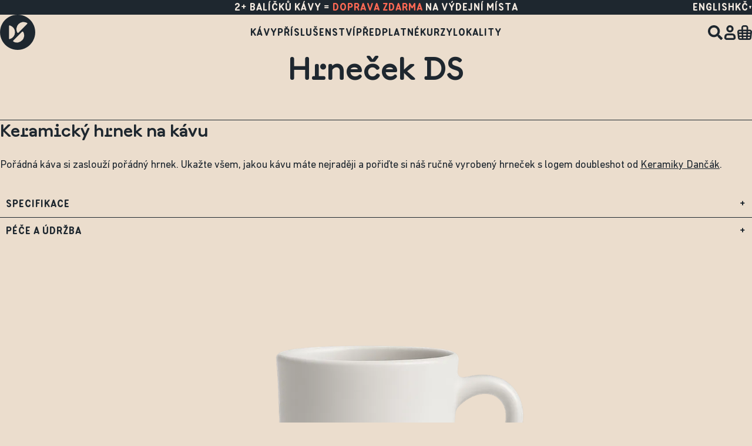

--- FILE ---
content_type: text/html; charset=UTF-8
request_url: https://www.doubleshot.cz/cs/products/hrnicek-doubleshot
body_size: 27853
content:

<!DOCTYPE html>

<html lang="cs">
<head>
    <meta charset="utf-8">
    <meta http-equiv="X-UA-Compatible" content="IE=edge">

    <title>Hrneček DS | doubleshot</title>

    <meta name="viewport" content="width=device-width, initial-scale=1">
    <meta http-equiv="X-UA-Compatible" content="ie=edge">

        <link rel="preload" as="font" href="/assets/theme/fonts/legacy/dscript-regular-webfont.woff" crossorigin>
    <link rel="preload" as="font" href="/assets/theme/fonts/legacy/dscript-regular-webfont.woff2" crossorigin>
    <link rel="preload" as="font" href="/assets/theme/fonts/legacy/salek-regular-webfont.woff" crossorigin>
    <link rel="preload" as="font" href="/assets/theme/fonts/legacy/salek-regular-webfont.woff2" crossorigin>

    <link rel="preload" as="font" href="/assets/theme/fonts/DS-Documan.woff2" crossorigin>
    <link rel="preload" as="font" href="/assets/theme/fonts/DS-Loka.woff2" crossorigin>
    <link rel="preload" as="font" href="/assets/theme/fonts/DS-Pantograph.woff2" crossorigin>
    <link rel="preload" as="font" href="/assets/theme/fonts/DINNextLTPro-Regular.woff2" crossorigin>
    <link rel="preload" as="font" href="/assets/theme/fonts/DINNextLTPro-Italic.woff2" crossorigin>
    <link rel="preload" as="font" href="/assets/theme/fonts/DINNextLTPro-Bold.woff2" crossorigin>
    <link rel="preload" as="font" href="/assets/theme/fonts/DINNextLTPro-BoldItalic.woff2" crossorigin>

                <meta name="description" content="Keramický hrneček na kávu s logem doubleshot od Aleše Dančáka" />
        <meta name="keywords" content="hrneček doubleshot, mug doubleshot, kávový porcelán, porcelán doubleshot, Aleš Dančák">
        <meta property="og:title" content="HrnečekDS | doubleshot" />
        <meta property="og:url" content="https://www.doubleshot.cz/cs/products/hrnicek-doubleshot"/>
        <meta property="og:description" content="Keramický hrneček na kávu s logem doubleshot od Aleše Dančáka" />
        <meta property="og:image" content="https://min.doubleshot.cz/doubleshot-contember/4d766b7b-402b-4d83-b027-059375cf7b86.png" />
        <meta name="og:type" content="product" />
                        
                <meta property="twitter:card" content="summary">
        <meta property="twitter:title" content="HrnečekDS | doubleshot">
        <meta property="twitter:description" content="Keramický hrneček na kávu s logem doubleshot od Aleše Dančáka">
        <meta property="twitter:image:src" content="https://min.doubleshot.cz/doubleshot-contember/4d766b7b-402b-4d83-b027-059375cf7b86.png">
        <meta property="twitter:image:alt" content="HrnečekDS | ">
    

            <link
            rel="alternative"
            hreflang="cs"
            href="https://www.doubleshot.cz/cs/products/hrnicek-doubleshot"
        >
            <link
            rel="alternative"
            hreflang="en"
            href="https://www.doubleshot.cz/en/products/hrnicek-doubleshot"
        >
    
    

<script type="application/ld+json">
	{
		"@context": "https://schema.org",
				"@type": "Product",
		"name": "Hrne\u010dek DS",
		"image": [
					"https:\/\/img.doubleshot.cz\/MTDwagOFH5xmxDOkWCgZlir5hnUjv98H_l_wdDIQKlU\/fit\/240\/240\/no\/0\/aHR0cHM6Ly9taW4uZG91Ymxlc2hvdC5jei9kb3VibGVzaG90LXN5bGl1cy9zeWxpdXMvOWQvNDAvOWQ2ODRhYzUwM2U3Njg2Yzc1MzMyZTM4Y2M2YS5wbmc.png",					"https:\/\/img.doubleshot.cz\/YcGdyE23yGhYGyOFLakPs_kXctLARO0SmKGg7plw8F4\/fit\/240\/240\/no\/0\/aHR0cHM6Ly9taW4uZG91Ymxlc2hvdC5jei9kb3VibGVzaG90LXN5bGl1cy9zeWxpdXMvYzkvZTUvMjY0ZDg2OTdhMTllM2I1OWUwODBlN2ViN2IyYy5qcGc.jpeg",					"https:\/\/img.doubleshot.cz\/aOk9rl0KSc56R47VnZPYlQOm8sNTRRM48lCvJ4KM8Uk\/fit\/240\/240\/no\/0\/aHR0cHM6Ly9taW4uZG91Ymxlc2hvdC5jei9kb3VibGVzaG90LXN5bGl1cy9zeWxpdXMvZGIvY2UvYWY2ZmZjYzA5ZGJlM2Y4YjI5MjgwM2RkZWM1OS5qcGc.jpeg",					"https:\/\/img.doubleshot.cz\/_lOMBJKU5sDjAmdCGNVEe5J-FT2y1VyrXR069G9hBT0\/fit\/240\/240\/no\/0\/aHR0cHM6Ly9taW4uZG91Ymxlc2hvdC5jei9kb3VibGVzaG90LXN5bGl1cy9zeWxpdXMvMWIvZDUvZTYyZWMyMzZmNThkNThkNTkxZTAxMWE5NmJmZS5qcGc.jpeg"				],
		"description": "Keramický hrneček na kávu s logem doubleshot od Aleše Dančáka",
		"brand": {
			"@type": "Thing",
			"name": "doubleshot"
		},
		"url": "https://www.doubleshot.cz",
				"offers": {
			"@type": "Offer",
			"priceCurrency": "CZK",
			"price": "365",
			"itemCondition": "https://schema.org/NewCondition",
			"availability": "https://schema.org/InStock",
			"url": "https://www.doubleshot.cz/cs/products/hrnicek-doubleshot"
		}
			}
</script>

    <link rel="icon" type="image/svg+xml" href="/assets/theme/images/favicon/favicon.svg" />
    <link rel="apple-touch-icon" sizes="180x180" href="/assets/theme/images/favicon/apple-touch-icon.png">
    <link rel="icon" type="image/png" sizes="96x96" href="/assets/theme/images/favicon/favicon-96x96.png" />
    <link rel="icon" type="image/png" sizes="32x32" href="/assets/theme/images/favicon/favicon-32x32.png">
    <link rel="icon" type="image/png" sizes="16x16" href="/assets/theme/images/favicon/favicon-16x16.png">
    <link rel="mask-icon" href="/assets/theme/images/favicon/safari-pinned-tab.svg" color="#f06135">
    <link rel="shortcut icon" href="/assets/theme/images/favicon/favicon.ico">
    <meta name="msapplication-TileColor" content="#f06135">
    <meta name="msapplication-config" content="/assets/theme/images/favicon/browserconfig.xml">
    <meta name="theme-color" content="#1e272f">

            <!--[if lt IE 9]>
    <script src="https://oss.maxcdn.com/html5shiv/3.7.3/html5shiv.min.js"></script>
    <script src="https://oss.maxcdn.com/respond/1.4.2/respond.min.js"></script>
<![endif]-->

<link rel="stylesheet" href="/assets/theme/styles/1768810257-index.css">



    
    <script>
        initComponents = [];
        initComponents.push({
            name: 'Lazyload',
            props: {
                placeholder: '/assets/theme/images/placeholder.jpg'
            }
        });
        initComponents.push({
            name: 'Parallax'
        });
    </script>

    <!-- google tag manager - head -->
    
<script>
            initComponents.push({
            name: 'AddDataToGtm',
            props: {
                isDataAnalyticis: true,
                analyticalConsentName: 'analytical',
                data: {"env":"prod","route":"sylius_shop_product_show","channel":{"code":"doubleshot_cz","name":"\u010cesko"},"locale":"cs","currency":"CZK"}
            }
        })
    </script>

<!-- Google Tag Manager  -->
<!-- End Google Tag Manager -->


    <script type="text/javascript">
    var gtmEnhancedEcommerceCurrencyCode = 'CZK';
</script>
<script type="text/javascript">
    var productImpressions = window.productImpressions || (window.productImpressions = []);
</script>
<script type="text/javascript">
    var productDetails = window.productDetails || (window.productDetails = []);
</script>
<script type="text/javascript">
    var checkoutStepsConfiguration = window.checkoutStepsConfiguration || (window.checkoutStepsConfiguration = {"enabled":true,"steps":{"1":[{"event":"click","selector":"a[href$='\/checkout\/']"}],"2":[{"event":"submit","selector":"form[name=sylius_checkout_address]"}],"3":[{"event":"submit","selector":"form[name=sylius_checkout_select_shipping]","option":"enhancedEcommerceCheckoutGetChoiceValue"}],"4":[{"event":"submit","selector":"form[name=sylius_checkout_select_payment]","option":"enhancedEcommerceCheckoutGetChoiceValue"}]}});
</script>


</head>

<body id="layout" class="layout is-background-darken">
    <!-- google tag manager - body -->
    <!-- Google Tag Manager (noscript) -->
<noscript><iframe src="https://www.googletagmanager.com/ns.html?id=GTM-MSFWC4"
                  height="0" width="0" style="display:none;visibility:hidden"></iframe></noscript>
<!-- End Google Tag Manager (noscript) -->

    <div class="layout-overlay"></div>
    


    <div id="ie11"></div>

            <div class="headerWrapper ">
            

<header id="header" class="header">
	<div class="header-main">
		




<div class="topBar " id="topBar">
    <div class="topBar-content container view-large view-noPadding">
        <div class="topBar-emptyColumn"></div>
        <div class="topBar-main">
                                                <div class="topBar-item container view-tiny is-active">
                        <div class="topBar-item-in">
                            <p class="topBar-item-content">2+ balíčků kávy = <a href="#">doprava zdarma</a> na výdejní místa</p>
                        </div>
                    </div>
                                    </div>
        <div class="topBar-column">
            <div class="topBar-localeSwitcher">
                 
           
	<div class="switcher display-nonActive is-uppercase">
		<ul class="switcher-list">
										<li class="switcher-item">
					<a href="/cs/switch-locale/en?route=sylius_shop_product_show&amp;slug=hrnicek-doubleshot&amp;originalLocale=cs" class="switcher-link" rel="nofollow">
						English
					</a>
				</li>
					</ul>
	</div>
            </div>
            <div class="topBar-currencySwitcher">
                  
              
	<div class="popup is-alignedList-right">
		<button type="button" class="popup-actual">
			Kč
			<svg class="shape shape-carret-navigation popup-shape">
    <use href="/assets/theme/sprites/shapes.svg#shape-carret-navigation"></use>
</svg>

		</button>
		<ul class="popup-list">
							<li class="popup-item">
					<a href="/_set_channel?channelCode=doubleshot_world" class="popup-link" rel="nofollow">
						€
					</a>
				</li>
					</ul>
	</div>
                </div>
        </div>
    </div>
</div>
<script>
    initComponents.push({
        name: 'TopBar',
        place: '#topBar',
        props: {
            closeElement: '.topBar-close',
            contentElement: '.topBar-in',
        }
    })
</script>



		<div class="header-inner container view-large">
			<div class="header-logo">
				<a class="header-logo-link" href="/cs" aria-label="Doubleshot">
					<svg class="shape shape-ds-icon header-logo-icon">
    <use href="/assets/theme/sprites/shapes.svg#shape-ds-icon"></use>
</svg>
				</a>
			</div>
			<nav class="header-navigation is-desktop">
				

<ul class="menu-list">
                                <li class="menu-item">
                <a
                    class="menu-link "
                    href="/cs/taxons/kavy"
                >Kávy</a>
            </li>
                                    <li class="menu-item">
                <a
                    class="menu-link "
                    href="/cs/taxons/prislusenstvi"
                >Příslušenství</a>
            </li>
                                    <li class="menu-item">
                <a
                    class="menu-link "
                    href="/cs/pages/predplatne"
                >Předplatné</a>
            </li>
                                    <li class="menu-item">
                <a
                    class="menu-link "
                    href="/cs/pages/kavove-kurzy"
                >Kurzy</a>
            </li>
                                    <li class="menu-item">
                <a
                    class="menu-link "
                    href="/cs/cafe/"
                >Lokality</a>
            </li>
            </ul>

			</nav>
			<div class="header-actions">
								<button type="button" aria-label=Hledat class="headerSearch-button">
					<svg class="shape shape-search header-actions-icon">
    <use href="/assets/theme/sprites/shapes.svg#shape-search"></use>
</svg>
				</button>
				<div class="header-actions-user">
					    <a href="/cs/login" class="userWidget-icon">
        <svg class="shape shape-user userWidget-icon-shape view-flip-x">
    <use href="/assets/theme/sprites/shapes.svg#shape-user"></use>
</svg>

    </a>
				</div>
								<div class="header-actions-cart" id="cart-widget-container">
					





<div class="cartWidget">
    <a href="/cs/cart/" class="cartWidget-button" aria-label="Cart">
        <svg class="shape shape-cart cartWidget-icon">
    <use href="/assets/theme/sprites/shapes.svg#shape-cart"></use>
</svg>
            </a>
</div>









				</div>
								<div id="main-menu" class="header-navigation is-mobile">
					<button type="button" class="header-navigation-hamburger" aria-label=Menu>
						<div class="header-navigation-hamburger-line"></div>
						<div class="header-navigation-hamburger-line"></div>
						<div class="header-navigation-hamburger-line"></div>
					</button>
				</div>
			</div>
		</div>
	</div>
</header>
<div class="headerSearch-window">
	<div class="headerSearch-window-main">
		<div class="headerSearch-window-in container view-large">
			<div class="headerSearch-window-header">
				<button type="button" aria-label=Hledat class="headerSearch-window-close">
					<svg class="shape shape-close headerSearch-window-icon is-close">
    <use href="/assets/theme/sprites/shapes.svg#shape-close"></use>
</svg>
				</button>
			</div>
			<div class="headerSearch-window-search">
				<input class="headerSearch-window-search-input" type="search" placeholder="Hledáte něco konkrétního?" />
			</div>
			<div class="headerSearch-window-search-results productGrid view-columns-three">
				
<div id="headerSearch-window-search-results-BkKnmphE4b" class="loadPanel ">
	<div class="loadPanel-ellipsis">
		<div class="loadPanel-ellipse"></div>
		<div class="loadPanel-ellipse"></div>
		<div class="loadPanel-ellipse"></div>
		<div class="loadPanel-ellipse"></div>
	</div>
</div>
<script>
	initComponents.push({
		name: 'LoadPanel',
		place: '#headerSearch-window-search-results-BkKnmphE4b',
		props: {
			showEvents: ['{{ headerSearchWindowResults }}.start'],
			hideEvents: ['{{ headerSearchWindowResults }}.stop'],
		}
	})
</script>
			</div>
		</div>
	</div>
</div>
<script>
	initComponents.push({
		name: 'SearchProducts',
		place: '#header',
		props: {
			searchEndpoint: "/cs/search",
			locales: {
				noResults: "Žádné výsledky pro {searchValue} jsme nenašli",
				thisExpression: "daný výraz"
			},
			startLoadingEventString: '{{ headerSearchWindowResults }}.start',
			endLoadingEventString: '{{ headerSearchWindowResults }}.stop',
		}
	})
</script>
<script>
	initComponents.push({
		name: 'HideShowHeader',
		place: '#header',
		props: {
			childEl: '.header-main',
		},
	})
</script>
<div id="header-navigation-mobileMenu" class="header-navigation-menu">
	<div class="header-navigation-menu-in">
		<div class="header-navigation-closerWrapper">
			<button type="button" class="header-navigation-closer" aria-label=Zavřít>
				<svg class="shape shape-close header-navigation-closer-icon">
    <use href="/assets/theme/sprites/shapes.svg#shape-close"></use>
</svg>
			</button>
		</div>
		<nav class="header-navigation-menu-main">
			

<ul class="menu-list">
                                <li class="menu-item">
                <a
                    class="menu-link "
                    href="/cs/taxons/kavy"
                >Kávy</a>
            </li>
                                    <li class="menu-item">
                <a
                    class="menu-link "
                    href="/cs/taxons/prislusenstvi"
                >Příslušenství</a>
            </li>
                                    <li class="menu-item">
                <a
                    class="menu-link "
                    href="/cs/pages/predplatne"
                >Předplatné</a>
            </li>
                                    <li class="menu-item">
                <a
                    class="menu-link "
                    href="/cs/pages/kavove-kurzy"
                >Kurzy</a>
            </li>
                                    <li class="menu-item">
                <a
                    class="menu-link "
                    href="/cs/cafe/"
                >Lokality</a>
            </li>
            </ul>

			<div class="header-navigation-menu-divider"></div>
			<div class="header-navigation-menu-user">
				    <a class="userMenu-login button view-small" href="/cs/login">Přihlásit se</a>
			</div>
			<div class="header-navigation-menu-divider"></div>
			<div class="header-navigation-menu-languages">
				 
           
	<div class="switcher  ">
		<ul class="switcher-list">
							<li class="switcher-item is-active">
					Čeština
				</li>
										<li class="switcher-item">
					/ <a href="/cs/switch-locale/en?route=sylius_shop_product_show&amp;slug=hrnicek-doubleshot&amp;originalLocale=cs" class="switcher-link" rel="nofollow">
						English
					</a>
				</li>
					</ul>
	</div>
			</div>
			<div class="header-navigation-menu-currency">
				  
               
	<div class="switcher  ">
		<ul class="switcher-list">
							<li class="switcher-item is-active">
					Kč
				</li>
										<li class="switcher-item">
					/ <a href="/_set_channel?channelCode=doubleshot_world" class="switcher-link" rel="nofollow">
						€
					</a>
				</li>
					</ul>
	</div>
    			</div>
			<div class="header-navigation-menu-divider"></div>
			<div class="header-navigation-menu-social">
				<ul class="socialMenu">
            <li class="socialMenu-item">
            <a class="socialMenu-link"
                href="https://www.facebook.com/doubleshot.cze"
                title="Facebook"
                target="_blank"
                rel="nofollow noreferrer"
                class="socialMenu-link"
            >
                <svg class="shape shape-facebook socialMenu-icon">
    <use href="/assets/theme/sprites/shapes.svg#shape-facebook"></use>
</svg>
            </a>
        </li>
            <li class="socialMenu-item">
            <a class="socialMenu-link"
                href="https://www.instagram.com/doubleshotcz/"
                title="Instagram"
                target="_blank"
                rel="nofollow noreferrer"
                class="socialMenu-link"
            >
                <svg class="shape shape-instagram socialMenu-icon">
    <use href="/assets/theme/sprites/shapes.svg#shape-instagram"></use>
</svg>
            </a>
        </li>
    </ul>

			</div>
		</nav>
	</div>
</div>
<script>
	initComponents.push({
		name: 'Menu',
		place: '#header',
		props: {
			openSelector: '.header-navigation-hamburger',
			closeSelector: '.header-navigation-closer',
			openEvents: ['layout.overlay.show'],
			closeEvents: ['layout.overlay.hide']
		}
	})
</script>



        </div>
    
            <div id="add-to-cart-message" class="globalMessageWrapper"></div>
        <script>
            initComponents.push({
                name: 'GlobalMessage',
                place: '#add-to-cart-message',
                props: {
                    openEvents: ['add-to-cart.open-message'],
                    autoClose: 5000,
                }
            })
        </script>
    
    <div class="container text-center">
                                                                                                        
            </div>

    


                <div class="productPage" id="product-detail">
            <div class="container view-large">
                <div class="productPage-header">
                    <h1 class="productPage-header-title">
                        Hrneček DS
                    </h1>
                    <div class="productPage-header-bar">
                        <div class="productPage-header-bar-item">
                                                    </div>
                        <div class="productPage-header-bar-item">
                            
                        </div>
                    </div>
                </div>
                <div class="productPage-main">
                    <div class="productPage-media">
                        <div class="productPage-media-main">
                                                                                    


                    

<div class="productDetail-media">
                    <div id="productDetail-media-slider-12596" class="productDetail-media-slider-main" data-variant="12596" >
                            <button class="productDetail-media-slider-button is-previous">
                    <svg class="shape shape-chevron-left productDetail-media-slider-button-icon">
    <use href="/assets/theme/sprites/shapes.svg#shape-chevron-left"></use>
</svg>
                </button>
                        <div class="productDetail-media-slider-main">
                                                            <div class="productDetail-media-slider-item">
                            
    <picture class="picture">
                                    <source
                                            type="image/webp"
                                        srcset="
                                            https://img.doubleshot.cz/cqn25FeFqLQaks3pbt9xw1NmQ9x6SaXyU2XwUI-nqDw/fit/400/400/no/0/aHR0cHM6Ly9taW4uZG91Ymxlc2hvdC5jei9kb3VibGVzaG90LXN5bGl1cy9zeWxpdXMvOWQvNDAvOWQ2ODRhYzUwM2U3Njg2Yzc1MzMyZTM4Y2M2YS5wbmc.webp 400w,
                                            https://img.doubleshot.cz/Vxld4UbbcVwF-pWkvn34OxTmKt3c0vXgA59eN5f2Y0o/fit/520/520/no/0/aHR0cHM6Ly9taW4uZG91Ymxlc2hvdC5jei9kb3VibGVzaG90LXN5bGl1cy9zeWxpdXMvOWQvNDAvOWQ2ODRhYzUwM2U3Njg2Yzc1MzMyZTM4Y2M2YS5wbmc.webp 520w,
                                            https://img.doubleshot.cz/z2GRkUBH72X23g7c5daKPycRAewfVMw6G3_TCjiVbsc/fit/800/800/no/0/aHR0cHM6Ly9taW4uZG91Ymxlc2hvdC5jei9kb3VibGVzaG90LXN5bGl1cy9zeWxpdXMvOWQvNDAvOWQ2ODRhYzUwM2U3Njg2Yzc1MzMyZTM4Y2M2YS5wbmc.webp 800w,
                                            https://img.doubleshot.cz/QQCHuTw7nBvAO6HGctKSO-7k-1aCvCXsQmjHBup4WTI/fit/950/950/no/0/aHR0cHM6Ly9taW4uZG91Ymxlc2hvdC5jei9kb3VibGVzaG90LXN5bGl1cy9zeWxpdXMvOWQvNDAvOWQ2ODRhYzUwM2U3Njg2Yzc1MzMyZTM4Y2M2YS5wbmc.webp 950w,
                                            https://img.doubleshot.cz/Vxld4UbbcVwF-pWkvn34OxTmKt3c0vXgA59eN5f2Y0o/fit/520/520/no/0/aHR0cHM6Ly9taW4uZG91Ymxlc2hvdC5jei9kb3VibGVzaG90LXN5bGl1cy9zeWxpdXMvOWQvNDAvOWQ2ODRhYzUwM2U3Njg2Yzc1MzMyZTM4Y2M2YS5wbmc.webp 520w,
                                            https://img.doubleshot.cz/z2GRkUBH72X23g7c5daKPycRAewfVMw6G3_TCjiVbsc/fit/800/800/no/0/aHR0cHM6Ly9taW4uZG91Ymxlc2hvdC5jei9kb3VibGVzaG90LXN5bGl1cy9zeWxpdXMvOWQvNDAvOWQ2ODRhYzUwM2U3Njg2Yzc1MzMyZTM4Y2M2YS5wbmc.webp 800w,
                                            https://img.doubleshot.cz/QQCHuTw7nBvAO6HGctKSO-7k-1aCvCXsQmjHBup4WTI/fit/950/950/no/0/aHR0cHM6Ly9taW4uZG91Ymxlc2hvdC5jei9kb3VibGVzaG90LXN5bGl1cy9zeWxpdXMvOWQvNDAvOWQ2ODRhYzUwM2U3Njg2Yzc1MzMyZTM4Y2M2YS5wbmc.webp 950w
                                    "
                    sizes="
                                            (max-width: 450px) 400px,
                                            (max-width: 570px) 520px,
                                            (max-width: 850px) 800px,
                                            (max-width: 999px) 950px,
                                            (max-width: 1170px) 520px,
                                            (max-width: 1650px) 800px,
                                            100vw
                                    "
                >
                                                <source
                                        srcset="
                                            https://img.doubleshot.cz/fxUVqhTVOfPDlto4cmEo6GBoQw1LLpX_D23_GJ8egJw/fit/400/400/no/0/aHR0cHM6Ly9taW4uZG91Ymxlc2hvdC5jei9kb3VibGVzaG90LXN5bGl1cy9zeWxpdXMvOWQvNDAvOWQ2ODRhYzUwM2U3Njg2Yzc1MzMyZTM4Y2M2YS5wbmc.png 400w,
                                            https://img.doubleshot.cz/q0ZyVpRRMZC8aKH84OHItSHDXLWa-FEemRUg8LCqNgU/fit/520/520/no/0/aHR0cHM6Ly9taW4uZG91Ymxlc2hvdC5jei9kb3VibGVzaG90LXN5bGl1cy9zeWxpdXMvOWQvNDAvOWQ2ODRhYzUwM2U3Njg2Yzc1MzMyZTM4Y2M2YS5wbmc.png 520w,
                                            https://img.doubleshot.cz/En4LQbHL_YQah8oXpmzhJ8pZngo3yMlnzzokOsc7IZ8/fit/800/800/no/0/aHR0cHM6Ly9taW4uZG91Ymxlc2hvdC5jei9kb3VibGVzaG90LXN5bGl1cy9zeWxpdXMvOWQvNDAvOWQ2ODRhYzUwM2U3Njg2Yzc1MzMyZTM4Y2M2YS5wbmc.png 800w,
                                            https://img.doubleshot.cz/BZqGm3_sva_nERsgt0R5NSKeXc7byrgfovdDDLWaC5E/fit/950/950/no/0/aHR0cHM6Ly9taW4uZG91Ymxlc2hvdC5jei9kb3VibGVzaG90LXN5bGl1cy9zeWxpdXMvOWQvNDAvOWQ2ODRhYzUwM2U3Njg2Yzc1MzMyZTM4Y2M2YS5wbmc.png 950w,
                                            https://img.doubleshot.cz/q0ZyVpRRMZC8aKH84OHItSHDXLWa-FEemRUg8LCqNgU/fit/520/520/no/0/aHR0cHM6Ly9taW4uZG91Ymxlc2hvdC5jei9kb3VibGVzaG90LXN5bGl1cy9zeWxpdXMvOWQvNDAvOWQ2ODRhYzUwM2U3Njg2Yzc1MzMyZTM4Y2M2YS5wbmc.png 520w,
                                            https://img.doubleshot.cz/En4LQbHL_YQah8oXpmzhJ8pZngo3yMlnzzokOsc7IZ8/fit/800/800/no/0/aHR0cHM6Ly9taW4uZG91Ymxlc2hvdC5jei9kb3VibGVzaG90LXN5bGl1cy9zeWxpdXMvOWQvNDAvOWQ2ODRhYzUwM2U3Njg2Yzc1MzMyZTM4Y2M2YS5wbmc.png 800w,
                                            https://img.doubleshot.cz/BZqGm3_sva_nERsgt0R5NSKeXc7byrgfovdDDLWaC5E/fit/950/950/no/0/aHR0cHM6Ly9taW4uZG91Ymxlc2hvdC5jei9kb3VibGVzaG90LXN5bGl1cy9zeWxpdXMvOWQvNDAvOWQ2ODRhYzUwM2U3Njg2Yzc1MzMyZTM4Y2M2YS5wbmc.png 950w
                                    "
                    sizes="
                                            (max-width: 450px) 400px,
                                            (max-width: 570px) 520px,
                                            (max-width: 850px) 800px,
                                            (max-width: 999px) 950px,
                                            (max-width: 1170px) 520px,
                                            (max-width: 1650px) 800px,
                                            100vw
                                    "
                >
                            <img
            
            
            src="https://img.doubleshot.cz/fxUVqhTVOfPDlto4cmEo6GBoQw1LLpX_D23_GJ8egJw/fit/400/400/no/0/aHR0cHM6Ly9taW4uZG91Ymxlc2hvdC5jei9kb3VibGVzaG90LXN5bGl1cy9zeWxpdXMvOWQvNDAvOWQ2ODRhYzUwM2U3Njg2Yzc1MzMyZTM4Y2M2YS5wbmc.png"
            alt="Hrneček DS"
            loading="lazy"
            class="productPage-image-product productDetail-media-slider-item-image"
        >
    </picture>
                        </div>
                                            <div class="productDetail-media-slider-item">
                            
    <picture class="picture">
                                    <source
                                            type="image/webp"
                                        srcset="
                                            https://img.doubleshot.cz/-eOqoI6k06CeuH6-rTOWBEAoSTqAaQ_HJQowQLYWeaI/fit/400/400/no/0/aHR0cHM6Ly9taW4uZG91Ymxlc2hvdC5jei9kb3VibGVzaG90LXN5bGl1cy9zeWxpdXMvYzkvZTUvMjY0ZDg2OTdhMTllM2I1OWUwODBlN2ViN2IyYy5qcGc.webp 400w,
                                            https://img.doubleshot.cz/8tPacjNdiBX-JY6W5XJar_Uk8Oc_q37c268WD0rA1dE/fit/520/520/no/0/aHR0cHM6Ly9taW4uZG91Ymxlc2hvdC5jei9kb3VibGVzaG90LXN5bGl1cy9zeWxpdXMvYzkvZTUvMjY0ZDg2OTdhMTllM2I1OWUwODBlN2ViN2IyYy5qcGc.webp 520w,
                                            https://img.doubleshot.cz/aVfH_OEF_QNo-b7V82WPo4hoeYLVzPvAqsNXQ3WxaIs/fit/800/800/no/0/aHR0cHM6Ly9taW4uZG91Ymxlc2hvdC5jei9kb3VibGVzaG90LXN5bGl1cy9zeWxpdXMvYzkvZTUvMjY0ZDg2OTdhMTllM2I1OWUwODBlN2ViN2IyYy5qcGc.webp 800w,
                                            https://img.doubleshot.cz/Z_B_97U_mrPfpFqO9tsxePfUh6f7H3_tNP3CaKFzoHQ/fit/950/950/no/0/aHR0cHM6Ly9taW4uZG91Ymxlc2hvdC5jei9kb3VibGVzaG90LXN5bGl1cy9zeWxpdXMvYzkvZTUvMjY0ZDg2OTdhMTllM2I1OWUwODBlN2ViN2IyYy5qcGc.webp 950w,
                                            https://img.doubleshot.cz/8tPacjNdiBX-JY6W5XJar_Uk8Oc_q37c268WD0rA1dE/fit/520/520/no/0/aHR0cHM6Ly9taW4uZG91Ymxlc2hvdC5jei9kb3VibGVzaG90LXN5bGl1cy9zeWxpdXMvYzkvZTUvMjY0ZDg2OTdhMTllM2I1OWUwODBlN2ViN2IyYy5qcGc.webp 520w,
                                            https://img.doubleshot.cz/aVfH_OEF_QNo-b7V82WPo4hoeYLVzPvAqsNXQ3WxaIs/fit/800/800/no/0/aHR0cHM6Ly9taW4uZG91Ymxlc2hvdC5jei9kb3VibGVzaG90LXN5bGl1cy9zeWxpdXMvYzkvZTUvMjY0ZDg2OTdhMTllM2I1OWUwODBlN2ViN2IyYy5qcGc.webp 800w,
                                            https://img.doubleshot.cz/Z_B_97U_mrPfpFqO9tsxePfUh6f7H3_tNP3CaKFzoHQ/fit/950/950/no/0/aHR0cHM6Ly9taW4uZG91Ymxlc2hvdC5jei9kb3VibGVzaG90LXN5bGl1cy9zeWxpdXMvYzkvZTUvMjY0ZDg2OTdhMTllM2I1OWUwODBlN2ViN2IyYy5qcGc.webp 950w
                                    "
                    sizes="
                                            (max-width: 450px) 400px,
                                            (max-width: 570px) 520px,
                                            (max-width: 850px) 800px,
                                            (max-width: 999px) 950px,
                                            (max-width: 1170px) 520px,
                                            (max-width: 1650px) 800px,
                                            100vw
                                    "
                >
                                                <source
                                        srcset="
                                            https://img.doubleshot.cz/0rflxAJXWIfxBcQ8YL9hGpXiM0AS8ZjHDxeSVWJuhos/fit/400/400/no/0/aHR0cHM6Ly9taW4uZG91Ymxlc2hvdC5jei9kb3VibGVzaG90LXN5bGl1cy9zeWxpdXMvYzkvZTUvMjY0ZDg2OTdhMTllM2I1OWUwODBlN2ViN2IyYy5qcGc.jpeg 400w,
                                            https://img.doubleshot.cz/-nTY1Dj9VNBl6RZ9MOxvq3X5iDRhu5Hh2L9Xhnhoi-c/fit/520/520/no/0/aHR0cHM6Ly9taW4uZG91Ymxlc2hvdC5jei9kb3VibGVzaG90LXN5bGl1cy9zeWxpdXMvYzkvZTUvMjY0ZDg2OTdhMTllM2I1OWUwODBlN2ViN2IyYy5qcGc.jpeg 520w,
                                            https://img.doubleshot.cz/BoikUf1D-ZVc0P-LGmNNDFpwpWNmlCn6e1Er4thWVTI/fit/800/800/no/0/aHR0cHM6Ly9taW4uZG91Ymxlc2hvdC5jei9kb3VibGVzaG90LXN5bGl1cy9zeWxpdXMvYzkvZTUvMjY0ZDg2OTdhMTllM2I1OWUwODBlN2ViN2IyYy5qcGc.jpeg 800w,
                                            https://img.doubleshot.cz/Mapz6L_EFtkv6NbYaaYhIKBHAWqofDZ-tYA7kDUwrVc/fit/950/950/no/0/aHR0cHM6Ly9taW4uZG91Ymxlc2hvdC5jei9kb3VibGVzaG90LXN5bGl1cy9zeWxpdXMvYzkvZTUvMjY0ZDg2OTdhMTllM2I1OWUwODBlN2ViN2IyYy5qcGc.jpeg 950w,
                                            https://img.doubleshot.cz/-nTY1Dj9VNBl6RZ9MOxvq3X5iDRhu5Hh2L9Xhnhoi-c/fit/520/520/no/0/aHR0cHM6Ly9taW4uZG91Ymxlc2hvdC5jei9kb3VibGVzaG90LXN5bGl1cy9zeWxpdXMvYzkvZTUvMjY0ZDg2OTdhMTllM2I1OWUwODBlN2ViN2IyYy5qcGc.jpeg 520w,
                                            https://img.doubleshot.cz/BoikUf1D-ZVc0P-LGmNNDFpwpWNmlCn6e1Er4thWVTI/fit/800/800/no/0/aHR0cHM6Ly9taW4uZG91Ymxlc2hvdC5jei9kb3VibGVzaG90LXN5bGl1cy9zeWxpdXMvYzkvZTUvMjY0ZDg2OTdhMTllM2I1OWUwODBlN2ViN2IyYy5qcGc.jpeg 800w,
                                            https://img.doubleshot.cz/Mapz6L_EFtkv6NbYaaYhIKBHAWqofDZ-tYA7kDUwrVc/fit/950/950/no/0/aHR0cHM6Ly9taW4uZG91Ymxlc2hvdC5jei9kb3VibGVzaG90LXN5bGl1cy9zeWxpdXMvYzkvZTUvMjY0ZDg2OTdhMTllM2I1OWUwODBlN2ViN2IyYy5qcGc.jpeg 950w
                                    "
                    sizes="
                                            (max-width: 450px) 400px,
                                            (max-width: 570px) 520px,
                                            (max-width: 850px) 800px,
                                            (max-width: 999px) 950px,
                                            (max-width: 1170px) 520px,
                                            (max-width: 1650px) 800px,
                                            100vw
                                    "
                >
                            <img
            
            
            src="https://img.doubleshot.cz/0rflxAJXWIfxBcQ8YL9hGpXiM0AS8ZjHDxeSVWJuhos/fit/400/400/no/0/aHR0cHM6Ly9taW4uZG91Ymxlc2hvdC5jei9kb3VibGVzaG90LXN5bGl1cy9zeWxpdXMvYzkvZTUvMjY0ZDg2OTdhMTllM2I1OWUwODBlN2ViN2IyYy5qcGc.jpeg"
            alt="Hrneček DS"
            loading="lazy"
            class="productPage-image-product productDetail-media-slider-item-image is-type-manufacturer"
        >
    </picture>
                        </div>
                                            <div class="productDetail-media-slider-item">
                            
    <picture class="picture">
                                    <source
                                            type="image/webp"
                                        srcset="
                                            https://img.doubleshot.cz/w0pzk6JjKTmGn7u131jNu4oWs5Gs3x5_Uq1dvWBX-7M/fit/400/400/no/0/aHR0cHM6Ly9taW4uZG91Ymxlc2hvdC5jei9kb3VibGVzaG90LXN5bGl1cy9zeWxpdXMvZGIvY2UvYWY2ZmZjYzA5ZGJlM2Y4YjI5MjgwM2RkZWM1OS5qcGc.webp 400w,
                                            https://img.doubleshot.cz/pcT80lo3XN0S8YL46X2_UgUsug7R2hD6CYdVNihKT3k/fit/520/520/no/0/aHR0cHM6Ly9taW4uZG91Ymxlc2hvdC5jei9kb3VibGVzaG90LXN5bGl1cy9zeWxpdXMvZGIvY2UvYWY2ZmZjYzA5ZGJlM2Y4YjI5MjgwM2RkZWM1OS5qcGc.webp 520w,
                                            https://img.doubleshot.cz/OW6Co1vFH4IKZ6nWL4XUl01yCPwfvDBfOW1Wail0H8w/fit/800/800/no/0/aHR0cHM6Ly9taW4uZG91Ymxlc2hvdC5jei9kb3VibGVzaG90LXN5bGl1cy9zeWxpdXMvZGIvY2UvYWY2ZmZjYzA5ZGJlM2Y4YjI5MjgwM2RkZWM1OS5qcGc.webp 800w,
                                            https://img.doubleshot.cz/_WWmS_X7sLyvM15tUvoh2SFo1Ksb9DzowyWVnBeiHQY/fit/950/950/no/0/aHR0cHM6Ly9taW4uZG91Ymxlc2hvdC5jei9kb3VibGVzaG90LXN5bGl1cy9zeWxpdXMvZGIvY2UvYWY2ZmZjYzA5ZGJlM2Y4YjI5MjgwM2RkZWM1OS5qcGc.webp 950w,
                                            https://img.doubleshot.cz/pcT80lo3XN0S8YL46X2_UgUsug7R2hD6CYdVNihKT3k/fit/520/520/no/0/aHR0cHM6Ly9taW4uZG91Ymxlc2hvdC5jei9kb3VibGVzaG90LXN5bGl1cy9zeWxpdXMvZGIvY2UvYWY2ZmZjYzA5ZGJlM2Y4YjI5MjgwM2RkZWM1OS5qcGc.webp 520w,
                                            https://img.doubleshot.cz/OW6Co1vFH4IKZ6nWL4XUl01yCPwfvDBfOW1Wail0H8w/fit/800/800/no/0/aHR0cHM6Ly9taW4uZG91Ymxlc2hvdC5jei9kb3VibGVzaG90LXN5bGl1cy9zeWxpdXMvZGIvY2UvYWY2ZmZjYzA5ZGJlM2Y4YjI5MjgwM2RkZWM1OS5qcGc.webp 800w,
                                            https://img.doubleshot.cz/_WWmS_X7sLyvM15tUvoh2SFo1Ksb9DzowyWVnBeiHQY/fit/950/950/no/0/aHR0cHM6Ly9taW4uZG91Ymxlc2hvdC5jei9kb3VibGVzaG90LXN5bGl1cy9zeWxpdXMvZGIvY2UvYWY2ZmZjYzA5ZGJlM2Y4YjI5MjgwM2RkZWM1OS5qcGc.webp 950w
                                    "
                    sizes="
                                            (max-width: 450px) 400px,
                                            (max-width: 570px) 520px,
                                            (max-width: 850px) 800px,
                                            (max-width: 999px) 950px,
                                            (max-width: 1170px) 520px,
                                            (max-width: 1650px) 800px,
                                            100vw
                                    "
                >
                                                <source
                                        srcset="
                                            https://img.doubleshot.cz/CHUa6uVjjc9EKx1d5EoeXNkdteNu9nDupkSrfzIPE9U/fit/400/400/no/0/aHR0cHM6Ly9taW4uZG91Ymxlc2hvdC5jei9kb3VibGVzaG90LXN5bGl1cy9zeWxpdXMvZGIvY2UvYWY2ZmZjYzA5ZGJlM2Y4YjI5MjgwM2RkZWM1OS5qcGc.jpeg 400w,
                                            https://img.doubleshot.cz/h0kfIy20NNw4JNOH1V5DbrDCASzPzvbvZxnvIs1n0RU/fit/520/520/no/0/aHR0cHM6Ly9taW4uZG91Ymxlc2hvdC5jei9kb3VibGVzaG90LXN5bGl1cy9zeWxpdXMvZGIvY2UvYWY2ZmZjYzA5ZGJlM2Y4YjI5MjgwM2RkZWM1OS5qcGc.jpeg 520w,
                                            https://img.doubleshot.cz/1rnTNVggRsNjdEb3W-JOfE5xzFAvzZuHIHzwTmUXHNw/fit/800/800/no/0/aHR0cHM6Ly9taW4uZG91Ymxlc2hvdC5jei9kb3VibGVzaG90LXN5bGl1cy9zeWxpdXMvZGIvY2UvYWY2ZmZjYzA5ZGJlM2Y4YjI5MjgwM2RkZWM1OS5qcGc.jpeg 800w,
                                            https://img.doubleshot.cz/XM3WPrRqG8AaUpL7xI1CzciqD4lHyLyB7zYeeY-rAXc/fit/950/950/no/0/aHR0cHM6Ly9taW4uZG91Ymxlc2hvdC5jei9kb3VibGVzaG90LXN5bGl1cy9zeWxpdXMvZGIvY2UvYWY2ZmZjYzA5ZGJlM2Y4YjI5MjgwM2RkZWM1OS5qcGc.jpeg 950w,
                                            https://img.doubleshot.cz/h0kfIy20NNw4JNOH1V5DbrDCASzPzvbvZxnvIs1n0RU/fit/520/520/no/0/aHR0cHM6Ly9taW4uZG91Ymxlc2hvdC5jei9kb3VibGVzaG90LXN5bGl1cy9zeWxpdXMvZGIvY2UvYWY2ZmZjYzA5ZGJlM2Y4YjI5MjgwM2RkZWM1OS5qcGc.jpeg 520w,
                                            https://img.doubleshot.cz/1rnTNVggRsNjdEb3W-JOfE5xzFAvzZuHIHzwTmUXHNw/fit/800/800/no/0/aHR0cHM6Ly9taW4uZG91Ymxlc2hvdC5jei9kb3VibGVzaG90LXN5bGl1cy9zeWxpdXMvZGIvY2UvYWY2ZmZjYzA5ZGJlM2Y4YjI5MjgwM2RkZWM1OS5qcGc.jpeg 800w,
                                            https://img.doubleshot.cz/XM3WPrRqG8AaUpL7xI1CzciqD4lHyLyB7zYeeY-rAXc/fit/950/950/no/0/aHR0cHM6Ly9taW4uZG91Ymxlc2hvdC5jei9kb3VibGVzaG90LXN5bGl1cy9zeWxpdXMvZGIvY2UvYWY2ZmZjYzA5ZGJlM2Y4YjI5MjgwM2RkZWM1OS5qcGc.jpeg 950w
                                    "
                    sizes="
                                            (max-width: 450px) 400px,
                                            (max-width: 570px) 520px,
                                            (max-width: 850px) 800px,
                                            (max-width: 999px) 950px,
                                            (max-width: 1170px) 520px,
                                            (max-width: 1650px) 800px,
                                            100vw
                                    "
                >
                            <img
            
            
            src="https://img.doubleshot.cz/CHUa6uVjjc9EKx1d5EoeXNkdteNu9nDupkSrfzIPE9U/fit/400/400/no/0/aHR0cHM6Ly9taW4uZG91Ymxlc2hvdC5jei9kb3VibGVzaG90LXN5bGl1cy9zeWxpdXMvZGIvY2UvYWY2ZmZjYzA5ZGJlM2Y4YjI5MjgwM2RkZWM1OS5qcGc.jpeg"
            alt="Hrneček DS"
            loading="lazy"
            class="productPage-image-product productDetail-media-slider-item-image is-type-manufacturer"
        >
    </picture>
                        </div>
                                            <div class="productDetail-media-slider-item">
                            
    <picture class="picture">
                                    <source
                                            type="image/webp"
                                        srcset="
                                            https://img.doubleshot.cz/9YRlm89BjSpX2fDwQ4jYj5zo5ooUt5MvPnEMkLqQm2Q/fit/400/400/no/0/aHR0cHM6Ly9taW4uZG91Ymxlc2hvdC5jei9kb3VibGVzaG90LXN5bGl1cy9zeWxpdXMvMWIvZDUvZTYyZWMyMzZmNThkNThkNTkxZTAxMWE5NmJmZS5qcGc.webp 400w,
                                            https://img.doubleshot.cz/hjie3YoxcwRECVlQs_M2PVEPja-PedPay-aTTPhy2Ow/fit/520/520/no/0/aHR0cHM6Ly9taW4uZG91Ymxlc2hvdC5jei9kb3VibGVzaG90LXN5bGl1cy9zeWxpdXMvMWIvZDUvZTYyZWMyMzZmNThkNThkNTkxZTAxMWE5NmJmZS5qcGc.webp 520w,
                                            https://img.doubleshot.cz/_IIWG5JDf0rnk57a_SwtNYN5btl4SXqxT9d7AMLXBEA/fit/800/800/no/0/aHR0cHM6Ly9taW4uZG91Ymxlc2hvdC5jei9kb3VibGVzaG90LXN5bGl1cy9zeWxpdXMvMWIvZDUvZTYyZWMyMzZmNThkNThkNTkxZTAxMWE5NmJmZS5qcGc.webp 800w,
                                            https://img.doubleshot.cz/EOQj6tZVQbmGhr22x0818cM-EJsWKhTtUbp2EvshWgg/fit/950/950/no/0/aHR0cHM6Ly9taW4uZG91Ymxlc2hvdC5jei9kb3VibGVzaG90LXN5bGl1cy9zeWxpdXMvMWIvZDUvZTYyZWMyMzZmNThkNThkNTkxZTAxMWE5NmJmZS5qcGc.webp 950w,
                                            https://img.doubleshot.cz/hjie3YoxcwRECVlQs_M2PVEPja-PedPay-aTTPhy2Ow/fit/520/520/no/0/aHR0cHM6Ly9taW4uZG91Ymxlc2hvdC5jei9kb3VibGVzaG90LXN5bGl1cy9zeWxpdXMvMWIvZDUvZTYyZWMyMzZmNThkNThkNTkxZTAxMWE5NmJmZS5qcGc.webp 520w,
                                            https://img.doubleshot.cz/_IIWG5JDf0rnk57a_SwtNYN5btl4SXqxT9d7AMLXBEA/fit/800/800/no/0/aHR0cHM6Ly9taW4uZG91Ymxlc2hvdC5jei9kb3VibGVzaG90LXN5bGl1cy9zeWxpdXMvMWIvZDUvZTYyZWMyMzZmNThkNThkNTkxZTAxMWE5NmJmZS5qcGc.webp 800w,
                                            https://img.doubleshot.cz/EOQj6tZVQbmGhr22x0818cM-EJsWKhTtUbp2EvshWgg/fit/950/950/no/0/aHR0cHM6Ly9taW4uZG91Ymxlc2hvdC5jei9kb3VibGVzaG90LXN5bGl1cy9zeWxpdXMvMWIvZDUvZTYyZWMyMzZmNThkNThkNTkxZTAxMWE5NmJmZS5qcGc.webp 950w
                                    "
                    sizes="
                                            (max-width: 450px) 400px,
                                            (max-width: 570px) 520px,
                                            (max-width: 850px) 800px,
                                            (max-width: 999px) 950px,
                                            (max-width: 1170px) 520px,
                                            (max-width: 1650px) 800px,
                                            100vw
                                    "
                >
                                                <source
                                        srcset="
                                            https://img.doubleshot.cz/si77J0M92fQpqyx32I290Liqe6C0d1f7xIhl0ELXEG8/fit/400/400/no/0/aHR0cHM6Ly9taW4uZG91Ymxlc2hvdC5jei9kb3VibGVzaG90LXN5bGl1cy9zeWxpdXMvMWIvZDUvZTYyZWMyMzZmNThkNThkNTkxZTAxMWE5NmJmZS5qcGc.jpeg 400w,
                                            https://img.doubleshot.cz/iiyOMHyP8LQ6cw9WQx_nYrhD-P3ZXY7TuI02WK96GAY/fit/520/520/no/0/aHR0cHM6Ly9taW4uZG91Ymxlc2hvdC5jei9kb3VibGVzaG90LXN5bGl1cy9zeWxpdXMvMWIvZDUvZTYyZWMyMzZmNThkNThkNTkxZTAxMWE5NmJmZS5qcGc.jpeg 520w,
                                            https://img.doubleshot.cz/A2EYS9LZcniCXOtykFBVTnyoAm66rfcx7stwnJgu07Y/fit/800/800/no/0/aHR0cHM6Ly9taW4uZG91Ymxlc2hvdC5jei9kb3VibGVzaG90LXN5bGl1cy9zeWxpdXMvMWIvZDUvZTYyZWMyMzZmNThkNThkNTkxZTAxMWE5NmJmZS5qcGc.jpeg 800w,
                                            https://img.doubleshot.cz/nIg1Ml3y1uu8Q5je53R84zgID5Qp00KIOEgPgu8UpX4/fit/950/950/no/0/aHR0cHM6Ly9taW4uZG91Ymxlc2hvdC5jei9kb3VibGVzaG90LXN5bGl1cy9zeWxpdXMvMWIvZDUvZTYyZWMyMzZmNThkNThkNTkxZTAxMWE5NmJmZS5qcGc.jpeg 950w,
                                            https://img.doubleshot.cz/iiyOMHyP8LQ6cw9WQx_nYrhD-P3ZXY7TuI02WK96GAY/fit/520/520/no/0/aHR0cHM6Ly9taW4uZG91Ymxlc2hvdC5jei9kb3VibGVzaG90LXN5bGl1cy9zeWxpdXMvMWIvZDUvZTYyZWMyMzZmNThkNThkNTkxZTAxMWE5NmJmZS5qcGc.jpeg 520w,
                                            https://img.doubleshot.cz/A2EYS9LZcniCXOtykFBVTnyoAm66rfcx7stwnJgu07Y/fit/800/800/no/0/aHR0cHM6Ly9taW4uZG91Ymxlc2hvdC5jei9kb3VibGVzaG90LXN5bGl1cy9zeWxpdXMvMWIvZDUvZTYyZWMyMzZmNThkNThkNTkxZTAxMWE5NmJmZS5qcGc.jpeg 800w,
                                            https://img.doubleshot.cz/nIg1Ml3y1uu8Q5je53R84zgID5Qp00KIOEgPgu8UpX4/fit/950/950/no/0/aHR0cHM6Ly9taW4uZG91Ymxlc2hvdC5jei9kb3VibGVzaG90LXN5bGl1cy9zeWxpdXMvMWIvZDUvZTYyZWMyMzZmNThkNThkNTkxZTAxMWE5NmJmZS5qcGc.jpeg 950w
                                    "
                    sizes="
                                            (max-width: 450px) 400px,
                                            (max-width: 570px) 520px,
                                            (max-width: 850px) 800px,
                                            (max-width: 999px) 950px,
                                            (max-width: 1170px) 520px,
                                            (max-width: 1650px) 800px,
                                            100vw
                                    "
                >
                            <img
            
            
            src="https://img.doubleshot.cz/si77J0M92fQpqyx32I290Liqe6C0d1f7xIhl0ELXEG8/fit/400/400/no/0/aHR0cHM6Ly9taW4uZG91Ymxlc2hvdC5jei9kb3VibGVzaG90LXN5bGl1cy9zeWxpdXMvMWIvZDUvZTYyZWMyMzZmNThkNThkNTkxZTAxMWE5NmJmZS5qcGc.jpeg"
            alt="Hrneček DS"
            loading="lazy"
            class="productPage-image-product productDetail-media-slider-item-image is-type-manufacturer"
        >
    </picture>
                        </div>
                                                </div>
                            <button class="productDetail-media-slider-button is-next">
                    <svg class="shape shape-chevron-right productDetail-media-slider-button-icon">
    <use href="/assets/theme/sprites/shapes.svg#shape-chevron-right"></use>
</svg>
                </button>
                    </div>
                    <script>
                initComponents.push({
                    name: 'ProductMediaSlider',
                    place: '#productDetail-media-slider-12596',
                })
            </script>
            </div>





                        </div>
                    </div>
                    <div class="productPage-detail">
                        <div class="productPage-detail-inner">
                            
                            <div class="productDetail-tags">
                                                                                            </div>

                                                
            
        
                                    
<div id="sylius-product-selecting-variant">
    <script type="text/javascript">
    var gtmAddToCartProductInfo = {
        'name': 'Hrneček DS',
        'id': 42,
        'brand': 'Česko',
        'category': 'Merch',
        'quantity': 1
    };
</script>



    <form name="sylius_add_to_cart" method="post" action="/cs/ajax/cart/add?productId=42" id="sylius-product-adding-to-cart" novalidate="novalidate" data-redirect="/cs/cart/">

    <input type="text" name="clearCart" value="0" hidden />

    
    <div class="ui red label bottom pointing hidden sylius-validation-error" id="sylius-cart-validation-error"></div>

    


    <div id="addToCart-kFW3i7rqx7" class="addToCart">
        <div class="addToCart-price">
                            

<div class="productPrice" id="product-price-42">
            <span
            data-variant="12596"
            data-is-subscription="false"
                        data-variant-priceFromQuantity="0"
            data-variant-priceCents="36500"
            class="productPrice-price"
            
        >
                    
            365 Kč
    
        </span>

                
                <span class="productPrice-price is-unavailable" hidden>
        Nedostupné
    </span>
</div>
                    </div>
                    
 
    
                                
                             

<div id="addToCart-quantity-Hye1liIxud" class="form-numberWrapper view-default">
    <div class="form-number">
        <button type="button" class="form-number-button is-minus"></button>
        <input type="number" id="sylius_add_to_cart_cartItem_quantity" name="sylius_add_to_cart[cartItem][quantity]" required="required" min="1" step="1" class="form-number-input" value="1" />
        <button type="button" class="form-number-button is-plus"></button>
    </div>
</div>
<script>
    initComponents.push({
        name: 'FormNumberInput',
        place: '#addToCart-quantity-Hye1liIxud',
    })
</script>
                <div class="addToCart-actions">
                                                 

    <div
        id="add-to-cart-btn"
        class="button  view-fullWidth view-thin " 
         
        
            >
        <input 
            type="submit" class="button-inputSubmit"
            
            
                        value=""
        >
                        <span class="button-content">Přidat do košíku</span>
        
    </div>
    <script>
        initComponents.push({
            name: 'Button',
            place: '#add-to-cart-btn',
            props: {
                onLoadingEvents: ["add-to-cart-loading.start"],
                onLoadingFinishEvents: ["add-to-cart-loading.stop"]
            }
        })
    </script>
                            <div class="addToCart-stripe">
                    
                    
            <div class="stripeButton" id="payment-request-button-KsurWPMf6G">
                        <button type="button" class="stripeButton-loading">
                <div class="stripeButton-ellipsis">
                    <div class="stripeButton-ellipse"></div>
                    <div class="stripeButton-ellipse"></div>
                    <div class="stripeButton-ellipse"></div>
                    <div class="stripeButton-ellipse"></div>
                </div>
            </button>
        </div>

        <script>
            initComponents.push({
                name: 'Stripe',
                place: '#payment-request-button-KsurWPMf6G',
                props: {
                    publicKey: 'pk_live_51JwXFNJASRFnFSHGBdFmirHzJGci97h9rzR4OC0FErf1pUx6qILy6JDGLz6K5Jm6uwjJrsmQRKZwoswPzG8TMfxn00InxhupXt',
                    country: 'CZ',
                    currencyCode: 'czk',
                    label: 'Hrneček DS',
                    totalPrice: 36500,
                    buttonSelector: 'payment-request-button-KsurWPMf6G',
                    cancelEndpoint: '/cs/stripe/cancel-payment',
                    cartCountEndpoint: '/stripe/cart-items-count',
                    shippingAddressEndpoint: '/cs/stripe/address-change',
                    shippingOptionsEndpoint: '/cs/stripe/shipping-change',
                    paymentMethodEndpoint: '/cs/stripe/payment-intent',
                    shippingOptions: [],
                    isCustomerLoggedIn: false,
                    modalEventId: 'stripe-19071',
                    isInCheckout: false,
                    stripeSuccessEvent: 'stripe-success-event28002',
                    stripeSubmitEvent: 'stripe-submit-event14193',
                    productVariants: [36500],
                    excludedVariants: [],
                    selectedProductVariantCodeEvent: 'selectedProductVariantCode=',
                }
            })
        </script>
                    </div>
                    </div>
    </div>
    <script>
        initComponents.push({
            name: 'VariantsPrices',
            place: '#addToCart-kFW3i7rqx7',
            props: {
                subscriptionSubmitText: "Předplatit",
                submitText: "Přidat do košíku",
                quantityElementId: 'sylius_add_to_cart_cartItem_quantity',
                currencyCode: 'CZK',
                localeCode: 'cs',
                variantsPricingElementId: 'product-price-42',
                selectedProductVariantCodeEvent: 'selectedProductVariantCode=',
            }
        })
    </script>
    <input type="hidden" id="sylius_add_to_cart__token" name="sylius_add_to_cart[_token]" value="Musff1VG7ecRTj5oBB6yuM4ZLSA-CjpRmqHBL1XrILI" />
    </form>

    <script>
        initComponents.push({
            name: 'AjaxForm',
            place: '#sylius-product-adding-to-cart',
            props: {
                beforeEvents: ['add-to-cart-loading.start'],
                successEvents: ['add-to-cart-loading.stop'],
                stripeEvents: {
                    submitEventByStripe: 'stripe-submit-event14193',
                    successEventsSubmittedByStripe: ['stripe-success-event28002'],
                    successEventsSubmitNormally: ['add-to-cart.open-message'],
                }
            }
        })
    </script>
</div>

    
                                                                                </div>
                        <div class="productPage-productGroupWidgetSide is-desktop">
                            <div class="productPage-productGroupWidgetSide-sticky">
                                                            </div>
                        </div>
                    </div>
                    <div class="productPage-cmsColumn">
                                                    <h2 class="productDetail-lead">Keramický hrnek na kávu</h2>
                            <p class="productDetail-description">Pořádná káva si zaslouží pořádný hrnek. Ukažte všem, jakou kávu máte nejraději a pořiďte si náš ručně vyrobený hrneček s logem doubleshot od <a href="https://dancak.cz/cs/" rel="external">Keramiky Dančák</a>.</p>
                                                    <div class="productPage-content productContent">
                                        <div class="productPage-front productContent-block">
      
<div class="accordion ">
            <details class="accordion-item">
            <summary class="accordion-header">
                Specifikace
                <div class="accordion-header-icon">
                    <div class="accordion-header-icon-plus">+</div>
                    <div class="accordion-header-icon-minus">-</div>
                </div>
            </summary>
            <div class="accordion-content">
                
<div class="cmsHtml">
    <ul>
<li>Výrobce: Aleš Dančák (ČR)</li>
<li>Materiál: keramika</li>
<li>Objem: 250 ml</li>
<li>Váha: 500 g</li>
</ul>

</div>
            </div>
        </details>
            <details class="accordion-item">
            <summary class="accordion-header">
                Péče a údržba
                <div class="accordion-header-icon">
                    <div class="accordion-header-icon-plus">+</div>
                    <div class="accordion-header-icon-minus">-</div>
                </div>
            </summary>
            <div class="accordion-content">
                
<div class="cmsHtml">
    Hrneček lze mýt bezproblémů v myčce.
</div>
            </div>
        </details>
    </div>
</div>
                        </div>

                        <div class="productPage-productGroupWidgetSide is-mobile">
                                                    </div>
                    </div>
                </div>
            </div>
        </div>
        <div class="section-commonBackground">
            <div class="container view-large">
                <div class="productPage-cmsContent">
                                                            



<div class="productPage-associations">
            <h3 class="is-h1 productPage-associations-title text-center">Související produkty</h3>
        <div
            id="sylius-product-association-Související produkty" >
            
<div class="productGrid view-singleRow">
            <div class="productGrid-product">
            

 


                    

<div class="productBox loadPanel  is-productTaste-" id="load-panel-product-981" title="Miir 360 Traveler - 470 ml">
    <div class="productBox-image">
        <div class="productBox-tags">
                                </div>
        
                                        

    <picture class="picture">
                                    <source
                                            type="image/webp"
                                        srcset="
                                            https://img.doubleshot.cz/5aM9xU5MFrCf768u_yIUKTtD894VOGh8SIt2-TgOZ9Y/fit/300/300/no/0/aHR0cHM6Ly9taW4uZG91Ymxlc2hvdC5jei9kb3VibGVzaG90LXN5bGl1cy9zeWxpdXMvNDIvNzkvZjAzY2ZjNjFiYmU2YzlkNTczMDNkYWE3Y2VjMS5wbmc.webp 300w,
                                            https://img.doubleshot.cz/Dv8i4Qq7PmxWoNp8_GQtrLr7W2Q8PLb4oFWA0TWYPK0/fit/480/480/no/0/aHR0cHM6Ly9taW4uZG91Ymxlc2hvdC5jei9kb3VibGVzaG90LXN5bGl1cy9zeWxpdXMvNDIvNzkvZjAzY2ZjNjFiYmU2YzlkNTczMDNkYWE3Y2VjMS5wbmc.webp 480w,
                                            https://img.doubleshot.cz/5aM9xU5MFrCf768u_yIUKTtD894VOGh8SIt2-TgOZ9Y/fit/300/300/no/0/aHR0cHM6Ly9taW4uZG91Ymxlc2hvdC5jei9kb3VibGVzaG90LXN5bGl1cy9zeWxpdXMvNDIvNzkvZjAzY2ZjNjFiYmU2YzlkNTczMDNkYWE3Y2VjMS5wbmc.webp 300w,
                                            https://img.doubleshot.cz/Dv8i4Qq7PmxWoNp8_GQtrLr7W2Q8PLb4oFWA0TWYPK0/fit/480/480/no/0/aHR0cHM6Ly9taW4uZG91Ymxlc2hvdC5jei9kb3VibGVzaG90LXN5bGl1cy9zeWxpdXMvNDIvNzkvZjAzY2ZjNjFiYmU2YzlkNTczMDNkYWE3Y2VjMS5wbmc.webp 480w,
                                            https://img.doubleshot.cz/BlHFD-icmhtjWxB91Bv8Yrqc5vWPTAGmiuSwZmHH3m4/fit/620/620/no/0/aHR0cHM6Ly9taW4uZG91Ymxlc2hvdC5jei9kb3VibGVzaG90LXN5bGl1cy9zeWxpdXMvNDIvNzkvZjAzY2ZjNjFiYmU2YzlkNTczMDNkYWE3Y2VjMS5wbmc.webp 620w
                                    "
                    sizes="
                                            (max-width: 400px) 300px,
                                            (max-width: 600px) 600px,
                                            (max-width: 600px) 300px,
                                            (max-width: 992px) 480px,
                                            100vw
                                    "
                >
                                                <source
                                        srcset="
                                            https://img.doubleshot.cz/UTjHm1hRRwVcfT6t6F5uHJxuZ2LO-iHH6Ybv3zrc-fg/fit/300/300/no/0/aHR0cHM6Ly9taW4uZG91Ymxlc2hvdC5jei9kb3VibGVzaG90LXN5bGl1cy9zeWxpdXMvNDIvNzkvZjAzY2ZjNjFiYmU2YzlkNTczMDNkYWE3Y2VjMS5wbmc.png 300w,
                                            https://img.doubleshot.cz/6R7SxVuhIobKNeqDSHePLoQpD3bEYxA9BXT_DBjP2go/fit/480/480/no/0/aHR0cHM6Ly9taW4uZG91Ymxlc2hvdC5jei9kb3VibGVzaG90LXN5bGl1cy9zeWxpdXMvNDIvNzkvZjAzY2ZjNjFiYmU2YzlkNTczMDNkYWE3Y2VjMS5wbmc.png 480w,
                                            https://img.doubleshot.cz/UTjHm1hRRwVcfT6t6F5uHJxuZ2LO-iHH6Ybv3zrc-fg/fit/300/300/no/0/aHR0cHM6Ly9taW4uZG91Ymxlc2hvdC5jei9kb3VibGVzaG90LXN5bGl1cy9zeWxpdXMvNDIvNzkvZjAzY2ZjNjFiYmU2YzlkNTczMDNkYWE3Y2VjMS5wbmc.png 300w,
                                            https://img.doubleshot.cz/6R7SxVuhIobKNeqDSHePLoQpD3bEYxA9BXT_DBjP2go/fit/480/480/no/0/aHR0cHM6Ly9taW4uZG91Ymxlc2hvdC5jei9kb3VibGVzaG90LXN5bGl1cy9zeWxpdXMvNDIvNzkvZjAzY2ZjNjFiYmU2YzlkNTczMDNkYWE3Y2VjMS5wbmc.png 480w,
                                            https://img.doubleshot.cz/f0LrTuWQieFF-HHvGJvQQaiImqLh7nkAV0xlYpolOq4/fit/620/620/no/0/aHR0cHM6Ly9taW4uZG91Ymxlc2hvdC5jei9kb3VibGVzaG90LXN5bGl1cy9zeWxpdXMvNDIvNzkvZjAzY2ZjNjFiYmU2YzlkNTczMDNkYWE3Y2VjMS5wbmc.png 620w
                                    "
                    sizes="
                                            (max-width: 400px) 300px,
                                            (max-width: 480px) 480px,
                                            (max-width: 600px) 300px,
                                            (max-width: 992px) 480px,
                                            100vw
                                    "
                >
                            <img
            
            
            src="https://img.doubleshot.cz/aTUwWEodP9dq6uI9W7DQXPtLHfBuHxrxrsgYpKh-GrA/fit/240/240/no/0/aHR0cHM6Ly9taW4uZG91Ymxlc2hvdC5jei9kb3VibGVzaG90LXN5bGl1cy9zeWxpdXMvNDIvNzkvZjAzY2ZjNjFiYmU2YzlkNTczMDNkYWE3Y2VjMS5wbmc.png"
            alt=""
            loading="lazy"
            class=""
        >
    </picture>
                    
                    </div>
    <div class="productBox-content">
        <div class="productBox-inner">
            <h3 class="productBox-title">Miir 360 Traveler - 470 ml</h3>
                            <div class="productBox-text">
                                            <span class="productBox-text-label">
                                                        Stylový termohrnek na kávu

                        </span>
                                    </div>
                                        
    

<div class="productBox-priceBox" id="product-price-981">
            <span data-variant="840150802747" class="productBox-price"  >
                    
            750 Kč
    
        </span>
            </div>
            
                            <a
                    href="/cs/products/miir-360-traveler-470-ml"
                    id="add-to-cart-981"
                    class="productBox-addToCart"
                >Přejít do detailu</a>
            
        </div>
    </div>
    <a href="/cs/products/miir-360-traveler-470-ml"
       class="productBox-link"></a>
</div>
<script>
    initComponents.push({
        name: 'LoadPanel',
        place: '#load-panel-product-981',
        props: {
            showEvents: ['coffee-filters.loading.start'],
            hideEvents: ['coffee-filters.loading.stop'],
        }
    })
</script>



        </div>
            <div class="productGrid-product">
            

 


                                                                                                                                                                

<div class="productBox loadPanel  is-productTaste-" id="load-panel-product-1103" title="Tričko DS">
    <div class="productBox-image">
        <div class="productBox-tags">
                                </div>
        
                                        

    <picture class="picture">
                                    <source
                                            type="image/webp"
                                        srcset="
                                            https://img.doubleshot.cz/MDPFGgiEIxPpSQIaHZp8StpVHpLnke6Y9HYB-MsVPP8/fit/300/300/no/0/aHR0cHM6Ly9taW4uZG91Ymxlc2hvdC5jei9kb3VibGVzaG90LXN5bGl1cy9zeWxpdXMvZTYvYjkvZGMyMjIwNGEwMjY2MGY2ZDQ4MzA4MzE5ZjRhZi5qcGc.webp 300w,
                                            https://img.doubleshot.cz/FJ0IJSTE3Ac6CdFVIYFiVM440E91NCNbFMtavqaJATg/fit/480/480/no/0/aHR0cHM6Ly9taW4uZG91Ymxlc2hvdC5jei9kb3VibGVzaG90LXN5bGl1cy9zeWxpdXMvZTYvYjkvZGMyMjIwNGEwMjY2MGY2ZDQ4MzA4MzE5ZjRhZi5qcGc.webp 480w,
                                            https://img.doubleshot.cz/MDPFGgiEIxPpSQIaHZp8StpVHpLnke6Y9HYB-MsVPP8/fit/300/300/no/0/aHR0cHM6Ly9taW4uZG91Ymxlc2hvdC5jei9kb3VibGVzaG90LXN5bGl1cy9zeWxpdXMvZTYvYjkvZGMyMjIwNGEwMjY2MGY2ZDQ4MzA4MzE5ZjRhZi5qcGc.webp 300w,
                                            https://img.doubleshot.cz/FJ0IJSTE3Ac6CdFVIYFiVM440E91NCNbFMtavqaJATg/fit/480/480/no/0/aHR0cHM6Ly9taW4uZG91Ymxlc2hvdC5jei9kb3VibGVzaG90LXN5bGl1cy9zeWxpdXMvZTYvYjkvZGMyMjIwNGEwMjY2MGY2ZDQ4MzA4MzE5ZjRhZi5qcGc.webp 480w,
                                            https://img.doubleshot.cz/hxuBUI0eYJh7P7v3obvf53rYpLRd-FOYjEj3RjKUpXM/fit/620/620/no/0/aHR0cHM6Ly9taW4uZG91Ymxlc2hvdC5jei9kb3VibGVzaG90LXN5bGl1cy9zeWxpdXMvZTYvYjkvZGMyMjIwNGEwMjY2MGY2ZDQ4MzA4MzE5ZjRhZi5qcGc.webp 620w
                                    "
                    sizes="
                                            (max-width: 400px) 300px,
                                            (max-width: 600px) 600px,
                                            (max-width: 600px) 300px,
                                            (max-width: 992px) 480px,
                                            100vw
                                    "
                >
                                                <source
                                        srcset="
                                            https://img.doubleshot.cz/tBg8uRPwFliIEnl0-3n2oQPMbymel_GnOFbav8KvO_M/fit/300/300/no/0/aHR0cHM6Ly9taW4uZG91Ymxlc2hvdC5jei9kb3VibGVzaG90LXN5bGl1cy9zeWxpdXMvZTYvYjkvZGMyMjIwNGEwMjY2MGY2ZDQ4MzA4MzE5ZjRhZi5qcGc.jpeg 300w,
                                            https://img.doubleshot.cz/KAphrQW0nLR1FxYhd7G8FcNWZFDWAeCJq-S1awjK4hY/fit/480/480/no/0/aHR0cHM6Ly9taW4uZG91Ymxlc2hvdC5jei9kb3VibGVzaG90LXN5bGl1cy9zeWxpdXMvZTYvYjkvZGMyMjIwNGEwMjY2MGY2ZDQ4MzA4MzE5ZjRhZi5qcGc.jpeg 480w,
                                            https://img.doubleshot.cz/tBg8uRPwFliIEnl0-3n2oQPMbymel_GnOFbav8KvO_M/fit/300/300/no/0/aHR0cHM6Ly9taW4uZG91Ymxlc2hvdC5jei9kb3VibGVzaG90LXN5bGl1cy9zeWxpdXMvZTYvYjkvZGMyMjIwNGEwMjY2MGY2ZDQ4MzA4MzE5ZjRhZi5qcGc.jpeg 300w,
                                            https://img.doubleshot.cz/KAphrQW0nLR1FxYhd7G8FcNWZFDWAeCJq-S1awjK4hY/fit/480/480/no/0/aHR0cHM6Ly9taW4uZG91Ymxlc2hvdC5jei9kb3VibGVzaG90LXN5bGl1cy9zeWxpdXMvZTYvYjkvZGMyMjIwNGEwMjY2MGY2ZDQ4MzA4MzE5ZjRhZi5qcGc.jpeg 480w,
                                            https://img.doubleshot.cz/qnIsY3eGCp743GfV_MXc4BVguF_j4EPhZnHr3WuhKqo/fit/620/620/no/0/aHR0cHM6Ly9taW4uZG91Ymxlc2hvdC5jei9kb3VibGVzaG90LXN5bGl1cy9zeWxpdXMvZTYvYjkvZGMyMjIwNGEwMjY2MGY2ZDQ4MzA4MzE5ZjRhZi5qcGc.jpeg 620w
                                    "
                    sizes="
                                            (max-width: 400px) 300px,
                                            (max-width: 480px) 480px,
                                            (max-width: 600px) 300px,
                                            (max-width: 992px) 480px,
                                            100vw
                                    "
                >
                            <img
            
            
            src="https://img.doubleshot.cz/dsSpZSJmk0ftXKjzGz1aTJH-kSPhQ1zEx5JtpyjLTWY/fit/240/240/no/0/aHR0cHM6Ly9taW4uZG91Ymxlc2hvdC5jei9kb3VibGVzaG90LXN5bGl1cy9zeWxpdXMvZTYvYjkvZGMyMjIwNGEwMjY2MGY2ZDQ4MzA4MzE5ZjRhZi5qcGc.jpeg"
            alt=""
            loading="lazy"
            class=""
        >
    </picture>
                    
                    </div>
    <div class="productBox-content">
        <div class="productBox-inner">
            <h3 class="productBox-title">Tričko DS</h3>
                            <div class="productBox-text">
                                            <span class="productBox-text-label">
                                                        DS x Juliana Chomová

                        </span>
                                    </div>
                                        
    

<div class="productBox-priceBox" id="product-price-1103">
            <span data-variant="tricko_CG_black_S" class="productBox-price"  >
                    
            700 Kč
    
        </span>
            </div>
            
                            <a
                    href="/cs/products/tricko-ds"
                    id="add-to-cart-1103"
                    class="productBox-addToCart"
                >Přejít do detailu</a>
            
        </div>
    </div>
    <a href="/cs/products/tricko-ds"
       class="productBox-link"></a>
</div>
<script>
    initComponents.push({
        name: 'LoadPanel',
        place: '#load-panel-product-1103',
        props: {
            showEvents: ['coffee-filters.loading.start'],
            hideEvents: ['coffee-filters.loading.stop'],
        }
    })
</script>



        </div>
            <div class="productGrid-product">
            

 


                                                                                                                                                                

<div class="productBox loadPanel  is-productTaste-" id="load-panel-product-1124" title="Mikina s kapucí DS">
    <div class="productBox-image">
        <div class="productBox-tags">
                                </div>
        
                                        

    <picture class="picture">
                                    <source
                                            type="image/webp"
                                        srcset="
                                            https://img.doubleshot.cz/66VvwUU-0kjjV1EW5MbgfprUp72zOCT8R-V1wl-2OJ8/fit/300/300/no/0/aHR0cHM6Ly9taW4uZG91Ymxlc2hvdC5jei9kb3VibGVzaG90LXN5bGl1cy9zeWxpdXMvMGQvMDkvOGE0ZWQwY2UxYjBmZmQzMGRjNmFmZDU2ZjA5Zi5qcGc.webp 300w,
                                            https://img.doubleshot.cz/cNugnr3nwgS769IGOcaMdcD1pI1Bpd4TSHihHaxFMos/fit/480/480/no/0/aHR0cHM6Ly9taW4uZG91Ymxlc2hvdC5jei9kb3VibGVzaG90LXN5bGl1cy9zeWxpdXMvMGQvMDkvOGE0ZWQwY2UxYjBmZmQzMGRjNmFmZDU2ZjA5Zi5qcGc.webp 480w,
                                            https://img.doubleshot.cz/66VvwUU-0kjjV1EW5MbgfprUp72zOCT8R-V1wl-2OJ8/fit/300/300/no/0/aHR0cHM6Ly9taW4uZG91Ymxlc2hvdC5jei9kb3VibGVzaG90LXN5bGl1cy9zeWxpdXMvMGQvMDkvOGE0ZWQwY2UxYjBmZmQzMGRjNmFmZDU2ZjA5Zi5qcGc.webp 300w,
                                            https://img.doubleshot.cz/cNugnr3nwgS769IGOcaMdcD1pI1Bpd4TSHihHaxFMos/fit/480/480/no/0/aHR0cHM6Ly9taW4uZG91Ymxlc2hvdC5jei9kb3VibGVzaG90LXN5bGl1cy9zeWxpdXMvMGQvMDkvOGE0ZWQwY2UxYjBmZmQzMGRjNmFmZDU2ZjA5Zi5qcGc.webp 480w,
                                            https://img.doubleshot.cz/bP28VfqRmqnE3vKAU7O1mv-cDkec-j1wc33C0esIdHI/fit/620/620/no/0/aHR0cHM6Ly9taW4uZG91Ymxlc2hvdC5jei9kb3VibGVzaG90LXN5bGl1cy9zeWxpdXMvMGQvMDkvOGE0ZWQwY2UxYjBmZmQzMGRjNmFmZDU2ZjA5Zi5qcGc.webp 620w
                                    "
                    sizes="
                                            (max-width: 400px) 300px,
                                            (max-width: 600px) 600px,
                                            (max-width: 600px) 300px,
                                            (max-width: 992px) 480px,
                                            100vw
                                    "
                >
                                                <source
                                        srcset="
                                            https://img.doubleshot.cz/iT240PwhVd1jGqSaaU6JIfmjZyiN26qkIei0CZtm5sU/fit/300/300/no/0/aHR0cHM6Ly9taW4uZG91Ymxlc2hvdC5jei9kb3VibGVzaG90LXN5bGl1cy9zeWxpdXMvMGQvMDkvOGE0ZWQwY2UxYjBmZmQzMGRjNmFmZDU2ZjA5Zi5qcGc.jpeg 300w,
                                            https://img.doubleshot.cz/XEsLkSN6bHpu6L8nS8HF8SatesLtzLXCuAsI-MSCeXk/fit/480/480/no/0/aHR0cHM6Ly9taW4uZG91Ymxlc2hvdC5jei9kb3VibGVzaG90LXN5bGl1cy9zeWxpdXMvMGQvMDkvOGE0ZWQwY2UxYjBmZmQzMGRjNmFmZDU2ZjA5Zi5qcGc.jpeg 480w,
                                            https://img.doubleshot.cz/iT240PwhVd1jGqSaaU6JIfmjZyiN26qkIei0CZtm5sU/fit/300/300/no/0/aHR0cHM6Ly9taW4uZG91Ymxlc2hvdC5jei9kb3VibGVzaG90LXN5bGl1cy9zeWxpdXMvMGQvMDkvOGE0ZWQwY2UxYjBmZmQzMGRjNmFmZDU2ZjA5Zi5qcGc.jpeg 300w,
                                            https://img.doubleshot.cz/XEsLkSN6bHpu6L8nS8HF8SatesLtzLXCuAsI-MSCeXk/fit/480/480/no/0/aHR0cHM6Ly9taW4uZG91Ymxlc2hvdC5jei9kb3VibGVzaG90LXN5bGl1cy9zeWxpdXMvMGQvMDkvOGE0ZWQwY2UxYjBmZmQzMGRjNmFmZDU2ZjA5Zi5qcGc.jpeg 480w,
                                            https://img.doubleshot.cz/qTO923uTTeQfuPQKvVBCK7lXu47-NU_t1IpUEpf0X50/fit/620/620/no/0/aHR0cHM6Ly9taW4uZG91Ymxlc2hvdC5jei9kb3VibGVzaG90LXN5bGl1cy9zeWxpdXMvMGQvMDkvOGE0ZWQwY2UxYjBmZmQzMGRjNmFmZDU2ZjA5Zi5qcGc.jpeg 620w
                                    "
                    sizes="
                                            (max-width: 400px) 300px,
                                            (max-width: 480px) 480px,
                                            (max-width: 600px) 300px,
                                            (max-width: 992px) 480px,
                                            100vw
                                    "
                >
                            <img
            
            
            src="https://img.doubleshot.cz/cflERaz03D7CNQXJXqRMTDlQCZ96PX5lLUPG5FivsuQ/fit/240/240/no/0/aHR0cHM6Ly9taW4uZG91Ymxlc2hvdC5jei9kb3VibGVzaG90LXN5bGl1cy9zeWxpdXMvMGQvMDkvOGE0ZWQwY2UxYjBmZmQzMGRjNmFmZDU2ZjA5Zi5qcGc.jpeg"
            alt=""
            loading="lazy"
            class=""
        >
    </picture>
                    
                    </div>
    <div class="productBox-content">
        <div class="productBox-inner">
            <h3 class="productBox-title">Mikina s kapucí DS</h3>
                            <div class="productBox-text">
                                            <span class="productBox-text-label">
                                                        DS x Juliana Chomová

                        </span>
                                    </div>
                                        
    

<div class="productBox-priceBox" id="product-price-1124">
            <span data-variant="mikina_CG_cer_s" class="productBox-price"  >
                    
            1 700 Kč
    
        </span>
            </div>
            
                            <a
                    href="/cs/products/mikina-ds"
                    id="add-to-cart-1124"
                    class="productBox-addToCart"
                >Přejít do detailu</a>
            
        </div>
    </div>
    <a href="/cs/products/mikina-ds"
       class="productBox-link"></a>
</div>
<script>
    initComponents.push({
        name: 'LoadPanel',
        place: '#load-panel-product-1124',
        props: {
            showEvents: ['coffee-filters.loading.start'],
            hideEvents: ['coffee-filters.loading.stop'],
        }
    })
</script>



        </div>
            <div class="productGrid-product">
            

 


                                                        

<div class="productBox loadPanel  is-productTaste-" id="load-panel-product-954" title="Mikina doubleshot">
    <div class="productBox-image">
        <div class="productBox-tags">
                                </div>
        
                                        

    <picture class="picture">
                                    <source
                                            type="image/webp"
                                        srcset="
                                            https://img.doubleshot.cz/e2At9v-vEgULN-zuOPpfzJ5wxwROaZOQ-6TUPimDm6M/fit/300/300/no/0/aHR0cHM6Ly9taW4uZG91Ymxlc2hvdC5jei9kb3VibGVzaG90LXN5bGl1cy9zeWxpdXMvMjQvNjIvYzE2NjRlMmRkMTc4Mjg1MTRjOWQ5YmJjYzcxNy5qcGc.webp 300w,
                                            https://img.doubleshot.cz/tvdseryEEU5MWKaL4MKZAypGF-PDy4BdkNJLONtR29Q/fit/480/480/no/0/aHR0cHM6Ly9taW4uZG91Ymxlc2hvdC5jei9kb3VibGVzaG90LXN5bGl1cy9zeWxpdXMvMjQvNjIvYzE2NjRlMmRkMTc4Mjg1MTRjOWQ5YmJjYzcxNy5qcGc.webp 480w,
                                            https://img.doubleshot.cz/e2At9v-vEgULN-zuOPpfzJ5wxwROaZOQ-6TUPimDm6M/fit/300/300/no/0/aHR0cHM6Ly9taW4uZG91Ymxlc2hvdC5jei9kb3VibGVzaG90LXN5bGl1cy9zeWxpdXMvMjQvNjIvYzE2NjRlMmRkMTc4Mjg1MTRjOWQ5YmJjYzcxNy5qcGc.webp 300w,
                                            https://img.doubleshot.cz/tvdseryEEU5MWKaL4MKZAypGF-PDy4BdkNJLONtR29Q/fit/480/480/no/0/aHR0cHM6Ly9taW4uZG91Ymxlc2hvdC5jei9kb3VibGVzaG90LXN5bGl1cy9zeWxpdXMvMjQvNjIvYzE2NjRlMmRkMTc4Mjg1MTRjOWQ5YmJjYzcxNy5qcGc.webp 480w,
                                            https://img.doubleshot.cz/Exbn6UnOjJpyv70s9n1jPVuhqVpwMfTY5-UOxyq6Kco/fit/620/620/no/0/aHR0cHM6Ly9taW4uZG91Ymxlc2hvdC5jei9kb3VibGVzaG90LXN5bGl1cy9zeWxpdXMvMjQvNjIvYzE2NjRlMmRkMTc4Mjg1MTRjOWQ5YmJjYzcxNy5qcGc.webp 620w
                                    "
                    sizes="
                                            (max-width: 400px) 300px,
                                            (max-width: 600px) 600px,
                                            (max-width: 600px) 300px,
                                            (max-width: 992px) 480px,
                                            100vw
                                    "
                >
                                                <source
                                        srcset="
                                            https://img.doubleshot.cz/zUSoMqOiGWQj1uvTD0XFNCR7jtC4J_SHBsZicis_nQ8/fit/300/300/no/0/aHR0cHM6Ly9taW4uZG91Ymxlc2hvdC5jei9kb3VibGVzaG90LXN5bGl1cy9zeWxpdXMvMjQvNjIvYzE2NjRlMmRkMTc4Mjg1MTRjOWQ5YmJjYzcxNy5qcGc.jpeg 300w,
                                            https://img.doubleshot.cz/wBfEkxzXrp3S0Uf2MccjWF0zRacaMeRrQrNSoKnZfTg/fit/480/480/no/0/aHR0cHM6Ly9taW4uZG91Ymxlc2hvdC5jei9kb3VibGVzaG90LXN5bGl1cy9zeWxpdXMvMjQvNjIvYzE2NjRlMmRkMTc4Mjg1MTRjOWQ5YmJjYzcxNy5qcGc.jpeg 480w,
                                            https://img.doubleshot.cz/zUSoMqOiGWQj1uvTD0XFNCR7jtC4J_SHBsZicis_nQ8/fit/300/300/no/0/aHR0cHM6Ly9taW4uZG91Ymxlc2hvdC5jei9kb3VibGVzaG90LXN5bGl1cy9zeWxpdXMvMjQvNjIvYzE2NjRlMmRkMTc4Mjg1MTRjOWQ5YmJjYzcxNy5qcGc.jpeg 300w,
                                            https://img.doubleshot.cz/wBfEkxzXrp3S0Uf2MccjWF0zRacaMeRrQrNSoKnZfTg/fit/480/480/no/0/aHR0cHM6Ly9taW4uZG91Ymxlc2hvdC5jei9kb3VibGVzaG90LXN5bGl1cy9zeWxpdXMvMjQvNjIvYzE2NjRlMmRkMTc4Mjg1MTRjOWQ5YmJjYzcxNy5qcGc.jpeg 480w,
                                            https://img.doubleshot.cz/pCGDlmD7aeCzN_pZ3G3FY6VeZLXDb6wz-zT3Ii0r4nI/fit/620/620/no/0/aHR0cHM6Ly9taW4uZG91Ymxlc2hvdC5jei9kb3VibGVzaG90LXN5bGl1cy9zeWxpdXMvMjQvNjIvYzE2NjRlMmRkMTc4Mjg1MTRjOWQ5YmJjYzcxNy5qcGc.jpeg 620w
                                    "
                    sizes="
                                            (max-width: 400px) 300px,
                                            (max-width: 480px) 480px,
                                            (max-width: 600px) 300px,
                                            (max-width: 992px) 480px,
                                            100vw
                                    "
                >
                            <img
            
            
            src="https://img.doubleshot.cz/-unEPxgHq4gaHMpkeo_z3wIkSe-8m8HjMW0mMVPwrCM/fit/240/240/no/0/aHR0cHM6Ly9taW4uZG91Ymxlc2hvdC5jei9kb3VibGVzaG90LXN5bGl1cy9zeWxpdXMvMjQvNjIvYzE2NjRlMmRkMTc4Mjg1MTRjOWQ5YmJjYzcxNy5qcGc.jpeg"
            alt=""
            loading="lazy"
            class=""
        >
    </picture>
                    
                    </div>
    <div class="productBox-content">
        <div class="productBox-inner">
            <h3 class="productBox-title">Mikina doubleshot</h3>
                            <div class="productBox-text">
                                            <span class="productBox-text-label">
                                                        DS x Marek Ehrenberger

                        </span>
                                    </div>
                                        
    

<div class="productBox-priceBox" id="product-price-954">
            <span data-variant="mikina_s" class="productBox-price"  >
                    
            1 050 Kč
    
        </span>
            </div>
            
                            <a
                    href="/cs/products/mikina-doubleshot"
                    id="add-to-cart-954"
                    class="productBox-addToCart"
                >Přejít do detailu</a>
            
        </div>
    </div>
    <a href="/cs/products/mikina-doubleshot"
       class="productBox-link"></a>
</div>
<script>
    initComponents.push({
        name: 'LoadPanel',
        place: '#load-panel-product-954',
        props: {
            showEvents: ['coffee-filters.loading.start'],
            hideEvents: ['coffee-filters.loading.stop'],
        }
    })
</script>



        </div>
    </div>
        </div>
    </div>


                </div>
            </div>
        </div>
    </div>

    


            <div class="section-commonBackground">
            <footer class="footer">
    <div class="container view-large">
        <div class="footer-header">
            <svg class="shape shape-ds-text view-small">
    <use href="/assets/theme/sprites/shapes.svg#shape-ds-text"></use>
</svg>

        </div>
        
                
        <div class="footer-separator"></div>

        <div class="footer-section">
            <div class="footer-newsletter">
    <div class="footer-newsletter-header">
        <svg class="shape shape-ds-envelope footer-newsletter-icon">
    <use href="/assets/theme/sprites/shapes.svg#shape-ds-envelope"></use>
</svg>

        <div class="footer-newsletter-content">
            <h4 class="footer-newsletter-title">Získávejte všechna tajemství první!</h4>
            <p class="footer-newsletter-description">Přihlásíte-li se k odběru, získáte první přístup k speciálním nabídkám a omezeným vydáním.</p>
        </div>
    </div>

    <form name="newsletter_form" method="post" action="/cs/newsletter?formUrl=https://www.doubleshot.cz/cs/products/hrnicek-doubleshot" class="newsletter ">
    <input type="email" id="newsletter_form_email" name="newsletter_form[email]" required="required" aria-label="e-mail" placeholder="Váš email" class="newsletter-input input" />
     

    <button
        type="submit"
        class="button    "
        id="button-M0mQYfiK6a"
        
        
        
                    >
                        <span class="button-content">Odebírat</span>
        
    </button>
    <input type="hidden" id="newsletter_form_captcha" name="newsletter_form[captcha]" /><script type="text/javascript" nonce="">
                var recaptchaCallback_newsletter_form_captcha = function() {
                    grecaptcha.execute('6LcU_m0hAAAAAOuh6HQqi-3RmeTCY2Nv-iJM7Zvi', {action: 'homepage'}).then(function(token) {
                        document.getElementById('newsletter_form_captcha').value = token;
                    });
                    setTimeout(recaptchaCallback_newsletter_form_captcha, 100000);
                };
            </script><script type="text/javascript" src="https://www.google.com/recaptcha/api.js?render=6LcU_m0hAAAAAOuh6HQqi-3RmeTCY2Nv-iJM7Zvi&onload=recaptchaCallback_newsletter_form_captcha" async defer nonce=""></script></form>

</div>

<div class="footer-columns">
    
            <div class="footer-column">
            <h4 class="footer-title">Podpora</h4>
            <ul class="footer-list">
                                    <li class="footer-item">
                                                                                <a href="/cs/contact" class="footer-link">Kontaktujte nás</a>
                                            </li>
                                    <li class="footer-item">
                                                                                <a href="/cs/pages/nejcastejsi-dotazy" class="footer-link">Nejčastější dotazy</a>
                                            </li>
                                    <li class="footer-item">
                                                                                <a href="/cs/pages/jak-reklamovat-zbozi" class="footer-link">Jak reklamovat zboží</a>
                                            </li>
                                    <li class="footer-item">
                                                                                <a href="/cs/pages/predplatne" class="footer-link">Předplatné</a>
                                            </li>
                                    <li class="footer-item">
                                                                                <a href="/cs/products/darkovy-poukaz-do-kavaren" class="footer-link">Dárkové poukazy do kaváren</a>
                                            </li>
                                    <li class="footer-item">
                                                                                <a href="/cs/pages/darkove-poukazy" class="footer-link">Dárkové poukazy na kurzy</a>
                                            </li>
                                    <li class="footer-item">
                                                                                <a href="/cs/pages/klub" class="footer-link">Klub doubleshot</a>
                                            </li>
                                    <li class="footer-item">
                                                    <button class="footer-link footer-cookies-button" type="button">Cookies</button>
                                            </li>
                            </ul>
        </div>
                <div class="footer-column">
            <h4 class="footer-title">O nás</h4>
            <ul class="footer-list">
                                    <li class="footer-item">
                                                                                <a href="/cs/pages/pribeh" class="footer-link">Příběh</a>
                                            </li>
                                    <li class="footer-item">
                                                                                <a href="/cs/pages/chci-doubleshot-do-sve-kavarny" class="footer-link">Velkoobchod</a>
                                            </li>
                                    <li class="footer-item">
                                                                                <a href="/cs/cafe" class="footer-link">Naše kavárny</a>
                                            </li>
                                    <li class="footer-item">
                                                                                <a href="/cs/pages/kava-nejen-do-kancelare" class="footer-link">Káva do kanceláře</a>
                                            </li>
                                    <li class="footer-item">
                                                                                <a href="/cs/pages/kavovy-catering" class="footer-link">Kávový catering</a>
                                            </li>
                                    <li class="footer-item">
                                                                                <a href="/cs/blog" class="footer-link">Blog</a>
                                            </li>
                                    <li class="footer-item">
                                                                                <a href="/cs/pages/kariera" class="footer-link">Kariéra</a>
                                            </li>
                            </ul>
        </div>
    
</div>



        </div>

        <div class="footer-separator"></div>

        <div class="footer-bar">
            <div class="footer-bar-socials">
                <ul class="socialMenu">
            <li class="socialMenu-item">
            <a class="socialMenu-link"
                href="https://www.facebook.com/doubleshot.cze"
                title="Facebook"
                target="_blank"
                rel="nofollow noreferrer"
                class="socialMenu-link"
            >
                <svg class="shape shape-facebook socialMenu-icon">
    <use href="/assets/theme/sprites/shapes.svg#shape-facebook"></use>
</svg>
            </a>
        </li>
            <li class="socialMenu-item">
            <a class="socialMenu-link"
                href="https://www.instagram.com/doubleshotcz/"
                title="Instagram"
                target="_blank"
                rel="nofollow noreferrer"
                class="socialMenu-link"
            >
                <svg class="shape shape-instagram socialMenu-icon">
    <use href="/assets/theme/sprites/shapes.svg#shape-instagram"></use>
</svg>
            </a>
        </li>
    </ul>

            </div>
            <div class="footer-bar-termsAndPolicies">
                <ul class="termsAndPolicies">
    <li class="termsAndPolicies-item-logo">
        <a class="termsAndPolicies-link" href="/cs" aria-label="Doubleshot">
            <svg class="shape shape-ds-icon termsAndPolicies-item-icon">
    <use href="/assets/theme/sprites/shapes.svg#shape-ds-icon"></use>
</svg>
        </a>
    </li>
            <li class="termsAndPolicies-item">
                            ©2025 doubleshot s. r. o.
                    </li>
            <li class="termsAndPolicies-item">
                            <a class="termsAndPolicies-link"
                    href="/cs/pages/obchodni-podminky"
                    target="_blank"
                    rel="nofollow noreferrer"
                    class="termsAndPolicies-link"
                >
                    Obchodní podmínky
                </a>
                    </li>
    </ul>

            </div>
        </div>
    </div>
</footer>

        </div>
    
    <div id="lightbox" class="lightbox">
    <div class="lightbox-wrapper">
        <div class="lightbox-panel">
            <div class="lightbox-close lightbox-closer">
                <svg class="shape shape-close ">
    <use href="/assets/theme/sprites/shapes.svg#shape-close"></use>
</svg>

            </div>
            <div class="lightbox-content"></div>
        </div>
    </div>
    <img class="lightbox-thumbnail">
    <div class="lightbox-background lightbox-close"></div>
</div>

<script>
    initComponents.push({
        name: 'Lightbox',
        props: {
            itemSelector: '.lightbox-item',
            lightboxId: 'lightbox'
        }
    });
</script>

            
<div class="cookiesBar is-hidden" id="cookiesBar-7dHA1So7ye">
    <div class="container view-mediumSmall">
        <div class="cookiesBar-container">
            <div class="cookiesBar-description">
                <div class="cookiesBar-header">
                    <h3 class="cookiesBar-title is-h3">Používáme cookies.</h3>
                </div>
                Jak při pražení kávy, tak i při ukládání cookies chceme, aby bylo vše podle vaší chuti. Proto si můžete zvolit, zda chcete ochutnat všechny nebo jen ty, které si vyberete.<br>
                Informace o tom jak používáme cookies najdete <a href="/cs/pages/cookies" target="_blank">zde</a>. Upravte si <a href="#" class="cookiesBar-settings-link">nastavení</a>.
                <form class="cookiesBar-form">
                    <div class="form-row">
                        <div class="form-widget">
                            <label class="checkBox is-notClickable">
                                <input type="checkbox" checked name="technical" class="checkBox-input cookiesBar-input is-technical" />
                                <span class="checkBox-text">Technické a nutné cookies</span>
                            </label>
                        </div>
                    </div>
                    <div class="form-row">
                        <div class="form-widget">
                            <label class="checkBox">
                                <input type="checkbox" name="analytical" class="checkBox-input cookiesBar-input is-analytical" />
                                <span class="checkBox-text">Analytické cookies</span>
                            </label>
                        </div>
                    </div>
                    <div class="form-row">
                        <div class="form-widget">
                            <label class="checkBox">
                                <input type="checkbox" name="marketing" class="checkBox-input cookiesBar-input is-marketing" />
                                <span class="checkBox-text">Marketingové cookies</span>
                            </label>
                        </div>
                    </div>
                    <button type="submit" class="button view-small cookiesBar-form-submit">
                        Povolit zvolené
                    </button>
                </form>
            </div>
            <button type="button" class="button view-white cookiesBar-options-button is-disagree">
                Odmítnout
            </button>
            <button type="button"  class="button cookiesBar-options-button is-agree">
                Povolit vše
            </button>
        </div>
    </div>
</div>

<script>
    initComponents.push({
        name: 'CookiesBar',
        place: '#cookiesBar-7dHA1So7ye',
        props: {
            gtmId: "GTM-MSFWC4",
            optionSelector: ".cookiesBar-container",
            agreeSelector: ".cookiesBar-options-button.is-agree",
            disagreeSelector: ".cookiesBar-options-button.is-disagree",
            settingsSelector: ".cookiesBar-settings-link",
            formSelector: ".cookiesBar-form",
            inputSelector: ".cookiesBar-input",
            technicalConsentName: "technical",
            analyticalConsentName: "analytical",
            marketingConsentName: "marketing",
        }
    })
</script>
    
            

                        


<div class="modal view-stripe" id="stripe-modal-78071">
            <div class="modal-wrapper">
            <div class="modal-panel">
                <div class="modal-header">
                    <h3 class="modal-header-title"></h3>
                    <div class="modal-close modal-closer">
                        <svg class="shape shape-close ">
    <use href="/assets/theme/sprites/shapes.svg#shape-close"></use>
</svg>

                    </div>
                </div>
                <div class="modal-body">
                        <div class="stripeModal">
        
<div id="stripe-loading-ngoilJKWN7" class="loadPanel ">
	<div class="loadPanel-ellipsis">
		<div class="loadPanel-ellipse"></div>
		<div class="loadPanel-ellipse"></div>
		<div class="loadPanel-ellipse"></div>
		<div class="loadPanel-ellipse"></div>
	</div>
</div>
<script>
	initComponents.push({
		name: 'LoadPanel',
		place: '#stripe-loading-ngoilJKWN7',
		props: {
			showEvents: ['{{ eventId }}.start'],
			hideEvents: ['{{ eventId }}.stop'],
		}
	})
</script>
        <div class="stripeModal-content">
            <h2 class="stripeModal-title">Rychlý nákup</h2>
            <div class="stripeModal-warning-cart">
                <span class="stripeModal-warning-cart-nonEmpty">Rychlý nákup je možný jen pro jednu položku. Vysypeme vám vše ostatní z košíku, zato ale tohle <strong>Hrneček DS</strong> zaplatíte super rychle.</span>
                <span class="stripeModal-warning-cart-empty"><strong>Hrneček DS</strong></span>
            </div>
            <hr>
            <div class="stripeModal-warning-loggedin">
                <div>Nemáte u nás náhodou účet? <a href="/cs/login" target="_blank">Přihlašte se!</a> Pokud nemáte, nevadí. Pokračujte k platbě kliknutím na tlačítko.</div>
            </div>
            <div class="stripeModal-button">
                
            <div class="stripeButton" id="payment-request-button-ahgjfNvlqB">
                        <button type="button" class="stripeButton-loading">
                <div class="stripeButton-ellipsis">
                    <div class="stripeButton-ellipse"></div>
                    <div class="stripeButton-ellipse"></div>
                    <div class="stripeButton-ellipse"></div>
                    <div class="stripeButton-ellipse"></div>
                </div>
            </button>
        </div>

        <script>
            initComponents.push({
                name: 'Stripe',
                place: '#payment-request-button-ahgjfNvlqB',
                props: {
                    publicKey: 'pk_live_51JwXFNJASRFnFSHGBdFmirHzJGci97h9rzR4OC0FErf1pUx6qILy6JDGLz6K5Jm6uwjJrsmQRKZwoswPzG8TMfxn00InxhupXt',
                    country: 'CZ',
                    currencyCode: 'czk',
                    label: 'Hrneček DS',
                    totalPrice: 36500,
                    buttonSelector: 'payment-request-button-ahgjfNvlqB',
                    cancelEndpoint: '/cs/stripe/cancel-payment',
                    cartCountEndpoint: '/stripe/cart-items-count',
                    shippingAddressEndpoint: '/cs/stripe/address-change',
                    shippingOptionsEndpoint: '/cs/stripe/shipping-change',
                    paymentMethodEndpoint: '/cs/stripe/payment-intent',
                    shippingOptions: [],
                    isCustomerLoggedIn: false,
                    modalEventId: '',
                    isInCheckout: false,
                    stripeSuccessEvent: '',
                    stripeSubmitEvent: '',
                    productVariants: [36500],
                    excludedVariants: [],
                    selectedProductVariantCodeEvent: 'selectedProductVariantCode=',
                }
            })
        </script>
                </div>
            <div id="stripe-add-to-cart-error" class="stripeModal-error"></div>
        </div>
    </div>

                </div>
                            </div>
        </div>
        <div class="modal-background modal-close "></div>
</div>

<script>
    initComponents.push({
       name: 'Modal',
       place: '#stripe-modal-78071',
       props: {
                           openEvent: 'stripe-19071.open',
                           closeEvent: 'stripe-19071.close',
                           onCloseEvent: 'stripe-19071.closed',
                  }
    });
</script>
            
    
                <script src="/assets/shop/js/app.js"></script>
<script src="/assets/theme/scripts/1768810257-index.js"></script>



<script src="https://widget.packeta.com/v6/www/js/library.js" defer></script>
<script src="/bundles/mangosyliuszasilkovnaplugin/shop/js/mango_zasilkovna_plugin.js"></script>

<script src="/bundles/brille24syliustierpriceplugin/js/updateProductVariant.js"></script>
<script src="/bundles/brille24syliustierpriceplugin/js/updateProduct.js"></script>
<script src="/assets/theme/scripts/sylius-google-tag-manager-enhanced-ecommerce-plugin/gtm.enhancedEcommerce.cart.js"></script>
<script src="/bundles/gtmplugin/prototype.events.js"></script>
<script src="/bundles/syliusgtmenhancedecommerceplugin/gtm.enhancedEcommerce.productClicks.js"></script>
<script src="/bundles/syliusgtmenhancedecommerceplugin/gtm.enhancedEcommerce.checkout.js"></script>



        <script src="//www.google.com/recaptcha/api.js?hl=cs&onload=onRecaptchaLoaded" async defer></script>
        <script>
            function recaptchaCallback(token) {
                var elem = document.querySelector(".g-recaptcha");
                var button = elem;
                while ((elem = elem.parentElement) !== null) {
                    if (elem.nodeType === Node.ELEMENT_NODE && elem.tagName === 'FORM') {
                        button.disabled = true; // FYI: disable button on submit is also handled in PreventResubmit.ts
                        button.classList.add('is-loading');
                        button.classList.add('is-disabled');
                        button.classList.add('is-recaptcha');
                        elem.submit();
                        break;
                    }
                }
            }
            function ajaxRecaptchaCallback(token) {
                var elem = document.querySelector(".g-recaptcha");
                var button = elem;
                while ((elem = elem.parentElement) !== null) {
                    if (elem.nodeType === Node.ELEMENT_NODE && elem.tagName === 'FORM') {
                        button.disabled = true; // FYI: disable button on submit is also handled in PreventResubmit.ts
                        button.classList.add('is-loading');
                        button.classList.add('is-disabled');
                        button.classList.add('is-recaptcha');
                        elem.dispatchEvent(new Event('submit'));
                        break;
                    }
                }
            }
        </script>
    

    <script type="text/javascript">
        lightbox.option({
            'albumLabel': 'Obr\u00E1zek\u0020\u00251\u0020z\u0020\u00252'
        });
    </script>

    <div class="ui small basic modal" id="confirmation-modal">
    <div class="ui icon header">
        <i class="warning sign icon"></i>
        Potvrďte akci
    </div>
    <div class="content">
        <p>Jste si jisti, že chcete provést tuto operaci?</p>
    </div>
    <div class="actions">
        <div class="ui red basic cancel inverted button">
            <i class="remove icon"></i>
            Ne
        </div>
        <div class="ui green ok inverted button" id="confirmation-button">
            <i class="checkmark icon"></i>
            Ano
        </div>
    </div>
</div>
    <script>
    initComponents.push({
        name: 'AddDataToGtm',
        props: {
            isDataAnalyticis: true,
            analyticalConsentName: 'analytical',
            type: "productImpressions",
        }
    })
</script>
<script type="text/javascript">
    $(document).ready(function() {
        if (typeof window.productDetails === 'undefined' || window.productDetails.length === 0) {
            return;
        }

        dataLayer.push({
            'event': 'productDetails',
            'ecommerce': {
                'currencyCode': window.gtmEnhancedEcommerceCurrencyCode || '',
                'detail': window.productDetails
            }
        });
    });
</script>


    <script>
        initComponents.push({
           name: 'Layout',
           place: '#layout'
        });
    </script>

    <script>
        function isIE() {
            const ua = window.navigator.userAgent;
            const msie = ua.indexOf('MSIE ');
            const trident = ua.indexOf('Trident/');
            return (msie > 0 || trident > 0);
        }

        document.addEventListener("DOMContentLoaded", function(){
            if(isIE()){
                document.getElementById('ie11').innerHTML += '<div class="ie-inner">Je nám líto, ale s prohlížečem Internet Explorer už si náš eshop nerozumí. I kvůli své bezpečnosti při brouzdání webem přejděte prosím na <a href="https://www.microsoft.com/en-us/edge">Edge</a>, <a href="https://www.mozilla.org/en-US/firefox/new/">Firefox</a> nebo <a href="https://www.google.com/chrome/">Chrome</a></div>';
            }});
    </script>

    <!-- google tag manager - body_end -->
    
</body>
</html>


--- FILE ---
content_type: text/html; charset=utf-8
request_url: https://www.google.com/recaptcha/api2/anchor?ar=1&k=6LcU_m0hAAAAAOuh6HQqi-3RmeTCY2Nv-iJM7Zvi&co=aHR0cHM6Ly93d3cuZG91Ymxlc2hvdC5jejo0NDM.&hl=en&v=PoyoqOPhxBO7pBk68S4YbpHZ&size=invisible&anchor-ms=20000&execute-ms=30000&cb=dap4dhr0jdei
body_size: 48848
content:
<!DOCTYPE HTML><html dir="ltr" lang="en"><head><meta http-equiv="Content-Type" content="text/html; charset=UTF-8">
<meta http-equiv="X-UA-Compatible" content="IE=edge">
<title>reCAPTCHA</title>
<style type="text/css">
/* cyrillic-ext */
@font-face {
  font-family: 'Roboto';
  font-style: normal;
  font-weight: 400;
  font-stretch: 100%;
  src: url(//fonts.gstatic.com/s/roboto/v48/KFO7CnqEu92Fr1ME7kSn66aGLdTylUAMa3GUBHMdazTgWw.woff2) format('woff2');
  unicode-range: U+0460-052F, U+1C80-1C8A, U+20B4, U+2DE0-2DFF, U+A640-A69F, U+FE2E-FE2F;
}
/* cyrillic */
@font-face {
  font-family: 'Roboto';
  font-style: normal;
  font-weight: 400;
  font-stretch: 100%;
  src: url(//fonts.gstatic.com/s/roboto/v48/KFO7CnqEu92Fr1ME7kSn66aGLdTylUAMa3iUBHMdazTgWw.woff2) format('woff2');
  unicode-range: U+0301, U+0400-045F, U+0490-0491, U+04B0-04B1, U+2116;
}
/* greek-ext */
@font-face {
  font-family: 'Roboto';
  font-style: normal;
  font-weight: 400;
  font-stretch: 100%;
  src: url(//fonts.gstatic.com/s/roboto/v48/KFO7CnqEu92Fr1ME7kSn66aGLdTylUAMa3CUBHMdazTgWw.woff2) format('woff2');
  unicode-range: U+1F00-1FFF;
}
/* greek */
@font-face {
  font-family: 'Roboto';
  font-style: normal;
  font-weight: 400;
  font-stretch: 100%;
  src: url(//fonts.gstatic.com/s/roboto/v48/KFO7CnqEu92Fr1ME7kSn66aGLdTylUAMa3-UBHMdazTgWw.woff2) format('woff2');
  unicode-range: U+0370-0377, U+037A-037F, U+0384-038A, U+038C, U+038E-03A1, U+03A3-03FF;
}
/* math */
@font-face {
  font-family: 'Roboto';
  font-style: normal;
  font-weight: 400;
  font-stretch: 100%;
  src: url(//fonts.gstatic.com/s/roboto/v48/KFO7CnqEu92Fr1ME7kSn66aGLdTylUAMawCUBHMdazTgWw.woff2) format('woff2');
  unicode-range: U+0302-0303, U+0305, U+0307-0308, U+0310, U+0312, U+0315, U+031A, U+0326-0327, U+032C, U+032F-0330, U+0332-0333, U+0338, U+033A, U+0346, U+034D, U+0391-03A1, U+03A3-03A9, U+03B1-03C9, U+03D1, U+03D5-03D6, U+03F0-03F1, U+03F4-03F5, U+2016-2017, U+2034-2038, U+203C, U+2040, U+2043, U+2047, U+2050, U+2057, U+205F, U+2070-2071, U+2074-208E, U+2090-209C, U+20D0-20DC, U+20E1, U+20E5-20EF, U+2100-2112, U+2114-2115, U+2117-2121, U+2123-214F, U+2190, U+2192, U+2194-21AE, U+21B0-21E5, U+21F1-21F2, U+21F4-2211, U+2213-2214, U+2216-22FF, U+2308-230B, U+2310, U+2319, U+231C-2321, U+2336-237A, U+237C, U+2395, U+239B-23B7, U+23D0, U+23DC-23E1, U+2474-2475, U+25AF, U+25B3, U+25B7, U+25BD, U+25C1, U+25CA, U+25CC, U+25FB, U+266D-266F, U+27C0-27FF, U+2900-2AFF, U+2B0E-2B11, U+2B30-2B4C, U+2BFE, U+3030, U+FF5B, U+FF5D, U+1D400-1D7FF, U+1EE00-1EEFF;
}
/* symbols */
@font-face {
  font-family: 'Roboto';
  font-style: normal;
  font-weight: 400;
  font-stretch: 100%;
  src: url(//fonts.gstatic.com/s/roboto/v48/KFO7CnqEu92Fr1ME7kSn66aGLdTylUAMaxKUBHMdazTgWw.woff2) format('woff2');
  unicode-range: U+0001-000C, U+000E-001F, U+007F-009F, U+20DD-20E0, U+20E2-20E4, U+2150-218F, U+2190, U+2192, U+2194-2199, U+21AF, U+21E6-21F0, U+21F3, U+2218-2219, U+2299, U+22C4-22C6, U+2300-243F, U+2440-244A, U+2460-24FF, U+25A0-27BF, U+2800-28FF, U+2921-2922, U+2981, U+29BF, U+29EB, U+2B00-2BFF, U+4DC0-4DFF, U+FFF9-FFFB, U+10140-1018E, U+10190-1019C, U+101A0, U+101D0-101FD, U+102E0-102FB, U+10E60-10E7E, U+1D2C0-1D2D3, U+1D2E0-1D37F, U+1F000-1F0FF, U+1F100-1F1AD, U+1F1E6-1F1FF, U+1F30D-1F30F, U+1F315, U+1F31C, U+1F31E, U+1F320-1F32C, U+1F336, U+1F378, U+1F37D, U+1F382, U+1F393-1F39F, U+1F3A7-1F3A8, U+1F3AC-1F3AF, U+1F3C2, U+1F3C4-1F3C6, U+1F3CA-1F3CE, U+1F3D4-1F3E0, U+1F3ED, U+1F3F1-1F3F3, U+1F3F5-1F3F7, U+1F408, U+1F415, U+1F41F, U+1F426, U+1F43F, U+1F441-1F442, U+1F444, U+1F446-1F449, U+1F44C-1F44E, U+1F453, U+1F46A, U+1F47D, U+1F4A3, U+1F4B0, U+1F4B3, U+1F4B9, U+1F4BB, U+1F4BF, U+1F4C8-1F4CB, U+1F4D6, U+1F4DA, U+1F4DF, U+1F4E3-1F4E6, U+1F4EA-1F4ED, U+1F4F7, U+1F4F9-1F4FB, U+1F4FD-1F4FE, U+1F503, U+1F507-1F50B, U+1F50D, U+1F512-1F513, U+1F53E-1F54A, U+1F54F-1F5FA, U+1F610, U+1F650-1F67F, U+1F687, U+1F68D, U+1F691, U+1F694, U+1F698, U+1F6AD, U+1F6B2, U+1F6B9-1F6BA, U+1F6BC, U+1F6C6-1F6CF, U+1F6D3-1F6D7, U+1F6E0-1F6EA, U+1F6F0-1F6F3, U+1F6F7-1F6FC, U+1F700-1F7FF, U+1F800-1F80B, U+1F810-1F847, U+1F850-1F859, U+1F860-1F887, U+1F890-1F8AD, U+1F8B0-1F8BB, U+1F8C0-1F8C1, U+1F900-1F90B, U+1F93B, U+1F946, U+1F984, U+1F996, U+1F9E9, U+1FA00-1FA6F, U+1FA70-1FA7C, U+1FA80-1FA89, U+1FA8F-1FAC6, U+1FACE-1FADC, U+1FADF-1FAE9, U+1FAF0-1FAF8, U+1FB00-1FBFF;
}
/* vietnamese */
@font-face {
  font-family: 'Roboto';
  font-style: normal;
  font-weight: 400;
  font-stretch: 100%;
  src: url(//fonts.gstatic.com/s/roboto/v48/KFO7CnqEu92Fr1ME7kSn66aGLdTylUAMa3OUBHMdazTgWw.woff2) format('woff2');
  unicode-range: U+0102-0103, U+0110-0111, U+0128-0129, U+0168-0169, U+01A0-01A1, U+01AF-01B0, U+0300-0301, U+0303-0304, U+0308-0309, U+0323, U+0329, U+1EA0-1EF9, U+20AB;
}
/* latin-ext */
@font-face {
  font-family: 'Roboto';
  font-style: normal;
  font-weight: 400;
  font-stretch: 100%;
  src: url(//fonts.gstatic.com/s/roboto/v48/KFO7CnqEu92Fr1ME7kSn66aGLdTylUAMa3KUBHMdazTgWw.woff2) format('woff2');
  unicode-range: U+0100-02BA, U+02BD-02C5, U+02C7-02CC, U+02CE-02D7, U+02DD-02FF, U+0304, U+0308, U+0329, U+1D00-1DBF, U+1E00-1E9F, U+1EF2-1EFF, U+2020, U+20A0-20AB, U+20AD-20C0, U+2113, U+2C60-2C7F, U+A720-A7FF;
}
/* latin */
@font-face {
  font-family: 'Roboto';
  font-style: normal;
  font-weight: 400;
  font-stretch: 100%;
  src: url(//fonts.gstatic.com/s/roboto/v48/KFO7CnqEu92Fr1ME7kSn66aGLdTylUAMa3yUBHMdazQ.woff2) format('woff2');
  unicode-range: U+0000-00FF, U+0131, U+0152-0153, U+02BB-02BC, U+02C6, U+02DA, U+02DC, U+0304, U+0308, U+0329, U+2000-206F, U+20AC, U+2122, U+2191, U+2193, U+2212, U+2215, U+FEFF, U+FFFD;
}
/* cyrillic-ext */
@font-face {
  font-family: 'Roboto';
  font-style: normal;
  font-weight: 500;
  font-stretch: 100%;
  src: url(//fonts.gstatic.com/s/roboto/v48/KFO7CnqEu92Fr1ME7kSn66aGLdTylUAMa3GUBHMdazTgWw.woff2) format('woff2');
  unicode-range: U+0460-052F, U+1C80-1C8A, U+20B4, U+2DE0-2DFF, U+A640-A69F, U+FE2E-FE2F;
}
/* cyrillic */
@font-face {
  font-family: 'Roboto';
  font-style: normal;
  font-weight: 500;
  font-stretch: 100%;
  src: url(//fonts.gstatic.com/s/roboto/v48/KFO7CnqEu92Fr1ME7kSn66aGLdTylUAMa3iUBHMdazTgWw.woff2) format('woff2');
  unicode-range: U+0301, U+0400-045F, U+0490-0491, U+04B0-04B1, U+2116;
}
/* greek-ext */
@font-face {
  font-family: 'Roboto';
  font-style: normal;
  font-weight: 500;
  font-stretch: 100%;
  src: url(//fonts.gstatic.com/s/roboto/v48/KFO7CnqEu92Fr1ME7kSn66aGLdTylUAMa3CUBHMdazTgWw.woff2) format('woff2');
  unicode-range: U+1F00-1FFF;
}
/* greek */
@font-face {
  font-family: 'Roboto';
  font-style: normal;
  font-weight: 500;
  font-stretch: 100%;
  src: url(//fonts.gstatic.com/s/roboto/v48/KFO7CnqEu92Fr1ME7kSn66aGLdTylUAMa3-UBHMdazTgWw.woff2) format('woff2');
  unicode-range: U+0370-0377, U+037A-037F, U+0384-038A, U+038C, U+038E-03A1, U+03A3-03FF;
}
/* math */
@font-face {
  font-family: 'Roboto';
  font-style: normal;
  font-weight: 500;
  font-stretch: 100%;
  src: url(//fonts.gstatic.com/s/roboto/v48/KFO7CnqEu92Fr1ME7kSn66aGLdTylUAMawCUBHMdazTgWw.woff2) format('woff2');
  unicode-range: U+0302-0303, U+0305, U+0307-0308, U+0310, U+0312, U+0315, U+031A, U+0326-0327, U+032C, U+032F-0330, U+0332-0333, U+0338, U+033A, U+0346, U+034D, U+0391-03A1, U+03A3-03A9, U+03B1-03C9, U+03D1, U+03D5-03D6, U+03F0-03F1, U+03F4-03F5, U+2016-2017, U+2034-2038, U+203C, U+2040, U+2043, U+2047, U+2050, U+2057, U+205F, U+2070-2071, U+2074-208E, U+2090-209C, U+20D0-20DC, U+20E1, U+20E5-20EF, U+2100-2112, U+2114-2115, U+2117-2121, U+2123-214F, U+2190, U+2192, U+2194-21AE, U+21B0-21E5, U+21F1-21F2, U+21F4-2211, U+2213-2214, U+2216-22FF, U+2308-230B, U+2310, U+2319, U+231C-2321, U+2336-237A, U+237C, U+2395, U+239B-23B7, U+23D0, U+23DC-23E1, U+2474-2475, U+25AF, U+25B3, U+25B7, U+25BD, U+25C1, U+25CA, U+25CC, U+25FB, U+266D-266F, U+27C0-27FF, U+2900-2AFF, U+2B0E-2B11, U+2B30-2B4C, U+2BFE, U+3030, U+FF5B, U+FF5D, U+1D400-1D7FF, U+1EE00-1EEFF;
}
/* symbols */
@font-face {
  font-family: 'Roboto';
  font-style: normal;
  font-weight: 500;
  font-stretch: 100%;
  src: url(//fonts.gstatic.com/s/roboto/v48/KFO7CnqEu92Fr1ME7kSn66aGLdTylUAMaxKUBHMdazTgWw.woff2) format('woff2');
  unicode-range: U+0001-000C, U+000E-001F, U+007F-009F, U+20DD-20E0, U+20E2-20E4, U+2150-218F, U+2190, U+2192, U+2194-2199, U+21AF, U+21E6-21F0, U+21F3, U+2218-2219, U+2299, U+22C4-22C6, U+2300-243F, U+2440-244A, U+2460-24FF, U+25A0-27BF, U+2800-28FF, U+2921-2922, U+2981, U+29BF, U+29EB, U+2B00-2BFF, U+4DC0-4DFF, U+FFF9-FFFB, U+10140-1018E, U+10190-1019C, U+101A0, U+101D0-101FD, U+102E0-102FB, U+10E60-10E7E, U+1D2C0-1D2D3, U+1D2E0-1D37F, U+1F000-1F0FF, U+1F100-1F1AD, U+1F1E6-1F1FF, U+1F30D-1F30F, U+1F315, U+1F31C, U+1F31E, U+1F320-1F32C, U+1F336, U+1F378, U+1F37D, U+1F382, U+1F393-1F39F, U+1F3A7-1F3A8, U+1F3AC-1F3AF, U+1F3C2, U+1F3C4-1F3C6, U+1F3CA-1F3CE, U+1F3D4-1F3E0, U+1F3ED, U+1F3F1-1F3F3, U+1F3F5-1F3F7, U+1F408, U+1F415, U+1F41F, U+1F426, U+1F43F, U+1F441-1F442, U+1F444, U+1F446-1F449, U+1F44C-1F44E, U+1F453, U+1F46A, U+1F47D, U+1F4A3, U+1F4B0, U+1F4B3, U+1F4B9, U+1F4BB, U+1F4BF, U+1F4C8-1F4CB, U+1F4D6, U+1F4DA, U+1F4DF, U+1F4E3-1F4E6, U+1F4EA-1F4ED, U+1F4F7, U+1F4F9-1F4FB, U+1F4FD-1F4FE, U+1F503, U+1F507-1F50B, U+1F50D, U+1F512-1F513, U+1F53E-1F54A, U+1F54F-1F5FA, U+1F610, U+1F650-1F67F, U+1F687, U+1F68D, U+1F691, U+1F694, U+1F698, U+1F6AD, U+1F6B2, U+1F6B9-1F6BA, U+1F6BC, U+1F6C6-1F6CF, U+1F6D3-1F6D7, U+1F6E0-1F6EA, U+1F6F0-1F6F3, U+1F6F7-1F6FC, U+1F700-1F7FF, U+1F800-1F80B, U+1F810-1F847, U+1F850-1F859, U+1F860-1F887, U+1F890-1F8AD, U+1F8B0-1F8BB, U+1F8C0-1F8C1, U+1F900-1F90B, U+1F93B, U+1F946, U+1F984, U+1F996, U+1F9E9, U+1FA00-1FA6F, U+1FA70-1FA7C, U+1FA80-1FA89, U+1FA8F-1FAC6, U+1FACE-1FADC, U+1FADF-1FAE9, U+1FAF0-1FAF8, U+1FB00-1FBFF;
}
/* vietnamese */
@font-face {
  font-family: 'Roboto';
  font-style: normal;
  font-weight: 500;
  font-stretch: 100%;
  src: url(//fonts.gstatic.com/s/roboto/v48/KFO7CnqEu92Fr1ME7kSn66aGLdTylUAMa3OUBHMdazTgWw.woff2) format('woff2');
  unicode-range: U+0102-0103, U+0110-0111, U+0128-0129, U+0168-0169, U+01A0-01A1, U+01AF-01B0, U+0300-0301, U+0303-0304, U+0308-0309, U+0323, U+0329, U+1EA0-1EF9, U+20AB;
}
/* latin-ext */
@font-face {
  font-family: 'Roboto';
  font-style: normal;
  font-weight: 500;
  font-stretch: 100%;
  src: url(//fonts.gstatic.com/s/roboto/v48/KFO7CnqEu92Fr1ME7kSn66aGLdTylUAMa3KUBHMdazTgWw.woff2) format('woff2');
  unicode-range: U+0100-02BA, U+02BD-02C5, U+02C7-02CC, U+02CE-02D7, U+02DD-02FF, U+0304, U+0308, U+0329, U+1D00-1DBF, U+1E00-1E9F, U+1EF2-1EFF, U+2020, U+20A0-20AB, U+20AD-20C0, U+2113, U+2C60-2C7F, U+A720-A7FF;
}
/* latin */
@font-face {
  font-family: 'Roboto';
  font-style: normal;
  font-weight: 500;
  font-stretch: 100%;
  src: url(//fonts.gstatic.com/s/roboto/v48/KFO7CnqEu92Fr1ME7kSn66aGLdTylUAMa3yUBHMdazQ.woff2) format('woff2');
  unicode-range: U+0000-00FF, U+0131, U+0152-0153, U+02BB-02BC, U+02C6, U+02DA, U+02DC, U+0304, U+0308, U+0329, U+2000-206F, U+20AC, U+2122, U+2191, U+2193, U+2212, U+2215, U+FEFF, U+FFFD;
}
/* cyrillic-ext */
@font-face {
  font-family: 'Roboto';
  font-style: normal;
  font-weight: 900;
  font-stretch: 100%;
  src: url(//fonts.gstatic.com/s/roboto/v48/KFO7CnqEu92Fr1ME7kSn66aGLdTylUAMa3GUBHMdazTgWw.woff2) format('woff2');
  unicode-range: U+0460-052F, U+1C80-1C8A, U+20B4, U+2DE0-2DFF, U+A640-A69F, U+FE2E-FE2F;
}
/* cyrillic */
@font-face {
  font-family: 'Roboto';
  font-style: normal;
  font-weight: 900;
  font-stretch: 100%;
  src: url(//fonts.gstatic.com/s/roboto/v48/KFO7CnqEu92Fr1ME7kSn66aGLdTylUAMa3iUBHMdazTgWw.woff2) format('woff2');
  unicode-range: U+0301, U+0400-045F, U+0490-0491, U+04B0-04B1, U+2116;
}
/* greek-ext */
@font-face {
  font-family: 'Roboto';
  font-style: normal;
  font-weight: 900;
  font-stretch: 100%;
  src: url(//fonts.gstatic.com/s/roboto/v48/KFO7CnqEu92Fr1ME7kSn66aGLdTylUAMa3CUBHMdazTgWw.woff2) format('woff2');
  unicode-range: U+1F00-1FFF;
}
/* greek */
@font-face {
  font-family: 'Roboto';
  font-style: normal;
  font-weight: 900;
  font-stretch: 100%;
  src: url(//fonts.gstatic.com/s/roboto/v48/KFO7CnqEu92Fr1ME7kSn66aGLdTylUAMa3-UBHMdazTgWw.woff2) format('woff2');
  unicode-range: U+0370-0377, U+037A-037F, U+0384-038A, U+038C, U+038E-03A1, U+03A3-03FF;
}
/* math */
@font-face {
  font-family: 'Roboto';
  font-style: normal;
  font-weight: 900;
  font-stretch: 100%;
  src: url(//fonts.gstatic.com/s/roboto/v48/KFO7CnqEu92Fr1ME7kSn66aGLdTylUAMawCUBHMdazTgWw.woff2) format('woff2');
  unicode-range: U+0302-0303, U+0305, U+0307-0308, U+0310, U+0312, U+0315, U+031A, U+0326-0327, U+032C, U+032F-0330, U+0332-0333, U+0338, U+033A, U+0346, U+034D, U+0391-03A1, U+03A3-03A9, U+03B1-03C9, U+03D1, U+03D5-03D6, U+03F0-03F1, U+03F4-03F5, U+2016-2017, U+2034-2038, U+203C, U+2040, U+2043, U+2047, U+2050, U+2057, U+205F, U+2070-2071, U+2074-208E, U+2090-209C, U+20D0-20DC, U+20E1, U+20E5-20EF, U+2100-2112, U+2114-2115, U+2117-2121, U+2123-214F, U+2190, U+2192, U+2194-21AE, U+21B0-21E5, U+21F1-21F2, U+21F4-2211, U+2213-2214, U+2216-22FF, U+2308-230B, U+2310, U+2319, U+231C-2321, U+2336-237A, U+237C, U+2395, U+239B-23B7, U+23D0, U+23DC-23E1, U+2474-2475, U+25AF, U+25B3, U+25B7, U+25BD, U+25C1, U+25CA, U+25CC, U+25FB, U+266D-266F, U+27C0-27FF, U+2900-2AFF, U+2B0E-2B11, U+2B30-2B4C, U+2BFE, U+3030, U+FF5B, U+FF5D, U+1D400-1D7FF, U+1EE00-1EEFF;
}
/* symbols */
@font-face {
  font-family: 'Roboto';
  font-style: normal;
  font-weight: 900;
  font-stretch: 100%;
  src: url(//fonts.gstatic.com/s/roboto/v48/KFO7CnqEu92Fr1ME7kSn66aGLdTylUAMaxKUBHMdazTgWw.woff2) format('woff2');
  unicode-range: U+0001-000C, U+000E-001F, U+007F-009F, U+20DD-20E0, U+20E2-20E4, U+2150-218F, U+2190, U+2192, U+2194-2199, U+21AF, U+21E6-21F0, U+21F3, U+2218-2219, U+2299, U+22C4-22C6, U+2300-243F, U+2440-244A, U+2460-24FF, U+25A0-27BF, U+2800-28FF, U+2921-2922, U+2981, U+29BF, U+29EB, U+2B00-2BFF, U+4DC0-4DFF, U+FFF9-FFFB, U+10140-1018E, U+10190-1019C, U+101A0, U+101D0-101FD, U+102E0-102FB, U+10E60-10E7E, U+1D2C0-1D2D3, U+1D2E0-1D37F, U+1F000-1F0FF, U+1F100-1F1AD, U+1F1E6-1F1FF, U+1F30D-1F30F, U+1F315, U+1F31C, U+1F31E, U+1F320-1F32C, U+1F336, U+1F378, U+1F37D, U+1F382, U+1F393-1F39F, U+1F3A7-1F3A8, U+1F3AC-1F3AF, U+1F3C2, U+1F3C4-1F3C6, U+1F3CA-1F3CE, U+1F3D4-1F3E0, U+1F3ED, U+1F3F1-1F3F3, U+1F3F5-1F3F7, U+1F408, U+1F415, U+1F41F, U+1F426, U+1F43F, U+1F441-1F442, U+1F444, U+1F446-1F449, U+1F44C-1F44E, U+1F453, U+1F46A, U+1F47D, U+1F4A3, U+1F4B0, U+1F4B3, U+1F4B9, U+1F4BB, U+1F4BF, U+1F4C8-1F4CB, U+1F4D6, U+1F4DA, U+1F4DF, U+1F4E3-1F4E6, U+1F4EA-1F4ED, U+1F4F7, U+1F4F9-1F4FB, U+1F4FD-1F4FE, U+1F503, U+1F507-1F50B, U+1F50D, U+1F512-1F513, U+1F53E-1F54A, U+1F54F-1F5FA, U+1F610, U+1F650-1F67F, U+1F687, U+1F68D, U+1F691, U+1F694, U+1F698, U+1F6AD, U+1F6B2, U+1F6B9-1F6BA, U+1F6BC, U+1F6C6-1F6CF, U+1F6D3-1F6D7, U+1F6E0-1F6EA, U+1F6F0-1F6F3, U+1F6F7-1F6FC, U+1F700-1F7FF, U+1F800-1F80B, U+1F810-1F847, U+1F850-1F859, U+1F860-1F887, U+1F890-1F8AD, U+1F8B0-1F8BB, U+1F8C0-1F8C1, U+1F900-1F90B, U+1F93B, U+1F946, U+1F984, U+1F996, U+1F9E9, U+1FA00-1FA6F, U+1FA70-1FA7C, U+1FA80-1FA89, U+1FA8F-1FAC6, U+1FACE-1FADC, U+1FADF-1FAE9, U+1FAF0-1FAF8, U+1FB00-1FBFF;
}
/* vietnamese */
@font-face {
  font-family: 'Roboto';
  font-style: normal;
  font-weight: 900;
  font-stretch: 100%;
  src: url(//fonts.gstatic.com/s/roboto/v48/KFO7CnqEu92Fr1ME7kSn66aGLdTylUAMa3OUBHMdazTgWw.woff2) format('woff2');
  unicode-range: U+0102-0103, U+0110-0111, U+0128-0129, U+0168-0169, U+01A0-01A1, U+01AF-01B0, U+0300-0301, U+0303-0304, U+0308-0309, U+0323, U+0329, U+1EA0-1EF9, U+20AB;
}
/* latin-ext */
@font-face {
  font-family: 'Roboto';
  font-style: normal;
  font-weight: 900;
  font-stretch: 100%;
  src: url(//fonts.gstatic.com/s/roboto/v48/KFO7CnqEu92Fr1ME7kSn66aGLdTylUAMa3KUBHMdazTgWw.woff2) format('woff2');
  unicode-range: U+0100-02BA, U+02BD-02C5, U+02C7-02CC, U+02CE-02D7, U+02DD-02FF, U+0304, U+0308, U+0329, U+1D00-1DBF, U+1E00-1E9F, U+1EF2-1EFF, U+2020, U+20A0-20AB, U+20AD-20C0, U+2113, U+2C60-2C7F, U+A720-A7FF;
}
/* latin */
@font-face {
  font-family: 'Roboto';
  font-style: normal;
  font-weight: 900;
  font-stretch: 100%;
  src: url(//fonts.gstatic.com/s/roboto/v48/KFO7CnqEu92Fr1ME7kSn66aGLdTylUAMa3yUBHMdazQ.woff2) format('woff2');
  unicode-range: U+0000-00FF, U+0131, U+0152-0153, U+02BB-02BC, U+02C6, U+02DA, U+02DC, U+0304, U+0308, U+0329, U+2000-206F, U+20AC, U+2122, U+2191, U+2193, U+2212, U+2215, U+FEFF, U+FFFD;
}

</style>
<link rel="stylesheet" type="text/css" href="https://www.gstatic.com/recaptcha/releases/PoyoqOPhxBO7pBk68S4YbpHZ/styles__ltr.css">
<script nonce="FVb98K7dDX5Czx1Fqd4OjA" type="text/javascript">window['__recaptcha_api'] = 'https://www.google.com/recaptcha/api2/';</script>
<script type="text/javascript" src="https://www.gstatic.com/recaptcha/releases/PoyoqOPhxBO7pBk68S4YbpHZ/recaptcha__en.js" nonce="FVb98K7dDX5Czx1Fqd4OjA">
      
    </script></head>
<body><div id="rc-anchor-alert" class="rc-anchor-alert"></div>
<input type="hidden" id="recaptcha-token" value="[base64]">
<script type="text/javascript" nonce="FVb98K7dDX5Czx1Fqd4OjA">
      recaptcha.anchor.Main.init("[\x22ainput\x22,[\x22bgdata\x22,\x22\x22,\[base64]/[base64]/[base64]/bmV3IHJbeF0oY1swXSk6RT09Mj9uZXcgclt4XShjWzBdLGNbMV0pOkU9PTM/bmV3IHJbeF0oY1swXSxjWzFdLGNbMl0pOkU9PTQ/[base64]/[base64]/[base64]/[base64]/[base64]/[base64]/[base64]/[base64]\x22,\[base64]\\u003d\x22,\x22fMKoBsOnfEoKwpQOw4RMC1PCo2nCjUPCm8O5w5Q1WMOuWVEEwpEUJcOzAAAIw4bCmcKOw4XCnsKMw5MvacO5wrHDsxbDkMOfZ8O6LznCg8OsbzTCpsKow7lUwrbClMOPwpIyNCDCn8K8dCE4w77CqRJMw4/DkwBVVEs6w4V0wphUZMOGBWnCiWvDq8OnwpnCiCtVw7TDvsKnw5jCssO7SsOhVVXCv8KKwpTCvcOsw4ZEworCuTsMeHVtw5LDh8KWPAkdPMK5w7R7ZlnCoMOKKl7CpGBjwqE/woN2w4JBKBkuw6/DjsKUUjPDtwIuwq/[base64]/CtcK+wqXChMOzwrFrWWY/[base64]/w77CgMOXw7U5wp3DqsOCVFoNw5V+wqVfXsK1OnTCtGnDqsKxRlFSEW/DtsKncAfCoGsTw6E3w7oVGQ8vMG7CusK5cFvCo8KlR8KGe8OlwqZxZ8KeX1cdw5HDoXvDuhwOw4M7VQhFw6VzwojDk2vDiT8cClV7w4bDtcKTw6EawpkmP8KVwr0/wpzCn8OSw6vDli3DjMOYw6bCmnYSOjDCicOCw7dLcsOrw6xnw63CoSR7w5FNQ2ZLKMOLwpd/wpDCt8K+w65+f8K8J8OLecKQLGxPw6kzw5/CnMOnw4/CsU7CnHh4aGsMw5rCnTo9w79bMMKFwrB+aMOsKRdVZkAla8K+wrrChAYbOMKZwrFHWsOeDcK0wpDDk3QWw4/CvsKQwqdww509S8OXwpzCuCDCncKZwqvDhMOOUsKXejfDiQHCuiPDhcKPwqXCs8Oxw6NIwrs+w5DDsBfCkcOYwpPCqG/DisKjI2oSwrQ9w69DbMKdw6M5bcKSw4fDpwnDulXDpQwpw7V6wp7DmxzDvsKOccO5wrDCtsOXwq89KDbDpyJ+w5xRwr9Qwrhaw5JreMKnOCPCn8O5w6vCl8KUbkhHwoVjRGR6wpXDi3PCsFMZZcKMKXPDqlHDvcOKwq7DiyMlw7XCi8K1w5wRZ8Kawo/DpQ7DggnDmQ0IwpzDhVvDq0cUL8OOOMKOwr/DpQjDkT7DrMKvwoQEwqdSJcOEw7cww44OZ8K5wo0IIMOWcEVEBMOwC8OPfzhtw6NGwqbCqcOkwpB0wrfCoTfDoBxdKx3CvQnDqMKOwrpXwq3DqhTCkC8yw4DCs8Kpw7/CtAYSwpXCvmPCpcKLdMKew4HDtcOKworDrnQYwrpSwqjCrsOcNcKjwrfCrGIqWiRbcMKbwptSXismwq1aasK0w7LDr8OQJiDDjcOtc8K4f8KcMmUgwpTCmcK2UEnCiMKPFV3CqsKKV8KiwrwKXhfCr8KLwq/DkcO+dsK/w5Eow4l1EwtJN2Jgw47CnsOjXXdCAcKpw7jCosOOw7hNwovDnnNrM8KQw7tlMzjDtsK2w53Dq07DuhvDocKsw6YBcTIqw7gAw4/CjsKdwoxzw4/DlwYCw4/CosKPdQQqwrFJwrImw6Emwr0kMcOuw4tUQG06E23Cv1U/FFg9wrLCn0FjLXbDgQvCu8KqLcOxa1rCvjlTa8KVw67CnD08wqjCsS/CmsKxWMKXYyMBd8Kkw6kmw4I4N8Ove8ODZXTDtsKYRE0fwp7CgVJBEcOdw7rCr8ONw47DtMKIw7UIw4Uew6QMw69Iw5TDqQdMwqMoFwbCm8KDUcOcwrwYw7fDqgMlwqZ/w7fCr1HCt2bDmMKhwr9KfcO9Z8KwQxDCusKvCMK4wrtlwpvCrU41w6taFn/CjRklw4ZXY0cdGkPClcKhwrPDrMOOfywFwq3CqU5hfMO9ATNnw49pwrvCp07CpkTDkkPCpMKowow7wqp0wpnCpcK4TMKJfmfDoMKIwqVbw7F+w7lXwrpNw6ECwqVpw5QLLlp0w4coKXo8ZR3Cl2INw7/Dn8KRw7LCvMK1bsOiHsObw4FtwqpPW2TCrTg9D1gqwqDDhiEcw4jDlsK1w48QVw1KwrjCj8KRdGDCrcKQD8KRPATDh00uCRvDr8OXV21QbMKXMkXDkMKHAcKlQCDDtkM/w5HDqsOFEcOhwoHDojDCnsKSanLCiGR5w7dSwphuwr10S8OcCw0BeCg/[base64]/CnCfCiXpaaTg/[base64]/woDCpRHCvmXDjcKtGRjCl8KFfsOdwrrDi8OjZMOZTMO1w4sbOBo0w5HDnCTChcOgw6HDjADCgifCliRswr7DqMOzwrBGUsK2w4XCizDDrMOZOCrDnsOxwpx7BmdfFsKlY0N6w5BeYsO7wr7CscKeLsKewovDpcK/wo3Cti5DwqFvw4chw4TCp8O0W3DCgVPCvMK1RQsRwphHwo5/EMKUXAE0wrnCgsOHw6kyIQU/acKyXsKGVsKHY34fwqRew6d7UsKtPsOBC8OKO8O4w49uwpjCgsKgw6bCt1Q+PcO3w7IUw67CqcKfwoI5w6VpMVQiZMOiw7IPw50vegfDgnXDkMO7FDnClsODwrjCm2PDnCYFIxIuWRfCt3fCiMOyYmpbw67DvMK/[base64]/SMKYwpvCkcK4VSFVMmrDrMONR8KFCmc1SHLCgcOBSnlPZjgzwqVvw6U+KcOowqV9w6PDrwdmR2LCrcKVw4Ahwr4CPzQDw4PDjsKiE8O5dhPCocKfw7zCscK1w7nDoMKYwqbCrwLDusKNwr0Bwr7CksKbK0XCrWF9Z8K/wprDn8O+wqghwp1DfsO5w4pRIMOeZsO9wp7DhDEtw4PCmMOiCcOEwpx7GABJwphlwqrCj8OxwoPDpg3Dr8O+NCrDs8Ovwo/[base64]/Du3jChcKSYnlDwq8Sa3vDqXvDsSXCj8KzICpzwp3DgFHCmcObw7/DvcK1aSYpW8OkwpXCnQzDsMKKa0l5w6dGwqHDp0DDrChRD8OBw4nCj8O5JEHDhcKgThnDl8OJHTrDvMKcGUzCtXxwGMOjQsOZwrHCisKfwqLCmHzDtcKtwo1Zd8OBwqlNw6TCtnfCsnLDiMOOH1XCpSbCtsKuNhPDtMKjw6/CuEZsGMOaRhfDhsKST8O/QMKSw6hDwpR8wqbDjMKPwojDkcOJwp1mw47DisOuwo/[base64]/[base64]/[base64]/[base64]/CgBbDmDNtw5lmw4nDqMODwr1+QcKEw73Dp8Kyw6ERC8KAUsOcC1HCuT/CrcKAw7VpT8OkDsK5w7d2B8Ktw7vCsXIIw4/Dlw3DgShcNiNIwpwBY8Khw5nDiArDlMK6wqrDlQ0eLMKAX8KjOlvDlx3DszIaGBnDtHBlEMO0UD/DnsOJw45JBkbDk33DhQzDh8O5BsKHZcKAw47CrMKFwqARPxlgw7XClMKYGMO7KkU/[base64]/CnQfCuTLClAHCvl0zJMKZECsjw553w5LDk8KSw6nCn8KpSSMIw7bDoi0Lw5cAQCoHZzbCmjvCk37CqcO2wrw4w5vDucOew71YLjIkUMO/[base64]/[base64]/BnHDmsKzAMK+w6PCmUNTeSzChcOfUwPCpWpMwrrCoMKMe3LDkcO6woEQwrE+MsKjD8KEeXTDmGnCrSQtw71ybFHCgMK0w4jCucOHw7/Cn8Kdw68zwrZBwr7ClMOowofCicOKw4Izw5fChEjCmmB1wo/CqMKAw7PDgsKswrnDs8KbMkDCmsKaUksyCMKrB8KSXgPCoMK0wqpJw7fCmsKVwrTDlDgCU8KNGMOiwqrCqcKSGy/CkiVvw5TDv8KDworDgMK1wog4w5YVwpbDncKIw4DDkMKcIsKBUDnDt8K7E8KXdRrCg8OjNULCqsOtf0bCpsKbYcOgecOvwpElw7USwphWwrfDpGvCgcOtVMOjwqzDhxfCnB8yFE/[base64]/[base64]/DkMKEKXt7w5nDsiQ0ahxSbcKCw4RncMOTwoDDmmfDjSoqK8OJFh/CnMOHwr/DgMKKwozDuWtbeQYDEzlbRcKgw5RaH07DisK4XsK3R2vDlQnCgjTClsObw6nDtXTDhsKBwrPDs8OrNsKSFcOSGnfCpGE7McKYw43Dh8KswoPDjcObw75sw7xUw63DiMKZZMKMwozCkBXCq8ObcnnDlcKnwowjNF3CqsO/[base64]/[base64]/wpsuw7RdSsKow5nCrRwPQHknw4wcL8KYwpvCl8Kew7pow6LCjMOObMOtwr7Co8OGaiLDp8KdwoMWw4Erw5V8IS0zwqFuYCxzH8OibSzDgAcpBzpWw7TDmcOqLsOjVsKMwrklw5Nmw6zCmcKMwrLCqMK9eCXDmm/[base64]/[base64]/[base64]/DvMOvNsKSw53Cl2cfw5c+MMKRw6MOd3xXw4rDjMKHHsOtw5cHZgDCncO7TsKTw7bCvcO5w5NbDMKNwoPCrsKkU8KYAwPDjMOdwoLCiB/DkT/CnMKuwqnCuMOYVcO4wqrCn8OMKXHCnl/DkxPDg8O6wr1IwrrDuwo6wo9Iwrx+TMKxwqzColfDocKmM8KZFCdYFMKLJgvCgMOtCAtrNcKxdcK9w5FowrrClAhAH8OBw60WZCXDiMKDwqTDg8KmwphPw7PChU4YGMKHw7U/VQTDmMK8RMKFwpHDusOOYsOpS8OAwqkOczEuwrnCs10DQsOrw7nCgC0nVsKIwp5QwooeLDo+wrFSDGQfwoluw5syCxYww43CucOcw4INwqpjUyDDksOtZ1bDsMKNccOVwrzDoGsEZ8KqwoV5wq0sw41Swr0NAV/[base64]/CgwR9w5HDr0rDusKOb17Cng3CmDDChicbEMK7NwjDqD5Ywpxgw7tEw5bCtXgRwpF7wrDDhcKQw5xWwo3Ds8KELTZ+ecK7d8OLRsKNwpvChgjCshXCmz09w6nCrlDDtkcSUMKlw4/CusK5w4rDgMOIw5nCgcOHacKnwonDh1XDihbDnsOUasKDO8KKOixnw7rCmjLDpMKJDsONQsOCJCM6H8OgAMOoIFfDqgRCW8Klw5LDrsKiw7/CvzAZwr8QwrcSw5VFw6DCuCTDgm4XworDnljCmsOgZ08Cwpx0wrsCwqMGRMKMwpc5AsKswpjCjsKyQsKSczNWw57Cv8OGOwBSX0HCgMKDwo/[base64]/DjRrCucO+wpPCtcOtIxTCtyw2csKwagvCiMOFCMOLQWbDpMOoQMOeHMKFwqfCvSANw4FrwpDDl8O4wrd9TSzDp8Obw6MDLhB3w7lqJcOtMijDusOpVQJcw67CvE8OMMKeX3HDlcKLw7jCsUXDrXrClMO/wqPChVoNFsK9AFrDjXHDnsKiwohvwpnCt8Owwo4lKmvDjBoSwow6NMOENyoqD8OowpVUQMKswozCo8OGbEbCtMKpwpzCsxzDt8Kyw6/DtcKOwp4Mwph0Z0Zqw4jDuRNdcMOjwr7Ck8KTGsOWw5zDqsO3woFmVXpdPMKdJ8KGw5oVCcOIHsO1VcKrw63DvgHCnzbDhcOPwrzDg8ORw7tZR8O2wpPDm3wCHhLCjic9w7A9wqAOwr3Cpg3CmsOiw4XDv3NVwoXCpsOyfBfCm8OXw5p/wrfCq2tlw5Vww44Kw7pwwozDvcO3TcOYwrk0woF8AMK0HMO7VRjChF/DkMO4L8KtYMKIw4pxw4NEPcOew5N7wr9pw5QPIsKfw5zCtsOhfF49w7FUwoDDisOHIcO7w7LCkcKUwqcew7zDusK4w6fDh8OKOjABwpMow64hFjBPwr9ENMO1YcOQwoQnw4pmwq/CjMOTwrhmCMOJwp3CisKbYkLCrMKdEyhew5pfflrCk8OsA8Okwq3Do8KHw4DDgw4Tw6/[base64]/LRLDr8OOE8KUw5N3WMKbwrNtT8KnwrsifGHDmMO+w6rCjcOgw4MgTx0awo/Cmw04YSHCoHg4w4hzwqLDjClywql3Qj98w6ISwqzDt8KGw47DnSxgwrM2N8KLwqYuMsKaw6PCrcKOTcO/w6cBUwQkw77DlsK0bVTDncOxw6JSw4fDj2wvwq5TacKowqLCo8K9NMKWAW7CoghvdG3CscK4E0rDt1fDs8KIworDhcOWw4w6ZjnCq2/CklI7wrF5a8K5UcOVNmLCqsOhwokMw7M/RHXDshbCgcKuFj9QMzp/NH/CksKhwrQHw5vDs8KKwqwGXRQcMUA0dsOIFcOkw6lzbsOOw4ExwqlXw4nDphnDtjbCl8K9YUUCw57CiQMHw4fDgsK7w78Jw6FzPcKCwoUvI8K2w6xHw5TDpcOqaMKew5bCmsOubMKEEsKLTcOxEQfClRfDoBZkw5PCn2p3IH/[base64]/Cg8KPGSV6fUAKw6zCrj7Do2DDg2V4YcK2XnTCi0xZHsKEPMO2QsOaw6nDo8OAN3Yjw4zCtsOmw69Sdj1bcm/Cqww6w5vCqMKxACHCon8cMhDDvw/Di8KDIF96L07Ci1tIw41ZwqTDm8Otw4rDiljDo8KwNsOVw4LDhRQNwrnCi3TDh1xlVAzDlFUywo83RMKpw5ouw4xnwociw51kw4ZJCsO9w6kVw47DmwozCBjChsKWX8OjIMOuw4xdGcOlfgjCpX9rwqzCrivDm35PwpFhw7snCjYNLT/Cn2nCn8OQDcOIbDjDpMKEw6VoBCR0w6TCvMKTdSnDjz9cw5bDk8KGwrnCp8KdfsKXWmt3Fgh0wpgewoFww4h8wonCqlLDkFfDvTtgw4DDiHIow69eVn8Mw5LCrzbDkMK7AyNQLxbDgGzCr8KPBVXChsOMw4lIND8xwpk3bsKFQsKCwrZPw4cNSMOTbMKKw4pFwrPCvk/[base64]/wpLCvB9dQyYhJGjDrjRPwpkZaXA7WCBrw7gFwrXDiR9PAcOqOwHDkw3DiEXDtcKiTsKgw7h9Wj8IwpQ3WE8ZF8Onc08xwpHCuhB7w69rRcOWbHAQJcKQw7DDjMOawrrDuMO/UMOgwo46S8Kiw5HDmMK8w43CgmoPXyrDn0YlwofCmGnDsiwHwoI1dMODwqfDj8Ocw6fCssOJF1LDpj4jw4bDoMO4DMOrw7NOw6/DmXzCnnzDm3nDkXp/acKLbSjDiStMw5/[base64]/[base64]/Csx1JJEnCqEEPwp/CjMKlccOkwoLDtRjCn8KAwq3Dk8KeJkPDkMKSIl5hw5w3A0/Ci8OJw6TDicOeNkR5w7kkw4/DplxQw5sVb0TCkztsw4HDgg7DpR7DqMKgGj/DscO/w7zDk8Kfw7QrQDIpwrUFDcOoXMObHWPCh8K9wq/Ci8OFPcOKwrA8A8OfwqPCrsK0w7NdKsKKRMOEWBvCpsOBwokhwpUCwo7Dol/CiMOkw4fCoS7DlcKvwp3DpsK9HsO5C3p8w6zCnzJ+bMKCwrvDi8Kbw7bCjsOZTcOrw7XDmsK6TcOLwovDqMO9wp/CvWkLK04rw4nCkhrCkVwAw60AKDZdw7QcZMKGw68cwqHCmMOBeMKEFCVAaV/DuMObNyEGTMKMwqtrPcOLw4PDkHxlVMK9NcOxw4HDmATDjMO2w5V8JcOUwoPCpABXw5TCsMOvwpQ0HQtLbsKaURfCkXIPw6c9w6LChgnCmA/DgMK4w5MTwpHDsGTDjMKxw5/CgTzDp8KYbsOSw6UOXF/CksKlVzUvwr17w6zCmcKkw7zDvcO5aMKlwoZ6Uz/CgMOccsKlf8OWVsO1wq3CuxjCkcK9w4PCoFJ4FHEZw6FgVAjCkMKFJ3BnOWZFw4x7w7fClMOgCh7CmcOSPEXDvMOEw6fCmlnDrsKQSsKAbMKUwqRUwpYBwo7DtwPCnlfCqMKCw6FLA3R/[base64]/CgmvDsALDuMKPwr3DonlfXsOWNMO9AcKDwq1lwpzCnDDCssOOw70fL8KcSMKCa8KifMK9w5Vdw7p/[base64]/[base64]/JHTCh8KVwrwCw7TCtsOdw7TDj17ClMK7wp/DowDChcOuw73DoVDCmMKvcUzCqcOJwpTDsmTCgQPDtR5ww7A/FMKNeMOHwqrDngDClsOow7YIf8KRwpTCjMK4S040woLDmFPCt8K7wqhuw68kPsKcccKTAcOQUgAUwpA/[base64]/CssOkw6TClk7ChMKDNcOcw57CsjdJBy3CsRgpworDucKUZcOYU8KRNcKYw5vDk2jCocOfwr/[base64]/DsMKcBcKmwrRew5gZLmwLwqtaFFLCuirCuCTCl0vDqz/CgFRPw5LCnRXCq8O1w5PCuj/CjcO5YyhvwqFXw6Unwp/DrsKuCidDwp5qwopiXcOPQsO3RcK0WXJFDcKHDRfCiMOOTcKuLy9fwprCn8OUw43DscO/OUcIwoU3NgvDvxrDtcO+JcKPwoTChx3DnsOPw5dYw74ywqJOwqJDw6/Ci1dIw40NcAd0woPDisKNw77CusKSwpXDk8Kfw4cfbE4ZZcOXw5oWaHBUEmBnLUDDuMKAwo4DKMKpw485ZcK0BHnCnyHDncKTwpfDgUc/w4HCtStmOsKIworDkWUDRsOaJUrCqcOOw7/CuMOkM8O5V8Kcw4TChxHCtzxYNm7DscK2A8Ozwr/ChGbClMKhw5hpwrXCrm7ClBLCn8O1dcKGw5AyYsKRw5vDssObwpFHwpLCvzDCsjluTDsTPlEmTsOjXXzCixzDiMOPwoPDgMO0wrgbw67Csj9xwqBYwqHDv8KQcEsiGsK4WMOdTMOLwqfDicOrw43CrFDDoiV6HMOXLsK2UsKeFcKsw6zDmnIUwqXCjGZHw5Ydw4U/w7LDssKXwr/Dh1TCjEnDocO1KDzDpCvDhMO+Pn9nw6t/[base64]/[base64]/CgXjDk0wyw7nCvkUcwqnCqiBeNDPDp8OKw6sOw51sHxfClmhZwrnCm1QbGEDDt8OHw4DDmB0LScKaw4RJw4/Ck8OGwpTDmMO/LsO1wrMZOcOHDcKHc8KcJno0wpzCu8KMGMKEVDlpDcO2PRfDh8O+w5IiBg/DoFfCjRjCpsO+w7HDkS3CvRTCgcOjwokHw7RxwpU6wrzCusKcwrXClRBfw7x/bHHDocKBwpNvH1wrfkNFVX7DnMKoci4CKwNNMsOhEsKPKMKTdEzCnMOFPVPDqsOQFMOHw6PDoTtsSxMlwqgBbcO+wrDClBFpD8OgXCjDg8OWwo1Gw7cnCMKDCUPDmybCmxAVw6Mgw4/[base64]/DpTXDkSjDncKRw63DmWZJZRQZwrPDsyMMw6vDggzChEjCt04iwqZHTcKMw505w4Naw6QhLcKnw4PCucKmw4Zcc0vDncO3OggCBMKgXMOsMzHDnsO+KcOSEy90dMKbRGfClcO1w5LDgcOwCQ/[base64]/BDLDkAzDjjBIdWxrw7h0wrQcPMO9wpbCp8OwTnk6wqVvATHCqcOUw6w6w7pWw5nCnnzChMOpBiDCo2R0d8OZSTjDqRFFasKTw7dJMF5kBcOBw6hofcKnZMOMQ2MYVQ3CkcKge8KeSVvCssKFFDbCrF/CmBw0wrPDmmsvEcOvwpvDjSMxPmxvw4fDscOWOBAQFsO8KMKEw7jDuWvDjsOtFMOxw6lSwpTCi8K6w5/ColzDgwbCoMOgw4zCoRXCvWrCjMO3w7I+wr86wqZEXU4Zw7fDo8Oqw6A4w6jCisKEZsOGwr90LMOiwqExH3bCnldcw68Zw4g/w7RlwrfCgsOJfWHCq0/[base64]/[base64]/[base64]/DhsK9cTx6w4lJUcOcb2BSwqgkwqPDlnRdVHvCrSzCmMKzw6BEY8OQw4Eyw6Asw4HDmcKrAFp1wpPCukI+csKaOcKNFsOZw4rCg3IqfsKhwqzCkMObAWhew7DCqsOWwpcZMMO7wovCtWY/f3XDjS7Dg8O/wo8Lw7jDmsKSwqnDvkHCr0PCo1HDmsOPwrpFw7hkUcKqwrEAaAY9VsKQIHZxCcKbwolCw7/[base64]/CpsKYfWbCo3fChHFDSAcjwq0kHMOQc8KUwpTDgyXChDDDtkdYLksuwro6XcKjwq1pw7sFGFQHF8OSZ37Ck8O+XHskwrjDm2nClFbDmDzCoW9VYHwpw5VEw7nDhlTCuWXDvsKwwp4TwpLCjmB0Fw54wrHCiFUzISJBHz/Cl8Onw5MowrInw6cXM8KUAMOhw4Eawqk4QmbDs8Ksw7Fcw53ClTM3wq48bsK4wp7DuMKIZMKzE1vDvsKpw7XDiCZ9fXg9wpwJU8KSAcK2cDPCqsOtw4/DuMO+LsO5C0MILUoCwqXDpD8Cw6vCslrCkHEpwpjDlcOmwrXDlXHDocKzAVMmNMKyw4DDrG5Wwq3DmMKCwovDrsK6Gi7DiEhmMT98LFHDsFrDijHDp2k7wqoIwrjDrMO/TncMw6HDvsO4wqAQXk7DksKZVMOaRcOoP8KcwpFiEVg6w54Xw77DiEfDn8KMVMKLw7zDisKswozDoxZyN2FPw5kFAcKLw4dyAzvDukbDssOVw6fCosKgw53CgMOkB2fDjcOhwqTCvA3DosObAknDoMODwrPDuA/DiAxLw4otw5TDjcKVcFxnc2LCrsKHw6bCqsKcA8KnXMOTHMOrYsKFDsKcTCTDqVdoDsKrwpnDmcK8wq7CgkE6MsKWwr/DisO7Qkk3woLDn8K3NV/CvW4Ifi/DkSAEMsO3bjPDtQc/U2TDnsKiWzTCrkYQwrF+AcOgfcKXw7fDlMO+wrpYw6rCvj/CucKNwrXCtnMqw7LCjsKNwpcAwrZgHcOTw6sKIMOYVE8swpfDncK9w6pJwpNBwqrCjcOTUcO/PMOQNsKfUMKTw586FyTDq2zCssOSw6MCLMOXO8KzeDbCuMKWw41vwrvCkkfDpCbCtcOGw7BLwr9RYcOMwpvDjMOSCsKsdcOrwo7Di3cmw6hLTDlgwqg0wo4iwp4fcS4+wpjCniASW8KGwqVcw7/DiwHCq09yaVDCnHbCqsKOw6N3wq3CoEvDgcOhwr3Dl8ObVSVDwp3CssO+TsOfw4zDmAnCjk7ClcKQw6bDn8KSNDjDvWLCmGPDtMKJNMOkURhtel0cwqnCog5Bw7rDksO3YsOvwpnDqWx6w7xXVcOkwpgEEm9+RSnDuF/Ch2UwScOZw6cnRsKwwoAGYArCqykVw77DrMKnDMKnb8OKM8O1woDDmsKrw7VUw4MTScOTK1XDiWU3w6XDuynCsT4Qw4YvJMOfwqlswq/Dt8Oswo1NYT9VwprCpsOtfnrCuMKKT8Kiw48Tw4EYL8OcHsO1DsKFw44IUMONIDTCtn0tWHZ0w4DDuUoNwrnDmcKQbMKON8OZw6/[base64]/DhGLCtnXCjiLDs15lwqtgwq/DkMONw4dxwoYXP8KfCRcMw73CscKtw7nDgD0Ww7M9wpnDtcOWw4dINF3CvsKxCsOGw6V/wrXCk8KnF8OsAmlewro2KVElw5/DjkjDv0XCn8KPw7ctAiLCtcK1E8OHw6B4G1bCosKDIsKmw7XCh8OfZMKvCTsCb8OFdDgJwpfCi8KdFMKtw4oiPMK+I1V4eQVpw71if8KUwqbCtSzChXvDhE4qw7nCvcKtw5bDvsOEc8KGQjl/wpESw7Y5Q8Kmw4RjfQlpw45dYUkGMMOMw6DCgMOhbcObwoDDrBfDlS7CvznCqyBsV8KYw70zwpRVw5QCwrNMwoHCmCLDqnY1OkdtXC/DlsOnXcOTQnfCvcK2w7pOBQIcJsO3w4gVD31swo0ABcO0woU3CiXCgEXCi8Kaw6xGQ8KvMsOvwrzDs8Knwqg5C8KJTsOhfMK4w50xdMOvMTcIB8KwDjLDiMODw4ZBD8OPCiDCmcKhwpjDssKqwpVsbEhrCRJZwqTCvGUiw7Y0TETDlivDrMKaNMOlw7TDuTJEf0/Ck33DiRnDlsOIEsKRw4PDpibCkjTDv8OPam4RQsOgDMK5R2o/CT5Rwo3Cr3RSw7rCp8KPwq84w4fCocKWw7ALSl46csKWw7XDhTw6AcOdR28SeRtFw6A2IMOQwrTDvE8fG01QUsOowoEwwq4kwqHCpsOVw6AKQsOwVMO8NnLDpcOOw5dVX8KTEB9fbsOVCBXDiStMwroiYMKrPMOnwq5RQhkiQcKyJDXDiRNccC/CsXnDqycpasOdw6fCr8K1SiR3wqMkwqdUw413XTg7woYcwqzCjg/DrsK0J2EWCsOCEWUYwpYcIGQDKnwXMQUGN8KARsOLTMO+AQDCsgbDvS5Owq0NWitwwrHDt8KSw5bDucOuJ1jCpUZKwq12wp9VacKKC2/DiEBwZ8OQPcOAw7/DpMK+DW9cHMOfEGF6w4nDtHs8JWp1f09uTVEqUcKRasKXwoomG8OAKsOrCsK3HMOaDMOfNsKDEMOCwqoswrYaRMOawptBbSMzGXpYHsKabxsXEk8twpjCisO4w4s2wpNAw6gDw5RbDAUiLH/[base64]/CmcK9HcKHE8KRT8OQV8OwasKeMlcrIsKrwrYFw7LCo8KYw5lJOgbCnsOaw5/DtQhnFTQUw5PDgH05w7vCqFzCtMKpw706TiLCusKkCQLDucO/cXTCiS/CuQZqVcKNw6LDvsOvwqFdKsKqd8KUwr8Zw6jCoUtfdcOPWcOvai80w6fDhylRwqwLEsODbMOgBRLDrxMvTsOCwrPCimnClcOTfsKJV19qXmQ4w5MGIibDljgGwpzDhnPClUxWESXDuw/DgcOlw5Uzw5jDrMKzJcOQZyFFRsOIwr0qLEzDtMK9IsKXwrbClAlDCMOGw60SYMK/w6Q6fy9pwrx6w7LDtVNzXsO2w6DDnsO4M8Oqw597wplMwosvw6dgCygIwq/ChMOvTCXCoUYKWsORUMO3LMKEw5kMFwDDh8KRw7HCo8Kgw7zCoCvCiDLDiS3DkUPCggbCqsO9woXDqWTCskdDdcKKw7jCuyHDsHfDv2gXw5Y5wofDvcK8w5XDpRc8d8OTwq3DhsKJT8KIwqXDqMKSwpLDhil1w5dtwohXw6FAwo/[base64]/DvMKSw7VYdsOpEcKbwoxlwpEqwpYiLkRywqnDosKewrTCmU5iwoTDkW0vLjtSLsOKw4/Cim7CrRIMwpzCtxMFfgd5C8OvSmnCrMOEwozCgsKCZ1rCoiVUEMOTwq8GQVLCm8KfwoJxDBQxRMOfw5fDnWzDicKtwr8sXTbChWJ0w4BQwpt2BMOpIizDt1jDhsOkwr8iw5hMGRfDksKlaXbDmsOLw7vClMKFWit8FsK4wq/DjFMjd1AdwrI3AXHDpFPCnwF7ecOjw5shw4bCoVXDiXzCo3/DtWDCnA/Di8KlTsK6SQsyw6shOBhmwpErw4EpLcOSLRMMV0IfImpUwpXCqTHCjDfDm8KBw64Swq4nw7XDjMKMw4lvTMOzwo/[base64]/DuWpJYRnCj8O9bUIuBMKewqAnwokjV8OBw5pIw4BJwrlWa8OvOsKiwqA9WzRQw7Ftwp/ClMKrb8OgbRLCt8OLwoVmw77Di8KHUsOXw5DDo8Kwwp4/wq/ClsO+FHjDoUY0w6nDo8KedyhJY8OBI2vDk8KZwqpaw4bDjsOBwrIQwqbDp09IwrJmwrYbw6gPMxrDijrCrWfDl1rCt8KJN1XCjHRnWMKoaiDCuMKLw4I3Ej9gInFFEsKXw7jCjcO0bW/[base64]/[base64]/Dok3DoMKYIcOKIcOuIR8UXwRWw41yw7liwrTDniTColoNMMOWNBTDqXZUQMOGw6LDh00owp/DlABFSRXCr2vDvGl8w6hzS8OeURMvw5I6P0piwp7Ck0/DkMOKw5FLcsOEDMOET8Ohw6kmJ8KOw5vDjcOFUsKkw4bCj8O3NXbDjMKNw7gmRWnCvDXDhzEoOcOHcW4Vw4rCvl/CscO8NE/CjldXw75OwrfCmsOVwoPCosKTZiPCinPDusKLw7jCvsOdf8OTw4o9wofChcKZFWIkfTw/LsOSwovDmmPDiHjDsjAYwrV/worCqsOQVsKMKCfCr0xRQ8K6wqjCo0VefFsbw5PCm0dxw7d0b1LCowfCqWcWE8K9w4/DmsKXw680AwTDrcOPwoPCisK/[base64]/ClXnCimHDsMOzw7M2YMKOc8KBCEfCkQoRw47CjcOowpVVw57DvsKbwrXDoUkgC8OPwrfCm8KpwoxMVcO5A2jCi8OuDTnDlcKUaMK7aUBjRkcDw7U2Zjl4asOkSMKJw5TClsORw6ARR8K0dcKeGGF0DMKWwo/DlVvDvwLCuCzCvSlMIsOVJcObw7Rowo4Xwo1lYyzCkcKoKizDi8KaKcO9w5NEw45bK8K2woXCiMOawoTDpR/DrMKBwpHCncKcKjzCsEgBKcOGwrHCkcOswodxK1sxMQbDqj5ew4nDkB96w73DqcOpw7DDo8Kbw7DDuUbCrcOIw67DijLCvUbCoMOQFQAIw7x6bWjDu8O4w7LDqATDgkfDlMOyYwVCwqJIw60zWjkgf24veD9BLsKkGcOzVsKqwonCtw/ChMOWw7xudx1ve2TCl3ICw6zCo8Oyw6LCq01nwobDnHd2wo7CoCtww6dnR8OZwphjNMOpw7MwGQwvw6nDgjB6I2EDbMKxw5EdRU59YcOCbRnCgMO2F2vDsMOYEMKQewPDu8KywqJLBcKyw4JTwqnDolh2w6bCnljDhl7CnMKew7vChSl/[base64]/DjMOmw7o2w7XDgsK4w5Ziw4rDu8OhwqrCo8OoRTwBwpvCvcKkw4/DliRLOx8xwovDg8OPOEDDqnjDjcOXSHjDvsOabMKewoXDj8OSw4/CvMK2woNkw5Yawqhew4nDlVLCk13DlXTDs8OJw7DDqSh3woZwa8KbDsKJBMOSwrfCg8KhesKywpcoM3BmesKlF8Okwq8nwrB5IMKewrIILwlcw45lesKHwrkrw4LDpEFmPRbDtcO3wo/[base64]/w47CnC4tw5bCv2tYw4rDtcKMw7XDrMKjwqrCvVXDmncDw5/ClT/CssKOO2QQw5bDs8KNP3nCssOZw5QYChnDv1zCvcKiworCpDkZwoHCjEPCqsK+w5gmwqQ5w4jCjTEYM8O4w73Dtz1+HsO/[base64]/[base64]/w6QSw6vCuA5dU8KiBcOSw4zDpsKkw5rDlMKTSMOEw4DCmwwVw6F6wpRQJB7Dsl/ChAhofClTw5h3AcOVC8O9w7kZBMKiIcO1Q1kYw7DCjcKWw4HDlU3DuiHDol9dwqp6w4NSwr7CowFWwqTCvDwfBsKnwr1Gw4XChcKSwp8Qw5MTfsK0RnLDl11MP8KFciYnwoPCgcOmY8OJEUwEw59jS8OLAMKJw7Flw5XCksO9XgASw4M4wqPDpizCqsO/esOJID3Di8OVw4BJw7k+w7HDjn7DvnQpw70FAH3DoiU3Q8Ofw6vDvgs6w5HCmsONW3ssw7fCtcOxw4vDp8OhWRJMwrIKwojCsCQOTxLDhDjCu8OTw7XDoi4IOMKlBcKRwp3Dq3fDqXnCv8KIfWYnw78/MGnDgcOedsOgw7zDrlDClsKKw6k/Y045w4rDmMKpw6o2w5/DnHvCmzLDmVlow5XDrsKcw7PDmcKdw6/[base64]/wr9IXMOgGcKqwqjDpcOuwptNXSYvw7t5w6TCtA7DmycXbQoXKFDCs8KVc8KVwol8S8OnBcKCVwhuJsOxPj9YwoV6w7lDZcK/a8Kjwr3ChyrCrgYXGsK9wqrClB0AcsKXDMO1RFg0w6nDncO6GljCpMOdw449fRLDusK3w7dlf8K7SiHDnUd5wqIuwpPCnMOYf8Ksw7HChsKIwq/Cunl+w5fCoMKlFizDosOew5dndsKgFzJDE8KTXsKqw6PDtWgfFcOIcsOGw4DCmRjCm8O3fMOUORDClcK/[base64]/DlFjDtsOZwotBwoLCsDEGA2HCicOLwoFDGH59w5F+w68VdcKXw53CrEUpw6MEHjPDqcK8w5wQw53DusK7W8K8SQIANTlQWsOSwo3Cq8K4WAJMwr0aw7bDgMORw5YLw5jDlz4sw6nCmD7Cn2XCtMKswqskw6TCisOdwpcsw4LDt8Opw4/[base64]/DuMOuCDDChMK6w6DDhsKkDcOaw4vDp2XCn8Oyw53DpjrCiGLCocOBRsK3w4ZiQAVIw5ciHTVHw6fCscKiwofDi8KOw4/[base64]/b3jDvsKlw4XDrWwHwrAeRsOowoxhQG3DtsKUAXZmw4rChUNWwrXDonbCuhnDkwfDoQxcwprDiMOawrrCpcOawrkOQ8O9Z8OPbcKMFFDCqMKiKTx+wqfDlX94wpIdIxQZMFRXw7fCicOdwpjDg8KLwqpIw7EXfyMbwoJ/MT3CusOGw7TDocKuw7nDrinDtF00w73Cv8OMIcOiIw/Dh3jDrGPCnMOoZC4BUGvCqlfDjMK0wp53bgZzw6TDrQMfRg3Duw\\u003d\\u003d\x22],null,[\x22conf\x22,null,\x226LcU_m0hAAAAAOuh6HQqi-3RmeTCY2Nv-iJM7Zvi\x22,0,null,null,null,1,[21,125,63,73,95,87,41,43,42,83,102,105,109,121],[1017145,768],0,null,null,null,null,0,null,0,null,700,1,null,0,\[base64]/76lBhnEnQkZnOKMAhmv8xEZ\x22,0,0,null,null,1,null,0,0,null,null,null,0],\x22https://www.doubleshot.cz:443\x22,null,[3,1,1],null,null,null,1,3600,[\x22https://www.google.com/intl/en/policies/privacy/\x22,\x22https://www.google.com/intl/en/policies/terms/\x22],\x22+iinn9Q9bAboJPxHsTjYlaPzcgx1dN32vxNihmfhRfA\\u003d\x22,1,0,null,1,1769286607450,0,0,[233,167,213,194],null,[195,188,171],\x22RC-QWmbKSEs6r4Qag\x22,null,null,null,null,null,\x220dAFcWeA4HhFhAyoMTxwNa45QREWsQ7ugtBt85vGRrI9qeTVXU0llAfa17HZ3eSr5cxjx5b0lmooyIuNMSELSx8enet7p1jGz9Iw\x22,1769369407471]");
    </script></body></html>

--- FILE ---
content_type: text/css
request_url: https://www.doubleshot.cz/assets/theme/styles/1768810257-index.css
body_size: 33919
content:
@charset "UTF-8";/*! normalize-scss | MIT/GPLv2 License | bit.ly/normalize-scss */html{line-height:1.15;-ms-text-size-adjust:100%;-webkit-text-size-adjust:100%}body{margin:0}article,aside,footer,header,nav,section{display:block}h1{font-size:2em;margin:.67em 0}figcaption,figure{display:block}figure{margin:1em 40px}hr{box-sizing:content-box;height:0;overflow:visible}main{display:block}pre{font-family:monospace,monospace;font-size:1em}a{background-color:transparent;-webkit-text-decoration-skip:objects}abbr[title]{border-bottom:none;text-decoration:underline;-webkit-text-decoration:underline dotted;text-decoration:underline dotted}b,strong{font-weight:inherit}b,strong{font-weight:bolder}code,kbd,samp{font-family:monospace,monospace;font-size:1em}dfn{font-style:italic}mark{background-color:#ff0;color:#000}small{font-size:80%}sub,sup{font-size:75%;line-height:0;position:relative;vertical-align:baseline}sub{bottom:-.25em}sup{top:-.5em}audio,video{display:inline-block}audio:not([controls]){display:none;height:0}img{border-style:none}svg:not(:root){overflow:hidden}button,input,optgroup,select,textarea{font-family:sans-serif;font-size:100%;line-height:1.15;margin:0}button{overflow:visible}button,select{text-transform:none}[type=reset],[type=submit],button,html [type=button]{-webkit-appearance:button}[type=button]::-moz-focus-inner,[type=reset]::-moz-focus-inner,[type=submit]::-moz-focus-inner,button::-moz-focus-inner{border-style:none;padding:0}[type=button]:-moz-focusring,[type=reset]:-moz-focusring,[type=submit]:-moz-focusring,button:-moz-focusring{outline:1px dotted ButtonText}input{overflow:visible}[type=checkbox],[type=radio]{box-sizing:border-box;padding:0}[type=number]::-webkit-inner-spin-button,[type=number]::-webkit-outer-spin-button{height:auto}[type=search]{-webkit-appearance:textfield;outline-offset:-2px}[type=search]::-webkit-search-cancel-button,[type=search]::-webkit-search-decoration{-webkit-appearance:none}::-webkit-file-upload-button{-webkit-appearance:button;font:inherit}fieldset{padding:.35em .75em .625em}legend{box-sizing:border-box;display:table;max-width:100%;padding:0;color:inherit;white-space:normal}progress{display:inline-block;vertical-align:baseline}textarea{overflow:auto}details{display:block}summary{display:list-item}menu{display:block}canvas{display:inline-block}template{display:none}[hidden]{display:none}/*! nouislider - 14.1.1 - 12/15/2019 */.noUi-target,.noUi-target *{-webkit-touch-callout:none;-webkit-tap-highlight-color:transparent;-webkit-user-select:none;-ms-touch-action:none;touch-action:none;-ms-user-select:none;-moz-user-select:none;user-select:none;-moz-box-sizing:border-box;box-sizing:border-box}.noUi-target{position:relative}.noUi-base,.noUi-connects{width:100%;height:100%;position:relative;z-index:1}.noUi-connects{overflow:hidden;z-index:0}.noUi-connect,.noUi-origin{will-change:transform;position:absolute;z-index:1;top:0;right:0;-ms-transform-origin:0 0;-webkit-transform-origin:0 0;-webkit-transform-style:preserve-3d;transform-origin:0 0;transform-style:flat}.noUi-connect{height:100%;width:100%}.noUi-origin{height:10%;width:10%}.noUi-txt-dir-rtl.noUi-horizontal .noUi-origin{left:0;right:auto}.noUi-vertical .noUi-origin{width:0}.noUi-horizontal .noUi-origin{height:0}.noUi-handle{-webkit-backface-visibility:hidden;backface-visibility:hidden;position:absolute}.noUi-touch-area{height:100%;width:100%}.noUi-state-tap .noUi-connect,.noUi-state-tap .noUi-origin{-webkit-transition:transform .3s;transition:transform .3s}.noUi-state-drag *{cursor:inherit!important}.noUi-horizontal{height:18px}.noUi-horizontal .noUi-handle{width:34px;height:28px;right:-17px;top:-6px}.noUi-vertical{width:18px}.noUi-vertical .noUi-handle{width:28px;height:34px;right:-6px;top:-17px}.noUi-txt-dir-rtl.noUi-horizontal .noUi-handle{left:-17px;right:auto}.noUi-target{background:#fafafa;border-radius:4px;border:1px solid #d3d3d3;box-shadow:inset 0 1px 1px #f0f0f0,0 3px 6px -5px #bbb}.noUi-connects{border-radius:3px}.noUi-connect{background:#3fb8af}.noUi-draggable{cursor:ew-resize}.noUi-vertical .noUi-draggable{cursor:ns-resize}.noUi-handle{border:1px solid #d9d9d9;border-radius:3px;background:#fff;cursor:default;box-shadow:inset 0 0 1px #fff,inset 0 1px 7px #ebebeb,0 3px 6px -3px #bbb}.noUi-active{box-shadow:inset 0 0 1px #fff,inset 0 1px 7px #ddd,0 3px 6px -3px #bbb}.noUi-handle:after,.noUi-handle:before{content:"";display:block;position:absolute;height:14px;width:1px;background:#e8e7e6;left:14px;top:6px}.noUi-handle:after{left:17px}.noUi-vertical .noUi-handle:after,.noUi-vertical .noUi-handle:before{width:14px;height:1px;left:6px;top:14px}.noUi-vertical .noUi-handle:after{top:17px}[disabled] .noUi-connect{background:#b8b8b8}[disabled] .noUi-handle,[disabled].noUi-handle,[disabled].noUi-target{cursor:not-allowed}.noUi-pips,.noUi-pips *{-moz-box-sizing:border-box;box-sizing:border-box}.noUi-pips{position:absolute;color:#999}.noUi-value{position:absolute;white-space:nowrap;text-align:center}.noUi-value-sub{color:#ccc;font-size:10px}.noUi-marker{position:absolute;background:#ccc}.noUi-marker-sub{background:#aaa}.noUi-marker-large{background:#aaa}.noUi-pips-horizontal{padding:10px 0;height:80px;top:100%;left:0;width:100%}.noUi-value-horizontal{-webkit-transform:translate(-50%,50%);transform:translate(-50%,50%)}.noUi-rtl .noUi-value-horizontal{-webkit-transform:translate(50%,50%);transform:translate(50%,50%)}.noUi-marker-horizontal.noUi-marker{margin-left:-1px;width:2px;height:5px}.noUi-marker-horizontal.noUi-marker-sub{height:10px}.noUi-marker-horizontal.noUi-marker-large{height:15px}.noUi-pips-vertical{padding:0 10px;height:100%;top:0;left:100%}.noUi-value-vertical{-webkit-transform:translate(0,-50%);transform:translate(0,-50%);padding-left:25px}.noUi-rtl .noUi-value-vertical{-webkit-transform:translate(0,50%);transform:translate(0,50%)}.noUi-marker-vertical.noUi-marker{width:5px;height:2px;margin-top:-1px}.noUi-marker-vertical.noUi-marker-sub{width:10px}.noUi-marker-vertical.noUi-marker-large{width:15px}.noUi-tooltip{display:block;position:absolute;border:1px solid #d9d9d9;border-radius:3px;background:#fff;color:#000;padding:5px;text-align:center;white-space:nowrap}.noUi-horizontal .noUi-tooltip{-webkit-transform:translate(-50%,0);transform:translate(-50%,0);left:50%;bottom:120%}.noUi-vertical .noUi-tooltip{-webkit-transform:translate(0,-50%);transform:translate(0,-50%);top:50%;right:120%}@font-face{font-family:Salek;src:url(/assets/theme/fonts/legacy/salek-regular-webfont.woff2) format("woff2"),url(/assets/theme/fonts/legacy/salek-regular-webfont.woff) format("woff");font-weight:400;font-style:normal;font-display:swap}@font-face{font-family:DScript;src:url(/assets/theme/fonts/legacy/dscript-regular-webfont.woff2) format("woff2"),url(/assets/theme/fonts/legacy/dscript-regular-webfont.woff) format("woff");font-weight:400;font-style:normal;font-display:swap}@font-face{font-family:'DS Documan';src:url(/assets/theme/fonts/DS-Documan.woff2) format("woff2");font-weight:700;font-style:normal;font-display:swap}@font-face{font-family:'DS Loka';src:url(/assets/theme/fonts/DS-Loka.woff2) format("woff2");font-weight:400;font-style:normal;font-display:swap}@font-face{font-family:'DS Pantograph';src:url(/assets/theme/fonts/DS-Pantograph.woff2) format("woff2");font-weight:400;font-style:normal;font-display:swap}@font-face{font-family:'DIN Next LT Pro';src:url(/assets/theme/fonts/DINNextLTPro-Italic.woff2) format("woff2");font-weight:400;font-style:italic;font-display:swap}@font-face{font-family:'DIN Next LT Pro';src:url(/assets/theme/fonts/DINNextLTPro-Regular.woff2) format("woff2");font-weight:400;font-style:normal;font-display:swap}@font-face{font-family:'DIN Next LT Pro';src:url(/assets/theme/fonts/DINNextLTPro-Bold.woff2) format("woff2");font-weight:700;font-style:normal;font-display:swap}@font-face{font-family:'DIN Next LT Pro';src:url(/assets/theme/fonts/DINNextLTPro-BoldItalic.woff2) format("woff2");font-weight:700;font-style:italic;font-display:swap}/*! Default styles from your beloved manGoweb (https://mangoweb.cz) */*,::after,::before{box-sizing:border-box}body,html{height:auto}html{box-sizing:border-box;-webkit-text-size-adjust:100%;-webkit-tap-highlight-color:transparent;--global-color-background:#f2e9df;--Header-height:0px}body{position:relative;background-color:var(--global-color-background);color:#1e272f;font-family:"DIN Next LT Pro",sans-serif;font-size:18px;font-weight:400;-webkit-font-smoothing:antialiased;-moz-osx-font-smoothing:grayscale;line-height:1.618;overflow-x:hidden;margin:0}body.scroll-disabled{overflow:hidden}body.overlay::before{content:'';position:absolute;top:0;right:0;bottom:0;left:0;z-index:999;background-color:rgba(0,0,0,.7)}body.is-background-juicy-and-exotic{--global-color-background:#ccce62}body.is-background-fruity-and-elegant{--global-color-background:#7bcdbf}body.is-background-sweet-and-creamy{--global-color-background:#f8b983}body.is-background-darken{--global-color-background:#ebddcd}a{color:inherit;text-decoration:underline}a:focus-visible,a:hover{color:#ff6954}a:focus{outline:0}h1,h2,h3,h4,h5,h6{font-family:DS Documan,sans-serif;font-weight:700;line-height:1.1;color:#1e272f;margin:48px 0 .6em;text-rendering:optimizeLegibility}h1:first-child,h2:first-child,h3:first-child,h4:first-child,h5:first-child,h6:first-child{margin-top:0}h1:last-child,h2:last-child,h3:last-child,h4:last-child,h5:last-child,h6:last-child{margin-bottom:0}.is-h0{font-size:50px;font-weight:600}.is-h1,h1{font-size:54px;font-weight:600}.is-h2,h2{font-size:40px;font-weight:600}.is-h3,h3{font-size:24px;font-weight:600}.is-h4,h4{font-size:18px;font-weight:600}.nowrap{white-space:nowrap}strong{font-weight:700}img{max-width:100%;height:auto;vertical-align:middle}p{margin:0 0 24px;line-height:1.5}p img{margin-bottom:24px}li,ol,ul{margin:0;padding:0}blockquote{margin:24px 0;padding:1rem 0 1rem 24px;border-left:2px solid;color:#7e7e7e}table{width:100%;border-spacing:0}button,input,select,textarea{font-family:inherit;font-size:inherit;line-height:inherit}button{border:none;background:0 0;padding:0;margin:0;outline:0;font-weight:inherit;text-align:inherit;color:inherit;cursor:pointer;text-transform:inherit}label{cursor:pointer}hr{border:0;border-top:1px solid #b8afa5}svg{pointer-events:none}b,i{font-style:normal;font-weight:400}[hidden]{display:none!important}.is-disabled,[aria-disabled=true],[disabled]{cursor:not-allowed}.fullContainer{width:100%}.grecaptcha-badge{visibility:hidden;opacity:0}.shape{width:1em;height:1em;display:inline-block;vertical-align:middle;line-height:inherit;fill:currentColor}.shape-defs{width:0;height:0;position:absolute;visibility:hidden;overflow:hidden}.shape-ds-logo{width:127px;height:123px}.shape-ds-text{width:274px;height:44px}.shape-ds-text.view-small{width:200px;height:30px}.shape-ds-icon{width:40px;height:40px}.shape-ds-close{width:24px;height:24px}.shape-ds-envelope{width:83px;height:83px}.shape-cart{width:40px;height:40px}.shape-cart.view-small{width:20px;height:20px}.shape-carret{width:6px;height:5px}.shape-carret-navigation{width:6px;height:5px}.shape-user{width:20px;height:21px}.shape-play,.shapeplayNoColor{width:13px;height:19px}.shape-play.view-big,.shapeplayNoColor.view-big{width:25px;height:36px}.shape-instagram{width:35px;height:35px}.shape-facebook{width:35px;height:35px}.shape-arr-right{width:24px;height:17px}.shape-visa{width:44px;height:14px}.shape-mastercard{width:76px;height:14px}.shape-paypal{width:62px;height:16px}.shape-applepay{width:35px;height:23px}.shape-googlepay{width:40px;height:16px}.shape-dhl{width:61px;height:14px}.shape-ceskaposta{width:97px;height:14px}.shape-mangoweb{width:99px;height:31px}.shape-aeropress{width:21px;height:41px}.shape-chemex{width:22px;height:34px}.shape-hariov60{width:33px;height:27px}.shape-frenchpress{width:17px;height:36px}.shape-vacuum-pot{width:17px;height:36px}.shape-moccamaster{width:27px;height:27px}.shape-cup-one{width:27px;height:27px}.shape-clever-dripper{width:21px;height:41px}.shape-add-to-cart{width:22px;height:17px}.shape-chevron-down{width:14px;height:8px}.shape-chevron-down.view-big{width:18px;height:10px}.shape-chevron-left,.shape-chevron-right{width:8px;height:14px}.shape-ico-danger{width:20px;height:20px}.shape-smile{width:46px;height:46px}.shape-twitter{width:35px;height:35px}.shape-flickr{width:35px;height:35px}.shape-link{width:20px;height:20px}.shape-mail{width:28px;height:16px}.shape-close{width:24px;height:23px}.shape-close.view-small{width:12px;height:12px}.shape-hourglass{width:11px;height:17px}.shape-mappin{width:13px;height:18px}.shape-clock{width:18px;height:18px}.shape-home{width:14px;height:14px}.shape-microphone{width:25px;height:46px}.shape-coffee-grains{width:15px;height:15px}.shape-phone{width:29px;height:28px}.shape-rocket{width:30px;height:30px}.shape-file{width:13px;height:17px}.shape-star{width:32px;height:29px}.shape-subscription-custom,.shape-subscription-espresso,.shape-subscription-filter,.shape-subscription-noCaffeine{width:140px;height:140px}.shape-to-do{width:18px;height:19px}.shape-user-id{width:20px;height:13px}.shape-card{width:18px;height:12px}.shape-arrow-hand{width:45px;height:45px}.shape-search{width:12px;height:12px}.shape-web{width:24px;height:24px}.shape-trash{width:24px;height:24px}.shape-pencil{width:24px;height:24px}.shape-plus{width:24px;height:24px}.shape-remove{width:24px;height:24px}.shape-save{width:24px;height:24px}.shape-default{width:24px;height:24px}.shape-mappin-2{width:18px;height:32px}.shape-calendar{width:25px;height:32px}.shape-arrow-down{width:42px;height:42px}.shape.view-fill-white{fill:#fff}.shape.view-fill{width:100%;height:100%;display:block}.shape.view-fit{display:block;max-width:100%;max-height:100%}.shape.view-abs{position:absolute;margin:auto}.shape.view-180deg{transform:rotate(180deg)}.shape.view-90deg{transform:rotate(90deg)}.shape.view-270deg{transform:rotate(270deg)}.shape.view-flip-x{transform:scaleX(-1)}.shape.view-flip-y{transform:scaleY(-1)}.accordion.is-grayBorders .accordion-item{border-color:#b8afa5}.accordion-item:not(:first-child){border-top:1px solid #1e272f}.accordion-item[open] .accordion-header-icon-minus{opacity:1;visibility:initial;position:relative}.accordion-item[open] .accordion-header-icon-plus{opacity:0;visibility:hidden;position:absolute}.accordion-item:open .accordion-header-icon-minus{opacity:1;visibility:initial;position:relative}.accordion-item:open .accordion-header-icon-plus{opacity:0;visibility:hidden;position:absolute}.accordion-header{font-family:DS Pantograph,sans-serif;text-transform:uppercase;letter-spacing:1px;line-height:1.4;font-weight:400;font-size:18px;padding:.5rem;display:grid;grid-template-columns:1fr auto;align-items:center;padding:10px;cursor:pointer}.accordion-header-icon{font-size:18px}.accordion-header-icon-minus{opacity:0;visibility:hidden;position:absolute}.accordion-header::-webkit-details-marker{display:none}.accordion-header::marker{content:''}.accordion-content{padding:20px;padding-top:10px}.account-address-header-title{margin-bottom:12px}.account-address-info{margin-bottom:24px}.account-address-buttons{display:flex;flex-wrap:wrap}.account-address-button:not(:last-child){margin-right:12px;margin-bottom:12px}.account-orders-tableWrapper{overflow-x:auto}.account-orders-actionCell-in{display:flex}.account-orders-button{width:100%;font-size:16px}.account-orders-button-in.view-customSmall{width:100%;font-size:16px;padding:6px 12px}.account-orders-table td:not(:last-child),.account-orders-table th:not(:last-child){padding-inline:10px}.account-orders-table td:last-child,.account-orders-table th:last-child{padding-left:10px}.account-orders-table-head-row th:not(:last-child){text-align:left}.account-orders-table-body-row td{padding-block:5px}.account-orders-table-body-row:nth-of-type(even){background-color:#f5f5f5}.account-orders-actions{text-align:right}.account-subscription{overflow-x:auto}.account-subscription-header{margin-bottom:24px}.account-subscription-table{display:grid;gap:12px;margin-top:24px}.account-subscription-table-line{width:100%;grid-column:1/-1;border-top:1px solid #1e272f}.account-subscription-content[open] .account-subscription-content-header-icon-in{transform:rotate(180deg)}.account-subscription-content:open .account-subscription-content-header-icon-in{transform:rotate(180deg)}.account-subscription-content-header{display:grid;align-items:center;gap:20px;cursor:pointer}.account-subscription-content-header::-webkit-details-marker{display:none}.account-subscription-content-header::marker{content:''}.account-subscription-content-header-icon{display:flex}.account-subscription-content-header-icon-in{width:24px;height:20px}.account-subscription-content-body{display:flex;flex-wrap:wrap;gap:50px;padding-top:20px}.account-subscription-content-body-title{margin:15px 0 5px 0;color:#969696;font-weight:700;font-size:11px}.account-subscription-status{text-align:center}.account-subscription-quantity-buttonSubmit.is-hidden{display:none}.account-subscription-name{width:-webkit-max-content;width:-moz-max-content;width:max-content}.account-subscription-name-title{font-size:18px;color:#1e272f;margin-bottom:5px}.account-subscription-image{display:flex;align-items:center;justify-self:center;border:1px solid #000;border-radius:100%;background-color:#fff;aspect-ratio:1;width:-webkit-fit-content;width:-moz-fit-content;width:fit-content}.account-subscription-image-in{width:32px;height:32px;color:#fff}.account-subscription-image-in.is-shape-custom{padding:3px;color:#1e272f}.account-subscription-actions{display:grid;align-items:center;text-align:right;gap:12px}.account-subscription-actions-button{width:100%}.account-subscription-line{width:100%;grid-column:1/-1;border-top:1px solid #b8afa5}.account-subscription-line:last-child{display:none}.account-subscription-name-status.view-green,.account-subscription-status.view-green{color:#2b7555}.account-subscription-name-status.view-red,.account-subscription-status.view-red{color:#ff6954}.account-pagination .pagination{display:flex;justify-content:center;align-items:center;padding:20px 0}.account-pagination .pagination .item{margin:0 2px;padding:3px!important}.account-pagination .pagination .item.active:not(:disabled):not(.is-disabled):not(.disabled):hover{cursor:default;top:0}.account-pagination-perPage{margin-bottom:20px}.account-pagination-limit.is-active:not(:disabled):not(.is-disabled):not(.disabled):hover{cursor:default;top:0}@media (max-width:479px){.account-subscription-content-header{grid-template-columns:1fr -webkit-min-content -webkit-min-content;grid-template-columns:1fr min-content min-content}.account-subscription-content-header-icon{grid-column:3;grid-row:1/-1}.account-subscription-content-data{grid-row:2;grid-column:1/-1}.account-subscription-imageWrapper{display:grid;width:-webkit-fit-content;width:-moz-fit-content;width:fit-content;grid-row:1}.account-subscription-actions{grid-column:2;grid-row:1/-1}}@media (min-width:350px){.account-orders-button-in{padding:6px 4px}}@media (min-width:480px){.account-orders-button-in.view-customSmall{font-size:16px;width:100%;padding:10px 16px}.account-address-header{display:flex;justify-content:space-between;align-items:center}.account-address-title{margin-bottom:0}.account-subscription-table{gap:24px}.account-subscription-content-header{grid-template-columns:minmax(50px,80px) 1fr auto -webkit-min-content;grid-template-columns:minmax(50px,80px) 1fr auto min-content}}@media (min-width:768px){.account-orders-button{width:auto;padding:0}.account-subscription-header{display:flex;justify-content:space-between;align-items:flex-start}.account-subscription-imageWrapper{display:flex;align-items:center;flex-direction:column}.account-subscription-image-in{width:62px;height:62px}.account-subscription-name-status{display:none}.account-subscription-status{display:block}.account-subscription-actions{grid-template-columns:minmax(100px,1fr) minmax(100px,1fr)}}.addToCart{display:grid;gap:30px}.addToCart-error:empty{display:none}.addToCart-price{text-align:center}.addToCart-variants{display:grid;gap:30px}.addToCart-stripe{width:100%}.addToCart-stripe-button{max-width:200px;width:100%}.addToCart-divider{width:100%;height:1px;background-color:#1e272f}.addToCart-actions{display:grid;gap:.625rem}.addToCart-actions-info{font-size:14px;color:#7e7e7e;margin-block:30px 5px;text-align:center}.addToCartLegacy{display:flex;justify-content:flex-start;align-items:flex-end;flex-wrap:wrap}.addToCartLegacy-price{align-self:flex-start;margin-right:30px;margin-bottom:15px}.addToCartLegacy-quantity{width:90px;margin-right:20px;margin-bottom:15px}.addToCartLegacy-stripe{width:100%}.addToCartLegacy-stripe-button{max-width:200px;width:100%}.addToCartLegacy-button{margin-bottom:15px}.alert{border:1px solid #b8afa5;color:#1e272f;font-weight:700;font-size:18px;background-color:#fff;padding:15px;margin:15px auto;border-color:#d2d2d2;display:inline-flex;align-items:flex-start;justify-content:flex-start;width:600px;max-width:100%}.alert-icon{margin-right:10px;flex:0 0 20px;margin-top:1px}.alert-content{display:inline-block;vertical-align:middle;text-align:left}.alert-title{margin-bottom:5px;color:#1e272f}.alert.view-success{background-color:rgba(43,117,85,.3)}.alert.view-success .alert-title{color:#367b25}.alert.view-error{background-color:rgba(236,34,34,.1)}.alert.view-error .alert-title{color:#a53324}.alert.view-warning{background-color:rgba(236,165,34,.2)}.alert.view-warning .alert-title{color:#9e6d12}.alert.view-info{background-color:rgba(34,217,236,.1)}.alert.view-info .alert-title{color:#14656d}.asideLinkWidget{position:relative}.asideLinkWidget-image{position:absolute;top:0;right:0;bottom:0;left:0;z-index:1;overflow:hidden}@supports ((-o-object-fit:cover) or (object-fit:cover)){.asideLinkWidget-image img{position:absolute;top:0;right:0;bottom:0;left:0;-o-object-fit:cover;object-fit:cover;-o-object-position:center right;object-position:center right;min-height:100%}}.asideLinkWidget-content{position:relative;z-index:2;background-color:rgba(255,255,255,.75);padding:80px 60px;padding-right:20px;font-size:18px}.asideLinkWidget-footer{padding-top:30px}.asideLinkWidget-footer-button{margin-bottom:5px}@media (min-width:768px){.asideLinkWidget-content{width:66%}}@media (min-width:992px){.asideLinkWidget-content{width:44%}}.asideMediaSection{display:flex;flex-direction:column-reverse;row-gap:50px}.asideMediaSection-content{margin-block:20px;padding-inline:20px}.asideMediaSection-image{position:relative}.asideMediaSection-image-in{width:100%;border-radius:4px}@supports ((-o-object-fit:cover) or (object-fit:cover)){.asideMediaSection-image-in{-o-object-fit:cover;object-fit:cover;-o-object-position:center;object-position:center}}@media (min-width:768px){.asideMediaSection{flex-direction:row;justify-content:center;align-items:center}.asideMediaSection-content{flex:0 0 30%;margin-inline:auto}.asideMediaSection-image{flex:0 0 60%}.asideMediaSection.imageFirst{flex-direction:row-reverse;justify-content:flex-end}}.attachmentLink{text-decoration:none}.attachmentLink:hover .attachmentLink-label{text-decoration:none}.attachmentLink-shape{margin-top:-5px}.attachmentLink-label{text-decoration:underline}.attrTable-header{display:flex;justify-content:space-between;align-items:flex-start;padding-bottom:10px}.attrTable-map{padding-left:20px;flex:0 0 170px;margin-bottom:-30px}.attrTable-table td,.attrTable-table th{border-bottom:1px solid #b8afa5;padding:5px 10px;text-align:left;vertical-align:top}.attrTable-table th{padding-left:0;font-weight:700}.b2bAccount-dashboard-greetings{font-weight:700;margin-bottom:10px}.b2bAccount-buttons{margin:-2px;display:flex}@media (max-width:767px){.b2bAccount-buttons{flex-direction:column;align-items:flex-start}.b2bAccount-buttons .is-desktop{display:none}}@media (min-width:768px){.b2bAccount-buttons{flex-wrap:wrap;justify-content:center;align-items:center}.b2bAccount-buttons .is-mobile{display:none}}.b2bAccount-button{margin:2px}.b2bAccount-button-icon{width:16px}.b2bAccount-content{position:relative;z-index:1;padding-bottom:60px}.b2bAccount-tableHeader{display:flex;flex-wrap:wrap;justify-content:space-between;align-items:center;padding-block:0 20px}.b2bAccount-searchWrapper{width:100%}.b2bAccount-search{max-width:500px;position:relative;padding:0;border:0}.b2bAccount-search-filters{font-family:DS Pantograph,sans-serif;text-transform:uppercase;letter-spacing:1px;line-height:1.4;font-weight:400;font-size:18px;list-style:none;display:flex;flex-wrap:wrap;gap:20px;padding:0;border:0}.b2bAccount-search-filter{text-decoration:none}.b2bAccount-search-filter.active{color:#ff6954}.b2bAccount-search-filter:focus-visible,.b2bAccount-search-filter:hover{color:#ff6954}.b2bAccount-tableWrapper{max-width:100%;overflow:auto}.b2bAccount-table{margin:unset}.b2bAccount-taxonList{list-style-type:none;margin:0 -10px}.b2bAccount-taxonList-item{display:inline-block}.b2bAccount-taxonList-link{padding:10px;display:inline-block;font-size:16px}.b2bAccount-taxonList-link.is-active{font-weight:700;text-decoration:none}@media (min-width:768px){.b2bAccount-reorder-items{max-height:360px;overflow:auto}}.blogContent{position:relative;font-size:18px;color:#7e7e7e}.blogContent strong{color:#1e272f;font-weight:700}.blogContent-title{font-size:24px;font-weight:700;margin-bottom:-40px;color:#1e272f}.blogContent-social{position:absolute;top:0;right:100%;margin-right:100px;font-size:16px;text-align:center}.blogContent-social-link{margin:6px 0}.blogContent-block{margin-bottom:50px}.blogContent-block-title{margin-bottom:20px}.blogContent-html>big{font-weight:300;font-size:40px}.blogContent-html>a{color:#ff6954}.blogContent-html ul{padding-left:25px}.blogContent-big{font-size:40px}.blogContent-image{border-radius:4px;overflow:hidden;margin-bottom:50px;text-align:center}.blogContent-fullImage img{display:block;margin:auto}.blogContent-highlight{position:relative;font-style:italic}.blogContent-highlight:before{content:'';position:absolute;top:0;right:auto;bottom:0;left:-18px;width:4px;background-color:#ff6954}.blogContent-divider{border-top:1px solid #b8afa5;margin:100px 0}.blogGrid{display:flex;flex-wrap:wrap;margin-bottom:60px}.blogGrid-box{flex:0 0 100%;max-width:100%;margin-bottom:60px}@media (min-width:768px){.blogGrid{margin:0 -30px;margin-bottom:60px;margin-top:-40px}.blogGrid-box{flex:0 1 50%;margin-bottom:0;padding:20px 30px}.blogGrid-box.view-large{flex:0 1 65%}.blogGrid-box.view-small{flex:0 1 35%}}@media (min-width:992px){.blogGrid{margin:0 -60px;margin-top:-40px}.blogGrid-box{padding:40px 60px}}.blogHeader{margin-bottom:30px}.blogHeader-image{overflow:hidden;position:relative;padding-top:36%}.blogHeader-image img{position:absolute;top:0;right:auto;bottom:auto;left:0;width:100%}.blogHeader-content{margin:0 10px;margin-top:-20px;background-color:#fff;padding:15px 25px;text-align:center;position:relative}.blogHeader-date{font-size:16px}.blogHeader-title{margin:0;font-size:40px;margin-bottom:10px}.blogHeader-perex{margin:0}@media (min-width:768px){.blogHeader-content{max-width:560px;margin:0 auto;margin-top:-120px}}.blogPost{position:relative;cursor:pointer}.blogPost:hover .blogPost-image img{transform:scale(1.05)}.blogPost:hover .blogPost-content{border-color:#ff6954}.blogPost-image{overflow:hidden;position:relative;padding-top:50%;background-color:gray}.blogPost-image img{position:absolute;top:0;right:auto;bottom:auto;left:0;width:100%;transition:transform .4s}.blogPost-podcast{position:absolute;top:0;right:0;bottom:0;left:0;color:#fff;font-weight:700;font-size:44px;padding:90px 25px;line-height:1.1;text-shadow:0 0 5px rgba(0,0,0,.5)}.blogPost-podcast-icon{margin-bottom:10px}.blogPost-content{margin:0 10px;margin-top:-40px;background-color:#fff;padding:15px 20px;position:relative;transition:.2s}.blogPost-title{font-size:24px;margin:0;margin-bottom:5px}.blogPost-text{font-size:16px;margin:0;margin-bottom:5px;max-height:1.3em;overflow:hidden;text-overflow:ellipsis;white-space:nowrap}.blogPost-more{color:#ff6954;font-weight:700}.blogPost-link{position:absolute;top:0;right:0;bottom:0;left:0;opacity:0;z-index:5}.blogPost-featured{color:#683539;font-family:"DIN Next LT Pro",sans-serif;text-transform:uppercase;font-size:16px;margin-bottom:5px;letter-spacing:1.5px;font-weight:700}.blogPost.view-featured .blogPost-title{font-size:40px}.blogPost.view-featured .blogPost-image{padding-top:59%}.blogPost.view-featured .blogPost-text{max-height:none;text-overflow:unset;white-space:normal}.blogPost.view-podcast .blogPost-image{padding-top:127%}@media (min-width:480px){.blogPost-content{margin:0;margin-top:-80px;width:75%;margin-left:20%}}@media (min-width:992px){.blogPost-content{position:absolute;right:-40px;bottom:-50px;width:310px;max-height:100%;margin:0}.blogPost.view-featured .blogPost-content{transform:translate(0,-50%);top:50%;bottom:auto}}.boxContent{background-color:#f0e6da;padding:40px}.boxContent-title{text-align:center}.boxContent-main{display:grid}.boxContent-list-item{font-family:DS Pantograph,sans-serif;text-transform:uppercase;letter-spacing:1px;line-height:1.4;font-weight:400;font-size:18px;text-transform:uppercase;margin-top:1em}.boxContent-button{margin-top:30px;justify-self:center}@media (max-width:767px){.boxContent-image{display:none}}@media (min-width:768px){.boxContent{padding:60px}.boxContent-main{grid-template-columns:1fr 1fr 1fr}.boxContent-list{grid-column:span 2}.boxContent-button{grid-column:2}.boxContent-image{grid-column:3;grid-row:1/3;max-width:200px;justify-self:end;align-self:end}}.breadcrumbs{margin-bottom:10px;position:relative;z-index:1}.breadcrumbs-item{display:inline-block}.breadcrumbs-item:first-of-type .breadcrumbs-link{position:relative;top:-3px}.breadcrumbs-link{display:inline-block}.btnFooter{display:flex;justify-content:space-between;align-items:center;margin:-20px;flex-wrap:wrap}.btnFooter-box{padding:20px}.businessCollaboration-main{display:flex;flex-direction:column;background-color:#f0e6da}@media (min-width:700px){.businessCollaboration-main{flex-direction:row;align-items:center;padding:40px}}.businessCollaboration-image{flex-basis:50%;aspect-ratio:5/4;position:relative;z-index:0;overflow:hidden}.businessCollaboration-image-in{position:absolute;top:50%;left:50%;transform:translate(-50%,-50%)}.businessCollaboration-content{min-width:300px;padding-block:30px;display:flex;flex-direction:column;justify-content:center;padding-inline:20px}@media (max-width:699px){.businessCollaboration-content{align-self:center}}@media (min-width:700px){.businessCollaboration-content{padding-inline:80px 0;max-width:45%}}.businessCollaboration-title{font-size:40px;margin-bottom:.5em}.businessCollaboration-socialLinks{padding:0;margin:0;list-style-type:none;display:flex;align-items:center;gap:5px}.businessCollaboration-socialLinks-item:not(:last-child){display:flex;gap:5px}.businessCollaboration-socialLinks-item:not(:last-child)::after{content:'';height:18px;width:1px;background-color:#1e272f}.businessCollaboration-socialLinks-item-link{font-family:DS Pantograph,sans-serif;text-transform:uppercase;letter-spacing:1px;line-height:1.4;font-weight:400;font-size:18px;text-decoration:none}.businessCollaboration-text{font-size:18px;margin-top:5px}.businessCollaboration-actions{display:flex;gap:5px;margin-top:40px}.businessCollaboration-button{width:100%}.account-pagination .pagination .item,.button{display:inline-flex;align-items:center;justify-content:center;outline:0;font-size:16px;padding:15px 20px;line-height:1;color:#fff;text-decoration:none;cursor:pointer;transition:.2s;background-color:#1e272f;font-weight:400;position:relative;top:0;text-align:center;border:1px solid #1e272f;text-transform:uppercase;letter-spacing:1px;font-family:DS Pantograph,sans-serif;gap:7px}.button-inputSubmit{position:absolute;inset:0;background:0 0;pointer-events:all;cursor:pointer;opacity:0}.account-pagination .pagination .item:not(:disabled):not(.is-disabled):not(.disabled):focus-visible,.account-pagination .pagination .item:not(:disabled):not(.is-disabled):not(.disabled):hover,.button:not(:disabled):not(.is-disabled):not(.disabled):focus-visible,.button:not(:disabled):not(.is-disabled):not(.disabled):hover{top:-5px;color:#fff}.account-pagination .pagination .item:active,.button:active{transform:translateY(.0625rem)}.button-content{pointer-events:none}.button-afterContent,.button-beforeContent{display:inline-flex}.button-afterContent .shape,.button-beforeContent .shape{max-height:1em}.account-pagination .pagination .item:not(.active),.account-pagination .pagination .view-white.item,.account-pagination-limit:not(.is-active),.button.view-white{border:1px solid #ff6954;background-color:#fff;color:#ff6954;font-weight:300}.account-pagination .pagination .item:not(:disabled):not(.is-disabled):not(.disabled):focus-visible:not(.active),.account-pagination .pagination .item:not(:disabled):not(.is-disabled):not(.disabled):hover:not(.active),.account-pagination .pagination .view-white.item:not(:disabled):not(.is-disabled):not(.disabled):focus-visible,.account-pagination .pagination .view-white.item:not(:disabled):not(.is-disabled):not(.disabled):hover,.account-pagination-limit:not(:disabled):not(.is-disabled):not(.disabled):focus-visible:not(.is-active),.account-pagination-limit:not(:disabled):not(.is-disabled):not(.disabled):hover:not(.is-active),.button.view-white:not(:disabled):not(.is-disabled):not(.disabled):focus-visible,.button.view-white:not(:disabled):not(.is-disabled):not(.disabled):hover{color:#ff6954;box-shadow:inset 1px 1px 10px #b8afa5}.account-pagination .pagination .view-gray.item,.button.view-gray{border:1px solid #bbb;background-color:#fff;color:#1e272f;font-weight:300}.account-pagination .pagination .view-gray.item:not(:disabled):not(.is-disabled):not(.disabled):focus-visible,.account-pagination .pagination .view-gray.item:not(:disabled):not(.is-disabled):not(.disabled):hover,.button.view-gray:not(:disabled):not(.is-disabled):not(.disabled):focus-visible,.button.view-gray:not(:disabled):not(.is-disabled):not(.disabled):hover{color:#1e272f;box-shadow:inset 1px 1px 10px #b8afa5}.account-pagination .pagination .view-gray.item,.button.view-gray{border:1px solid #dcd6cd;background-color:#dcd6cd;font-weight:300}.account-pagination .pagination .view-link.item,.button.view-link{background-color:transparent;border-color:transparent;color:#ff6954;text-decoration:underline}.account-pagination .pagination .view-link-black.item,.button.view-link-black{color:#1e272f}.account-pagination .pagination .view-link.item:not(:disabled):not(.is-disabled):not(.disabled):focus-visible,.account-pagination .pagination .view-link.item:not(:disabled):not(.is-disabled):not(.disabled):hover,.button.view-link:not(:disabled):not(.is-disabled):not(.disabled):focus-visible,.button.view-link:not(:disabled):not(.is-disabled):not(.disabled):hover{color:#ff6954;text-decoration:none}@media (min-width:768px){.account-pagination .pagination .view-link.item,.button.view-link{font-size:24px}}.account-pagination .pagination .view-greenJuicy.item,.button.view-greenJuicy{border-color:#ccce62;background-color:#ccce62}.account-pagination .pagination .view-blueFruity.item,.button.view-blueFruity{border-color:#7bcdbf;background-color:#7bcdbf}.account-pagination .pagination .view-beigeCreamy.item,.button.view-beigeCreamy{border-color:#f8b983;background-color:#f8b983}.account-pagination .pagination .view-whiteTransparent.item,.button.view-whiteTransparent{background-color:rgba(255,255,255,.2);border-color:transparent;color:#1e272f}.account-pagination .pagination .view-whiteTransparent.item:not(:disabled):not(.is-disabled):not(.disabled):focus-visible,.account-pagination .pagination .view-whiteTransparent.item:not(:disabled):not(.is-disabled):not(.disabled):hover,.button.view-whiteTransparent:not(:disabled):not(.is-disabled):not(.disabled):focus-visible,.button.view-whiteTransparent:not(:disabled):not(.is-disabled):not(.disabled):hover{color:initial}.account-pagination .pagination .view-darkTransparent.item,.button.view-darkTransparent{background-color:rgba(30,39,47,.1);border-color:transparent;color:#1e272f}.account-pagination .pagination .view-darkTransparent.item:not(:disabled):not(.is-disabled):not(.disabled):focus-visible,.account-pagination .pagination .view-darkTransparent.item:not(:disabled):not(.is-disabled):not(.disabled):hover,.button.view-darkTransparent:not(:disabled):not(.is-disabled):not(.disabled):focus-visible,.button.view-darkTransparent:not(:disabled):not(.is-disabled):not(.disabled):hover{color:initial}.account-pagination .pagination .item:not(.view-gray):not(.view-darkTransparent),.button.view-pagination:not(.view-gray):not(.view-darkTransparent),.button.view-small:not(.view-gray):not(.view-darkTransparent){font-size:16px;padding:10px 25px}.account-pagination .pagination .view-tall.item,.button.view-tall{padding:20px 26px}.account-pagination .pagination .view-thin.item,.button.view-thin{padding:15px}.account-pagination .pagination .view-wide.item,.button.view-wide{padding-left:70px;padding-right:70px}.account-pagination .pagination .view-side-nopadding.item,.button.view-side-nopadding{padding-left:0!important;padding-right:0!important}.account-pagination .pagination .view-block.item,.button.view-block{display:block}.account-pagination .pagination .view-customInSubscriptionAccount.item,.button.view-customInSubscriptionAccount{font-size:16px;padding:5px 2px}.account-pagination .pagination .view-pagination.item,.button.view-pagination{padding:3px}.account-pagination .pagination .view-fullWidth.item,.button.view-fullWidth{width:100%}.account-pagination .pagination .view-nowrap.item,.button.view-nowrap{white-space:nowrap}.account-pagination .pagination .view-vertical.item,.button.view-vertical{flex-wrap:wrap;font-size:16px}.account-pagination .pagination .view-vertical.item .button-afterContent,.account-pagination .pagination .view-vertical.item .button-beforeContent,.button.view-vertical .button-afterContent,.button.view-vertical .button-beforeContent{flex:0 0 100%;margin:0;justify-content:center;height:25px}.account-pagination .pagination .view-vertical.item .button-beforeContent:not(:last-child),.button.view-vertical .button-beforeContent:not(:last-child){padding-bottom:10px}.account-pagination .pagination .view-vertical.item .button-afterContent:not(:first-child),.button.view-vertical .button-afterContent:not(:first-child){padding-top:10px}.account-pagination .pagination .view-inactive.item,.button.view-inactive{cursor:default}.account-pagination .pagination .view-inactive.item:hover,.button.view-inactive:hover{box-shadow:none;top:0}.account-pagination .pagination .view-inactive.item:active,.button.view-inactive:active{transform:none}@media (max-width:767px){.account-pagination .pagination .view-mobileOnlyIcon.item,.button.view-mobileOnlyIcon{padding:20px 0}.account-pagination .pagination .view-mobileOnlyIcon.item .button-beforeContent,.button.view-mobileOnlyIcon .button-beforeContent{margin-right:0}.account-pagination .pagination .view-mobileOnlyIcon.item .button-content,.button.view-mobileOnlyIcon .button-content{display:none}}@media (min-width:768px){.account-pagination .pagination .view-desktopOnlyText.item .button-beforeContent,.button.view-desktopOnlyText .button-beforeContent{display:none}}.account-pagination .pagination .disabled.item,.account-pagination .pagination .is-disabled.item,.account-pagination .pagination .item[disabled],.button.disabled,.button.is-disabled,.button[disabled]{opacity:.5;filter:grayscale(1);cursor:not-allowed}.account-pagination .pagination .is-recaptcha.item,.button.is-recaptcha{pointer-events:none}.account-pagination .pagination .is-hidden.item,.button.is-hidden{visibility:hidden;opacity:0}.account-pagination .pagination .view-ovalBorderRadius.item,.button.view-ovalBorderRadius{border-radius:4px}@media (min-width:768px){.account-pagination .pagination .view-customInSubscriptionAccount.item,.button.view-customInSubscriptionAccount{font-size:16px;padding:10px 25px}}.cafeDetail-images{position:relative;margin-bottom:35px}.cafeDetail-images:after{content:'';display:block;clear:both}.cafeDetail-primary{overflow:hidden}.cafeDetail-primary img{width:100%}.cafeDetail-secondary{margin-top:-15px;margin-right:15px;margin-left:60px;position:relative;float:right}.cafeDetail-secondary-image{overflow:hidden}.cafeDetail-logo{position:absolute;top:0;right:auto;bottom:auto;left:0;transform:translate(-50%,-50%);max-width:80px}.cafeDetail-social{clear:both;padding-top:40px}.cafeDetail-social-link{margin-top:5px;margin-right:30px}@media (min-width:768px){.cafeDetail-secondary{margin-top:-30px;margin-right:30px}}@media (min-width:992px){.cafeDetail-primary{min-height:100px}.cafeDetail-logo{max-width:120px}.cafeDetail-secondary{margin-top:-100px}.cafeDetail-social{position:absolute;top:auto;right:auto;bottom:0;left:0;margin-left:100px;margin-bottom:20px;padding-top:0}}@media (min-width:1400px){.cafeDetail-secondary{margin-top:-180px}.cafeDetail-social{position:absolute;top:auto;right:auto;bottom:0;left:0;margin-left:200px}}.cafeMap{overflow:hidden}.cafeMap-viewport{margin:-2px;margin-top:-60px}.cafeMap-frame{width:100%;height:500px}.cafeMap-footer{margin-top:25px}.cafeTile{overflow:hidden;display:inline-block;position:relative;color:#fff;flex:0 0 360px;max-width:100%}.cafeTile-grid{display:flex;flex-wrap:wrap;margin:0 -20px;justify-content:center}.cafeTile-overlay{position:absolute;top:0;right:0;bottom:0;left:0;z-index:2;background:linear-gradient(to bottom,rgba(0,0,0,0) 0,rgba(0,0,0,0) 1%,rgba(0,0,0,.5) 100%);transition:.2s}.cafeTile-overlay-content{padding:20px 30px;position:absolute;top:auto;right:0;bottom:0;left:0;text-align:center;transition:.2s}.cafeTile-title{color:#fff;margin-bottom:5px}.cafeTile-social{display:flex;justify-content:center}.cafeTile-social-link{margin:0 8px;margin-bottom:10px;position:relative;z-index:5}.cafeTile-info-content{display:inline-block;margin:auto;white-space:nowrap;text-align:left;overflow:hidden;padding-bottom:3px}.cafeTile-info-shape{width:20px;display:inline-block;text-align:center}.cafeTile-link{position:absolute;top:0;right:0;bottom:0;left:0;z-index:3;opacity:0}@media (min-width:992px){.cafeTile{flex:0 1 33%}.cafeTile:hover .cafeTile-overlay-content{padding-bottom:60px;z-index:5}.cafeTile:hover .cafeTile-info{opacity:1;transform:translate(0)}.cafeTile-grid{margin:0}.cafeTile-info{opacity:0;transition:.2s;position:absolute;top:auto;right:0;bottom:0;left:0;transform:translate(0,100%)}}.cart{padding-bottom:20px}.cart-creditInput{width:70px}.cart-note{padding-bottom:20px}.cart-details{display:flex;flex-direction:column;flex-direction:column-reverse}.cart-summary{text-align:center}.cart-summary-coupon{display:block;text-align:left;margin:auto;margin-bottom:30px}.cart-summary-coupon-input{width:100%}.cart-summary-coupon-footer{text-align:right}.cart-summary-coupon-list{margin-top:10px;font-size:16px}.cart-summary-coupon-button{visibility:hidden;opacity:0;transition:.2s}.cart-summary-coupon-button.is-visible{visibility:visible;opacity:1}.cart-summary-price{font-size:16px;padding:0 50px;font-weight:700;margin-bottom:20px}.cart-summary-price-total{font-size:54px}.cart-summary-checkout{display:inline-block}.cart-summary-stripe{margin-bottom:10px}@media (min-width:768px){.cart-summary-coupon{max-width:400px}}@media (min-width:992px){.cart{padding:0 40px}.cart-summary{display:flex;align-items:center;justify-content:flex-end}.cart-summary-coupon{margin:0;margin-right:auto}.cart-summary-coupon-footer{text-align:left}.cart-summary-price{margin-bottom:0}}@media (min-width:1080px){.cart-summary-coupon{max-width:none;display:inline-block}.cart-summary-coupon-input{width:auto}.cart-summary-coupon-footer{text-align:left;display:inline-block}}.cartWidget{--cartWidget-label-fontSize:10px;text-align:center}.cartWidget-total{display:block;font-size:var(--cartWidget-label-fontSize)}.cartWidget-button{display:flex;gap:.625rem;align-items:center;transition:.2s;text-decoration:none;position:relative}.cartWidget-number{font-weight:700;display:flex;line-height:1;margin-top:2px;font-family:DS Pantograph,sans-serif}.cartWidget-icon{width:25px;height:25px}@media (min-width:480px){.cartWidget{--cartWidget-label-fontSize:12px}}@media (min-width:768px){.cartWidget{--cartWidget-label-fontSize:1em}.cartWidget-button:hover{color:#ff6954}.cartWidget-total{display:inline-block;order:-1;margin-right:20px}}.checkBox{font-size:16px}.checkBox.is-notClickable{pointer-events:none}.checkBox.is-notClickable .checkBox-text{opacity:.7}.checkBox-input{display:none}.checkBox-input:checked+.checkBox-text:after{opacity:1}.checkBox-input.has-error+.checkBox-text:before{border-color:#dc3545}.checkBox-text{display:inline-block;padding-left:40px;position:relative;font-weight:700}.checkBox-text:before{content:'';width:25px;height:25px;position:absolute;top:50%;right:auto;bottom:auto;left:0;transform:translate(0,-50%);display:block;border:2px solid #84827e;background-color:#fff;border-radius:4px}.checkBox-text:after{content:'✓';width:25px;text-align:center;opacity:0;position:absolute;top:50%;right:auto;bottom:auto;left:0;transform:translate(0,-50%);transition:.2s;font-size:16px;font-weight:700;color:#000}.checkBox-info{font-size:15px;padding-left:0;font-weight:400}.checkBox-info.view-notSigned{font-size:12px}.checkout{padding-bottom:60px}.checkout-main{height:-webkit-fit-content;height:-moz-fit-content;height:fit-content}.checkout-main .cart-summary-price-total{margin-top:5px;margin-bottom:15px;font-weight:700;color:#1e272f}.checkout-main-title h1.is-h3{font-size:120%}.checkout-header{display:flex;flex-wrap:wrap;justify-content:space-between}.checkout-aside .view-sticky{position:-webkit-sticky;position:sticky;top:100px;margin-bottom:100px;z-index:0}.checkout-aside .view-sticky.remove-marginBottom{margin-bottom:0}.checkout-footer{flex:0 0 100%;display:flex;justify-content:space-between;padding:25px 0}.checkout-footer-back{font-weight:700}.checkout-note-description{visibility:hidden;opacity:0;color:#7e7e7e;padding:0 16px;margin:0 0 12px;transition:visibility .2s,opacity .2s}.checkout-note-description.is-visible{visibility:visible;opacity:1}@media (min-width:992px){.checkout{display:flex;flex-wrap:wrap}.checkout-main{max-width:calc(100% - 450px);flex:0 1 100%}.checkout-aside{padding-left:60px;flex:0 0 450px}}@media (min-width:1200px){.checkout-main{max-width:calc(100% - 600px)}.checkout-aside{flex:0 0 600px}}.checkout .view-marginTop{margin-top:50px}.checkoutSteps{border-bottom:1px solid #1e272f;margin-bottom:70px;padding-top:30px;overflow:hidden}.checkoutSteps-steps{display:flex;align-items:flex-end;justify-content:space-between}.checkoutSteps-step{text-decoration:none;white-space:nowrap;font-weight:700;padding:10px 15px;border-bottom:3px solid transparent;display:inline-block;margin-bottom:-1px;color:#1e272f}.checkoutSteps-step.is-active{color:#1e272f;border-bottom-color:#ff6954}.checkoutSteps-step.is-disabled{pointer-events:none;cursor:default;color:#84827e}.checkoutSteps.view-half .checkoutSteps-steps{justify-content:center}.checkoutSteps.view-end .checkoutSteps-steps{justify-content:flex-end}@media (min-width:480px){.checkoutSteps-step{padding:10px 30px}}@media (min-width:768px){.checkoutSteps-steps{padding:0 30px}.checkoutSteps.view-half .checkoutSteps-steps{justify-content:space-between}.checkoutSteps.view-end .checkoutSteps-steps{justify-content:space-between}}.cmsHtml ul{padding-left:25px}.cmsPage-block{margin-bottom:80px}.cmsPage-block-title{margin-bottom:80px}.cmsPage-block.is-businessCollaboration:has(+.is-testimonialSlider,+.is-businessCollaboration,+.is-venueBox),.cmsPage-block.is-testimonialSlider:has(+.is-testimonialSlider,+.is-businessCollaboration,+.is-venueBox),.cmsPage-block.is-venueBox:has(+.is-testimonialSlider,+.is-businessCollaboration,+.is-venueBox){margin-bottom:50px}.cmsPage-block.is-asideMediaSection:has(+.is-asideMediaSection){margin-bottom:50px}.cmsPage-block.is-productBox{max-width:600px;margin-inline:auto}.cmsPage-block.is-titleWithParagraph:has(+.is-titleWithParagraph){margin-bottom:30px}.cmsPage-block-title{font-size:50px}.cmsPage-block iframe{height:auto}.cmsPage-procedure{margin:100px 0;padding:150px 0}.cmsPage-form-panel{padding:0 10px;margin-bottom:-30px}.cmsPage-form-image{overflow:hidden}.cmsPage-form-image img{width:100%}.cmsPage-form.view-subscription .cmsPage-form-container,.cmsPage-form.view-voucher .cmsPage-form-container{position:relative}@media (min-width:992px){.cmsPage-form.view-subscription .cmsPage-form-panel,.cmsPage-form.view-voucher .cmsPage-form-panel{margin:0;padding:0;padding-bottom:25px;max-width:820px}.cmsPage-form.view-subscription .cmsPage-form-image,.cmsPage-form.view-voucher .cmsPage-form-image{position:absolute;top:auto;right:auto;bottom:0;left:780px;max-width:1000px;max-height:600px}.cmsPage-form.view-subscription .cmsPage-form-image img,.cmsPage-form.view-voucher .cmsPage-form-image img{width:auto}}@media (min-width:992px){.cmsPage-form.view-voucher .cmsPage-form-panel{margin-inline:auto}}@media (min-width:1200px){.cmsPage-form.view-cafe .cmsPage-form-panel,.cmsPage-form.view-catering .cmsPage-form-panel,.cmsPage-form.view-office .cmsPage-form-panel{padding:0 100px}}.coffeeSubscription{text-align:center;background-color:#f7f7f7;padding-bottom:60px}.coffeeSubscription-coffeeType{margin-bottom:40px;overflow:hidden}.coffeeSubscription-coffeeType-in{position:relative;margin-bottom:100px}.coffeeSubscription-coffeeType-background{position:absolute;top:0;right:0;bottom:0;left:0;z-index:1;overflow:hidden}.coffeeSubscription-coffeeType-background::after{content:'';position:absolute;top:0;right:0;bottom:0;left:0;background-color:rgba(0,0,0,.5)}.coffeeSubscription-coffeeType-background-image{width:100%;height:100%;position:absolute;top:0;right:0;bottom:0;left:0}@supports ((-o-object-fit:cover) or (object-fit:cover)){.coffeeSubscription-coffeeType-background-image{-o-object-fit:cover;object-fit:cover;-o-object-position:center 30%;object-position:center 30%}}.coffeeSubscription-coffeeType-content{position:relative;padding:100px 0;z-index:2;color:#fff}.coffeeSubscription-coffeeType-title{color:inherit}.coffeeSubscription-coffeeType-title-typeCoffee{text-transform:lowercase}.coffeeSubscription-coffeeType-icon{width:100%;height:140px;position:absolute;top:100%;right:0;bottom:auto;left:0;transform:translateY(-50%);z-index:2;color:#fff}.coffeeSubscription-coffeeType-icon::before{content:'';width:140px;height:140px;position:absolute;top:50%;right:auto;bottom:auto;left:50%;transform:translate(-50%,-50%);border-radius:50%;background-color:#fff}.coffeeSubscription-coffeeType-icon-in{position:absolute;top:auto;right:auto;bottom:auto;left:50%;transform:translateX(-50%);visibility:hidden;opacity:0;transition:.2s}.coffeeSubscription-coffeeType-icon-in.is-active{visibility:visible;opacity:1}.coffeeSubscription-section-step{display:flex;justify-content:center;align-items:center;min-width:40px;height:40px;border-radius:100%;color:#969696;text-decoration:none;transition:all .2s ease}.coffeeSubscription-section-content.is-hidden{display:none}.coffeeSubscription-summary{position:relative;max-width:600px;padding:30px 20px;margin:0 auto;background-color:#fff}.coffeeSubscription-summary-title{margin-bottom:24px}.coffeeSubscription-summary-title-finished.is-hidden,.coffeeSubscription-summary-title-unFinished.is-hidden{display:none}.coffeeSubscription-summary-text{font-size:24px;line-height:1.2}.coffeeSubscription-summary-text span{text-transform:lowercase}.coffeeSubscription-summary-text span[data-summary-as-gift]{text-transform:capitalize}.coffeeSubscription-summary-text span[data-country],.coffeeSubscription-summary-text span[data-dateFrom],.coffeeSubscription-summary-text span[data-date],.coffeeSubscription-summary-text span[data-summary]{color:#ff6954}.coffeeSubscription-summary-infoPrice{white-space:nowrap;font-weight:800}.coffeeSubscription-summary-infoPrice-type{width:100%;font-size:16px;color:#1e272f}.coffeeSubscription-summary-infoPrice-cz,.coffeeSubscription-summary-infoPrice-eu{display:none}.coffeeSubscription-summary-infoPrice-cz.is-inView,.coffeeSubscription-summary-infoPrice-eu.is-inView{display:inline}.coffeeSubscription-summary-date{text-transform:lowercase}.coffeeSubscription-summary-date span{text-decoration:underline}.coffeeSubscription-summary-date span:hover{text-decoration:none}.coffeeSubscription-summary-data{display:flex;flex-direction:column;justify-content:center;align-items:center}.coffeeSubscription-summary-selectDate.is-hidden{display:none}.coffeeSubscription-summary-change{position:relative;padding-left:35px;text-align:left;margin-bottom:24px}.coffeeSubscription-summary-change-icon{position:absolute;top:-3px;right:auto;bottom:0;left:0;color:#84827e}.coffeeSubscription-summary-change-text[data-country]{text-transform:initial}.coffeeSubscription-summary-change-select{display:none}.coffeeSubscription-summary-change-button{text-transform:lowercase;text-decoration:none;cursor:pointer;color:#ff6954}.coffeeSubscription-summary-change-button-second{display:none}.coffeeSubscription-summary-change-button:hover{text-decoration:underline}.coffeeSubscription-summary-change.is-changing .coffeeSubscription-summary-change-text{display:none}.coffeeSubscription-summary-change.is-changing .coffeeSubscription-summary-change-select{display:inline}.coffeeSubscription-summary-change.is-changing .coffeeSubscription-summary-change-button-first{display:none}.coffeeSubscription-summary-change.is-changing .coffeeSubscription-summary-change-button-second{display:inline}.coffeeSubscription-summary-footer-info{display:flex;max-width:235px;margin:0 auto 5px;text-align:left;font-size:12px}.coffeeSubscription-summary-footer-info-icon{display:flex;justify-content:center;align-items:center;flex-shrink:0;width:18px;height:18px;margin-right:5px;margin-top:2px;font-size:16px;border:2px solid #84827e;border-radius:50%;background-color:#fff;transition:visibility .2s,opacity .2s,transform .2s}.coffeeSubscription-summary-footer-info-icon::after{content:'';position:absolute;top:calc(100% - 14px);right:auto;bottom:auto;left:auto;visibility:hidden;opacity:0;width:0;height:0;border-left:10px solid transparent;border-right:10px solid transparent;border-bottom:15px solid #1e272f;transition:visibility .2s,opacity .2s,transform .2s}.coffeeSubscription-summary span[data-date],.coffeeSubscription-summary span[data-summary-as-gift],.coffeeSubscription-summary span[data-summary],.coffeeSubscription-summary span[data-trans]{white-space:nowrap}.coffeeSubscription-summary span[data-trans]{text-transform:lowercase}.coffeeSubscription .no-wrap{white-space:nowrap}@media (min-width:480px){.coffeeSubscription-summary{padding:30px 50px}.coffeeSubscription-summary-footer{display:flex;flex-direction:column;justify-content:center;align-items:center}.coffeeSubscription-summary-submit{margin:0}.coffeeSubscription-summary-data{flex-direction:row;margin-bottom:30px}.coffeeSubscription-summary-change{margin-bottom:0}.coffeeSubscription-summary-change:last-child{margin-left:30px}}@media (min-width:768px){.coffeeSubscription-summary-change-button{font-size:18px}}.coffeeTest{text-align:center}.coffeeTest-title{font-size:40px;margin-bottom:40px}.coffeeTest-slider{margin:0 5px}.coffeeTest-footer{display:flex;justify-content:space-between;opacity:.3;font-weight:700;font-size:24px}.colorColumn{text-align:center;background-color:#f6f4f4;padding:25px 15px}.colorColumn-wrapper{display:flex;flex-wrap:wrap;align-items:stretch;justify-content:center;margin:-10px}.colorColumn-box{flex:0 0 100%;padding:10px}.colorColumn-box:nth-child(4n+1) .colorColumn{background-color:#fcf3dc}.colorColumn-box:nth-child(4n+2) .colorColumn{background-color:#e6f3e4}.colorColumn-box:nth-child(4n+3) .colorColumn{background-color:#eaf7f9}.colorColumn-box:nth-child(4n+4) .colorColumn{background-color:#f6f4f4}.colorColumn-title{color:#ff6954;position:relative;padding-bottom:35px;margin-bottom:25px}.colorColumn-title:after{content:'';position:absolute;background:#ff6954;width:90px;height:5px;left:calc(50% - 45px);display:block;bottom:0}.colorColumn-text{margin-bottom:25px}@media (min-width:576px){.colorColumn-box{flex:0 0 50%}}@media (min-width:992px){.colorColumn-box{flex:0 0 25%}}.comGateModal{height:100%}.comGateModal-content{height:100%}.contact-headerPanel{padding:0 10px}.contact-headerPanel-box{text-align:center;margin-bottom:50px}.contact-headerPanel-box a{color:#ff6954;text-decoration:none}.contact-headerPanel-box:last-child{border-right:0}.contact-headerPanel.view-beforeImage{margin-bottom:-20px}@media (min-width:992px){.contact-headerPanel{padding:0 50px}.contact-headerPanel-grid{display:flex;align-items:stretch;justify-content:space-between}.contact-headerPanel-box{border-right:1px dashed #b8afa5;padding:0 20px;flex:0 0 33.33%;max-width:33.33%;margin-bottom:0}.contact-headerPanel.view-beforeImage{margin-bottom:-150px}}.contactFooter a{font-size:18px;color:#ff6954}@media (min-width:768px){.contactFooter a{font-size:40px}}.container{--container-width:1440px;margin-inline:auto;min-width:320px;max-width:calc(var(--container-width) + 2 * 20px);padding-block:0}.container.view-large{--container-width:1920px}.container.view-mediumLarge{--container-width:1600px}.container.view-mediumSmall{--container-width:1250px}.container.view-small{--container-width:1080px}.container.view-smallMedium{--container-width:960px}.container.view-tiny{--container-width:900px}.container.view-extraTiny{--container-width:660px}.container.view-relative{position:relative}.container:not(.view-noPadding){padding-inline:20px}@media (max-width:479px){.container.view-mobileNoPadding{padding-inline:0}}.cookiesBar{position:fixed;inset:auto 0 0;background-color:#e6e6e6;border-top:1px solid #bfbfbf;padding:40px 0;z-index:10;color:#1e272f;transition-property:visibility,opacity;transition-duration:.2s}.cookiesBar a{color:#ff6954}.cookiesBar.is-hidden{visibility:hidden;opacity:0}.cookiesBar-container{gap:20px 40px;display:flex;flex-direction:row;flex-wrap:wrap;justify-content:center;align-items:normal;align-content:normal}@media (min-width:992px){.cookiesBar-container{flex-wrap:nowrap}}.cookiesBar-header{display:flex;justify-content:space-between;gap:20px;margin-bottom:20px}.cookiesBar-title{color:inherit;margin:unset}.cookiesBar-description{margin-bottom:20px}.cookiesBar-infoPage{margin-bottom:20px}.cookiesBar-options.is-hidden{display:none}.cookiesBar-options-button{min-width:195px;align-self:center}.cookiesBar-options-button.is-agree{order:1}.cookiesBar-options-button.is-disagree{border:none;order:2}@media (min-width:480px){.cookiesBar-options-button.is-agree{order:2}.cookiesBar-options-button.is-disagree{order:1}}.cookiesBar-form{display:none}.cookiesBar-form.is-visible{display:block;margin-top:20px}.countBox{display:inline-flex;align-items:stretch;text-align:center;width:100px;border:1px solid #b8afa5;background-color:#fff;height:49px}.countBox-button{flex:0 0 33.33%;width:100%}.countBox-input{flex:0 0 33.33%;width:100%;border:0;text-align:center;max-width:30px;-moz-appearance:textfield;outline:0}.countBox-input::-webkit-inner-spin-button,.countBox-input::-webkit-outer-spin-button{-webkit-appearance:none;margin:0}.countBox.view-b2bMobile,.countBox.view-cart{width:35px;height:auto;display:flex;align-items:center;justify-content:center;flex-direction:column-reverse}.countBox.view-b2bMobile .countBox-button,.countBox.view-cart .countBox-button{flex:0 0 33.33%;width:100%}.countBox.view-b2bMobile .countBox-input,.countBox.view-cart .countBox-input{flex:0 0 33.33%;width:100%;max-width:100%;padding:0}@media (min-width:480px){.countBox.view-b2bMobile,.countBox.view-cart{width:80px;height:32px;display:inline-flex;align-items:stretch;justify-content:inherit;flex-direction:row}.countBox.view-b2bMobile .countBox-button,.countBox.view-cart .countBox-button{flex:0 0 33.33%;width:33.33%}.countBox.view-b2bMobile .countBox-input,.countBox.view-cart .countBox-input{flex:0 0 33.33%;width:33.33%;max-width:30px;padding:revert}}.countBox.view-small{width:80px;height:32px}.countBox.is-disabled{opacity:.7}.countBox.is-disabled .countBox-button{cursor:not-allowed}.countBox.is-disabled .countBox-input{background-color:#fff}.coverContent{position:relative;padding:40px 20px}.coverContent-background{position:absolute;top:0;right:0;bottom:0;left:0;z-index:1;overflow:hidden}.coverContent-background::after{content:'';position:absolute;top:0;right:0;bottom:0;left:0;background-color:rgba(0,0,0,.5)}.coverContent-image{width:100%;height:100%;position:absolute;top:0;right:0;bottom:0;left:0}@supports ((-o-object-fit:cover) or (object-fit:cover)){.coverContent-image{-o-object-fit:cover;object-fit:cover;-o-object-position:center top;object-position:center top}}.coverContent-content{position:relative;max-width:800px;margin:auto;text-align:center;z-index:2;color:#fff}.coverContent-content p{font-size:24px;line-height:1.3}.coverContent-content a{color:#ff6954;text-decoration:none}.coverContent-content a:hover{text-decoration:underline}.coverContent-title{color:inherit;margin-bottom:15px}@media (min-width:768px){.coverContent{padding:110px 20px}}@media (min-width:992px){.coverContent{padding:200px 20px 250px}.coverContent-content{font-size:24px}.coverContent-title{font-size:56px}}.coverLink:after{content:'';position:absolute;top:0;right:0;bottom:0;left:0}.customSelect{position:relative;width:100%;text-align:left}.customSelect:focus .customSelect-box,.customSelect:hover .customSelect-box{border-color:#1e272f;z-index:11}.customSelect-input{border-radius:0;border:1px solid #e7e7e7;padding:13px 16px 9px;background-color:#fff;height:49px;width:100%;text-overflow:ellipsis}.customSelect-box{border:1px solid #b8afa5;z-index:9;background-color:#fff;transition:.2s}.customSelect-header{cursor:pointer;width:100%;height:49px;overflow:hidden;padding-right:45px;position:relative;display:flex;flex-direction:column;align-items:flex-start;justify-content:center;padding-left:20px}.customSelect-icon{position:absolute;top:50%;right:20px;transform:translate(0,-50%)}.customSelect-label{font-weight:700;display:block;margin:0!important}.customSelect-value{white-space:nowrap;overflow:hidden;width:100%;text-overflow:ellipsis;font-size:16px;height:22px}.customSelect-options{display:none;max-height:240px;overflow:auto}.customSelect-option{display:block;cursor:pointer;padding:8px 24px;white-space:nowrap;width:100%;overflow:hidden;text-overflow:ellipsis;line-height:1;font-size:16px;transition:.2s;text-decoration:none}.customSelect-option:hover{background-color:#84827e;color:inherit}.customSelect-option.is-selected{color:#b8afa5}.customSelect-option.is-disabled{cursor:not-allowed;background-color:#84827e;color:#b8afa5}.customSelect-error{color:#dc3545;text-transform:uppercase;font-size:11px;font-weight:500;position:absolute;top:100%;right:auto;bottom:auto;left:0}.customSelect-error ul{list-style-type:none}.customSelect.is-open .customSelect-options{display:block}.customSelect.is-open .customSelect-box{border-color:#1e272f}.customSelect.is-open{z-index:11}.customSelect.view-error .customSelect-box{border-color:#dc3545}.customSelect.view-horizontal .customSelect-header{flex-direction:row;align-items:center;justify-content:flex-start}.customSelect.view-horizontal .customSelect-label{padding-right:5px}.customSelect.view-horizontal .customSelect-value{font-size:11px;font-weight:500;text-transform:uppercase;height:auto}.customSelect.view-horizontal.is-fill .customSelect-label:after{content:':'}.customSelect.view-firstEmptyOption .customSelect-value{height:0}.customSelect.is-fill .customSelect-value{height:auto}.customSelect.view-small{height:48px}.customSelect.view-small .customSelect-header{height:48px}.customSelect.view-minWidthFull{min-width:100%}.demand{margin:0 -10px;overflow:hidden}.demand.is-office .demand-slide{align-items:flex-start}.demand-slide{opacity:0;pointer-events:none;background-color:#f0e6da;position:absolute;top:0;right:0;bottom:0;left:0;z-index:2;transition:.2s;left:100px;padding-top:25px}.demand-slide:first-child{position:relative;top:0;right:0;bottom:0;left:0;z-index:1;padding-top:0}.demand-slide.is-active{opacity:1;pointer-events:all;z-index:4;left:0}.demand-slide.is-before{left:-100px}.demand-container{flex:0 1 100%;width:100%}.demand-sample-textArea{max-width:100%;visibility:hidden;opacity:0;height:0;transition-property:visibility,opacity;transition-duration:.2s}.demand-sample-textArea textarea{resize:vertical}.demand-sample-textArea.is-active{visibility:initial;opacity:1;height:auto}.demand-row{padding:0 20px;padding-bottom:3px;margin-bottom:20px}.demand-row:last-of-type{border-right:0}.demand-error{font-size:11px;padding:0 10px;padding-top:10px;text-align:right;color:#dc3545}.demand-error ul{list-style-type:none}.demand-label{color:#7e7e7e;font-size:16px;display:block}.demand-options{margin:0 -10px;min-height:46px}.demand-option{white-space:nowrap;display:inline-block;margin:10px;margin-bottom:0}.demand-option span{vertical-align:middle}.demand-totals{font-weight:700;color:#7e7e7e}.demand-totals-price{color:#1e272f}@media (min-width:576px){.demand{position:relative}.demand-slide{display:flex;flex-wrap:wrap;justify-content:space-between;align-items:flex-end}.demand-row{flex:0 1 100%;width:100%}.demand-row.view-small{width:180px;flex:0 0 180px}}@media (min-width:992px){.demand-slide{flex-wrap:nowrap}.demand-row{border-right:1px dashed #b8afa5;padding-top:5px;margin-bottom:0}}.faq{border-bottom:1px solid #84827e;text-align:left}.faq:first-child{border-top:1px solid #84827e}.faq-header{font-family:DS Pantograph,sans-serif;text-transform:uppercase;letter-spacing:1px;line-height:1.4;font-weight:400;font-size:18px;display:grid;grid-template-columns:1fr auto;align-items:center;cursor:pointer;padding:15px 10px;position:relative}.faq-header-icon{font-size:1.125rem}.faq-header-icon-minus{display:none}.faq-content{display:grid;grid-template-rows:0fr;transition:grid-template-rows .2s ease-in-out;transition:grid-template-rows .2s ease-in-out,-ms-grid-rows .2s ease-in-out}.faq-inner{overflow:hidden;padding-inline:20px;font-size:14px}.faq-inner::after{content:'';display:block;height:15px}.faq.is-open .faq-header-icon-plus{display:none}.faq.is-open .faq-header-icon-minus{display:initial}.faq.is-open .faq-content{grid-template-rows:1fr}.fixedStep{margin-bottom:100px}.fixedStep-image{transition:.6s;max-width:250px;margin:auto;margin-bottom:20px;position:relative}.fixedStep-icon{position:absolute;top:-55px;right:-25px;bottom:auto;left:auto;width:110px;height:110px}.fixedStep-header{display:flex;align-items:center;justify-content:flex-start}.fixedStep-num{width:31px;height:31px;flex:0 0 31px;background-color:#683539;color:#fff;border-radius:50%;font-weight:700;display:inline-flex;align-items:center;justify-content:center;font-size:18px;margin-right:15px;transition:.6s}.fixedStep-title{margin:0;display:inline-block;font-size:40px;transition:.6s;cursor:pointer}.fixedStep-title:hover{text-decoration:underline}.fixedStep-content{overflow:hidden;transition:.6s}.fixedStep-inner{padding-top:15px}@media (min-width:768px){.fixedStep{margin-bottom:35px}.fixedStep-image{position:absolute;top:50%;right:auto;bottom:auto;left:0;max-width:50%;transform:translate(0,-50%);padding-right:60px;opacity:0;margin:0}.fixedStep-icon{position:absolute;top:-55px;right:44px;bottom:auto;left:auto}.fixedStep-num{opacity:.5}.fixedStep-title{opacity:.5}.fixedStep-content{max-height:0;opacity:0}.fixedStep.is-active .fixedStep-image{opacity:1}.fixedStep.is-active .fixedStep-num{width:42px;height:42px;flex:0 0 42px;opacity:1;font-size:40px}.fixedStep.is-active .fixedStep-title{opacity:1;font-size:54px}.fixedStep.is-active .fixedStep-content{max-height:500px;opacity:1}}.fixedSteps-wrapper{position:relative}.fixedSteps-content{position:relative}@media (min-width:768px){.fixedSteps{position:-webkit-sticky;position:sticky;top:calc(50vh - (520px / 2))}.fixedSteps-wrapper{height:1200px}.fixedSteps-content{height:520px;display:flex;flex-direction:column;align-items:flex-start;justify-content:center;padding-left:50%}}.footer{padding-block:25px 50px;position:relative}.footer-header{text-align:center}.footer-section{display:flex;justify-content:space-between;align-items:flex-start;flex-wrap:wrap;gap:30px}.footer-newsletter{flex:1 0 50%;max-width:500px}.footer-newsletter-header{display:grid;grid-template-columns:auto 1fr;align-items:center;gap:30px;margin-bottom:40px}.footer-newsletter-icon{width:100px;height:100px}.footer-newsletter-title{font-family:DS Pantograph,sans-serif;text-transform:uppercase;letter-spacing:1px;line-height:1.4;font-weight:400;font-size:18px;margin-bottom:5px}.footer-newsletter-description{font-size:18px;margin:unset}.footer-separator{height:1px;width:100%;background-color:#1e272f;border:none;margin-block:30px}.footer-columns{display:flex;gap:30px}.footer-title{font-family:DS Pantograph,sans-serif;text-transform:uppercase;letter-spacing:1px;line-height:1.4;font-weight:400;font-size:18px;margin-bottom:5px}.footer-logo{flex:0 0 100%;order:-2}.footer-logo .shape{margin-bottom:20px}.footer-list{list-style-type:none}.footer-item{font-size:18px}.footer-link{text-decoration:none}.footer-link:focus-visible,.footer-link:hover{color:#ff6954}.footer-bar{display:flex;flex-direction:column;gap:30px}@media (max-width:575px){.footer-bar-socials{display:flex;justify-content:center}.footer-columns{width:100%;flex-direction:column;align-items:center;text-align:center}}@media (min-width:576px){.footer-columns{justify-content:space-between;align-items:flex-start;flex-wrap:wrap}.footer-column{flex:0 1 auto;padding:0 10px}.footer-bar{justify-content:space-between;align-items:center;flex-wrap:wrap;flex-direction:row-reverse;gap:30px}}@media (min-width:768px){.footer{padding:70px 0}.footer-section{padding-inline:50px}}@media print{.footer{display:none}}.footerMethods{padding:55px 0 25px;text-align:center}.footerMethods-logos{displaY:flex;align-items:center;margin:0 -15px;flex-wrap:wrap;justify-content:center}.footerMethods-logo{padding:0 15px;opacity:.4;height:50px;transition:.2s;position:relative}.footerMethods-logo:hover{opacity:1}.footerMethods-logo img{height:100%;max-width:none}@media (min-width:992px){.footerMethods{display:flex;justify-content:space-between;align-items:center}}.form-options-wrapper{border:none;padding:0;margin:0}.form-row{margin:0 -5px}.form-row .form-widget{padding:0 5px}.form-widget{padding:0;flex:0 1 100%}.form-widget:not(.no-spacing){margin-bottom:25px}.form-widget.is-required .form-label:after{content:' *'}.form-widget:has(select) .form-input{appearance:none;-webkit-appearance:none;-moz-appearance:none;font:inherit;color:inherit;border-radius:0;line-height:inherit;min-height:42px}.form-widget:has(select) .form-select-wrapper{position:relative}.form-widget:has(select) .form-select-icon{display:flex;position:absolute;top:50%;right:0;transform:translateY(-50%);pointer-events:none;width:12px;height:11px}.form-label{font-weight:700;display:block;margin:0!important}.form-label-info{font-weight:400;font-size:16px}.form-label.is-required:after{content:' *'}.form-input{width:100%}.form-input:focus-visible{outline:unset}.form-input.dropdown{color:#000}.form-errors{font-size:11px;padding:0 10px;padding-top:10px;text-align:right;color:#1e272f}.form-errors ul{list-style-type:none}.form-errors-shape{width:13px;height:13px;margin-right:5px;position:relative;top:-2px}.form-footer{display:flex;padding:0 5px;flex:0 1 100%;justify-content:center}.form-label{font-size:16px}.form-numberWrapper.view-b2bAccount .form-number{max-width:70px;font-size:16px}.form-numberWrapper.view-b2bAccount .form-number-button{--form-button-icon-size:10px}.form-number{position:relative;z-index:0}.form-number-input{-webkit-appearance:textfield;-moz-appearance:textfield;appearance:textfield;width:100%;display:block;background-color:transparent;border:0;border-bottom:1px solid #1e272f;color:#1e272f;padding:10px 20px;text-align:center;border-radius:0}.form-number-input::-webkit-inner-spin-button,.form-number-input::-webkit-outer-spin-button{-webkit-appearance:none;margin:0}.form-number-input:focus-visible{outline:0}.form-number-button{--form-button-icon-size:15px;position:absolute;display:flex;justify-content:center;align-items:center;width:20px;aspect-ratio:1}.form-number-button.is-minus{left:0}.form-number-button.is-plus{right:0}.form-number-button.is-plus::after{content:'';width:2px;height:var(--form-button-icon-size);background-color:#1e272f;position:absolute;top:50%;left:50%;transform:translate(-50%,-50%)}.form-number-button.is-minus,.form-number-button.is-plus{top:50%;transform:translateY(-50%)}.form-number-button.is-minus::before,.form-number-button.is-plus::before{content:'';width:var(--form-button-icon-size);height:2px;background-color:#1e272f}.form-variants-selectContainer{display:grid;gap:5px}.form-variants-selectWrapper{position:relative;width:100%}.form-variants-selectWrapper.view-b2bAccount{max-width:180px}.form-variants-select{background:0 0;appearance:none;-webkit-appearance:none;-moz-appearance:none;border:0;font:inherit;color:inherit;border-radius:0;width:100%;display:block;position:relative;background-color:transparent;border-bottom:1px solid #1e272f;padding:13px 30px 9px 0;color:#1e272f;z-index:0}.form-variants-select-icon{position:absolute;top:50%;right:0;transform:translateY(-50%);width:20px;height:10px}.form-variants-select:focus-visible{outline:unset}.form-variants-radioList{container-type:inline-size;background-color:transparent;margin:unset;padding:unset;border:none}.form-variants-radioList.view-b2bAccount .form-variants-radioList-item{font-size:11px}.form-variants-radioList-in{display:grid;gap:5px}.form-variants-radioList-itemWrapper{border:unset;margin:unset;padding:unset;display:grid;gap:10px}.form-variants-radioList-item{font-family:DS Pantograph,sans-serif;text-transform:uppercase;letter-spacing:1px;line-height:1.4;font-weight:400;font-size:18px;padding:10px;border:2px solid transparent;background-color:rgba(30,39,47,.05);position:relative;text-align:center;white-space:nowrap;text-overflow:ellipsis;overflow:hidden}.form-variants-radioList-item.is-checked,.form-variants-radioList-item:has(input:checked){border-color:#1e272f}.form-variants-radioList-item input{position:absolute;width:0;height:0;inset:0;opacity:0}.form-variants-radioList-item:has(input:disabled){opacity:.5;cursor:not-allowed}.form-variants-boxRadioList{border:none;padding:0;margin:0;display:grid;gap:10px}.form-variants-boxRadioList-item{display:grid;grid-template-columns:auto 1fr;gap:10px;border:1px solid transparent;border-radius:5px;padding:10px}.form-variants-boxRadioList-item:has(input:checked){border-color:#1e272f}.form-variants-boxRadioList-item:has(input:checked) .form-variants-boxRadioList-input::after{visibility:initial;opacity:1}.form-variants-boxRadioList-item-content{display:grid;gap:5px}.form-variants-boxRadioList-item-tagWrapper{display:grid}.form-variants-boxRadioList-item-tag{width:-webkit-fit-content;width:-moz-fit-content;width:fit-content}.form-variants-boxRadioList-input{appearance:none;-webkit-appearance:none;-moz-appearance:none;outline:0;margin:0;position:relative;z-index:0;width:20px;height:20px;border-radius:0;margin-top:3px}.form-variants-boxRadioList-input::before{content:'';display:block;width:100%;aspect-ratio:1;border-radius:50%;background-color:#fff;border:1px solid #1e272f}.form-variants-boxRadioList-input::after{content:'';position:absolute;top:50%;left:50%;transform:translate(-50%,-50%);display:block;width:50%;aspect-ratio:1;border-radius:50%;background-color:#1e272f;visibility:hidden;opacity:0}.form-variants-boxText{font-size:16px}.form-checkout-select-icon{margin-top:3px!important}@media (min-width:768px){.form-row{display:flex;justify-content:space-between;align-items:flex-end;margin-bottom:25px}.form-row .form-widget,.form-row .form-widget.field{margin-bottom:0}}.galleryCircles{display:flex;align-items:flex-start;justify-content:center;flex-wrap:wrap;margin:0 -20px}.galleryCircles-box{padding:20px}.galleryCircles-image{width:205px;height:205px;border-radius:50%;overflow:hidden;background-color:#000}@media (min-width:992px){.galleryCircles{margin:-50px -100px}.galleryCircles-box{padding:100px}}@media (min-width:992px){.galleryCircles.view-medium{margin:-50px}.galleryCircles.view-medium .galleryCircles-box{padding:50px}}.galleryCircles.view-small .galleryCircles-image{width:100px;height:100px}@media (min-width:992px){.galleryCircles.view-small{margin:-30px}.galleryCircles.view-small .galleryCircles-box{padding:30px}.galleryCircles.view-small .galleryCircles-image{width:150px;height:150px}}.gallerySlider{position:relative;aspect-ratio:5/4;min-width:100%;max-height:600px}.gallerySlider-items{display:flex;-ms-scroll-snap-type:x mandatory;scroll-snap-type:x mandatory;overflow-x:scroll;scrollbar-width:none;-ms-overflow-style:none;gap:30px;width:100%;height:100%;max-height:600px}.gallerySlider-items::-webkit-scrollbar{display:none}.gallerySlider-button{--gallerySlide-button-size:40px;--gallerySlide-button-offset:20px;--gallerySlide-button-icon-sizeModifier:2;--gallerySlide-button-icon-offset:2px;position:absolute;top:50%;transform:translateY(-50%);background-color:#fff;width:var(--gallerySlide-button-size);height:var(--gallerySlide-button-size);border-radius:50%;overflow:hidden;display:flex;z-index:2}.gallerySlider-button:disabled{opacity:.5;cursor:not-allowed}.gallerySlider-button:not(:disabled):focus-visible,.gallerySlider-button:not(:disabled):hover{background-color:#f2f2f2}.gallerySlider-button.is-previous{left:var(--gallerySlide-button-offset)}.gallerySlider-button.is-previous .gallerySlider-button-icon{padding-right:var(--gallerySlide-button-icon-offset)}.gallerySlider-button.is-next{right:var(--gallerySlide-button-offset)}.gallerySlider-button.is-next .gallerySlider-button-icon{padding-left:var(--gallerySlide-button-icon-offset)}.gallerySlider-button-icon{width:calc(14px * var(--gallerySlide-button-icon-sizeModifier));height:calc(8px * var(--gallerySlide-button-icon-sizeModifier));margin:auto}.gallerySlider-item{max-height:600px;height:100%}.gallerySlider-item-image{height:100%;-o-object-fit:contain;object-fit:contain;max-width:unset}@media (min-width:768px){.gallerySlider{aspect-ratio:7/3}.gallerySlider-button{--gallerySlide-button-size:60px;--gallerySlide-button-icon-sizeModifier:3;--gallerySlide-button-offset:50px;--gallerySlide-button-icon-offset:5px}}.globalMessage{background-color:gray;color:#fff;text-align:center;padding:25px 0;cursor:pointer}.globalMessage:after{content:"×";position:absolute;right:10px;top:5px;font-size:30px;line-height:30px}.globalMessage-title{font-size:34.28571px;color:#fff;margin:0;padding:0 10px}.globalMessage-title a:hover{color:#fff}.globalMessage-text{padding:10px 25px 0}.globalMessage.view-success{background-color:rgba(43,117,85,.94)}.globalMessage.view-error{background-color:rgba(255,105,84,.94)}.globalMessage.view-stripe{cursor:initial}.globalMessage.view-stripe:after{display:none}@media (min-width:480px){.globalMessage{padding:15px 0}.globalMessage:after{top:calc(50% - 18px)}.globalMessage-title{padding:0 45px}}@media (min-width:992px){.globalMessage-title{font-size:40px}}.globalMessageWrapper{margin:0 auto;position:fixed;top:0;right:0;bottom:auto;left:0;z-index:99;transform:translate(0,-100%);transition:.2s}.globalMessageWrapper.is-open{transform:translate(0)}@media (min-width:480px){.globalMessageWrapper{max-width:calc(100% - 225px)}.globalMessageWrapper.is-open{top:15px}}@media (min-width:768px){.globalMessageWrapper{max-width:calc(100% - 460px)}}@media (min-width:1200px){.globalMessageWrapper{max-width:800px}}.grecaptcha-badge{z-index:99}.handwrite{text-align:center;position:relative}.handwrite-title{font-family:DScript,Helvetica,Arial,serif;font-size:80px;font-weight:400;color:#ff6954;line-height:1;margin-bottom:0;display:block}.handwrite-subtitle{color:#683539;font-size:50px;font-weight:400;display:block;margin-top:20px;margin-bottom:-40px;font-family:DScript,Helvetica,Arial,serif}@media (min-width:768px){.handwrite-title{font-size:120px}}.handwrite.view-image{padding:100px 0}.handwrite.view-image .handwrite-image{position:absolute;top:0;right:0;bottom:0;left:0;z-index:0;overflow:hidden}.handwrite.view-image .handwrite-image img{width:100%}@supports ((-o-object-fit:contain) or (object-fit:contain)){.handwrite.view-image .handwrite-image img{-o-object-fit:cover;object-fit:cover;-o-object-position:center top;object-position:center top;width:100%;height:100%}}.handwrite.view-image .handwrite-content{position:relative;z-index:2;display:flex;align-items:center;justify-content:center}.handwrite.view-image .handwrite-subtitle,.handwrite.view-image .handwrite-title{color:#fff}@media (min-width:1200px){.handwrite.view-image .handwrite-content{min-height:400px}.handwrite.view-image .handwrite-title{font-size:210px}}@media print{.headerWrapper.is-noPrint{display:none}}.header{background-color:transparent;height:var(--Header-height)}.header:has(+.headerSearch-window.is-visible){background-color:#f2e9df}.header:has(.header-main.is-fixed){background-color:var(--global-color-background)}.header-main{transition:transform .2s ease;background-color:inherit;top:0;position:relative;z-index:11}.header-main.is-fixed{width:100%;position:fixed}.header-inner{width:100%;display:grid;grid-template-columns:auto auto;align-items:center;padding-block:20px}@media (min-width:992px){.header-inner{grid-template-columns:1fr auto 1fr;padding-block:40px}}.header-logo-link{display:inline-block}.header-logo-icon{width:60px;height:60px}.header-navigation-hamburger{width:30px;aspect-ratio:1;display:grid;align-content:center;gap:6px;padding:.1875rem}.header-navigation-hamburger-line{width:100%;background-color:#1e272f;height:2px}.header-navigation-closerWrapper{display:flex;justify-content:flex-end;padding-bottom:10px}.header-navigation-closer-icon{width:26px;height:26px}.header-navigation-menu{position:fixed;inset:0;background-color:#f2e9df;visibility:hidden;opacity:0;z-index:50;transition-property:opacity,visibility;transition-duration:.2s;overflow-y:auto}.header-navigation-menu-main{display:flex;flex-direction:column;gap:10px;width:100%}.header-navigation-menu-in{padding:1.25rem}.header-navigation-menu-inner{display:grid;gap:1.25rem;min-width:250px}.header-navigation-menu-divider{height:1px;background-color:rgba(30,39,47,.1)}.header-navigation-menu.is-open{visibility:initial;opacity:1}@media (max-width:991px){.header-navigation.is-desktop{display:none}}@media (min-width:992px){.header-navigation.is-mobile{display:none}}.header-actions{display:flex;justify-content:flex-end;align-items:center;gap:25px}.header-actions-icon{width:25px;height:25px}.headerLegacy{position:relative;border-bottom:#e7e7e7;background-color:#fff;color:#683539;font-weight:700}.headerLegacy-in{width:100%;transition:top .2s ease;padding:20px 0;background-color:#fff;z-index:10}.headerLegacy-in.is-fixed{position:fixed;box-shadow:0 4px 6px -6px #000}.headerLegacy-container{display:grid;grid-template-columns:auto 1fr auto;gap:20px;justify-self:center;align-items:center;position:relative;z-index:10}.headerLegacy-logo{position:relative;max-width:275px;width:100%;margin-inline:auto;color:#683539;transition:.2s}.headerLegacy-logo-shape{height:65px;width:100%}.headerLegacy-user{display:none}.headerLegacy-user a{text-decoration:none;transition:.2s}.headerLegacy-language{margin-right:20px}.headerLegacy-icon{width:42px;height:42px;border-radius:50%;background-color:#fff;border:2px solid #000;display:inline-flex;align-items:center;justify-content:center;position:relative}.headerLegacy-icon-number{position:absolute;top:-6px;right:-9px;bottom:auto;left:auto;background-color:#ff6954;border:2px solid #fff;width:18px;height:18px;color:#fff;font-size:11px;text-align:center;line-height:14.5px;border-radius:50%}.headerLegacy-icon.view-orange{background-color:#ff6954;border-color:#ff6954;color:#fff}.headerLegacy-column{display:flex;justify-self:end;align-items:center}@media (min-width:768px){.headerLegacy-user{margin-left:auto;display:inline-block;text-align:center;margin-right:20px}}@media print{.headerLegacy-cart,.headerLegacy-menu,.headerLegacy-user{display:none}}@media (min-width:992px){.headerLegacy-container{grid-template-columns:1fr 1fr 1fr}}.headerSearch-icon.is-close{width:20px;height:20px}.headerSearch-window{position:fixed;inset:0;z-index:11;visibility:hidden;opacity:0;overflow-y:scroll}.headerSearch-window-main{position:relative;width:100%;background-color:#f2e9df;min-height:100dvh}.headerSearch-window-in{padding-block:1.25rem;pointer-events:all}.headerSearch-window-header{display:flex;justify-content:flex-end}.headerSearch-window-close{position:relative;z-index:11}.headerSearch-window-search{display:flex;justify-content:center;margin-top:20px}.headerSearch-window-search-input{max-width:37.5rem;width:100%;font-size:2em;border:1px solid transparent;border-bottom:1px solid #32414e;background-color:transparent;outline:0;border-radius:0}.headerSearch-window-search-input:focus-visible,.headerSearch-window-search-input:hover{background-color:rgba(0,0,0,.03)}.headerSearch-window-search-results{margin-top:2.5rem}.headerSearch-window-search-results-noResults{grid-column:1/-1;text-align:center}.headerSearch-window.is-visible{visibility:initial;opacity:1}.heroAsideMediaSection{background-color:rgba(30,39,47,.05)}.heroAsideMediaSection-main{display:grid}.heroAsideMediaSection-content{display:flex;flex-direction:column;justify-content:space-between;padding:40px}.heroAsideMediaSection-title{font-size:40px;margin-bottom:40px}.heroAsideMediaSection-image{width:100%}.heroAsideMediaSection-image-in{width:100%}.heroAsideMediaSection-text{font-family:DS Documan,sans-serif;line-height:1.1;line-height:1.4;font-size:clamp(26px,2.5vw,40px);margin:unset}.heroAsideMediaSection-linkAnchor{display:inline-flex;transform:translateY(5px)}.heroAsideMediaSection-icon{width:32px;height:32px}@media (min-width:1200px){.heroAsideMediaSection-main{grid-template-columns:1fr 1fr}.heroAsideMediaSection-content{padding:80px}.heroAsideMediaSection-image{position:relative;overflow:hidden}.heroAsideMediaSection-image-in{height:100%;-o-object-fit:cover;object-fit:cover}.heroAsideMediaSection-title{font-size:80px;margin-bottom:40px}}.heroSection{overflow:hidden}.heroSection-wrapper{position:relative;display:grid;align-content:center;width:100%;min-height:calc(100svh - var(--Header-height));padding-block:50px}.heroSection-background{position:absolute;inset:0;z-index:-1}.heroSection-background-image{position:absolute;inset:0}.heroSection-background-image-in{width:100%;height:100%;-o-object-fit:cover;object-fit:cover}.heroSection-main{display:grid;gap:20px 30px;padding-inline:60px;width:100%;height:100%}.heroSection-product{position:relative;display:grid;justify-items:center;max-width:500px}.heroSection-content{display:grid;align-content:center;text-align:center;position:relative}.heroSection-content-background{position:absolute;z-index:-1;top:50%;transform:translateY(-50%)}.heroSection-content-background-image{opacity:.2}.heroSection-text{color:#fff;max-width:380px;margin-inline:auto}.heroSection-text p{margin:unset}.heroSection-title{font-size:70px;color:#fff;margin-block:0}.heroSection-actions{margin-top:30px}.heroSection-hotProducts{margin-top:50px;display:grid;width:100%}.heroSection-hotProducts-title{text-align:center}@media (max-width:767px){.heroSection-main{justify-items:center}}@media (min-width:768px){.heroSection-main{grid-template-columns:minmax(250px,500px) minmax(300px,500px);justify-content:center;gap:20px}.heroSection-product{order:-1}}.heroSectionLegacy{position:relative;padding-bottom:100px}.heroSectionLegacy-background{position:absolute;top:0;right:0;bottom:0;left:0;z-index:-1}@supports ((-o-object-fit:cover) or (object-fit:cover)){.heroSectionLegacy-background{-o-object-fit:cover;object-fit:cover;-o-object-position:top center;object-position:top center;min-height:100%;width:100%}}.heroSectionLegacy-text a{color:#ff6954;text-decoration:none}.heroSectionLegacy-text a:hover{text-decoration:underline}.heroSectionLegacy-html{line-height:24px}.heroSectionLegacy-title{font-size:50px;margin-bottom:10px}.heroSectionLegacy-image{position:relative;max-width:450px;margin:auto;margin-top:50px;margin-bottom:50px}.heroSectionLegacy-image img{display:block}.heroSectionLegacy-todayProduct{font-family:DScript,Helvetica,Arial,serif;font-size:40px;position:absolute;right:0;top:0;margin-top:-40px;margin-right:15px;transform:rotate(-5deg);z-index:3}.heroSectionLegacy-todayProduct .shape{position:relative;top:20px}@media (min-width:992px){.heroSectionLegacy-container{display:flex;align-items:center}.heroSectionLegacy-text{flex:0 1 100%;max-width:calc(100% - 450px);padding-right:80px}.heroSectionLegacy-html{margin-top:30px}.heroSectionLegacy-image{flex:0 0 450px;margin-top:30px}}.homepage-heroSection{margin-bottom:50px}.homepage-headerText{color:#7e7e7e;text-align:center;font-size:18px}.homepage-headerText strong{color:#1e272f}.homepage-headerText a{color:#ff6954}.homepage-block{margin-bottom:50px}.homepage-title{margin-bottom:20px}.homepage-afterHero{border-top:1px solid transparent}.homepage-afterHero-inner{margin-top:-175px}.hoverTitle{position:relative}.hoverTitle:after{content:attr(data-title);position:absolute;top:auto;right:auto;bottom:110%;left:-20%;width:317px;padding:5px 10px;background-color:rgba(0,0,0,.7);color:#fff;font-size:11px;border-radius:4px;pointer-events:none;opacity:0;transition:.2s}.hoverTitle:hover:after{opacity:1;pointer-events:all}.ie-inner{background-color:#683539;width:100%;text-align:center;color:#fff;font-size:18px;padding:20px;font-weight:700}.input{border-radius:0!important;min-height:42px;border:none}.input-wrapper{position:relative}.input::-moz-placeholder{color:rgba(30,39,47,.5)}.input:-ms-input-placeholder{color:rgba(30,39,47,.5)}.input::placeholder{color:rgba(30,39,47,.5)}.input:is(select){appearance:none;-webkit-appearance:none;-moz-appearance:none;font:inherit;color:inherit;width:100%;height:40px;padding-right:30px}.input:is(select)~.input-carret{position:absolute;top:50%;transform:translateY(-50%);width:20px;height:10px}.input:not(.is-transparent){padding:7px 15px 5px;vertical-align:bottom;background-color:#fff}.input:not(.is-transparent)~.input-carret{right:10px}.input:not(.is-transparent):focus-visible{outline:2px solid #1e272f;outline-offset:-1px}.input-help{font-size:14px;color:#7e7e7e;margin-block:10px 0}.input-help+.input:not(.is-transparent){margin-top:5px}.input.is-transparent{min-height:52px;background-color:transparent;border-bottom:1px solid #b8afa5;padding:13px 0 9px;position:relative}.input.is-transparent~.input-carret{right:0}.input.is-transparent:focus-visible{border-color:#1e272f;outline:0}.input.view-block{display:block;width:100%}.input.view-small{font-size:16px}.input.view-tiny{font-size:16px;padding:5px 6px 3px}.input.has-error{border-color:#dc3545!important}.input.view-search{width:100%;padding-inline:25px 49px}.landingHeader{margin-bottom:100px;padding-top:50px}.landingHeader-container{position:relative}.landingHeader-header{margin-bottom:50px;font-size:24px}.landingHeader-title{margin-bottom:20px}.landingHeader-title h1{font-size:54px;margin-bottom:10px}.landingHeader-shape{width:20px;height:20px;margin-top:-3px}.landingHeader-aside{padding-top:5px}.landingHeader-aside-text{margin-bottom:10px}.landingHeader-panel{position:relative;z-index:4;margin:0 20px;margin-bottom:-20px}.landingHeader-image{border-radius:8px;overflow:hidden}.landingHeader-image img{width:100%}@media (min-width:992px){.landingHeader-title h1{font-size:50px}}.landingHeader.view-asideForm{margin-bottom:0}.landingHeader.view-asideForm .landingHeader-header{max-width:700px}@media (min-width:768px){.landingHeader.view-topForm .landingHeader-header{display:flex;align-items:center}.landingHeader.view-topForm .landingHeader-title{flex:0 0 50%;padding-right:40px;margin-bottom:0}}@media (min-width:992px){.landingHeader.view-topForm .landingHeader-header{padding:0 100px}.landingHeader.view-topForm .landingHeader-panel{margin:0 100px;margin-bottom:-80px}}.lightbox{display:none;position:fixed;top:0;right:0;bottom:0;left:0;z-index:3}.lightbox-item{cursor:pointer;display:inline-block}.lightbox-wrapper{width:100%;height:100%;display:flex;align-items:center;justify-content:center}.lightbox-panel{position:relative;z-index:3;visibility:hidden}.lightbox-closer{cursor:pointer;position:absolute;bottom:100%;margin-bottom:5px;right:0;padding:10px;margin-right:-10px;color:#fff}.lightbox-content{overflow:hidden;background-color:#000}.lightbox-content iframe,.lightbox-content img{width:100%;height:100%}.lightbox-thumbnail{overflow:hidden;position:absolute;transform-origin:left top;transition:transform .8s,opacity .2s;pointer-events:none;z-index:5;opacity:0;background-color:#000}.lightbox-background{position:absolute;top:0;right:0;bottom:0;left:0;opacity:0;background-color:#000;transition:.8s;z-index:1}.lightbox.is-visible .lightbox-thumbnail{opacity:1}.lightbox.is-visible .lightbox-background{opacity:.6}.linkTile{position:relative;display:flex;align-items:center;justify-content:center;text-align:center;height:auto;padding-top:100%;color:#fff;max-width:272px}.linkTile:hover .linkTile-background img{transform:scale(1.05)}.linkTile-wrapper{display:flex;justify-content:center;flex-wrap:wrap;margin:0 -15px;padding:30px 0;max-width:800px}.linkTile-box{flex:0 1 50%;width:50%;padding:15px;max-width:295px}.linkTile-background{position:absolute;top:0;right:0;bottom:0;left:0;z-index:0;background-color:gray;overflow:hidden}.linkTile-background img{width:100%;transition:.4s}.linkTile-content{position:absolute;top:0;right:0;bottom:0;left:0;display:flex;align-items:center;justify-content:center;z-index:4;width:100%;padding:0 10px;line-height:1;transition:.4s}.linkTile-title{font-size:24px;font-weight:700}.linkTile-more{margin-top:5px;color:#ff6954;font-weight:700;font-size:16px}.linkTile-link{opacity:0;position:absolute;top:0;right:0;bottom:0;left:0;z-index:5}@media (min-width:576px){.linkTile-wrapper{margin-left:auto;margin-right:auto}.linkTile-title{font-size:40px}.linkTile-more{font-size:18px}}@media (min-width:992px){.linkTile-wrapper{max-width:none}.linkTile-box{max-width:25%}.linkTile-content{padding:0 20px}}@media (min-width:1296px){.linkTile-title{font-size:54px}}.linkTileButton{position:relative;z-index:4;width:100%;display:flex;align-items:center;height:78px;font-weight:700;text-decoration:none;transition:.2s;border-bottom:1px dashed #000;border-top:1px dashed #000;color:#683539;justify-content:flex-start;margin:0}.linkTileButton-image{transition:.2s;flex:0 0 55px;margin-right:8px;text-align:center}@media (min-width:768px){.linkTileButton{justify-content:center}}.loadPanel{position:absolute;inset:0;z-index:0;pointer-events:none}.loadPanel:after{transition:.4s;content:'';position:absolute;top:0;right:0;bottom:0;left:0;visibility:hidden;z-index:10;opacity:0}.loadPanel.is-loading.is-nonTransparent{background-color:#fff}.loadPanel.is-loading:not(.is-nonTransparent){background-color:rgba(255,255,255,.8)}.loadPanel.is-loading:after{visibility:initial;opacity:1;pointer-events:auto}.loadPanel.is-loading .loadPanel-ellipsis{width:80px;height:50px;position:absolute;top:50%;left:50%;transform:translate(-50%,-50%);z-index:11}.loadPanel.is-loading .loadPanel-ellipsis.view-small{height:20px}.loadPanel.is-loading .loadPanel-ellipse{position:absolute;top:50%;width:16px;height:16px;border-radius:50%;background:#1e272f;-webkit-animation-timing-function:cubic-bezier(0,1,1,0);animation-timing-function:cubic-bezier(0,1,1,0)}.loadPanel.is-loading .loadPanel-ellipse:nth-child(1){left:8px;-webkit-animation:ellipse1 .6s infinite;animation:ellipse1 .6s infinite}.loadPanel.is-loading .loadPanel-ellipse:nth-child(2){left:8px;-webkit-animation:ellipse2 .6s infinite;animation:ellipse2 .6s infinite}.loadPanel.is-loading .loadPanel-ellipse:nth-child(3){left:32px;-webkit-animation:ellipse2 .6s infinite;animation:ellipse2 .6s infinite}.loadPanel.is-loading .loadPanel-ellipse:nth-child(4){left:56px;-webkit-animation:ellipse3 .6s infinite;animation:ellipse3 .6s infinite}@-webkit-keyframes ellipse1{0%{transform:translateY(-50%) scale(0)}100%{transform:translateY(-50%) scale(1)}}@keyframes ellipse1{0%{transform:translateY(-50%) scale(0)}100%{transform:translateY(-50%) scale(1)}}@-webkit-keyframes ellipse3{0%{transform:translateY(-50%) scale(1)}100%{transform:translateY(-50%) scale(0)}}@keyframes ellipse3{0%{transform:translateY(-50%) scale(1)}100%{transform:translateY(-50%) scale(0)}}@-webkit-keyframes ellipse2{0%{transform:translate(0,-50%)}100%{transform:translate(24px,-50%)}}@keyframes ellipse2{0%{transform:translate(0,-50%)}100%{transform:translate(24px,-50%)}}.mb-0{margin-bottom:0}.mb-1{margin-bottom:10px}.mb-2{margin-bottom:20px}.mb-4{margin-bottom:40px}.mb-6{margin-bottom:60px}.mb-10{margin-bottom:100px}.mt-2{margin-top:20px}.mt-4{margin-top:40px}.mt-7{margin-top:70px}.mt-10{margin-top:100px}.menu-list{font-family:DS Pantograph,sans-serif;text-transform:uppercase;letter-spacing:1px;line-height:1.4;font-weight:400;font-size:18px;display:flex;gap:32px;list-style:none}@media (max-width:991px){.menu-list{font-size:24px;flex-direction:column;row-gap:16px}}.menu-link{text-decoration:none}.menu-link.is-active{color:#ff6954}.menuLegacy{--MenuLegacy-label-fontSize:10px;--MenuLegacy-searchBar-paddingInline:calc(20px / 2)}.menuLegacy-in{display:flex;align-items:center;gap:10px}.menuLegacy.is-open .menuLegacy-inner{opacity:1;pointer-events:initial}.menuLegacy.is-open .menuLegacy-background{transform:translate(-50%,0) scale(1)}.menuLegacy-opener-text{font-size:var(--MenuLegacy-label-fontSize);display:block}.menuLegacy-closer{width:50px;height:50px;cursor:pointer;position:absolute;top:0;left:0;z-index:5}.menuLegacy-closer:after,.menuLegacy-closer:before{width:35px;height:5px;border-radius:2.5px;content:'';position:absolute;background-color:#fff;top:23px;left:7px}.menuLegacy-closer:before{transform:rotate(45deg)}.menuLegacy-closer:after{transform:rotate(-45deg)}.menuLegacy-locale{display:none}.menuLegacy-searchBar{position:relative;display:flex;gap:10px;z-index:4}.menuLegacy-searchBar-button{text-align:center;transition:.2s}.menuLegacy-searchBar-button-close{display:flex;position:absolute;top:50%;right:10px;transform:translateY(-50%);margin-top:0}.menuLegacy-searchBar-icon{width:20px;height:20px}.menuLegacy-searchBar-icon.is-close{width:15px;height:15px}.menuLegacy-searchBar-wrapper{position:absolute;top:calc(100% + 5px);right:0;padding-inline:calc(var(--MenuLegacy-searchBar-paddingInline));z-index:0;visibility:hidden;opacity:0;transition-property:visibility,opacity;transition-duration:.2s}.menuLegacy-searchBar-wrapper.is-visible{visibility:visible;opacity:1}.menuLegacy-searchBar-label{display:block;font-size:var(--MenuLegacy-label-fontSize)}.menuLegacy-searchBar-input{outline:0;font-size:16px;padding:5px 6px 3px;padding-right:30px;box-shadow:0 2px 6px 0 rgba(0,0,0,.3);background-color:#fff}.menuLegacy-searchBar-inputWrapper{position:relative}.menuLegacy-searchBar-results{max-height:350px;position:absolute;inset:calc(100% - 2px) 0 auto;list-style:none;background-color:#fff;margin-inline:calc(var(--MenuLegacy-searchBar-paddingInline));box-shadow:0 5px 6px 0 rgba(0,0,0,.3);visibility:hidden;opacity:0;border-inline:1px solid #e7e7e7;border-bottom:1px solid #e7e7e7;transition:.2s;overflow-y:auto}.menuLegacy-searchBar-results.is-visible{visibility:initial;opacity:1}@media (min-height:800px){.menuLegacy-searchBar-results{max-height:600px}}.menuLegacy-searchBar-result{padding-top:10px;padding-inline:10px;color:#1e272f;font-weight:400}.menuLegacy-searchBar-result:last-child{padding-bottom:10px}.menuLegacy-searchBar-link{display:flex;align-items:flex-start;gap:10px;text-decoration:none}.menuLegacy-searchBar-link:hover .menuLegacy-searchBar-name{color:inherit}.menuLegacy-searchBar-name{font-size:16px;margin:0}.menuLegacy-searchBar-image{flex-shrink:0;aspect-ratio:1;width:50px;position:relative;background-color:transparent;z-index:0;font-size:10px;line-height:1;color:#1e272f}.menuLegacy-searchBar-image-in{position:absolute;inset:0;-o-object-fit:cover;object-fit:cover;z-index:0}.menuLegacy-inner{position:fixed;top:0;right:0;bottom:0;left:0;z-index:50;padding-top:70px;padding-bottom:30px;opacity:0;pointer-events:none;transition:.2s;background-color:#ff6954;display:flex;align-items:flex-start;color:#fff}.menuLegacy-background{display:none}.menuLegacy-grain{display:none}.menuLegacy-content{position:relative;z-index:3;padding-left:20px;border-right:1px solid rgba(255,255,255,.3);padding-right:15px}.menuLegacy-user{padding-left:15px}.menuLegacy-list{list-style-type:none;margin-bottom:30px;line-height:1}.menuLegacy-item{margin-bottom:20px;display:block}.menuLegacy-link{color:#fff;text-decoration:none;font-size:24px;padding:10px 0;position:relative;z-index:1}.menuLegacy-link:hover{color:#fff;text-decoration:underline}.menuLegacy-link.is-actual{font-weight:700}.menuLegacy-social{margin-bottom:30px}.menuLegacy-social a{display:inline-block;margin-right:10px;vertical-align:middle;text-decoration:none;color:rgba(255,255,255,.5);transition:.2s}.menuLegacy-social a:hover{color:rgba(255,255,255,.8)}.menuLegacy-socialLink{vertical-align:middle;margin-right:10px;margin-bottom:10px}.menuLegacy-languages{color:#fff;margin-bottom:30px}.menuLegacy-language{color:#fff;text-transform:uppercase;position:relative;z-index:1}.menuLegacy-language.is-actual{font-weight:700;text-decoration:none}.menuLegacy-language.view-desktop{color:#683539;text-decoration:none}.menuLegacy-language.view-desktop:hover{color:#ff6954}@media (min-width:480px){.menuLegacy{--MenuLegacy-label-fontSize:12px}.menuLegacy-searchBar{display:flex;align-items:center}}@media (min-width:768px){.menuLegacy{--MenuLegacy-label-fontSize:1em}.menuLegacy-in{gap:20px}.menuLegacy-opener{display:flex;align-items:center;transition:.2s}.menuLegacy-opener:hover{color:#ff6954}.menuLegacy-opener-text{display:inline-block;margin-left:5px;vertical-align:middle}.menuLegacy-locale{display:block;color:#683539}.menuLegacy-inner{position:absolute;top:0;right:auto;bottom:auto;left:0;background-color:transparent;display:block;min-height:400px}.menuLegacy-background{display:block;position:absolute;left:10%;transform:translate(-50%,-25%) scale(0);background-color:#ff6954;border-radius:50%;top:-30%;height:130%;transition:.2s}.menuLegacy-grain{display:block}.menuLegacy-grain:nth-of-type(1){top:15px;left:320px;transform:rotate(-80deg) scale(.6)}.menuLegacy-grain:nth-of-type(2){top:165px;left:380px;transform:rotate(20deg) scale(.7)}.menuLegacy-grain:nth-of-type(3){top:310px;left:440px;transform:rotate(220deg) scale(.7)}.menuLegacy-grain:nth-of-type(4){top:150px;left:170px;transform:rotate(160deg) scale(.8)}.menuLegacy-grain:nth-of-type(5){top:350px;left:200px;transform:rotate(-70deg) scale(.6)}.menuLegacy-languages{display:none}.menuLegacy-content{border:0;width:300px;padding-left:50px}.menuLegacy-user{display:none}.menuLegacy-link{font-size:40px}.menuLegacy-searchBar-button{display:flex;align-items:center;gap:5px}.menuLegacy-searchBar-button:hover{color:#ff6954}.menuLegacy-searchBar-icon{width:20px;height:20px}.menuLegacy-searchBar-label{display:none}}@media (min-width:992px){.menuLegacy{--MenuLegacy-label-fontSize:1em}}.methodSelect{display:block;margin-bottom:10px}.methodSelect-input{display:none}.methodSelect-input:checked+.methodSelect-content{font-weight:700}.methodSelect-input:checked+.methodSelect-content:before{border-color:#ff6954}.methodSelect-input:checked+.methodSelect-content:after{opacity:1}.methodSelect-input:checked+.methodSelect-content .methodSelect-description{display:block;font-weight:400}.methodSelect-content{padding:5px 0;padding-left:35px;position:relative}.methodSelect-content-in{margin-right:6px}.methodSelect-content:before{content:'';position:absolute;top:3px;right:auto;bottom:auto;left:0;width:24px;height:24px;border:2px solid #84827e;border-radius:50%;transition:.2s}.methodSelect-content:after{content:'';position:absolute;top:9px;right:auto;bottom:auto;left:6px;width:12px;height:12px;background:#ff6954;opacity:0;border-radius:50%;transition:.2s}.methodSelect-content.is-disabled{color:#7e7e7e}.methodSelect-content-tooltip{display:inline-flex;align-items:center;height:26px}.methodSelect-content-tooltip-icon{display:flex;justify-content:center;align-items:center;width:18px;height:18px;font-size:16px;border:2px solid #84827e;border-radius:50%;background-color:#fff;transition:visibility .2s,opacity .2s,transform .2s}.methodSelect-content-tooltip-icon::after{content:'';position:absolute;top:calc(100% - 14px);right:auto;bottom:auto;left:auto;visibility:hidden;opacity:0;width:0;height:0;border-left:10px solid transparent;border-right:10px solid transparent;border-bottom:15px solid #1e272f;transition:visibility .2s,opacity .2s,transform .2s}.methodSelect-content-tooltip-text{width:-webkit-max-content;width:-moz-max-content;width:max-content;max-width:100%;visibility:hidden;opacity:0;position:absolute;top:100%;right:0;bottom:auto;left:0;padding:12px 24px;z-index:1;transition:visibility .2s,opacity .2s,transform .2s;background-color:#1e272f;color:#fff}.methodSelect-content-tooltip:hover .methodSelect-content-tooltip-text{visibility:visible;opacity:1;transform:translateY(10px)}.methodSelect-content-tooltip:hover .methodSelect-content-tooltip-icon::after{visibility:visible;opacity:1;transform:translateY(10px)}.methodSelect-description{display:none}.modal{position:fixed;top:0;right:0;bottom:0;left:0;display:flex;align-items:center;justify-content:center;padding:20px 10px;padding-top:50px;z-index:70;opacity:0;visibility:hidden;transition:.4s}.modal-wrapper{max-width:1200px;position:relative;z-index:5}.modal-panel{background-color:#fff;border:1px solid #b8afa5;border-radius:4px;display:flex;flex-direction:column;position:relative}.modal-header{padding:20px}.modal-header-title{margin:unset}.modal-closer{cursor:pointer;position:absolute;top:auto;right:0;bottom:100%;left:auto;padding:10px;margin-right:-10px}.modal-body{flex:0 1 100%;overflow-y:auto;overflow-x:hidden;padding:20px;max-height:calc(100vh - 150px);text-align:initial}.modal-footer{background-color:#fff;border-top:1px solid #b8afa5;padding:20px;text-align:center}.modal-background{position:absolute;top:0;right:0;bottom:0;left:0;z-index:1;background-color:rgba(255,255,255,.8)}.modal.is-open{opacity:1;visibility:visible}.modal.view-stripe{text-align:left}.modal.view-stripe .modal-wrapper{max-width:600px}.modal.view-stripe .modal-panel{border-color:#ff6954}.modal.view-comGate .modal-wrapper{width:100%;height:100%;max-height:900px}.modal.view-comGate .modal-header{padding:initial}.modal.view-comGate .modal-panel{min-width:auto;height:100%}.modal.view-comGate .modal-body{max-height:initial;padding:20px}.modal.view-comGate .modal-content{height:100%}.modal.view-comGate .modal-closer{display:none}.modal.view-pplShippingMethodModal{padding:20px;padding-top:50px}.modal.view-pplShippingMethodModal .modal-wrapper{max-width:initial;width:100%;height:100%}.modal.view-pplShippingMethodModal .modal-panel{min-width:auto;height:100%}.modal.view-pplShippingMethodModal .modal-body{max-height:initial;padding:20px}.modal.view-successNewsletterSubscription .modal-wrapper{max-width:600px;width:100%;height:100%}.modal.view-tasting .modal-wrapper{width:100%}@media (min-width:768px){.modal{padding:100px 50px}.modal-panel{min-width:500px}.modal-header-title{font-size:40px}.modal-body{padding:20px 40px;max-height:calc(100vh - 300px)}}.newsletter{display:flex}.newsletter-input{width:100%;margin-right:10px}.newsletter-input-required{display:none}.newsletter-button{flex:0 1 10%;background-color:transparent;border:1px solid rgba(255,105,84,.5);color:#fff;border-radius:0;padding:10px;transition:.2s;display:flex}.newsletter-button:hover{border:1px solid #ff6954;color:#fff}.noResults{text-align:center;font-size:50px;padding:100px 20px;font-weight:700;color:rgba(30,39,47,.7)}.noResults.view-small{font-size:40px;padding:70px 20px}.noUi-handle:focus{outline:0}.noUi.view-coffee{height:14px}.noUi.view-coffee .noUi-tooltip{bottom:auto;top:100%;border:none;background:0 0;padding:0;font-weight:700;color:#1e272f}.noUi.view-coffee .noUi-handle{cursor:-webkit-grab;cursor:grab;width:46px;height:46px;right:-23px;top:-15px;border:none;background:0 0;box-shadow:none}.noUi.view-coffee .noUi-handle:after,.noUi.view-coffee .noUi-handle:before{display:none}.noUi-target.view-coffee{border-radius:7px;border:1px solid #aaa;background-color:#b8afa5}.numberList{list-style-type:none;margin-left:0;color:#7e7e7e;text-align:left}.numberList-item{position:relative;padding-left:35px;margin-bottom:20px;margin-left:-17px}.numberList-item strong{color:#1e272f}.numberList-num{display:block;width:26px;height:26px;line-height:26px;color:#fff;background-color:#683539;text-align:center;font-weight:700;position:absolute;top:0;left:0;border-radius:50%}@media (min-width:768px){.numberList-item{margin-left:0}}.order-columns{display:flex;flex-wrap:wrap;gap:40px}.order-column-title{font-size:16px;border-bottom:1px solid #b8afa5}@media (min-width:768px){.order-columns{gap:80px}}.orderHeader{display:flex;flex-direction:column;row-gap:20px;-moz-column-gap:40px;column-gap:40px;margin-bottom:40px}.orderHeader-title{margin-bottom:unset}.orderHeader-date{margin-top:10px}@media (min-width:768px){.orderHeader{justify-content:space-between;flex-direction:row}}@media print{.orderHeader-aside{display:none}}.orderPrint{font-family:Helvetica,Arial,sans-serif}.orderPrint-header{margin-bottom:40px}.orderPrint-header h1{margin-bottom:5px}.orderPrint-page{max-width:100%;width:210mm;margin:auto;border:1px solid transparent}.orderPrint-page-break{page-break-after:always}.orderPrint-table{width:100%;text-align:left;border-collapse:collapse}.orderPrint-table td,.orderPrint-table th{margin:0;border:0;padding:5px 10px}.orderPrint-table thead td,.orderPrint-table thead th{border-bottom:1px solid #000}.orderPrint-products{margin-bottom:40px}.orderPrint-addresses{width:500px;margin-bottom:40px}.pb-0{padding-bottom:0}.pb-1{padding-bottom:10px}.pb-2{padding-bottom:20px}.pb-4{padding-bottom:40px}.pb-6{padding-bottom:60px}.pb-10{padding-bottom:100px}.pt-2{padding-top:20px}.pt-4{padding-top:40px}.pt-7{padding-top:70px}.pt-10{padding-top:100px}.pagePointer{position:relative;max-width:430px;margin:40px auto}.pagePointer:hover .pagePointer-image img{transform:scale(1.05)}.pagePointer-grid{margin:0}.pagePointer-image{overflow:hidden;position:relative}.pagePointer-image img{transition:transform .4s}.pagePointer-content{margin:0 15px;margin-top:-70px;background-color:#fff;padding:20px;position:relative;z-index:1;text-align:center}.pagePointer-title{margin-bottom:10px}.pagePointer-footer{display:flex;justify-content:space-evenly;flex-wrap:wrap;margin:0 -10px}.pagePointer-footer-link{display:inline-block;padding:0 10px;font-weight:700;text-decoration:none;position:relative;z-index:10;color:#ff6954}.pagePointer-footer-link:hover{text-decoration:underline}.pagePointer-footer.view-empty{margin-top:-24px}.pagePointer-link{position:absolute;top:0;right:0;bottom:0;left:0;opacity:0;z-index:5}@media (min-width:992px){.pagePointer-grid{display:flex;justify-content:center;flex-wrap:wrap}}@media (min-width:1200px){.pagePointer{margin:40px 80px}.pagePointer-grid{margin:0 -80px}}.pagePointer.view-wide{max-width:100%;margin:0}.pagePointer.view-wide .pagePointer-content{margin-top:-120px;margin-left:75px;margin-right:75px}.pagination{text-align:center;padding:20px 0}.pagination-page{padding:10px;display:inline-block;text-decoration:none;color:#7e7e7e}.pagination-page.is-actual{color:#ff6954}.panel{background-color:#f0e6da;padding:10px;position:relative;z-index:1;width:100%}.panel-body{border-top:1px solid #b8afa5;margin:-25px;padding:25px;padding-top:40px;margin-top:40px}.panel-footer{background-color:#f0e6da;margin:-10px;margin-top:0;padding:10px 25px;border-top:1px solid #b8afa5;display:flex;align-items:center;justify-content:space-between}@media (min-width:768px){.panel{padding:25px}.panel-footer{margin:-25px}}.panel.view-gray{background-color:#f5f5f5}.panel.view-darkBorder{border-color:#84827e}.panel.view-with-footer .panel-body{margin-top:-25px;margin-bottom:0;border-top:0;padding:25px}@media print{.panel{border:none}}.picture{display:contents}.popup{position:relative}.popup.is-alignedList-center .popup-list{left:50%;transform:translateX(-50%)}.popup.is-alignedList-right .popup-list{right:0}.popup:hover .popup-list{display:block}.popup-actual{font-family:DS Pantograph,sans-serif;text-transform:uppercase;letter-spacing:1px;line-height:1.4;font-weight:400;font-size:18px;display:flex;align-items:center;gap:3px;color:#f2e9df;text-transform:uppercase}.popup-shape{vertical-align:middle;position:relative}.popup-list{position:absolute;top:100%;display:none;border:1px solid #b8afa5;background-color:#fff;padding:10px;border-radius:4px;width:100px;z-index:10;text-align:center;list-style-type:none}.popup-link{font-family:DS Pantograph,sans-serif;text-transform:uppercase;letter-spacing:1px;line-height:1.4;font-weight:400;font-size:18px;text-decoration:none;display:block;transition:.2s;color:#1e272f;text-transform:uppercase}.producentHero{background-color:rgba(30,39,47,.05)}.producentHero-main{display:grid}.producentHero-content{display:flex;flex-direction:column;justify-content:space-between;padding:40px}.producentHero-title{font-size:54px;margin-bottom:40px}.producentHero-image{display:flex;width:100%}.producentHero-image-in{width:100%}.producentHero-information-list{list-style:none;margin:auto 0 0;padding:0;display:grid;gap:30px}.producentHero-information-item-label{font-family:DS Pantograph,sans-serif;text-transform:uppercase;letter-spacing:1px;line-height:1.4;font-weight:400;font-size:18px;font-size:16px;line-height:1.1}.producentHero-information-item-text{font-family:DS Documan,sans-serif;line-height:1.1;font-size:26px;line-height:1.3}.producentHero-information-item-label,.producentHero-information-item-text{margin:unset}@media (min-width:1200px){.producentHero-main{grid-template-columns:50% 50%}.producentHero-content{padding:80px;aspect-ratio:1}.producentHero-image{position:relative;overflow:hidden}.producentHero-image-in{position:absolute;height:100%;-o-object-fit:cover;object-fit:cover}.producentHero-title{font-size:80px;margin-bottom:40px}}.productBox{max-width:100%;width:100%;position:relative}.productBox.is-loading{opacity:.6}.productBox:has(.is-heroSection) .productBox-content{display:none}.productBox.is-productTaste-sweet-and-creamy:not(.is-heroSection):has(.productBox-link:hover,.productBox-link:focus-visible) .productBox-image{background-color:#f8b983}.productBox.is-productTaste-fruity-and-elegant:not(.is-heroSection):has(.productBox-link:hover,.productBox-link:focus-visible) .productBox-image{background-color:#7bcdbf}.productBox.is-productTaste-juicy-and-exotic:not(.is-heroSection):has(.productBox-link:hover,.productBox-link:focus-visible) .productBox-image{background-color:#ccce62}.productBox:not(.is-productTaste-sweet-and-creamy):not(.is-productTaste-fruity-and-elegant):not(.is-productTaste-juicy-and-exotic):has(.productBox-link:hover,.productBox-link:focus-visible) .productBox-image{background-color:rgba(30,39,47,.2)}.productBox-header{font-size:54px;text-align:center}.productBox-image{overflow:hidden;position:relative;max-width:100%;aspect-ratio:1;background-color:rgba(30,39,47,.05);transition:.2s background-color}.productBox-image img{width:100%;height:100%;-o-object-fit:contain;object-fit:contain}.productBox-coffeeSubscriptionIcon{position:absolute;top:15px;right:15px}.productBox-coffeeSubscriptionIcon-in{width:80px;height:80px;color:#fff}.productBox-tags{position:absolute;top:0;right:auto;bottom:auto;left:0;padding:7px}.productBox-overlay{display:none;position:absolute;top:0;right:0;bottom:0;left:0;opacity:0}.productBox-content{text-align:center}.productBox-inner{padding-top:20px;padding-inline:15px;transition:.2s}.productBox-partialAddToCart{display:none}.productBox-title{font-family:DS Pantograph,sans-serif;text-transform:uppercase;letter-spacing:1px;line-height:1.4;font-weight:400;font-size:clamp(16px,1.5vw,32px);margin:0;line-height:1.1;margin-bottom:3px;overflow:hidden;text-overflow:ellipsis}.productBox-text{font-size:clamp(16px,1.5vw,32px);display:flex;flex-direction:column;gap:5px;line-height:1.1;margin-bottom:5px}.productBox-priceBox{line-height:1.1}.productBox-price{font-size:clamp(18px,1.5vw,23.4px);font-family:DS Loka,sans-serif}.productBox-price-old{position:relative;margin-left:10px}.productBox-price-old:after{content:'';position:absolute;width:110%;height:1px;top:7px;left:-5%;background-color:#1e272f;transform:rotate(-10deg)}.productBox-addToCart{display:none;position:relative;z-index:7;pointer-events:all;color:#ff6954;text-decoration:none;font-weight:700;margin-top:5px}.productBox-addToCart:hover{text-decoration:underline}.productBox-link{position:absolute;top:0;right:0;bottom:0;left:0;opacity:0;z-index:2;pointer-events:auto}.productBox-weight{font-size:16px;color:#7e7e7e}.productBox-taste{font-size:clamp(18px,1.5vw,36px);font-weight:700;color:#ff6954}@media (min-width:768px){.productBox-header{font-size:80px}.productBox-overlay{display:flex;flex-direction:column;align-items:center;justify-content:center;text-align:center;background-color:rgba(255,255,255,.9);padding:15px;transition:.2s}.productBox-coffeeSubscriptionIcon-in{width:100px;height:100px}.productBox.view-big .productBox-tags{padding:15px}}@media (min-width:1920px){.productBox-coffeeSubscriptionIcon{top:23px;right:30px}}.productContent-block:not(:first-child){margin:30px 0}.productContent-block:last-child{margin-bottom:0}.productContent-block.view-margin{margin-top:60px}.productContent-block.view-margin .productContent-title{margin-top:0}.productContent .productContent-title{margin-bottom:-20px}.productContent .productContent-quote{font-style:italic}.productDetail{--productDetail-image-width:400px;color:#1e272f;position:relative}.productDetail-image{max-width:var(--productDetail-image-width);margin:auto;padding:0;position:relative;z-index:1;margin-bottom:20px}.productDetail-image-inner{display:flex;align-items:center}.productDetail-image-variant{display:flex;justify-content:center}.productDetail-media{--productDetail-button-offset:-20px}.productDetail-media-slider{position:relative}.productDetail-media-slider-main{width:100%;display:flex;-ms-scroll-snap-type:x mandatory;scroll-snap-type:x mandatory;overflow-x:hidden;scrollbar-width:none;-ms-overflow-style:none}.productDetail-media-slider-main::-webkit-scrollbar{display:none}.productDetail-media-slider-item{flex:0 0 100%;align-content:center;text-align:center;scroll-snap-align:center}.productDetail-media-slider-item-image{max-width:600px;width:100%}.productDetail-media-slider-item-image.is-type-manufacturer{max-width:calc(100% - 14vw)}.productDetail-media-slider-button{width:55px;height:55px;display:flex;justify-content:center;align-items:center;position:absolute;top:50%;transform:translateY(-50%);z-index:1}.productDetail-media-slider-button:disabled{opacity:.5;cursor:not-allowed}.productDetail-media-slider-button.is-previous{left:var(--productDetail-button-offset)}.productDetail-media-slider-button.is-next{right:var(--productDetail-button-offset)}.productDetail-media-slider-button-icon{width:20px;height:auto}.productDetail-manufacturer{display:flex;font-size:16px;align-items:center;padding-top:20px;padding-left:20px}.productDetail-manufacturer-image{border-radius:50%;overflow:hidden;width:54px;height:54px;flex:0 0 54px}.productDetail-manufacturer-content{padding-left:10px;max-width:320px}.productDetail-info{position:relative;z-index:5;text-align:left}.productDetail-tags{margin-bottom:10px}.productDetail-statement{color:#683539;font-family:Salek,Helvetica,Arial,serif;text-transform:uppercase;font-size:16px;margin-bottom:5px;letter-spacing:1.5px}.productDetail-header{margin-bottom:20px}.productDetail-title{margin-bottom:10px;font-size:40px}.productDetail-title a{text-decoration:none}.productDetail-divider{border-bottom:1px solid #84827e;margin:20px 0}.productDetail-stats{margin-bottom:15px;line-height:1.2}.productDetail-stats-separator{display:inline-block;border-left:1px solid #979797;height:12px;margin:0 5px}.productDetail-stat{font-size:18px;font-weight:400;display:inline-block;margin:0;color:#1e272f}.productDetail-stat .shape{margin-top:-5px}.productDetail-stat:first-child:before{display:none}.productDetail-stat.view-green{color:#2b7555}.productDetail-stat.view-red{color:#ff6954;font-weight:700}.productDetail-variant{margin-bottom:20px}.productDetail-rows-icon{display:inline-block;text-align:center;width:18px;margin-right:5px}.productDetail-lead{font-weight:700;font-size:30px;margin-bottom:30px}.productDetail-description{margin-bottom:30px}.productDetail-description:empty,.productDetail-lead:empty{display:none}.productDetail-voucher{text-align:center;max-width:300px;margin:auto;margin-top:20px;color:#7e7e7e}.productDetail-coverLink{position:absolute;top:0;right:0;bottom:0;left:0;z-index:9}@media (min-width:768px){.productDetail{display:flex;align-items:center}.productDetail:has(.productDetail-image)-image{flex:0 0 var(--productDetail-image-width);width:var(--productDetail-image-width);margin:0;max-width:none}.productDetail:has(.productDetail-image)-info{flex:0 1 100%;max-width:calc(100% - var(--productDetail-image-width))}.productDetail-title{font-size:50px}.productDetail-media{--productDetail-button-offset:20px}.productDetail-media-slider-item-image{margin:auto}.productDetail-media-slider-item-image.is-type-manufacturer{max-width:calc(100% - 12vw)}}@media (min-width:1296px){.productDetail-media-slider-item-image.is-type-manufacturer{max-width:calc(100% - 9vw)}}@media (min-width:2000px){.productDetail-media-slider-item-image.is-type-manufacturer{max-width:calc(100% - 150px)}}@media (min-width:768px){.productDetail.view-detail .productDetail-info{padding-left:20px}}@media (min-width:1080px){.productDetail.view-detail .productDetail-image{padding-left:20px}}@media (min-width:1400px){.productDetail.view-detail .productDetail-image{padding-left:0}}@media (min-width:768px){.productDetail.view-homepageInfo .productDetail-info{margin-left:20px}.productDetail.view-homepageInfo .productDetail-lead{font-size:24px}}@media (min-width:1600px){.productDetail.view-homepageInfo .productDetail-lead{font-size:32px}}.productDetail.view-homepageInfo .productDetail-media-slider-item-image{width:100%}@media (min-width:1400px){.productDetail.view-homepageInfo{--productDetail-image-width:600px}}@media (min-width:768px){.productDetail.view-highlightImage:hover .productDetail-image-inner img{transform:scale(1.05)}}.productDetail.view-account:has(:not(.productDetail-image)) .productDetail-info{flex-grow:1}.productDetail.view-account .productDetail-image{max-width:100%}@media (min-width:768px){.productDetail.view-account .productDetail-image{padding-right:40px}}@media (min-width:992px){.productDetail.view-account .productDetail{--productDetail-image-width:550px}.productDetail.view-account .productDetail-image{padding:0 60px}}.productDetail.view-small .productDetail-image{flex:0 0 285px;width:285px}.productGrid{display:grid;grid-template-columns:1fr;gap:40px 10px}@media (min-width:480px){.productGrid.view-singleRow .productGrid-product:nth-of-type(n+4){display:none}}@media (min-width:992px){.productGrid.view-singleRow .productGrid-product:nth-of-type(-n+4){display:block}.productGrid.view-singleRow .productGrid-product:nth-of-type(n+5){display:none}}@media (min-width:480px){.productGrid{grid-template-columns:repeat(2,1fr)}}@media (min-width:992px){.productGrid{grid-template-columns:repeat(4,1fr)}.productGrid.view-columns-three{grid-template-columns:repeat(3,1fr)}}.productGridLegacy{display:flex;flex-wrap:wrap;align-items:flex-start;justify-content:flex-start;margin:0 -20px;padding:30px 0}.productGridLegacy-box{flex:0 0 100%;width:100%;padding:30px 25px}.productGridLegacy-box.view-middle{align-self:center}.productGridLegacy-product{flex:0 0 100%;width:100%;padding:30px 25px}.productGridLegacy-pagination{text-align:center;padding:20px 0}.productGridLegacy-double{flex:0 0 100%;width:100%;padding:30px 25px}.productGridLegacy-full{flex:0 0 100%;width:100%;padding:30px 25px}.productGridLegacy-box.view-coffeeSubscription,.productGridLegacy-double.view-coffeeSubscription{max-width:385px;align-self:stretch;margin:0 auto}@media (min-width:480px){.productGridLegacy-product{flex:1 1 50%;width:50%;max-width:50%}.productGridLegacy-box.view-coffeeSubscription,.productGridLegacy-double.view-coffeeSubscription{max-width:initial}.productGridLegacy-box.view-coffeeSubscription.view-homePage,.productGridLegacy-double.view-coffeeSubscription.view-homePage{order:-1}}@media (min-width:992px){.productGridLegacy{margin:0 -40px}.productGridLegacy-box,.productGridLegacy-product{padding:30px 40px;flex:0 0 33.33%;width:33.33%;max-width:33.33%}.productGridLegacy-double{flex:0 0 66.66%;width:66.66%;max-width:66.66%;padding:30px 40px}.productGridLegacy-box.view-coffeeSubscription.view-homePage,.productGridLegacy-double.view-coffeeSubscription.view-homePage{order:0}}@media (min-width:1200px){.productGridLegacy-box{padding:30px 0}.productGridLegacy-box.view-coffeeSubscription{padding:30px 40px}}@media (min-width:480px){.productGridLegacy.view-singleRow .productGridLegacy-product:nth-of-type(n+3){display:none}}@media (min-width:992px){.productGridLegacy.view-singleRow .productGridLegacy-product:nth-of-type(-n+3){display:block}.productGridLegacy.view-singleRow .productGridLegacy-product:nth-of-type(n+4){display:none}}.productLink{position:relative}.productLink-wrapper{display:none;position:absolute;bottom:100%;left:50%;opacity:0}.productLink-box{position:relative;display:block}.productLink-box:after{position:absolute;top:100%;right:auto;bottom:auto;left:50%;content:'';width:20px;height:20px;border-left:1px solid #b8afa5;border-bottom:1px solid #b8afa5;transform:rotate(-45deg) translate(0,-13px);background-color:#fff}.productLink-image{margin-right:10px;display:block}.productLink-image-in{margin-bottom:0}.productLink-text{display:block;flex:0 1 100%;line-height:1.2}.productLink-text a{color:#ff6954;text-decoration:none}.productLink-title{font-weight:700}.productLink-price{font-size:16px;color:#7e7e7e}.productLink-more{display:block}@media (min-width:992px){.productLink:hover .productLink-wrapper{opacity:1;pointer-events:all;transform:translate(-50%,0)}.productLink-wrapper{transform:translate(-50%,20px);transition:transform .2s ease-in-out,opacity .2s ease-in-out;pointer-events:none;display:block;padding-bottom:10px}.productLink-box{background-color:#fff;border:1px solid #b8afa5;border-radius:4px;width:280px;display:flex;font-size:18px;color:#1e272f;align-items:center;padding:10px}}@media (min-width:1400px){.productLink{position:unset}.productLink:hover .productLink-box{transform:translate(-10px,0)}.productLink-wrapper{opacity:1;pointer-events:all;bottom:unset;left:50%;margin-left:410px;transform:translate(0,-43px)!important;padding-bottom:0;padding-left:20px}.productLink-box{transition:transform .2s ease-in-out}.productLink-box:after{transform:rotate(45deg) translate(-15px,0);position:absolute;top:50%;right:auto;bottom:auto;left:0}}.productListing-main{display:grid}.productListing-content{display:flex;flex-direction:column;align-items:center;text-align:center;gap:15px;margin-bottom:40px}.productListing-subTitle{font-family:DS Pantograph,sans-serif;text-transform:uppercase;letter-spacing:1px;line-height:1.4;font-weight:400;font-size:18px;margin:unset}.productListing-title{font-size:40px;margin:unset}.productListing-image{width:100%}.productListing-image-in{width:100%}.productPage{min-height:750px}.productPage-container{position:relative}.productPage-header{border-bottom:1px solid #1e272f;padding-bottom:20px}.productPage-header-title{text-align:center;margin-bottom:40px}.productPage-header-bar{display:flex;justify-content:space-between;align-items:center}.productPage-header-bar-item{font-family:DS Pantograph,sans-serif;text-transform:uppercase;letter-spacing:1px;line-height:1.4;font-weight:400;font-size:18px}.productPage-header-bar-item:nth-child(2){text-align:right}.productPage-main{display:grid;margin-block:50px 80px;row-gap:60px}.productPage-media{text-align:center}.productPage-media-main{position:relative}.productPage-media-product{width:100%;max-width:85%}.productPage-media-shape{max-width:var(--container-width);padding-inline:20px;position:absolute;top:50%;left:50%;transform:translate(-50%,-50%);width:100vw;z-index:-1;opacity:.2}.productPage-media-shape-in{width:100%}.productPage-productGroupWidgetSide{margin-inline:auto;margin-top:60px}.productPage-productGroupWidget{padding:20px;background-color:rgba(30,39,47,.05)}.productPage-productGroupWidget:not(:first-child){margin-top:20px}.productPage-productGroupWidget-title{font-family:DS Pantograph,sans-serif;text-transform:uppercase;letter-spacing:1px;line-height:1.4;font-weight:400;font-size:18px;font-weight:500}.productPage-productGroupWidget-image{position:relative}.productPage-productGroupWidget-image-in{position:absolute;top:unset;right:0;bottom:0;left:0;-o-object-fit:cover;object-fit:cover;-o-object-position:center right;object-position:center right;min-height:100%;z-index:0}.productPage-productGroupWidget-content{font-size:18px;margin-block:20px 0}.productPage-productGroupWidget-button{margin-top:20px}.productPage-associations-title{margin-bottom:60px}.productPage-cmsContent{padding-block:60px}.productPage-cmsContent-main+.productPage-associations{padding-top:40px}.productPage-cmsProductPage-procedure{padding:50px 0}@media (max-width:479px){.productPage-media-shape{display:none}}@media (min-width:992px){.productPage-cmsProductPage-procedure{padding:100px 0 50px}}@media (max-width:999px){.productPage-productGroupWidgetSide.is-desktop{display:none}.productPage-content{grid-row:3}}@media (min-width:1000px){.productPage{position:relative}.productPage-cmsColumn{grid-column:1;grid-row:1}.productPage-detail{position:relative;display:flex;flex-direction:column}.productPage-front{position:relative;z-index:3}.productPage-back{position:relative;z-index:0}.productPage-productGroupWidgetSide.is-mobile{display:none}.productPage-productGroupWidgetSide.is-desktop{display:flex;flex-direction:column;justify-content:flex-end;flex-grow:1}.productPage-productGroupWidgetSide.is-desktop .productPage-productGroupWidgetSide-sticky{position:-webkit-sticky;position:sticky;bottom:3.125rem}}@media (min-width:1296px){.productPage-main{grid-template-columns:1fr minmax(560px,50%) 1fr}}.productPrice{line-height:1}.productPrice-text{font-size:16px;font-weight:700;padding-bottom:3px}.productPrice-price:not(.view-b2bAccount){font-family:DS Loka,sans-serif;font-size:26px}.productPrice-old{position:relative;color:#7e7e7e;margin-left:10px}.productPrice-old:after{content:'';position:absolute;width:110%;height:1px;top:7px;left:-5%;background-color:#1e272f;transform:rotate(-10deg)}.productReview-step{position:relative;display:inline-block}.productReview-step-input{opacity:0;position:absolute;pointer-events:none}.productReview-step-ico{transition:.2s;color:#e0e0e0}.productReview-step-text{position:absolute;top:100%;right:auto;bottom:auto;left:50%;transform:translate(-50%,0);opacity:0;pointer-events:none;transition:.2s;white-space:nowrap}.productReview-step:hover .productReview-step-text{opacity:1;pointer-events:all}.productReview-step.is-active .productReview-step-ico{color:#edbc09}.productRow{display:flex;position:relative;border:1px solid #b8afa5;background-color:#fff;padding:15px 20px;font-size:16px;margin:6px 0;flex-wrap:wrap}.productRow-link{position:absolute;top:0;right:0;bottom:0;left:0;z-index:0}.productRow-image{flex:0 0 60px}.productRow-content{padding-left:10px;color:#7e7e7e;padding-top:3px;flex:0 1 100%;max-width:calc(100% - 60px)}.productRow-title{font-weight:700;font-size:18px;color:#1e272f;margin-bottom:5px}.productRow-controls{padding-top:10px;white-space:nowrap;text-align:right;color:#7e7e7e;flex:0 0 100%;display:flex;align-items:center;justify-content:space-between}.productRow-addToCart{position:relative;z-index:1;font-size:18px;color:#ff6954;display:inline-block;font-weight:700;text-decoration:none}@media (min-width:576px){.productRow{flex-wrap:nowrap}.productRow-controls{flex:0 1 auto;padding-left:10px;padding-top:3px;display:block}.productRow-addToCart{margin-top:5px}}.productSelect-header{font-size:16px;color:#683539;font-weight:700;display:flex;align-items:center;margin-bottom:10px;line-height:1.1}.productSelect-num{width:20px;height:20px;display:flex;justify-content:center;align-items:center;flex:0 0 20px;font-size:16px;color:#fff;background-color:#683539;border-radius:50%;text-align:center;margin-right:10px;padding-left:2px}.productSelect-num-in{height:14px}.productSelect-product{background-color:rgba(104,53,57,.1);padding-top:100%;position:relative}.productSelect-product:before{content:'+';font-size:53px;line-height:0;position:absolute;top:0;right:0;bottom:0;left:0;display:flex;align-items:center;justify-content:center;font-weight:700;color:rgba(46,46,46,.16)}@media (min-width:768px){.productSelect-num{width:32px;height:32px;flex:0 0 32px;font-size:22px}.productSelect-num-in{height:22px}}.productsTable{font-size:16px}.productsTable:not(.view-cart):not(.view-accountOrders):not(.view-summary){display:grid}.productsTable:not(.view-cart):not(.view-accountOrders):not(.view-summary) .productsTable-cell.is-optionsAndActions{display:grid;grid-template-columns:1fr auto}.productsTable:not(.view-cart):not(.view-accountOrders):not(.view-summary) .productsTable-cell-in{padding:15px}@media (max-width:999px){.productsTable:not(.view-cart):not(.view-accountOrders):not(.view-summary) .productsTable-cell.is-optionsAndActions{align-items:flex-end}}@media (min-width:1000px){.productsTable:not(.view-cart):not(.view-accountOrders):not(.view-summary){grid-template-columns:minmax(365px,35%) auto auto}.productsTable:not(.view-cart):not(.view-accountOrders):not(.view-summary) .productsTable-cell.is-optionsAndActions{grid-column:span 2;grid-template-columns:minmax(200px,360px) auto;gap:20px}}@media (max-width:999px){.productsTable-header{display:none}}.productsTable-body{display:contents}.productsTable thead{display:none}.productsTable thead td,.productsTable thead th{border-bottom:1px solid #2e2e2e;padding-bottom:20px;font-size:16px}.productsTable tbody td{border-bottom:1px solid #b8afa5;padding:15px;padding-left:0}.productsTable tbody td:last-child{padding-right:0}.productsTable-formChoices{display:grid;gap:20px;max-width:360px}.productsTable-row{position:relative;display:contents}.productsTable-row:nth-of-type(even) .productsTable-cell{background-color:#f5f5f5}.productsTable-headerCell{background-color:#e0e0e0;color:#7e7e7e;padding:10px 20px;font-weight:600}@media (max-width:999px){.productsTable-headerCell{display:none}}.productsTable-cell:not(.is-optionsAndActions){padding:15px}@media (max-width:999px){.productsTable-cell:first-child{grid-column:1/-1}}.productsTable-cell.is-last{display:flex;flex-direction:column;gap:20px}.productsTable-cell-in.is-optionsAndQuantityAndActions{display:flex;flex-direction:column;gap:20px}.productsTable-quantityAndPrice{display:flex;flex-direction:column;align-items:flex-end;gap:30px 20px;font-size:20px}@media (min-width:1000px){.productsTable-quantityAndPrice{font-size:24px}}@media (min-width:768px){.productsTable-quantityAndPrice{justify-content:flex-end;align-items:center;flex-direction:row}}.productsTable-quantity{max-width:100px}@media (min-width:1000px){.productsTable-product{min-width:300px}}.productsTable-product.view-cart{max-width:200px}.productsTable-priceBox{min-width:90px}.productsTable-select{position:absolute;bottom:0;transform:translateY(-24px);max-width:300px}.productsTable-remove{opacity:.2;transition:.2s;width:25px;height:25px;padding:4px;display:block}.productsTable-remove:hover{opacity:.7}.productsTable-actions{position:relative;width:-webkit-fit-content;width:-moz-fit-content;width:fit-content;margin-left:auto}@media (min-width:768px){.productsTable-submit.view-mobile{display:none}}@media (max-width:767px){.productsTable-submit.view-desktop{display:none}}@media (max-width:767px){.productsTable-mobileHide{display:none}}@media (min-width:480px){.productsTable-product.view-cart{max-width:unset}.productsTable tbody td{padding:10px 5px}.productsTable-select{width:100%;padding:13px 16px 9px}}@media (min-width:1000px){.productsTable-select{position:absolute;left:100px}.productsTable-mobileShow{display:none}.productsTable thead{display:table-header-group}}.productsTable.view-b2b{border-radius:6px;overflow:hidden;background-color:#fff}.productsTable.view-b2b thead td,.productsTable.view-b2b thead th{background-color:#e0e0e0;color:#7e7e7e;padding:10px 20px;white-space:nowrap;border-bottom:none}.productsTable.view-b2b tbody tr{background-color:#fff}@media (min-width:768px){.productsTable.view-b2b tbody tr:nth-of-type(even){background-color:#f5f5f5}}.productsTable.view-b2b tbody td{padding:10px 5px}@media (min-width:768px){.productsTable.view-b2b tbody td{padding:15px 20px}}.productsTable .view-noBottomBorder{border-bottom:0}.productsTable .view-noPadding{padding:0}.promoAsideMediaSection{display:flex;flex-direction:column}@media (min-width:768px){.promoAsideMediaSection{flex-direction:row-reverse}}.promoAsideMediaSection-content{background-color:#1e272f;color:#fff;display:flex;flex-direction:column;justify-content:center;padding:3.75rem 1.25rem}@media (max-width:767px){.promoAsideMediaSection-content{text-align:center;align-items:center}}@media (min-width:768px){.promoAsideMediaSection-content{padding-inline:10%}}.promoAsideMediaSection-title{color:inherit;margin-bottom:1rem}.promoAsideMediaSection-image{min-height:250px;position:relative;overflow:hidden}.promoAsideMediaSection-image-in{position:absolute;inset:0;height:100%;-o-object-fit:cover;object-fit:cover}@media (min-width:768px){.promoAsideMediaSection-image{min-height:350px}}.promoAsideMediaSection-content,.promoAsideMediaSection-image{flex-basis:50%}/*! PhotoSwipe main CSS by Dmitry Semenov | photoswipe.com | MIT license */.pswp{display:none;position:absolute;width:100%;height:100%;left:0;top:0;overflow:hidden;-ms-touch-action:none;touch-action:none;z-index:1500;-webkit-text-size-adjust:100%;-webkit-backface-visibility:hidden;outline:0}.pswp *{box-sizing:border-box}.pswp img{max-width:none}.pswp--animate_opacity{opacity:.001;will-change:opacity;transition:opacity 333ms cubic-bezier(.4,0,.22,1)}.pswp--open{display:block}.pswp--zoom-allowed .pswp__img{cursor:-webkit-zoom-in;cursor:-moz-zoom-in;cursor:zoom-in}.pswp--zoomed-in .pswp__img{cursor:-webkit-grab;cursor:-moz-grab;cursor:grab}.pswp--dragging .pswp__img{cursor:-webkit-grabbing;cursor:-moz-grabbing;cursor:grabbing}.pswp__bg{position:absolute;left:0;top:0;width:100%;height:100%;background:#000;opacity:0;transform:translateZ(0);-webkit-backface-visibility:hidden;will-change:opacity}.pswp__scroll-wrap{position:absolute;left:0;top:0;width:100%;height:100%;overflow:hidden}.pswp__container,.pswp__zoom-wrap{-ms-touch-action:none;touch-action:none;position:absolute;left:0;right:0;top:0;bottom:0}.pswp__container,.pswp__img{-webkit-user-select:none;-moz-user-select:none;-ms-user-select:none;user-select:none;-webkit-tap-highlight-color:transparent;-webkit-touch-callout:none}.pswp__zoom-wrap{position:absolute;width:100%;-webkit-transform-origin:left top;-moz-transform-origin:left top;-ms-transform-origin:left top;transform-origin:left top;transition:transform 333ms cubic-bezier(.4,0,.22,1)}.pswp__bg{will-change:opacity;transition:opacity 333ms cubic-bezier(.4,0,.22,1)}.pswp--animated-in .pswp__bg,.pswp--animated-in .pswp__zoom-wrap{-webkit-transition:none;transition:none}.pswp__container,.pswp__zoom-wrap{-webkit-backface-visibility:hidden}.pswp__item{position:absolute;left:0;right:0;top:0;bottom:0;overflow:hidden}.pswp__img{position:absolute;width:auto;height:auto;top:0;left:0}.pswp__img--placeholder{-webkit-backface-visibility:hidden}.pswp__img--placeholder--blank{background:#222}.pswp--ie .pswp__img{width:100%!important;height:auto!important;left:0;top:0}.pswp__error-msg{position:absolute;left:0;top:50%;width:100%;text-align:center;font-size:14px;line-height:16px;margin-top:-8px;color:#ccc}.pswp__error-msg a{color:#ccc;text-decoration:underline}/*! PhotoSwipe Default UI CSS by Dmitry Semenov | photoswipe.com | MIT license */.pswp__button{width:44px;height:44px;position:relative;background:0 0;cursor:pointer;overflow:visible;-webkit-appearance:none;display:block;border:0;padding:0;margin:0;float:right;opacity:.75;transition:opacity .2s;box-shadow:none}.pswp__button:focus,.pswp__button:hover{opacity:1}.pswp__button:active{outline:0;opacity:.9}.pswp__button::-moz-focus-inner{padding:0;border:0}.pswp__ui--over-close .pswp__button--close{opacity:1}.pswp__button,.pswp__button--arrow--left:before,.pswp__button--arrow--right:before{background:url(default-skin.png) 0 0 no-repeat;background-size:264px 88px;width:44px;height:44px}@media (-webkit-min-device-pixel-ratio:1.1),(-webkit-min-device-pixel-ratio:1.09375),(min-resolution:105dpi),(min-resolution:1.1dppx){.pswp--svg .pswp__button,.pswp--svg .pswp__button--arrow--left:before,.pswp--svg .pswp__button--arrow--right:before{background-image:url(default-skin.svg)}.pswp--svg .pswp__button--arrow--left,.pswp--svg .pswp__button--arrow--right{background:0 0}}.pswp__button--close{background-position:0 -44px}.pswp__button--share{background-position:-44px -44px}.pswp__button--fs{display:none}.pswp--supports-fs .pswp__button--fs{display:block}.pswp--fs .pswp__button--fs{background-position:-44px 0}.pswp__button--zoom{display:none;background-position:-88px 0}.pswp--zoom-allowed .pswp__button--zoom{display:block}.pswp--zoomed-in .pswp__button--zoom{background-position:-132px 0}.pswp--touch .pswp__button--arrow--left,.pswp--touch .pswp__button--arrow--right{visibility:hidden}.pswp__button--arrow--left,.pswp__button--arrow--right{background:0 0;top:50%;margin-top:-50px;width:70px;height:100px;position:absolute}.pswp__button--arrow--left{left:0}.pswp__button--arrow--right{right:0}.pswp__button--arrow--left:before,.pswp__button--arrow--right:before{content:'';top:35px;background-color:rgba(0,0,0,.3);height:30px;width:32px;position:absolute}.pswp__button--arrow--left:before{left:6px;background-position:-138px -44px}.pswp__button--arrow--right:before{right:6px;background-position:-94px -44px}.pswp__counter,.pswp__share-modal{-webkit-user-select:none;-moz-user-select:none;-ms-user-select:none;user-select:none}.pswp__share-modal{display:block;background:rgba(0,0,0,.5);width:100%;height:100%;top:0;left:0;padding:10px;position:absolute;z-index:1600;opacity:0;transition:opacity .25s ease-out;-webkit-backface-visibility:hidden;will-change:opacity}.pswp__share-modal--hidden{display:none}.pswp__share-tooltip{z-index:1620;position:absolute;background:#fff;top:56px;border-radius:2px;display:block;width:auto;right:44px;box-shadow:0 2px 5px rgba(0,0,0,.25);transform:translateY(6px);transition:transform .25s;-webkit-backface-visibility:hidden;will-change:transform}.pswp__share-tooltip a{display:block;padding:8px 12px;color:#000;text-decoration:none;font-size:14px;line-height:18px}.pswp__share-tooltip a:hover{text-decoration:none;color:#000}.pswp__share-tooltip a:first-child{border-radius:2px 2px 0 0}.pswp__share-tooltip a:last-child{border-radius:0 0 2px 2px}.pswp__share-modal--fade-in{opacity:1}.pswp__share-modal--fade-in .pswp__share-tooltip{transform:translateY(0)}.pswp--touch .pswp__share-tooltip a{padding:16px 12px}a.pswp__share--facebook:before{content:'';display:block;width:0;height:0;position:absolute;top:-12px;right:15px;border:6px solid transparent;border-bottom-color:#fff;-webkit-pointer-events:none;-moz-pointer-events:none;pointer-events:none}a.pswp__share--facebook:hover{background:#3e5c9a;color:#fff}a.pswp__share--facebook:hover:before{border-bottom-color:#3e5c9a}a.pswp__share--twitter:hover{background:#55acee;color:#fff}a.pswp__share--pinterest:hover{background:#ccc;color:#ce272d}a.pswp__share--download:hover{background:#ddd}.pswp__counter{position:absolute;left:0;top:0;height:44px;font-size:13px;line-height:44px;color:#fff;opacity:.75;padding:0 10px}.pswp__caption{position:absolute;left:0;bottom:0;width:100%;min-height:44px}.pswp__caption small{font-size:11px;color:#bbb}.pswp__caption__center{text-align:left;max-width:420px;margin:0 auto;font-size:13px;padding:10px;line-height:20px;color:#ccc}.pswp__caption--empty{display:none}.pswp__caption--fake{visibility:hidden}.pswp__preloader{width:44px;height:44px;position:absolute;top:0;left:50%;margin-left:-22px;opacity:0;transition:opacity .25s ease-out;will-change:opacity;direction:ltr}.pswp__preloader__icn{width:20px;height:20px;margin:12px}.pswp__preloader--active{opacity:1}.pswp__preloader--active .pswp__preloader__icn{background:url(preloader.gif) 0 0 no-repeat}.pswp--css_animation .pswp__preloader--active{opacity:1}.pswp--css_animation .pswp__preloader--active .pswp__preloader__icn{-webkit-animation:clockwise .5s linear infinite;animation:clockwise .5s linear infinite}.pswp--css_animation .pswp__preloader--active .pswp__preloader__donut{-webkit-animation:donut-rotate 1s cubic-bezier(.4,0,.22,1) infinite;animation:donut-rotate 1s cubic-bezier(.4,0,.22,1) infinite}.pswp--css_animation .pswp__preloader__icn{background:0 0;opacity:.75;width:14px;height:14px;position:absolute;left:15px;top:15px;margin:0}.pswp--css_animation .pswp__preloader__cut{position:relative;width:7px;height:14px;overflow:hidden}.pswp--css_animation .pswp__preloader__donut{box-sizing:border-box;width:14px;height:14px;border:2px solid #fff;border-radius:50%;border-left-color:transparent;border-bottom-color:transparent;position:absolute;top:0;left:0;background:0 0;margin:0}@media screen and (max-width:1024px){.pswp__preloader{position:relative;left:auto;top:auto;margin:0;float:right}}@-webkit-keyframes clockwise{0%{transform:rotate(0)}100%{transform:rotate(360deg)}}@keyframes clockwise{0%{transform:rotate(0)}100%{transform:rotate(360deg)}}@-webkit-keyframes donut-rotate{0%{transform:rotate(0)}50%{transform:rotate(-140deg)}100%{transform:rotate(0)}}@keyframes donut-rotate{0%{transform:rotate(0)}50%{transform:rotate(-140deg)}100%{transform:rotate(0)}}.pswp__ui{-webkit-font-smoothing:auto;visibility:visible;opacity:1;z-index:1550}.pswp__top-bar{position:absolute;left:0;top:0;height:44px;width:100%}.pswp--has_mouse .pswp__button--arrow--left,.pswp--has_mouse .pswp__button--arrow--right,.pswp__caption,.pswp__top-bar{-webkit-backface-visibility:hidden;will-change:opacity;transition:opacity 333ms cubic-bezier(.4,0,.22,1)}.pswp--has_mouse .pswp__button--arrow--left,.pswp--has_mouse .pswp__button--arrow--right{visibility:visible}.pswp__caption,.pswp__top-bar{background-color:rgba(0,0,0,.5)}.pswp__ui--fit .pswp__caption,.pswp__ui--fit .pswp__top-bar{background-color:rgba(0,0,0,.3)}.pswp__ui--idle .pswp__top-bar{opacity:0}.pswp__ui--idle .pswp__button--arrow--left,.pswp__ui--idle .pswp__button--arrow--right{opacity:0}.pswp__ui--hidden .pswp__button--arrow--left,.pswp__ui--hidden .pswp__button--arrow--right,.pswp__ui--hidden .pswp__caption,.pswp__ui--hidden .pswp__top-bar{opacity:.001}.pswp__ui--one-slide .pswp__button--arrow--left,.pswp__ui--one-slide .pswp__button--arrow--right,.pswp__ui--one-slide .pswp__counter{display:none}.pswp__element--disabled{display:none!important}.pswp--minimal--dark .pswp__top-bar{background:0 0}.radio{vertical-align:middle;display:inline-block;line-height:0}.radio-input{position:absolute;pointer-events:none;opacity:0}.radio-input:checked+.radio-checkmark:before{opacity:1}.radio-checkmark{width:18px;height:18px;display:inline-block;padding:4px;border:1px solid #84827e;border-radius:50%;background-color:#fff;vertical-align:middle}.radio-checkmark:before{content:'';width:100%;height:100%;display:block;background-color:#ff6954;border-radius:50%;opacity:0;transition:.2s;opacity:0}.roundIcon{display:inline-flex;align-items:center;justify-content:center;width:38px;height:38px;border-radius:50%;background-color:#fff;color:#1e272f;transition:.2s;padding:7px}.roundIcon.view-brown{background-color:#5a433d;color:#fff}.roundIcon.view-brown:hover{color:#ff6954}.roundIcon.view-black{background-color:#000;color:#fff}.roundIcon.view-black:hover{background-color:#ff6954}.roundIcon.view-big{width:54px;height:54px;padding:13px}.search{position:relative}.search-input{width:100%;padding-left:35px;padding-right:35px}.search-reset,.search-search{display:flex;align-items:center;justify-content:center;width:30px;opacity:.7;transition:.2s}.search-reset:hover,.search-search:hover{opacity:1}.search-reset{position:absolute;top:0;right:0;bottom:0;left:auto}.search-search{position:absolute;top:0;right:auto;bottom:0;left:0}.section-gray{background-color:#f7f7f7}.section-commonBackground{background-color:#f2e9df}select.view-fullWidth{width:100%}.smallPost{display:inline-block;position:relative;margin:10px;vertical-align:top;font-size:16px}.smallPost-wrapper{margin:0 -10px}.smallPost-content{border:1px solid #b8afa5;background-color:#fff;padding:7px 10px;width:100%;margin-left:-10px;margin-top:-20px;text-align:left;position:relative}.smallPost-title{font-weight:700}.smallPost-link{color:#ff6954;font-weight:700}.smallProduct{display:flex;transition:.2s;position:relative;width:100%;gap:.75rem}.smallProduct:not(.is-transparent) .smallProduct-image{border:1px solid #b8afa5;background-color:#fff}.smallProduct.view-b2b{flex-direction:row}.smallProduct.view-b2b .smallProduct-image{height:-webkit-fit-content;height:-moz-fit-content;height:fit-content}.smallProduct.view-b2b .smallProduct-lead{margin:unset}@media (max-width:767px){.smallProduct{flex-direction:column}.smallProduct .smallProduct-image-in{width:128px}}@media (min-width:768px){.smallProduct:not(.view-topProduct){align-items:center}.smallProduct:not(.view-topProduct) .smallProduct-content{padding-top:5px}}.smallProduct.view-topProduct{flex-direction:column}.smallProduct.view-topProduct .smallProduct-image-in{width:128px}.smallProduct-tag{position:absolute;top:0;right:0;padding:5px;text-transform:uppercase}.smallProduct-grid{display:flex;flex-wrap:wrap;overflow:auto}.smallProduct-box{flex:0 0 100%;padding:15px 0}.smallProduct-checkInput{display:none}.smallProduct-checkInput:checked+.smallProduct{border-color:#ff6954}.smallProduct-check{position:absolute;top:9px;right:auto;bottom:auto;left:9px;width:24px;height:24px;background-color:#2b7555;border-radius:50%;opacity:0;pointer-events:none;text-align:center}.smallProduct-check:before{content:'✓';color:#fff;text-align:center;font-weight:700}.smallProduct-image:empty{border:0}.smallProduct-image-in{display:block;margin:auto}.smallProduct-content{flex:0 1 100%;word-break:break-word;font-size:16px;color:#7e7e7e;text-align:left}.smallProduct-content h3{font-size:18px;color:#1e272f;margin-bottom:5px}.smallProduct-content h3 a{text-decoration:none}.smallProduct-link{color:#ff6954;text-decoration:none}.smallProduct-link:after{content:'';position:absolute;top:0;right:0;bottom:0;left:0}.smallProduct.is-selected{border-color:#2b7555;background-color:rgba(43,117,85,.4)}.smallProduct.is-selected .smallProduct-check{opacity:1}@media (min-width:576px){.smallProduct-grid{margin:-15px}.smallProduct-box{flex:0 1 50%;padding:15px}.smallProduct-content{word-break:initial}}@media (min-width:992px){.smallProduct-box{flex:0 1 33.33%}}.smallProduct.view-bordered{padding:25px 20px;border:1px solid #b8afa5}.smallProduct.view-bordered-small{padding:5px}.smallProduct.view-mobileWrappable{flex-wrap:wrap}@media (min-width:576px){.smallProduct.view-mobileWrappable{flex-wrap:nowrap}}.smallProduct.view-mobileWrappable .smallProduct-content{flex:0 0 100%}.smallProduct.view-asideMedia{flex-direction:row;align-items:center}.smallProduct.view-asideMedia .smallProduct-image{width:-webkit-fit-content;width:-moz-fit-content;width:fit-content}@media (min-width:768px){.smallProduct.is-desktopMediumMediaSize .smallProduct-image{flex:0 0 120px}.smallProduct.is-desktopMediumMediaSize .smallProduct-image-in{width:100%}}.smallProduct:not(.is-desktopMediumMediaSize) .smallProduct-image-in{max-width:80px}.smallVideo{display:inline-block;margin:10px;cursor:pointer;width:200px;text-align:left}.smallVideo-wrapper{margin:0 -10px}.smallVideo-image{position:relative}.smallVideo-time{position:absolute;top:8px;right:7px;bottom:auto;left:auto;background-color:#000;color:#fff;opacity:.7;padding:1px 7px;font-size:11px;font-weight:700}.smallVideo-icon{position:absolute;top:50%;right:auto;bottom:auto;left:50%;transform:translate(-50%,-50%);width:33px;height:33px;background-color:#fff;border-radius:50%;display:flex;align-items:center;justify-content:center}.smallVideo-title{font-weight:700;font-size:16px;padding-top:10px}.socialMenu{display:flex;gap:10px;list-style:none;margin-inline:-10px}.socialMenu-link{padding:10px;display:flex}.socialMenu-icon{width:30px;height:30px}.spinner{position:relative;width:100%;height:100%}.spinner.view-overlay{width:100vw;height:100vh}.spinner::after{content:"";position:absolute;top:50%;left:50%;transform:translate(-50%,-50%);z-index:1;display:block;width:64px;height:64px;margin:8px;border-radius:50%;border:6px solid #fff;border-color:#fff transparent #fff transparent;-webkit-animation:spinner 1.2s linear infinite;animation:spinner 1.2s linear infinite}@-webkit-keyframes spinner{0%{transform:rotate(0)}100%{transform:rotate(360deg)}}@keyframes spinner{0%{transform:rotate(0)}100%{transform:rotate(360deg)}}.stripeButton{text-align:center;position:relative}.stripeButton.is-hidden{display:none}.stripeButton.is-disabled{opacity:.5}.stripeButton.is-disabled::after{content:'';cursor:not-allowed;position:absolute;inset:0}.stripeButton-loading{display:flex;width:100%;justify-content:center;align-items:center;background-color:#7e7e7e;border-radius:4px;cursor:not-allowed}.stripeButton-loading.is-hidden{display:none}.stripeButton-ellipsis{display:inline-block;position:relative;width:80px;height:40px}.stripeButton-ellipse{position:absolute;top:14px;width:13px;height:13px;border-radius:50%;background:#fff;-webkit-animation-timing-function:cubic-bezier(0,1,1,0);animation-timing-function:cubic-bezier(0,1,1,0)}.stripeButton-ellipse:nth-child(1){left:8px;-webkit-animation:ellipse1 .6s infinite;animation:ellipse1 .6s infinite}.stripeButton-ellipse:nth-child(2){left:8px;-webkit-animation:ellipse2 .6s infinite;animation:ellipse2 .6s infinite}.stripeButton-ellipse:nth-child(3){left:32px;-webkit-animation:ellipse2 .6s infinite;animation:ellipse2 .6s infinite}.stripeButton-ellipse:nth-child(4){left:56px;-webkit-animation:ellipse3 .6s infinite;animation:ellipse3 .6s infinite}.stripeModal-error{display:none;position:absolute;top:0;right:0;bottom:0;left:0;background-color:#fff}.stripeModal-content{position:relative}.stripeModal-title{margin:0;margin-bottom:10px}.stripeModal-warning-cart.is-hidden{display:none}.stripeModal-warning-cart-empty,.stripeModal-warning-cart-nonEmpty{display:none}.stripeModal-warning-cart-empty.is-visible,.stripeModal-warning-cart-nonEmpty.is-visible{display:initial}.stripeModal-warning-loggedin.is-hidden{display:none}.stripeModal-button{width:50%;max-width:250px;margin-top:10px}.stripeModal.is-error .stripeModal-error{display:inline-grid;align-items:center}.subscriptionCoffeeSelection{position:relative;z-index:1;scroll-margin-top:150px}.subscriptionCoffeeSelection-item-image{position:relative;width:100px;height:100px;margin:auto;z-index:1;margin-bottom:20px;color:#fff}.subscriptionCoffeeSelection-item-image svg{width:100%;height:100%}.subscriptionCoffeeSelection-item-content{position:relative;padding:0 70px 80px 70px;text-align:center}.subscriptionCoffeeSelection-item-content::before{content:'';position:absolute;right:0;bottom:100%;left:0;width:100%;height:70px;background-color:inherit}.subscriptionCoffeeSelection-item-title{margin-bottom:15px}.subscriptionCoffeeSelection-item-price{margin-bottom:15px}.subscriptionCoffeeSelection-item-button{margin-bottom:15px}.subscriptionCoffeeSelection-item-info{max-width:170px;margin:0 auto;font-size:16px;color:#969696}.subscriptionCoffeeSelection-item:not(:first-child){margin-top:-50px}.subscriptionCoffeeSelection-item:last-of-type .subscriptionCoffeeSelection-item-content{padding-bottom:30px}.subscriptionCoffeeSelection-item.view-espresso .subscriptionCoffeeSelection-item-content{background-color:#feecb8}.subscriptionCoffeeSelection-item.view-filter .subscriptionCoffeeSelection-item-content{background-color:#cce5c9}.subscriptionCoffeeSelection-item.view-noCaffeine .subscriptionCoffeeSelection-item-content{background-color:#e8e2e2}@media (min-width:768px){.subscriptionCoffeeSelection{scroll-margin-top:100px}}@media (min-width:992px){.subscriptionCoffeeSelection{scroll-margin-top:200px}.subscriptionCoffeeSelection-in{display:flex;justify-content:center;align-items:center;margin:0 -5px}.subscriptionCoffeeSelection-title{text-align:center}.subscriptionCoffeeSelection-item{width:290px;margin:0 5px}.subscriptionCoffeeSelection-item-image{width:130px;height:130px}.subscriptionCoffeeSelection-item-content{position:relative;padding:0;padding-bottom:30px}.subscriptionCoffeeSelection-item-content::before{height:85px}.subscriptionCoffeeSelection-item:not(:first-child){margin-top:0}.subscriptionCoffeeSelection.is-negativeMarginTop{margin-top:-260px}}.subscriptionCoffeeWidget{height:100%;position:relative;overflow:hidden}@supports ((-o-object-fit:cover) or (object-fit:cover)){.subscriptionCoffeeWidget-background img{position:absolute;top:unset;right:0;bottom:0;left:0;-o-object-fit:cover;object-fit:cover;-o-object-position:bottom center;object-position:bottom center;min-height:100%;z-index:0}}.subscriptionCoffeeWidget-content{position:relative;width:100%;height:100%;min-height:330px;padding:30px;z-index:1;display:flex;flex-direction:column;align-items:center;justify-content:center;gap:20px}.subscriptionCoffeeWidget-column{display:flex;flex-direction:column;align-items:center;text-align:center}.subscriptionCoffeeWidget-column.view-content{max-width:280px;margin:0 auto}.subscriptionCoffeeWidget-title{font-size:38px;color:#fff;margin-bottom:.2em}.subscriptionCoffeeWidget-text{color:#fff}.subscriptionCoffeeWidget-button{display:flex;align-items:center}@media (min-width:480px){.subscriptionCoffeeWidget-title{font-size:38px}.subscriptionCoffeeWidget-column{margin:unset;align-items:initial;text-align:initial}.subscriptionCoffeeWidget-column.view-content{margin:unset}.subscriptionCoffeeWidget-content{align-items:flex-start}}@media (min-width:768px){.subscriptionCoffeeWidget.view-small .subscriptionCoffeeWidget-column{text-align:center}.subscriptionCoffeeWidget.view-large .subscriptionCoffeeWidget-content,.subscriptionCoffeeWidget.view-small .subscriptionCoffeeWidget-content{flex-direction:row;justify-content:space-between;align-items:flex-end}.subscriptionCoffeeWidget.view-large .subscriptionCoffeeWidget-column.view-content,.subscriptionCoffeeWidget.view-small .subscriptionCoffeeWidget-column.view-content{margin:initial;text-align:initial}}@media (min-width:992px){.subscriptionCoffeeWidget{margin:0 auto}.subscriptionCoffeeWidget-text{font-size:18px}.subscriptionCoffeeWidget.view-small .subscriptionCoffeeWidget-content{flex-direction:column;align-items:center;justify-content:center}.subscriptionCoffeeWidget.view-small .subscriptionCoffeeWidget-column.view-content{text-align:center}.subscriptionCoffeeWidget.view-small{max-width:337px}.subscriptionCoffeeWidget.view-large{max-width:766px}}.subscriptionPlan{margin-bottom:40px}.subscriptionPlan-header{margin-bottom:40px;color:#1e272f}.subscriptionPlan-header-step{color:#969696}.subscriptionPlan-header-step-title{white-space:nowrap}.subscriptionPlan-in{position:relative;display:inline-flex;justify-content:center;align-items:stretch;padding-top:40px;margin:0 -5px}.subscriptionPlan-scroll-indicator{--subscriptionPlan-item-count:3;--subscriptionPlan-item-activeIndex:0;height:10px;position:absolute;top:0;right:0;left:0;display:flex;justify-content:center}.subscriptionPlan-scroll-indicator-in{width:calc(100% - (100% / var(--subscriptionPlan-item-count)))}.subscriptionPlan-scroll-indicator-in::after{content:'';position:absolute;top:0;right:0;bottom:0;left:0;width:85%;margin:0 auto;background-color:#fff;border-radius:40px;z-index:0}.subscriptionPlan-scroll-point{--subscriptionPlan-item-countPoint:1;position:absolute;top:50%;left:calc((100% / var(--subscriptionPlan-item-count)) * (var(--subscriptionPlan-item-countPoint) + .5));transform:translate(-50%,-50%);padding:15px;z-index:2;cursor:pointer}.subscriptionPlan-scroll-point-in{width:13px;height:13px;position:absolute;top:50%;left:50%;transform:translate(-50%,-50%);background-color:#1e272f;border-radius:100%;transition:background-color .2s}.subscriptionPlan-scroll-point.is-active .subscriptionPlan-scroll-point-in{background-color:#fff}.subscriptionPlan-scroll-point.is-active{pointer-events:none}.subscriptionPlan-scroll-point.is-disabled{opacity:.5;cursor:not-allowed}.subscriptionPlan-scroll-handle{position:absolute;top:50%;left:calc((100% / var(--subscriptionPlan-item-count)) * (var(--subscriptionPlan-item-activeIndex) + .5));transform:translate(-50%,-50%);width:65px;height:30px;background-color:#ff6954;border-radius:50px;z-index:1;transition:left .2s}.subscriptionPlan-scroll-handle-drag{position:absolute;top:-20px;right:-20px;bottom:-20px;left:-20px;z-index:1;cursor:-webkit-grab;cursor:grab;touch-action:none}.subscriptionPlan-scroll-handle.is-grabbed{transition-property:none}.subscriptionPlan-scroll-handle.is-grabbed .subscriptionPlan-scroll-handle-drag{cursor:-webkit-grabbing;cursor:grabbing}.subscriptionPlan-scroll-handle-arrow{display:flex;align-items:center;color:#fff;opacity:.5;transition:opacity .2s;z-index:2;pointer-events:all}.subscriptionPlan-scroll-handle-arrow.is-hidden{visibility:hidden;opacity:1}.subscriptionPlan-scroll-handle-arrow:not(:disabled):not(.is-disabled):not(.disabled):hover{opacity:1;cursor:pointer}.subscriptionPlan-scroll-handle-arrow-in{width:11px;height:17px}.subscriptionPlan-scroll-handle-arrow.view-next,.subscriptionPlan-scroll-handle-arrow.view-prev{transition:visibility .4,opacity .4}.subscriptionPlan-scroll-handle-arrow.view-prev{position:absolute;top:0;right:auto;bottom:0;left:7px}.subscriptionPlan-scroll-handle-arrow.view-next{position:absolute;top:0;right:7px;bottom:0;left:auto}.subscriptionPlan-item{position:relative;min-width:70px;max-width:220px;margin-bottom:15px;padding:5px}.subscriptionPlan-item-favourite{display:none}.subscriptionPlan-item-label{height:100%;display:flex;justify-content:flex-start;align-items:center}.subscriptionPlan-item-label.view-flexWrap{flex-wrap:wrap}.subscriptionPlan-item-popupInputs{visibility:hidden;opacity:0;height:0}.subscriptionPlan-item-popupInputs.is-visible{visibility:initial;opacity:1;height:auto}.subscriptionPlan-item-popupInput{margin:20px 3px 0;padding:7px 15px 5px;transition:all .2s}.subscriptionPlan-item-popupInput.view-textArea{min-height:150px}.subscriptionPlan-item-popupInput.view-textArea{resize:vertical}.subscriptionPlan-item-popupInput-help p{margin:12px 0 0 0}.subscriptionPlan-item-checkbox{position:absolute;top:0;right:0;bottom:0;left:0;visibility:hidden;width:0;height:0}.subscriptionPlan-item-checkbox-title{width:100%;font-size:18px;margin:0;color:inherit}.subscriptionPlan-item-checkbox-textInfo{display:none}.subscriptionPlan-item-checkbox-info{width:100%;transition:color .2s}.subscriptionPlan-item-checkbox-radioCheckbox{width:10px;height:10px;border-radius:100%;transition:all .2s;background-color:#1e272f}.subscriptionPlan-item-checkbox-radioCheckbox-in{width:10px;height:10px;position:relative;border-radius:100%}.subscriptionPlan-item-checkbox-radioCheckbox span{padding:0 10px;margin:0 auto;text-align:center}.subscriptionPlan-item-checkbox-error{color:#dc3545;padding:5px 10px}.subscriptionPlan-item.is-checked .subscriptionPlan-item-checkbox-info{color:#ff6954}.subscriptionPlan-item.is-disabled{opacity:.5}.subscriptionPlan-item.is-disabled .subscriptionPlan-item-label{cursor:not-allowed}.subscriptionPlan-text-info{color:#ff6954;padding:0 60px}.subscriptionPlan.view-purchaseType .subscriptionPlan-in{flex-wrap:wrap;padding-top:0;margin-bottom:60px}.subscriptionPlan.view-purchaseType .subscriptionPlan-item{padding:0;margin-bottom:0;transition:background-color .2s;background-color:#fff}.subscriptionPlan.view-purchaseType .subscriptionPlan-item.is-first{border-top-left-radius:50px;border-bottom-left-radius:50px}.subscriptionPlan.view-purchaseType .subscriptionPlan-item+.subscriptionPlan-item{border-top-right-radius:50px;border-bottom-right-radius:50px}.subscriptionPlan.view-purchaseType .subscriptionPlan-item-checkbox-info{padding:0}.subscriptionPlan.view-purchaseType .subscriptionPlan-item-checkbox-title{transition:color .2s}.subscriptionPlan.view-purchaseType .subscriptionPlan-item-label{padding:10px 18px;justify-content:center}.subscriptionPlan.view-purchaseType .subscriptionPlan-item.is-checked{background-color:#ff6954;border:3px solid #fff}.subscriptionPlan.view-purchaseType .subscriptionPlan-item.is-checked .subscriptionPlan-item-checkbox-title{color:#fff}.subscriptionPlan .view-displayDesktop{display:none}@media (min-width:480px){.subscriptionPlan-item{min-width:100px}.subscriptionPlan-item-label{flex-flow:column}.subscriptionPlan-item-additionalInput{width:100%;margin:initial}.subscriptionPlan-item-checkbox-title{white-space:nowrap}.subscriptionPlan-item-checkbox-icon{width:90px;min-height:90px;margin-bottom:20px;margin-right:0}.subscriptionPlan-item-checkbox-info{padding:5px 10px}.subscriptionPlan .view-displayDesktop{display:inline-block}.subscriptionPlan .view-displayMobile{display:none}}@media (min-width:768px){.subscriptionPlan-item{margin:0;width:100%}.subscriptionPlan-item-checkbox-info{padding:5px 10px}.subscriptionPlan-item-checkbox-textInfo{display:block}.subscriptionPlan-text-info{display:none}.subscriptionPlan-scroll-handle-drag{position:absolute;top:-5px;right:-5px;bottom:-5px;left:-5px}}@media (min-width:992px){.subscriptionPlan-item{min-width:150px}.subscriptionPlan-item-favourite{display:block;position:absolute;top:0;right:auto;bottom:auto;left:0;color:#969696;z-index:2}.subscriptionPlan-item-favourite:hover{cursor:auto}.subscriptionPlan-item-favourite-text{font-family:DScript,Helvetica,Arial,serif;font-size:32px;margin-top:-65px;margin-left:-95px;transform:rotate(-10deg)}.subscriptionPlan-item-favourite-icon{width:40px;height:40px;position:absolute;top:0;right:auto;bottom:auto;left:0;margin-top:-25px;margin-left:-15px;transform:rotate(-5deg);color:#969696;z-index:2}}.switcher.display-nonActive .switcher-item.is-active{display:none}.switcher.is-uppercase{font-family:DS Pantograph,sans-serif;text-transform:uppercase;letter-spacing:1px;line-height:1.4;font-weight:400;font-size:18px;color:#f2e9df}.switcher.is-uppercase .switcher-link{text-decoration:none}.switcher-list{list-style-type:none;padding:0;display:flex;gap:10px}.switcher-item.is-active{color:#ff6954}.tag{white-space:nowrap;background-color:gray;color:#fff;border-radius:10px;font-size:16px;font-weight:700;padding:4px 10px 2px;display:inline-block;line-height:16px}.tag+.tag{margin-right:5px}.tag-green{background-color:#2b7555}.tag-yellow{background-color:#ffebb8}.tag-blue{background-color:#ccedf7}.tag-red{background-color:#ff6954}.tag-black{background-color:#1e272f}.tasting{padding:100px 0;max-width:600px;margin:auto}.tasting-content{margin-bottom:40px}.tasting-products{display:flex;margin:30px -5px}.tasting-product{flex:1 1 33.33%;padding:0 5px;position:relative;cursor:pointer}.tasting-product img{position:absolute;top:0;left:0;width:100%}@supports ((-o-object-fit:contain) or (object-fit:contain)){.tasting-product img{width:100%;height:100%;-o-object-fit:contain;object-fit:contain;-o-object-position:center;object-position:center}}.tasting-image{text-align:center}@media (min-width:992px){.tasting{display:flex;align-items:center;max-width:none}.tasting-content{flex:0 0 50%;width:50%}.tasting-products{margin:30px -14px}.tasting-product{padding:0 14px}.tasting-image{flex:0 0 50%;width:50%;padding-left:30px}}.taxonMenu{border-top:1px solid #b8afa5;border-bottom:1px solid #b8afa5;padding:5px 0;box-shadow:0 5px 13px 0 rgba(0,0,0,.05);position:relative}.taxonMenu-container{text-align:center}.taxonMenu-header{cursor:pointer;padding:10px 30px;display:block;text-decoration:none;color:rgba(30,39,47,.5)}.taxonMenu-header-arr{color:#000;margin-left:5px;transition:.2s;position:relative;top:-2px}.taxonMenu-list{list-style-type:none;opacity:0;pointer-events:none;position:absolute;top:100%;right:0;bottom:auto;left:0;z-index:9;background-color:#fff;box-shadow:0 5px 13px 0 rgba(0,0,0,.05);transition:.2s;transform:translate(0,-20px)}.taxonMenu-item{display:block;position:relative}.taxonMenu-item:hover .taxonMenu-arr{color:#ff6954;transform:rotate(180deg)}.taxonMenu-item:hover .taxonMenu-submenu{opacity:1;pointer-events:all;visibility:visible}.taxonMenu-link{padding:10px 30px;display:block;text-decoration:none;color:rgba(30,39,47,.5)}.taxonMenu-link.is-actual{font-weight:700;color:#683539}.taxonMenu-link.is-empty{cursor:default}.taxonMenu-arr{display:none;position:relative;top:-2px;color:#000;margin-left:5px;transition:.2s}.taxonMenu-submenu{display:none;opacity:0;pointer-events:none;visibility:hidden;position:absolute;top:100%;right:auto;bottom:auto;left:50%;transform:translate(-50%,0);margin-top:-5px;z-index:10;border:1px solid #b8afa5;background-color:#fff;box-shadow:0 2px 8px -2px #b8afa5;transition:.2s;padding:5px 0;font-size:18px;width:200px;text-align:left}.taxonMenu-submenu-list{list-style-type:none}.taxonMenu-submenu-link{text-decoration:none;color:rgba(30,39,47,.5);padding:3px 20px;display:block}.taxonMenu.is-open .taxonMenu-header{color:#ff6954}.taxonMenu.is-open .taxonMenu-header-arr{color:#ff6954;transform:rotate(180deg)}.taxonMenu.is-open .taxonMenu-list{opacity:1;pointer-events:all;transform:translate(0,0)}@media (min-width:768px){.taxonMenu-header{display:none}.taxonMenu-list{opacity:1;pointer-events:all;position:relative;top:0;right:0;bottom:0;left:0;background-color:transparent;box-shadow:none;transform:translate(0)}.taxonMenu-item{display:inline-block}.taxonMenu-link{display:inline-block}.taxonMenu-submenu{display:block}.taxonMenu-arr{display:inline-block}}.taxonPage-header{padding-top:40px;text-align:center}.taxonPage-header-description{font-size:24px;color:#1e272f}.taxonPage-title{margin-top:0;margin-bottom:40px}.taxonPage-menu-bar{display:flex;flex-wrap:wrap;align-items:center;justify-content:center;margin-bottom:60px}.taxonPage-menu-filtersAndList{display:flex;flex-wrap:wrap;align-items:center;justify-content:space-between}.taxonPage-iconAside{width:48px;height:48px}.taxonPage-cms{margin:40px}.taxonPage-cms-title{margin-bottom:-30px}.taxonPage-media{margin:40px;display:flex;flex-wrap:wrap;align-items:flex-start;justify-content:center}.taxonPage-widget{margin:40px auto;max-width:570px}.taxonPage-upsell-box{padding:20px 0}.taxonPage-upsell-link{color:#ff6954;font-weight:700}.taxonPage-subTaxonLinks-bar{display:flex;justify-content:space-between;align-items:center}.taxonPage-subTaxonLinks-list{font-family:DS Pantograph,sans-serif;text-transform:uppercase;letter-spacing:1px;line-height:1.4;font-weight:400;font-size:18px;list-style:none;display:flex;flex-wrap:wrap;gap:20px;font-size:12px}.taxonPage-subTaxonLinks-item{display:flex}.taxonPage-subTaxonLinks-link{text-decoration:none;color:#1e272f}.taxonPage-filter-bar{display:flex;justify-content:space-between;align-items:center}.taxonPage-filter-categories{font-family:DS Pantograph,sans-serif;text-transform:uppercase;letter-spacing:1px;line-height:1.4;font-weight:400;font-size:18px;list-style:none;display:flex;flex-wrap:wrap;gap:20px;font-size:12px}.taxonPage-filter-item{display:flex}.taxonPage-filter-link{text-decoration:none;color:#1e272f}.taxonPage-filter-link.is-active{color:#ff6954}@media (max-width:479px){.taxonPage-menu-bar{position:relative;flex-direction:column}.taxonPage-menu-bar.is-mobile .taxonPage-menu-buttonLink{width:100%;z-index:10}.taxonPage-menu-bar.is-mobile .taxonPage-menu-buttonLink:not(.is-active){position:absolute;visibility:hidden;opacity:0;z-index:10}.taxonPage-menu-bar.is-mobile.is-open .taxonPage-menu-buttonLink{visibility:initial;opacity:1}.taxonPage-menu-bar.is-mobile.is-open .taxonPage-menu-buttonLink:nth-child(n){top:calc(100% * var(--taxonPage-menu-buttonLink-mobile-count,0))}.taxonPage-menu-bar.is-desktop{display:none}}@media (min-width:480px){.taxonPage-subTaxonLinks-list{font-size:14px}.taxonPage-filter-categories{font-size:14px}.taxonPage-menu-bar.is-mobile{display:none}.taxonPage-menu-bar .taxonPage-menu-buttonLink{padding:5px}}@media (min-width:768px){.taxonPage-subTaxonLinks-list{font-size:18px}.taxonPage-filter-categories{font-size:18px}.taxonPage-upsell-grid{display:flex;flex-wrap:wrap;margin:0 -20px}.taxonPage-upsell-box{flex:0 0 50%}}.termsAndPolicies{display:flex;align-items:center;gap:30px;list-style:none;font-size:18px}.termsAndPolicies-item-icon{width:40px;height:40px}.termsAndPolicies-link{display:flex;text-decoration:none}.termsAndPolicies-icon{width:20px;height:20px}@media (max-width:575px){.termsAndPolicies{justify-content:center;flex-wrap:wrap}.termsAndPolicies-item{font-size:14px}.termsAndPolicies-item-logo{flex:0 0 100%;justify-items:center}}.testimonial-wrapper{position:relative}.testimonial-image{overflow:hidden;border-radius:8px}.testimonial-box{position:relative;top:-30px;background-color:#fff;padding:10px;border-radius:4px;display:flex;align-items:flex-start;border:1px solid #b8afa5;margin:0 30px}.testimonial-box-image{flex:0 0 75px;width:75px;height:75px;border-radius:50%;overflow:hidden}.testimonial-content{flex:0 1 100%;padding-left:10px}.testimonial-subtitle{font-size:16px}@media (min-width:768px){.testimonial{padding-bottom:95px}.testimonial-box{position:absolute;top:auto;right:auto;bottom:-95px;left:30px;max-width:530px;width:calc(100% - 60px);margin:0}}@media (min-width:768px){.testimonial.view-small .testimonial-box{position:relative;top:0;right:0;bottom:0;left:0;margin-left:30px;margin-top:-30px}}.testimonialSlider{display:flex;flex-direction:column;gap:5px}.testimonialSlider-button{display:flex;justify-content:center;align-items:center}.testimonialSlider-button-icon{width:16px;height:auto}.testimonialSlider-button:not(:disabled):focus-visible,.testimonialSlider-button:not(:disabled):hover{background-color:#fff}.testimonialSlider-button:disabled{opacity:.5;cursor:not-allowed}.testimonialSlider-logo{width:100%}.testimonialSlider-logo-wrapper{display:grid;background-color:#f0e6da}@media (max-width:767px){.testimonialSlider-logo-wrapper{grid-template-columns:50px 1fr 50px}}.testimonialSlider-logo-list{align-self:center;padding-block:30px;display:flex;-ms-scroll-snap-type:x mandatory;scroll-snap-type:x mandatory;overflow-x:hidden;scrollbar-width:none;-ms-overflow-style:none}.testimonialSlider-logo-list::-webkit-scrollbar{display:none}.testimonialSlider-logo-item{flex:0 0 100%;scroll-snap-align:start;position:relative;display:flex;justify-content:center;align-items:center}.testimonialSlider-logo-item:not(.is-active){margin-left:-100%;opacity:0;visibility:hidden}.testimonialSlider-logo-item.is-active{visibility:initial;opacity:1}.testimonialSlider-logo-item-image{max-width:200px;width:100%;-o-object-fit:contain;object-fit:contain}.testimonialSlider-content-list{background-color:#f0e6da;align-content:center;display:flex;-ms-scroll-snap-type:x mandatory;scroll-snap-type:x mandatory;overflow-x:hidden;scrollbar-width:none;-ms-overflow-style:none}.testimonialSlider-content-list::-webkit-scrollbar{display:none}.testimonialSlider-content-item{display:grid;align-content:center;grid-template-columns:40px 1fr;gap:10px;padding:50px 30px;flex:0 0 100%}.testimonialSlider-content-item:not(.is-active){margin-left:-100%;opacity:0;visibility:hidden}.testimonialSlider-content-item.is-active{opacity:1;visibility:initial}.testimonialSlider-content-item-text{font-family:DS Documan,sans-serif;line-height:1.1}.testimonialSlider-content-item-footerText{font-family:DS Pantograph,sans-serif;text-transform:uppercase;letter-spacing:1px;line-height:1.4;font-weight:400;font-size:18px}@media (max-width:767px){.testimonialSlider-button.is-mobileHidden{display:none}}@media (min-width:768px){.testimonialSlider{--TestimonialSlider-button-size:60px;--TestimonialSlider-contentList-size:70%;--TestimonialSlider-logoWrapper-size:30%;flex-direction:row-reverse}.testimonialSlider:not(:has(.testimonialSlider-content-item:nth-child(2))){--TestimonialSlider-button-size:0px}.testimonialSlider:not(:has(.testimonialSlider-content-item:nth-child(2))) .testimonialSlider-button{display:none}.testimonialSlider-button{flex-basis:var(--TestimonialSlider-button-size);background-color:#f0e6da}.testimonialSlider-button.is-previous{order:1}.testimonialSlider-button.is-next{order:-1}.testimonialSlider-button.is-desktopHidden{display:none}.testimonialSlider-logo-wrapper{flex-basis:calc(var(--TestimonialSlider-logoWrapper-size) - var(--TestimonialSlider-button-size))}.testimonialSlider-logo-item-image{max-width:150px}.testimonialSlider-content-list{flex-basis:calc(var(--TestimonialSlider-contentList-size) - var(--TestimonialSlider-button-size))}}.text-left{text-align:left}.text-center{text-align:center}.text-right{text-align:right}.thankYou{padding:100px 0;font-size:24px}.thankYou-icon{width:65px;height:65px;background-color:#2b7555;border-radius:50%;display:flex;align-items:center;justify-content:center;color:#fff;margin:auto}.thankYou-title{margin:20px 0}.thankYou-text{margin-bottom:40px}.threeColumnsInfo{display:grid;gap:30px 40px;padding-inline:20px}.threeColumnsInfo.view-alignText-center .threeColumnsInfo-item-text,.threeColumnsInfo.view-alignText-center .threeColumnsInfo-item-title{text-align:center}@media (min-width:768px){.threeColumnsInfo{grid-template-columns:1fr 1fr 1fr}}@media (min-width:1296px){.threeColumnsInfo.view-alignText-center{-moz-column-gap:120px;column-gap:120px}}.threeColumnsInfo-item-image{position:relative;overflow:hidden;aspect-ratio:1/1;max-width:200px;margin-inline:auto}.threeColumnsInfo-item-image-in{position:absolute;inset:0;-o-object-fit:cover;object-fit:cover}.threeColumnsInfo-item-title{margin-block:20px}@media (min-width:768px){.threeColumnsInfo-item-title{text-align:center}}.threeColumnsInfo-item-action{margin-top:1em}.tierPricesPromo{display:grid;gap:10px;text-align:initial}.tierPricesPromo-title{font-size:14px;margin-bottom:5px}.tierPricesPromo-table{display:grid;grid-template-columns:1fr minmax(115px,auto)}.tierPricesPromo-table-item:nth-child(3n-1){text-align:right}.tierPricesPromo-table-divider{border-bottom:1px dashed #1e272f;grid-column:1/-1}.tierPricesPromo-table-divider:not(:last-child){margin-bottom:5px}.timeline{text-align:center;position:relative;padding-top:115px;margin-bottom:30px}.timeline:before{content:'';position:absolute;left:50%;transform:translate(-50%,0);top:0;background:#cde7ca;width:3px;height:100px}.timeline-image{margin-bottom:-50px}.timeline-image img{width:100%}.timeline-title{color:#cde7ca;font-size:80px;line-height:1;margin-bottom:15px}.timeline-text{max-width:580px;margin:auto;font-size:24px}@media (min-width:768px){.timeline-title{font-size:130px}}.titleWithParagraph-title{margin-bottom:20px}.titleWithParagraph-text{font-size:18px}.topBar{background-color:#1e272f}.topBar-content{position:relative;display:grid;align-items:center;z-index:11}.topBar-main{display:flex;position:relative;z-index:11}.topBar-column{display:flex;justify-content:flex-end;gap:15px;align-items:center}.topBar-item{display:flex;justify-content:center;align-items:center;flex:0 0 100%;min-width:100%;transition:opacity .4s ease-in-out}.topBar-item-in{padding-block:15px}.topBar-item-content{font-family:DS Pantograph,sans-serif;text-transform:uppercase;letter-spacing:1px;line-height:1.4;font-weight:400;font-size:18px;font-size:16px;text-align:center;text-transform:uppercase;color:#f2e9df;font-size:12px}.topBar-item-content:last-of-type{margin-bottom:0}.topBar-item-content a{color:#ff6954;text-decoration:none}.topBar-item-content a:hover{text-decoration:underline;cursor:pointer}.topBar-item.is-active{opacity:1;visibility:initial}.topBar-item:not(:only-child):not(.is-active){width:0;height:0;margin-left:-100%;transition-property:opacity,visibility;transition-duration:0s;visibility:hidden;opacity:0}@media (min-width:480px){.topBar-item-content{font-size:14px}}@media (min-width:768px){.topBar-content{grid-template-columns:1fr auto 1fr}.topBar-item-in{padding-block:20px}.topBar-item-content{font-size:18px}.topBar-column{padding-block:20px}}@media (max-width:991px){.topBar-currencySwitcher,.topBar-localeSwitcher,.topBar.is-empty{display:none}}@media (min-width:992px){.topBar{padding-inline:20px}}.uiButtonsOverride{display:flex;justify-content:flex-end;align-items:center;flex-wrap:wrap;gap:5px}.account-pagination .pagination .uiButtonsOverride .ui.item,.uiButtonsOverride .account-pagination .pagination .ui.item,.uiButtonsOverride .ui.button{margin:5px!important;border-radius:0!important;font-family:"DIN Next LT Pro",sans-serif}.account-pagination .pagination .uiButtonsOverride .ui.green.item,.uiButtonsOverride .account-pagination .pagination .ui.green.item,.uiButtonsOverride .ui.button.green{background-color:#ff6954;color:#fff}.userMenu-name{font-weight:700;text-decoration:none}.userMenu-list{list-style-type:none}.userMenu-link{display:block;text-decoration:none;font-weight:300;font-size:18px;padding:3px 0}.userMenu-login{position:relative;z-index:1;text-decoration:none}.userWidget{position:relative}.userWidget:hover .userWidget-popup{display:block}.userWidget-icon{display:flex}.userWidget-icon-shape{width:25px;height:25px}.userWidget-popup{position:absolute;top:100%;left:50%;display:none;border:1px solid #b8afa5;background-color:#fff;padding:10px 15px;border-radius:4px;width:200px;transform:translate(-50%,0);z-index:10;text-align:left}.userWidget-list{list-style-type:none}.userWidget-link{line-height:1.1;display:block;padding:5px 0}.userWidget.view-checkout:hover .userWidget-popup{left:auto;right:0;transform:translate(0,0)}.venueBoxContent-main{display:flex;flex-direction:column;background-color:#e7dfd6}@media (min-width:700px){.venueBoxContent-main{flex-direction:row;align-items:center;padding:40px}}.venueBoxContent-image{flex-basis:50%;aspect-ratio:5/4;position:relative;z-index:0;overflow:hidden}.venueBoxContent-image-in{position:absolute;top:50%;left:50%;transform:translate(-50%,-50%)}.venueBoxContent-content{min-width:300px;padding-block:30px;display:flex;flex-direction:column;justify-content:center}@media (max-width:699px){.venueBoxContent-content{align-self:center}}@media (min-width:700px){.venueBoxContent-content{padding-inline:80px 0}}.venueBoxContent-title{font-size:28px;margin-bottom:.5em}.venueBoxContent-socialLinks{padding:0;margin:0;list-style-type:none;display:flex;align-items:center;gap:5px}.venueBoxContent-socialLinks-item:not(:last-child){display:flex;gap:5px}.venueBoxContent-socialLinks-item:not(:last-child)::after{content:'';height:18px;width:1px;background-color:#1e272f}.venueBoxContent-socialLinks-item-link{font-family:DS Pantograph,sans-serif;text-transform:uppercase;letter-spacing:1px;line-height:1.4;font-weight:400;font-size:18px;text-decoration:none}.venueBoxContent-info{padding:0;margin:0;list-style-type:none;gap:10px;font-size:14px;margin-top:5px}.venueBoxContent-address{font-style:normal}.venueBoxContent-actions{display:flex;gap:5px;margin-top:40px}.venueBoxContent-button{width:100%}.video{border-radius:8px;overflow:hidden;position:relative;display:inline-block}.video-icon{position:absolute;top:50%;right:auto;bottom:auto;left:50%;transform:translate(-50%,-50%);background-color:#fff;width:64px;height:64px;border-radius:50%;display:flex;align-items:center;justify-content:center}.video-caption{position:absolute;top:50%;right:0;bottom:auto;left:0;transform:translate(0,-50%);font-weight:700;color:#fff;text-align:center;margin-top:50px;font-size:18px}.layout-overlay{position:fixed;top:0;right:0;bottom:0;left:0;z-index:35;background-color:rgba(255,255,255,.8);opacity:0;transition:.2s;pointer-events:none}.layout-globalFlashes{margin:100px 0}.layout-box{padding:30px 0}@media (min-width:992px){.layout-grid{display:flex;align-items:flex-start;justify-content:space-between;margin:0 -30px}.layout-box{padding:30px;flex:0 1 100%}}.layout.has-overlay .layout-overlay{pointer-events:all;opacity:1}

--- FILE ---
content_type: application/javascript
request_url: https://www.doubleshot.cz/assets/shop/js/app.js
body_size: 145910
content:
!function(){"use strict";var i="undefined"!=typeof globalThis?globalThis:"undefined"!=typeof window?window:"undefined"!=typeof global?global:"undefined"!=typeof self?self:{};function e(e,t){return e(t={exports:{}},t.exports),t.exports}function Ve(e){try{return!!e()}catch(e){return!0}}function o(e){return n?t.createElement(e):{}}function We(e,t){if(!Ye(e))return e;var n,i;if(t&&"function"==typeof(n=e.toString)&&!Ye(i=n.call(e)))return i;if("function"==typeof(n=e.valueOf)&&!Ye(i=n.call(e)))return i;if(!t&&"function"==typeof(n=e.toString)&&!Ye(i=n.call(e)))return i;throw TypeError("Can't convert object to primitive value")}function Ue(e){return"Symbol(".concat(void 0===e?"":e,")_",(++c+u).toString(36))}function l(e){if("function"!=typeof e)throw TypeError(e+" is not a function!");return e}function Be(i,o,e){if(l(i),void 0===o)return i;switch(e){case 1:return function(e){return i.call(o,e)};case 2:return function(e,t){return i.call(o,e,t)};case 3:return function(e,t,n){return i.call(o,e,t,n)}}return function(){return i.apply(o,arguments)}}var Xe=e(function(e){var t=e.exports="undefined"!=typeof window&&window.Math==Math?window:"undefined"!=typeof self&&self.Math==Math?self:Function("return this")();"number"==typeof __g&&(__g=t)}),g=e(function(e){var t=e.exports={version:"2.6.11"};"number"==typeof __e&&(__e=t)}),Ye=(g.version,function(e){return"object"==typeof e?null!==e:"function"==typeof e}),k=function(e){if(!Ye(e))throw TypeError(e+" is not an object!");return e},Ge=!Ve(function(){return 7!=Object.defineProperty({},"a",{get:function(){return 7}}).a}),t=Xe.document,n=Ye(t)&&Ye(t.createElement),r=!Ge&&!Ve(function(){return 7!=Object.defineProperty(o("div"),"a",{get:function(){return 7}}).a}),a=Object.defineProperty,Ke={f:Ge?Object.defineProperty:function(e,t,n){if(k(e),t=We(t,!0),k(n),r)try{return a(e,t,n)}catch(e){}if("get"in n||"set"in n)throw TypeError("Accessors not supported!");return"value"in n&&(e[t]=n.value),e}},Je=function(e,t){return{enumerable:!(1&e),configurable:!(2&e),writable:!(4&e),value:t}},Qe=Ge?function(e,t,n){return Ke.f(e,t,Je(1,n))}:function(e,t,n){return e[t]=n,e},s={}.hasOwnProperty,Ze=function(e,t){return s.call(e,t)},c=0,u=Math.random(),d=e(function(e){var t="__core-js_shared__",n=Xe[t]||(Xe[t]={});(e.exports=function(e,t){return n[e]||(n[e]=void 0!==t?t:{})})("versions",[]).push({version:g.version,mode:"global",copyright:"© 2019 Denis Pushkarev (zloirock.ru)"})}),f=d("native-function-to-string",Function.toString),C=e(function(e){var r=Ue("src"),t="toString",a=(""+f).split(t);g.inspectSource=function(e){return f.call(e)},(e.exports=function(e,t,n,i){var o="function"==typeof n;o&&(Ze(n,"name")||Qe(n,"name",t)),e[t]!==n&&(o&&(Ze(n,r)||Qe(n,r,e[t]?""+e[t]:a.join(String(t)))),e===Xe?e[t]=n:i?e[t]?e[t]=n:Qe(e,t,n):(delete e[t],Qe(e,t,n)))})(Function.prototype,t,function(){return"function"==typeof this&&this[r]||f.call(this)})}),m="prototype",v=function(e,t,n){var i,o,r,a,s=e&v.F,l=e&v.G,c=e&v.S,u=e&v.P,d=e&v.B,f=l?Xe:c?Xe[t]||(Xe[t]={}):(Xe[t]||{})[m],p=l?g:g[t]||(g[t]={}),h=p[m]||(p[m]={});for(i in l&&(n=t),n)r=((o=!s&&f&&void 0!==f[i])?f:n)[i],a=d&&o?Be(r,Xe):u&&"function"==typeof r?Be(Function.call,r):r,f&&C(f,i,r,e&v.U),p[i]!=r&&Qe(p,i,a),u&&h[i]!=r&&(h[i]=r)};Xe.core=g,v.F=1,v.G=2,v.S=4,v.P=8,v.B=16,v.W=32,v.U=64,v.R=128;for(var p,et=v,h=Ue("typed_array"),b=Ue("view"),y=!(!Xe.ArrayBuffer||!Xe.DataView),x=y,w=0,S="Int8Array,Uint8Array,Uint8ClampedArray,Int16Array,Uint16Array,Int32Array,Uint32Array,Float32Array,Float64Array".split(",");w<9;)(p=Xe[S[w++]])?(Qe(p.prototype,h,!0),Qe(p.prototype,b,!0)):x=!1;function tt(e,t,n){for(var i in t)C(e,i,t[i],n);return e}function nt(e,t,n,i){if(!(e instanceof t)||void 0!==i&&i in e)throw TypeError(n+": incorrect invocation!");return e}function it(e){return isNaN(e=+e)?0:(0<e?R:D)(e)}function ot(e){return 0<e?F(it(e),9007199254740991):0}function rt(e){if(void 0===e)return 0;var t=it(e),n=ot(t);if(t!==n)throw RangeError("Wrong length!");return n}function T(e){return I.call(e).slice(8,-1)}function A(e){if(null==e)throw TypeError("Can't call method on  "+e);return e}function E(e){return j(A(e))}function at(e,t){return(e=it(e))<0?M(e+t,0):L(e,t)}function st(s){return function(e,t,n){var i,o=E(e),r=ot(o.length),a=at(n,r);if(s&&t!=t){for(;a<r;)if((i=o[a++])!=i)return!0}else for(;a<r;a++)if((s||a in o)&&o[a]===t)return s||a||0;return!s&&-1}}function P(e){return q[e]||(q[e]=Ue(e))}function O(e,t){var n,i=E(e),o=0,r=[];for(n in i)n!=N&&Ze(i,n)&&r.push(n);for(;t.length>o;)Ze(i,n=t[o++])&&(~$(r,n)||r.push(n));return r}function lt(e){return Object(A(e))}function ct(e,t,n){for(var i=lt(this),o=ot(i.length),r=arguments.length,a=at(1<r?t:void 0,o),s=2<r?n:void 0,l=void 0===s?o:at(s,o);a<l;)i[a++]=e;return i}function H(e,t,n){e&&!Ze(e=n?e:e.prototype,W)&&V(e,W,{configurable:!0,value:t})}function ut(e,t){var n,i=k(e).constructor;return void 0===i||null==(n=k(i)[U])?t:l(n)}function dt(e){var t=Xe[e];Ge&&t&&!t[B]&&Ke.f(t,B,{configurable:!0,get:function(){return this}})}var ft={ABV:y,CONSTR:x,TYPED:h,VIEW:b},D=Math.ceil,R=Math.floor,F=Math.min,I={}.toString,j=Object("z").propertyIsEnumerable(0)?Object:function(e){return"String"==T(e)?e.split(""):Object(e)},M=Math.max,L=Math.min,q=d("keys"),$=st(!1),N=P("IE_PROTO"),z="constructor,hasOwnProperty,isPrototypeOf,propertyIsEnumerable,toLocaleString,toString,valueOf".split(","),_=z.concat("length","prototype"),pt={f:Object.getOwnPropertyNames||function(e){return O(e,_)}},ht=e(function(e){var t=d("wks"),n=Xe.Symbol,i="function"==typeof n;(e.exports=function(e){return t[e]||(t[e]=i&&n[e]||(i?n:Ue)("Symbol."+e))}).store=t}),V=Ke.f,W=ht("toStringTag"),gt=e(function(e,t){var n=pt.f,i=Ke.f,o="ArrayBuffer",r="DataView",a="prototype",d="Wrong index!",s=Xe[o],l=Xe[r],c=Xe.Math,f=Xe.RangeError,p=Xe.Infinity,u=s,h=c.abs,g=c.pow,m=c.floor,v=c.log,b=c.LN2,y="byteLength",x="byteOffset",w=Ge?"_b":"buffer",C=Ge?"_l":y,S=Ge?"_o":x;function k(e,t,n){var i,o,r,a=new Array(n),s=8*n-t-1,l=(1<<s)-1,c=l>>1,u=23===t?g(2,-24)-g(2,-77):0,d=0,f=e<0||0===e&&1/e<0?1:0;for((e=h(e))!=e||e===p?(o=e!=e?1:0,i=l):(i=m(v(e)/b),e*(r=g(2,-i))<1&&(i--,r*=2),2<=(e+=1<=i+c?u/r:u*g(2,1-c))*r&&(i++,r/=2),l<=i+c?(o=0,i=l):1<=i+c?(o=(e*r-1)*g(2,t),i+=c):(o=e*g(2,c-1)*g(2,t),i=0));8<=t;a[d++]=255&o,o/=256,t-=8);for(i=i<<t|o,s+=t;0<s;a[d++]=255&i,i/=256,s-=8);return a[--d]|=128*f,a}function T(e,t,n){var i,o=8*n-t-1,r=(1<<o)-1,a=r>>1,s=o-7,l=n-1,c=e[l--],u=127&c;for(c>>=7;0<s;u=256*u+e[l],l--,s-=8);for(i=u&(1<<-s)-1,u>>=-s,s+=t;0<s;i=256*i+e[l],l--,s-=8);if(0===u)u=1-a;else{if(u===r)return i?NaN:c?-p:p;i+=g(2,t),u-=a}return(c?-1:1)*i*g(2,u-t)}function A(e){return e[3]<<24|e[2]<<16|e[1]<<8|e[0]}function E(e){return[255&e]}function P(e){return[255&e,e>>8&255]}function O(e){return[255&e,e>>8&255,e>>16&255,e>>24&255]}function D(e){return k(e,52,8)}function R(e){return k(e,23,4)}function F(e,t,n){i(e[a],t,{get:function(){return this[n]}})}function I(e,t,n,i){var o=rt(+n);if(o+t>e[C])throw f(d);var r=e[w]._b,a=o+e[S],s=r.slice(a,a+t);return i?s:s.reverse()}function j(e,t,n,i,o,r){var a=rt(+n);if(a+t>e[C])throw f(d);for(var s=e[w]._b,l=a+e[S],c=i(+o),u=0;u<t;u++)s[l+u]=c[r?u:t-u-1]}if(ft.ABV){if(!Ve(function(){s(1)})||!Ve(function(){new s(-1)})||Ve(function(){return new s,new s(1.5),new s(NaN),s.name!=o})){for(var M,L=(s=function(e){return nt(this,s),new u(rt(e))})[a]=u[a],q=n(u),$=0;q.length>$;)(M=q[$++])in s||Qe(s,M,u[M]);L.constructor=s}var N=new l(new s(2)),z=l[a].setInt8;N.setInt8(0,2147483648),N.setInt8(1,2147483649),!N.getInt8(0)&&N.getInt8(1)||tt(l[a],{setInt8:function(e,t){z.call(this,e,t<<24>>24)},setUint8:function(e,t){z.call(this,e,t<<24>>24)}},!0)}else s=function(e){nt(this,s,o);var t=rt(e);this._b=ct.call(new Array(t),0),this[C]=t},l=function(e,t,n){nt(this,l,r),nt(e,s,r);var i=e[C],o=it(t);if(o<0||i<o)throw f("Wrong offset!");if(i<o+(n=void 0===n?i-o:ot(n)))throw f("Wrong length!");this[w]=e,this[S]=o,this[C]=n},Ge&&(F(s,y,"_l"),F(l,"buffer","_b"),F(l,y,"_l"),F(l,x,"_o")),tt(l[a],{getInt8:function(e){return I(this,1,e)[0]<<24>>24},getUint8:function(e){return I(this,1,e)[0]},getInt16:function(e,t){var n=I(this,2,e,t);return(n[1]<<8|n[0])<<16>>16},getUint16:function(e,t){var n=I(this,2,e,t);return n[1]<<8|n[0]},getInt32:function(e,t){return A(I(this,4,e,t))},getUint32:function(e,t){return A(I(this,4,e,t))>>>0},getFloat32:function(e,t){return T(I(this,4,e,t),23,4)},getFloat64:function(e,t){return T(I(this,8,e,t),52,8)},setInt8:function(e,t){j(this,1,e,E,t)},setUint8:function(e,t){j(this,1,e,E,t)},setInt16:function(e,t,n){j(this,2,e,P,t,n)},setUint16:function(e,t,n){j(this,2,e,P,t,n)},setInt32:function(e,t,n){j(this,4,e,O,t,n)},setUint32:function(e,t,n){j(this,4,e,O,t,n)},setFloat32:function(e,t,n){j(this,4,e,R,t,n)},setFloat64:function(e,t,n){j(this,8,e,D,t,n)}});H(s,o),H(l,r),Qe(l[a],ft.VIEW,!0),t[o]=s,t[r]=l}),U=ht("species"),B=ht("species"),X=Xe.ArrayBuffer,Y=gt.ArrayBuffer,G=gt.DataView,K=ft.ABV&&X.isView,J=Y.prototype.slice,Q=ft.VIEW,Z="ArrayBuffer";et(et.G+et.W+et.F*(X!==Y),{ArrayBuffer:Y}),et(et.S+et.F*!ft.CONSTR,Z,{isView:function(e){return K&&K(e)||Ye(e)&&Q in e}}),et(et.P+et.U+et.F*Ve(function(){return!new Y(2).slice(1,void 0).byteLength}),Z,{slice:function(e,t){if(void 0!==J&&void 0===t)return J.call(k(this),e);for(var n=k(this).byteLength,i=at(e,n),o=at(void 0===t?n:t,n),r=new(ut(this,Y))(ot(o-i)),a=new G(this),s=new G(r),l=0;i<o;)s.setUint8(l++,a.getUint8(i++));return r}}),dt(Z);et(et.G+et.W+et.F*!ft.ABV,{DataView:gt.DataView});function mt(e){var t,n,i;return void 0===e?"Undefined":null===e?"Null":"string"==typeof(n=function(e,t){try{return e[t]}catch(e){}}(t=Object(e),ne))?n:ie?T(t):"Object"==(i=T(t))&&"function"==typeof t.callee?"Arguments":i}function vt(e){return void 0!==e&&(yt.Array===e||re[oe]===e)}function ee(){}function te(e,t){return me(n=e)&&("function"!=typeof(i=n.constructor)||i!==Array&&!me(i.prototype)||(i=void 0),Ye(i)&&null===(i=i[ve])&&(i=void 0)),new(void 0===i?Array:i)(t);var n,i}function bt(d,e){var f=1==d,p=2==d,h=3==d,g=4==d,m=6==d,v=5==d||m,b=e||te;return function(e,t,n){for(var i,o,r=lt(e),a=j(r),s=Be(t,n,3),l=ot(a.length),c=0,u=f?b(e,l):p?b(e,0):void 0;c<l;c++)if((v||c in a)&&(o=s(i=a[c],c,r),d))if(f)u[c]=o;else if(o)switch(d){case 3:return!0;case 5:return i;case 6:return c;case 2:u.push(i)}else if(g)return!1;return m?-1:h||g?g:u}}var ne=ht("toStringTag"),ie="Arguments"==T(function(){return arguments}()),yt={},oe=ht("iterator"),re=Array.prototype,ae=Object.keys||function(e){return O(e,z)},se=Ge?Object.defineProperties:function(e,t){k(e);for(var n,i=ae(t),o=i.length,r=0;r<o;)Ke.f(e,n=i[r++],t[n]);return e},le=Xe.document,ce=le&&le.documentElement,ue=P("IE_PROTO"),de="prototype",fe=function(){var e,t=o("iframe"),n=z.length;for(t.style.display="none",ce.appendChild(t),t.src="javascript:",(e=t.contentWindow.document).open(),e.write("<script>document.F=Object<\/script>"),e.close(),fe=e.F;n--;)delete fe[de][z[n]];return fe()},xt=Object.create||function(e,t){var n;return null!==e?(ee[de]=k(e),n=new ee,ee[de]=null,n[ue]=e):n=fe(),void 0===t?n:se(n,t)},pe=P("IE_PROTO"),he=Object.prototype,wt=Object.getPrototypeOf||function(e){return e=lt(e),Ze(e,pe)?e[pe]:"function"==typeof e.constructor&&e instanceof e.constructor?e.constructor.prototype:e instanceof Object?he:null},ge=ht("iterator"),Ct=g.getIteratorMethod=function(e){if(null!=e)return e[ge]||e["@@iterator"]||yt[mt(e)]},me=Array.isArray||function(e){return"Array"==T(e)},ve=ht("species"),be=ht("unscopables"),ye=Array.prototype;null==ye[be]&&Qe(ye,be,{});function xe(e){ye[be][e]=!0}function we(e,t){return{value:t,done:!!e}}var Ce={};Qe(Ce,ht("iterator"),function(){return this});function Se(){return this}function ke(e,t,n,i,o,r,a){var s,l,c;function u(e){if(!Ae&&e in v)return v[e];switch(e){case"keys":case Ee:return function(){return new n(this,e)}}return function(){return new n(this,e)}}l=t,c=i,(s=n).prototype=xt(Ce,{next:Je(1,c)}),H(s,l+" Iterator");var d,f,p,h=t+" Iterator",g=o==Ee,m=!1,v=e.prototype,b=v[Te]||v["@@iterator"]||o&&v[o],y=b||u(o),x=o?g?u("entries"):y:void 0,w="Array"==t&&v.entries||b;if(w&&(p=wt(w.call(new e)))!==Object.prototype&&p.next&&(H(p,h,!0),"function"!=typeof p[Te]&&Qe(p,Te,Se)),g&&b&&b.name!==Ee&&(m=!0,y=function(){return b.call(this)}),!Ae&&!m&&v[Te]||Qe(v,Te,y),yt[t]=y,yt[h]=Se,o)if(d={values:g?y:u(Ee),keys:r?y:u("keys"),entries:x},a)for(f in d)f in v||C(v,f,d[f]);else et(et.P+et.F*(Ae||m),t,d);return d}var Te=ht("iterator"),Ae=!([].keys&&"next"in[].keys()),Ee="values",St=ke(Array,"Array",function(e,t){this._t=E(e),this._i=0,this._k=t},function(){var e=this._t,t=this._k,n=this._i++;return!e||n>=e.length?(this._t=void 0,we(1)):we(0,"keys"==t?n:"values"==t?e[n]:[n,e[n]])},"values");yt.Arguments=yt.Array,xe("keys"),xe("values"),xe("entries");var Pe=ht("iterator"),Oe=!1;try{var De=[7][Pe]();De.return=function(){Oe=!0},Array.from(De,function(){throw 2})}catch(e){}function kt(e,t){if(!t&&!Oe)return!1;var n=!1;try{var i=[7],o=i[Pe]();o.next=function(){return{done:n=!0}},i[Pe]=function(){return o},e(i)}catch(e){}return n}var Tt=[].copyWithin||function(e,t,n){var i=lt(this),o=ot(i.length),r=at(e,o),a=at(t,o),s=2<arguments.length?n:void 0,l=Math.min((void 0===s?o:at(s,o))-a,o-r),c=1;for(a<r&&r<a+l&&(c=-1,a+=l-1,r+=l-1);0<l--;)a in i?i[r]=i[a]:delete i[r],r+=c,a+=c;return i},Re={f:{}.propertyIsEnumerable},Fe=Object.getOwnPropertyDescriptor,At={f:Ge?Fe:function(e,t){if(e=E(e),t=We(t,!0),r)try{return Fe(e,t)}catch(e){}if(Ze(e,t))return Je(!Re.f.call(e,t),e[t])}},Ie=e(function(e){if(Ge){var v=Xe,b=Ve,y=et,x=ft,h=Be,w=nt,n=Je,C=Qe,t=tt,i=it,S=ot,k=rt,r=at,o=We,a=Ze,T=mt,A=Ye,g=lt,m=vt,E=xt,P=wt,O=pt.f,D=Ct,s=Ue,l=ht,c=bt,u=st,d=ut,f=St,R=yt,F=kt,I=dt,p=ct,j=Tt,M=Ke,L=At,q=M.f,$=L.f,N=v.RangeError,z=v.TypeError,H=v.Uint8Array,_="ArrayBuffer",V="Shared"+_,W="BYTES_PER_ELEMENT",U="prototype",B=Array[U],X=gt.ArrayBuffer,Y=gt.DataView,G=c(0),K=c(2),J=c(3),Q=c(4),Z=c(5),ee=c(6),te=u(!0),ne=u(!1),ie=f.values,oe=f.keys,re=f.entries,ae=B.lastIndexOf,se=B.reduce,le=B.reduceRight,ce=B.join,ue=B.sort,de=B.slice,fe=B.toString,pe=B.toLocaleString,he=l("iterator"),ge=l("toStringTag"),me=s("typed_constructor"),ve=s("def_constructor"),be=x.CONSTR,ye=x.TYPED,xe=x.VIEW,we="Wrong length!",Ce=c(1,function(e,t){return Ee(d(e,e[ve]),t)}),Se=b(function(){return 1===new H(new Uint16Array([1]).buffer)[0]}),ke=!!H&&!!H[U].set&&b(function(){new H(1).set({})}),Te=function(e,t){var n=i(e);if(n<0||n%t)throw N("Wrong offset!");return n},Ae=function(e){if(A(e)&&ye in e)return e;throw z(e+" is not a typed array!")},Ee=function(e,t){if(!(A(e)&&me in e))throw z("It is not a typed array constructor!");return new e(t)},Pe=function(e,t){return Oe(d(e,e[ve]),t)},Oe=function(e,t){for(var n=0,i=t.length,o=Ee(e,i);n<i;)o[n]=t[n++];return o},De=function(e,t,n){q(e,t,{get:function(){return this._d[n]}})},Re=function(e,t,n){var i,o,r,a,s,l,c=g(e),u=arguments.length,d=1<u?t:void 0,f=void 0!==d,p=D(c);if(null!=p&&!m(p)){for(l=p.call(c),r=[],i=0;!(s=l.next()).done;i++)r.push(s.value);c=r}for(f&&2<u&&(d=h(d,n,2)),i=0,o=S(c.length),a=Ee(this,o);i<o;i++)a[i]=f?d(c[i],i):c[i];return a},Fe=function(){for(var e=0,t=arguments.length,n=Ee(this,t);e<t;)n[e]=arguments[e++];return n},Ie=!!H&&b(function(){pe.call(new H(1))}),je=function(){return pe.apply(Ie?de.call(Ae(this)):Ae(this),arguments)},Me={copyWithin:function(e,t,n){return j.call(Ae(this),e,t,2<arguments.length?n:void 0)},every:function(e,t){return Q(Ae(this),e,1<arguments.length?t:void 0)},fill:function(e){return p.apply(Ae(this),arguments)},filter:function(e,t){return Pe(this,K(Ae(this),e,1<arguments.length?t:void 0))},find:function(e,t){return Z(Ae(this),e,1<arguments.length?t:void 0)},findIndex:function(e,t){return ee(Ae(this),e,1<arguments.length?t:void 0)},forEach:function(e,t){G(Ae(this),e,1<arguments.length?t:void 0)},indexOf:function(e,t){return ne(Ae(this),e,1<arguments.length?t:void 0)},includes:function(e,t){return te(Ae(this),e,1<arguments.length?t:void 0)},join:function(e){return ce.apply(Ae(this),arguments)},lastIndexOf:function(e){return ae.apply(Ae(this),arguments)},map:function(e,t){return Ce(Ae(this),e,1<arguments.length?t:void 0)},reduce:function(e){return se.apply(Ae(this),arguments)},reduceRight:function(e){return le.apply(Ae(this),arguments)},reverse:function(){for(var e,t=this,n=Ae(t).length,i=Math.floor(n/2),o=0;o<i;)e=t[o],t[o++]=t[--n],t[n]=e;return t},some:function(e,t){return J(Ae(this),e,1<arguments.length?t:void 0)},sort:function(e){return ue.call(Ae(this),e)},subarray:function(e,t){var n=Ae(this),i=n.length,o=r(e,i);return new(d(n,n[ve]))(n.buffer,n.byteOffset+o*n.BYTES_PER_ELEMENT,S((void 0===t?i:r(t,i))-o))}},Le=function(e,t){return Pe(this,de.call(Ae(this),e,t))},qe=function(e,t){Ae(this);var n=Te(t,1),i=this.length,o=g(e),r=S(o.length),a=0;if(i<r+n)throw N(we);for(;a<r;)this[n+a]=o[a++]},$e={entries:function(){return re.call(Ae(this))},keys:function(){return oe.call(Ae(this))},values:function(){return ie.call(Ae(this))}},Ne=function(e,t){return A(e)&&e[ye]&&"symbol"!=typeof t&&t in e&&String(+t)==String(t)},ze=function(e,t){return Ne(e,t=o(t,!0))?n(2,e[t]):$(e,t)},He=function(e,t,n){return!(Ne(e,t=o(t,!0))&&A(n)&&a(n,"value"))||a(n,"get")||a(n,"set")||n.configurable||a(n,"writable")&&!n.writable||a(n,"enumerable")&&!n.enumerable?q(e,t,n):(e[t]=n.value,e)};be||(L.f=ze,M.f=He),y(y.S+y.F*!be,"Object",{getOwnPropertyDescriptor:ze,defineProperty:He}),b(function(){fe.call({})})&&(fe=pe=function(){return ce.call(this)});var _e=t({},Me);t(_e,$e),C(_e,he,$e.values),t(_e,{slice:Le,set:qe,constructor:function(){},toString:fe,toLocaleString:je}),De(_e,"buffer","b"),De(_e,"byteOffset","o"),De(_e,"byteLength","l"),De(_e,"length","e"),q(_e,ge,{get:function(){return this[ye]}}),e.exports=function(e,d,t,r){function f(e,o){q(e,o,{get:function(){return e=o,(t=this._d).v[n](e*d+t.o,Se);var e,t},set:function(e){return t=o,n=e,i=this._d,r&&(n=(n=Math.round(n))<0?0:255<n?255:255&n),void i.v[a](t*d+i.o,n,Se);var t,n,i},enumerable:!0})}var p=e+((r=!!r)?"Clamped":"")+"Array",n="get"+e,a="set"+e,h=v[p],s=h||{},i=h&&P(h),o=!h||!x.ABV,l={},c=h&&h[U];o?(h=t(function(e,t,n,i){w(e,h,p,"_d");var o,r,a,s,l=0,c=0;if(A(t)){if(!(t instanceof X||(s=T(t))==_||s==V))return ye in t?Oe(h,t):Re.call(h,t);o=t,c=Te(n,d);var u=t.byteLength;if(void 0===i){if(u%d)throw N(we);if((r=u-c)<0)throw N(we)}else if(u<(r=S(i)*d)+c)throw N(we);a=r/d}else a=k(t),o=new X(r=a*d);for(C(e,"_d",{b:o,o:c,l:r,e:a,v:new Y(o)});l<a;)f(e,l++)}),c=h[U]=E(_e),C(c,"constructor",h)):b(function(){h(1)})&&b(function(){new h(-1)})&&F(function(e){new h,new h(null),new h(1.5),new h(e)},!0)||(h=t(function(e,t,n,i){var o;return w(e,h,p),A(t)?t instanceof X||(o=T(t))==_||o==V?void 0!==i?new s(t,Te(n,d),i):void 0!==n?new s(t,Te(n,d)):new s(t):ye in t?Oe(h,t):Re.call(h,t):new s(k(t))}),G(i!==Function.prototype?O(s).concat(O(i)):O(s),function(e){e in h||C(h,e,s[e])}),(h[U]=c).constructor=h);var u=c[he],g=!!u&&("values"==u.name||null==u.name),m=$e.values;C(h,me,!0),C(c,ye,p),C(c,xe,!0),C(c,ve,h),(r?new h(1)[ge]==p:ge in c)||q(c,ge,{get:function(){return p}}),l[p]=h,y(y.G+y.W+y.F*(h!=s),l),y(y.S,p,{BYTES_PER_ELEMENT:d}),y(y.S+y.F*b(function(){s.of.call(h,1)}),p,{from:Re,of:Fe}),W in c||C(c,W,d),y(y.P,p,Me),I(p),y(y.P+y.F*ke,p,{set:qe}),y(y.P+y.F*!g,p,$e),c.toString!=fe&&(c.toString=fe),y(y.P+y.F*b(function(){new h(1).slice()}),p,{slice:Le}),y(y.P+y.F*(b(function(){return[1,2].toLocaleString()!=new h([1,2]).toLocaleString()})||!b(function(){c.toLocaleString.call([1,2])})),p,{toLocaleString:je}),R[p]=g?u:m,g||C(c,he,m)}}else e.exports=function(){}});Ie("Int8",1,function(i){return function(e,t,n){return i(this,e,t,n)}});Ie("Uint8",1,function(i){return function(e,t,n){return i(this,e,t,n)}});Ie("Uint8",1,function(i){return function(e,t,n){return i(this,e,t,n)}},!0);Ie("Int16",2,function(i){return function(e,t,n){return i(this,e,t,n)}});Ie("Uint16",2,function(i){return function(e,t,n){return i(this,e,t,n)}});Ie("Int32",4,function(i){return function(e,t,n){return i(this,e,t,n)}});Ie("Uint32",4,function(i){return function(e,t,n){return i(this,e,t,n)}});Ie("Float32",4,function(i){return function(e,t,n){return i(this,e,t,n)}});Ie("Float64",8,function(i){return function(e,t,n){return i(this,e,t,n)}});function je(t,e,n,i){try{return i?e(k(n)[0],n[1]):e(n)}catch(e){var o=t.return;throw void 0!==o&&k(o.call(t)),e}}function Me(e,t){if(!Ye(e)||e._t!==t)throw TypeError("Incompatible receiver, "+t+" required!");return e}function Le(e,t){var n,i=Pt(t);if("F"!==i)return e._i[i];for(n=e._f;n;n=n.n)if(n.k==t)return n}function qe(e,t){if(k(e),!Ye(t)&&null!==t)throw TypeError(t+": can't set as prototype!")}function $e(s,e,t,n,l,i){function o(e){var n=r[e];C(r,e,"delete"==e?function(e){return!(i&&!Ye(e))&&n.call(this,0===e?0:e)}:"has"==e?function(e){return!(i&&!Ye(e))&&n.call(this,0===e?0:e)}:"get"==e?function(e){return i&&!Ye(e)?void 0:n.call(this,0===e?0:e)}:"add"==e?function(e){return n.call(this,0===e?0:e),this}:function(e,t){return n.call(this,0===e?0:e,t),this})}var c=Xe[s],u=c,d=l?"set":"add",r=u&&u.prototype,a={};if("function"==typeof u&&(i||r.forEach&&!Ve(function(){(new u).entries().next()}))){var f=new u,p=f[d](i?{}:-0,1)!=f,h=Ve(function(){f.has(1)}),g=kt(function(e){new u(e)}),m=!i&&Ve(function(){for(var e=new u,t=5;t--;)e[d](t,t);return!e.has(-0)});g||(((u=e(function(e,t){nt(e,u,s);var n,i,o,r,a=(n=new c,i=u,(r=e.constructor)!==i&&"function"==typeof r&&(o=r.prototype)!==i.prototype&&Ye(o)&&Ft&&Ft(n,o),n);return null!=t&&He(t,l,a[d],a),a})).prototype=r).constructor=u),(h||m)&&(o("delete"),o("has"),l&&o("get")),(m||p)&&o(d),i&&r.clear&&delete r.clear}else u=n.getConstructor(e,s,l,d),tt(u.prototype,t),_e.NEED=!0;return H(u,s),a[s]=u,et(et.G+et.W+et.F*(u!=c),a),i||n.setStrong(u,s,l),u}function Ne(e){return e._l||(e._l=new zt)}function ze(e,t){return qt(e.a,function(e){return e[0]===t})}var He=e(function(e){var f={},p={},t=e.exports=function(e,t,n,i,o){var r,a,s,l,c=o?function(){return e}:Ct(e),u=Be(n,i,t?2:1),d=0;if("function"!=typeof c)throw TypeError(e+" is not iterable!");if(vt(c)){for(r=ot(e.length);d<r;d++)if((l=t?u(k(a=e[d])[0],a[1]):u(e[d]))===f||l===p)return l}else for(s=c.call(e);!(a=s.next()).done;)if((l=je(s,u,a.value,t))===f||l===p)return l};t.BREAK=f,t.RETURN=p}),_e=e(function(e){function n(e){t(e,i,{value:{i:"O"+ ++o,w:{}}})}var i=Ue("meta"),t=Ke.f,o=0,r=Object.isExtensible||function(){return!0},a=!Ve(function(){return r(Object.preventExtensions({}))}),s=e.exports={KEY:i,NEED:!1,fastKey:function(e,t){if(!Ye(e))return"symbol"==typeof e?e:("string"==typeof e?"S":"P")+e;if(!Ze(e,i)){if(!r(e))return"F";if(!t)return"E";n(e)}return e[i].i},getWeak:function(e,t){if(!Ze(e,i)){if(!r(e))return!0;if(!t)return!1;n(e)}return e[i].w},onFreeze:function(e){return a&&s.NEED&&r(e)&&!Ze(e,i)&&n(e),e}}}),Et=(_e.KEY,_e.NEED,_e.fastKey,_e.getWeak,_e.onFreeze,Ke.f),Pt=_e.fastKey,Ot=Ge?"_s":"size",Dt={getConstructor:function(e,r,n,i){var o=e(function(e,t){nt(e,o,r,"_i"),e._t=r,e._i=xt(null),e._f=void 0,e._l=void 0,e[Ot]=0,null!=t&&He(t,n,e[i],e)});return tt(o.prototype,{clear:function(){for(var e=Me(this,r),t=e._i,n=e._f;n;n=n.n)n.r=!0,n.p&&(n.p=n.p.n=void 0),delete t[n.i];e._f=e._l=void 0,e[Ot]=0},delete:function(e){var t=Me(this,r),n=Le(t,e);if(n){var i=n.n,o=n.p;delete t._i[n.i],n.r=!0,o&&(o.n=i),i&&(i.p=o),t._f==n&&(t._f=i),t._l==n&&(t._l=o),t[Ot]--}return!!n},forEach:function(e,t){Me(this,r);for(var n,i=Be(e,1<arguments.length?t:void 0,3);n=n?n.n:this._f;)for(i(n.v,n.k,this);n&&n.r;)n=n.p},has:function(e){return!!Le(Me(this,r),e)}}),Ge&&Et(o.prototype,"size",{get:function(){return Me(this,r)[Ot]}}),o},def:function(e,t,n){var i,o,r=Le(e,t);return r?r.v=n:(e._l=r={i:o=Pt(t,!0),k:t,v:n,p:i=e._l,n:void 0,r:!1},e._f||(e._f=r),i&&(i.n=r),e[Ot]++,"F"!==o&&(e._i[o]=r)),e},getEntry:Le,setStrong:function(e,n,t){ke(e,n,function(e,t){this._t=Me(e,n),this._k=t,this._l=void 0},function(){for(var e=this,t=e._k,n=e._l;n&&n.r;)n=n.p;return e._t&&(e._l=n=n?n.n:e._t._f)?we(0,"keys"==t?n.k:"values"==t?n.v:[n.k,n.v]):(e._t=void 0,we(1))},t?"entries":"values",!t,!0),dt(n)}},Rt={set:Object.setPrototypeOf||("__proto__"in{}?function(e,n,i){try{(i=Be(Function.call,At.f(Object.prototype,"__proto__").set,2))(e,[]),n=!(e instanceof Array)}catch(e){n=!0}return function(e,t){return qe(e,t),n?e.__proto__=t:i(e,t),e}}({},!1):void 0),check:qe},Ft=(Rt.set,Rt.check,Rt.set),It=($e("Map",function(t){return function(e){return t(this,0<arguments.length?e:void 0)}},{get:function(e){var t=Dt.getEntry(Me(this,"Map"),e);return t&&t.v},set:function(e,t){return Dt.def(Me(this,"Map"),0===e?0:e,t)}},Dt,!0),$e("Set",function(t){return function(e){return t(this,0<arguments.length?e:void 0)}},{add:function(e){return Dt.def(Me(this,"Set"),e=0===e?0:e,e)}},Dt),{f:Object.getOwnPropertySymbols}),jt=Object.assign,Mt=!jt||Ve(function(){var e={},t={},n=Symbol(),i="abcdefghijklmnopqrst";return e[n]=7,i.split("").forEach(function(e){t[e]=e}),7!=jt({},e)[n]||Object.keys(jt({},t)).join("")!=i})?function(e,t){for(var n=lt(e),i=arguments.length,o=1,r=It.f,a=Re.f;o<i;)for(var s,l=j(arguments[o++]),c=r?ae(l).concat(r(l)):ae(l),u=c.length,d=0;d<u;)s=c[d++],Ge&&!a.call(l,s)||(n[s]=l[s]);return n}:jt,Lt=_e.getWeak,qt=bt(5),$t=bt(6),Nt=0,zt=function(){this.a=[]};zt.prototype={get:function(e){var t=ze(this,e);if(t)return t[1]},has:function(e){return!!ze(this,e)},set:function(e,t){var n=ze(this,e);n?n[1]=t:this.a.push([e,t])},delete:function(t){var e=$t(this.a,function(e){return e[0]===t});return~e&&this.a.splice(e,1),!!~e}};var Ht={getConstructor:function(e,n,i,o){var r=e(function(e,t){nt(e,r,n,"_i"),e._t=n,e._i=Nt++,e._l=void 0,null!=t&&He(t,i,e[o],e)});return tt(r.prototype,{delete:function(e){if(!Ye(e))return!1;var t=Lt(e);return!0===t?Ne(Me(this,n)).delete(e):t&&Ze(t,this._i)&&delete t[this._i]},has:function(e){if(!Ye(e))return!1;var t=Lt(e);return!0===t?Ne(Me(this,n)).has(e):t&&Ze(t,this._i)}}),r},def:function(e,t,n){var i=Lt(k(t),!0);return!0===i?Ne(e).set(t,n):i[e._i]=n,e},ufstore:Ne},_t=(e(function(e){function t(t){return function(e){return t(this,0<arguments.length?e:void 0)}}var r,n=bt(0),i=!Xe.ActiveXObject&&"ActiveXObject"in Xe,o="WeakMap",a=_e.getWeak,s=Object.isExtensible,l=Ht.ufstore,c={get:function(e){if(Ye(e)){var t=a(e);return!0===t?l(Me(this,o)).get(e):t?t[this._i]:void 0}},set:function(e,t){return Ht.def(Me(this,o),e,t)}},u=e.exports=$e(o,t,c,Ht,!0,!0);i&&(r=Ht.getConstructor(t,o),Mt(r.prototype,c),_e.NEED=!0,n(["delete","has","get","set"],function(i){var e=u.prototype,o=e[i];C(e,i,function(e,t){if(!Ye(e)||s(e))return o.call(this,e,t);this._f||(this._f=new r);var n=this._f[i](e,t);return"set"==i?this:n})}))}),"WeakSet");$e(_t,function(t){return function(e){return t(this,0<arguments.length?e:void 0)}},{add:function(e){return Ht.def(Me(this,_t),e,!0)}},Ht,!1,!0);var Vt=(Xe.Reflect||{}).apply,Wt=Function.apply;et(et.S+et.F*!Ve(function(){Vt(function(){})}),"Reflect",{apply:function(e,t,n){var i=l(e),o=k(n);return Vt?Vt(i,t,o):Wt.call(i,t,o)}});function Ut(e,t,n){var i=void 0===n;switch(t.length){case 0:return i?e():e.call(n);case 1:return i?e(t[0]):e.call(n,t[0]);case 2:return i?e(t[0],t[1]):e.call(n,t[0],t[1]);case 3:return i?e(t[0],t[1],t[2]):e.call(n,t[0],t[1],t[2]);case 4:return i?e(t[0],t[1],t[2],t[3]):e.call(n,t[0],t[1],t[2],t[3])}return e.apply(n,t)}var Bt=[].slice,Xt={},Yt=Function.bind||function(t){var n=l(this),i=Bt.call(arguments,1),o=function(){var e=i.concat(Bt.call(arguments));return this instanceof o?function(e,t,n){if(!(t in Xt)){for(var i=[],o=0;o<t;o++)i[o]="a["+o+"]";Xt[t]=Function("F,a","return new F("+i.join(",")+")")}return Xt[t](e,n)}(n,e.length,e):Ut(n,e,t)};return Ye(n.prototype)&&(o.prototype=n.prototype),o},Gt=(Xe.Reflect||{}).construct,Kt=Ve(function(){function e(){}return!(Gt(function(){},[],e)instanceof e)}),Jt=!Ve(function(){Gt(function(){})});et(et.S+et.F*(Kt||Jt),"Reflect",{construct:function(e,t,n){l(e),k(t);var i=arguments.length<3?e:l(n);if(Jt&&!Kt)return Gt(e,t,i);if(e==i){switch(t.length){case 0:return new e;case 1:return new e(t[0]);case 2:return new e(t[0],t[1]);case 3:return new e(t[0],t[1],t[2]);case 4:return new e(t[0],t[1],t[2],t[3])}var o=[null];return o.push.apply(o,t),new(Yt.apply(e,o))}var r=i.prototype,a=xt(Ye(r)?r:Object.prototype),s=Function.apply.call(e,a,t);return Ye(s)?s:a}});et(et.S+et.F*Ve(function(){Reflect.defineProperty(Ke.f({},1,{value:1}),1,{value:2})}),"Reflect",{defineProperty:function(e,t,n){k(e),t=We(t,!0),k(n);try{return Ke.f(e,t,n),!0}catch(e){return!1}}});var Qt=At.f;et(et.S,"Reflect",{deleteProperty:function(e,t){var n=Qt(k(e),t);return!(n&&!n.configurable)&&delete e[t]}});et(et.S,"Reflect",{get:function e(t,n){var i,o,r=arguments.length<3?t:arguments[2];return k(t)===r?t[n]:(i=At.f(t,n))?Ze(i,"value")?i.value:void 0!==i.get?i.get.call(r):void 0:Ye(o=wt(t))?e(o,n,r):void 0}});et(et.S,"Reflect",{getOwnPropertyDescriptor:function(e,t){return At.f(k(e),t)}});et(et.S,"Reflect",{getPrototypeOf:function(e){return wt(k(e))}});et(et.S,"Reflect",{has:function(e,t){return t in e}});var Zt=Object.isExtensible;et(et.S,"Reflect",{isExtensible:function(e){return k(e),!Zt||Zt(e)}});var en=Xe.Reflect,tn=en&&en.ownKeys||function(e){var t=pt.f(k(e)),n=It.f;return n?t.concat(n(e)):t};et(et.S,"Reflect",{ownKeys:tn});var nn=Object.preventExtensions;et(et.S,"Reflect",{preventExtensions:function(e){k(e);try{return nn&&nn(e),!0}catch(e){return!1}}});et(et.S,"Reflect",{set:function e(t,n,i){var o,r,a=arguments.length<4?t:arguments[3],s=At.f(k(t),n);if(!s){if(Ye(r=wt(t)))return e(r,n,i,a);s=Je(0)}if(Ze(s,"value")){if(!1===s.writable||!Ye(a))return!1;if(o=At.f(a,n)){if(o.get||o.set||!1===o.writable)return!1;o.value=i,Ke.f(a,n,o)}else Ke.f(a,n,Je(0,i));return!0}return void 0!==s.set&&(s.set.call(a,i),!0)}});Rt&&et(et.S,"Reflect",{setPrototypeOf:function(e,t){Rt.check(e,t);try{return Rt.set(e,t),!0}catch(e){return!1}}});function on(){var e=+this;if(gn.hasOwnProperty(e)){var t=gn[e];delete gn[e],t()}}function rn(e){on.call(e.data)}var an,sn,ln,cn=Xe.process,un=Xe.setImmediate,dn=Xe.clearImmediate,fn=Xe.MessageChannel,pn=Xe.Dispatch,hn=0,gn={},mn="onreadystatechange";un&&dn||(un=function(e){for(var t=[],n=1;n<arguments.length;)t.push(arguments[n++]);return gn[++hn]=function(){Ut("function"==typeof e?e:Function(e),t)},an(hn),hn},dn=function(e){delete gn[e]},"process"==T(cn)?an=function(e){cn.nextTick(Be(on,e,1))}:pn&&pn.now?an=function(e){pn.now(Be(on,e,1))}:fn?(ln=(sn=new fn).port2,sn.port1.onmessage=rn,an=Be(ln.postMessage,ln,1)):Xe.addEventListener&&"function"==typeof postMessage&&!Xe.importScripts?(an=function(e){Xe.postMessage(e+"","*")},Xe.addEventListener("message",rn,!1)):an=mn in o("script")?function(e){ce.appendChild(o("script"))[mn]=function(){ce.removeChild(this),on.call(e)}}:function(e){setTimeout(Be(on,e,1),0)});var vn={set:un,clear:dn},bn=vn.set,yn=Xe.MutationObserver||Xe.WebKitMutationObserver,xn=Xe.process,wn=Xe.Promise,Cn="process"==T(xn);function Sn(e){var n,i;this.promise=new e(function(e,t){if(void 0!==n||void 0!==i)throw TypeError("Bad Promise constructor");n=e,i=t}),this.resolve=l(n),this.reject=l(i)}function kn(e){try{return{e:!1,v:e()}}catch(e){return{e:!0,v:e}}}function Tn(){}function An(e){var t;return!(!Ye(e)||"function"!=typeof(t=e.then))&&t}function En(u,n){if(!u._n){u._n=!0;var i=u._c;qn(function(){for(var l=u._v,c=1==u._s,e=0,t=function(e){var t,n,i,o=c?e.ok:e.fail,r=e.resolve,a=e.reject,s=e.domain;try{o?(c||(2==u._h&&Gn(u),u._h=1),!0===o?t=l:(s&&s.enter(),t=o(l),s&&(s.exit(),i=!0)),t===e.promise?a(Nn("Promise-chain cycle")):(n=An(t))?n.call(t,r,a):r(t)):a(l)}catch(e){s&&!i&&s.exit(),a(e)}};i.length>e;)t(i[e++]);u._c=[],u._n=!1,n&&!u._h&&Xn(u)})}}function Pn(e){var t=this;t._d||(t._d=!0,(t=t._w||t)._v=e,t._s=2,t._a||(t._a=t._c.slice()),En(t,!0))}var On,Dn,Rn,Fn,In={f:function(e){return new Sn(e)}},jn=Xe.navigator,Mn=jn&&jn.userAgent||"",Ln=vn.set,qn=function(){function e(){var e,t;for(Cn&&(e=xn.domain)&&e.exit();n;){t=n.fn,n=n.next;try{t()}catch(e){throw n?o():i=void 0,e}}i=void 0,e&&e.enter()}var n,i,o;if(Cn)o=function(){xn.nextTick(e)};else if(!yn||Xe.navigator&&Xe.navigator.standalone)if(wn&&wn.resolve){var t=wn.resolve(void 0);o=function(){t.then(e)}}else o=function(){bn.call(Xe,e)};else{var r=!0,a=document.createTextNode("");new yn(e).observe(a,{characterData:!0}),o=function(){a.data=r=!r}}return function(e){var t={fn:e,next:void 0};i&&(i.next=t),n||(n=t,o()),i=t}}(),$n="Promise",Nn=Xe.TypeError,zn=Xe.process,Hn=zn&&zn.versions,_n=Hn&&Hn.v8||"",Vn=Xe[$n],Wn="process"==mt(zn),Un=Dn=In.f,Bn=!!function(){try{var e=Vn.resolve(1),t=(e.constructor={})[ht("species")]=function(e){e(Tn,Tn)};return(Wn||"function"==typeof PromiseRejectionEvent)&&e.then(Tn)instanceof t&&0!==_n.indexOf("6.6")&&-1===Mn.indexOf("Chrome/66")}catch(e){}}(),Xn=function(r){Ln.call(Xe,function(){var e,t,n,i=r._v,o=Yn(r);if(o&&(e=kn(function(){Wn?zn.emit("unhandledRejection",i,r):(t=Xe.onunhandledrejection)?t({promise:r,reason:i}):(n=Xe.console)&&n.error&&n.error("Unhandled promise rejection",i)}),r._h=Wn||Yn(r)?2:1),r._a=void 0,o&&e.e)throw e.v})},Yn=function(e){return 1!==e._h&&0===(e._a||e._c).length},Gn=function(t){Ln.call(Xe,function(){var e;Wn?zn.emit("rejectionHandled",t):(e=Xe.onrejectionhandled)&&e({promise:t,reason:t._v})})},Kn=function(e){var n,i=this;if(!i._d){i._d=!0,i=i._w||i;try{if(i===e)throw Nn("Promise can't be resolved itself");(n=An(e))?qn(function(){var t={_w:i,_d:!1};try{n.call(e,Be(Kn,t,1),Be(Pn,t,1))}catch(e){Pn.call(t,e)}}):(i._v=e,i._s=1,En(i,!1))}catch(e){Pn.call({_w:i,_d:!1},e)}}};Bn||(Vn=function(e){nt(this,Vn,$n,"_h"),l(e),On.call(this);try{e(Be(Kn,this,1),Be(Pn,this,1))}catch(e){Pn.call(this,e)}},(On=function(){this._c=[],this._a=void 0,this._s=0,this._d=!1,this._v=void 0,this._h=0,this._n=!1}).prototype=tt(Vn.prototype,{then:function(e,t){var n=Un(ut(this,Vn));return n.ok="function"!=typeof e||e,n.fail="function"==typeof t&&t,n.domain=Wn?zn.domain:void 0,this._c.push(n),this._a&&this._a.push(n),this._s&&En(this,!1),n.promise},catch:function(e){return this.then(void 0,e)}}),Rn=function(){var e=new On;this.promise=e,this.resolve=Be(Kn,e,1),this.reject=Be(Pn,e,1)},In.f=Un=function(e){return e===Vn||e===Fn?new Rn(e):Dn(e)}),et(et.G+et.W+et.F*!Bn,{Promise:Vn}),H(Vn,$n),dt($n),Fn=g[$n],et(et.S+et.F*!Bn,$n,{reject:function(e){var t=Un(this);return(0,t.reject)(e),t.promise}}),et(et.S+et.F*!Bn,$n,{resolve:function(e){return function(e,t){if(k(e),Ye(t)&&t.constructor===e)return t;var n=In.f(e);return(0,n.resolve)(t),n.promise}(this,e)}}),et(et.S+et.F*!(Bn&&kt(function(e){Vn.all(e).catch(Tn)})),$n,{all:function(e){var a=this,t=Un(a),s=t.resolve,l=t.reject,n=kn(function(){var i=[],o=0,r=1;He(e,!1,function(e){var t=o++,n=!1;i.push(void 0),r++,a.resolve(e).then(function(e){n||(n=!0,i[t]=e,--r||s(i))},l)}),--r||s(i)});return n.e&&l(n.v),t.promise},race:function(e){var t=this,n=Un(t),i=n.reject,o=kn(function(){He(e,!1,function(e){t.resolve(e).then(n.resolve,i)})});return o.e&&i(o.v),n.promise}});function Jn(e){var t=Si[e]=xt(gi[bi]);return t._k=e,t}function Qn(e,t){k(e);for(var n,i=function(e){var t=ae(e),n=It.f;if(n)for(var i,o=n(e),r=Re.f,a=0;o.length>a;)r.call(e,i=o[a++])&&t.push(i);return t}(t=E(t)),o=0,r=i.length;o<r;)Ri(e,n=i[o++],t[n]);return e}function Zn(e){var t=wi.call(this,e=We(e,!0));return!(this===Ti&&Ze(Si,e)&&!Ze(ki,e))&&(!(t||!Ze(this,e)||!Ze(Si,e)||Ze(this,yi)&&this[yi][e])||t)}function ei(e,t){if(e=E(e),t=We(t,!0),e!==Ti||!Ze(Si,t)||Ze(ki,t)){var n=fi(e,t);return!n||!Ze(Si,t)||Ze(e,yi)&&e[yi][t]||(n.enumerable=!0),n}}function ti(e){for(var t,n=hi(E(e)),i=[],o=0;n.length>o;)Ze(Si,t=n[o++])||t==yi||t==di||i.push(t);return i}function ni(e){for(var t,n=e===Ti,i=hi(n?ki:E(e)),o=[],r=0;i.length>r;)!Ze(Si,t=i[r++])||n&&!Ze(Ti,t)||o.push(Si[t]);return o}var ii,oi,ri={f:ht},ai=Ke.f,si=pt.f,li={}.toString,ci="object"==typeof window&&window&&Object.getOwnPropertyNames?Object.getOwnPropertyNames(window):[],ui={f:function(e){return ci&&"[object Window]"==li.call(e)?function(e){try{return si(e)}catch(e){return ci.slice()}}(e):si(E(e))}},di=_e.KEY,fi=At.f,pi=Ke.f,hi=ui.f,gi=Xe.Symbol,mi=Xe.JSON,vi=mi&&mi.stringify,bi="prototype",yi=ht("_hidden"),xi=ht("toPrimitive"),wi={}.propertyIsEnumerable,Ci=d("symbol-registry"),Si=d("symbols"),ki=d("op-symbols"),Ti=Object[bi],Ai="function"==typeof gi&&!!It.f,Ei=Xe.QObject,Pi=!Ei||!Ei[bi]||!Ei[bi].findChild,Oi=Ge&&Ve(function(){return 7!=xt(pi({},"a",{get:function(){return pi(this,"a",{value:7}).a}})).a})?function(e,t,n){var i=fi(Ti,t);i&&delete Ti[t],pi(e,t,n),i&&e!==Ti&&pi(Ti,t,i)}:pi,Di=Ai&&"symbol"==typeof gi.iterator?function(e){return"symbol"==typeof e}:function(e){return e instanceof gi},Ri=function(e,t,n){return e===Ti&&Ri(ki,t,n),k(e),t=We(t,!0),k(n),Ze(Si,t)?(n.enumerable?(Ze(e,yi)&&e[yi][t]&&(e[yi][t]=!1),n=xt(n,{enumerable:Je(0,!1)})):(Ze(e,yi)||pi(e,yi,Je(1,{})),e[yi][t]=!0),Oi(e,t,n)):pi(e,t,n)};Ai||(C((gi=function(e){if(this instanceof gi)throw TypeError("Symbol is not a constructor!");var t=Ue(0<arguments.length?e:void 0),n=function(e){this===Ti&&n.call(ki,e),Ze(this,yi)&&Ze(this[yi],t)&&(this[yi][t]=!1),Oi(this,t,Je(1,e))};return Ge&&Pi&&Oi(Ti,t,{configurable:!0,set:n}),Jn(t)})[bi],"toString",function(){return this._k}),At.f=ei,Ke.f=Ri,pt.f=ui.f=ti,Re.f=Zn,It.f=ni,Ge&&C(Ti,"propertyIsEnumerable",Zn,!0),ri.f=function(e){return Jn(ht(e))}),et(et.G+et.W+et.F*!Ai,{Symbol:gi});for(var Fi="hasInstance,isConcatSpreadable,iterator,match,replace,search,species,split,toPrimitive,toStringTag,unscopables".split(","),Ii=0;Fi.length>Ii;)ht(Fi[Ii++]);for(var ji=ae(ht.store),Mi=0;ji.length>Mi;)ii=ji[Mi++],oi=g.Symbol||(g.Symbol=Xe.Symbol||{}),"_"==ii.charAt(0)||ii in oi||ai(oi,ii,{value:ri.f(ii)});et(et.S+et.F*!Ai,"Symbol",{for:function(e){return Ze(Ci,e+="")?Ci[e]:Ci[e]=gi(e)},keyFor:function(e){if(!Di(e))throw TypeError(e+" is not a symbol!");for(var t in Ci)if(Ci[t]===e)return t},useSetter:function(){Pi=!0},useSimple:function(){Pi=!1}}),et(et.S+et.F*!Ai,"Object",{create:function(e,t){return void 0===t?xt(e):Qn(xt(e),t)},defineProperty:Ri,defineProperties:Qn,getOwnPropertyDescriptor:ei,getOwnPropertyNames:ti,getOwnPropertySymbols:ni});var Li=Ve(function(){It.f(1)});et(et.S+et.F*Li,"Object",{getOwnPropertySymbols:function(e){return It.f(lt(e))}}),mi&&et(et.S+et.F*(!Ai||Ve(function(){var e=gi();return"[null]"!=vi([e])||"{}"!=vi({a:e})||"{}"!=vi(Object(e))})),"JSON",{stringify:function(e){for(var t,n,i=[e],o=1;o<arguments.length;)i.push(arguments[o++]);if(n=t=i[1],(Ye(t)||void 0!==e)&&!Di(e))return me(t)||(t=function(e,t){if("function"==typeof n&&(t=n.call(this,e,t)),!Di(t))return t}),i[1]=t,vi.apply(mi,i)}}),gi[bi][xi]||Qe(gi[bi],xi,gi[bi].valueOf),H(gi,"Symbol"),H(Math,"Math",!0),H(Xe.JSON,"JSON",!0);function qi(e,t){var n=(g.Object||{})[e]||Object[e],i={};i[e]=t(n),et(et.S+et.F*Ve(function(){n(1)}),"Object",i)}var $i=_e.onFreeze;qi("freeze",function(t){return function(e){return t&&Ye(e)?t($i(e)):e}});var Ni=_e.onFreeze;qi("seal",function(t){return function(e){return t&&Ye(e)?t(Ni(e)):e}});var zi=_e.onFreeze;qi("preventExtensions",function(t){return function(e){return t&&Ye(e)?t(zi(e)):e}});qi("isFrozen",function(t){return function(e){return!Ye(e)||!!t&&t(e)}});qi("isSealed",function(t){return function(e){return!Ye(e)||!!t&&t(e)}});qi("isExtensible",function(t){return function(e){return!!Ye(e)&&(!t||t(e))}});var Hi=At.f;qi("getOwnPropertyDescriptor",function(){return function(e,t){return Hi(E(e),t)}});qi("getPrototypeOf",function(){return function(e){return wt(lt(e))}});qi("keys",function(){return function(e){return ae(lt(e))}});qi("getOwnPropertyNames",function(){return ui.f});et(et.S+et.F,"Object",{assign:Mt});var _i=Object.is||function(e,t){return e===t?0!==e||1/e==1/t:e!=e&&t!=t};et(et.S,"Object",{is:_i});et(et.S,"Object",{setPrototypeOf:Rt.set});var Vi=Ke.f,Wi=Function.prototype,Ui=/^\s*function ([^ (]*)/;"name"in Wi||Ge&&Vi(Wi,"name",{configurable:!0,get:function(){try{return(""+this).match(Ui)[1]}catch(e){return""}}});et(et.S,"String",{raw:function(e){for(var t=E(e.raw),n=ot(t.length),i=arguments.length,o=[],r=0;r<n;)o.push(String(t[r++])),r<i&&o.push(String(arguments[r]));return o.join("")}});var Bi=String.fromCharCode,Xi=String.fromCodePoint;et(et.S+et.F*(!!Xi&&1!=Xi.length),"String",{fromCodePoint:function(e){for(var t,n=[],i=arguments.length,o=0;o<i;){if(t=+arguments[o++],at(t,1114111)!==t)throw RangeError(t+" is not a valid code point");n.push(t<65536?Bi(t):Bi(55296+((t-=65536)>>10),t%1024+56320))}return n.join("")}});function Yi(s){return function(e,t){var n,i,o=String(A(e)),r=it(t),a=o.length;return r<0||a<=r?s?"":void 0:(n=o.charCodeAt(r))<55296||56319<n||r+1===a||(i=o.charCodeAt(r+1))<56320||57343<i?s?o.charAt(r):n:s?o.slice(r,r+2):i-56320+(n-55296<<10)+65536}}var Gi=Yi(!1);et(et.P,"String",{codePointAt:function(e){return Gi(this,e)}});function Ki(e){var t=String(A(this)),n="",i=it(e);if(i<0||i==1/0)throw RangeError("Count can't be negative");for(;0<i;(i>>>=1)&&(t+=t))1&i&&(n+=t);return n}et(et.P,"String",{repeat:Ki});function Ji(e){var t;return Ye(e)&&(void 0!==(t=e[eo])?!!t:"RegExp"==T(e))}function Qi(e,t,n){if(Ji(t))throw TypeError("String#"+n+" doesn't accept regex!");return String(A(e))}function Zi(t){var n=/./;try{"/./"[t](n)}catch(e){try{return n[to]=!1,!"/./"[t](n)}catch(e){}}return!0}var eo=ht("match"),to=ht("match"),no="startsWith",io=""[no];et(et.P+et.F*Zi(no),"String",{startsWith:function(e,t){var n=Qi(this,e,no),i=ot(Math.min(1<arguments.length?t:void 0,n.length)),o=String(e);return io?io.call(n,o,i):n.slice(i,i+o.length)===o}});var oo="endsWith",ro=""[oo];et(et.P+et.F*Zi(oo),"String",{endsWith:function(e,t){var n=Qi(this,e,oo),i=1<arguments.length?t:void 0,o=ot(n.length),r=void 0===i?o:Math.min(ot(i),o),a=String(e);return ro?ro.call(n,a,r):n.slice(r-a.length,r)===a}});var ao="includes";et(et.P+et.F*Zi(ao),"String",{includes:function(e,t){return!!~Qi(this,e,ao).indexOf(e,1<arguments.length?t:void 0)}});function so(){var e=k(this),t="";return e.global&&(t+="g"),e.ignoreCase&&(t+="i"),e.multiline&&(t+="m"),e.unicode&&(t+="u"),e.sticky&&(t+="y"),t}Ge&&"g"!=/./g.flags&&Ke.f(RegExp.prototype,"flags",{configurable:!0,get:so});function lo(e,t,n){return t+(n?po(e,t).length:1)}function co(e,t){var n=e.exec;if("function"==typeof n){var i=n.call(e,t);if("object"!=typeof i)throw new TypeError("RegExp exec method returned something other than an Object or null");return i}if("RegExp"!==mt(e))throw new TypeError("RegExp#exec called on incompatible receiver");return ho.call(e,t)}var uo,fo,po=Yi(!0),ho=RegExp.prototype.exec,go=RegExp.prototype.exec,mo=String.prototype.replace,vo=go,bo="lastIndex",yo=(uo=/a/,fo=/b*/g,go.call(uo,"a"),go.call(fo,"a"),0!==uo[bo]||0!==fo[bo]),xo=void 0!==/()??/.exec("")[1];(yo||xo)&&(vo=function(e){var t,n,i,o,r=this;return xo&&(n=new RegExp("^"+r.source+"$(?!\\s)",so.call(r))),yo&&(t=r[bo]),i=go.call(r,e),yo&&i&&(r[bo]=r.global?i.index+i[0].length:t),xo&&i&&1<i.length&&mo.call(i[0],n,function(){for(o=1;o<arguments.length-2;o++)void 0===arguments[o]&&(i[o]=void 0)}),i});var wo=vo;et({target:"RegExp",proto:!0,forced:wo!==/./.exec},{exec:wo});function Co(n,e,t){var i=ht(n),r=!Ve(function(){var e={};return e[i]=function(){return 7},7!=""[n](e)}),o=r?!Ve(function(){var e=!1,t=/a/;return t.exec=function(){return e=!0,null},"split"===n&&(t.constructor={},t.constructor[So]=function(){return t}),t[i](""),!e}):void 0;if(!r||!o||"replace"===n&&!ko||"split"===n&&!To){var a=/./[i],s=t(A,i,""[n],function(e,t,n,i,o){return t.exec===wo?r&&!o?{done:!0,value:a.call(t,n,i)}:{done:!0,value:e.call(n,t,i)}:{done:!1}}),l=s[0],c=s[1];C(String.prototype,n,l),Qe(RegExp.prototype,i,2==e?function(e,t){return c.call(e,this,t)}:function(e){return c.call(e,this)})}}var So=ht("species"),ko=!Ve(function(){var e=/./;return e.exec=function(){var e=[];return e.groups={a:"7"},e},"7"!=="".replace(e,"$<a>")}),To=function(){var e=/(?:)/,t=e.exec;e.exec=function(){return t.apply(this,arguments)};var n="ab".split(e);return 2===n.length&&"a"===n[0]&&"b"===n[1]}();Co("match",1,function(i,o,c,u){return[function(e){var t=i(this),n=null==e?void 0:e[o];return void 0!==n?n.call(e,t):new RegExp(e)[o](String(t))},function(e){var t=u(c,e,this);if(t.done)return t.value;var n=k(e),i=String(this);if(!n.global)return co(n,i);for(var o,r=n.unicode,a=[],s=n.lastIndex=0;null!==(o=co(n,i));){var l=String(o[0]);""===(a[s]=l)&&(n.lastIndex=lo(i,ot(n.lastIndex),r)),s++}return 0===s?null:a}]});var Ao=Math.max,Eo=Math.min,Po=Math.floor,Oo=/\$([$&`']|\d\d?|<[^>]*>)/g,Do=/\$([$&`']|\d\d?)/g;Co("replace",2,function(o,r,w,C){return[function(e,t){var n=o(this),i=null==e?void 0:e[r];return void 0!==i?i.call(e,n,t):w.call(String(n),e,t)},function(e,t){var n=C(w,e,this,t);if(n.done)return n.value;var i=k(e),o=String(this),r="function"==typeof t;r||(t=String(t));var a=i.global;if(a){var s=i.unicode;i.lastIndex=0}for(var l=[];;){var c=co(i,o);if(null===c)break;if(l.push(c),!a)break;""===String(c[0])&&(i.lastIndex=lo(o,ot(i.lastIndex),s))}for(var u,d="",f=0,p=0;p<l.length;p++){c=l[p];for(var h=String(c[0]),g=Ao(Eo(it(c.index),o.length),0),m=[],v=1;v<c.length;v++)m.push(void 0===(u=c[v])?u:String(u));var b=c.groups;if(r){var y=[h].concat(m,g,o);void 0!==b&&y.push(b);var x=String(t.apply(void 0,y))}else x=S(h,o,g,m,b,t);f<=g&&(d+=o.slice(f,g)+x,f=g+h.length)}return d+o.slice(f)}];function S(r,a,s,l,c,e){var u=s+r.length,d=l.length,t=Do;return void 0!==c&&(c=lt(c),t=Oo),w.call(e,t,function(e,t){var n;switch(t.charAt(0)){case"$":return"$";case"&":return r;case"`":return a.slice(0,s);case"'":return a.slice(u);case"<":n=c[t.slice(1,-1)];break;default:var i=+t;if(0==i)return e;if(d<i){var o=Po(i/10);return 0===o?e:o<=d?void 0===l[o-1]?t.charAt(1):l[o-1]+t.charAt(1):e}n=l[i-1]}return void 0===n?"":n})}});var Ro=Math.min,Fo=[].push,Io="split",jo="length",Mo="lastIndex",Lo=4294967295,qo=!Ve(function(){RegExp(Lo,"y")});Co("split",2,function(o,r,m,v){var b;return b="c"=="abbc"[Io](/(b)*/)[1]||4!="test"[Io](/(?:)/,-1)[jo]||2!="ab"[Io](/(?:ab)*/)[jo]||4!="."[Io](/(.?)(.?)/)[jo]||1<"."[Io](/()()/)[jo]||""[Io](/.?/)[jo]?function(e,t){var n=String(this);if(void 0===e&&0===t)return[];if(!Ji(e))return m.call(n,e,t);for(var i,o,r,a=[],s=(e.ignoreCase?"i":"")+(e.multiline?"m":"")+(e.unicode?"u":"")+(e.sticky?"y":""),l=0,c=void 0===t?Lo:t>>>0,u=new RegExp(e.source,s+"g");(i=wo.call(u,n))&&!(l<(o=u[Mo])&&(a.push(n.slice(l,i.index)),1<i[jo]&&i.index<n[jo]&&Fo.apply(a,i.slice(1)),r=i[0][jo],l=o,a[jo]>=c));)u[Mo]===i.index&&u[Mo]++;return l===n[jo]?!r&&u.test("")||a.push(""):a.push(n.slice(l)),a[jo]>c?a.slice(0,c):a}:"0"[Io](void 0,0)[jo]?function(e,t){return void 0===e&&0===t?[]:m.call(this,e,t)}:m,[function(e,t){var n=o(this),i=null==e?void 0:e[r];return void 0!==i?i.call(e,n,t):b.call(String(n),e,t)},function(e,t){var n=v(b,e,this,t,b!==m);if(n.done)return n.value;var i=k(e),o=String(this),r=ut(i,RegExp),a=i.unicode,s=(i.ignoreCase?"i":"")+(i.multiline?"m":"")+(i.unicode?"u":"")+(qo?"y":"g"),l=new r(qo?i:"^(?:"+i.source+")",s),c=void 0===t?Lo:t>>>0;if(0==c)return[];if(0===o.length)return null===co(l,o)?[o]:[];for(var u=0,d=0,f=[];d<o.length;){l.lastIndex=qo?d:0;var p,h=co(l,qo?o:o.slice(d));if(null===h||(p=Ro(ot(l.lastIndex+(qo?0:d)),o.length))===u)d=lo(o,d,a);else{if(f.push(o.slice(u,d)),f.length===c)return f;for(var g=1;g<=h.length-1;g++)if(f.push(h[g]),f.length===c)return f;d=u=p}}return f.push(o.slice(u)),f}]});Co("search",1,function(i,o,a,s){return[function(e){var t=i(this),n=null==e?void 0:e[o];return void 0!==n?n.call(e,t):new RegExp(e)[o](String(t))},function(e){var t=s(a,e,this);if(t.done)return t.value;var n=k(e),i=String(this),o=n.lastIndex;_i(o,0)||(n.lastIndex=0);var r=co(n,i);return _i(n.lastIndex,o)||(n.lastIndex=o),null===r?-1:r.index}]});function $o(e,t,n){t in e?Ke.f(e,t,Je(0,n)):e[t]=n}et(et.S+et.F*!kt(function(e){Array.from(e)}),"Array",{from:function(e,t,n){var i,o,r,a,s=lt(e),l="function"==typeof this?this:Array,c=arguments.length,u=1<c?t:void 0,d=void 0!==u,f=0,p=Ct(s);if(d&&(u=Be(u,2<c?n:void 0,2)),null==p||l==Array&&vt(p))for(o=new l(i=ot(s.length));f<i;f++)$o(o,f,d?u(s[f],f):s[f]);else for(a=p.call(s),o=new l;!(r=a.next()).done;f++)$o(o,f,d?je(a,u,[r.value,f],!0):r.value);return o.length=f,o}});et(et.S+et.F*Ve(function(){function e(){}return!(Array.of.call(e)instanceof e)}),"Array",{of:function(){for(var e=0,t=arguments.length,n=new("function"==typeof this?this:Array)(t);e<t;)$o(n,e,arguments[e++]);return n.length=t,n}});et(et.P,"Array",{copyWithin:Tt}),xe("copyWithin");var No=bt(5),zo="find",Ho=!0;zo in[]&&Array(1)[zo](function(){Ho=!1}),et(et.P+et.F*Ho,"Array",{find:function(e,t){return No(this,e,1<arguments.length?t:void 0)}}),xe(zo);var _o=bt(6),Vo="findIndex",Wo=!0;Vo in[]&&Array(1)[Vo](function(){Wo=!1}),et(et.P+et.F*Wo,"Array",{findIndex:function(e,t){return _o(this,e,1<arguments.length?t:void 0)}}),xe(Vo);et(et.P,"Array",{fill:ct}),xe("fill");var Uo=Xe.isFinite;et(et.S,"Number",{isFinite:function(e){return"number"==typeof e&&Uo(e)}});function Bo(e){return!Ye(e)&&isFinite(e)&&Xo(e)===e}var Xo=Math.floor;et(et.S,"Number",{isInteger:Bo});var Yo=Math.abs;et(et.S,"Number",{isSafeInteger:function(e){return Bo(e)&&Yo(e)<=9007199254740991}});et(et.S,"Number",{isNaN:function(e){return e!=e}});et(et.S,"Number",{EPSILON:Math.pow(2,-52)});et(et.S,"Number",{MIN_SAFE_INTEGER:-9007199254740991});et(et.S,"Number",{MAX_SAFE_INTEGER:9007199254740991});var Go=Math.log1p||function(e){return-1e-8<(e=+e)&&e<1e-8?e-e*e/2:Math.log(1+e)},Ko=Math.sqrt,Jo=Math.acosh;et(et.S+et.F*!(Jo&&710==Math.floor(Jo(Number.MAX_VALUE))&&Jo(1/0)==1/0),"Math",{acosh:function(e){return(e=+e)<1?NaN:94906265.62425156<e?Math.log(e)+Math.LN2:Go(e-1+Ko(e-1)*Ko(e+1))}});var Qo=Math.asinh;et(et.S+et.F*!(Qo&&0<1/Qo(0)),"Math",{asinh:function e(t){return isFinite(t=+t)&&0!=t?t<0?-e(-t):Math.log(t+Math.sqrt(t*t+1)):t}});var Zo=Math.atanh;et(et.S+et.F*!(Zo&&1/Zo(-0)<0),"Math",{atanh:function(e){return 0==(e=+e)?e:Math.log((1+e)/(1-e))/2}});var er=Math.sign||function(e){return 0==(e=+e)||e!=e?e:e<0?-1:1};et(et.S,"Math",{cbrt:function(e){return er(e=+e)*Math.pow(Math.abs(e),1/3)}});et(et.S,"Math",{clz32:function(e){return(e>>>=0)?31-Math.floor(Math.log(e+.5)*Math.LOG2E):32}});var tr=Math.exp;et(et.S,"Math",{cosh:function(e){return(tr(e=+e)+tr(-e))/2}});var nr=Math.expm1,ir=!nr||22025.465794806718<nr(10)||nr(10)<22025.465794806718||-2e-17!=nr(-2e-17)?function(e){return 0==(e=+e)?e:-1e-6<e&&e<1e-6?e+e*e/2:Math.exp(e)-1}:nr;et(et.S+et.F*(ir!=Math.expm1),"Math",{expm1:ir});var or=Math.pow,rr=or(2,-52),ar=or(2,-23),sr=or(2,127)*(2-ar),lr=or(2,-126),cr=Math.fround||function(e){var t,n,i=Math.abs(e),o=er(e);return i<lr?o*(i/lr/ar+1/rr-1/rr)*lr*ar:sr<(n=(t=(1+ar/rr)*i)-(t-i))||n!=n?o*(1/0):o*n};et(et.S,"Math",{fround:cr});var ur=Math.abs;et(et.S,"Math",{hypot:function(e,t){for(var n,i,o=0,r=0,a=arguments.length,s=0;r<a;)s<(n=ur(arguments[r++]))?(o=o*(i=s/n)*i+1,s=n):o+=0<n?(i=n/s)*i:n;return s===1/0?1/0:s*Math.sqrt(o)}});var dr=Math.imul;et(et.S+et.F*Ve(function(){return-5!=dr(4294967295,5)||2!=dr.length}),"Math",{imul:function(e,t){var n=65535,i=+e,o=+t,r=n&i,a=n&o;return 0|r*a+((n&i>>>16)*a+r*(n&o>>>16)<<16>>>0)}});et(et.S,"Math",{log1p:Go});et(et.S,"Math",{log10:function(e){return Math.log(e)*Math.LOG10E}});et(et.S,"Math",{log2:function(e){return Math.log(e)/Math.LN2}});et(et.S,"Math",{sign:er});var fr=Math.exp;et(et.S+et.F*Ve(function(){return-2e-17!=!Math.sinh(-2e-17)}),"Math",{sinh:function(e){return Math.abs(e=+e)<1?(ir(e)-ir(-e))/2:(fr(e-1)-fr(-e-1))*(Math.E/2)}});var pr=Math.exp;et(et.S,"Math",{tanh:function(e){var t=ir(e=+e),n=ir(-e);return t==1/0?1:n==1/0?-1:(t-n)/(pr(e)+pr(-e))}});et(et.S,"Math",{trunc:function(e){return(0<e?Math.floor:Math.ceil)(e)}});var hr=st(!0);et(et.P,"Array",{includes:function(e,t){return hr(this,e,1<arguments.length?t:void 0)}}),xe("includes");function gr(s){return function(e){for(var t,n=E(e),i=ae(n),o=i.length,r=0,a=[];r<o;)t=i[r++],Ge&&!mr.call(n,t)||a.push(s?[t,n[t]]:n[t]);return a}}var mr=Re.f,vr=gr(!1);et(et.S,"Object",{values:function(e){return vr(e)}});var br=gr(!0);et(et.S,"Object",{entries:function(e){return br(e)}});et(et.S,"Object",{getOwnPropertyDescriptors:function(e){for(var t,n,i=E(e),o=At.f,r=tn(i),a={},s=0;r.length>s;)void 0!==(n=o(i,t=r[s++]))&&$o(a,t,n);return a}});function yr(e,t,n,i){var o=String(A(e)),r=o.length,a=void 0===n?" ":String(n),s=ot(t);if(s<=r||""==a)return o;var l=s-r,c=Ki.call(a,Math.ceil(l/a.length));return c.length>l&&(c=c.slice(0,l)),i?c+o:o+c}var xr=/Version\/10\.\d+(\.\d+)?( Mobile\/\w+)? Safari\//.test(Mn);et(et.P+et.F*xr,"String",{padStart:function(e,t){return yr(this,e,1<arguments.length?t:void 0,!0)}});var wr=/Version\/10\.\d+(\.\d+)?( Mobile\/\w+)? Safari\//.test(Mn);et(et.P+et.F*wr,"String",{padEnd:function(e,t){return yr(this,e,1<arguments.length?t:void 0,!1)}});function Cr(o){return function(e,t){var n=2<arguments.length,i=n&&Sr.call(arguments,2);return o(n?function(){("function"==typeof e?e:Function(e)).apply(this,i)}:e,t)}}var Sr=[].slice,kr=/MSIE .\./.test(Mn);et(et.G+et.B+et.F*kr,{setTimeout:Cr(Xe.setTimeout),setInterval:Cr(Xe.setInterval)});et(et.G+et.B,{setImmediate:vn.set,clearImmediate:vn.clear});for(var Tr=ht("iterator"),Ar=ht("toStringTag"),Er=yt.Array,Pr={CSSRuleList:!0,CSSStyleDeclaration:!1,CSSValueList:!1,ClientRectList:!1,DOMRectList:!1,DOMStringList:!1,DOMTokenList:!0,DataTransferItemList:!1,FileList:!1,HTMLAllCollection:!1,HTMLCollection:!1,HTMLFormElement:!1,HTMLSelectElement:!1,MediaList:!0,MimeTypeArray:!1,NamedNodeMap:!1,NodeList:!0,PaintRequestList:!1,Plugin:!1,PluginArray:!1,SVGLengthList:!1,SVGNumberList:!1,SVGPathSegList:!1,SVGPointList:!1,SVGStringList:!1,SVGTransformList:!1,SourceBufferList:!1,StyleSheetList:!0,TextTrackCueList:!1,TextTrackList:!1,TouchList:!1},Or=ae(Pr),Dr=0;Dr<Or.length;Dr++){var Rr,Fr=Or[Dr],Ir=Pr[Fr],jr=Xe[Fr],Mr=jr&&jr.prototype;if(Mr&&(Mr[Tr]||Qe(Mr,Tr,Er),Mr[Ar]||Qe(Mr,Ar,Fr),yt[Fr]=Er,Ir))for(Rr in St)Mr[Rr]||C(Mr,Rr,St[Rr],!0)}var Lr,qr,$r,Nr,zr,Hr,_r,Vr,Wr,Ur,Br,Xr,Yr,Gr,Kr,Jr,Qr,Zr,ea,ta,na,ia,oa,ra,aa,sa,la,ca,ua,da,fa,pa,ha,ga,ma,va,ba,ya,xa,wa,Ca,Sa,ka,Ta,Aa,Ea,Pa,Oa,Da,Ra,Fa,Ia,ja,Ma,La,qa,$a,Na,za,Ha,_a,Va,Wa,Ua,Ba,Xa,Ya,Ga,Ka,Ja,Qa,Za,es,ts,ns,is,os,rs,as,ss,ls=e(function(e){var t,n;t="undefined"!=typeof window?window:i,n=function(S,e){function g(e){return null!=e&&e===e.window}var t=[],k=S.document,i=Object.getPrototypeOf,s=t.slice,m=t.concat,l=t.push,o=t.indexOf,n={},r=n.toString,v=n.hasOwnProperty,a=v.toString,c=a.call(Object),b={},y=function(e){return"function"==typeof e&&"number"!=typeof e.nodeType},u={type:!0,src:!0,nonce:!0,noModule:!0};function x(e,t,n){var i,o,r=(n=n||k).createElement("script");if(r.text=e,t)for(i in u)(o=t[i]||t.getAttribute&&t.getAttribute(i))&&r.setAttribute(i,o);n.head.appendChild(r).parentNode.removeChild(r)}function w(e){return null==e?e+"":"object"==typeof e||"function"==typeof e?n[r.call(e)]||"object":typeof e}var T=function(e,t){return new T.fn.init(e,t)},d=/^[\s\uFEFF\xA0]+|[\s\uFEFF\xA0]+$/g;function f(e){var t=!!e&&"length"in e&&e.length,n=w(e);return!y(e)&&!g(e)&&("array"===n||0===t||"number"==typeof t&&0<t&&t-1 in e)}T.fn=T.prototype={jquery:"3.4.1",constructor:T,length:0,toArray:function(){return s.call(this)},get:function(e){return null==e?s.call(this):e<0?this[e+this.length]:this[e]},pushStack:function(e){var t=T.merge(this.constructor(),e);return t.prevObject=this,t},each:function(e){return T.each(this,e)},map:function(n){return this.pushStack(T.map(this,function(e,t){return n.call(e,t,e)}))},slice:function(){return this.pushStack(s.apply(this,arguments))},first:function(){return this.eq(0)},last:function(){return this.eq(-1)},eq:function(e){var t=this.length,n=+e+(e<0?t:0);return this.pushStack(0<=n&&n<t?[this[n]]:[])},end:function(){return this.prevObject||this.constructor()},push:l,sort:t.sort,splice:t.splice},T.extend=T.fn.extend=function(){var e,t,n,i,o,r,a=arguments[0]||{},s=1,l=arguments.length,c=!1;for("boolean"==typeof a&&(c=a,a=arguments[s]||{},s++),"object"==typeof a||y(a)||(a={}),s===l&&(a=this,s--);s<l;s++)if(null!=(e=arguments[s]))for(t in e)i=e[t],"__proto__"!==t&&a!==i&&(c&&i&&(T.isPlainObject(i)||(o=Array.isArray(i)))?(n=a[t],r=o&&!Array.isArray(n)?[]:o||T.isPlainObject(n)?n:{},o=!1,a[t]=T.extend(c,r,i)):void 0!==i&&(a[t]=i));return a},T.extend({expando:"jQuery"+("3.4.1"+Math.random()).replace(/\D/g,""),isReady:!0,error:function(e){throw new Error(e)},noop:function(){},isPlainObject:function(e){var t,n;return!(!e||"[object Object]"!==r.call(e))&&(!(t=i(e))||"function"==typeof(n=v.call(t,"constructor")&&t.constructor)&&a.call(n)===c)},isEmptyObject:function(e){var t;for(t in e)return!1;return!0},globalEval:function(e,t){x(e,{nonce:t&&t.nonce})},each:function(e,t){var n,i=0;if(f(e))for(n=e.length;i<n&&!1!==t.call(e[i],i,e[i]);i++);else for(i in e)if(!1===t.call(e[i],i,e[i]))break;return e},trim:function(e){return null==e?"":(e+"").replace(d,"")},makeArray:function(e,t){var n=t||[];return null!=e&&(f(Object(e))?T.merge(n,"string"==typeof e?[e]:e):l.call(n,e)),n},inArray:function(e,t,n){return null==t?-1:o.call(t,e,n)},merge:function(e,t){for(var n=+t.length,i=0,o=e.length;i<n;i++)e[o++]=t[i];return e.length=o,e},grep:function(e,t,n){for(var i=[],o=0,r=e.length,a=!n;o<r;o++)!t(e[o],o)!=a&&i.push(e[o]);return i},map:function(e,t,n){var i,o,r=0,a=[];if(f(e))for(i=e.length;r<i;r++)null!=(o=t(e[r],r,n))&&a.push(o);else for(r in e)null!=(o=t(e[r],r,n))&&a.push(o);return m.apply([],a)},guid:1,support:b}),"function"==typeof Symbol&&(T.fn[Symbol.iterator]=t[Symbol.iterator]),T.each("Boolean Number String Function Array Date RegExp Object Error Symbol".split(" "),function(e,t){n["[object "+t+"]"]=t.toLowerCase()});var p=function(n){function d(e,t,n){var i="0x"+t-65536;return i!=i||n?t:i<0?String.fromCharCode(65536+i):String.fromCharCode(i>>10|55296,1023&i|56320)}function o(){C()}var e,p,x,r,a,h,f,g,w,l,c,C,S,s,k,m,u,v,b,T="sizzle"+ +new Date,y=n.document,A=0,i=0,E=le(),P=le(),O=le(),D=le(),R=function(e,t){return e===t&&(c=!0),0},F={}.hasOwnProperty,t=[],I=t.pop,j=t.push,M=t.push,L=t.slice,q=function(e,t){for(var n=0,i=e.length;n<i;n++)if(e[n]===t)return n;return-1},$="checked|selected|async|autofocus|autoplay|controls|defer|disabled|hidden|ismap|loop|multiple|open|readonly|required|scoped",N="[\\x20\\t\\r\\n\\f]",z="(?:\\\\.|[\\w-]|[^\0-\\xa0])+",H="\\["+N+"*("+z+")(?:"+N+"*([*^$|!~]?=)"+N+"*(?:'((?:\\\\.|[^\\\\'])*)'|\"((?:\\\\.|[^\\\\\"])*)\"|("+z+"))|)"+N+"*\\]",_=":("+z+")(?:\\((('((?:\\\\.|[^\\\\'])*)'|\"((?:\\\\.|[^\\\\\"])*)\")|((?:\\\\.|[^\\\\()[\\]]|"+H+")*)|.*)\\)|)",V=new RegExp(N+"+","g"),W=new RegExp("^"+N+"+|((?:^|[^\\\\])(?:\\\\.)*)"+N+"+$","g"),U=new RegExp("^"+N+"*,"+N+"*"),B=new RegExp("^"+N+"*([>+~]|"+N+")"+N+"*"),X=new RegExp(N+"|>"),Y=new RegExp(_),G=new RegExp("^"+z+"$"),K={ID:new RegExp("^#("+z+")"),CLASS:new RegExp("^\\.("+z+")"),TAG:new RegExp("^("+z+"|[*])"),ATTR:new RegExp("^"+H),PSEUDO:new RegExp("^"+_),CHILD:new RegExp("^:(only|first|last|nth|nth-last)-(child|of-type)(?:\\("+N+"*(even|odd|(([+-]|)(\\d*)n|)"+N+"*(?:([+-]|)"+N+"*(\\d+)|))"+N+"*\\)|)","i"),bool:new RegExp("^(?:"+$+")$","i"),needsContext:new RegExp("^"+N+"*[>+~]|:(even|odd|eq|gt|lt|nth|first|last)(?:\\("+N+"*((?:-\\d)?\\d*)"+N+"*\\)|)(?=[^-]|$)","i")},J=/HTML$/i,Q=/^(?:input|select|textarea|button)$/i,Z=/^h\d$/i,ee=/^[^{]+\{\s*\[native \w/,te=/^(?:#([\w-]+)|(\w+)|\.([\w-]+))$/,ne=/[+~]/,ie=new RegExp("\\\\([\\da-f]{1,6}"+N+"?|("+N+")|.)","ig"),oe=/([\0-\x1f\x7f]|^-?\d)|^-$|[^\0-\x1f\x7f-\uFFFF\w-]/g,re=function(e,t){return t?"\0"===e?"�":e.slice(0,-1)+"\\"+e.charCodeAt(e.length-1).toString(16)+" ":"\\"+e},ae=xe(function(e){return!0===e.disabled&&"fieldset"===e.nodeName.toLowerCase()},{dir:"parentNode",next:"legend"});try{M.apply(t=L.call(y.childNodes),y.childNodes),t[y.childNodes.length].nodeType}catch(e){M={apply:t.length?function(e,t){j.apply(e,L.call(t))}:function(e,t){for(var n=e.length,i=0;e[n++]=t[i++];);e.length=n-1}}}function se(t,e,n,i){var o,r,a,s,l,c,u,d=e&&e.ownerDocument,f=e?e.nodeType:9;if(n=n||[],"string"!=typeof t||!t||1!==f&&9!==f&&11!==f)return n;if(!i&&((e?e.ownerDocument||e:y)!==S&&C(e),e=e||S,k)){if(11!==f&&(l=te.exec(t)))if(o=l[1]){if(9===f){if(!(a=e.getElementById(o)))return n;if(a.id===o)return n.push(a),n}else if(d&&(a=d.getElementById(o))&&b(e,a)&&a.id===o)return n.push(a),n}else{if(l[2])return M.apply(n,e.getElementsByTagName(t)),n;if((o=l[3])&&p.getElementsByClassName&&e.getElementsByClassName)return M.apply(n,e.getElementsByClassName(o)),n}if(p.qsa&&!D[t+" "]&&(!m||!m.test(t))&&(1!==f||"object"!==e.nodeName.toLowerCase())){if(u=t,d=e,1===f&&X.test(t)){for((s=e.getAttribute("id"))?s=s.replace(oe,re):e.setAttribute("id",s=T),r=(c=h(t)).length;r--;)c[r]="#"+s+" "+ye(c[r]);u=c.join(","),d=ne.test(t)&&ve(e.parentNode)||e}try{return M.apply(n,d.querySelectorAll(u)),n}catch(e){D(t,!0)}finally{s===T&&e.removeAttribute("id")}}}return g(t.replace(W,"$1"),e,n,i)}function le(){var i=[];return function e(t,n){return i.push(t+" ")>x.cacheLength&&delete e[i.shift()],e[t+" "]=n}}function ce(e){return e[T]=!0,e}function ue(e){var t=S.createElement("fieldset");try{return!!e(t)}catch(e){return!1}finally{t.parentNode&&t.parentNode.removeChild(t),t=null}}function de(e,t){for(var n=e.split("|"),i=n.length;i--;)x.attrHandle[n[i]]=t}function fe(e,t){var n=t&&e,i=n&&1===e.nodeType&&1===t.nodeType&&e.sourceIndex-t.sourceIndex;if(i)return i;if(n)for(;n=n.nextSibling;)if(n===t)return-1;return e?1:-1}function pe(t){return function(e){return"input"===e.nodeName.toLowerCase()&&e.type===t}}function he(n){return function(e){var t=e.nodeName.toLowerCase();return("input"===t||"button"===t)&&e.type===n}}function ge(t){return function(e){return"form"in e?e.parentNode&&!1===e.disabled?"label"in e?"label"in e.parentNode?e.parentNode.disabled===t:e.disabled===t:e.isDisabled===t||e.isDisabled!==!t&&ae(e)===t:e.disabled===t:"label"in e&&e.disabled===t}}function me(a){return ce(function(r){return r=+r,ce(function(e,t){for(var n,i=a([],e.length,r),o=i.length;o--;)e[n=i[o]]&&(e[n]=!(t[n]=e[n]))})})}function ve(e){return e&&void 0!==e.getElementsByTagName&&e}for(e in p=se.support={},a=se.isXML=function(e){var t=e.namespaceURI,n=(e.ownerDocument||e).documentElement;return!J.test(t||n&&n.nodeName||"HTML")},C=se.setDocument=function(e){var t,n,i=e?e.ownerDocument||e:y;return i!==S&&9===i.nodeType&&i.documentElement&&(s=(S=i).documentElement,k=!a(S),y!==S&&(n=S.defaultView)&&n.top!==n&&(n.addEventListener?n.addEventListener("unload",o,!1):n.attachEvent&&n.attachEvent("onunload",o)),p.attributes=ue(function(e){return e.className="i",!e.getAttribute("className")}),p.getElementsByTagName=ue(function(e){return e.appendChild(S.createComment("")),!e.getElementsByTagName("*").length}),p.getElementsByClassName=ee.test(S.getElementsByClassName),p.getById=ue(function(e){return s.appendChild(e).id=T,!S.getElementsByName||!S.getElementsByName(T).length}),p.getById?(x.filter.ID=function(e){var t=e.replace(ie,d);return function(e){return e.getAttribute("id")===t}},x.find.ID=function(e,t){if(void 0!==t.getElementById&&k){var n=t.getElementById(e);return n?[n]:[]}}):(x.filter.ID=function(e){var n=e.replace(ie,d);return function(e){var t=void 0!==e.getAttributeNode&&e.getAttributeNode("id");return t&&t.value===n}},x.find.ID=function(e,t){if(void 0!==t.getElementById&&k){var n,i,o,r=t.getElementById(e);if(r){if((n=r.getAttributeNode("id"))&&n.value===e)return[r];for(o=t.getElementsByName(e),i=0;r=o[i++];)if((n=r.getAttributeNode("id"))&&n.value===e)return[r]}return[]}}),x.find.TAG=p.getElementsByTagName?function(e,t){return void 0!==t.getElementsByTagName?t.getElementsByTagName(e):p.qsa?t.querySelectorAll(e):void 0}:function(e,t){var n,i=[],o=0,r=t.getElementsByTagName(e);if("*"!==e)return r;for(;n=r[o++];)1===n.nodeType&&i.push(n);return i},x.find.CLASS=p.getElementsByClassName&&function(e,t){if(void 0!==t.getElementsByClassName&&k)return t.getElementsByClassName(e)},u=[],m=[],(p.qsa=ee.test(S.querySelectorAll))&&(ue(function(e){s.appendChild(e).innerHTML="<a id='"+T+"'></a><select id='"+T+"-\r\\' msallowcapture=''><option selected=''></option></select>",e.querySelectorAll("[msallowcapture^='']").length&&m.push("[*^$]="+N+"*(?:''|\"\")"),e.querySelectorAll("[selected]").length||m.push("\\["+N+"*(?:value|"+$+")"),e.querySelectorAll("[id~="+T+"-]").length||m.push("~="),e.querySelectorAll(":checked").length||m.push(":checked"),e.querySelectorAll("a#"+T+"+*").length||m.push(".#.+[+~]")}),ue(function(e){e.innerHTML="<a href='' disabled='disabled'></a><select disabled='disabled'><option/></select>";var t=S.createElement("input");t.setAttribute("type","hidden"),e.appendChild(t).setAttribute("name","D"),e.querySelectorAll("[name=d]").length&&m.push("name"+N+"*[*^$|!~]?="),2!==e.querySelectorAll(":enabled").length&&m.push(":enabled",":disabled"),s.appendChild(e).disabled=!0,2!==e.querySelectorAll(":disabled").length&&m.push(":enabled",":disabled"),e.querySelectorAll("*,:x"),m.push(",.*:")})),(p.matchesSelector=ee.test(v=s.matches||s.webkitMatchesSelector||s.mozMatchesSelector||s.oMatchesSelector||s.msMatchesSelector))&&ue(function(e){p.disconnectedMatch=v.call(e,"*"),v.call(e,"[s!='']:x"),u.push("!=",_)}),m=m.length&&new RegExp(m.join("|")),u=u.length&&new RegExp(u.join("|")),t=ee.test(s.compareDocumentPosition),b=t||ee.test(s.contains)?function(e,t){var n=9===e.nodeType?e.documentElement:e,i=t&&t.parentNode;return e===i||!(!i||1!==i.nodeType||!(n.contains?n.contains(i):e.compareDocumentPosition&&16&e.compareDocumentPosition(i)))}:function(e,t){if(t)for(;t=t.parentNode;)if(t===e)return!0;return!1},R=t?function(e,t){if(e===t)return c=!0,0;var n=!e.compareDocumentPosition-!t.compareDocumentPosition;return n||(1&(n=(e.ownerDocument||e)===(t.ownerDocument||t)?e.compareDocumentPosition(t):1)||!p.sortDetached&&t.compareDocumentPosition(e)===n?e===S||e.ownerDocument===y&&b(y,e)?-1:t===S||t.ownerDocument===y&&b(y,t)?1:l?q(l,e)-q(l,t):0:4&n?-1:1)}:function(e,t){if(e===t)return c=!0,0;var n,i=0,o=e.parentNode,r=t.parentNode,a=[e],s=[t];if(!o||!r)return e===S?-1:t===S?1:o?-1:r?1:l?q(l,e)-q(l,t):0;if(o===r)return fe(e,t);for(n=e;n=n.parentNode;)a.unshift(n);for(n=t;n=n.parentNode;)s.unshift(n);for(;a[i]===s[i];)i++;return i?fe(a[i],s[i]):a[i]===y?-1:s[i]===y?1:0}),S},se.matches=function(e,t){return se(e,null,null,t)},se.matchesSelector=function(e,t){if((e.ownerDocument||e)!==S&&C(e),p.matchesSelector&&k&&!D[t+" "]&&(!u||!u.test(t))&&(!m||!m.test(t)))try{var n=v.call(e,t);if(n||p.disconnectedMatch||e.document&&11!==e.document.nodeType)return n}catch(e){D(t,!0)}return 0<se(t,S,null,[e]).length},se.contains=function(e,t){return(e.ownerDocument||e)!==S&&C(e),b(e,t)},se.attr=function(e,t){(e.ownerDocument||e)!==S&&C(e);var n=x.attrHandle[t.toLowerCase()],i=n&&F.call(x.attrHandle,t.toLowerCase())?n(e,t,!k):void 0;return void 0!==i?i:p.attributes||!k?e.getAttribute(t):(i=e.getAttributeNode(t))&&i.specified?i.value:null},se.escape=function(e){return(e+"").replace(oe,re)},se.error=function(e){throw new Error("Syntax error, unrecognized expression: "+e)},se.uniqueSort=function(e){var t,n=[],i=0,o=0;if(c=!p.detectDuplicates,l=!p.sortStable&&e.slice(0),e.sort(R),c){for(;t=e[o++];)t===e[o]&&(i=n.push(o));for(;i--;)e.splice(n[i],1)}return l=null,e},r=se.getText=function(e){var t,n="",i=0,o=e.nodeType;if(o){if(1===o||9===o||11===o){if("string"==typeof e.textContent)return e.textContent;for(e=e.firstChild;e;e=e.nextSibling)n+=r(e)}else if(3===o||4===o)return e.nodeValue}else for(;t=e[i++];)n+=r(t);return n},(x=se.selectors={cacheLength:50,createPseudo:ce,match:K,attrHandle:{},find:{},relative:{">":{dir:"parentNode",first:!0}," ":{dir:"parentNode"},"+":{dir:"previousSibling",first:!0},"~":{dir:"previousSibling"}},preFilter:{ATTR:function(e){return e[1]=e[1].replace(ie,d),e[3]=(e[3]||e[4]||e[5]||"").replace(ie,d),"~="===e[2]&&(e[3]=" "+e[3]+" "),e.slice(0,4)},CHILD:function(e){return e[1]=e[1].toLowerCase(),"nth"===e[1].slice(0,3)?(e[3]||se.error(e[0]),e[4]=+(e[4]?e[5]+(e[6]||1):2*("even"===e[3]||"odd"===e[3])),e[5]=+(e[7]+e[8]||"odd"===e[3])):e[3]&&se.error(e[0]),e},PSEUDO:function(e){var t,n=!e[6]&&e[2];return K.CHILD.test(e[0])?null:(e[3]?e[2]=e[4]||e[5]||"":n&&Y.test(n)&&(t=h(n,!0))&&(t=n.indexOf(")",n.length-t)-n.length)&&(e[0]=e[0].slice(0,t),e[2]=n.slice(0,t)),e.slice(0,3))}},filter:{TAG:function(e){var t=e.replace(ie,d).toLowerCase();return"*"===e?function(){return!0}:function(e){return e.nodeName&&e.nodeName.toLowerCase()===t}},CLASS:function(e){var t=E[e+" "];return t||(t=new RegExp("(^|"+N+")"+e+"("+N+"|$)"))&&E(e,function(e){return t.test("string"==typeof e.className&&e.className||void 0!==e.getAttribute&&e.getAttribute("class")||"")})},ATTR:function(n,i,o){return function(e){var t=se.attr(e,n);return null==t?"!="===i:!i||(t+="","="===i?t===o:"!="===i?t!==o:"^="===i?o&&0===t.indexOf(o):"*="===i?o&&-1<t.indexOf(o):"$="===i?o&&t.slice(-o.length)===o:"~="===i?-1<(" "+t.replace(V," ")+" ").indexOf(o):"|="===i&&(t===o||t.slice(0,o.length+1)===o+"-"))}},CHILD:function(h,e,t,g,m){var v="nth"!==h.slice(0,3),b="last"!==h.slice(-4),y="of-type"===e;return 1===g&&0===m?function(e){return!!e.parentNode}:function(e,t,n){var i,o,r,a,s,l,c=v!=b?"nextSibling":"previousSibling",u=e.parentNode,d=y&&e.nodeName.toLowerCase(),f=!n&&!y,p=!1;if(u){if(v){for(;c;){for(a=e;a=a[c];)if(y?a.nodeName.toLowerCase()===d:1===a.nodeType)return!1;l=c="only"===h&&!l&&"nextSibling"}return!0}if(l=[b?u.firstChild:u.lastChild],b&&f){for(p=(s=(i=(o=(r=(a=u)[T]||(a[T]={}))[a.uniqueID]||(r[a.uniqueID]={}))[h]||[])[0]===A&&i[1])&&i[2],a=s&&u.childNodes[s];a=++s&&a&&a[c]||(p=s=0)||l.pop();)if(1===a.nodeType&&++p&&a===e){o[h]=[A,s,p];break}}else if(f&&(p=s=(i=(o=(r=(a=e)[T]||(a[T]={}))[a.uniqueID]||(r[a.uniqueID]={}))[h]||[])[0]===A&&i[1]),!1===p)for(;(a=++s&&a&&a[c]||(p=s=0)||l.pop())&&((y?a.nodeName.toLowerCase()!==d:1!==a.nodeType)||!++p||(f&&((o=(r=a[T]||(a[T]={}))[a.uniqueID]||(r[a.uniqueID]={}))[h]=[A,p]),a!==e)););return(p-=m)===g||p%g==0&&0<=p/g}}},PSEUDO:function(e,r){var t,a=x.pseudos[e]||x.setFilters[e.toLowerCase()]||se.error("unsupported pseudo: "+e);return a[T]?a(r):1<a.length?(t=[e,e,"",r],x.setFilters.hasOwnProperty(e.toLowerCase())?ce(function(e,t){for(var n,i=a(e,r),o=i.length;o--;)e[n=q(e,i[o])]=!(t[n]=i[o])}):function(e){return a(e,0,t)}):a}},pseudos:{not:ce(function(e){var i=[],o=[],s=f(e.replace(W,"$1"));return s[T]?ce(function(e,t,n,i){for(var o,r=s(e,null,i,[]),a=e.length;a--;)(o=r[a])&&(e[a]=!(t[a]=o))}):function(e,t,n){return i[0]=e,s(i,null,n,o),i[0]=null,!o.pop()}}),has:ce(function(t){return function(e){return 0<se(t,e).length}}),contains:ce(function(t){return t=t.replace(ie,d),function(e){return-1<(e.textContent||r(e)).indexOf(t)}}),lang:ce(function(n){return G.test(n||"")||se.error("unsupported lang: "+n),n=n.replace(ie,d).toLowerCase(),function(e){var t;do{if(t=k?e.lang:e.getAttribute("xml:lang")||e.getAttribute("lang"))return(t=t.toLowerCase())===n||0===t.indexOf(n+"-")}while((e=e.parentNode)&&1===e.nodeType);return!1}}),target:function(e){var t=n.location&&n.location.hash;return t&&t.slice(1)===e.id},root:function(e){return e===s},focus:function(e){return e===S.activeElement&&(!S.hasFocus||S.hasFocus())&&!!(e.type||e.href||~e.tabIndex)},enabled:ge(!1),disabled:ge(!0),checked:function(e){var t=e.nodeName.toLowerCase();return"input"===t&&!!e.checked||"option"===t&&!!e.selected},selected:function(e){return e.parentNode&&e.parentNode.selectedIndex,!0===e.selected},empty:function(e){for(e=e.firstChild;e;e=e.nextSibling)if(e.nodeType<6)return!1;return!0},parent:function(e){return!x.pseudos.empty(e)},header:function(e){return Z.test(e.nodeName)},input:function(e){return Q.test(e.nodeName)},button:function(e){var t=e.nodeName.toLowerCase();return"input"===t&&"button"===e.type||"button"===t},text:function(e){var t;return"input"===e.nodeName.toLowerCase()&&"text"===e.type&&(null==(t=e.getAttribute("type"))||"text"===t.toLowerCase())},first:me(function(){return[0]}),last:me(function(e,t){return[t-1]}),eq:me(function(e,t,n){return[n<0?n+t:n]}),even:me(function(e,t){for(var n=0;n<t;n+=2)e.push(n);return e}),odd:me(function(e,t){for(var n=1;n<t;n+=2)e.push(n);return e}),lt:me(function(e,t,n){for(var i=n<0?n+t:t<n?t:n;0<=--i;)e.push(i);return e}),gt:me(function(e,t,n){for(var i=n<0?n+t:n;++i<t;)e.push(i);return e})}}).pseudos.nth=x.pseudos.eq,{radio:!0,checkbox:!0,file:!0,password:!0,image:!0})x.pseudos[e]=pe(e);for(e in{submit:!0,reset:!0})x.pseudos[e]=he(e);function be(){}function ye(e){for(var t=0,n=e.length,i="";t<n;t++)i+=e[t].value;return i}function xe(s,e,t){var l=e.dir,c=e.next,u=c||l,d=t&&"parentNode"===u,f=i++;return e.first?function(e,t,n){for(;e=e[l];)if(1===e.nodeType||d)return s(e,t,n);return!1}:function(e,t,n){var i,o,r,a=[A,f];if(n){for(;e=e[l];)if((1===e.nodeType||d)&&s(e,t,n))return!0}else for(;e=e[l];)if(1===e.nodeType||d)if(o=(r=e[T]||(e[T]={}))[e.uniqueID]||(r[e.uniqueID]={}),c&&c===e.nodeName.toLowerCase())e=e[l]||e;else{if((i=o[u])&&i[0]===A&&i[1]===f)return a[2]=i[2];if((o[u]=a)[2]=s(e,t,n))return!0}return!1}}function we(o){return 1<o.length?function(e,t,n){for(var i=o.length;i--;)if(!o[i](e,t,n))return!1;return!0}:o[0]}function Ce(e,t,n,i,o){for(var r,a=[],s=0,l=e.length,c=null!=t;s<l;s++)(r=e[s])&&(n&&!n(r,i,o)||(a.push(r),c&&t.push(s)));return a}function Se(p,h,g,m,v,e){return m&&!m[T]&&(m=Se(m)),v&&!v[T]&&(v=Se(v,e)),ce(function(e,t,n,i){var o,r,a,s=[],l=[],c=t.length,u=e||function(e,t,n){for(var i=0,o=t.length;i<o;i++)se(e,t[i],n);return n}(h||"*",n.nodeType?[n]:n,[]),d=!p||!e&&h?u:Ce(u,s,p,n,i),f=g?v||(e?p:c||m)?[]:t:d;if(g&&g(d,f,n,i),m)for(o=Ce(f,l),m(o,[],n,i),r=o.length;r--;)(a=o[r])&&(f[l[r]]=!(d[l[r]]=a));if(e){if(v||p){if(v){for(o=[],r=f.length;r--;)(a=f[r])&&o.push(d[r]=a);v(null,f=[],o,i)}for(r=f.length;r--;)(a=f[r])&&-1<(o=v?q(e,a):s[r])&&(e[o]=!(t[o]=a))}}else f=Ce(f===t?f.splice(c,f.length):f),v?v(null,t,f,i):M.apply(t,f)})}function ke(e){for(var o,t,n,i=e.length,r=x.relative[e[0].type],a=r||x.relative[" "],s=r?1:0,l=xe(function(e){return e===o},a,!0),c=xe(function(e){return-1<q(o,e)},a,!0),u=[function(e,t,n){var i=!r&&(n||t!==w)||((o=t).nodeType?l:c)(e,t,n);return o=null,i}];s<i;s++)if(t=x.relative[e[s].type])u=[xe(we(u),t)];else{if((t=x.filter[e[s].type].apply(null,e[s].matches))[T]){for(n=++s;n<i&&!x.relative[e[n].type];n++);return Se(1<s&&we(u),1<s&&ye(e.slice(0,s-1).concat({value:" "===e[s-2].type?"*":""})).replace(W,"$1"),t,s<n&&ke(e.slice(s,n)),n<i&&ke(e=e.slice(n)),n<i&&ye(e))}u.push(t)}return we(u)}function Te(m,v){function e(e,t,n,i,o){var r,a,s,l=0,c="0",u=e&&[],d=[],f=w,p=e||y&&x.find.TAG("*",o),h=A+=null==f?1:Math.random()||.1,g=p.length;for(o&&(w=t===S||t||o);c!==g&&null!=(r=p[c]);c++){if(y&&r){for(a=0,t||r.ownerDocument===S||(C(r),n=!k);s=m[a++];)if(s(r,t||S,n)){i.push(r);break}o&&(A=h)}b&&((r=!s&&r)&&l--,e&&u.push(r))}if(l+=c,b&&c!==l){for(a=0;s=v[a++];)s(u,d,t,n);if(e){if(0<l)for(;c--;)u[c]||d[c]||(d[c]=I.call(i));d=Ce(d)}M.apply(i,d),o&&!e&&0<d.length&&1<l+v.length&&se.uniqueSort(i)}return o&&(A=h,w=f),u}var b=0<v.length,y=0<m.length;return b?ce(e):e}return be.prototype=x.filters=x.pseudos,x.setFilters=new be,h=se.tokenize=function(e,t){var n,i,o,r,a,s,l,c=P[e+" "];if(c)return t?0:c.slice(0);for(a=e,s=[],l=x.preFilter;a;){for(r in n&&!(i=U.exec(a))||(i&&(a=a.slice(i[0].length)||a),s.push(o=[])),n=!1,(i=B.exec(a))&&(n=i.shift(),o.push({value:n,type:i[0].replace(W," ")}),a=a.slice(n.length)),x.filter)!(i=K[r].exec(a))||l[r]&&!(i=l[r](i))||(n=i.shift(),o.push({value:n,type:r,matches:i}),a=a.slice(n.length));if(!n)break}return t?a.length:a?se.error(e):P(e,s).slice(0)},f=se.compile=function(e,t){var n,i=[],o=[],r=O[e+" "];if(!r){for(n=(t=t||h(e)).length;n--;)(r=ke(t[n]))[T]?i.push(r):o.push(r);(r=O(e,Te(o,i))).selector=e}return r},g=se.select=function(e,t,n,i){var o,r,a,s,l,c="function"==typeof e&&e,u=!i&&h(e=c.selector||e);if(n=n||[],1===u.length){if(2<(r=u[0]=u[0].slice(0)).length&&"ID"===(a=r[0]).type&&9===t.nodeType&&k&&x.relative[r[1].type]){if(!(t=(x.find.ID(a.matches[0].replace(ie,d),t)||[])[0]))return n;c&&(t=t.parentNode),e=e.slice(r.shift().value.length)}for(o=K.needsContext.test(e)?0:r.length;o--&&(a=r[o],!x.relative[s=a.type]);)if((l=x.find[s])&&(i=l(a.matches[0].replace(ie,d),ne.test(r[0].type)&&ve(t.parentNode)||t))){if(r.splice(o,1),!(e=i.length&&ye(r)))return M.apply(n,i),n;break}}return(c||f(e,u))(i,t,!k,n,!t||ne.test(e)&&ve(t.parentNode)||t),n},p.sortStable=T.split("").sort(R).join("")===T,p.detectDuplicates=!!c,C(),p.sortDetached=ue(function(e){return 1&e.compareDocumentPosition(S.createElement("fieldset"))}),ue(function(e){return e.innerHTML="<a href='#'></a>","#"===e.firstChild.getAttribute("href")})||de("type|href|height|width",function(e,t,n){if(!n)return e.getAttribute(t,"type"===t.toLowerCase()?1:2)}),p.attributes&&ue(function(e){return e.innerHTML="<input/>",e.firstChild.setAttribute("value",""),""===e.firstChild.getAttribute("value")})||de("value",function(e,t,n){if(!n&&"input"===e.nodeName.toLowerCase())return e.defaultValue}),ue(function(e){return null==e.getAttribute("disabled")})||de($,function(e,t,n){var i;if(!n)return!0===e[t]?t.toLowerCase():(i=e.getAttributeNode(t))&&i.specified?i.value:null}),se}(S);T.find=p,T.expr=p.selectors,T.expr[":"]=T.expr.pseudos,T.uniqueSort=T.unique=p.uniqueSort,T.text=p.getText,T.isXMLDoc=p.isXML,T.contains=p.contains,T.escapeSelector=p.escape;function h(e,t,n){for(var i=[],o=void 0!==n;(e=e[t])&&9!==e.nodeType;)if(1===e.nodeType){if(o&&T(e).is(n))break;i.push(e)}return i}function C(e,t){for(var n=[];e;e=e.nextSibling)1===e.nodeType&&e!==t&&n.push(e);return n}var A=T.expr.match.needsContext;function E(e,t){return e.nodeName&&e.nodeName.toLowerCase()===t.toLowerCase()}var P=/^<([a-z][^\/\0>:\x20\t\r\n\f]*)[\x20\t\r\n\f]*\/?>(?:<\/\1>|)$/i;function O(e,n,i){return y(n)?T.grep(e,function(e,t){return!!n.call(e,t,e)!==i}):n.nodeType?T.grep(e,function(e){return e===n!==i}):"string"!=typeof n?T.grep(e,function(e){return-1<o.call(n,e)!==i}):T.filter(n,e,i)}T.filter=function(e,t,n){var i=t[0];return n&&(e=":not("+e+")"),1===t.length&&1===i.nodeType?T.find.matchesSelector(i,e)?[i]:[]:T.find.matches(e,T.grep(t,function(e){return 1===e.nodeType}))},T.fn.extend({find:function(e){var t,n,i=this.length,o=this;if("string"!=typeof e)return this.pushStack(T(e).filter(function(){for(t=0;t<i;t++)if(T.contains(o[t],this))return!0}));for(n=this.pushStack([]),t=0;t<i;t++)T.find(e,o[t],n);return 1<i?T.uniqueSort(n):n},filter:function(e){return this.pushStack(O(this,e||[],!1))},not:function(e){return this.pushStack(O(this,e||[],!0))},is:function(e){return!!O(this,"string"==typeof e&&A.test(e)?T(e):e||[],!1).length}});var D,R=/^(?:\s*(<[\w\W]+>)[^>]*|#([\w-]+))$/;(T.fn.init=function(e,t,n){var i,o;if(!e)return this;if(n=n||D,"string"!=typeof e)return e.nodeType?(this[0]=e,this.length=1,this):y(e)?void 0!==n.ready?n.ready(e):e(T):T.makeArray(e,this);if(!(i="<"===e[0]&&">"===e[e.length-1]&&3<=e.length?[null,e,null]:R.exec(e))||!i[1]&&t)return!t||t.jquery?(t||n).find(e):this.constructor(t).find(e);if(i[1]){if(t=t instanceof T?t[0]:t,T.merge(this,T.parseHTML(i[1],t&&t.nodeType?t.ownerDocument||t:k,!0)),P.test(i[1])&&T.isPlainObject(t))for(i in t)y(this[i])?this[i](t[i]):this.attr(i,t[i]);return this}return(o=k.getElementById(i[2]))&&(this[0]=o,this.length=1),this}).prototype=T.fn,D=T(k);var F=/^(?:parents|prev(?:Until|All))/,I={children:!0,contents:!0,next:!0,prev:!0};function j(e,t){for(;(e=e[t])&&1!==e.nodeType;);return e}T.fn.extend({has:function(e){var t=T(e,this),n=t.length;return this.filter(function(){for(var e=0;e<n;e++)if(T.contains(this,t[e]))return!0})},closest:function(e,t){var n,i=0,o=this.length,r=[],a="string"!=typeof e&&T(e);if(!A.test(e))for(;i<o;i++)for(n=this[i];n&&n!==t;n=n.parentNode)if(n.nodeType<11&&(a?-1<a.index(n):1===n.nodeType&&T.find.matchesSelector(n,e))){r.push(n);break}return this.pushStack(1<r.length?T.uniqueSort(r):r)},index:function(e){return e?"string"==typeof e?o.call(T(e),this[0]):o.call(this,e.jquery?e[0]:e):this[0]&&this[0].parentNode?this.first().prevAll().length:-1},add:function(e,t){return this.pushStack(T.uniqueSort(T.merge(this.get(),T(e,t))))},addBack:function(e){return this.add(null==e?this.prevObject:this.prevObject.filter(e))}}),T.each({parent:function(e){var t=e.parentNode;return t&&11!==t.nodeType?t:null},parents:function(e){return h(e,"parentNode")},parentsUntil:function(e,t,n){return h(e,"parentNode",n)},next:function(e){return j(e,"nextSibling")},prev:function(e){return j(e,"previousSibling")},nextAll:function(e){return h(e,"nextSibling")},prevAll:function(e){return h(e,"previousSibling")},nextUntil:function(e,t,n){return h(e,"nextSibling",n)},prevUntil:function(e,t,n){return h(e,"previousSibling",n)},siblings:function(e){return C((e.parentNode||{}).firstChild,e)},children:function(e){return C(e.firstChild)},contents:function(e){return void 0!==e.contentDocument?e.contentDocument:(E(e,"template")&&(e=e.content||e),T.merge([],e.childNodes))}},function(i,o){T.fn[i]=function(e,t){var n=T.map(this,o,e);return"Until"!==i.slice(-5)&&(t=e),t&&"string"==typeof t&&(n=T.filter(t,n)),1<this.length&&(I[i]||T.uniqueSort(n),F.test(i)&&n.reverse()),this.pushStack(n)}});var M=/[^\x20\t\r\n\f]+/g;function L(e){return e}function q(e){throw e}function $(e,t,n,i){var o;try{e&&y(o=e.promise)?o.call(e).done(t).fail(n):e&&y(o=e.then)?o.call(e,t,n):t.apply(void 0,[e].slice(i))}catch(e){n.apply(void 0,[e])}}T.Callbacks=function(i){var e,n;i="string"==typeof i?(e=i,n={},T.each(e.match(M)||[],function(e,t){n[t]=!0}),n):T.extend({},i);function o(){for(s=s||i.once,a=r=!0;c.length;u=-1)for(t=c.shift();++u<l.length;)!1===l[u].apply(t[0],t[1])&&i.stopOnFalse&&(u=l.length,t=!1);i.memory||(t=!1),r=!1,s&&(l=t?[]:"")}var r,t,a,s,l=[],c=[],u=-1,d={add:function(){return l&&(t&&!r&&(u=l.length-1,c.push(t)),function n(e){T.each(e,function(e,t){y(t)?i.unique&&d.has(t)||l.push(t):t&&t.length&&"string"!==w(t)&&n(t)})}(arguments),t&&!r&&o()),this},remove:function(){return T.each(arguments,function(e,t){for(var n;-1<(n=T.inArray(t,l,n));)l.splice(n,1),n<=u&&u--}),this},has:function(e){return e?-1<T.inArray(e,l):0<l.length},empty:function(){return l=l&&[],this},disable:function(){return s=c=[],l=t="",this},disabled:function(){return!l},lock:function(){return s=c=[],t||r||(l=t=""),this},locked:function(){return!!s},fireWith:function(e,t){return s||(t=[e,(t=t||[]).slice?t.slice():t],c.push(t),r||o()),this},fire:function(){return d.fireWith(this,arguments),this},fired:function(){return!!a}};return d},T.extend({Deferred:function(e){var r=[["notify","progress",T.Callbacks("memory"),T.Callbacks("memory"),2],["resolve","done",T.Callbacks("once memory"),T.Callbacks("once memory"),0,"resolved"],["reject","fail",T.Callbacks("once memory"),T.Callbacks("once memory"),1,"rejected"]],o="pending",a={state:function(){return o},always:function(){return s.done(arguments).fail(arguments),this},catch:function(e){return a.then(null,e)},pipe:function(){var o=arguments;return T.Deferred(function(i){T.each(r,function(e,t){var n=y(o[t[4]])&&o[t[4]];s[t[1]](function(){var e=n&&n.apply(this,arguments);e&&y(e.promise)?e.promise().progress(i.notify).done(i.resolve).fail(i.reject):i[t[0]+"With"](this,n?[e]:arguments)})}),o=null}).promise()},then:function(t,n,i){var l=0;function c(o,r,a,s){return function(){function e(){var e,t;if(!(o<l)){if((e=a.apply(n,i))===r.promise())throw new TypeError("Thenable self-resolution");t=e&&("object"==typeof e||"function"==typeof e)&&e.then,y(t)?s?t.call(e,c(l,r,L,s),c(l,r,q,s)):(l++,t.call(e,c(l,r,L,s),c(l,r,q,s),c(l,r,L,r.notifyWith))):(a!==L&&(n=void 0,i=[e]),(s||r.resolveWith)(n,i))}}var n=this,i=arguments,t=s?e:function(){try{e()}catch(e){T.Deferred.exceptionHook&&T.Deferred.exceptionHook(e,t.stackTrace),l<=o+1&&(a!==q&&(n=void 0,i=[e]),r.rejectWith(n,i))}};o?t():(T.Deferred.getStackHook&&(t.stackTrace=T.Deferred.getStackHook()),S.setTimeout(t))}}return T.Deferred(function(e){r[0][3].add(c(0,e,y(i)?i:L,e.notifyWith)),r[1][3].add(c(0,e,y(t)?t:L)),r[2][3].add(c(0,e,y(n)?n:q))}).promise()},promise:function(e){return null!=e?T.extend(e,a):a}},s={};return T.each(r,function(e,t){var n=t[2],i=t[5];a[t[1]]=n.add,i&&n.add(function(){o=i},r[3-e][2].disable,r[3-e][3].disable,r[0][2].lock,r[0][3].lock),n.add(t[3].fire),s[t[0]]=function(){return s[t[0]+"With"](this===s?void 0:this,arguments),this},s[t[0]+"With"]=n.fireWith}),a.promise(s),e&&e.call(s,s),s},when:function(e){function t(t){return function(e){o[t]=this,r[t]=1<arguments.length?s.call(arguments):e,--n||a.resolveWith(o,r)}}var n=arguments.length,i=n,o=Array(i),r=s.call(arguments),a=T.Deferred();if(n<=1&&($(e,a.done(t(i)).resolve,a.reject,!n),"pending"===a.state()||y(r[i]&&r[i].then)))return a.then();for(;i--;)$(r[i],t(i),a.reject);return a.promise()}});var N=/^(Eval|Internal|Range|Reference|Syntax|Type|URI)Error$/;T.Deferred.exceptionHook=function(e,t){S.console&&S.console.warn&&e&&N.test(e.name)&&S.console.warn("jQuery.Deferred exception: "+e.message,e.stack,t)},T.readyException=function(e){S.setTimeout(function(){throw e})};var z=T.Deferred();function H(){k.removeEventListener("DOMContentLoaded",H),S.removeEventListener("load",H),T.ready()}T.fn.ready=function(e){return z.then(e).catch(function(e){T.readyException(e)}),this},T.extend({isReady:!1,readyWait:1,ready:function(e){(!0===e?--T.readyWait:T.isReady)||(T.isReady=!0)!==e&&0<--T.readyWait||z.resolveWith(k,[T])}}),T.ready.then=z.then,"complete"===k.readyState||"loading"!==k.readyState&&!k.documentElement.doScroll?S.setTimeout(T.ready):(k.addEventListener("DOMContentLoaded",H),S.addEventListener("load",H));var _=function(e,t,n,i,o,r,a){var s=0,l=e.length,c=null==n;if("object"===w(n))for(s in o=!0,n)_(e,t,s,n[s],!0,r,a);else if(void 0!==i&&(o=!0,y(i)||(a=!0),c&&(t=a?(t.call(e,i),null):(c=t,function(e,t,n){return c.call(T(e),n)})),t))for(;s<l;s++)t(e[s],n,a?i:i.call(e[s],s,t(e[s],n)));return o?e:c?t.call(e):l?t(e[0],n):r},V=/^-ms-/,W=/-([a-z])/g;function U(e,t){return t.toUpperCase()}function B(e){return e.replace(V,"ms-").replace(W,U)}function X(e){return 1===e.nodeType||9===e.nodeType||!+e.nodeType}function Y(){this.expando=T.expando+Y.uid++}Y.uid=1,Y.prototype={cache:function(e){var t=e[this.expando];return t||(t={},X(e)&&(e.nodeType?e[this.expando]=t:Object.defineProperty(e,this.expando,{value:t,configurable:!0}))),t},set:function(e,t,n){var i,o=this.cache(e);if("string"==typeof t)o[B(t)]=n;else for(i in t)o[B(i)]=t[i];return o},get:function(e,t){return void 0===t?this.cache(e):e[this.expando]&&e[this.expando][B(t)]},access:function(e,t,n){return void 0===t||t&&"string"==typeof t&&void 0===n?this.get(e,t):(this.set(e,t,n),void 0!==n?n:t)},remove:function(e,t){var n,i=e[this.expando];if(void 0!==i){if(void 0!==t){n=(t=Array.isArray(t)?t.map(B):(t=B(t))in i?[t]:t.match(M)||[]).length;for(;n--;)delete i[t[n]]}void 0!==t&&!T.isEmptyObject(i)||(e.nodeType?e[this.expando]=void 0:delete e[this.expando])}},hasData:function(e){var t=e[this.expando];return void 0!==t&&!T.isEmptyObject(t)}};var G=new Y,K=new Y,J=/^(?:\{[\w\W]*\}|\[[\w\W]*\])$/,Q=/[A-Z]/g;function Z(e,t,n){var i,o;if(void 0===n&&1===e.nodeType)if(i="data-"+t.replace(Q,"-$&").toLowerCase(),"string"==typeof(n=e.getAttribute(i))){try{n="true"===(o=n)||"false"!==o&&("null"===o?null:o===+o+""?+o:J.test(o)?JSON.parse(o):o)}catch(e){}K.set(e,t,n)}else n=void 0;return n}T.extend({hasData:function(e){return K.hasData(e)||G.hasData(e)},data:function(e,t,n){return K.access(e,t,n)},removeData:function(e,t){K.remove(e,t)},_data:function(e,t,n){return G.access(e,t,n)},_removeData:function(e,t){G.remove(e,t)}}),T.fn.extend({data:function(n,e){var t,i,o,r=this[0],a=r&&r.attributes;if(void 0!==n)return"object"==typeof n?this.each(function(){K.set(this,n)}):_(this,function(e){var t;if(r&&void 0===e)return void 0!==(t=K.get(r,n))||void 0!==(t=Z(r,n))?t:void 0;this.each(function(){K.set(this,n,e)})},null,e,1<arguments.length,null,!0);if(this.length&&(o=K.get(r),1===r.nodeType&&!G.get(r,"hasDataAttrs"))){for(t=a.length;t--;)a[t]&&0===(i=a[t].name).indexOf("data-")&&(i=B(i.slice(5)),Z(r,i,o[i]));G.set(r,"hasDataAttrs",!0)}return o},removeData:function(e){return this.each(function(){K.remove(this,e)})}}),T.extend({queue:function(e,t,n){var i;if(e)return t=(t||"fx")+"queue",i=G.get(e,t),n&&(!i||Array.isArray(n)?i=G.access(e,t,T.makeArray(n)):i.push(n)),i||[]},dequeue:function(e,t){t=t||"fx";var n=T.queue(e,t),i=n.length,o=n.shift(),r=T._queueHooks(e,t);"inprogress"===o&&(o=n.shift(),i--),o&&("fx"===t&&n.unshift("inprogress"),delete r.stop,o.call(e,function(){T.dequeue(e,t)},r)),!i&&r&&r.empty.fire()},_queueHooks:function(e,t){var n=t+"queueHooks";return G.get(e,n)||G.access(e,n,{empty:T.Callbacks("once memory").add(function(){G.remove(e,[t+"queue",n])})})}}),T.fn.extend({queue:function(t,n){var e=2;return"string"!=typeof t&&(n=t,t="fx",e--),arguments.length<e?T.queue(this[0],t):void 0===n?this:this.each(function(){var e=T.queue(this,t,n);T._queueHooks(this,t),"fx"===t&&"inprogress"!==e[0]&&T.dequeue(this,t)})},dequeue:function(e){return this.each(function(){T.dequeue(this,e)})},clearQueue:function(e){return this.queue(e||"fx",[])},promise:function(e,t){function n(){--o||r.resolveWith(a,[a])}var i,o=1,r=T.Deferred(),a=this,s=this.length;for("string"!=typeof e&&(t=e,e=void 0),e=e||"fx";s--;)(i=G.get(a[s],e+"queueHooks"))&&i.empty&&(o++,i.empty.add(n));return n(),r.promise(t)}});var ee=/[+-]?(?:\d*\.|)\d+(?:[eE][+-]?\d+|)/.source,te=new RegExp("^(?:([+-])=|)("+ee+")([a-z%]*)$","i"),ne=["Top","Right","Bottom","Left"],ie=k.documentElement,oe=function(e){return T.contains(e.ownerDocument,e)},re={composed:!0};ie.getRootNode&&(oe=function(e){return T.contains(e.ownerDocument,e)||e.getRootNode(re)===e.ownerDocument});function ae(e,t,n,i){var o,r,a={};for(r in t)a[r]=e.style[r],e.style[r]=t[r];for(r in o=n.apply(e,i||[]),t)e.style[r]=a[r];return o}var se=function(e,t){return"none"===(e=t||e).style.display||""===e.style.display&&oe(e)&&"none"===T.css(e,"display")};function le(e,t,n,i){var o,r,a=20,s=i?function(){return i.cur()}:function(){return T.css(e,t,"")},l=s(),c=n&&n[3]||(T.cssNumber[t]?"":"px"),u=e.nodeType&&(T.cssNumber[t]||"px"!==c&&+l)&&te.exec(T.css(e,t));if(u&&u[3]!==c){for(l/=2,c=c||u[3],u=+l||1;a--;)T.style(e,t,u+c),(1-r)*(1-(r=s()/l||.5))<=0&&(a=0),u/=r;u*=2,T.style(e,t,u+c),n=n||[]}return n&&(u=+u||+l||0,o=n[1]?u+(n[1]+1)*n[2]:+n[2],i&&(i.unit=c,i.start=u,i.end=o)),o}var ce={};function ue(e,t){for(var n,i,o,r,a,s,l,c=[],u=0,d=e.length;u<d;u++)(i=e[u]).style&&(n=i.style.display,t?("none"===n&&(c[u]=G.get(i,"display")||null,c[u]||(i.style.display="")),""===i.style.display&&se(i)&&(c[u]=(l=a=r=void 0,a=(o=i).ownerDocument,s=o.nodeName,(l=ce[s])||(r=a.body.appendChild(a.createElement(s)),l=T.css(r,"display"),r.parentNode.removeChild(r),"none"===l&&(l="block"),ce[s]=l)))):"none"!==n&&(c[u]="none",G.set(i,"display",n)));for(u=0;u<d;u++)null!=c[u]&&(e[u].style.display=c[u]);return e}T.fn.extend({show:function(){return ue(this,!0)},hide:function(){return ue(this)},toggle:function(e){return"boolean"==typeof e?e?this.show():this.hide():this.each(function(){se(this)?T(this).show():T(this).hide()})}});var de=/^(?:checkbox|radio)$/i,fe=/<([a-z][^\/\0>\x20\t\r\n\f]*)/i,pe=/^$|^module$|\/(?:java|ecma)script/i,he={option:[1,"<select multiple='multiple'>","</select>"],thead:[1,"<table>","</table>"],col:[2,"<table><colgroup>","</colgroup></table>"],tr:[2,"<table><tbody>","</tbody></table>"],td:[3,"<table><tbody><tr>","</tr></tbody></table>"],_default:[0,"",""]};function ge(e,t){var n;return n=void 0!==e.getElementsByTagName?e.getElementsByTagName(t||"*"):void 0!==e.querySelectorAll?e.querySelectorAll(t||"*"):[],void 0===t||t&&E(e,t)?T.merge([e],n):n}function me(e,t){for(var n=0,i=e.length;n<i;n++)G.set(e[n],"globalEval",!t||G.get(t[n],"globalEval"))}he.optgroup=he.option,he.tbody=he.tfoot=he.colgroup=he.caption=he.thead,he.th=he.td;var ve,be,ye=/<|&#?\w+;/;function xe(e,t,n,i,o){for(var r,a,s,l,c,u,d=t.createDocumentFragment(),f=[],p=0,h=e.length;p<h;p++)if((r=e[p])||0===r)if("object"===w(r))T.merge(f,r.nodeType?[r]:r);else if(ye.test(r)){for(a=a||d.appendChild(t.createElement("div")),s=(fe.exec(r)||["",""])[1].toLowerCase(),l=he[s]||he._default,a.innerHTML=l[1]+T.htmlPrefilter(r)+l[2],u=l[0];u--;)a=a.lastChild;T.merge(f,a.childNodes),(a=d.firstChild).textContent=""}else f.push(t.createTextNode(r));for(d.textContent="",p=0;r=f[p++];)if(i&&-1<T.inArray(r,i))o&&o.push(r);else if(c=oe(r),a=ge(d.appendChild(r),"script"),c&&me(a),n)for(u=0;r=a[u++];)pe.test(r.type||"")&&n.push(r);return d}ve=k.createDocumentFragment().appendChild(k.createElement("div")),(be=k.createElement("input")).setAttribute("type","radio"),be.setAttribute("checked","checked"),be.setAttribute("name","t"),ve.appendChild(be),b.checkClone=ve.cloneNode(!0).cloneNode(!0).lastChild.checked,ve.innerHTML="<textarea>x</textarea>",b.noCloneChecked=!!ve.cloneNode(!0).lastChild.defaultValue;var we=/^key/,Ce=/^(?:mouse|pointer|contextmenu|drag|drop)|click/,Se=/^([^.]*)(?:\.(.+)|)/;function ke(){return!0}function Te(){return!1}function Ae(e,t){return e===function(){try{return k.activeElement}catch(e){}}()==("focus"===t)}function Ee(e,t,n,i,o,r){var a,s;if("object"==typeof t){for(s in"string"!=typeof n&&(i=i||n,n=void 0),t)Ee(e,s,n,i,t[s],r);return e}if(null==i&&null==o?(o=n,i=n=void 0):null==o&&("string"==typeof n?(o=i,i=void 0):(o=i,i=n,n=void 0)),!1===o)o=Te;else if(!o)return e;return 1===r&&(a=o,(o=function(e){return T().off(e),a.apply(this,arguments)}).guid=a.guid||(a.guid=T.guid++)),e.each(function(){T.event.add(this,t,o,i,n)})}function Pe(e,o,r){r?(G.set(e,o,!1),T.event.add(e,o,{namespace:!1,handler:function(e){var t,n,i=G.get(this,o);if(1&e.isTrigger&&this[o]){if(i.length)(T.event.special[o]||{}).delegateType&&e.stopPropagation();else if(i=s.call(arguments),G.set(this,o,i),t=r(this,o),this[o](),i!==(n=G.get(this,o))||t?G.set(this,o,!1):n={},i!==n)return e.stopImmediatePropagation(),e.preventDefault(),n.value}else i.length&&(G.set(this,o,{value:T.event.trigger(T.extend(i[0],T.Event.prototype),i.slice(1),this)}),e.stopImmediatePropagation())}})):void 0===G.get(e,o)&&T.event.add(e,o,ke)}T.event={global:{},add:function(t,e,n,i,o){var r,a,s,l,c,u,d,f,p,h,g,m=G.get(t);if(m)for(n.handler&&(n=(r=n).handler,o=r.selector),o&&T.find.matchesSelector(ie,o),n.guid||(n.guid=T.guid++),(l=m.events)||(l=m.events={}),(a=m.handle)||(a=m.handle=function(e){return void 0!==T&&T.event.triggered!==e.type?T.event.dispatch.apply(t,arguments):void 0}),c=(e=(e||"").match(M)||[""]).length;c--;)p=g=(s=Se.exec(e[c])||[])[1],h=(s[2]||"").split(".").sort(),p&&(d=T.event.special[p]||{},p=(o?d.delegateType:d.bindType)||p,d=T.event.special[p]||{},u=T.extend({type:p,origType:g,data:i,handler:n,guid:n.guid,selector:o,needsContext:o&&T.expr.match.needsContext.test(o),namespace:h.join(".")},r),(f=l[p])||((f=l[p]=[]).delegateCount=0,d.setup&&!1!==d.setup.call(t,i,h,a)||t.addEventListener&&t.addEventListener(p,a)),d.add&&(d.add.call(t,u),u.handler.guid||(u.handler.guid=n.guid)),o?f.splice(f.delegateCount++,0,u):f.push(u),T.event.global[p]=!0)},remove:function(e,t,n,i,o){var r,a,s,l,c,u,d,f,p,h,g,m=G.hasData(e)&&G.get(e);if(m&&(l=m.events)){for(c=(t=(t||"").match(M)||[""]).length;c--;)if(p=g=(s=Se.exec(t[c])||[])[1],h=(s[2]||"").split(".").sort(),p){for(d=T.event.special[p]||{},f=l[p=(i?d.delegateType:d.bindType)||p]||[],s=s[2]&&new RegExp("(^|\\.)"+h.join("\\.(?:.*\\.|)")+"(\\.|$)"),a=r=f.length;r--;)u=f[r],!o&&g!==u.origType||n&&n.guid!==u.guid||s&&!s.test(u.namespace)||i&&i!==u.selector&&("**"!==i||!u.selector)||(f.splice(r,1),u.selector&&f.delegateCount--,d.remove&&d.remove.call(e,u));a&&!f.length&&(d.teardown&&!1!==d.teardown.call(e,h,m.handle)||T.removeEvent(e,p,m.handle),delete l[p])}else for(p in l)T.event.remove(e,p+t[c],n,i,!0);T.isEmptyObject(l)&&G.remove(e,"handle events")}},dispatch:function(e){var t,n,i,o,r,a,s=T.event.fix(e),l=new Array(arguments.length),c=(G.get(this,"events")||{})[s.type]||[],u=T.event.special[s.type]||{};for(l[0]=s,t=1;t<arguments.length;t++)l[t]=arguments[t];if(s.delegateTarget=this,!u.preDispatch||!1!==u.preDispatch.call(this,s)){for(a=T.event.handlers.call(this,s,c),t=0;(o=a[t++])&&!s.isPropagationStopped();)for(s.currentTarget=o.elem,n=0;(r=o.handlers[n++])&&!s.isImmediatePropagationStopped();)s.rnamespace&&!1!==r.namespace&&!s.rnamespace.test(r.namespace)||(s.handleObj=r,s.data=r.data,void 0!==(i=((T.event.special[r.origType]||{}).handle||r.handler).apply(o.elem,l))&&!1===(s.result=i)&&(s.preventDefault(),s.stopPropagation()));return u.postDispatch&&u.postDispatch.call(this,s),s.result}},handlers:function(e,t){var n,i,o,r,a,s=[],l=t.delegateCount,c=e.target;if(l&&c.nodeType&&!("click"===e.type&&1<=e.button))for(;c!==this;c=c.parentNode||this)if(1===c.nodeType&&("click"!==e.type||!0!==c.disabled)){for(r=[],a={},n=0;n<l;n++)void 0===a[o=(i=t[n]).selector+" "]&&(a[o]=i.needsContext?-1<T(o,this).index(c):T.find(o,this,null,[c]).length),a[o]&&r.push(i);r.length&&s.push({elem:c,handlers:r})}return c=this,l<t.length&&s.push({elem:c,handlers:t.slice(l)}),s},addProp:function(t,e){Object.defineProperty(T.Event.prototype,t,{enumerable:!0,configurable:!0,get:y(e)?function(){if(this.originalEvent)return e(this.originalEvent)}:function(){if(this.originalEvent)return this.originalEvent[t]},set:function(e){Object.defineProperty(this,t,{enumerable:!0,configurable:!0,writable:!0,value:e})}})},fix:function(e){return e[T.expando]?e:new T.Event(e)},special:{load:{noBubble:!0},click:{setup:function(e){var t=this||e;return de.test(t.type)&&t.click&&E(t,"input")&&Pe(t,"click",ke),!1},trigger:function(e){var t=this||e;return de.test(t.type)&&t.click&&E(t,"input")&&Pe(t,"click"),!0},_default:function(e){var t=e.target;return de.test(t.type)&&t.click&&E(t,"input")&&G.get(t,"click")||E(t,"a")}},beforeunload:{postDispatch:function(e){void 0!==e.result&&e.originalEvent&&(e.originalEvent.returnValue=e.result)}}}},T.removeEvent=function(e,t,n){e.removeEventListener&&e.removeEventListener(t,n)},T.Event=function(e,t){if(!(this instanceof T.Event))return new T.Event(e,t);e&&e.type?(this.originalEvent=e,this.type=e.type,this.isDefaultPrevented=e.defaultPrevented||void 0===e.defaultPrevented&&!1===e.returnValue?ke:Te,this.target=e.target&&3===e.target.nodeType?e.target.parentNode:e.target,this.currentTarget=e.currentTarget,this.relatedTarget=e.relatedTarget):this.type=e,t&&T.extend(this,t),this.timeStamp=e&&e.timeStamp||Date.now(),this[T.expando]=!0},T.Event.prototype={constructor:T.Event,isDefaultPrevented:Te,isPropagationStopped:Te,isImmediatePropagationStopped:Te,isSimulated:!1,preventDefault:function(){var e=this.originalEvent;this.isDefaultPrevented=ke,e&&!this.isSimulated&&e.preventDefault()},stopPropagation:function(){var e=this.originalEvent;this.isPropagationStopped=ke,e&&!this.isSimulated&&e.stopPropagation()},stopImmediatePropagation:function(){var e=this.originalEvent;this.isImmediatePropagationStopped=ke,e&&!this.isSimulated&&e.stopImmediatePropagation(),this.stopPropagation()}},T.each({altKey:!0,bubbles:!0,cancelable:!0,changedTouches:!0,ctrlKey:!0,detail:!0,eventPhase:!0,metaKey:!0,pageX:!0,pageY:!0,shiftKey:!0,view:!0,char:!0,code:!0,charCode:!0,key:!0,keyCode:!0,button:!0,buttons:!0,clientX:!0,clientY:!0,offsetX:!0,offsetY:!0,pointerId:!0,pointerType:!0,screenX:!0,screenY:!0,targetTouches:!0,toElement:!0,touches:!0,which:function(e){var t=e.button;return null==e.which&&we.test(e.type)?null!=e.charCode?e.charCode:e.keyCode:!e.which&&void 0!==t&&Ce.test(e.type)?1&t?1:2&t?3:4&t?2:0:e.which}},T.event.addProp),T.each({focus:"focusin",blur:"focusout"},function(e,t){T.event.special[e]={setup:function(){return Pe(this,e,Ae),!1},trigger:function(){return Pe(this,e),!0},delegateType:t}}),T.each({mouseenter:"mouseover",mouseleave:"mouseout",pointerenter:"pointerover",pointerleave:"pointerout"},function(e,o){T.event.special[e]={delegateType:o,bindType:o,handle:function(e){var t,n=e.relatedTarget,i=e.handleObj;return n&&(n===this||T.contains(this,n))||(e.type=i.origType,t=i.handler.apply(this,arguments),e.type=o),t}}}),T.fn.extend({on:function(e,t,n,i){return Ee(this,e,t,n,i)},one:function(e,t,n,i){return Ee(this,e,t,n,i,1)},off:function(e,t,n){var i,o;if(e&&e.preventDefault&&e.handleObj)return i=e.handleObj,T(e.delegateTarget).off(i.namespace?i.origType+"."+i.namespace:i.origType,i.selector,i.handler),this;if("object"!=typeof e)return!1!==t&&"function"!=typeof t||(n=t,t=void 0),!1===n&&(n=Te),this.each(function(){T.event.remove(this,e,n,t)});for(o in e)this.off(o,t,e[o]);return this}});var Oe=/<(?!area|br|col|embed|hr|img|input|link|meta|param)(([a-z][^\/\0>\x20\t\r\n\f]*)[^>]*)\/>/gi,De=/<script|<style|<link/i,Re=/checked\s*(?:[^=]|=\s*.checked.)/i,Fe=/^\s*<!(?:\[CDATA\[|--)|(?:\]\]|--)>\s*$/g;function Ie(e,t){return E(e,"table")&&E(11!==t.nodeType?t:t.firstChild,"tr")&&T(e).children("tbody")[0]||e}function je(e){return e.type=(null!==e.getAttribute("type"))+"/"+e.type,e}function Me(e){return"true/"===(e.type||"").slice(0,5)?e.type=e.type.slice(5):e.removeAttribute("type"),e}function Le(e,t){var n,i,o,r,a,s,l,c;if(1===t.nodeType){if(G.hasData(e)&&(r=G.access(e),a=G.set(t,r),c=r.events))for(o in delete a.handle,a.events={},c)for(n=0,i=c[o].length;n<i;n++)T.event.add(t,o,c[o][n]);K.hasData(e)&&(s=K.access(e),l=T.extend({},s),K.set(t,l))}}function qe(n,i,o,r){i=m.apply([],i);var e,t,a,s,l,c,u=0,d=n.length,f=d-1,p=i[0],h=y(p);if(h||1<d&&"string"==typeof p&&!b.checkClone&&Re.test(p))return n.each(function(e){var t=n.eq(e);h&&(i[0]=p.call(this,e,t.html())),qe(t,i,o,r)});if(d&&(t=(e=xe(i,n[0].ownerDocument,!1,n,r)).firstChild,1===e.childNodes.length&&(e=t),t||r)){for(s=(a=T.map(ge(e,"script"),je)).length;u<d;u++)l=e,u!==f&&(l=T.clone(l,!0,!0),s&&T.merge(a,ge(l,"script"))),o.call(n[u],l,u);if(s)for(c=a[a.length-1].ownerDocument,T.map(a,Me),u=0;u<s;u++)l=a[u],pe.test(l.type||"")&&!G.access(l,"globalEval")&&T.contains(c,l)&&(l.src&&"module"!==(l.type||"").toLowerCase()?T._evalUrl&&!l.noModule&&T._evalUrl(l.src,{nonce:l.nonce||l.getAttribute("nonce")}):x(l.textContent.replace(Fe,""),l,c))}return n}function $e(e,t,n){for(var i,o=t?T.filter(t,e):e,r=0;null!=(i=o[r]);r++)n||1!==i.nodeType||T.cleanData(ge(i)),i.parentNode&&(n&&oe(i)&&me(ge(i,"script")),i.parentNode.removeChild(i));return e}T.extend({htmlPrefilter:function(e){return e.replace(Oe,"<$1></$2>")},clone:function(e,t,n){var i,o,r,a,s,l,c,u=e.cloneNode(!0),d=oe(e);if(!(b.noCloneChecked||1!==e.nodeType&&11!==e.nodeType||T.isXMLDoc(e)))for(a=ge(u),i=0,o=(r=ge(e)).length;i<o;i++)s=r[i],l=a[i],"input"===(c=l.nodeName.toLowerCase())&&de.test(s.type)?l.checked=s.checked:"input"!==c&&"textarea"!==c||(l.defaultValue=s.defaultValue);if(t)if(n)for(r=r||ge(e),a=a||ge(u),i=0,o=r.length;i<o;i++)Le(r[i],a[i]);else Le(e,u);return 0<(a=ge(u,"script")).length&&me(a,!d&&ge(e,"script")),u},cleanData:function(e){for(var t,n,i,o=T.event.special,r=0;void 0!==(n=e[r]);r++)if(X(n)){if(t=n[G.expando]){if(t.events)for(i in t.events)o[i]?T.event.remove(n,i):T.removeEvent(n,i,t.handle);n[G.expando]=void 0}n[K.expando]&&(n[K.expando]=void 0)}}}),T.fn.extend({detach:function(e){return $e(this,e,!0)},remove:function(e){return $e(this,e)},text:function(e){return _(this,function(e){return void 0===e?T.text(this):this.empty().each(function(){1!==this.nodeType&&11!==this.nodeType&&9!==this.nodeType||(this.textContent=e)})},null,e,arguments.length)},append:function(){return qe(this,arguments,function(e){1!==this.nodeType&&11!==this.nodeType&&9!==this.nodeType||Ie(this,e).appendChild(e)})},prepend:function(){return qe(this,arguments,function(e){if(1===this.nodeType||11===this.nodeType||9===this.nodeType){var t=Ie(this,e);t.insertBefore(e,t.firstChild)}})},before:function(){return qe(this,arguments,function(e){this.parentNode&&this.parentNode.insertBefore(e,this)})},after:function(){return qe(this,arguments,function(e){this.parentNode&&this.parentNode.insertBefore(e,this.nextSibling)})},empty:function(){for(var e,t=0;null!=(e=this[t]);t++)1===e.nodeType&&(T.cleanData(ge(e,!1)),e.textContent="");return this},clone:function(e,t){return e=null!=e&&e,t=null==t?e:t,this.map(function(){return T.clone(this,e,t)})},html:function(e){return _(this,function(e){var t=this[0]||{},n=0,i=this.length;if(void 0===e&&1===t.nodeType)return t.innerHTML;if("string"==typeof e&&!De.test(e)&&!he[(fe.exec(e)||["",""])[1].toLowerCase()]){e=T.htmlPrefilter(e);try{for(;n<i;n++)1===(t=this[n]||{}).nodeType&&(T.cleanData(ge(t,!1)),t.innerHTML=e);t=0}catch(e){}}t&&this.empty().append(e)},null,e,arguments.length)},replaceWith:function(){var n=[];return qe(this,arguments,function(e){var t=this.parentNode;T.inArray(this,n)<0&&(T.cleanData(ge(this)),t&&t.replaceChild(e,this))},n)}}),T.each({appendTo:"append",prependTo:"prepend",insertBefore:"before",insertAfter:"after",replaceAll:"replaceWith"},function(e,a){T.fn[e]=function(e){for(var t,n=[],i=T(e),o=i.length-1,r=0;r<=o;r++)t=r===o?this:this.clone(!0),T(i[r])[a](t),l.apply(n,t.get());return this.pushStack(n)}});var Ne,ze,He,_e,Ve,We,Ue,Be=new RegExp("^("+ee+")(?!px)[a-z%]+$","i"),Xe=function(e){var t=e.ownerDocument.defaultView;return t&&t.opener||(t=S),t.getComputedStyle(e)},Ye=new RegExp(ne.join("|"),"i");function Ge(){if(Ue){We.style.cssText="position:absolute;left:-11111px;width:60px;margin-top:1px;padding:0;border:0",Ue.style.cssText="position:relative;display:block;box-sizing:border-box;overflow:scroll;margin:auto;border:1px;padding:1px;width:60%;top:1%",ie.appendChild(We).appendChild(Ue);var e=S.getComputedStyle(Ue);Ne="1%"!==e.top,Ve=12===Ke(e.marginLeft),Ue.style.right="60%",_e=36===Ke(e.right),ze=36===Ke(e.width),Ue.style.position="absolute",He=12===Ke(Ue.offsetWidth/3),ie.removeChild(We),Ue=null}}function Ke(e){return Math.round(parseFloat(e))}function Je(e,t,n){var i,o,r,a,s=e.style;return(n=n||Xe(e))&&(""!==(a=n.getPropertyValue(t)||n[t])||oe(e)||(a=T.style(e,t)),!b.pixelBoxStyles()&&Be.test(a)&&Ye.test(t)&&(i=s.width,o=s.minWidth,r=s.maxWidth,s.minWidth=s.maxWidth=s.width=a,a=n.width,s.width=i,s.minWidth=o,s.maxWidth=r)),void 0!==a?a+"":a}function Qe(e,t){return{get:function(){if(!e())return(this.get=t).apply(this,arguments);delete this.get}}}We=k.createElement("div"),(Ue=k.createElement("div")).style&&(Ue.style.backgroundClip="content-box",Ue.cloneNode(!0).style.backgroundClip="",b.clearCloneStyle="content-box"===Ue.style.backgroundClip,T.extend(b,{boxSizingReliable:function(){return Ge(),ze},pixelBoxStyles:function(){return Ge(),_e},pixelPosition:function(){return Ge(),Ne},reliableMarginLeft:function(){return Ge(),Ve},scrollboxSize:function(){return Ge(),He}}));var Ze=["Webkit","Moz","ms"],et=k.createElement("div").style,tt={};function nt(e){var t=T.cssProps[e]||tt[e];return t||(e in et?e:tt[e]=function(e){for(var t=e[0].toUpperCase()+e.slice(1),n=Ze.length;n--;)if((e=Ze[n]+t)in et)return e}(e)||e)}var it=/^(none|table(?!-c[ea]).+)/,ot=/^--/,rt={position:"absolute",visibility:"hidden",display:"block"},at={letterSpacing:"0",fontWeight:"400"};function st(e,t,n){var i=te.exec(t);return i?Math.max(0,i[2]-(n||0))+(i[3]||"px"):t}function lt(e,t,n,i,o,r){var a="width"===t?1:0,s=0,l=0;if(n===(i?"border":"content"))return 0;for(;a<4;a+=2)"margin"===n&&(l+=T.css(e,n+ne[a],!0,o)),i?("content"===n&&(l-=T.css(e,"padding"+ne[a],!0,o)),"margin"!==n&&(l-=T.css(e,"border"+ne[a]+"Width",!0,o))):(l+=T.css(e,"padding"+ne[a],!0,o),"padding"!==n?l+=T.css(e,"border"+ne[a]+"Width",!0,o):s+=T.css(e,"border"+ne[a]+"Width",!0,o));return!i&&0<=r&&(l+=Math.max(0,Math.ceil(e["offset"+t[0].toUpperCase()+t.slice(1)]-r-l-s-.5))||0),l}function ct(e,t,n){var i=Xe(e),o=(!b.boxSizingReliable()||n)&&"border-box"===T.css(e,"boxSizing",!1,i),r=o,a=Je(e,t,i),s="offset"+t[0].toUpperCase()+t.slice(1);if(Be.test(a)){if(!n)return a;a="auto"}return(!b.boxSizingReliable()&&o||"auto"===a||!parseFloat(a)&&"inline"===T.css(e,"display",!1,i))&&e.getClientRects().length&&(o="border-box"===T.css(e,"boxSizing",!1,i),(r=s in e)&&(a=e[s])),(a=parseFloat(a)||0)+lt(e,t,n||(o?"border":"content"),r,i,a)+"px"}function ut(e,t,n,i,o){return new ut.prototype.init(e,t,n,i,o)}T.extend({cssHooks:{opacity:{get:function(e,t){if(t){var n=Je(e,"opacity");return""===n?"1":n}}}},cssNumber:{animationIterationCount:!0,columnCount:!0,fillOpacity:!0,flexGrow:!0,flexShrink:!0,fontWeight:!0,gridArea:!0,gridColumn:!0,gridColumnEnd:!0,gridColumnStart:!0,gridRow:!0,gridRowEnd:!0,gridRowStart:!0,lineHeight:!0,opacity:!0,order:!0,orphans:!0,widows:!0,zIndex:!0,zoom:!0},cssProps:{},style:function(e,t,n,i){if(e&&3!==e.nodeType&&8!==e.nodeType&&e.style){var o,r,a,s=B(t),l=ot.test(t),c=e.style;if(l||(t=nt(s)),a=T.cssHooks[t]||T.cssHooks[s],void 0===n)return a&&"get"in a&&void 0!==(o=a.get(e,!1,i))?o:c[t];"string"===(r=typeof n)&&(o=te.exec(n))&&o[1]&&(n=le(e,t,o),r="number"),null!=n&&n==n&&("number"!==r||l||(n+=o&&o[3]||(T.cssNumber[s]?"":"px")),b.clearCloneStyle||""!==n||0!==t.indexOf("background")||(c[t]="inherit"),a&&"set"in a&&void 0===(n=a.set(e,n,i))||(l?c.setProperty(t,n):c[t]=n))}},css:function(e,t,n,i){var o,r,a,s=B(t);return ot.test(t)||(t=nt(s)),(a=T.cssHooks[t]||T.cssHooks[s])&&"get"in a&&(o=a.get(e,!0,n)),void 0===o&&(o=Je(e,t,i)),"normal"===o&&t in at&&(o=at[t]),""===n||n?(r=parseFloat(o),!0===n||isFinite(r)?r||0:o):o}}),T.each(["height","width"],function(e,l){T.cssHooks[l]={get:function(e,t,n){if(t)return!it.test(T.css(e,"display"))||e.getClientRects().length&&e.getBoundingClientRect().width?ct(e,l,n):ae(e,rt,function(){return ct(e,l,n)})},set:function(e,t,n){var i,o=Xe(e),r=!b.scrollboxSize()&&"absolute"===o.position,a=(r||n)&&"border-box"===T.css(e,"boxSizing",!1,o),s=n?lt(e,l,n,a,o):0;return a&&r&&(s-=Math.ceil(e["offset"+l[0].toUpperCase()+l.slice(1)]-parseFloat(o[l])-lt(e,l,"border",!1,o)-.5)),s&&(i=te.exec(t))&&"px"!==(i[3]||"px")&&(e.style[l]=t,t=T.css(e,l)),st(0,t,s)}}}),T.cssHooks.marginLeft=Qe(b.reliableMarginLeft,function(e,t){if(t)return(parseFloat(Je(e,"marginLeft"))||e.getBoundingClientRect().left-ae(e,{marginLeft:0},function(){return e.getBoundingClientRect().left}))+"px"}),T.each({margin:"",padding:"",border:"Width"},function(o,r){T.cssHooks[o+r]={expand:function(e){for(var t=0,n={},i="string"==typeof e?e.split(" "):[e];t<4;t++)n[o+ne[t]+r]=i[t]||i[t-2]||i[0];return n}},"margin"!==o&&(T.cssHooks[o+r].set=st)}),T.fn.extend({css:function(e,t){return _(this,function(e,t,n){var i,o,r={},a=0;if(Array.isArray(t)){for(i=Xe(e),o=t.length;a<o;a++)r[t[a]]=T.css(e,t[a],!1,i);return r}return void 0!==n?T.style(e,t,n):T.css(e,t)},e,t,1<arguments.length)}}),((T.Tween=ut).prototype={constructor:ut,init:function(e,t,n,i,o,r){this.elem=e,this.prop=n,this.easing=o||T.easing._default,this.options=t,this.start=this.now=this.cur(),this.end=i,this.unit=r||(T.cssNumber[n]?"":"px")},cur:function(){var e=ut.propHooks[this.prop];return e&&e.get?e.get(this):ut.propHooks._default.get(this)},run:function(e){var t,n=ut.propHooks[this.prop];return this.options.duration?this.pos=t=T.easing[this.easing](e,this.options.duration*e,0,1,this.options.duration):this.pos=t=e,this.now=(this.end-this.start)*t+this.start,this.options.step&&this.options.step.call(this.elem,this.now,this),n&&n.set?n.set(this):ut.propHooks._default.set(this),this}}).init.prototype=ut.prototype,(ut.propHooks={_default:{get:function(e){var t;return 1!==e.elem.nodeType||null!=e.elem[e.prop]&&null==e.elem.style[e.prop]?e.elem[e.prop]:(t=T.css(e.elem,e.prop,""))&&"auto"!==t?t:0},set:function(e){T.fx.step[e.prop]?T.fx.step[e.prop](e):1!==e.elem.nodeType||!T.cssHooks[e.prop]&&null==e.elem.style[nt(e.prop)]?e.elem[e.prop]=e.now:T.style(e.elem,e.prop,e.now+e.unit)}}}).scrollTop=ut.propHooks.scrollLeft={set:function(e){e.elem.nodeType&&e.elem.parentNode&&(e.elem[e.prop]=e.now)}},T.easing={linear:function(e){return e},swing:function(e){return.5-Math.cos(e*Math.PI)/2},_default:"swing"},T.fx=ut.prototype.init,T.fx.step={};var dt,ft,pt,ht,gt=/^(?:toggle|show|hide)$/,mt=/queueHooks$/;function vt(){ft&&(!1===k.hidden&&S.requestAnimationFrame?S.requestAnimationFrame(vt):S.setTimeout(vt,T.fx.interval),T.fx.tick())}function bt(){return S.setTimeout(function(){dt=void 0}),dt=Date.now()}function yt(e,t){var n,i=0,o={height:e};for(t=t?1:0;i<4;i+=2-t)o["margin"+(n=ne[i])]=o["padding"+n]=e;return t&&(o.opacity=o.width=e),o}function xt(e,t,n){for(var i,o=(wt.tweeners[t]||[]).concat(wt.tweeners["*"]),r=0,a=o.length;r<a;r++)if(i=o[r].call(n,t,e))return i}function wt(r,e,t){var n,a,i=0,o=wt.prefilters.length,s=T.Deferred().always(function(){delete l.elem}),l=function(){if(a)return!1;for(var e=dt||bt(),t=Math.max(0,c.startTime+c.duration-e),n=1-(t/c.duration||0),i=0,o=c.tweens.length;i<o;i++)c.tweens[i].run(n);return s.notifyWith(r,[c,n,t]),n<1&&o?t:(o||s.notifyWith(r,[c,1,0]),s.resolveWith(r,[c]),!1)},c=s.promise({elem:r,props:T.extend({},e),opts:T.extend(!0,{specialEasing:{},easing:T.easing._default},t),originalProperties:e,originalOptions:t,startTime:dt||bt(),duration:t.duration,tweens:[],createTween:function(e,t){var n=T.Tween(r,c.opts,e,t,c.opts.specialEasing[e]||c.opts.easing);return c.tweens.push(n),n},stop:function(e){var t=0,n=e?c.tweens.length:0;if(a)return this;for(a=!0;t<n;t++)c.tweens[t].run(1);return e?(s.notifyWith(r,[c,1,0]),s.resolveWith(r,[c,e])):s.rejectWith(r,[c,e]),this}}),u=c.props;for(!function(e,t){var n,i,o,r,a;for(n in e)if(o=t[i=B(n)],r=e[n],Array.isArray(r)&&(o=r[1],r=e[n]=r[0]),n!==i&&(e[i]=r,delete e[n]),(a=T.cssHooks[i])&&"expand"in a)for(n in r=a.expand(r),delete e[i],r)n in e||(e[n]=r[n],t[n]=o);else t[i]=o}(u,c.opts.specialEasing);i<o;i++)if(n=wt.prefilters[i].call(c,r,u,c.opts))return y(n.stop)&&(T._queueHooks(c.elem,c.opts.queue).stop=n.stop.bind(n)),n;return T.map(u,xt,c),y(c.opts.start)&&c.opts.start.call(r,c),c.progress(c.opts.progress).done(c.opts.done,c.opts.complete).fail(c.opts.fail).always(c.opts.always),T.fx.timer(T.extend(l,{elem:r,anim:c,queue:c.opts.queue})),c}T.Animation=T.extend(wt,{tweeners:{"*":[function(e,t){var n=this.createTween(e,t);return le(n.elem,e,te.exec(t),n),n}]},tweener:function(e,t){for(var n,i=0,o=(e=y(e)?(t=e,["*"]):e.match(M)).length;i<o;i++)n=e[i],wt.tweeners[n]=wt.tweeners[n]||[],wt.tweeners[n].unshift(t)},prefilters:[function(e,t,n){var i,o,r,a,s,l,c,u,d="width"in t||"height"in t,f=this,p={},h=e.style,g=e.nodeType&&se(e),m=G.get(e,"fxshow");for(i in n.queue||(null==(a=T._queueHooks(e,"fx")).unqueued&&(a.unqueued=0,s=a.empty.fire,a.empty.fire=function(){a.unqueued||s()}),a.unqueued++,f.always(function(){f.always(function(){a.unqueued--,T.queue(e,"fx").length||a.empty.fire()})})),t)if(o=t[i],gt.test(o)){if(delete t[i],r=r||"toggle"===o,o===(g?"hide":"show")){if("show"!==o||!m||void 0===m[i])continue;g=!0}p[i]=m&&m[i]||T.style(e,i)}if((l=!T.isEmptyObject(t))||!T.isEmptyObject(p))for(i in d&&1===e.nodeType&&(n.overflow=[h.overflow,h.overflowX,h.overflowY],null==(c=m&&m.display)&&(c=G.get(e,"display")),"none"===(u=T.css(e,"display"))&&(c?u=c:(ue([e],!0),c=e.style.display||c,u=T.css(e,"display"),ue([e]))),("inline"===u||"inline-block"===u&&null!=c)&&"none"===T.css(e,"float")&&(l||(f.done(function(){h.display=c}),null==c&&(u=h.display,c="none"===u?"":u)),h.display="inline-block")),n.overflow&&(h.overflow="hidden",f.always(function(){h.overflow=n.overflow[0],h.overflowX=n.overflow[1],h.overflowY=n.overflow[2]})),l=!1,p)l||(m?"hidden"in m&&(g=m.hidden):m=G.access(e,"fxshow",{display:c}),r&&(m.hidden=!g),g&&ue([e],!0),f.done(function(){for(i in g||ue([e]),G.remove(e,"fxshow"),p)T.style(e,i,p[i])})),l=xt(g?m[i]:0,i,f),i in m||(m[i]=l.start,g&&(l.end=l.start,l.start=0))}],prefilter:function(e,t){t?wt.prefilters.unshift(e):wt.prefilters.push(e)}}),T.speed=function(e,t,n){var i=e&&"object"==typeof e?T.extend({},e):{complete:n||!n&&t||y(e)&&e,duration:e,easing:n&&t||t&&!y(t)&&t};return T.fx.off?i.duration=0:"number"!=typeof i.duration&&(i.duration in T.fx.speeds?i.duration=T.fx.speeds[i.duration]:i.duration=T.fx.speeds._default),null!=i.queue&&!0!==i.queue||(i.queue="fx"),i.old=i.complete,i.complete=function(){y(i.old)&&i.old.call(this),i.queue&&T.dequeue(this,i.queue)},i},T.fn.extend({fadeTo:function(e,t,n,i){return this.filter(se).css("opacity",0).show().end().animate({opacity:t},e,n,i)},animate:function(t,e,n,i){function o(){var e=wt(this,T.extend({},t),a);(r||G.get(this,"finish"))&&e.stop(!0)}var r=T.isEmptyObject(t),a=T.speed(e,n,i);return o.finish=o,r||!1===a.queue?this.each(o):this.queue(a.queue,o)},stop:function(o,e,r){function a(e){var t=e.stop;delete e.stop,t(r)}return"string"!=typeof o&&(r=e,e=o,o=void 0),e&&!1!==o&&this.queue(o||"fx",[]),this.each(function(){var e=!0,t=null!=o&&o+"queueHooks",n=T.timers,i=G.get(this);if(t)i[t]&&i[t].stop&&a(i[t]);else for(t in i)i[t]&&i[t].stop&&mt.test(t)&&a(i[t]);for(t=n.length;t--;)n[t].elem!==this||null!=o&&n[t].queue!==o||(n[t].anim.stop(r),e=!1,n.splice(t,1));!e&&r||T.dequeue(this,o)})},finish:function(a){return!1!==a&&(a=a||"fx"),this.each(function(){var e,t=G.get(this),n=t[a+"queue"],i=t[a+"queueHooks"],o=T.timers,r=n?n.length:0;for(t.finish=!0,T.queue(this,a,[]),i&&i.stop&&i.stop.call(this,!0),e=o.length;e--;)o[e].elem===this&&o[e].queue===a&&(o[e].anim.stop(!0),o.splice(e,1));for(e=0;e<r;e++)n[e]&&n[e].finish&&n[e].finish.call(this);delete t.finish})}}),T.each(["toggle","show","hide"],function(e,i){var o=T.fn[i];T.fn[i]=function(e,t,n){return null==e||"boolean"==typeof e?o.apply(this,arguments):this.animate(yt(i,!0),e,t,n)}}),T.each({slideDown:yt("show"),slideUp:yt("hide"),slideToggle:yt("toggle"),fadeIn:{opacity:"show"},fadeOut:{opacity:"hide"},fadeToggle:{opacity:"toggle"}},function(e,i){T.fn[e]=function(e,t,n){return this.animate(i,e,t,n)}}),T.timers=[],T.fx.tick=function(){var e,t=0,n=T.timers;for(dt=Date.now();t<n.length;t++)(e=n[t])()||n[t]!==e||n.splice(t--,1);n.length||T.fx.stop(),dt=void 0},T.fx.timer=function(e){T.timers.push(e),T.fx.start()},T.fx.interval=13,T.fx.start=function(){ft||(ft=!0,vt())},T.fx.stop=function(){ft=null},T.fx.speeds={slow:600,fast:200,_default:400},T.fn.delay=function(i,e){return i=T.fx&&T.fx.speeds[i]||i,e=e||"fx",this.queue(e,function(e,t){var n=S.setTimeout(e,i);t.stop=function(){S.clearTimeout(n)}})},pt=k.createElement("input"),ht=k.createElement("select").appendChild(k.createElement("option")),pt.type="checkbox",b.checkOn=""!==pt.value,b.optSelected=ht.selected,(pt=k.createElement("input")).value="t",pt.type="radio",b.radioValue="t"===pt.value;var Ct,St=T.expr.attrHandle;T.fn.extend({attr:function(e,t){return _(this,T.attr,e,t,1<arguments.length)},removeAttr:function(e){return this.each(function(){T.removeAttr(this,e)})}}),T.extend({attr:function(e,t,n){var i,o,r=e.nodeType;if(3!==r&&8!==r&&2!==r)return void 0===e.getAttribute?T.prop(e,t,n):(1===r&&T.isXMLDoc(e)||(o=T.attrHooks[t.toLowerCase()]||(T.expr.match.bool.test(t)?Ct:void 0)),void 0!==n?null===n?void T.removeAttr(e,t):o&&"set"in o&&void 0!==(i=o.set(e,n,t))?i:(e.setAttribute(t,n+""),n):o&&"get"in o&&null!==(i=o.get(e,t))?i:null==(i=T.find.attr(e,t))?void 0:i)},attrHooks:{type:{set:function(e,t){if(!b.radioValue&&"radio"===t&&E(e,"input")){var n=e.value;return e.setAttribute("type",t),n&&(e.value=n),t}}}},removeAttr:function(e,t){var n,i=0,o=t&&t.match(M);if(o&&1===e.nodeType)for(;n=o[i++];)e.removeAttribute(n)}}),Ct={set:function(e,t,n){return!1===t?T.removeAttr(e,n):e.setAttribute(n,n),n}},T.each(T.expr.match.bool.source.match(/\w+/g),function(e,t){var a=St[t]||T.find.attr;St[t]=function(e,t,n){var i,o,r=t.toLowerCase();return n||(o=St[r],St[r]=i,i=null!=a(e,t,n)?r:null,St[r]=o),i}});var kt=/^(?:input|select|textarea|button)$/i,Tt=/^(?:a|area)$/i;function At(e){return(e.match(M)||[]).join(" ")}function Et(e){return e.getAttribute&&e.getAttribute("class")||""}function Pt(e){return Array.isArray(e)?e:"string"==typeof e&&e.match(M)||[]}T.fn.extend({prop:function(e,t){return _(this,T.prop,e,t,1<arguments.length)},removeProp:function(e){return this.each(function(){delete this[T.propFix[e]||e]})}}),T.extend({prop:function(e,t,n){var i,o,r=e.nodeType;if(3!==r&&8!==r&&2!==r)return 1===r&&T.isXMLDoc(e)||(t=T.propFix[t]||t,o=T.propHooks[t]),void 0!==n?o&&"set"in o&&void 0!==(i=o.set(e,n,t))?i:e[t]=n:o&&"get"in o&&null!==(i=o.get(e,t))?i:e[t]},propHooks:{tabIndex:{get:function(e){var t=T.find.attr(e,"tabindex");return t?parseInt(t,10):kt.test(e.nodeName)||Tt.test(e.nodeName)&&e.href?0:-1}}},propFix:{for:"htmlFor",class:"className"}}),b.optSelected||(T.propHooks.selected={get:function(e){var t=e.parentNode;return t&&t.parentNode&&t.parentNode.selectedIndex,null},set:function(e){var t=e.parentNode;t&&(t.selectedIndex,t.parentNode&&t.parentNode.selectedIndex)}}),T.each(["tabIndex","readOnly","maxLength","cellSpacing","cellPadding","rowSpan","colSpan","useMap","frameBorder","contentEditable"],function(){T.propFix[this.toLowerCase()]=this}),T.fn.extend({addClass:function(t){var e,n,i,o,r,a,s,l=0;if(y(t))return this.each(function(e){T(this).addClass(t.call(this,e,Et(this)))});if((e=Pt(t)).length)for(;n=this[l++];)if(o=Et(n),i=1===n.nodeType&&" "+At(o)+" "){for(a=0;r=e[a++];)i.indexOf(" "+r+" ")<0&&(i+=r+" ");o!==(s=At(i))&&n.setAttribute("class",s)}return this},removeClass:function(t){var e,n,i,o,r,a,s,l=0;if(y(t))return this.each(function(e){T(this).removeClass(t.call(this,e,Et(this)))});if(!arguments.length)return this.attr("class","");if((e=Pt(t)).length)for(;n=this[l++];)if(o=Et(n),i=1===n.nodeType&&" "+At(o)+" "){for(a=0;r=e[a++];)for(;-1<i.indexOf(" "+r+" ");)i=i.replace(" "+r+" "," ");o!==(s=At(i))&&n.setAttribute("class",s)}return this},toggleClass:function(o,t){var r=typeof o,a="string"==r||Array.isArray(o);return"boolean"==typeof t&&a?t?this.addClass(o):this.removeClass(o):y(o)?this.each(function(e){T(this).toggleClass(o.call(this,e,Et(this),t),t)}):this.each(function(){var e,t,n,i;if(a)for(t=0,n=T(this),i=Pt(o);e=i[t++];)n.hasClass(e)?n.removeClass(e):n.addClass(e);else void 0!==o&&"boolean"!=r||((e=Et(this))&&G.set(this,"__className__",e),this.setAttribute&&this.setAttribute("class",e||!1===o?"":G.get(this,"__className__")||""))})},hasClass:function(e){var t,n,i=0;for(t=" "+e+" ";n=this[i++];)if(1===n.nodeType&&-1<(" "+At(Et(n))+" ").indexOf(t))return!0;return!1}});var Ot=/\r/g;T.fn.extend({val:function(n){var i,e,o,t=this[0];return arguments.length?(o=y(n),this.each(function(e){var t;1===this.nodeType&&(null==(t=o?n.call(this,e,T(this).val()):n)?t="":"number"==typeof t?t+="":Array.isArray(t)&&(t=T.map(t,function(e){return null==e?"":e+""})),(i=T.valHooks[this.type]||T.valHooks[this.nodeName.toLowerCase()])&&"set"in i&&void 0!==i.set(this,t,"value")||(this.value=t))})):t?(i=T.valHooks[t.type]||T.valHooks[t.nodeName.toLowerCase()])&&"get"in i&&void 0!==(e=i.get(t,"value"))?e:"string"==typeof(e=t.value)?e.replace(Ot,""):null==e?"":e:void 0}}),T.extend({valHooks:{option:{get:function(e){var t=T.find.attr(e,"value");return null!=t?t:At(T.text(e))}},select:{get:function(e){var t,n,i,o=e.options,r=e.selectedIndex,a="select-one"===e.type,s=a?null:[],l=a?r+1:o.length;for(i=r<0?l:a?r:0;i<l;i++)if(((n=o[i]).selected||i===r)&&!n.disabled&&(!n.parentNode.disabled||!E(n.parentNode,"optgroup"))){if(t=T(n).val(),a)return t;s.push(t)}return s},set:function(e,t){for(var n,i,o=e.options,r=T.makeArray(t),a=o.length;a--;)((i=o[a]).selected=-1<T.inArray(T.valHooks.option.get(i),r))&&(n=!0);return n||(e.selectedIndex=-1),r}}}}),T.each(["radio","checkbox"],function(){T.valHooks[this]={set:function(e,t){if(Array.isArray(t))return e.checked=-1<T.inArray(T(e).val(),t)}},b.checkOn||(T.valHooks[this].get=function(e){return null===e.getAttribute("value")?"on":e.value})}),b.focusin="onfocusin"in S;function Dt(e){e.stopPropagation()}var Rt=/^(?:focusinfocus|focusoutblur)$/;T.extend(T.event,{trigger:function(e,t,n,i){var o,r,a,s,l,c,u,d,f=[n||k],p=v.call(e,"type")?e.type:e,h=v.call(e,"namespace")?e.namespace.split("."):[];if(r=d=a=n=n||k,3!==n.nodeType&&8!==n.nodeType&&!Rt.test(p+T.event.triggered)&&(-1<p.indexOf(".")&&(p=(h=p.split(".")).shift(),h.sort()),l=p.indexOf(":")<0&&"on"+p,(e=e[T.expando]?e:new T.Event(p,"object"==typeof e&&e)).isTrigger=i?2:3,e.namespace=h.join("."),e.rnamespace=e.namespace?new RegExp("(^|\\.)"+h.join("\\.(?:.*\\.|)")+"(\\.|$)"):null,e.result=void 0,e.target||(e.target=n),t=null==t?[e]:T.makeArray(t,[e]),u=T.event.special[p]||{},i||!u.trigger||!1!==u.trigger.apply(n,t))){if(!i&&!u.noBubble&&!g(n)){for(s=u.delegateType||p,Rt.test(s+p)||(r=r.parentNode);r;r=r.parentNode)f.push(r),a=r;a===(n.ownerDocument||k)&&f.push(a.defaultView||a.parentWindow||S)}for(o=0;(r=f[o++])&&!e.isPropagationStopped();)d=r,e.type=1<o?s:u.bindType||p,(c=(G.get(r,"events")||{})[e.type]&&G.get(r,"handle"))&&c.apply(r,t),(c=l&&r[l])&&c.apply&&X(r)&&(e.result=c.apply(r,t),!1===e.result&&e.preventDefault());return e.type=p,i||e.isDefaultPrevented()||u._default&&!1!==u._default.apply(f.pop(),t)||!X(n)||l&&y(n[p])&&!g(n)&&((a=n[l])&&(n[l]=null),T.event.triggered=p,e.isPropagationStopped()&&d.addEventListener(p,Dt),n[p](),e.isPropagationStopped()&&d.removeEventListener(p,Dt),T.event.triggered=void 0,a&&(n[l]=a)),e.result}},simulate:function(e,t,n){var i=T.extend(new T.Event,n,{type:e,isSimulated:!0});T.event.trigger(i,null,t)}}),T.fn.extend({trigger:function(e,t){return this.each(function(){T.event.trigger(e,t,this)})},triggerHandler:function(e,t){var n=this[0];if(n)return T.event.trigger(e,t,n,!0)}}),b.focusin||T.each({focus:"focusin",blur:"focusout"},function(n,i){function o(e){T.event.simulate(i,e.target,T.event.fix(e))}T.event.special[i]={setup:function(){var e=this.ownerDocument||this,t=G.access(e,i);t||e.addEventListener(n,o,!0),G.access(e,i,(t||0)+1)},teardown:function(){var e=this.ownerDocument||this,t=G.access(e,i)-1;t?G.access(e,i,t):(e.removeEventListener(n,o,!0),G.remove(e,i))}}});var Ft=S.location,It=Date.now(),jt=/\?/;T.parseXML=function(e){var t;if(!e||"string"!=typeof e)return null;try{t=(new S.DOMParser).parseFromString(e,"text/xml")}catch(e){t=void 0}return t&&!t.getElementsByTagName("parsererror").length||T.error("Invalid XML: "+e),t};var Mt=/\[\]$/,Lt=/\r?\n/g,qt=/^(?:submit|button|image|reset|file)$/i,$t=/^(?:input|select|textarea|keygen)/i;function Nt(n,e,i,o){var t;if(Array.isArray(e))T.each(e,function(e,t){i||Mt.test(n)?o(n,t):Nt(n+"["+("object"==typeof t&&null!=t?e:"")+"]",t,i,o)});else if(i||"object"!==w(e))o(n,e);else for(t in e)Nt(n+"["+t+"]",e[t],i,o)}T.param=function(e,t){function n(e,t){var n=y(t)?t():t;o[o.length]=encodeURIComponent(e)+"="+encodeURIComponent(null==n?"":n)}var i,o=[];if(null==e)return"";if(Array.isArray(e)||e.jquery&&!T.isPlainObject(e))T.each(e,function(){n(this.name,this.value)});else for(i in e)Nt(i,e[i],t,n);return o.join("&")},T.fn.extend({serialize:function(){return T.param(this.serializeArray())},serializeArray:function(){return this.map(function(){var e=T.prop(this,"elements");return e?T.makeArray(e):this}).filter(function(){var e=this.type;return this.name&&!T(this).is(":disabled")&&$t.test(this.nodeName)&&!qt.test(e)&&(this.checked||!de.test(e))}).map(function(e,t){var n=T(this).val();return null==n?null:Array.isArray(n)?T.map(n,function(e){return{name:t.name,value:e.replace(Lt,"\r\n")}}):{name:t.name,value:n.replace(Lt,"\r\n")}}).get()}});var zt=/%20/g,Ht=/#.*$/,_t=/([?&])_=[^&]*/,Vt=/^(.*?):[ \t]*([^\r\n]*)$/gm,Wt=/^(?:GET|HEAD)$/,Ut=/^\/\//,Bt={},Xt={},Yt="*/".concat("*"),Gt=k.createElement("a");function Kt(r){return function(e,t){"string"!=typeof e&&(t=e,e="*");var n,i=0,o=e.toLowerCase().match(M)||[];if(y(t))for(;n=o[i++];)"+"===n[0]?(n=n.slice(1)||"*",(r[n]=r[n]||[]).unshift(t)):(r[n]=r[n]||[]).push(t)}}function Jt(t,o,r,a){var s={},l=t===Xt;function c(e){var i;return s[e]=!0,T.each(t[e]||[],function(e,t){var n=t(o,r,a);return"string"!=typeof n||l||s[n]?l?!(i=n):void 0:(o.dataTypes.unshift(n),c(n),!1)}),i}return c(o.dataTypes[0])||!s["*"]&&c("*")}function Qt(e,t){var n,i,o=T.ajaxSettings.flatOptions||{};for(n in t)void 0!==t[n]&&((o[n]?e:i=i||{})[n]=t[n]);return i&&T.extend(!0,e,i),e}Gt.href=Ft.href,T.extend({active:0,lastModified:{},etag:{},ajaxSettings:{url:Ft.href,type:"GET",isLocal:/^(?:about|app|app-storage|.+-extension|file|res|widget):$/.test(Ft.protocol),global:!0,processData:!0,async:!0,contentType:"application/x-www-form-urlencoded; charset=UTF-8",accepts:{"*":Yt,text:"text/plain",html:"text/html",xml:"application/xml, text/xml",json:"application/json, text/javascript"},contents:{xml:/\bxml\b/,html:/\bhtml/,json:/\bjson\b/},responseFields:{xml:"responseXML",text:"responseText",json:"responseJSON"},converters:{"* text":String,"text html":!0,"text json":JSON.parse,"text xml":T.parseXML},flatOptions:{url:!0,context:!0}},ajaxSetup:function(e,t){return t?Qt(Qt(e,T.ajaxSettings),t):Qt(T.ajaxSettings,e)},ajaxPrefilter:Kt(Bt),ajaxTransport:Kt(Xt),ajax:function(e,t){"object"==typeof e&&(t=e,e=void 0),t=t||{};var u,d,f,n,p,i,h,g,o,r,m=T.ajaxSetup({},t),v=m.context||m,b=m.context&&(v.nodeType||v.jquery)?T(v):T.event,y=T.Deferred(),x=T.Callbacks("once memory"),w=m.statusCode||{},a={},s={},l="canceled",C={readyState:0,getResponseHeader:function(e){var t;if(h){if(!n)for(n={};t=Vt.exec(f);)n[t[1].toLowerCase()+" "]=(n[t[1].toLowerCase()+" "]||[]).concat(t[2]);t=n[e.toLowerCase()+" "]}return null==t?null:t.join(", ")},getAllResponseHeaders:function(){return h?f:null},setRequestHeader:function(e,t){return null==h&&(e=s[e.toLowerCase()]=s[e.toLowerCase()]||e,a[e]=t),this},overrideMimeType:function(e){return null==h&&(m.mimeType=e),this},statusCode:function(e){var t;if(e)if(h)C.always(e[C.status]);else for(t in e)w[t]=[w[t],e[t]];return this},abort:function(e){var t=e||l;return u&&u.abort(t),c(0,t),this}};if(y.promise(C),m.url=((e||m.url||Ft.href)+"").replace(Ut,Ft.protocol+"//"),m.type=t.method||t.type||m.method||m.type,m.dataTypes=(m.dataType||"*").toLowerCase().match(M)||[""],null==m.crossDomain){i=k.createElement("a");try{i.href=m.url,i.href=i.href,m.crossDomain=Gt.protocol+"//"+Gt.host!=i.protocol+"//"+i.host}catch(e){m.crossDomain=!0}}if(m.data&&m.processData&&"string"!=typeof m.data&&(m.data=T.param(m.data,m.traditional)),Jt(Bt,m,t,C),h)return C;for(o in(g=T.event&&m.global)&&0==T.active++&&T.event.trigger("ajaxStart"),m.type=m.type.toUpperCase(),m.hasContent=!Wt.test(m.type),d=m.url.replace(Ht,""),m.hasContent?m.data&&m.processData&&0===(m.contentType||"").indexOf("application/x-www-form-urlencoded")&&(m.data=m.data.replace(zt,"+")):(r=m.url.slice(d.length),m.data&&(m.processData||"string"==typeof m.data)&&(d+=(jt.test(d)?"&":"?")+m.data,delete m.data),!1===m.cache&&(d=d.replace(_t,"$1"),r=(jt.test(d)?"&":"?")+"_="+It+++r),m.url=d+r),m.ifModified&&(T.lastModified[d]&&C.setRequestHeader("If-Modified-Since",T.lastModified[d]),T.etag[d]&&C.setRequestHeader("If-None-Match",T.etag[d])),(m.data&&m.hasContent&&!1!==m.contentType||t.contentType)&&C.setRequestHeader("Content-Type",m.contentType),C.setRequestHeader("Accept",m.dataTypes[0]&&m.accepts[m.dataTypes[0]]?m.accepts[m.dataTypes[0]]+("*"!==m.dataTypes[0]?", "+Yt+"; q=0.01":""):m.accepts["*"]),m.headers)C.setRequestHeader(o,m.headers[o]);if(m.beforeSend&&(!1===m.beforeSend.call(v,C,m)||h))return C.abort();if(l="abort",x.add(m.complete),C.done(m.success),C.fail(m.error),u=Jt(Xt,m,t,C)){if(C.readyState=1,g&&b.trigger("ajaxSend",[C,m]),h)return C;m.async&&0<m.timeout&&(p=S.setTimeout(function(){C.abort("timeout")},m.timeout));try{h=!1,u.send(a,c)}catch(e){if(h)throw e;c(-1,e)}}else c(-1,"No Transport");function c(e,t,n,i){var o,r,a,s,l,c=t;h||(h=!0,p&&S.clearTimeout(p),u=void 0,f=i||"",C.readyState=0<e?4:0,o=200<=e&&e<300||304===e,n&&(s=function(e,t,n){for(var i,o,r,a,s=e.contents,l=e.dataTypes;"*"===l[0];)l.shift(),void 0===i&&(i=e.mimeType||t.getResponseHeader("Content-Type"));if(i)for(o in s)if(s[o]&&s[o].test(i)){l.unshift(o);break}if(l[0]in n)r=l[0];else{for(o in n){if(!l[0]||e.converters[o+" "+l[0]]){r=o;break}a=a||o}r=r||a}if(r)return r!==l[0]&&l.unshift(r),n[r]}(m,C,n)),s=function(e,t,n,i){var o,r,a,s,l,c={},u=e.dataTypes.slice();if(u[1])for(a in e.converters)c[a.toLowerCase()]=e.converters[a];for(r=u.shift();r;)if(e.responseFields[r]&&(n[e.responseFields[r]]=t),!l&&i&&e.dataFilter&&(t=e.dataFilter(t,e.dataType)),l=r,r=u.shift())if("*"===r)r=l;else if("*"!==l&&l!==r){if(!(a=c[l+" "+r]||c["* "+r]))for(o in c)if((s=o.split(" "))[1]===r&&(a=c[l+" "+s[0]]||c["* "+s[0]])){!0===a?a=c[o]:!0!==c[o]&&(r=s[0],u.unshift(s[1]));break}if(!0!==a)if(a&&e.throws)t=a(t);else try{t=a(t)}catch(e){return{state:"parsererror",error:a?e:"No conversion from "+l+" to "+r}}}return{state:"success",data:t}}(m,s,C,o),o?(m.ifModified&&((l=C.getResponseHeader("Last-Modified"))&&(T.lastModified[d]=l),(l=C.getResponseHeader("etag"))&&(T.etag[d]=l)),204===e||"HEAD"===m.type?c="nocontent":304===e?c="notmodified":(c=s.state,r=s.data,o=!(a=s.error))):(a=c,!e&&c||(c="error",e<0&&(e=0))),C.status=e,C.statusText=(t||c)+"",o?y.resolveWith(v,[r,c,C]):y.rejectWith(v,[C,c,a]),C.statusCode(w),w=void 0,g&&b.trigger(o?"ajaxSuccess":"ajaxError",[C,m,o?r:a]),x.fireWith(v,[C,c]),g&&(b.trigger("ajaxComplete",[C,m]),--T.active||T.event.trigger("ajaxStop")))}return C},getJSON:function(e,t,n){return T.get(e,t,n,"json")},getScript:function(e,t){return T.get(e,void 0,t,"script")}}),T.each(["get","post"],function(e,o){T[o]=function(e,t,n,i){return y(t)&&(i=i||n,n=t,t=void 0),T.ajax(T.extend({url:e,type:o,dataType:i,data:t,success:n},T.isPlainObject(e)&&e))}}),T._evalUrl=function(e,t){return T.ajax({url:e,type:"GET",dataType:"script",cache:!0,async:!1,global:!1,converters:{"text script":function(){}},dataFilter:function(e){T.globalEval(e,t)}})},T.fn.extend({wrapAll:function(e){var t;return this[0]&&(y(e)&&(e=e.call(this[0])),t=T(e,this[0].ownerDocument).eq(0).clone(!0),this[0].parentNode&&t.insertBefore(this[0]),t.map(function(){for(var e=this;e.firstElementChild;)e=e.firstElementChild;return e}).append(this)),this},wrapInner:function(n){return y(n)?this.each(function(e){T(this).wrapInner(n.call(this,e))}):this.each(function(){var e=T(this),t=e.contents();t.length?t.wrapAll(n):e.append(n)})},wrap:function(t){var n=y(t);return this.each(function(e){T(this).wrapAll(n?t.call(this,e):t)})},unwrap:function(e){return this.parent(e).not("body").each(function(){T(this).replaceWith(this.childNodes)}),this}}),T.expr.pseudos.hidden=function(e){return!T.expr.pseudos.visible(e)},T.expr.pseudos.visible=function(e){return!!(e.offsetWidth||e.offsetHeight||e.getClientRects().length)},T.ajaxSettings.xhr=function(){try{return new S.XMLHttpRequest}catch(e){}};var Zt={0:200,1223:204},en=T.ajaxSettings.xhr();b.cors=!!en&&"withCredentials"in en,b.ajax=en=!!en,T.ajaxTransport(function(o){var r,a;if(b.cors||en&&!o.crossDomain)return{send:function(e,t){var n,i=o.xhr();if(i.open(o.type,o.url,o.async,o.username,o.password),o.xhrFields)for(n in o.xhrFields)i[n]=o.xhrFields[n];for(n in o.mimeType&&i.overrideMimeType&&i.overrideMimeType(o.mimeType),o.crossDomain||e["X-Requested-With"]||(e["X-Requested-With"]="XMLHttpRequest"),e)i.setRequestHeader(n,e[n]);r=function(e){return function(){r&&(r=a=i.onload=i.onerror=i.onabort=i.ontimeout=i.onreadystatechange=null,"abort"===e?i.abort():"error"===e?"number"!=typeof i.status?t(0,"error"):t(i.status,i.statusText):t(Zt[i.status]||i.status,i.statusText,"text"!==(i.responseType||"text")||"string"!=typeof i.responseText?{binary:i.response}:{text:i.responseText},i.getAllResponseHeaders()))}},i.onload=r(),a=i.onerror=i.ontimeout=r("error"),void 0!==i.onabort?i.onabort=a:i.onreadystatechange=function(){4===i.readyState&&S.setTimeout(function(){r&&a()})},r=r("abort");try{i.send(o.hasContent&&o.data||null)}catch(e){if(r)throw e}},abort:function(){r&&r()}}}),T.ajaxPrefilter(function(e){e.crossDomain&&(e.contents.script=!1)}),T.ajaxSetup({accepts:{script:"text/javascript, application/javascript, application/ecmascript, application/x-ecmascript"},contents:{script:/\b(?:java|ecma)script\b/},converters:{"text script":function(e){return T.globalEval(e),e}}}),T.ajaxPrefilter("script",function(e){void 0===e.cache&&(e.cache=!1),e.crossDomain&&(e.type="GET")}),T.ajaxTransport("script",function(n){var i,o;if(n.crossDomain||n.scriptAttrs)return{send:function(e,t){i=T("<script>").attr(n.scriptAttrs||{}).prop({charset:n.scriptCharset,src:n.url}).on("load error",o=function(e){i.remove(),o=null,e&&t("error"===e.type?404:200,e.type)}),k.head.appendChild(i[0])},abort:function(){o&&o()}}});var tn,nn=[],on=/(=)\?(?=&|$)|\?\?/;T.ajaxSetup({jsonp:"callback",jsonpCallback:function(){var e=nn.pop()||T.expando+"_"+It++;return this[e]=!0,e}}),T.ajaxPrefilter("json jsonp",function(e,t,n){var i,o,r,a=!1!==e.jsonp&&(on.test(e.url)?"url":"string"==typeof e.data&&0===(e.contentType||"").indexOf("application/x-www-form-urlencoded")&&on.test(e.data)&&"data");if(a||"jsonp"===e.dataTypes[0])return i=e.jsonpCallback=y(e.jsonpCallback)?e.jsonpCallback():e.jsonpCallback,a?e[a]=e[a].replace(on,"$1"+i):!1!==e.jsonp&&(e.url+=(jt.test(e.url)?"&":"?")+e.jsonp+"="+i),e.converters["script json"]=function(){return r||T.error(i+" was not called"),r[0]},e.dataTypes[0]="json",o=S[i],S[i]=function(){r=arguments},n.always(function(){void 0===o?T(S).removeProp(i):S[i]=o,e[i]&&(e.jsonpCallback=t.jsonpCallback,nn.push(i)),r&&y(o)&&o(r[0]),r=o=void 0}),"script"}),b.createHTMLDocument=((tn=k.implementation.createHTMLDocument("").body).innerHTML="<form></form><form></form>",2===tn.childNodes.length),T.parseHTML=function(e,t,n){return"string"!=typeof e?[]:("boolean"==typeof t&&(n=t,t=!1),t||(b.createHTMLDocument?((i=(t=k.implementation.createHTMLDocument("")).createElement("base")).href=k.location.href,t.head.appendChild(i)):t=k),r=!n&&[],(o=P.exec(e))?[t.createElement(o[1])]:(o=xe([e],t,r),r&&r.length&&T(r).remove(),T.merge([],o.childNodes)));var i,o,r},T.fn.load=function(e,t,n){var i,o,r,a=this,s=e.indexOf(" ");return-1<s&&(i=At(e.slice(s)),e=e.slice(0,s)),y(t)?(n=t,t=void 0):t&&"object"==typeof t&&(o="POST"),0<a.length&&T.ajax({url:e,type:o||"GET",dataType:"html",data:t}).done(function(e){r=arguments,a.html(i?T("<div>").append(T.parseHTML(e)).find(i):e)}).always(n&&function(e,t){a.each(function(){n.apply(this,r||[e.responseText,t,e])})}),this},T.each(["ajaxStart","ajaxStop","ajaxComplete","ajaxError","ajaxSuccess","ajaxSend"],function(e,t){T.fn[t]=function(e){return this.on(t,e)}}),T.expr.pseudos.animated=function(t){return T.grep(T.timers,function(e){return t===e.elem}).length},T.offset={setOffset:function(e,t,n){var i,o,r,a,s,l,c=T.css(e,"position"),u=T(e),d={};"static"===c&&(e.style.position="relative"),s=u.offset(),r=T.css(e,"top"),l=T.css(e,"left"),o=("absolute"===c||"fixed"===c)&&-1<(r+l).indexOf("auto")?(a=(i=u.position()).top,i.left):(a=parseFloat(r)||0,parseFloat(l)||0),y(t)&&(t=t.call(e,n,T.extend({},s))),null!=t.top&&(d.top=t.top-s.top+a),null!=t.left&&(d.left=t.left-s.left+o),"using"in t?t.using.call(e,d):u.css(d)}},T.fn.extend({offset:function(t){if(arguments.length)return void 0===t?this:this.each(function(e){T.offset.setOffset(this,t,e)});var e,n,i=this[0];return i?i.getClientRects().length?(e=i.getBoundingClientRect(),n=i.ownerDocument.defaultView,{top:e.top+n.pageYOffset,left:e.left+n.pageXOffset}):{top:0,left:0}:void 0},position:function(){if(this[0]){var e,t,n,i=this[0],o={top:0,left:0};if("fixed"===T.css(i,"position"))t=i.getBoundingClientRect();else{for(t=this.offset(),n=i.ownerDocument,e=i.offsetParent||n.documentElement;e&&(e===n.body||e===n.documentElement)&&"static"===T.css(e,"position");)e=e.parentNode;e&&e!==i&&1===e.nodeType&&((o=T(e).offset()).top+=T.css(e,"borderTopWidth",!0),o.left+=T.css(e,"borderLeftWidth",!0))}return{top:t.top-o.top-T.css(i,"marginTop",!0),left:t.left-o.left-T.css(i,"marginLeft",!0)}}},offsetParent:function(){return this.map(function(){for(var e=this.offsetParent;e&&"static"===T.css(e,"position");)e=e.offsetParent;return e||ie})}}),T.each({scrollLeft:"pageXOffset",scrollTop:"pageYOffset"},function(t,o){var r="pageYOffset"===o;T.fn[t]=function(e){return _(this,function(e,t,n){var i;if(g(e)?i=e:9===e.nodeType&&(i=e.defaultView),void 0===n)return i?i[o]:e[t];i?i.scrollTo(r?i.pageXOffset:n,r?n:i.pageYOffset):e[t]=n},t,e,arguments.length)}}),T.each(["top","left"],function(e,n){T.cssHooks[n]=Qe(b.pixelPosition,function(e,t){if(t)return t=Je(e,n),Be.test(t)?T(e).position()[n]+"px":t})}),T.each({Height:"height",Width:"width"},function(a,s){T.each({padding:"inner"+a,content:s,"":"outer"+a},function(i,r){T.fn[r]=function(e,t){var n=arguments.length&&(i||"boolean"!=typeof e),o=i||(!0===e||!0===t?"margin":"border");return _(this,function(e,t,n){var i;return g(e)?0===r.indexOf("outer")?e["inner"+a]:e.document.documentElement["client"+a]:9===e.nodeType?(i=e.documentElement,Math.max(e.body["scroll"+a],i["scroll"+a],e.body["offset"+a],i["offset"+a],i["client"+a])):void 0===n?T.css(e,t,o):T.style(e,t,n,o)},s,n?e:void 0,n)}})}),T.each("blur focus focusin focusout resize scroll click dblclick mousedown mouseup mousemove mouseover mouseout mouseenter mouseleave change select submit keydown keypress keyup contextmenu".split(" "),function(e,n){T.fn[n]=function(e,t){return 0<arguments.length?this.on(n,null,e,t):this.trigger(n)}}),T.fn.extend({hover:function(e,t){return this.mouseenter(e).mouseleave(t||e)}}),T.fn.extend({bind:function(e,t,n){return this.on(e,null,t,n)},unbind:function(e,t){return this.off(e,null,t)},delegate:function(e,t,n,i){return this.on(t,e,n,i)},undelegate:function(e,t,n){return 1===arguments.length?this.off(e,"**"):this.off(t,e||"**",n)}}),T.proxy=function(e,t){var n,i,o;if("string"==typeof t&&(n=e[t],t=e,e=n),y(e))return i=s.call(arguments,2),(o=function(){return e.apply(t||this,i.concat(s.call(arguments)))}).guid=e.guid=e.guid||T.guid++,o},T.holdReady=function(e){e?T.readyWait++:T.ready(!0)},T.isArray=Array.isArray,T.parseJSON=JSON.parse,T.nodeName=E,T.isFunction=y,T.isWindow=g,T.camelCase=B,T.type=w,T.now=Date.now,T.isNumeric=function(e){var t=T.type(e);return("number"===t||"string"===t)&&!isNaN(e-parseFloat(e))};var rn=S.jQuery,an=S.$;return T.noConflict=function(e){return S.$===T&&(S.$=an),e&&S.jQuery===T&&(S.jQuery=rn),T},e||(S.jQuery=S.$=T),T},e.exports=t.document?n(t,!0):function(e){if(!e.document)throw new Error("jQuery requires a window with a document");return n(e)}});window.$=ls,window.jQuery=ls,Lr=ls,qr=window,$r=void document,qr=void 0!==qr&&qr.Math==Math?qr:"undefined"!=typeof self&&self.Math==Math?self:Function("return this")(),Lr.fn.accordion=function(r){var v,a=Lr(this),b=(new Date).getTime(),y=[],x=r,w="string"==typeof x,C=[].slice.call(arguments,1);qr.requestAnimationFrame||qr.mozRequestAnimationFrame||qr.webkitRequestAnimationFrame||qr.msRequestAnimationFrame;return a.each(function(){var e,c,u=Lr.isPlainObject(r)?Lr.extend(!0,{},Lr.fn.accordion.settings,r):Lr.extend({},Lr.fn.accordion.settings),d=u.className,t=u.namespace,f=u.selector,s=u.error,n="."+t,i="module-"+t,o=a.selector||"",p=Lr(this),h=p.find(f.title),g=p.find(f.content),l=this,m=p.data(i);c={initialize:function(){c.debug("Initializing",p),c.bind.events(),u.observeChanges&&c.observeChanges(),c.instantiate()},instantiate:function(){m=c,p.data(i,c)},destroy:function(){c.debug("Destroying previous instance",p),p.off(n).removeData(i)},refresh:function(){h=p.find(f.title),g=p.find(f.content)},observeChanges:function(){"MutationObserver"in qr&&((e=new MutationObserver(function(e){c.debug("DOM tree modified, updating selector cache"),c.refresh()})).observe(l,{childList:!0,subtree:!0}),c.debug("Setting up mutation observer",e))},bind:{events:function(){c.debug("Binding delegated events"),p.on(u.on+n,f.trigger,c.event.click)}},event:{click:function(){c.toggle.call(this)}},toggle:function(e){var t=e!==$r?"number"==typeof e?h.eq(e):Lr(e).closest(f.title):Lr(this).closest(f.title),n=t.next(g),i=n.hasClass(d.animating),o=n.hasClass(d.active),r=o&&!i,a=!o&&i;c.debug("Toggling visibility of content",t),r||a?u.collapsible?c.close.call(t):c.debug("Cannot close accordion content collapsing is disabled"):c.open.call(t)},open:function(e){var t=e!==$r?"number"==typeof e?h.eq(e):Lr(e).closest(f.title):Lr(this).closest(f.title),n=t.next(g),i=n.hasClass(d.animating);n.hasClass(d.active)||i?c.debug("Accordion already open, skipping",n):(c.debug("Opening accordion content",t),u.onOpening.call(n),u.onChanging.call(n),u.exclusive&&c.closeOthers.call(t),t.addClass(d.active),n.stop(!0,!0).addClass(d.animating),u.animateChildren&&(Lr.fn.transition!==$r&&p.transition("is supported")?n.children().transition({animation:"fade in",queue:!1,useFailSafe:!0,debug:u.debug,verbose:u.verbose,duration:u.duration}):n.children().stop(!0,!0).animate({opacity:1},u.duration,c.resetOpacity)),n.slideDown(u.duration,u.easing,function(){n.removeClass(d.animating).addClass(d.active),c.reset.display.call(this),u.onOpen.call(this),u.onChange.call(this)}))},close:function(e){var t=e!==$r?"number"==typeof e?h.eq(e):Lr(e).closest(f.title):Lr(this).closest(f.title),n=t.next(g),i=n.hasClass(d.animating),o=n.hasClass(d.active);!o&&!(!o&&i)||o&&i||(c.debug("Closing accordion content",n),u.onClosing.call(n),u.onChanging.call(n),t.removeClass(d.active),n.stop(!0,!0).addClass(d.animating),u.animateChildren&&(Lr.fn.transition!==$r&&p.transition("is supported")?n.children().transition({animation:"fade out",queue:!1,useFailSafe:!0,debug:u.debug,verbose:u.verbose,duration:u.duration}):n.children().stop(!0,!0).animate({opacity:0},u.duration,c.resetOpacity)),n.slideUp(u.duration,u.easing,function(){n.removeClass(d.animating).removeClass(d.active),c.reset.display.call(this),u.onClose.call(this),u.onChange.call(this)}))},closeOthers:function(e){var t,n,i,o=e!==$r?h.eq(e):Lr(this).closest(f.title),r=o.parents(f.content).prev(f.title),a=o.closest(f.accordion),s=f.title+"."+d.active+":visible",l=f.content+"."+d.active+":visible";i=u.closeNested?(t=a.find(s).not(r)).next(g):(t=a.find(s).not(r),n=a.find(l).find(s).not(r),(t=t.not(n)).next(g)),0<t.length&&(c.debug("Exclusive enabled, closing other content",t),t.removeClass(d.active),i.removeClass(d.animating).stop(!0,!0),u.animateChildren&&(Lr.fn.transition!==$r&&p.transition("is supported")?i.children().transition({animation:"fade out",useFailSafe:!0,debug:u.debug,verbose:u.verbose,duration:u.duration}):i.children().stop(!0,!0).animate({opacity:0},u.duration,c.resetOpacity)),i.slideUp(u.duration,u.easing,function(){Lr(this).removeClass(d.active),c.reset.display.call(this)}))},reset:{display:function(){c.verbose("Removing inline display from element",this),Lr(this).css("display",""),""===Lr(this).attr("style")&&Lr(this).attr("style","").removeAttr("style")},opacity:function(){c.verbose("Removing inline opacity from element",this),Lr(this).css("opacity",""),""===Lr(this).attr("style")&&Lr(this).attr("style","").removeAttr("style")}},setting:function(e,t){if(c.debug("Changing setting",e,t),Lr.isPlainObject(e))Lr.extend(!0,u,e);else{if(t===$r)return u[e];Lr.isPlainObject(u[e])?Lr.extend(!0,u[e],t):u[e]=t}},internal:function(e,t){if(c.debug("Changing internal",e,t),t===$r)return c[e];Lr.isPlainObject(e)?Lr.extend(!0,c,e):c[e]=t},debug:function(){!u.silent&&u.debug&&(u.performance?c.performance.log(arguments):(c.debug=Function.prototype.bind.call(console.info,console,u.name+":"),c.debug.apply(console,arguments)))},verbose:function(){!u.silent&&u.verbose&&u.debug&&(u.performance?c.performance.log(arguments):(c.verbose=Function.prototype.bind.call(console.info,console,u.name+":"),c.verbose.apply(console,arguments)))},error:function(){u.silent||(c.error=Function.prototype.bind.call(console.error,console,u.name+":"),c.error.apply(console,arguments))},performance:{log:function(e){var t,n;u.performance&&(n=(t=(new Date).getTime())-(b||t),b=t,y.push({Name:e[0],Arguments:[].slice.call(e,1)||"",Element:l,"Execution Time":n})),clearTimeout(c.performance.timer),c.performance.timer=setTimeout(c.performance.display,500)},display:function(){var e=u.name+":",n=0;b=!1,clearTimeout(c.performance.timer),Lr.each(y,function(e,t){n+=t["Execution Time"]}),e+=" "+n+"ms",o&&(e+=" '"+o+"'"),(console.group!==$r||console.table!==$r)&&0<y.length&&(console.groupCollapsed(e),console.table?console.table(y):Lr.each(y,function(e,t){console.log(t.Name+": "+t["Execution Time"]+"ms")}),console.groupEnd()),y=[]}},invoke:function(i,e,t){var o,r,n,a=m;return e=e||C,t=l||t,"string"==typeof i&&a!==$r&&(i=i.split(/[\. ]/),o=i.length-1,Lr.each(i,function(e,t){var n=e!=o?t+i[e+1].charAt(0).toUpperCase()+i[e+1].slice(1):i;if(Lr.isPlainObject(a[n])&&e!=o)a=a[n];else{if(a[n]!==$r)return r=a[n],!1;if(!Lr.isPlainObject(a[t])||e==o)return a[t]!==$r?r=a[t]:c.error(s.method,i),!1;a=a[t]}})),Lr.isFunction(r)?n=r.apply(t,e):r!==$r&&(n=r),Lr.isArray(v)?v.push(n):v!==$r?v=[v,n]:n!==$r&&(v=n),r}},w?(m===$r&&c.initialize(),c.invoke(x)):(m!==$r&&m.invoke("destroy"),c.initialize())}),v!==$r?v:this},Lr.fn.accordion.settings={name:"Accordion",namespace:"accordion",silent:!1,debug:!1,verbose:!1,performance:!0,on:"click",observeChanges:!0,exclusive:!0,collapsible:!0,closeNested:!1,animateChildren:!0,duration:350,easing:"easeOutQuad",onOpening:function(){},onClosing:function(){},onChanging:function(){},onOpen:function(){},onClose:function(){},onChange:function(){},error:{method:"The method you called is not defined"},className:{active:"active",animating:"animating"},selector:{accordion:".accordion",title:".title",trigger:".title",content:".content"}},Lr.extend(Lr.easing,{easeOutQuad:function(e,t,n,i,o){return-i*(t/=o)*(t-2)+n}}),function(P,O,D){O=void 0!==O&&O.Math==Math?O:"undefined"!=typeof self&&self.Math==Math?self:Function("return this")();P.api=P.fn.api=function(x){var w,e=P.isFunction(this)?P(O):P(this),C=e.selector||"",S=(new Date).getTime(),k=[],T=x,A="string"==typeof T,E=[].slice.call(arguments,1);return e.each(function(){var r,a,n,e,s,l,c=P.isPlainObject(x)?P.extend(!0,{},P.fn.api.settings,x):P.extend({},P.fn.api.settings),t=c.namespace,i=c.metadata,o=c.selector,u=c.error,d=c.className,f="."+t,p="module-"+t,h=P(this),g=h.closest(o.form),m=c.stateContext?P(c.stateContext):h,v=this,b=m[0],y=h.data(p);l={initialize:function(){A||l.bind.events(),l.instantiate()},instantiate:function(){l.verbose("Storing instance of module",l),y=l,h.data(p,y)},destroy:function(){l.verbose("Destroying previous module for",v),h.removeData(p).off(f)},bind:{events:function(){var e=l.get.event();e?(l.verbose("Attaching API events to element",e),h.on(e+f,l.event.trigger)):"now"==c.on&&(l.debug("Querying API endpoint immediately"),l.query())}},decode:{json:function(e){if(e!==D&&"string"==typeof e)try{e=JSON.parse(e)}catch(e){}return e}},read:{cachedResponse:function(e){var t;if(O.Storage!==D)return t=sessionStorage.getItem(e),l.debug("Using cached response",e,t),t=l.decode.json(t);l.error(u.noStorage)}},write:{cachedResponse:function(e,t){t&&""===t?l.debug("Response empty, not caching",t):O.Storage!==D?(P.isPlainObject(t)&&(t=JSON.stringify(t)),sessionStorage.setItem(e,t),l.verbose("Storing cached response for url",e,t)):l.error(u.noStorage)}},query:function(){if(l.is.disabled())l.debug("Element is disabled API request aborted");else{if(l.is.loading()){if(!c.interruptRequests)return void l.debug("Cancelling request, previous request is still pending");l.debug("Interrupting previous request"),l.abort()}if(c.defaultData&&P.extend(!0,c.urlData,l.get.defaultData()),c.serializeForm&&(c.data=l.add.formData(c.data)),!1===(a=l.get.settings()))return l.cancelled=!0,void l.error(u.beforeSend);if(l.cancelled=!1,(n=l.get.templatedURL())||l.is.mocked()){if((n=l.add.urlData(n))||l.is.mocked()){if(a.url=c.base+n,r=P.extend(!0,{},c,{type:c.method||c.type,data:e,url:c.base+n,beforeSend:c.beforeXHR,success:function(){},failure:function(){},complete:function(){}}),l.debug("Querying URL",r.url),l.verbose("Using AJAX settings",r),"local"===c.cache&&l.read.cachedResponse(n))return l.debug("Response returned from local cache"),l.request=l.create.request(),void l.request.resolveWith(b,[l.read.cachedResponse(n)]);c.throttle?c.throttleFirstRequest||l.timer?(l.debug("Throttling request",c.throttle),clearTimeout(l.timer),l.timer=setTimeout(function(){l.timer&&delete l.timer,l.debug("Sending throttled request",e,r.method),l.send.request()},c.throttle)):(l.debug("Sending request",e,r.method),l.send.request(),l.timer=setTimeout(function(){},c.throttle)):(l.debug("Sending request",e,r.method),l.send.request())}}else l.error(u.missingURL)}},should:{removeError:function(){return!0===c.hideError||"auto"===c.hideError&&!l.is.form()}},is:{disabled:function(){return 0<h.filter(o.disabled).length},expectingJSON:function(){return"json"===c.dataType||"jsonp"===c.dataType},form:function(){return h.is("form")||m.is("form")},mocked:function(){return c.mockResponse||c.mockResponseAsync||c.response||c.responseAsync},input:function(){return h.is("input")},loading:function(){return!!l.request&&"pending"==l.request.state()},abortedRequest:function(e){return e&&e.readyState!==D&&0===e.readyState?(l.verbose("XHR request determined to be aborted"),!0):(l.verbose("XHR request was not aborted"),!1)},validResponse:function(e){return l.is.expectingJSON()&&P.isFunction(c.successTest)?(l.debug("Checking JSON returned success",c.successTest,e),c.successTest(e)?(l.debug("Response passed success test",e),!0):(l.debug("Response failed success test",e),!1)):(l.verbose("Response is not JSON, skipping validation",c.successTest,e),!0)}},was:{cancelled:function(){return l.cancelled||!1},succesful:function(){return l.request&&"resolved"==l.request.state()},failure:function(){return l.request&&"rejected"==l.request.state()},complete:function(){return l.request&&("resolved"==l.request.state()||"rejected"==l.request.state())}},add:{urlData:function(o,r){var e,t;return o&&(e=o.match(c.regExp.required),t=o.match(c.regExp.optional),r=r||c.urlData,e&&(l.debug("Looking for required URL variables",e),P.each(e,function(e,t){var n=-1!==t.indexOf("$")?t.substr(2,t.length-3):t.substr(1,t.length-2),i=P.isPlainObject(r)&&r[n]!==D?r[n]:h.data(n)!==D?h.data(n):m.data(n)!==D?m.data(n):r[n];if(i===D)return l.error(u.requiredParameter,n,o),o=!1;l.verbose("Found required variable",n,i),i=c.encodeParameters?l.get.urlEncodedValue(i):i,o=o.replace(t,i)})),t&&(l.debug("Looking for optional URL variables",e),P.each(t,function(e,t){var n=-1!==t.indexOf("$")?t.substr(3,t.length-4):t.substr(2,t.length-3),i=P.isPlainObject(r)&&r[n]!==D?r[n]:h.data(n)!==D?h.data(n):m.data(n)!==D?m.data(n):r[n];o=i!==D?(l.verbose("Optional variable Found",n,i),o.replace(t,i)):(l.verbose("Optional variable not found",n),-1!==o.indexOf("/"+t)?o.replace("/"+t,""):o.replace(t,""))}))),o},formData:function(e){var t=P.fn.serializeObject!==D,n=t?g.serializeObject():g.serialize();return e=e||c.data,e=P.isPlainObject(e)?t?(l.debug("Extending existing data with form data",e,n),P.extend(!0,{},e,n)):(l.error(u.missingSerialize),l.debug("Cant extend data. Replacing data with form data",e,n),n):(l.debug("Adding form data",n),n)}},send:{request:function(){l.set.loading(),l.request=l.create.request(),l.is.mocked()?l.mockedXHR=l.create.mockedXHR():l.xhr=l.create.xhr(),c.onRequest.call(b,l.request,l.xhr)}},event:{trigger:function(e){l.query(),"submit"!=e.type&&"click"!=e.type||e.preventDefault()},xhr:{always:function(){},done:function(e,t,n){var i=this,o=(new Date).getTime()-s,r=c.loadingDuration-o,a=!!P.isFunction(c.onResponse)&&(l.is.expectingJSON()?c.onResponse.call(i,P.extend(!0,{},e)):c.onResponse.call(i,e));r=0<r?r:0,a&&(l.debug("Modified API response in onResponse callback",c.onResponse,a,e),e=a),0<r&&l.debug("Response completed early delaying state change by",r),setTimeout(function(){l.is.validResponse(e)?l.request.resolveWith(i,[e,n]):l.request.rejectWith(i,[n,"invalid"])},r)},fail:function(e,t,n){var i=this,o=(new Date).getTime()-s,r=c.loadingDuration-o;0<(r=0<r?r:0)&&l.debug("Response completed early delaying state change by",r),setTimeout(function(){l.is.abortedRequest(e)?l.request.rejectWith(i,[e,"aborted",n]):l.request.rejectWith(i,[e,"error",t,n])},r)}},request:{done:function(e,t){l.debug("Successful API Response",e),"local"===c.cache&&n&&(l.write.cachedResponse(n,e),l.debug("Saving server response locally",l.cache)),c.onSuccess.call(b,e,h,t)},complete:function(e,t){var n,i;l.was.succesful()?(i=e,n=t):(n=e,i=l.get.responseFromXHR(n)),l.remove.loading(),c.onComplete.call(b,i,h,n)},fail:function(e,t,n){var i=l.get.responseFromXHR(e),o=l.get.errorFromRequest(i,t,n);if("aborted"==t)return l.debug("XHR Aborted (Most likely caused by page navigation or CORS Policy)",t,n),c.onAbort.call(b,t,h,e),!0;"invalid"==t?l.debug("JSON did not pass success test. A server-side error has most likely occurred",i):"error"==t&&e!==D&&(l.debug("XHR produced a server error",t,n),200!=e.status&&n!==D&&""!==n&&l.error(u.statusMessage+n,r.url),c.onError.call(b,o,h,e)),c.errorDuration&&"aborted"!==t&&(l.debug("Adding error state"),l.set.error(),l.should.removeError()&&setTimeout(l.remove.error,c.errorDuration)),l.debug("API Request failed",o,e),c.onFailure.call(b,i,h,e)}}},create:{request:function(){return P.Deferred().always(l.event.request.complete).done(l.event.request.done).fail(l.event.request.fail)},mockedXHR:function(){var e,t,n,i=c.mockResponse||c.response,o=c.mockResponseAsync||c.responseAsync;return n=P.Deferred().always(l.event.xhr.complete).done(l.event.xhr.done).fail(l.event.xhr.fail),i?(t=P.isFunction(i)?(l.debug("Using specified synchronous callback",i),i.call(b,a)):(l.debug("Using settings specified response",i),i),n.resolveWith(b,[t,!1,{responseText:t}])):P.isFunction(o)&&(e=function(e){l.debug("Async callback returned response",e),e?n.resolveWith(b,[e,!1,{responseText:e}]):n.rejectWith(b,[{responseText:e},!1,!1])},l.debug("Using specified async response callback",o),o.call(b,a,e)),n},xhr:function(){var e;return e=P.ajax(r).always(l.event.xhr.always).done(l.event.xhr.done).fail(l.event.xhr.fail),l.verbose("Created server request",e,r),e}},set:{error:function(){l.verbose("Adding error state to element",m),m.addClass(d.error)},loading:function(){l.verbose("Adding loading state to element",m),m.addClass(d.loading),s=(new Date).getTime()}},remove:{error:function(){l.verbose("Removing error state from element",m),m.removeClass(d.error)},loading:function(){l.verbose("Removing loading state from element",m),m.removeClass(d.loading)}},get:{responseFromXHR:function(e){return!!P.isPlainObject(e)&&(l.is.expectingJSON()?l.decode.json(e.responseText):e.responseText)},errorFromRequest:function(e,t,n){return P.isPlainObject(e)&&e.error!==D?e.error:c.error[t]!==D?c.error[t]:n},request:function(){return l.request||!1},xhr:function(){return l.xhr||!1},settings:function(){var e;return(e=c.beforeSend.call(b,c))&&(e.success!==D&&(l.debug("Legacy success callback detected",e),l.error(u.legacyParameters,e.success),e.onSuccess=e.success),e.failure!==D&&(l.debug("Legacy failure callback detected",e),l.error(u.legacyParameters,e.failure),e.onFailure=e.failure),e.complete!==D&&(l.debug("Legacy complete callback detected",e),l.error(u.legacyParameters,e.complete),e.onComplete=e.complete)),e===D&&l.error(u.noReturnedValue),!1===e?e:e!==D?P.extend(!0,{},e):P.extend(!0,{},c)},urlEncodedValue:function(e){var t=O.decodeURIComponent(e),n=O.encodeURIComponent(e);return t!==e?(l.debug("URL value is already encoded, avoiding double encoding",e),e):(l.verbose("Encoding value using encodeURIComponent",e,n),n)},defaultData:function(){var e={};return P.isWindow(v)||(l.is.input()?e.value=h.val():l.is.form()||(e.text=h.text())),e},event:function(){return P.isWindow(v)||"now"==c.on?(l.debug("API called without element, no events attached"),!1):"auto"==c.on?h.is("input")?v.oninput!==D?"input":v.onpropertychange!==D?"propertychange":"keyup":h.is("form")?"submit":"click":c.on},templatedURL:function(e){if(e=e||h.data(i.action)||c.action||!1,n=h.data(i.url)||c.url||!1)return l.debug("Using specified url",n),n;if(e){if(l.debug("Looking up url for action",e,c.api),c.api[e]===D&&!l.is.mocked())return void l.error(u.missingAction,c.action,c.api);n=c.api[e]}else l.is.form()&&(n=h.attr("action")||m.attr("action")||!1,l.debug("No url or action specified, defaulting to form action",n));return n}},abort:function(){var e=l.get.xhr();e&&"resolved"!==e.state()&&(l.debug("Cancelling API request"),e.abort())},reset:function(){l.remove.error(),l.remove.loading()},setting:function(e,t){if(l.debug("Changing setting",e,t),P.isPlainObject(e))P.extend(!0,c,e);else{if(t===D)return c[e];P.isPlainObject(c[e])?P.extend(!0,c[e],t):c[e]=t}},internal:function(e,t){if(P.isPlainObject(e))P.extend(!0,l,e);else{if(t===D)return l[e];l[e]=t}},debug:function(){!c.silent&&c.debug&&(c.performance?l.performance.log(arguments):(l.debug=Function.prototype.bind.call(console.info,console,c.name+":"),l.debug.apply(console,arguments)))},verbose:function(){!c.silent&&c.verbose&&c.debug&&(c.performance?l.performance.log(arguments):(l.verbose=Function.prototype.bind.call(console.info,console,c.name+":"),l.verbose.apply(console,arguments)))},error:function(){c.silent||(l.error=Function.prototype.bind.call(console.error,console,c.name+":"),l.error.apply(console,arguments))},performance:{log:function(e){var t,n;c.performance&&(n=(t=(new Date).getTime())-(S||t),S=t,k.push({Name:e[0],Arguments:[].slice.call(e,1)||"","Execution Time":n})),clearTimeout(l.performance.timer),l.performance.timer=setTimeout(l.performance.display,500)},display:function(){var e=c.name+":",n=0;S=!1,clearTimeout(l.performance.timer),P.each(k,function(e,t){n+=t["Execution Time"]}),e+=" "+n+"ms",C&&(e+=" '"+C+"'"),(console.group!==D||console.table!==D)&&0<k.length&&(console.groupCollapsed(e),console.table?console.table(k):P.each(k,function(e,t){console.log(t.Name+": "+t["Execution Time"]+"ms")}),console.groupEnd()),k=[]}},invoke:function(i,e,t){var o,r,n,a=y;return e=e||E,t=v||t,"string"==typeof i&&a!==D&&(i=i.split(/[\. ]/),o=i.length-1,P.each(i,function(e,t){var n=e!=o?t+i[e+1].charAt(0).toUpperCase()+i[e+1].slice(1):i;if(P.isPlainObject(a[n])&&e!=o)a=a[n];else{if(a[n]!==D)return r=a[n],!1;if(!P.isPlainObject(a[t])||e==o)return a[t]!==D?r=a[t]:l.error(u.method,i),!1;a=a[t]}})),P.isFunction(r)?n=r.apply(t,e):r!==D&&(n=r),P.isArray(w)?w.push(n):w!==D?w=[w,n]:n!==D&&(w=n),r}},A?(y===D&&l.initialize(),l.invoke(T)):(y!==D&&y.invoke("destroy"),l.initialize())}),w!==D?w:this},P.api.settings={name:"API",namespace:"api",debug:!1,verbose:!1,performance:!0,api:{},cache:!0,interruptRequests:!0,on:"auto",stateContext:!1,loadingDuration:0,hideError:"auto",errorDuration:2e3,encodeParameters:!0,action:!1,url:!1,base:"",urlData:{},defaultData:!0,serializeForm:!1,throttle:0,throttleFirstRequest:!0,method:"get",data:{},dataType:"json",mockResponse:!1,mockResponseAsync:!1,response:!1,responseAsync:!1,beforeSend:function(e){return e},beforeXHR:function(e){},onRequest:function(e,t){},onResponse:!1,onSuccess:function(e,t){},onComplete:function(e,t){},onFailure:function(e,t){},onError:function(e,t){},onAbort:function(e,t){},successTest:!1,error:{beforeSend:"The before send function has aborted the request",error:"There was an error with your request",exitConditions:"API Request Aborted. Exit conditions met",JSONParse:"JSON could not be parsed during error handling",legacyParameters:"You are using legacy API success callback names",method:"The method you called is not defined",missingAction:"API action used but no url was defined",missingSerialize:"jquery-serialize-object is required to add form data to an existing data object",missingURL:"No URL specified for api event",noReturnedValue:"The beforeSend callback must return a settings object, beforeSend ignored.",noStorage:"Caching responses locally requires session storage",parseError:"There was an error parsing your request",requiredParameter:"Missing a required URL parameter: ",statusMessage:"Server gave an error: ",timeout:"Your request timed out"},regExp:{required:/\{\$*[A-z0-9]+\}/g,optional:/\{\/\$*[A-z0-9]+\}/g},className:{loading:"loading",error:"error"},selector:{disabled:".disabled",form:"form"},metadata:{action:"action",url:"url"}}}(ls,window,void document),Nr=ls,zr=window,Hr=document,zr=void 0!==zr&&zr.Math==Math?zr:"undefined"!=typeof self&&self.Math==Math?self:Function("return this")(),Nr.fn.checkbox=function(v){var b,e=Nr(this),y=e.selector||"",x=(new Date).getTime(),w=[],C=v,S="string"==typeof C,k=[].slice.call(arguments,1);return e.each(function(){var e,s,i=Nr.extend(!0,{},Nr.fn.checkbox.settings,v),t=i.className,n=i.namespace,o=i.selector,l=i.error,r="."+n,a="module-"+n,c=Nr(this),u=Nr(this).children(o.label),d=Nr(this).children(o.input),f=d[0],p=!1,h=!1,g=c.data(a),m=this;s={initialize:function(){s.verbose("Initializing checkbox",i),s.create.label(),s.bind.events(),s.set.tabbable(),s.hide.input(),s.observeChanges(),s.instantiate(),s.setup()},instantiate:function(){s.verbose("Storing instance of module",s),g=s,c.data(a,s)},destroy:function(){s.verbose("Destroying module"),s.unbind.events(),s.show.input(),c.removeData(a)},fix:{reference:function(){c.is(o.input)&&(s.debug("Behavior called on <input> adjusting invoked element"),c=c.closest(o.checkbox),s.refresh())}},setup:function(){s.set.initialLoad(),s.is.indeterminate()?(s.debug("Initial value is indeterminate"),s.indeterminate()):s.is.checked()?(s.debug("Initial value is checked"),s.check()):(s.debug("Initial value is unchecked"),s.uncheck()),s.remove.initialLoad()},refresh:function(){u=c.children(o.label),d=c.children(o.input),f=d[0]},hide:{input:function(){s.verbose("Modifying <input> z-index to be unselectable"),d.addClass(t.hidden)}},show:{input:function(){s.verbose("Modifying <input> z-index to be selectable"),d.removeClass(t.hidden)}},observeChanges:function(){"MutationObserver"in zr&&((e=new MutationObserver(function(e){s.debug("DOM tree modified, updating selector cache"),s.refresh()})).observe(m,{childList:!0,subtree:!0}),s.debug("Setting up mutation observer",e))},attachEvents:function(e,t){var n=Nr(e);t=Nr.isFunction(s[t])?s[t]:s.toggle,0<n.length?(s.debug("Attaching checkbox events to element",e,t),n.on("click"+r,t)):s.error(l.notFound)},event:{click:function(e){var t=Nr(e.target);t.is(o.input)?s.verbose("Using default check action on initialized checkbox"):t.is(o.link)?s.debug("Clicking link inside checkbox, skipping toggle"):(s.toggle(),d.focus(),e.preventDefault())},keydown:function(e){var t=e.which,n=13,i=32;h=t==27?(s.verbose("Escape key pressed blurring field"),d.blur(),!0):!(e.ctrlKey||t!=i&&t!=n)&&(s.verbose("Enter/space key pressed, toggling checkbox"),s.toggle(),!0)},keyup:function(e){h&&e.preventDefault()}},check:function(){s.should.allowCheck()&&(s.debug("Checking checkbox",d),s.set.checked(),s.should.ignoreCallbacks()||(i.onChecked.call(f),i.onChange.call(f)))},uncheck:function(){s.should.allowUncheck()&&(s.debug("Unchecking checkbox"),s.set.unchecked(),s.should.ignoreCallbacks()||(i.onUnchecked.call(f),i.onChange.call(f)))},indeterminate:function(){s.should.allowIndeterminate()?s.debug("Checkbox is already indeterminate"):(s.debug("Making checkbox indeterminate"),s.set.indeterminate(),s.should.ignoreCallbacks()||(i.onIndeterminate.call(f),i.onChange.call(f)))},determinate:function(){s.should.allowDeterminate()?s.debug("Checkbox is already determinate"):(s.debug("Making checkbox determinate"),s.set.determinate(),s.should.ignoreCallbacks()||(i.onDeterminate.call(f),i.onChange.call(f)))},enable:function(){s.is.enabled()?s.debug("Checkbox is already enabled"):(s.debug("Enabling checkbox"),s.set.enabled(),i.onEnable.call(f),i.onEnabled.call(f))},disable:function(){s.is.disabled()?s.debug("Checkbox is already disabled"):(s.debug("Disabling checkbox"),s.set.disabled(),i.onDisable.call(f),i.onDisabled.call(f))},get:{radios:function(){var e=s.get.name();return Nr('input[name="'+e+'"]').closest(o.checkbox)},otherRadios:function(){return s.get.radios().not(c)},name:function(){return d.attr("name")}},is:{initialLoad:function(){return p},radio:function(){return d.hasClass(t.radio)||"radio"==d.attr("type")},indeterminate:function(){return d.prop("indeterminate")!==_r&&d.prop("indeterminate")},checked:function(){return d.prop("checked")!==_r&&d.prop("checked")},disabled:function(){return d.prop("disabled")!==_r&&d.prop("disabled")},enabled:function(){return!s.is.disabled()},determinate:function(){return!s.is.indeterminate()},unchecked:function(){return!s.is.checked()}},should:{allowCheck:function(){return s.is.determinate()&&s.is.checked()&&!s.should.forceCallbacks()?(s.debug("Should not allow check, checkbox is already checked"),!1):!1!==i.beforeChecked.apply(f)||(s.debug("Should not allow check, beforeChecked cancelled"),!1)},allowUncheck:function(){return s.is.determinate()&&s.is.unchecked()&&!s.should.forceCallbacks()?(s.debug("Should not allow uncheck, checkbox is already unchecked"),!1):!1!==i.beforeUnchecked.apply(f)||(s.debug("Should not allow uncheck, beforeUnchecked cancelled"),!1)},allowIndeterminate:function(){return s.is.indeterminate()&&!s.should.forceCallbacks()?(s.debug("Should not allow indeterminate, checkbox is already indeterminate"),!1):!1!==i.beforeIndeterminate.apply(f)||(s.debug("Should not allow indeterminate, beforeIndeterminate cancelled"),!1)},allowDeterminate:function(){return s.is.determinate()&&!s.should.forceCallbacks()?(s.debug("Should not allow determinate, checkbox is already determinate"),!1):!1!==i.beforeDeterminate.apply(f)||(s.debug("Should not allow determinate, beforeDeterminate cancelled"),!1)},forceCallbacks:function(){return s.is.initialLoad()&&i.fireOnInit},ignoreCallbacks:function(){return p&&!i.fireOnInit}},can:{change:function(){return!(c.hasClass(t.disabled)||c.hasClass(t.readOnly)||d.prop("disabled")||d.prop("readonly"))},uncheck:function(){return"boolean"==typeof i.uncheckable?i.uncheckable:!s.is.radio()}},set:{initialLoad:function(){p=!0},checked:function(){s.verbose("Setting class to checked"),c.removeClass(t.indeterminate).addClass(t.checked),s.is.radio()&&s.uncheckOthers(),s.is.indeterminate()||!s.is.checked()?(s.verbose("Setting state to checked",f),d.prop("indeterminate",!1).prop("checked",!0),s.trigger.change()):s.debug("Input is already checked, skipping input property change")},unchecked:function(){s.verbose("Removing checked class"),c.removeClass(t.indeterminate).removeClass(t.checked),s.is.indeterminate()||!s.is.unchecked()?(s.debug("Setting state to unchecked"),d.prop("indeterminate",!1).prop("checked",!1),s.trigger.change()):s.debug("Input is already unchecked")},indeterminate:function(){s.verbose("Setting class to indeterminate"),c.addClass(t.indeterminate),s.is.indeterminate()?s.debug("Input is already indeterminate, skipping input property change"):(s.debug("Setting state to indeterminate"),d.prop("indeterminate",!0),s.trigger.change())},determinate:function(){s.verbose("Removing indeterminate class"),c.removeClass(t.indeterminate),s.is.determinate()?s.debug("Input is already determinate, skipping input property change"):(s.debug("Setting state to determinate"),d.prop("indeterminate",!1))},disabled:function(){s.verbose("Setting class to disabled"),c.addClass(t.disabled),s.is.disabled()?s.debug("Input is already disabled, skipping input property change"):(s.debug("Setting state to disabled"),d.prop("disabled","disabled"),s.trigger.change())},enabled:function(){s.verbose("Removing disabled class"),c.removeClass(t.disabled),s.is.enabled()?s.debug("Input is already enabled, skipping input property change"):(s.debug("Setting state to enabled"),d.prop("disabled",!1),s.trigger.change())},tabbable:function(){s.verbose("Adding tabindex to checkbox"),d.attr("tabindex")===_r&&d.attr("tabindex",0)}},remove:{initialLoad:function(){p=!1}},trigger:{change:function(){var e=Hr.createEvent("HTMLEvents"),t=d[0];t&&(s.verbose("Triggering native change event"),e.initEvent("change",!0,!1),t.dispatchEvent(e))}},create:{label:function(){0<d.prevAll(o.label).length?(d.prev(o.label).detach().insertAfter(d),s.debug("Moving existing label",u)):s.has.label()||(u=Nr("<label>").insertAfter(d),s.debug("Creating label",u))}},has:{label:function(){return 0<u.length}},bind:{events:function(){s.verbose("Attaching checkbox events"),c.on("click"+r,s.event.click).on("keydown"+r,o.input,s.event.keydown).on("keyup"+r,o.input,s.event.keyup)}},unbind:{events:function(){s.debug("Removing events"),c.off(r)}},uncheckOthers:function(){var e=s.get.otherRadios();s.debug("Unchecking other radios",e),e.removeClass(t.checked)},toggle:function(){s.can.change()?s.is.indeterminate()||s.is.unchecked()?(s.debug("Currently unchecked"),s.check()):s.is.checked()&&s.can.uncheck()&&(s.debug("Currently checked"),s.uncheck()):s.is.radio()||s.debug("Checkbox is read-only or disabled, ignoring toggle")},setting:function(e,t){if(s.debug("Changing setting",e,t),Nr.isPlainObject(e))Nr.extend(!0,i,e);else{if(t===_r)return i[e];Nr.isPlainObject(i[e])?Nr.extend(!0,i[e],t):i[e]=t}},internal:function(e,t){if(Nr.isPlainObject(e))Nr.extend(!0,s,e);else{if(t===_r)return s[e];s[e]=t}},debug:function(){!i.silent&&i.debug&&(i.performance?s.performance.log(arguments):(s.debug=Function.prototype.bind.call(console.info,console,i.name+":"),s.debug.apply(console,arguments)))},verbose:function(){!i.silent&&i.verbose&&i.debug&&(i.performance?s.performance.log(arguments):(s.verbose=Function.prototype.bind.call(console.info,console,i.name+":"),s.verbose.apply(console,arguments)))},error:function(){i.silent||(s.error=Function.prototype.bind.call(console.error,console,i.name+":"),s.error.apply(console,arguments))},performance:{log:function(e){var t,n;i.performance&&(n=(t=(new Date).getTime())-(x||t),x=t,w.push({Name:e[0],Arguments:[].slice.call(e,1)||"",Element:m,"Execution Time":n})),clearTimeout(s.performance.timer),s.performance.timer=setTimeout(s.performance.display,500)},display:function(){var e=i.name+":",n=0;x=!1,clearTimeout(s.performance.timer),Nr.each(w,function(e,t){n+=t["Execution Time"]}),e+=" "+n+"ms",y&&(e+=" '"+y+"'"),(console.group!==_r||console.table!==_r)&&0<w.length&&(console.groupCollapsed(e),console.table?console.table(w):Nr.each(w,function(e,t){console.log(t.Name+": "+t["Execution Time"]+"ms")}),console.groupEnd()),w=[]}},invoke:function(i,e,t){var o,r,n,a=g;return e=e||k,t=m||t,"string"==typeof i&&a!==_r&&(i=i.split(/[\. ]/),o=i.length-1,Nr.each(i,function(e,t){var n=e!=o?t+i[e+1].charAt(0).toUpperCase()+i[e+1].slice(1):i;if(Nr.isPlainObject(a[n])&&e!=o)a=a[n];else{if(a[n]!==_r)return r=a[n],!1;if(!Nr.isPlainObject(a[t])||e==o)return a[t]!==_r?r=a[t]:s.error(l.method,i),!1;a=a[t]}})),Nr.isFunction(r)?n=r.apply(t,e):r!==_r&&(n=r),Nr.isArray(b)?b.push(n):b!==_r?b=[b,n]:n!==_r&&(b=n),r}},S?(g===_r&&s.initialize(),s.invoke(C)):(g!==_r&&g.invoke("destroy"),s.initialize())}),b!==_r?b:this},Nr.fn.checkbox.settings={name:"Checkbox",namespace:"checkbox",silent:!1,debug:!1,verbose:!0,performance:!0,uncheckable:"auto",fireOnInit:!1,onChange:function(){},beforeChecked:function(){},beforeUnchecked:function(){},beforeDeterminate:function(){},beforeIndeterminate:function(){},onChecked:function(){},onUnchecked:function(){},onDeterminate:function(){},onIndeterminate:function(){},onEnable:function(){},onDisable:function(){},onEnabled:function(){},onDisabled:function(){},className:{checked:"checked",indeterminate:"indeterminate",disabled:"disabled",hidden:"hidden",radio:"radio",readOnly:"read-only"},error:{method:"The method you called is not defined"},selector:{checkbox:".ui.checkbox",label:"label, .box",input:'input[type="checkbox"], input[type="radio"]',link:"a[href]"}},Vr=ls,window,Wr=void document,Vr.fn.colorize=function(e){var b=Vr.isPlainObject(e)?Vr.extend(!0,{},Vr.fn.colorize.settings,e):Vr.extend({},Vr.fn.colorize.settings),y=arguments||!1;return Vr(this).each(function(e){var t,n,i,o,r,a,s,l,c=Vr(this),u=Vr("<canvas />")[0],d=Vr("<canvas />")[0],f=Vr("<canvas />")[0],p=new Image,h=b.colors,g=(b.paths,b.namespace),m=b.error,v=c.data("module-"+g);if(l={checkPreconditions:function(){return l.debug("Checking pre-conditions"),!(!Vr.isPlainObject(h)||Vr.isEmptyObject(h))||(l.error(m.undefinedColors),!1)},async:function(e){b.async?setTimeout(e,0):e()},getMetadata:function(){l.debug("Grabbing metadata"),o=c.data("image")||b.image||Wr,r=c.data("name")||b.name||e,a=b.width||c.width(),s=b.height||c.height(),0!==a&&0!==s||l.error(m.undefinedSize)},initialize:function(){l.debug("Initializing with colors",h),l.checkPreconditions()&&l.async(function(){l.getMetadata(),l.canvas.create(),l.draw.image(function(){l.draw.colors(),l.canvas.merge()}),c.data("module-"+g,l)})},redraw:function(){l.debug("Redrawing image"),l.async(function(){l.canvas.clear(),l.draw.colors(),l.canvas.merge()})},change:{color:function(e,t){if(l.debug("Changing color",e),h[e]===Wr)return l.error(m.missingColor),!1;h[e]=t,l.redraw()}},canvas:{create:function(){l.debug("Creating canvases"),u.width=a,u.height=s,d.width=a,d.height=s,f.width=a,f.height=s,t=u.getContext("2d"),n=d.getContext("2d"),i=f.getContext("2d"),c.append(u),t=c.children("canvas")[0].getContext("2d")},clear:function(e){l.debug("Clearing canvas"),i.fillStyle="#FFFFFF",i.fillRect(0,0,a,s)},merge:function(){Vr.isFunction(t.blendOnto)?(t.putImageData(n.getImageData(0,0,a,s),0,0),i.blendOnto(t,"multiply")):l.error(m.missingPlugin)}},draw:{image:function(e){l.debug("Drawing image"),e=e||function(){},o?(p.src=o,p.onload=function(){n.drawImage(p,0,0),e()}):(l.error(m.noImage),e())},colors:function(){l.debug("Drawing color overlays",h),Vr.each(h,function(e,t){b.onDraw(i,r,e,t)})}},debug:function(e,t){b.debug&&(t!==Wr?console.info(b.name+": "+e,t):console.info(b.name+": "+e))},error:function(e){console.warn(b.name+": "+e)},invoke:function(e,t,n){var i;return n=n||Array.prototype.slice.call(arguments,2),"string"==typeof e&&v!==Wr&&(e=e.split("."),Vr.each(e,function(e,t){return Vr.isPlainObject(v[t])?(v=v[t],!0):Vr.isFunction(v[t])?(i=v[t],!0):(l.error(b.error.method),!1)})),!!Vr.isFunction(i)&&i.apply(t,n)}},v!==Wr&&y)return"invoke"==y[0]&&(y=Array.prototype.slice.call(y,1)),l.invoke(y[0],this,Array.prototype.slice.call(y,1));l.initialize()}),this},Vr.fn.colorize.settings={name:"Image Colorizer",debug:!0,namespace:"colorize",onDraw:function(e,t,n,i){},async:!0,colors:{},metadata:{image:"image",name:"name"},error:{noImage:"No tracing image specified",undefinedColors:"No default colors specified.",missingColor:"Attempted to change color that does not exist",missingPlugin:"Blend onto plug-in must be included",undefinedHeight:"The width or height of image canvas could not be automatically determined. Please specify a height."}},Ur=ls,Br=window,Xr=document,Br=void 0!==Br&&Br.Math==Math?Br:"undefined"!=typeof self&&self.Math==Math?self:Function("return this")(),Ur.fn.dimmer=function(g){var m,v=Ur(this),b=(new Date).getTime(),y=[],x=g,w="string"==typeof x,C=[].slice.call(arguments,1);return v.each(function(){var r,t,s,a=Ur.isPlainObject(g)?Ur.extend(!0,{},Ur.fn.dimmer.settings,g):Ur.extend({},Ur.fn.dimmer.settings),n=a.selector,e=a.namespace,i=a.className,l=a.error,o="."+e,c="module-"+e,u=v.selector||"",d="ontouchstart"in Xr.documentElement?"touchstart":"click",f=Ur(this),p=this,h=f.data(c);(s={preinitialize:function(){r=s.is.dimmer()?(t=f.parent(),f):(t=f,s.has.dimmer()?a.dimmerName?t.find(n.dimmer).filter("."+a.dimmerName):t.find(n.dimmer):s.create())},initialize:function(){s.debug("Initializing dimmer",a),s.bind.events(),s.set.dimmable(),s.instantiate()},instantiate:function(){s.verbose("Storing instance of module",s),h=s,f.data(c,h)},destroy:function(){s.verbose("Destroying previous module",r),s.unbind.events(),s.remove.variation(),t.off(o)},bind:{events:function(){"hover"==a.on?t.on("mouseenter"+o,s.show).on("mouseleave"+o,s.hide):"click"==a.on&&t.on(d+o,s.toggle),s.is.page()&&(s.debug("Setting as a page dimmer",t),s.set.pageDimmer()),s.is.closable()&&(s.verbose("Adding dimmer close event",r),t.on(d+o,n.dimmer,s.event.click))}},unbind:{events:function(){f.removeData(c),t.off(o)}},event:{click:function(e){s.verbose("Determining if event occured on dimmer",e),0!==r.find(e.target).length&&!Ur(e.target).is(n.content)||(s.hide(),e.stopImmediatePropagation())}},addContent:function(e){var t=Ur(e);s.debug("Add content to dimmer",t),t.parent()[0]!==r[0]&&t.detach().appendTo(r)},create:function(){var e=Ur(a.template.dimmer());return a.dimmerName&&(s.debug("Creating named dimmer",a.dimmerName),e.addClass(a.dimmerName)),e.appendTo(t),e},show:function(e){e=Ur.isFunction(e)?e:function(){},s.debug("Showing dimmer",r,a),s.set.variation(),s.is.dimmed()&&!s.is.animating()||!s.is.enabled()?s.debug("Dimmer is already shown or disabled"):(s.animate.show(e),a.onShow.call(p),a.onChange.call(p))},hide:function(e){e=Ur.isFunction(e)?e:function(){},s.is.dimmed()||s.is.animating()?(s.debug("Hiding dimmer",r),s.animate.hide(e),a.onHide.call(p),a.onChange.call(p)):s.debug("Dimmer is not visible")},toggle:function(){s.verbose("Toggling dimmer visibility",r),s.is.dimmed()?s.hide():s.show()},animate:{show:function(e){e=Ur.isFunction(e)?e:function(){},a.useCSS&&Ur.fn.transition!==Yr&&r.transition("is supported")?(a.useFlex?(s.debug("Using flex dimmer"),s.remove.legacy()):(s.debug("Using legacy non-flex dimmer"),s.set.legacy()),"auto"!==a.opacity&&s.set.opacity(),r.transition({displayType:a.useFlex?"flex":"block",animation:a.transition+" in",queue:!1,duration:s.get.duration(),useFailSafe:!0,onStart:function(){s.set.dimmed()},onComplete:function(){s.set.active(),e()}})):(s.verbose("Showing dimmer animation with javascript"),s.set.dimmed(),"auto"==a.opacity&&(a.opacity=.8),r.stop().css({opacity:0,width:"100%",height:"100%"}).fadeTo(s.get.duration(),a.opacity,function(){r.removeAttr("style"),s.set.active(),e()}))},hide:function(e){e=Ur.isFunction(e)?e:function(){},a.useCSS&&Ur.fn.transition!==Yr&&r.transition("is supported")?(s.verbose("Hiding dimmer with css"),r.transition({displayType:a.useFlex?"flex":"block",animation:a.transition+" out",queue:!1,duration:s.get.duration(),useFailSafe:!0,onStart:function(){s.remove.dimmed()},onComplete:function(){s.remove.variation(),s.remove.active(),e()}})):(s.verbose("Hiding dimmer with javascript"),s.remove.dimmed(),r.stop().fadeOut(s.get.duration(),function(){s.remove.active(),r.removeAttr("style"),e()}))}},get:{dimmer:function(){return r},duration:function(){return"object"==typeof a.duration?s.is.active()?a.duration.hide:a.duration.show:a.duration}},has:{dimmer:function(){return a.dimmerName?0<f.find(n.dimmer).filter("."+a.dimmerName).length:0<f.find(n.dimmer).length}},is:{active:function(){return r.hasClass(i.active)},animating:function(){return r.is(":animated")||r.hasClass(i.animating)},closable:function(){return"auto"==a.closable?"hover"!=a.on:a.closable},dimmer:function(){return f.hasClass(i.dimmer)},dimmable:function(){return f.hasClass(i.dimmable)},dimmed:function(){return t.hasClass(i.dimmed)},disabled:function(){return t.hasClass(i.disabled)},enabled:function(){return!s.is.disabled()},page:function(){return t.is("body")},pageDimmer:function(){return r.hasClass(i.pageDimmer)}},can:{show:function(){return!r.hasClass(i.disabled)}},set:{opacity:function(e){var t=r.css("background-color"),n=t.split(","),i=n&&3==n.length,o=n&&4==n.length;e=0===a.opacity?0:a.opacity||e,t=i||o?(n[3]=e+")",n.join(",")):"rgba(0, 0, 0, "+e+")",s.debug("Setting opacity to",e),r.css("background-color",t)},legacy:function(){r.addClass(i.legacy)},active:function(){r.addClass(i.active)},dimmable:function(){t.addClass(i.dimmable)},dimmed:function(){t.addClass(i.dimmed)},pageDimmer:function(){r.addClass(i.pageDimmer)},disabled:function(){r.addClass(i.disabled)},variation:function(e){(e=e||a.variation)&&r.addClass(e)}},remove:{active:function(){r.removeClass(i.active)},legacy:function(){r.removeClass(i.legacy)},dimmed:function(){t.removeClass(i.dimmed)},disabled:function(){r.removeClass(i.disabled)},variation:function(e){(e=e||a.variation)&&r.removeClass(e)}},setting:function(e,t){if(s.debug("Changing setting",e,t),Ur.isPlainObject(e))Ur.extend(!0,a,e);else{if(t===Yr)return a[e];Ur.isPlainObject(a[e])?Ur.extend(!0,a[e],t):a[e]=t}},internal:function(e,t){if(Ur.isPlainObject(e))Ur.extend(!0,s,e);else{if(t===Yr)return s[e];s[e]=t}},debug:function(){!a.silent&&a.debug&&(a.performance?s.performance.log(arguments):(s.debug=Function.prototype.bind.call(console.info,console,a.name+":"),s.debug.apply(console,arguments)))},verbose:function(){!a.silent&&a.verbose&&a.debug&&(a.performance?s.performance.log(arguments):(s.verbose=Function.prototype.bind.call(console.info,console,a.name+":"),s.verbose.apply(console,arguments)))},error:function(){a.silent||(s.error=Function.prototype.bind.call(console.error,console,a.name+":"),s.error.apply(console,arguments))},performance:{log:function(e){var t,n;a.performance&&(n=(t=(new Date).getTime())-(b||t),b=t,y.push({Name:e[0],Arguments:[].slice.call(e,1)||"",Element:p,"Execution Time":n})),clearTimeout(s.performance.timer),s.performance.timer=setTimeout(s.performance.display,500)},display:function(){var e=a.name+":",n=0;b=!1,clearTimeout(s.performance.timer),Ur.each(y,function(e,t){n+=t["Execution Time"]}),e+=" "+n+"ms",u&&(e+=" '"+u+"'"),1<v.length&&(e+=" ("+v.length+")"),(console.group!==Yr||console.table!==Yr)&&0<y.length&&(console.groupCollapsed(e),console.table?console.table(y):Ur.each(y,function(e,t){console.log(t.Name+": "+t["Execution Time"]+"ms")}),console.groupEnd()),y=[]}},invoke:function(i,e,t){var o,r,n,a=h;return e=e||C,t=p||t,"string"==typeof i&&a!==Yr&&(i=i.split(/[\. ]/),o=i.length-1,Ur.each(i,function(e,t){var n=e!=o?t+i[e+1].charAt(0).toUpperCase()+i[e+1].slice(1):i;if(Ur.isPlainObject(a[n])&&e!=o)a=a[n];else{if(a[n]!==Yr)return r=a[n],!1;if(!Ur.isPlainObject(a[t])||e==o)return a[t]!==Yr?r=a[t]:s.error(l.method,i),!1;a=a[t]}})),Ur.isFunction(r)?n=r.apply(t,e):r!==Yr&&(n=r),Ur.isArray(m)?m.push(n):m!==Yr?m=[m,n]:n!==Yr&&(m=n),r}}).preinitialize(),w?(h===Yr&&s.initialize(),s.invoke(x)):(h!==Yr&&h.invoke("destroy"),s.initialize())}),m!==Yr?m:this},Ur.fn.dimmer.settings={name:"Dimmer",namespace:"dimmer",silent:!1,debug:!1,verbose:!1,performance:!0,useFlex:!0,dimmerName:!1,variation:!1,closable:"auto",useCSS:!0,transition:"fade",on:!1,opacity:"auto",duration:{show:500,hide:500},onChange:function(){},onShow:function(){},onHide:function(){},error:{method:"The method you called is not defined."},className:{active:"active",animating:"animating",dimmable:"dimmable",dimmed:"dimmed",dimmer:"dimmer",disabled:"disabled",hide:"hide",legacy:"legacy",pageDimmer:"page",show:"show"},selector:{dimmer:"> .ui.dimmer",content:".ui.dimmer > .content, .ui.dimmer > .content > .center"},template:{dimmer:function(){return Ur("<div />").attr("class","ui dimmer")}}},Gr=ls,Kr=window,Jr=document,Kr=void 0!==Kr&&Kr.Math==Math?Kr:"undefined"!=typeof self&&self.Math==Math?self:Function("return this")(),Gr.fn.dropdown=function(q){var $,N=Gr(this),z=Gr(Jr),H=N.selector||"",_="ontouchstart"in Jr.documentElement,V=(new Date).getTime(),W=[],U=q,B="string"==typeof U,X=[].slice.call(arguments,1);return N.each(function(n){var e,t,i,o,r,a,s,h,g=Gr.isPlainObject(q)?Gr.extend(!0,{},Gr.fn.dropdown.settings,q):Gr.extend({},Gr.fn.dropdown.settings),m=g.className,c=g.message,l=g.fields,v=g.keys,b=g.metadata,u=g.namespace,d=g.regExp,y=g.selector,f=g.error,p=g.templates,x="."+u,w="module-"+u,C=Gr(this),S=Gr(g.context),k=C.find(y.text),T=C.find(y.search),A=C.find(y.sizer),E=C.find(y.input),P=C.find(y.icon),O=0<C.prev().find(y.text).length?C.prev().find(y.text):C.prev(),D=C.children(y.menu),R=D.find(y.item),F=!1,I=!1,j=!1,M=this,L=C.data(w);h={initialize:function(){h.debug("Initializing dropdown",g),h.is.alreadySetup()?h.setup.reference():(h.setup.layout(),g.values&&h.change.values(g.values),h.refreshData(),h.save.defaults(),h.restore.selected(),h.create.id(),h.bind.events(),h.observeChanges(),h.instantiate())},instantiate:function(){h.verbose("Storing instance of dropdown",h),L=h,C.data(w,h)},destroy:function(){h.verbose("Destroying previous dropdown",C),h.remove.tabbable(),C.off(x).removeData(w),D.off(x),z.off(o),h.disconnect.menuObserver(),h.disconnect.selectObserver()},observeChanges:function(){"MutationObserver"in Kr&&(a=new MutationObserver(h.event.select.mutation),s=new MutationObserver(h.event.menu.mutation),h.debug("Setting up mutation observer",a,s),h.observe.select(),h.observe.menu())},disconnect:{menuObserver:function(){s&&s.disconnect()},selectObserver:function(){a&&a.disconnect()}},observe:{select:function(){h.has.input()&&a.observe(C[0],{childList:!0,subtree:!0})},menu:function(){h.has.menu()&&s.observe(D[0],{childList:!0,subtree:!0})}},create:{id:function(){r=(Math.random().toString(16)+"000000000").substr(2,8),o="."+r,h.verbose("Creating unique id for element",r)},userChoice:function(e){var n,i,o;return!!(e=e||h.get.userValues())&&(e=Gr.isArray(e)?e:[e],Gr.each(e,function(e,t){!1===h.get.item(t)&&(o=g.templates.addition(h.add.variables(c.addResult,t)),i=Gr("<div />").html(o).attr("data-"+b.value,t).attr("data-"+b.text,t).addClass(m.addition).addClass(m.item),g.hideAdditions&&i.addClass(m.hidden),n=n===Qr?i:n.add(i),h.verbose("Creating user choices for value",t,i))}),n)},userLabels:function(e){var t=h.get.userValues();t&&(h.debug("Adding user labels",t),Gr.each(t,function(e,t){h.verbose("Adding custom user value"),h.add.label(t,t)}))},menu:function(){D=Gr("<div />").addClass(m.menu).appendTo(C)},sizer:function(){A=Gr("<span />").addClass(m.sizer).insertAfter(T)}},search:function(e){e=e!==Qr?e:h.get.query(),h.verbose("Searching for query",e),h.has.minCharacters(e)?h.filter(e):h.hide()},select:{firstUnfiltered:function(){h.verbose("Selecting first non-filtered element"),h.remove.selectedItem(),R.not(y.unselectable).not(y.addition+y.hidden).eq(0).addClass(m.selected)},nextAvailable:function(e){var t=(e=e.eq(0)).nextAll(y.item).not(y.unselectable).eq(0),n=e.prevAll(y.item).not(y.unselectable).eq(0);0<t.length?(h.verbose("Moving selection to",t),t.addClass(m.selected)):(h.verbose("Moving selection to",n),n.addClass(m.selected))}},setup:{api:function(){var e={debug:g.debug,urlData:{value:h.get.value(),query:h.get.query()},on:!1};h.verbose("First request, initializing API"),C.api(e)},layout:function(){C.is("select")&&(h.setup.select(),h.setup.returnedObject()),h.has.menu()||h.create.menu(),h.is.search()&&!h.has.search()&&(h.verbose("Adding search input"),T=Gr("<input />").addClass(m.search).prop("autocomplete","off").insertBefore(k)),h.is.multiple()&&h.is.searchSelection()&&!h.has.sizer()&&h.create.sizer(),g.allowTab&&h.set.tabbable()},select:function(){var e=h.get.selectValues();h.debug("Dropdown initialized on a select",e),C.is("select")&&(E=C),0<E.parent(y.dropdown).length?(h.debug("UI dropdown already exists. Creating dropdown menu only"),C=E.closest(y.dropdown),h.has.menu()||h.create.menu(),D=C.children(y.menu),h.setup.menu(e)):(h.debug("Creating entire dropdown from select"),C=Gr("<div />").attr("class",E.attr("class")).addClass(m.selection).addClass(m.dropdown).html(p.dropdown(e)).insertBefore(E),E.hasClass(m.multiple)&&!1===E.prop("multiple")&&(h.error(f.missingMultiple),E.prop("multiple",!0)),E.is("[multiple]")&&h.set.multiple(),E.prop("disabled")&&(h.debug("Disabling dropdown"),C.addClass(m.disabled)),E.removeAttr("class").detach().prependTo(C)),h.refresh()},menu:function(e){D.html(p.menu(e,l)),R=D.find(y.item)},reference:function(){h.debug("Dropdown behavior was called on select, replacing with closest dropdown"),C=C.parent(y.dropdown),L=C.data(w),M=C.get(0),h.refresh(),h.setup.returnedObject()},returnedObject:function(){var e=N.slice(0,n),t=N.slice(n+1);N=e.add(C).add(t)}},refresh:function(){h.refreshSelectors(),h.refreshData()},refreshItems:function(){R=D.find(y.item)},refreshSelectors:function(){h.verbose("Refreshing selector cache"),k=C.find(y.text),T=C.find(y.search),E=C.find(y.input),P=C.find(y.icon),O=0<C.prev().find(y.text).length?C.prev().find(y.text):C.prev(),D=C.children(y.menu),R=D.find(y.item)},refreshData:function(){h.verbose("Refreshing cached metadata"),R.removeData(b.text).removeData(b.value)},clearData:function(){h.verbose("Clearing metadata"),R.removeData(b.text).removeData(b.value),C.removeData(b.defaultText).removeData(b.defaultValue).removeData(b.placeholderText)},toggle:function(){h.verbose("Toggling menu visibility"),h.is.active()?h.hide():h.show()},show:function(e){if(e=Gr.isFunction(e)?e:function(){},!h.can.show()&&h.is.remote()&&(h.debug("No API results retrieved, searching before show"),h.queryRemote(h.get.query(),h.show)),h.can.show()&&!h.is.active()){if(h.debug("Showing dropdown"),!h.has.message()||h.has.maxSelections()||h.has.allResultsFiltered()||h.remove.message(),h.is.allFiltered())return!0;!1!==g.onShow.call(M)&&h.animate.show(function(){h.can.click()&&h.bind.intent(),h.has.menuSearch()&&h.focusSearch(),h.set.visible(),e.call(M)})}},hide:function(e){e=Gr.isFunction(e)?e:function(){},h.is.active()&&!h.is.animatingOutward()&&(h.debug("Hiding dropdown"),!1!==g.onHide.call(M)&&h.animate.hide(function(){h.remove.visible(),e.call(M)}))},hideOthers:function(){h.verbose("Finding other dropdowns to hide"),N.not(C).has(y.menu+"."+m.visible).dropdown("hide")},hideMenu:function(){h.verbose("Hiding menu  instantaneously"),h.remove.active(),h.remove.visible(),D.transition("hide")},hideSubMenus:function(){var e=D.children(y.item).find(y.menu);h.verbose("Hiding sub menus",e),e.transition("hide")},bind:{events:function(){_&&h.bind.touchEvents(),h.bind.keyboardEvents(),h.bind.inputEvents(),h.bind.mouseEvents()},touchEvents:function(){h.debug("Touch device detected binding additional touch events"),h.is.searchSelection()||h.is.single()&&C.on("touchstart"+x,h.event.test.toggle),D.on("touchstart"+x,y.item,h.event.item.mouseenter)},keyboardEvents:function(){h.verbose("Binding keyboard events"),C.on("keydown"+x,h.event.keydown),h.has.search()&&C.on(h.get.inputEvent()+x,y.search,h.event.input),h.is.multiple()&&z.on("keydown"+o,h.event.document.keydown)},inputEvents:function(){h.verbose("Binding input change events"),C.on("change"+x,y.input,h.event.change)},mouseEvents:function(){h.verbose("Binding mouse events"),h.is.multiple()&&C.on("click"+x,y.label,h.event.label.click).on("click"+x,y.remove,h.event.remove.click),h.is.searchSelection()?(C.on("mousedown"+x,h.event.mousedown).on("mouseup"+x,h.event.mouseup).on("mousedown"+x,y.menu,h.event.menu.mousedown).on("mouseup"+x,y.menu,h.event.menu.mouseup).on("click"+x,y.icon,h.event.icon.click).on("focus"+x,y.search,h.event.search.focus).on("click"+x,y.search,h.event.search.focus).on("blur"+x,y.search,h.event.search.blur).on("click"+x,y.text,h.event.text.focus),h.is.multiple()&&C.on("click"+x,h.event.click)):("click"==g.on?C.on("click"+x,h.event.test.toggle):"hover"==g.on?C.on("mouseenter"+x,h.delay.show).on("mouseleave"+x,h.delay.hide):C.on(g.on+x,h.toggle),C.on("click"+x,y.icon,h.event.icon.click).on("mousedown"+x,h.event.mousedown).on("mouseup"+x,h.event.mouseup).on("focus"+x,h.event.focus),h.has.menuSearch()?C.on("blur"+x,y.search,h.event.search.blur):C.on("blur"+x,h.event.blur)),D.on("mouseenter"+x,y.item,h.event.item.mouseenter).on("mouseleave"+x,y.item,h.event.item.mouseleave).on("click"+x,y.item,h.event.item.click)},intent:function(){h.verbose("Binding hide intent event to document"),_&&z.on("touchstart"+o,h.event.test.touch).on("touchmove"+o,h.event.test.touch),z.on("click"+o,h.event.test.hide)}},unbind:{intent:function(){h.verbose("Removing hide intent event from document"),_&&z.off("touchstart"+o).off("touchmove"+o),z.off("click"+o)}},filter:function(e){function t(){h.is.multiple()&&h.filterActive(),(e||!e&&0==h.get.activeItem().length)&&h.select.firstUnfiltered(),h.has.allResultsFiltered()?g.onNoResults.call(M,n)?g.allowAdditions?g.hideAdditions&&(h.verbose("User addition with no menu, setting empty style"),h.set.empty(),h.hideMenu()):(h.verbose("All items filtered, showing message",n),h.add.message(c.noResults)):(h.verbose("All items filtered, hiding dropdown",n),h.hideMenu()):(h.remove.empty(),h.remove.message()),g.allowAdditions&&h.add.userSuggestion(e),h.is.searchSelection()&&h.can.show()&&h.is.focusedOnSearch()&&h.show()}var n=e!==Qr?e:h.get.query();g.useLabels&&h.has.maxSelections()||(g.apiSettings?h.can.useAPI()?h.queryRemote(n,function(){g.filterRemoteData&&h.filterItems(n),t()}):h.error(f.noAPI):(h.filterItems(n),t()))},queryRemote:function(e,n){var t={errorDuration:!1,cache:"local",throttle:g.throttle,urlData:{query:e},onError:function(){h.add.message(c.serverError),n()},onFailure:function(){h.add.message(c.serverError),n()},onSuccess:function(e){var t=e[l.remoteValues];Gr.isArray(t)&&0<t.length?(h.remove.message(),h.setup.menu({values:e[l.remoteValues]})):h.add.message(c.noResults),n()}};C.api("get request")||h.setup.api(),t=Gr.extend(!0,{},t,g.apiSettings),C.api("setting",t).api("query")},filterItems:function(e){var i=e!==Qr?e:h.get.query(),o=null,t=h.escape.string(i),r=new RegExp("^"+t,"igm");h.has.query()&&(o=[],h.verbose("Searching for matching values",i),R.each(function(){var e,t,n=Gr(this);if("both"==g.match||"text"==g.match){if(-1!==(e=String(h.get.choiceText(n,!1))).search(r))return o.push(this),!0;if("exact"===g.fullTextSearch&&h.exactSearch(i,e))return o.push(this),!0;if(!0===g.fullTextSearch&&h.fuzzySearch(i,e))return o.push(this),!0}if("both"==g.match||"value"==g.match){if(-1!==(t=String(h.get.choiceValue(n,e))).search(r))return o.push(this),!0;if("exact"===g.fullTextSearch&&h.exactSearch(i,t))return o.push(this),!0;if(!0===g.fullTextSearch&&h.fuzzySearch(i,t))return o.push(this),!0}})),h.debug("Showing only matched items",i),h.remove.filteredItem(),o&&R.not(o).addClass(m.filtered)},fuzzySearch:function(e,t){var n=t.length,i=e.length;if(e=e.toLowerCase(),t=t.toLowerCase(),n<i)return!1;if(i===n)return e===t;e:for(var o=0,r=0;o<i;o++){for(var a=e.charCodeAt(o);r<n;)if(t.charCodeAt(r++)===a)continue e;return!1}return!0},exactSearch:function(e,t){return e=e.toLowerCase(),-1<(t=t.toLowerCase()).indexOf(e)},filterActive:function(){g.useLabels&&R.filter("."+m.active).addClass(m.filtered)},focusSearch:function(e){h.has.search()&&!h.is.focusedOnSearch()&&(e?(C.off("focus"+x,y.search),T.focus(),C.on("focus"+x,y.search,h.event.search.focus)):T.focus())},forceSelection:function(){var e=R.not(m.filtered).filter("."+m.selected).eq(0),t=R.not(m.filtered).filter("."+m.active).eq(0),n=0<e.length?e:t;if(0<n.length&&!h.is.multiple())return h.debug("Forcing partial selection to selected item",n),void h.event.item.click.call(n,{},!0);g.allowAdditions&&h.set.selected(h.get.query()),h.remove.searchTerm()},change:{values:function(e){g.allowAdditions||h.clear(),h.debug("Creating dropdown with specified values",e),h.setup.menu({values:e}),Gr.each(e,function(e,t){if(1==t.selected)return h.debug("Setting initial selection to",t.value),h.set.selected(t.value),!0})}},event:{change:function(){j||(h.debug("Input changed, updating selection"),h.set.selected())},focus:function(){g.showOnFocus&&!F&&h.is.hidden()&&!t&&h.show()},blur:function(e){t=Jr.activeElement===this,F||t||(h.remove.activeLabel(),h.hide())},mousedown:function(){h.is.searchSelection()?i=!0:F=!0},mouseup:function(){h.is.searchSelection()?i=!1:F=!1},click:function(e){Gr(e.target).is(C)&&(h.is.focusedOnSearch()?h.show():h.focusSearch())},search:{focus:function(){F=!0,h.is.multiple()&&h.remove.activeLabel(),g.showOnFocus&&h.search()},blur:function(e){t=Jr.activeElement===this,h.is.searchSelection()&&!i&&(I||t||(g.forceSelection&&h.forceSelection(),h.hide())),i=!1}},icon:{click:function(e){P.hasClass(m.clear)?h.clear():h.can.click()&&h.toggle()}},text:{focus:function(e){F=!0,h.focusSearch()}},input:function(e){(h.is.multiple()||h.is.searchSelection())&&h.set.filtered(),clearTimeout(h.timer),h.timer=setTimeout(h.search,g.delay.search)},label:{click:function(e){var t=Gr(this),n=C.find(y.label),i=n.filter("."+m.active),o=t.nextAll("."+m.active),r=t.prevAll("."+m.active),a=0<o.length?t.nextUntil(o).add(i).add(t):t.prevUntil(r).add(i).add(t);e.shiftKey?(i.removeClass(m.active),a.addClass(m.active)):e.ctrlKey?t.toggleClass(m.active):(i.removeClass(m.active),t.addClass(m.active)),g.onLabelSelect.apply(this,n.filter("."+m.active))}},remove:{click:function(){var e=Gr(this).parent();e.hasClass(m.active)?h.remove.activeLabels():h.remove.activeLabels(e)}},test:{toggle:function(e){var t=h.is.multiple()?h.show:h.toggle;h.is.bubbledLabelClick(e)||h.is.bubbledIconClick(e)||h.determine.eventOnElement(e,t)&&e.preventDefault()},touch:function(e){h.determine.eventOnElement(e,function(){"touchstart"==e.type?h.timer=setTimeout(function(){h.hide()},g.delay.touch):"touchmove"==e.type&&clearTimeout(h.timer)}),e.stopPropagation()},hide:function(e){h.determine.eventInModule(e,h.hide)}},select:{mutation:function(e){h.debug("<select> modified, recreating menu");var n=!1;Gr.each(e,function(e,t){if(Gr(t.target).is("select")||Gr(t.addedNodes).is("select"))return n=!0}),n&&(h.disconnect.selectObserver(),h.refresh(),h.setup.select(),h.set.selected(),h.observe.select())}},menu:{mutation:function(e){var t=e[0],n=t.addedNodes?Gr(t.addedNodes[0]):Gr(!1),i=t.removedNodes?Gr(t.removedNodes[0]):Gr(!1),o=n.add(i),r=o.is(y.addition)||0<o.closest(y.addition).length,a=o.is(y.message)||0<o.closest(y.message).length;r||a?(h.debug("Updating item selector cache"),h.refreshItems()):(h.debug("Menu modified, updating selector cache"),h.refresh())},mousedown:function(){I=!0},mouseup:function(){I=!1}},item:{mouseenter:function(e){var t=Gr(e.target),n=Gr(this),i=n.children(y.menu),o=n.siblings(y.item).children(y.menu),r=0<i.length;0<i.find(t).length||!r||(clearTimeout(h.itemTimer),h.itemTimer=setTimeout(function(){h.verbose("Showing sub-menu",i),Gr.each(o,function(){h.animate.hide(!1,Gr(this))}),h.animate.show(!1,i)},g.delay.show),e.preventDefault())},mouseleave:function(e){var t=Gr(this).children(y.menu);0<t.length&&(clearTimeout(h.itemTimer),h.itemTimer=setTimeout(function(){h.verbose("Hiding sub-menu",t),h.animate.hide(!1,t)},g.delay.hide))},click:function(e,t){var n=Gr(this),i=Gr(e?e.target:""),o=n.find(y.menu),r=h.get.choiceText(n),a=h.get.choiceValue(n,r),s=0<o.length,l=0<o.find(i).length;h.has.menuSearch()&&Gr(Jr.activeElement).blur(),l||s&&!g.allowCategorySelection||(h.is.searchSelection()&&(g.allowAdditions&&h.remove.userAddition(),h.remove.searchTerm(),h.is.focusedOnSearch()||1==t||h.focusSearch(!0)),g.useLabels||(h.remove.filteredItem(),h.set.scrollPosition(n)),h.determine.selectAction.call(this,r,a))}},document:{keydown:function(e){var t=e.which;if(h.is.inObject(t,v)){var n=C.find(y.label),i=n.filter("."+m.active),o=(i.data(b.value),n.index(i)),r=n.length,a=0<i.length,s=1<i.length,l=0===o,c=o+1==r,u=h.is.searchSelection(),d=h.is.focusedOnSearch(),f=h.is.focused(),p=d&&0===h.get.caretPosition();if(u&&!a&&!d)return;t==v.leftArrow?!f&&!p||a?a&&(e.shiftKey?h.verbose("Adding previous label to selection"):(h.verbose("Selecting previous label"),n.removeClass(m.active)),l&&!s?i.addClass(m.active):i.prev(y.siblingLabel).addClass(m.active).end(),e.preventDefault()):(h.verbose("Selecting previous label"),n.last().addClass(m.active)):t==v.rightArrow?(f&&!a&&n.first().addClass(m.active),a&&(e.shiftKey?h.verbose("Adding next label to selection"):(h.verbose("Selecting next label"),n.removeClass(m.active)),c?u?d?n.removeClass(m.active):h.focusSearch():s?i.next(y.siblingLabel).addClass(m.active):i.addClass(m.active):i.next(y.siblingLabel).addClass(m.active),e.preventDefault())):t==v.deleteKey||t==v.backspace?a?(h.verbose("Removing active labels"),c&&u&&!d&&h.focusSearch(),i.last().next(y.siblingLabel).addClass(m.active),h.remove.activeLabels(i),e.preventDefault()):p&&!a&&t==v.backspace&&(h.verbose("Removing last label on input backspace"),i=n.last().addClass(m.active),h.remove.activeLabels(i)):i.removeClass(m.active)}}},keydown:function(e){var t=e.which;if(h.is.inObject(t,v)){var n,i=R.not(y.unselectable).filter("."+m.selected).eq(0),o=D.children("."+m.active).eq(0),r=0<i.length?i:o,a=0<r.length?r.siblings(":not(."+m.filtered+")").addBack():D.children(":not(."+m.filtered+")"),s=r.children(y.menu),l=r.closest(y.menu),c=l.hasClass(m.visible)||l.hasClass(m.animating)||0<l.parent(y.menu).length,u=0<s.length,d=0<r.length,f=0<r.not(y.unselectable).length,p=t==v.delimiter&&g.allowAdditions&&h.is.multiple();if(g.allowAdditions&&g.hideAdditions&&(t==v.enter||p)&&f&&(h.verbose("Selecting item from keyboard shortcut",r),h.event.item.click.call(r,e),h.is.searchSelection()&&h.remove.searchTerm()),h.is.visible()){if(t!=v.enter&&!p||(t==v.enter&&d&&u&&!g.allowCategorySelection?(h.verbose("Pressed enter on unselectable category, opening sub menu"),t=v.rightArrow):f&&(h.verbose("Selecting item from keyboard shortcut",r),h.event.item.click.call(r,e),h.is.searchSelection()&&h.remove.searchTerm()),e.preventDefault()),d&&(t==v.leftArrow&&l[0]!==D[0]&&(h.verbose("Left key pressed, closing sub-menu"),h.animate.hide(!1,l),r.removeClass(m.selected),l.closest(y.item).addClass(m.selected),e.preventDefault()),t==v.rightArrow&&u&&(h.verbose("Right key pressed, opening sub-menu"),h.animate.show(!1,s),r.removeClass(m.selected),s.find(y.item).eq(0).addClass(m.selected),e.preventDefault())),t==v.upArrow){if(n=d&&c?r.prevAll(y.item+":not("+y.unselectable+")").eq(0):R.eq(0),a.index(n)<0)return h.verbose("Up key pressed but reached top of current menu"),void e.preventDefault();h.verbose("Up key pressed, changing active item"),r.removeClass(m.selected),n.addClass(m.selected),h.set.scrollPosition(n),g.selectOnKeydown&&h.is.single()&&h.set.selectedItem(n),e.preventDefault()}if(t==v.downArrow){if(0===(n=d&&c?n=r.nextAll(y.item+":not("+y.unselectable+")").eq(0):R.eq(0)).length)return h.verbose("Down key pressed but reached bottom of current menu"),void e.preventDefault();h.verbose("Down key pressed, changing active item"),R.removeClass(m.selected),n.addClass(m.selected),h.set.scrollPosition(n),g.selectOnKeydown&&h.is.single()&&h.set.selectedItem(n),e.preventDefault()}t==v.pageUp&&(h.scrollPage("up"),e.preventDefault()),t==v.pageDown&&(h.scrollPage("down"),e.preventDefault()),t==v.escape&&(h.verbose("Escape key pressed, closing dropdown"),h.hide())}else p&&e.preventDefault(),t!=v.downArrow||h.is.visible()||(h.verbose("Down key pressed, showing dropdown"),h.show(),e.preventDefault())}else h.has.search()||h.set.selectedLetter(String.fromCharCode(t))}},trigger:{change:function(){var e=Jr.createEvent("HTMLEvents"),t=E[0];t&&(h.verbose("Triggering native change event"),e.initEvent("change",!0,!1),t.dispatchEvent(e))}},determine:{selectAction:function(e,t){h.verbose("Determining action",g.action),Gr.isFunction(h.action[g.action])?(h.verbose("Triggering preset action",g.action,e,t),h.action[g.action].call(M,e,t,this)):Gr.isFunction(g.action)?(h.verbose("Triggering user action",g.action,e,t),g.action.call(M,e,t,this)):h.error(f.action,g.action)},eventInModule:function(e,t){var n=Gr(e.target),i=0<n.closest(Jr.documentElement).length,o=0<n.closest(C).length;return t=Gr.isFunction(t)?t:function(){},i&&!o?(h.verbose("Triggering event",t),t(),!0):(h.verbose("Event occurred in dropdown, canceling callback"),!1)},eventOnElement:function(e,t){var n=Gr(e.target),i=n.closest(y.siblingLabel),o=Jr.body.contains(e.target),r=0===C.find(i).length,a=0===n.closest(D).length;return t=Gr.isFunction(t)?t:function(){},o&&r&&a?(h.verbose("Triggering event",t),t(),!0):(h.verbose("Event occurred in dropdown menu, canceling callback"),!1)}},action:{nothing:function(){},activate:function(e,t,n){if(t=t!==Qr?t:e,h.can.activate(Gr(n))){if(h.set.selected(t,Gr(n)),h.is.multiple()&&!h.is.allFiltered())return;h.hideAndClear()}},select:function(e,t,n){if(t=t!==Qr?t:e,h.can.activate(Gr(n))){if(h.set.value(t,e,Gr(n)),h.is.multiple()&&!h.is.allFiltered())return;h.hideAndClear()}},combo:function(e,t,n){t=t!==Qr?t:e,h.set.selected(t,Gr(n)),h.hideAndClear()},hide:function(e,t,n){h.set.value(t,e,Gr(n)),h.hideAndClear()}},get:{id:function(){return r},defaultText:function(){return C.data(b.defaultText)},defaultValue:function(){return C.data(b.defaultValue)},placeholderText:function(){return"auto"!=g.placeholder&&"string"==typeof g.placeholder?g.placeholder:C.data(b.placeholderText)||""},text:function(){return k.text()},query:function(){return Gr.trim(T.val())},searchWidth:function(e){return e=e!==Qr?e:T.val(),A.text(e),Math.ceil(A.width()+1)},selectionCount:function(){var e=h.get.values();return h.is.multiple()?Gr.isArray(e)?e.length:0:""!==h.get.value()?1:0},transition:function(e){return"auto"==g.transition?h.is.upward(e)?"slide up":"slide down":g.transition},userValues:function(){var e=h.get.values();return!!e&&(e=Gr.isArray(e)?e:[e],Gr.grep(e,function(e){return!1===h.get.item(e)}))},uniqueArray:function(n){return Gr.grep(n,function(e,t){return Gr.inArray(e,n)===t})},caretPosition:function(){var e,t,n=T.get(0);return"selectionStart"in n?n.selectionStart:Jr.selection?(n.focus(),t=(e=Jr.selection.createRange()).text.length,e.moveStart("character",-n.value.length),e.text.length-t):void 0},value:function(){var e=0<E.length?E.val():C.data(b.value),t=Gr.isArray(e)&&1===e.length&&""===e[0];return e===Qr||t?"":e},values:function(){var e=h.get.value();return""===e?"":!h.has.selectInput()&&h.is.multiple()?"string"==typeof e?e.split(g.delimiter):"":e},remoteValues:function(){var e=h.get.values(),i=!1;return e&&("string"==typeof e&&(e=[e]),Gr.each(e,function(e,t){var n=h.read.remoteData(t);h.verbose("Restoring value from session data",n,t),n&&((i=i||{})[t]=n)})),i},choiceText:function(e,t){if(t=t!==Qr?t:g.preserveHTML,e)return 0<e.find(y.menu).length&&(h.verbose("Retrieving text of element with sub-menu"),(e=e.clone()).find(y.menu).remove(),e.find(y.menuIcon).remove()),e.data(b.text)!==Qr?e.data(b.text):t?Gr.trim(e.html()):Gr.trim(e.text())},choiceValue:function(e,t){return t=t||h.get.choiceText(e),!!e&&(e.data(b.value)!==Qr?String(e.data(b.value)):"string"==typeof t?Gr.trim(t.toLowerCase()):String(t))},inputEvent:function(){var e=T[0];return!!e&&(e.oninput!==Qr?"input":e.onpropertychange!==Qr?"propertychange":"keyup")},selectValues:function(){var o={values:[]};return C.find("option").each(function(){var e=Gr(this),t=e.html(),n=e.attr("disabled"),i=e.attr("value")!==Qr?e.attr("value"):t;"auto"===g.placeholder&&""===i?o.placeholder=t:o.values.push({name:t,value:i,disabled:n})}),g.placeholder&&"auto"!==g.placeholder&&(h.debug("Setting placeholder value to",g.placeholder),o.placeholder=g.placeholder),g.sortSelect?(o.values.sort(function(e,t){return e.name>t.name?1:-1}),h.debug("Retrieved and sorted values from select",o)):h.debug("Retrieved values from select",o),o},activeItem:function(){return R.filter("."+m.active)},selectedItem:function(){var e=R.not(y.unselectable).filter("."+m.selected);return 0<e.length?e:R.eq(0)},itemWithAdditions:function(e){var t=h.get.item(e),n=h.create.userChoice(e);return n&&0<n.length&&(t=0<t.length?t.add(n):n),t},item:function(i,o){var e,r,a=!1;return i=i!==Qr?i:h.get.values()!==Qr?h.get.values():h.get.text(),e=r?0<i.length:i!==Qr&&null!==i,r=h.is.multiple()&&Gr.isArray(i),o=""===i||0===i||(o||!1),e&&R.each(function(){var e=Gr(this),t=h.get.choiceText(e),n=h.get.choiceValue(e,t);if(null!==n&&n!==Qr)if(r)-1===Gr.inArray(String(n),i)&&-1===Gr.inArray(t,i)||(a=a?a.add(e):e);else if(o){if(h.verbose("Ambiguous dropdown value using strict type check",e,i),n===i||t===i)return a=e,!0}else if(String(n)==String(i)||t==i)return h.verbose("Found select item by value",n,i),a=e,!0}),a}},check:{maxSelections:function(e){return!g.maxSelections||((e=e!==Qr?e:h.get.selectionCount())>=g.maxSelections?(h.debug("Maximum selection count reached"),g.useLabels&&(R.addClass(m.filtered),h.add.message(c.maxSelections)),!0):(h.verbose("No longer at maximum selection count"),h.remove.message(),h.remove.filteredItem(),h.is.searchSelection()&&h.filterItems(),!1))}},restore:{defaults:function(){h.clear(),h.restore.defaultText(),h.restore.defaultValue()},defaultText:function(){var e=h.get.defaultText();e===h.get.placeholderText?(h.debug("Restoring default placeholder text",e),h.set.placeholderText(e)):(h.debug("Restoring default text",e),h.set.text(e))},placeholderText:function(){h.set.placeholderText()},defaultValue:function(){var e=h.get.defaultValue();e!==Qr&&(h.debug("Restoring default value",e),""!==e?(h.set.value(e),h.set.selected()):(h.remove.activeItem(),h.remove.selectedItem()))},labels:function(){g.allowAdditions&&(g.useLabels||(h.error(f.labels),g.useLabels=!0),h.debug("Restoring selected values"),h.create.userLabels()),h.check.maxSelections()},selected:function(){h.restore.values(),h.is.multiple()?(h.debug("Restoring previously selected values and labels"),h.restore.labels()):h.debug("Restoring previously selected values")},values:function(){h.set.initialLoad(),g.apiSettings&&g.saveRemoteData&&h.get.remoteValues()?h.restore.remoteValues():h.set.selected(),h.remove.initialLoad()},remoteValues:function(){var e=h.get.remoteValues();h.debug("Recreating selected from session data",e),e&&(h.is.single()?Gr.each(e,function(e,t){h.set.text(t)}):Gr.each(e,function(e,t){h.add.label(e,t)}))}},read:{remoteData:function(e){var t;if(Kr.Storage!==Qr)return(t=sessionStorage.getItem(e))!==Qr&&t;h.error(f.noStorage)}},save:{defaults:function(){h.save.defaultText(),h.save.placeholderText(),h.save.defaultValue()},defaultValue:function(){var e=h.get.value();h.verbose("Saving default value as",e),C.data(b.defaultValue,e)},defaultText:function(){var e=h.get.text();h.verbose("Saving default text as",e),C.data(b.defaultText,e)},placeholderText:function(){var e;!1!==g.placeholder&&k.hasClass(m.placeholder)&&(e=h.get.text(),h.verbose("Saving placeholder text as",e),C.data(b.placeholderText,e))},remoteData:function(e,t){Kr.Storage!==Qr?(h.verbose("Saving remote data to session storage",t,e),sessionStorage.setItem(t,e)):h.error(f.noStorage)}},clear:function(){h.is.multiple()&&g.useLabels?h.remove.labels():(h.remove.activeItem(),h.remove.selectedItem()),h.set.placeholderText(),h.clearValue()},clearValue:function(){h.set.value("")},scrollPage:function(e,t){var n,i,o=t||h.get.selectedItem(),r=o.closest(y.menu),a=r.outerHeight(),s=r.scrollTop(),l=R.eq(0).outerHeight(),c=Math.floor(a/l),u=(r.prop("scrollHeight"),"up"==e?s-l*c:s+l*c),d=R.not(y.unselectable);i="up"==e?d.index(o)-c:d.index(o)+c,0<(n=("up"==e?0<=i:i<d.length)?d.eq(i):"up"==e?d.first():d.last()).length&&(h.debug("Scrolling page",e,n),o.removeClass(m.selected),n.addClass(m.selected),g.selectOnKeydown&&h.is.single()&&h.set.selectedItem(n),r.scrollTop(u))},set:{filtered:function(){var e=h.is.multiple(),t=h.is.searchSelection(),n=e&&t,i=t?h.get.query():"",o="string"==typeof i&&0<i.length,r=h.get.searchWidth(),a=""!==i;e&&o&&(h.verbose("Adjusting input width",r,g.glyphWidth),T.css("width",r)),o||n&&a?(h.verbose("Hiding placeholder text"),k.addClass(m.filtered)):e&&(!n||a)||(h.verbose("Showing placeholder text"),k.removeClass(m.filtered))},empty:function(){C.addClass(m.empty)},loading:function(){C.addClass(m.loading)},placeholderText:function(e){e=e||h.get.placeholderText(),h.debug("Setting placeholder text",e),h.set.text(e),k.addClass(m.placeholder)},tabbable:function(){h.is.searchSelection()?(h.debug("Added tabindex to searchable dropdown"),T.val("").attr("tabindex",0),D.attr("tabindex",-1)):(h.debug("Added tabindex to dropdown"),C.attr("tabindex")===Qr&&(C.attr("tabindex",0),D.attr("tabindex",-1)))},initialLoad:function(){h.verbose("Setting initial load"),e=!0},activeItem:function(e){g.allowAdditions&&0<e.filter(y.addition).length?e.addClass(m.filtered):e.addClass(m.active)},partialSearch:function(e){var t=h.get.query().length;T.val(e.substr(0,t))},scrollPosition:function(e,t){var n,i,o,r,a,s;n=(e=e||h.get.selectedItem()).closest(y.menu),i=e&&0<e.length,t=t!==Qr&&t,e&&0<n.length&&i&&(e.position().top,n.addClass(m.loading),o=(r=n.scrollTop())-n.offset().top+e.offset().top,t||(s=r+n.height()<o+5,a=o-5<r),h.debug("Scrolling to active item",o),(t||a||s)&&n.scrollTop(o),n.removeClass(m.loading))},text:function(e){"select"!==g.action&&("combo"==g.action?(h.debug("Changing combo button text",e,O),g.preserveHTML?O.html(e):O.text(e)):(e!==h.get.placeholderText()&&k.removeClass(m.placeholder),h.debug("Changing text",e,k),k.removeClass(m.filtered),g.preserveHTML?k.html(e):k.text(e)))},selectedItem:function(e){var t=h.get.choiceValue(e),n=h.get.choiceText(e,!1),i=h.get.choiceText(e,!0);h.debug("Setting user selection to item",e),h.remove.activeItem(),h.set.partialSearch(n),h.set.activeItem(e),h.set.selected(t,e),h.set.text(i)},selectedLetter:function(e){var t,n=R.filter("."+m.selected),i=0<n.length&&h.has.firstLetter(n,e),o=!1;i&&(t=n.nextAll(R).eq(0),h.has.firstLetter(t,e)&&(o=t)),o||R.each(function(){if(h.has.firstLetter(Gr(this),e))return o=Gr(this),!1}),o&&(h.verbose("Scrolling to next value with letter",e),h.set.scrollPosition(o),n.removeClass(m.selected),o.addClass(m.selected),g.selectOnKeydown&&h.is.single()&&h.set.selectedItem(o))},direction:function(e){"auto"==g.direction?(h.remove.upward(),h.can.openDownward(e)?h.remove.upward(e):h.set.upward(e),h.is.leftward(e)||h.can.openRightward(e)||h.set.leftward(e)):"upward"==g.direction&&h.set.upward(e)},upward:function(e){(e||C).addClass(m.upward)},leftward:function(e){(e||D).addClass(m.leftward)},value:function(e,t,n){var i=h.escape.value(e),o=0<E.length,r=h.get.values(),a=e!==Qr?String(e):e;if(o){if(!g.allowReselection&&a==r&&(h.verbose("Skipping value update already same value",e,r),!h.is.initialLoad()))return;h.is.single()&&h.has.selectInput()&&h.can.extendSelect()&&(h.debug("Adding user option",e),h.add.optionValue(e)),h.debug("Updating input value",i,r),j=!0,E.val(i),!1===g.fireOnInit&&h.is.initialLoad()?h.debug("Input native change event ignored on initial load"):h.trigger.change(),j=!1}else h.verbose("Storing value in metadata",i,E),i!==r&&C.data(b.value,a);h.is.single()&&g.clearable&&(i?h.set.clearable():h.remove.clearable()),!1===g.fireOnInit&&h.is.initialLoad()?h.verbose("No callback on initial load",g.onChange):g.onChange.call(M,e,t,n)},active:function(){C.addClass(m.active)},multiple:function(){C.addClass(m.multiple)},visible:function(){C.addClass(m.visible)},exactly:function(e,t){h.debug("Setting selected to exact values"),h.clear(),h.set.selected(e,t)},selected:function(e,s){var l=h.is.multiple();(s=g.allowAdditions?s||h.get.itemWithAdditions(e):s||h.get.item(e))&&(h.debug("Setting selected menu item to",s),h.is.multiple()&&h.remove.searchWidth(),h.is.single()?(h.remove.activeItem(),h.remove.selectedItem()):g.useLabels&&h.remove.selectedItem(),s.each(function(){var e=Gr(this),t=h.get.choiceText(e),n=h.get.choiceValue(e,t),i=e.hasClass(m.filtered),o=e.hasClass(m.active),r=e.hasClass(m.addition),a=l&&1==s.length;l?!o||r?(g.apiSettings&&g.saveRemoteData&&h.save.remoteData(t,n),g.useLabels?(h.add.label(n,t,a),h.add.value(n,t,e),h.set.activeItem(e),h.filterActive(),h.select.nextAvailable(s)):(h.add.value(n,t,e),h.set.text(h.add.variables(c.count)),h.set.activeItem(e))):i||(h.debug("Selected active value, removing label"),h.remove.selected(n)):(g.apiSettings&&g.saveRemoteData&&h.save.remoteData(t,n),h.set.text(t),h.set.value(n,t,e),e.addClass(m.active).addClass(m.selected))}))},clearable:function(){P.addClass(m.clear)}},add:{label:function(e,t,n){var i,o=h.is.searchSelection()?T:k,r=h.escape.value(e);g.ignoreCase&&(r=r.toLowerCase()),i=Gr("<a />").addClass(m.label).attr("data-"+b.value,r).html(p.label(r,t)),i=g.onLabelCreate.call(i,r,t),h.has.label(e)?h.debug("User selection already exists, skipping",r):(g.label.variation&&i.addClass(g.label.variation),!0===n?(h.debug("Animating in label",i),i.addClass(m.hidden).insertBefore(o).transition(g.label.transition,g.label.duration)):(h.debug("Adding selection label",i),i.insertBefore(o)))},message:function(e){var t=D.children(y.message),n=g.templates.message(h.add.variables(e));0<t.length?t.html(n):t=Gr("<div/>").html(n).addClass(m.message).appendTo(D)},optionValue:function(e){var t=h.escape.value(e);0<E.find('option[value="'+h.escape.string(t)+'"]').length||(h.disconnect.selectObserver(),h.is.single()&&(h.verbose("Removing previous user addition"),E.find("option."+m.addition).remove()),Gr("<option/>").prop("value",t).addClass(m.addition).html(e).appendTo(E),h.verbose("Adding user addition as an <option>",e),h.observe.select())},userSuggestion:function(e){var t,n=D.children(y.addition),i=h.get.item(e),o=i&&i.not(y.addition).length,r=0<n.length;g.useLabels&&h.has.maxSelections()||(""===e||o?n.remove():(r?(n.data(b.value,e).data(b.text,e).attr("data-"+b.value,e).attr("data-"+b.text,e).removeClass(m.filtered),g.hideAdditions||(t=g.templates.addition(h.add.variables(c.addResult,e)),n.html(t)),h.verbose("Replacing user suggestion with new value",n)):((n=h.create.userChoice(e)).prependTo(D),h.verbose("Adding item choice to menu corresponding with user choice addition",n)),g.hideAdditions&&!h.is.allFiltered()||n.addClass(m.selected).siblings().removeClass(m.selected),h.refreshItems()))},variables:function(e,t){var n,i,o=-1!==e.search("{count}"),r=-1!==e.search("{maxCount}"),a=-1!==e.search("{term}");return h.verbose("Adding templated variables to message",e),o&&(n=h.get.selectionCount(),e=e.replace("{count}",n)),r&&(n=h.get.selectionCount(),e=e.replace("{maxCount}",g.maxSelections)),a&&(i=t||h.get.query(),e=e.replace("{term}",i)),e},value:function(e,t,n){var i,o=h.get.values();h.has.value(e)?h.debug("Value already selected"):""!==e?(i=Gr.isArray(o)?(i=o.concat([e]),h.get.uniqueArray(i)):[e],h.has.selectInput()?h.can.extendSelect()&&(h.debug("Adding value to select",e,i,E),h.add.optionValue(e)):(i=i.join(g.delimiter),h.debug("Setting hidden input to delimited value",i,E)),!1===g.fireOnInit&&h.is.initialLoad()?h.verbose("Skipping onadd callback on initial load",g.onAdd):g.onAdd.call(M,e,t,n),h.set.value(i,e,t,n),h.check.maxSelections()):h.debug("Cannot select blank values from multiselect")}},remove:{active:function(){C.removeClass(m.active)},activeLabel:function(){C.find(y.label).removeClass(m.active)},empty:function(){C.removeClass(m.empty)},loading:function(){C.removeClass(m.loading)},initialLoad:function(){e=!1},upward:function(e){(e||C).removeClass(m.upward)},leftward:function(e){(e||D).removeClass(m.leftward)},visible:function(){C.removeClass(m.visible)},activeItem:function(){R.removeClass(m.active)},filteredItem:function(){g.useLabels&&h.has.maxSelections()||(g.useLabels&&h.is.multiple()?R.not("."+m.active).removeClass(m.filtered):R.removeClass(m.filtered),h.remove.empty())},optionValue:function(e){var t=h.escape.value(e),n=E.find('option[value="'+h.escape.string(t)+'"]');0<n.length&&n.hasClass(m.addition)&&(a&&(a.disconnect(),h.verbose("Temporarily disconnecting mutation observer")),n.remove(),h.verbose("Removing user addition as an <option>",t),a&&a.observe(E[0],{childList:!0,subtree:!0}))},message:function(){D.children(y.message).remove()},searchWidth:function(){T.css("width","")},searchTerm:function(){h.verbose("Cleared search term"),T.val(""),h.set.filtered()},userAddition:function(){R.filter(y.addition).remove()},selected:function(e,t){if(!(t=g.allowAdditions?t||h.get.itemWithAdditions(e):t||h.get.item(e)))return!1;t.each(function(){var e=Gr(this),t=h.get.choiceText(e),n=h.get.choiceValue(e,t);h.is.multiple()?g.useLabels?(h.remove.value(n,t,e),h.remove.label(n)):(h.remove.value(n,t,e),0===h.get.selectionCount()?h.set.placeholderText():h.set.text(h.add.variables(c.count))):h.remove.value(n,t,e),e.removeClass(m.filtered).removeClass(m.active),g.useLabels&&e.removeClass(m.selected)})},selectedItem:function(){R.removeClass(m.selected)},value:function(e,t,n){var i,o=h.get.values();h.has.selectInput()?(h.verbose("Input is <select> removing selected option",e),i=h.remove.arrayValue(e,o),h.remove.optionValue(e)):(h.verbose("Removing from delimited values",e),i=(i=h.remove.arrayValue(e,o)).join(g.delimiter)),!1===g.fireOnInit&&h.is.initialLoad()?h.verbose("No callback on initial load",g.onRemove):g.onRemove.call(M,e,t,n),h.set.value(i,t,n),h.check.maxSelections()},arrayValue:function(t,e){return Gr.isArray(e)||(e=[e]),e=Gr.grep(e,function(e){return t!=e}),h.verbose("Removed value from delimited string",t,e),e},label:function(e,t){var n=C.find(y.label).filter("[data-"+b.value+'="'+h.escape.string(e)+'"]');h.verbose("Removing label",n),n.remove()},activeLabels:function(e){e=e||C.find(y.label).filter("."+m.active),h.verbose("Removing active label selections",e),h.remove.labels(e)},labels:function(e){e=e||C.find(y.label),h.verbose("Removing labels",e),e.each(function(){var e=Gr(this),t=e.data(b.value),n=t!==Qr?String(t):t,i=h.is.userValue(n);!1!==g.onLabelRemove.call(e,t)?(h.remove.message(),i?(h.remove.value(n),h.remove.label(n)):h.remove.selected(n)):h.debug("Label remove callback cancelled removal")})},tabbable:function(){h.is.searchSelection()?(h.debug("Searchable dropdown initialized"),T.removeAttr("tabindex")):(h.debug("Simple selection dropdown initialized"),C.removeAttr("tabindex")),D.removeAttr("tabindex")},clearable:function(){P.removeClass(m.clear)}},has:{menuSearch:function(){return h.has.search()&&0<T.closest(D).length},search:function(){return 0<T.length},sizer:function(){return 0<A.length},selectInput:function(){return E.is("select")},minCharacters:function(e){return!g.minCharacters||(e=e!==Qr?String(e):String(h.get.query())).length>=g.minCharacters},firstLetter:function(e,t){var n;return!(!e||0===e.length||"string"!=typeof t)&&(n=h.get.choiceText(e,!1),(t=t.toLowerCase())==String(n).charAt(0).toLowerCase())},input:function(){return 0<E.length},items:function(){return 0<R.length},menu:function(){return 0<D.length},message:function(){return 0!==D.children(y.message).length},label:function(e){var t=h.escape.value(e),n=C.find(y.label);return g.ignoreCase&&(t=t.toLowerCase()),0<n.filter("[data-"+b.value+'="'+h.escape.string(t)+'"]').length},maxSelections:function(){return g.maxSelections&&h.get.selectionCount()>=g.maxSelections},allResultsFiltered:function(){var e=R.not(y.addition);return e.filter(y.unselectable).length===e.length},userSuggestion:function(){return 0<D.children(y.addition).length},query:function(){return""!==h.get.query()},value:function(e){return g.ignoreCase?h.has.valueIgnoringCase(e):h.has.valueMatchingCase(e)},valueMatchingCase:function(e){var t=h.get.values();return!!(Gr.isArray(t)?t&&-1!==Gr.inArray(e,t):t==e)},valueIgnoringCase:function(n){var e=h.get.values(),i=!1;return Gr.isArray(e)||(e=[e]),Gr.each(e,function(e,t){if(String(n).toLowerCase()==String(t).toLowerCase())return!(i=!0)}),i}},is:{active:function(){return C.hasClass(m.active)},animatingInward:function(){return D.transition("is inward")},animatingOutward:function(){return D.transition("is outward")},bubbledLabelClick:function(e){return Gr(e.target).is("select, input")&&0<C.closest("label").length},bubbledIconClick:function(e){return 0<Gr(e.target).closest(P).length},alreadySetup:function(){return C.is("select")&&C.parent(y.dropdown).data(w)!==Qr&&0===C.prev().length},animating:function(e){return e?e.transition&&e.transition("is animating"):D.transition&&D.transition("is animating")},leftward:function(e){return(e||D).hasClass(m.leftward)},disabled:function(){return C.hasClass(m.disabled)},focused:function(){return Jr.activeElement===C[0]},focusedOnSearch:function(){return Jr.activeElement===T[0]},allFiltered:function(){return(h.is.multiple()||h.has.search())&&!(0==g.hideAdditions&&h.has.userSuggestion())&&!h.has.message()&&h.has.allResultsFiltered()},hidden:function(e){return!h.is.visible(e)},initialLoad:function(){return e},inObject:function(n,e){var i=!1;return Gr.each(e,function(e,t){if(t==n)return i=!0}),i},multiple:function(){return C.hasClass(m.multiple)},remote:function(){return g.apiSettings&&h.can.useAPI()},single:function(){return!h.is.multiple()},selectMutation:function(e){var n=!1;return Gr.each(e,function(e,t){if(t.target&&Gr(t.target).is("select"))return n=!0}),n},search:function(){return C.hasClass(m.search)},searchSelection:function(){return h.has.search()&&1===T.parent(y.dropdown).length},selection:function(){return C.hasClass(m.selection)},userValue:function(e){return-1!==Gr.inArray(e,h.get.userValues())},upward:function(e){return(e||C).hasClass(m.upward)},visible:function(e){return e?e.hasClass(m.visible):D.hasClass(m.visible)},verticallyScrollableContext:function(){var e=S.get(0)!==Kr&&S.css("overflow-y");return"auto"==e||"scroll"==e},horizontallyScrollableContext:function(){var e=S.get(0)!==Kr&&S.css("overflow-X");return"auto"==e||"scroll"==e}},can:{activate:function(e){return!!g.useLabels||(!h.has.maxSelections()||!(!h.has.maxSelections()||!e.hasClass(m.active)))},openDownward:function(e){var t,n,i=e||D,o=!0;return i.addClass(m.loading),n={context:{offset:S.get(0)===Kr?{top:0,left:0}:S.offset(),scrollTop:S.scrollTop(),height:S.outerHeight()},menu:{offset:i.offset(),height:i.outerHeight()}},h.is.verticallyScrollableContext()&&(n.menu.offset.top+=n.context.scrollTop),o=(t={above:n.context.scrollTop<=n.menu.offset.top-n.context.offset.top-n.menu.height,below:n.context.scrollTop+n.context.height>=n.menu.offset.top-n.context.offset.top+n.menu.height}).below?(h.verbose("Dropdown can fit in context downward",t),!0):t.below||t.above?(h.verbose("Dropdown cannot fit below, opening upward",t),!1):(h.verbose("Dropdown cannot fit in either direction, favoring downward",t),!0),i.removeClass(m.loading),o},openRightward:function(e){var t,n,i=e||D,o=!0;return i.addClass(m.loading),n={context:{offset:S.get(0)===Kr?{top:0,left:0}:S.offset(),scrollLeft:S.scrollLeft(),width:S.outerWidth()},menu:{offset:i.offset(),width:i.outerWidth()}},h.is.horizontallyScrollableContext()&&(n.menu.offset.left+=n.context.scrollLeft),(t=n.menu.offset.left-n.context.offset.left+n.menu.width>=n.context.scrollLeft+n.context.width)&&(h.verbose("Dropdown cannot fit in context rightward",t),o=!1),i.removeClass(m.loading),o},click:function(){return _||"click"==g.on},extendSelect:function(){return g.allowAdditions||g.apiSettings},show:function(){return!h.is.disabled()&&(h.has.items()||h.has.message())},useAPI:function(){return Gr.fn.api!==Qr}},animate:{show:function(e,t){var n,i=t||D,o=t?function(){}:function(){h.hideSubMenus(),h.hideOthers(),h.set.active()};e=Gr.isFunction(e)?e:function(){},h.verbose("Doing menu show animation",i),h.set.direction(t),n=h.get.transition(t),h.is.selection()&&h.set.scrollPosition(h.get.selectedItem(),!0),(h.is.hidden(i)||h.is.animating(i))&&("none"==n?(o(),i.transition("show"),e.call(M)):Gr.fn.transition!==Qr&&C.transition("is supported")?i.transition({animation:n+" in",debug:g.debug,verbose:g.verbose,duration:g.duration,queue:!0,onStart:o,onComplete:function(){e.call(M)}}):h.error(f.noTransition,n))},hide:function(e,t){var n=t||D,i=(t?g.duration:g.duration,t?function(){}:function(){h.can.click()&&h.unbind.intent(),h.remove.active()}),o=h.get.transition(t);e=Gr.isFunction(e)?e:function(){},(h.is.visible(n)||h.is.animating(n))&&(h.verbose("Doing menu hide animation",n),"none"==o?(i(),n.transition("hide"),e.call(M)):Gr.fn.transition!==Qr&&C.transition("is supported")?n.transition({animation:o+" out",duration:g.duration,debug:g.debug,verbose:g.verbose,queue:!1,onStart:i,onComplete:function(){e.call(M)}}):h.error(f.transition))}},hideAndClear:function(){h.remove.searchTerm(),h.has.maxSelections()||(h.has.search()?h.hide(function(){h.remove.filteredItem()}):h.hide())},delay:{show:function(){h.verbose("Delaying show event to ensure user intent"),clearTimeout(h.timer),h.timer=setTimeout(h.show,g.delay.show)},hide:function(){h.verbose("Delaying hide event to ensure user intent"),clearTimeout(h.timer),h.timer=setTimeout(h.hide,g.delay.hide)}},escape:{value:function(e){var t=Gr.isArray(e),n="string"==typeof e,i=!n&&!t,o=n&&-1!==e.search(d.quote),r=[];return i||!o?e:(h.debug("Encoding quote values for use in select",e),t?(Gr.each(e,function(e,t){r.push(t.replace(d.quote,"&quot;"))}),r):e.replace(d.quote,"&quot;"))},string:function(e){return(e=String(e)).replace(d.escape,"\\$&")}},setting:function(e,t){if(h.debug("Changing setting",e,t),Gr.isPlainObject(e))Gr.extend(!0,g,e);else{if(t===Qr)return g[e];Gr.isPlainObject(g[e])?Gr.extend(!0,g[e],t):g[e]=t}},internal:function(e,t){if(Gr.isPlainObject(e))Gr.extend(!0,h,e);else{if(t===Qr)return h[e];h[e]=t}},debug:function(){!g.silent&&g.debug&&(g.performance?h.performance.log(arguments):(h.debug=Function.prototype.bind.call(console.info,console,g.name+":"),h.debug.apply(console,arguments)))},verbose:function(){!g.silent&&g.verbose&&g.debug&&(g.performance?h.performance.log(arguments):(h.verbose=Function.prototype.bind.call(console.info,console,g.name+":"),h.verbose.apply(console,arguments)))},error:function(){g.silent||(h.error=Function.prototype.bind.call(console.error,console,g.name+":"),h.error.apply(console,arguments))},performance:{log:function(e){var t,n;g.performance&&(n=(t=(new Date).getTime())-(V||t),V=t,W.push({Name:e[0],Arguments:[].slice.call(e,1)||"",Element:M,"Execution Time":n})),clearTimeout(h.performance.timer),h.performance.timer=setTimeout(h.performance.display,500)},display:function(){var e=g.name+":",n=0;V=!1,clearTimeout(h.performance.timer),Gr.each(W,function(e,t){n+=t["Execution Time"]}),e+=" "+n+"ms",H&&(e+=" '"+H+"'"),(console.group!==Qr||console.table!==Qr)&&0<W.length&&(console.groupCollapsed(e),console.table?console.table(W):Gr.each(W,function(e,t){console.log(t.Name+": "+t["Execution Time"]+"ms")}),console.groupEnd()),W=[]}},invoke:function(i,e,t){var o,r,n,a=L;return e=e||X,t=M||t,"string"==typeof i&&a!==Qr&&(i=i.split(/[\. ]/),o=i.length-1,Gr.each(i,function(e,t){var n=e!=o?t+i[e+1].charAt(0).toUpperCase()+i[e+1].slice(1):i;if(Gr.isPlainObject(a[n])&&e!=o)a=a[n];else{if(a[n]!==Qr)return r=a[n],!1;if(!Gr.isPlainObject(a[t])||e==o)return a[t]!==Qr?r=a[t]:h.error(f.method,i),!1;a=a[t]}})),Gr.isFunction(r)?n=r.apply(t,e):r!==Qr&&(n=r),Gr.isArray($)?$.push(n):$!==Qr?$=[$,n]:n!==Qr&&($=n),r}},B?(L===Qr&&h.initialize(),h.invoke(U)):(L!==Qr&&L.invoke("destroy"),h.initialize())}),$!==Qr?$:N},Gr.fn.dropdown.settings={silent:!1,debug:!1,verbose:!1,performance:!0,on:"click",action:"activate",values:!1,clearable:!1,apiSettings:!1,selectOnKeydown:!0,minCharacters:0,filterRemoteData:!1,saveRemoteData:!0,throttle:200,context:Kr,direction:"auto",keepOnScreen:!0,match:"both",fullTextSearch:!1,placeholder:"auto",preserveHTML:!0,sortSelect:!1,forceSelection:!0,allowAdditions:!1,ignoreCase:!1,hideAdditions:!0,maxSelections:!1,useLabels:!0,delimiter:",",showOnFocus:!0,allowReselection:!1,allowTab:!0,allowCategorySelection:!1,fireOnInit:!1,transition:"auto",duration:200,glyphWidth:1.037,label:{transition:"scale",duration:200,variation:!1},delay:{hide:300,show:200,search:20,touch:50},onChange:function(e,t,n){},onAdd:function(e,t,n){},onRemove:function(e,t,n){},onLabelSelect:function(e){},onLabelCreate:function(e,t){return Gr(this)},onLabelRemove:function(e){return!0},onNoResults:function(e){return!0},onShow:function(){},onHide:function(){},name:"Dropdown",namespace:"dropdown",message:{addResult:"Add <b>{term}</b>",count:"{count} selected",maxSelections:"Max {maxCount} selections",noResults:"No results found.",serverError:"There was an error contacting the server"},error:{action:"You called a dropdown action that was not defined",alreadySetup:"Once a select has been initialized behaviors must be called on the created ui dropdown",labels:"Allowing user additions currently requires the use of labels.",missingMultiple:"<select> requires multiple property to be set to correctly preserve multiple values",method:"The method you called is not defined.",noAPI:"The API module is required to load resources remotely",noStorage:"Saving remote data requires session storage",noTransition:"This module requires ui transitions <https://github.com/Semantic-Org/UI-Transition>"},regExp:{escape:/[-[\]{}()*+?.,\\^$|#\s]/g,quote:/"/g},metadata:{defaultText:"defaultText",defaultValue:"defaultValue",placeholderText:"placeholder",text:"text",value:"value"},fields:{remoteValues:"results",values:"values",disabled:"disabled",name:"name",value:"value",text:"text"},keys:{backspace:8,delimiter:188,deleteKey:46,enter:13,escape:27,pageUp:33,pageDown:34,leftArrow:37,upArrow:38,rightArrow:39,downArrow:40},selector:{addition:".addition",dropdown:".ui.dropdown",hidden:".hidden",icon:"> .dropdown.icon",input:'> input[type="hidden"], > select',item:".item",label:"> .label",remove:"> .label > .delete.icon",siblingLabel:".label",menu:".menu",message:".message",menuIcon:".dropdown.icon",search:"input.search, .menu > .search > input, .menu input.search",sizer:"> input.sizer",text:"> .text:not(.icon)",unselectable:".disabled, .filtered"},className:{active:"active",addition:"addition",animating:"animating",clear:"clear",disabled:"disabled",empty:"empty",dropdown:"ui dropdown",filtered:"filtered",hidden:"hidden transition",item:"item",label:"ui label",loading:"loading",menu:"menu",message:"message",multiple:"multiple",placeholder:"default",sizer:"sizer",search:"search",selected:"selected",selection:"selection",upward:"upward",leftward:"left",visible:"visible"}},Gr.fn.dropdown.settings.templates={dropdown:function(e){var t=e.placeholder||!1,n=(e.values,"");return n+='<i class="dropdown icon"></i>',e.placeholder?n+='<div class="default text">'+t+"</div>":n+='<div class="text"></div>',n+='<div class="menu">',Gr.each(e.values,function(e,t){n+=t.disabled?'<div class="disabled item" data-value="'+t.value+'">'+t.name+"</div>":'<div class="item" data-value="'+t.value+'">'+t.name+"</div>"}),n+="</div>"},menu:function(e,o){var t=e[o.values]||{},r="";return Gr.each(t,function(e,t){var n=t[o.text]?'data-text="'+t[o.text]+'"':"",i=t[o.disabled]?"disabled ":"";r+='<div class="'+i+'item" data-value="'+t[o.value]+'"'+n+">",r+=t[o.name],r+="</div>"}),r},label:function(e,t){return t+'<i class="delete icon"></i>'},message:function(e){return e},addition:function(e){return e}},Zr=ls,ea=window,ta=void document,ea=void 0!==ea&&ea.Math==Math?ea:"undefined"!=typeof self&&self.Math==Math?self:Function("return this")(),Zr.fn.embed=function(g){var m,v=Zr(this),b=v.selector||"",y=(new Date).getTime(),x=[],w=g,C="string"==typeof w,S=[].slice.call(arguments,1);return v.each(function(){var s,i=Zr.isPlainObject(g)?Zr.extend(!0,{},Zr.fn.embed.settings,g):Zr.extend({},Zr.fn.embed.settings),e=i.selector,t=i.className,o=i.sources,l=i.error,r=i.metadata,n=i.namespace,a=i.templates,c="."+n,u="module-"+n,d=(Zr(ea),Zr(this)),f=(d.find(e.placeholder),d.find(e.icon),d.find(e.embed)),p=this,h=d.data(u);s={initialize:function(){s.debug("Initializing embed"),s.determine.autoplay(),s.create(),s.bind.events(),s.instantiate()},instantiate:function(){s.verbose("Storing instance of module",s),h=s,d.data(u,s)},destroy:function(){s.verbose("Destroying previous instance of embed"),s.reset(),d.removeData(u).off(c)},refresh:function(){s.verbose("Refreshing selector cache"),d.find(e.placeholder),d.find(e.icon),f=d.find(e.embed)},bind:{events:function(){s.has.placeholder()&&(s.debug("Adding placeholder events"),d.on("click"+c,e.placeholder,s.createAndShow).on("click"+c,e.icon,s.createAndShow))}},create:function(){s.get.placeholder()?s.createPlaceholder():s.createAndShow()},createPlaceholder:function(e){var t=s.get.icon(),n=s.get.url();s.generate.embed(n);e=e||s.get.placeholder(),d.html(a.placeholder(e,t)),s.debug("Creating placeholder for embed",e,t)},createEmbed:function(e){s.refresh(),e=e||s.get.url(),f=Zr("<div/>").addClass(t.embed).html(s.generate.embed(e)).appendTo(d),i.onCreate.call(p,e),s.debug("Creating embed object",f)},changeEmbed:function(e){f.html(s.generate.embed(e))},createAndShow:function(){s.createEmbed(),s.show()},change:function(e,t,n){s.debug("Changing video to ",e,t,n),d.data(r.source,e).data(r.id,t),n?d.data(r.url,n):d.removeData(r.url),s.has.embed()?s.changeEmbed():s.create()},reset:function(){s.debug("Clearing embed and showing placeholder"),s.remove.data(),s.remove.active(),s.remove.embed(),s.showPlaceholder(),i.onReset.call(p)},show:function(){s.debug("Showing embed"),s.set.active(),i.onDisplay.call(p)},hide:function(){s.debug("Hiding embed"),s.showPlaceholder()},showPlaceholder:function(){s.debug("Showing placeholder image"),s.remove.active(),i.onPlaceholderDisplay.call(p)},get:{id:function(){return i.id||d.data(r.id)},placeholder:function(){return i.placeholder||d.data(r.placeholder)},icon:function(){return i.icon?i.icon:d.data(r.icon)!==ta?d.data(r.icon):s.determine.icon()},source:function(e){return i.source?i.source:d.data(r.source)!==ta?d.data(r.source):s.determine.source()},type:function(){var e=s.get.source();return o[e]!==ta&&o[e].type},url:function(){return i.url?i.url:d.data(r.url)!==ta?d.data(r.url):s.determine.url()}},determine:{autoplay:function(){s.should.autoplay()&&(i.autoplay=!0)},source:function(n){var i=!1;return(n=n||s.get.url())&&Zr.each(o,function(e,t){if(-1!==n.search(t.domain))return i=e,!1}),i},icon:function(){var e=s.get.source();return o[e]!==ta&&o[e].icon},url:function(){var e,t=i.id||d.data(r.id),n=i.source||d.data(r.source);return(e=o[n]!==ta&&o[n].url.replace("{id}",t))&&d.data(r.url,e),e}},set:{active:function(){d.addClass(t.active)}},remove:{data:function(){d.removeData(r.id).removeData(r.icon).removeData(r.placeholder).removeData(r.source).removeData(r.url)},active:function(){d.removeClass(t.active)},embed:function(){f.empty()}},encode:{parameters:function(e){var t,n=[];for(t in e)n.push(encodeURIComponent(t)+"="+encodeURIComponent(e[t]));return n.join("&amp;")}},generate:{embed:function(e){s.debug("Generating embed html");var t,n,i=s.get.source();return(e=s.get.url(e))?(n=s.generate.parameters(i),t=a.iframe(e,n)):s.error(l.noURL,d),t},parameters:function(e,t){var n=o[e]&&o[e].parameters!==ta?o[e].parameters(i):{};return(t=t||i.parameters)&&(n=Zr.extend({},n,t)),n=i.onEmbed(n),s.encode.parameters(n)}},has:{embed:function(){return 0<f.length},placeholder:function(){return i.placeholder||d.data(r.placeholder)}},should:{autoplay:function(){return"auto"===i.autoplay?i.placeholder||d.data(r.placeholder)!==ta:i.autoplay}},is:{video:function(){return"video"==s.get.type()}},setting:function(e,t){if(s.debug("Changing setting",e,t),Zr.isPlainObject(e))Zr.extend(!0,i,e);else{if(t===ta)return i[e];Zr.isPlainObject(i[e])?Zr.extend(!0,i[e],t):i[e]=t}},internal:function(e,t){if(Zr.isPlainObject(e))Zr.extend(!0,s,e);else{if(t===ta)return s[e];s[e]=t}},debug:function(){!i.silent&&i.debug&&(i.performance?s.performance.log(arguments):(s.debug=Function.prototype.bind.call(console.info,console,i.name+":"),s.debug.apply(console,arguments)))},verbose:function(){!i.silent&&i.verbose&&i.debug&&(i.performance?s.performance.log(arguments):(s.verbose=Function.prototype.bind.call(console.info,console,i.name+":"),s.verbose.apply(console,arguments)))},error:function(){i.silent||(s.error=Function.prototype.bind.call(console.error,console,i.name+":"),s.error.apply(console,arguments))},performance:{log:function(e){var t,n;i.performance&&(n=(t=(new Date).getTime())-(y||t),y=t,x.push({Name:e[0],Arguments:[].slice.call(e,1)||"",Element:p,"Execution Time":n})),clearTimeout(s.performance.timer),s.performance.timer=setTimeout(s.performance.display,500)},display:function(){var e=i.name+":",n=0;y=!1,clearTimeout(s.performance.timer),Zr.each(x,function(e,t){n+=t["Execution Time"]}),e+=" "+n+"ms",b&&(e+=" '"+b+"'"),1<v.length&&(e+=" ("+v.length+")"),(console.group!==ta||console.table!==ta)&&0<x.length&&(console.groupCollapsed(e),console.table?console.table(x):Zr.each(x,function(e,t){console.log(t.Name+": "+t["Execution Time"]+"ms")}),console.groupEnd()),x=[]}},invoke:function(i,e,t){var o,r,n,a=h;return e=e||S,t=p||t,"string"==typeof i&&a!==ta&&(i=i.split(/[\. ]/),o=i.length-1,Zr.each(i,function(e,t){var n=e!=o?t+i[e+1].charAt(0).toUpperCase()+i[e+1].slice(1):i;if(Zr.isPlainObject(a[n])&&e!=o)a=a[n];else{if(a[n]!==ta)return r=a[n],!1;if(!Zr.isPlainObject(a[t])||e==o)return a[t]!==ta?r=a[t]:s.error(l.method,i),!1;a=a[t]}})),Zr.isFunction(r)?n=r.apply(t,e):r!==ta&&(n=r),Zr.isArray(m)?m.push(n):m!==ta?m=[m,n]:n!==ta&&(m=n),r}},C?(h===ta&&s.initialize(),s.invoke(w)):(h!==ta&&h.invoke("destroy"),s.initialize())}),m!==ta?m:this},Zr.fn.embed.settings={name:"Embed",namespace:"embed",silent:!1,debug:!1,verbose:!1,performance:!0,icon:!1,source:!1,url:!1,id:!1,autoplay:"auto",color:"#444444",hd:!0,brandedUI:!1,parameters:!1,onDisplay:function(){},onPlaceholderDisplay:function(){},onReset:function(){},onCreate:function(e){},onEmbed:function(e){return e},metadata:{id:"id",icon:"icon",placeholder:"placeholder",source:"source",url:"url"},error:{noURL:"No URL specified",method:"The method you called is not defined"},className:{active:"active",embed:"embed"},selector:{embed:".embed",placeholder:".placeholder",icon:".icon"},sources:{youtube:{name:"youtube",type:"video",icon:"video play",domain:"youtube.com",url:"//www.youtube.com/embed/{id}",parameters:function(e){return{autohide:!e.brandedUI,autoplay:e.autoplay,color:e.color||ta,hq:e.hd,jsapi:e.api,modestbranding:!e.brandedUI}}},vimeo:{name:"vimeo",type:"video",icon:"video play",domain:"vimeo.com",url:"//player.vimeo.com/video/{id}",parameters:function(e){return{api:e.api,autoplay:e.autoplay,byline:e.brandedUI,color:e.color||ta,portrait:e.brandedUI,title:e.brandedUI}}}},templates:{iframe:function(e,t){var n=e;return t&&(n+="?"+t),'<iframe src="'+n+'" width="100%" height="100%" frameborder="0" scrolling="no" webkitAllowFullScreen mozallowfullscreen allowFullScreen></iframe>'},placeholder:function(e,t){var n="";return t&&(n+='<i class="'+t+' icon"></i>'),e&&(n+='<img class="placeholder" src="'+e+'">'),n}},api:!1,onPause:function(){},onPlay:function(){},onStop:function(){}},na=ls,ia=window,oa=document,ia=void 0!==ia&&ia.Math==Math?ia:"undefined"!=typeof self&&self.Math==Math?self:Function("return this")(),na.fn.form=function(x){var w,C=na(this),S=C.selector||"",k=(new Date).getTime(),T=[],A=x,E=arguments[1],P="string"==typeof A,O=[].slice.call(arguments,1);return C.each(function(){var n,l,t,e,d,c,u,f,p,i,s,o,r,h,g,m,a=na(this),v=this,b=[],y=!1;(m={initialize:function(){m.get.settings(),P?(g===ra&&m.instantiate(),m.invoke(A)):(g!==ra&&g.invoke("destroy"),m.verbose("Initializing form validation",a,d),m.bindEvents(),m.set.defaults(),m.instantiate())},instantiate:function(){m.verbose("Storing instance of module",m),g=m,a.data(r,m)},destroy:function(){m.verbose("Destroying previous module",g),m.removeEvents(),a.removeData(r)},refresh:function(){m.verbose("Refreshing selector cache"),n=a.find(f.field),l=a.find(f.group),t=a.find(f.message),a.find(f.prompt),e=a.find(f.submit),a.find(f.clear),a.find(f.reset)},submit:function(){m.verbose("Submitting form",a),a.submit()},attachEvents:function(e,t){t=t||"submit",na(e).on("click"+h,function(e){m[t](),e.preventDefault()})},bindEvents:function(){m.verbose("Attaching form events"),a.on("submit"+h,m.validate.form).on("blur"+h,f.field,m.event.field.blur).on("click"+h,f.submit,m.submit).on("click"+h,f.reset,m.reset).on("click"+h,f.clear,m.clear),d.keyboardShortcuts&&a.on("keydown"+h,f.field,m.event.field.keydown),n.each(function(){var e=na(this),t=e.prop("type"),n=m.get.changeEvent(t,e);na(this).on(n+h,m.event.field.change)})},clear:function(){n.each(function(){var e=na(this),t=e.parent(),n=e.closest(l),i=n.find(f.prompt),o=e.data(u.defaultValue)||"",r=t.is(f.uiCheckbox),a=t.is(f.uiDropdown);n.hasClass(p.error)&&(m.verbose("Resetting error on field",n),n.removeClass(p.error),i.remove()),a?(m.verbose("Resetting dropdown value",t,o),t.dropdown("clear")):r?e.prop("checked",!1):(m.verbose("Resetting field value",e,o),e.val(""))})},reset:function(){n.each(function(){var e=na(this),t=e.parent(),n=e.closest(l),i=n.find(f.prompt),o=e.data(u.defaultValue),r=t.is(f.uiCheckbox),a=t.is(f.uiDropdown),s=n.hasClass(p.error);o!==ra&&(s&&(m.verbose("Resetting error on field",n),n.removeClass(p.error),i.remove()),a?(m.verbose("Resetting dropdown value",t,o),t.dropdown("restore defaults")):r?(m.verbose("Resetting checkbox value",t,o),e.prop("checked",o)):(m.verbose("Resetting field value",e,o),e.val(o)))})},determine:{isValid:function(){var n=!0;return na.each(c,function(e,t){m.validate.field(t,e,!0)||(n=!1)}),n}},is:{bracketedRule:function(e){return e.type&&e.type.match(d.regExp.bracket)},shorthandFields:function(e){var t=e[Object.keys(e)[0]];return m.is.shorthandRules(t)},shorthandRules:function(e){return"string"==typeof e||na.isArray(e)},empty:function(e){return!e||0===e.length||(e.is('input[type="checkbox"]')?!e.is(":checked"):m.is.blank(e))},blank:function(e){return""===na.trim(e.val())},valid:function(e){var n=!0;return e?(m.verbose("Checking if field is valid",e),m.validate.field(c[e],e,!1)):(m.verbose("Checking if form is valid"),na.each(c,function(e,t){m.is.valid(e)||(n=!1)}),n)}},removeEvents:function(){a.off(h),n.off(h),e.off(h),n.off(h)},event:{field:{keydown:function(e){var t=na(this),n=e.which,i=t.is(f.input),o=t.is(f.checkbox),r=0<t.closest(f.uiDropdown).length,a=13;n==27&&(m.verbose("Escape key pressed blurring field"),t.blur()),e.ctrlKey||n!=a||!i||r||o||(y||(t.one("keyup"+h,m.event.field.keyup),m.submit(),m.debug("Enter pressed on input submitting form")),y=!0)},keyup:function(){y=!1},blur:function(e){var t=na(this),n=t.closest(l),i=m.get.validation(t);n.hasClass(p.error)?(m.debug("Revalidating field",t,i),i&&m.validate.field(i)):"blur"==d.on&&i&&m.validate.field(i)},change:function(e){var t=na(this),n=t.closest(l),i=m.get.validation(t);i&&("change"==d.on||n.hasClass(p.error)&&d.revalidate)&&(clearTimeout(m.timer),m.timer=setTimeout(function(){m.debug("Revalidating field",t,m.get.validation(t)),m.validate.field(i)},d.delay))}}},get:{ancillaryValue:function(e){return!(!e.type||!e.value&&!m.is.bracketedRule(e))&&(e.value!==ra?e.value:e.type.match(d.regExp.bracket)[1]+"")},ruleName:function(e){return m.is.bracketedRule(e)?e.type.replace(e.type.match(d.regExp.bracket)[0],""):e.type},changeEvent:function(e,t){return"checkbox"==e||"radio"==e||"hidden"==e||t.is("select")?"change":m.get.inputEvent()},inputEvent:function(){return oa.createElement("input").oninput!==ra?"input":oa.createElement("input").onpropertychange!==ra?"propertychange":"keyup"},fieldsFromShorthand:function(e){var i={};return na.each(e,function(n,e){"string"==typeof e&&(e=[e]),i[n]={rules:[]},na.each(e,function(e,t){i[n].rules.push({type:t})})}),i},prompt:function(e,t){var n,i,o=m.get.ruleName(e),r=m.get.ancillaryValue(e),a=m.get.field(t.identifier),s=a.val(),l=na.isFunction(e.prompt)?e.prompt(s):e.prompt||d.prompt[o]||d.text.unspecifiedRule,c=-1!==l.search("{value}"),u=-1!==l.search("{name}");return c&&(l=l.replace("{value}",a.val())),u&&(i=1==(n=a.closest(f.group).find("label").eq(0)).length?n.text():a.prop("placeholder")||d.text.unspecifiedField,l=l.replace("{name}",i)),l=(l=l.replace("{identifier}",t.identifier)).replace("{ruleValue}",r),e.prompt||m.verbose("Using default validation prompt for type",l,o),l},settings:function(){if(na.isPlainObject(x)){var e=Object.keys(x);0<e.length&&(x[e[0]].identifier!==ra&&x[e[0]].rules!==ra)?(d=na.extend(!0,{},na.fn.form.settings,E),c=na.extend({},na.fn.form.settings.defaults,x),m.error(d.error.oldSyntax,v),m.verbose("Extending settings from legacy parameters",c,d)):(x.fields&&m.is.shorthandFields(x.fields)&&(x.fields=m.get.fieldsFromShorthand(x.fields)),d=na.extend(!0,{},na.fn.form.settings,x),c=na.extend({},na.fn.form.settings.defaults,d.fields),m.verbose("Extending settings",c,d))}else d=na.fn.form.settings,c=na.fn.form.settings.defaults,m.verbose("Using default form validation",c,d);o=d.namespace,u=d.metadata,f=d.selector,p=d.className,i=d.regExp,s=d.error,r="module-"+o,h="."+o,g=a.data(r),m.refresh()},field:function(e){return m.verbose("Finding field with identifier",e),e=m.escape.string(e),0<n.filter("#"+e).length?n.filter("#"+e):0<n.filter('[name="'+e+'"]').length?n.filter('[name="'+e+'"]'):0<n.filter('[name="'+e+'[]"]').length?n.filter('[name="'+e+'[]"]'):0<n.filter("[data-"+u.validate+'="'+e+'"]').length?n.filter("[data-"+u.validate+'="'+e+'"]'):na("<input/>")},fields:function(e){var n=na();return na.each(e,function(e,t){n=n.add(m.get.field(t))}),n},validation:function(n){var i,o;return!!c&&(na.each(c,function(e,t){o=t.identifier||e,m.get.field(o)[0]==n[0]&&(t.identifier=o,i=t)}),i||!1)},value:function(e){var t=[];return t.push(e),m.get.values.call(v,t)[e]},values:function(e){var t=na.isArray(e)?m.get.fields(e):n,c={};return t.each(function(e,t){var n=na(t),i=(n.prop("type"),n.prop("name")),o=n.val(),r=n.is(f.checkbox),a=n.is(f.radio),s=-1!==i.indexOf("[]"),l=!!r&&n.is(":checked");i&&(s?(i=i.replace("[]",""),c[i]||(c[i]=[]),r?l?c[i].push(o||!0):c[i].push(!1):c[i].push(o)):a?c[i]!==ra&&0!=c[i]||(c[i]=!!l&&(o||!0)):c[i]=r?!!l&&(o||!0):o)}),c}},has:{field:function(e){return m.verbose("Checking for existence of a field with identifier",e),"string"!=typeof(e=m.escape.string(e))&&m.error(s.identifier,e),0<n.filter("#"+e).length||(0<n.filter('[name="'+e+'"]').length||0<n.filter("[data-"+u.validate+'="'+e+'"]').length)}},escape:{string:function(e){return(e=String(e)).replace(i.escape,"\\$&")}},add:{rule:function(e,t){m.add.field(e,t)},field:function(n,e){var i={};m.is.shorthandRules(e)?(e=na.isArray(e)?e:[e],i[n]={rules:[]},na.each(e,function(e,t){i[n].rules.push({type:t})})):i[n]=e,c=na.extend({},c,i),m.debug("Adding rules",i,c)},fields:function(e){var t;t=e&&m.is.shorthandFields(e)?m.get.fieldsFromShorthand(e):e,c=na.extend({},c,t)},prompt:function(e,t){var n=m.get.field(e).closest(l),i=n.children(f.prompt),o=0!==i.length;t="string"==typeof t?[t]:t,m.verbose("Adding field error state",e),n.addClass(p.error),d.inline&&(o||(i=d.templates.prompt(t)).appendTo(n),i.html(t[0]),o?m.verbose("Inline errors are disabled, no inline error added",e):d.transition&&na.fn.transition!==ra&&a.transition("is supported")?(m.verbose("Displaying error with css transition",d.transition),i.transition(d.transition+" in",d.duration)):(m.verbose("Displaying error with fallback javascript animation"),i.fadeIn(d.duration)))},errors:function(e){m.debug("Adding form error messages",e),m.set.error(),t.html(d.templates.error(e))}},remove:{rule:function(n,e){var i=na.isArray(e)?e:[e];if(e==ra)return m.debug("Removed all rules"),void(c[n].rules=[]);c[n]!=ra&&na.isArray(c[n].rules)&&na.each(c[n].rules,function(e,t){-1!==i.indexOf(t.type)&&(m.debug("Removed rule",t.type),c[n].rules.splice(e,1))})},field:function(e){var t=na.isArray(e)?e:[e];na.each(t,function(e,t){m.remove.rule(t)})},rules:function(e,n){na.isArray(e)?na.each(fields,function(e,t){m.remove.rule(t,n)}):m.remove.rule(e,n)},fields:function(e){m.remove.field(e)},prompt:function(e){var t=m.get.field(e).closest(l),n=t.children(f.prompt);t.removeClass(p.error),d.inline&&n.is(":visible")&&(m.verbose("Removing prompt for field",e),d.transition&&na.fn.transition!==ra&&a.transition("is supported")?n.transition(d.transition+" out",d.duration,function(){n.remove()}):n.fadeOut(d.duration,function(){n.remove()}))}},set:{success:function(){a.removeClass(p.error).addClass(p.success)},defaults:function(){n.each(function(){var e=na(this),t=0<e.filter(f.checkbox).length?e.is(":checked"):e.val();e.data(u.defaultValue,t)})},error:function(){a.removeClass(p.success).addClass(p.error)},value:function(e,t){var n={};return n[e]=t,m.set.values.call(v,n)},values:function(e){na.isEmptyObject(e)||na.each(e,function(e,t){var n,i=m.get.field(e),o=i.parent(),r=na.isArray(t),a=o.is(f.uiCheckbox),s=o.is(f.uiDropdown),l=i.is(f.radio)&&a;0<i.length&&(r&&a?(m.verbose("Selecting multiple",t,i),o.checkbox("uncheck"),na.each(t,function(e,t){n=i.filter('[value="'+t+'"]'),o=n.parent(),0<n.length&&o.checkbox("check")})):l?(m.verbose("Selecting radio value",t,i),i.filter('[value="'+t+'"]').parent(f.uiCheckbox).checkbox("check")):a?(m.verbose("Setting checkbox value",t,o),!0===t?o.checkbox("check"):o.checkbox("uncheck")):s?(m.verbose("Setting dropdown value",t,o),o.dropdown("set selected",t)):(m.verbose("Setting field value",t,i),i.val(t)))})}},validate:{form:function(e,t){var n=m.get.values();if(y)return!1;if(b=[],m.determine.isValid()){if(m.debug("Form has no validation errors, submitting"),m.set.success(),!0!==t)return d.onSuccess.call(v,e,n)}else if(m.debug("Form has errors"),m.set.error(),d.inline||m.add.errors(b),a.data("moduleApi")!==ra&&e.stopImmediatePropagation(),!0!==t)return d.onFailure.call(v,b,n)},field:function(n,e,t){t=t===ra||t,"string"==typeof n&&(m.verbose("Validating field",n),n=c[e=n]);var i=n.identifier||e,o=m.get.field(i),r=!!n.depends&&m.get.field(n.depends),a=!0,s=[];return n.identifier||(m.debug("Using field name as identifier",i),n.identifier=i),o.prop("disabled")?(m.debug("Field is disabled. Skipping",i),a=!0):n.optional&&m.is.blank(o)?(m.debug("Field is optional and blank. Skipping",i),a=!0):n.depends&&m.is.empty(r)?(m.debug("Field depends on another value that is not present or empty. Skipping",r),a=!0):n.rules!==ra&&na.each(n.rules,function(e,t){m.has.field(i)&&!m.validate.rule(n,t)&&(m.debug("Field is invalid",i,t.type),s.push(m.get.prompt(t,n)),a=!1)}),a?(t&&(m.remove.prompt(i,s),d.onValid.call(o)),!0):(t&&(b=b.concat(s),m.add.prompt(i,s),d.onInvalid.call(o,s)),!1)},rule:function(e,t){var n=m.get.field(e.identifier),i=(t.type,n.val()),o=m.get.ancillaryValue(t),r=m.get.ruleName(t),a=d.rules[r];if(na.isFunction(a))return i=i===ra||""===i||null===i?"":na.trim(i+""),a.call(n,i,o);m.error(s.noRule,r)}},setting:function(e,t){if(na.isPlainObject(e))na.extend(!0,d,e);else{if(t===ra)return d[e];d[e]=t}},internal:function(e,t){if(na.isPlainObject(e))na.extend(!0,m,e);else{if(t===ra)return m[e];m[e]=t}},debug:function(){!d.silent&&d.debug&&(d.performance?m.performance.log(arguments):(m.debug=Function.prototype.bind.call(console.info,console,d.name+":"),m.debug.apply(console,arguments)))},verbose:function(){!d.silent&&d.verbose&&d.debug&&(d.performance?m.performance.log(arguments):(m.verbose=Function.prototype.bind.call(console.info,console,d.name+":"),m.verbose.apply(console,arguments)))},error:function(){d.silent||(m.error=Function.prototype.bind.call(console.error,console,d.name+":"),m.error.apply(console,arguments))},performance:{log:function(e){var t,n;d.performance&&(n=(t=(new Date).getTime())-(k||t),k=t,T.push({Name:e[0],Arguments:[].slice.call(e,1)||"",Element:v,"Execution Time":n})),clearTimeout(m.performance.timer),m.performance.timer=setTimeout(m.performance.display,500)},display:function(){var e=d.name+":",n=0;k=!1,clearTimeout(m.performance.timer),na.each(T,function(e,t){n+=t["Execution Time"]}),e+=" "+n+"ms",S&&(e+=" '"+S+"'"),1<C.length&&(e+=" ("+C.length+")"),(console.group!==ra||console.table!==ra)&&0<T.length&&(console.groupCollapsed(e),console.table?console.table(T):na.each(T,function(e,t){console.log(t.Name+": "+t["Execution Time"]+"ms")}),console.groupEnd()),T=[]}},invoke:function(i,e,t){var o,r,n,a=g;return e=e||O,t=v||t,"string"==typeof i&&a!==ra&&(i=i.split(/[\. ]/),o=i.length-1,na.each(i,function(e,t){var n=e!=o?t+i[e+1].charAt(0).toUpperCase()+i[e+1].slice(1):i;if(na.isPlainObject(a[n])&&e!=o)a=a[n];else{if(a[n]!==ra)return r=a[n],!1;if(!na.isPlainObject(a[t])||e==o)return a[t]!==ra&&(r=a[t]),!1;a=a[t]}})),na.isFunction(r)?n=r.apply(t,e):r!==ra&&(n=r),na.isArray(w)?w.push(n):w!==ra?w=[w,n]:n!==ra&&(w=n),r}}).initialize()}),w!==ra?w:this},na.fn.form.settings={name:"Form",namespace:"form",debug:!1,verbose:!1,performance:!0,fields:!1,keyboardShortcuts:!0,on:"submit",inline:!1,delay:200,revalidate:!0,transition:"scale",duration:200,onValid:function(){},onInvalid:function(){},onSuccess:function(){return!0},onFailure:function(){return!1},metadata:{defaultValue:"default",validate:"validate"},regExp:{htmlID:/^[a-zA-Z][\w:.-]*$/g,bracket:/\[(.*)\]/i,decimal:/^\d+\.?\d*$/,email:/^[a-z0-9!#$%&'*+\/=?^_`{|}~.-]+@[a-z0-9]([a-z0-9-]*[a-z0-9])?(\.[a-z0-9]([a-z0-9-]*[a-z0-9])?)*$/i,escape:/[\-\[\]\/\{\}\(\)\*\+\?\.\\\^\$\|]/g,flags:/^\/(.*)\/(.*)?/,integer:/^\-?\d+$/,number:/^\-?\d*(\.\d+)?$/,url:/(https?:\/\/(?:www\.|(?!www))[^\s\.]+\.[^\s]{2,}|www\.[^\s]+\.[^\s]{2,})/i},text:{unspecifiedRule:"Please enter a valid value",unspecifiedField:"This field"},prompt:{empty:"{name} must have a value",checked:"{name} must be checked",email:"{name} must be a valid e-mail",url:"{name} must be a valid url",regExp:"{name} is not formatted correctly",integer:"{name} must be an integer",decimal:"{name} must be a decimal number",number:"{name} must be set to a number",is:'{name} must be "{ruleValue}"',isExactly:'{name} must be exactly "{ruleValue}"',not:'{name} cannot be set to "{ruleValue}"',notExactly:'{name} cannot be set to exactly "{ruleValue}"',contain:'{name} must contain "{ruleValue}"',containExactly:'{name} must contain exactly "{ruleValue}"',doesntContain:'{name} cannot contain  "{ruleValue}"',doesntContainExactly:'{name} cannot contain exactly "{ruleValue}"',minLength:"{name} must be at least {ruleValue} characters",length:"{name} must be at least {ruleValue} characters",exactLength:"{name} must be exactly {ruleValue} characters",maxLength:"{name} cannot be longer than {ruleValue} characters",match:"{name} must match {ruleValue} field",different:"{name} must have a different value than {ruleValue} field",creditCard:"{name} must be a valid credit card number",minCount:"{name} must have at least {ruleValue} choices",exactCount:"{name} must have exactly {ruleValue} choices",maxCount:"{name} must have {ruleValue} or less choices"},selector:{checkbox:'input[type="checkbox"], input[type="radio"]',clear:".clear",field:"input, textarea, select",group:".field",input:"input",message:".error.message",prompt:".prompt.label",radio:'input[type="radio"]',reset:'.reset:not([type="reset"])',submit:'.submit:not([type="submit"])',uiCheckbox:".ui.checkbox",uiDropdown:".ui.dropdown"},className:{error:"error",label:"ui prompt label",pressed:"down",success:"success"},error:{identifier:"You must specify a string identifier for each field",method:"The method you called is not defined.",noRule:"There is no rule matching the one you specified",oldSyntax:"Starting in 2.0 forms now only take a single settings object. Validation settings converted to new syntax automatically."},templates:{error:function(e){var n='<ul class="list">';return na.each(e,function(e,t){n+="<li>"+t+"</li>"}),na(n+="</ul>")},prompt:function(e){return na("<div/>").addClass("ui basic red pointing prompt label").html(e[0])}},rules:{empty:function(e){return!(e===ra||""===e||na.isArray(e)&&0===e.length)},checked:function(){return 0<na(this).filter(":checked").length},email:function(e){return na.fn.form.settings.regExp.email.test(e)},url:function(e){return na.fn.form.settings.regExp.url.test(e)},regExp:function(e,t){if(t instanceof RegExp)return e.match(t);var n,i=t.match(na.fn.form.settings.regExp.flags);return i&&(t=2<=i.length?i[1]:t,n=3<=i.length?i[2]:""),e.match(new RegExp(t,n))},integer:function(e,t){var n,i,o,r=na.fn.form.settings.regExp.integer;return t&&-1===["",".."].indexOf(t)&&(-1==t.indexOf("..")?r.test(t)&&(n=i=+t):(o=t.split("..",2),r.test(o[0])&&(n=+o[0]),r.test(o[1])&&(i=+o[1]))),r.test(e)&&(n===ra||n<=e)&&(i===ra||e<=i)},decimal:function(e){return na.fn.form.settings.regExp.decimal.test(e)},number:function(e){return na.fn.form.settings.regExp.number.test(e)},is:function(e,t){return t="string"==typeof t?t.toLowerCase():t,(e="string"==typeof e?e.toLowerCase():e)==t},isExactly:function(e,t){return e==t},not:function(e,t){return(e="string"==typeof e?e.toLowerCase():e)!=(t="string"==typeof t?t.toLowerCase():t)},notExactly:function(e,t){return e!=t},contains:function(e,t){return t=t.replace(na.fn.form.settings.regExp.escape,"\\$&"),-1!==e.search(new RegExp(t,"i"))},containsExactly:function(e,t){return t=t.replace(na.fn.form.settings.regExp.escape,"\\$&"),-1!==e.search(new RegExp(t))},doesntContain:function(e,t){return t=t.replace(na.fn.form.settings.regExp.escape,"\\$&"),-1===e.search(new RegExp(t,"i"))},doesntContainExactly:function(e,t){return t=t.replace(na.fn.form.settings.regExp.escape,"\\$&"),-1===e.search(new RegExp(t))},minLength:function(e,t){return e!==ra&&e.length>=t},length:function(e,t){return e!==ra&&e.length>=t},exactLength:function(e,t){return e!==ra&&e.length==t},maxLength:function(e,t){return e!==ra&&e.length<=t},match:function(e,t){var n;na(this);return 0<na('[data-validate="'+t+'"]').length?n=na('[data-validate="'+t+'"]').val():0<na("#"+t).length?n=na("#"+t).val():0<na('[name="'+t+'"]').length?n=na('[name="'+t+'"]').val():0<na('[name="'+t+'[]"]').length&&(n=na('[name="'+t+'[]"]')),n!==ra&&e.toString()==n.toString()},different:function(e,t){var n;na(this);return 0<na('[data-validate="'+t+'"]').length?n=na('[data-validate="'+t+'"]').val():0<na("#"+t).length?n=na("#"+t).val():0<na('[name="'+t+'"]').length?n=na('[name="'+t+'"]').val():0<na('[name="'+t+'[]"]').length&&(n=na('[name="'+t+'[]"]')),n!==ra&&e.toString()!==n.toString()},creditCard:function(n,e){var t,i,o={visa:{pattern:/^4/,length:[16]},amex:{pattern:/^3[47]/,length:[15]},mastercard:{pattern:/^5[1-5]/,length:[16]},discover:{pattern:/^(6011|622(12[6-9]|1[3-9][0-9]|[2-8][0-9]{2}|9[0-1][0-9]|92[0-5]|64[4-9])|65)/,length:[16]},unionPay:{pattern:/^(62|88)/,length:[16,17,18,19]},jcb:{pattern:/^35(2[89]|[3-8][0-9])/,length:[16]},maestro:{pattern:/^(5018|5020|5038|6304|6759|676[1-3])/,length:[12,13,14,15,16,17,18,19]},dinersClub:{pattern:/^(30[0-5]|^36)/,length:[14]},laser:{pattern:/^(6304|670[69]|6771)/,length:[16,17,18,19]},visaElectron:{pattern:/^(4026|417500|4508|4844|491(3|7))/,length:[16]}},r={},a=!1,s="string"==typeof e&&e.split(",");if("string"==typeof n&&0!==n.length){if(n=n.replace(/[\-]/g,""),s&&(na.each(s,function(e,t){(i=o[t])&&(r={length:-1!==na.inArray(n.length,i.length),pattern:-1!==n.search(i.pattern)}).length&&r.pattern&&(a=!0)}),!a))return!1;if((t={number:-1!==na.inArray(n.length,o.unionPay.length),pattern:-1!==n.search(o.unionPay.pattern)}).number&&t.pattern)return!0;for(var l=n.length,c=0,u=[[0,1,2,3,4,5,6,7,8,9],[0,2,4,6,8,1,3,5,7,9]],d=0;l--;)d+=u[c][parseInt(n.charAt(l),10)],c^=1;return d%10==0&&0<d}},minCount:function(e,t){return 0==t||(1==t?""!==e:e.split(",").length>=t)},exactCount:function(e,t){return 0==t?""===e:1==t?""!==e&&-1===e.search(","):e.split(",").length==t},maxCount:function(e,t){return 0!=t&&(1==t?-1===e.search(","):e.split(",").length<=t)}}},aa=ls,sa=window,la=document,sa=void 0!==sa&&sa.Math==Math?sa:"undefined"!=typeof self&&self.Math==Math?self:Function("return this")(),aa.fn.modal=function(C){var S,e=aa(this),k=aa(sa),T=aa(la),A=aa("body"),E=e.selector||"",P=(new Date).getTime(),O=[],D=C,R="string"==typeof D,F=[].slice.call(arguments,1),I=sa.requestAnimationFrame||sa.mozRequestAnimationFrame||sa.webkitRequestAnimationFrame||sa.msRequestAnimationFrame||function(e){setTimeout(e,0)};return e.each(function(){var n,i,e,o,r,t,a,s,l,c=aa.isPlainObject(C)?aa.extend(!0,{},aa.fn.modal.settings,C):aa.extend({},aa.fn.modal.settings),u=c.selector,d=c.className,f=c.namespace,p=c.error,h="."+f,g="module-"+f,m=aa(this),v=aa(c.context),b=m.find(u.close),y=this,x=m.data(g),w=!1;l={initialize:function(){l.verbose("Initializing dimmer",v),l.create.id(),l.create.dimmer(),l.refreshModals(),l.bind.events(),c.observeChanges&&l.observeChanges(),l.instantiate()},instantiate:function(){l.verbose("Storing instance of modal"),x=l,m.data(g,x)},create:{dimmer:function(){var e={debug:c.debug,variation:!c.centered&&"top aligned",dimmerName:"modals"},t=aa.extend(!0,e,c.dimmerSettings);aa.fn.dimmer!==ca?(l.debug("Creating dimmer"),o=v.dimmer(t),c.detachable?(l.verbose("Modal is detachable, moving content into dimmer"),o.dimmer("add content",m)):l.set.undetached(),r=o.dimmer("get dimmer")):l.error(p.dimmer)},id:function(){a=(Math.random().toString(16)+"000000000").substr(2,8),t="."+a,l.verbose("Creating unique id for element",a)}},destroy:function(){l.verbose("Destroying previous modal"),m.removeData(g).off(h),k.off(t),r.off(t),b.off(h),v.dimmer("destroy")},observeChanges:function(){"MutationObserver"in sa&&((s=new MutationObserver(function(e){l.debug("DOM tree modified, refreshing"),l.refresh()})).observe(y,{childList:!0,subtree:!0}),l.debug("Setting up mutation observer",s))},refresh:function(){l.remove.scrolling(),l.cacheSizes(),l.can.useFlex()||l.set.modalOffset(),l.set.screenHeight(),l.set.type()},refreshModals:function(){i=m.siblings(u.modal),n=i.add(m)},attachEvents:function(e,t){var n=aa(e);t=aa.isFunction(l[t])?l[t]:l.toggle,0<n.length?(l.debug("Attaching modal events to element",e,t),n.off(h).on("click"+h,t)):l.error(p.notFound,e)},bind:{events:function(){l.verbose("Attaching events"),m.on("click"+h,u.close,l.event.close).on("click"+h,u.approve,l.event.approve).on("click"+h,u.deny,l.event.deny),k.on("resize"+t,l.event.resize)},scrollLock:function(){o.get(0).addEventListener("touchmove",l.event.preventScroll,{passive:!1})}},unbind:{scrollLock:function(){o.get(0).removeEventListener("touchmove",l.event.preventScroll,{passive:!1})}},get:{id:function(){return(Math.random().toString(16)+"000000000").substr(2,8)}},event:{approve:function(){w||!1===c.onApprove.call(y,aa(this))?l.verbose("Approve callback returned false cancelling hide"):(w=!0,l.hide(function(){w=!1}))},preventScroll:function(e){e.preventDefault()},deny:function(){w||!1===c.onDeny.call(y,aa(this))?l.verbose("Deny callback returned false cancelling hide"):(w=!0,l.hide(function(){w=!1}))},close:function(){l.hide()},click:function(e){if(c.closable){var t=0<aa(e.target).closest(u.modal).length,n=aa.contains(la.documentElement,e.target);!t&&n&&l.is.active()&&(l.debug("Dimmer clicked, hiding all modals"),l.remove.clickaway(),c.allowMultiple?l.hide():l.hideAll())}else l.verbose("Dimmer clicked but closable setting is disabled")},debounce:function(e,t){clearTimeout(l.timer),l.timer=setTimeout(e,t)},keyboard:function(e){27==e.which&&(c.closable?(l.debug("Escape key pressed hiding modal"),l.hide()):l.debug("Escape key pressed, but closable is set to false"),e.preventDefault())},resize:function(){o.dimmer("is active")&&(l.is.animating()||l.is.active())&&I(l.refresh)}},toggle:function(){l.is.active()||l.is.animating()?l.hide():l.show()},show:function(e){e=aa.isFunction(e)?e:function(){},l.refreshModals(),l.set.dimmerSettings(),l.set.dimmerStyles(),l.showModal(e)},hide:function(e){e=aa.isFunction(e)?e:function(){},l.refreshModals(),l.hideModal(e)},showModal:function(e){e=aa.isFunction(e)?e:function(){},l.is.animating()||!l.is.active()?(l.showDimmer(),l.cacheSizes(),l.can.useFlex()?l.remove.legacy():(l.set.legacy(),l.set.modalOffset(),l.debug("Using non-flex legacy modal positioning.")),l.set.screenHeight(),l.set.type(),l.set.clickaway(),!c.allowMultiple&&l.others.active()?l.hideOthers(l.showModal):(c.allowMultiple&&c.detachable&&m.detach().appendTo(r),c.onShow.call(y),c.transition&&aa.fn.transition!==ca&&m.transition("is supported")?(l.debug("Showing modal with css animations"),m.transition({debug:c.debug,animation:c.transition+" in",queue:c.queue,duration:c.duration,useFailSafe:!0,onComplete:function(){c.onVisible.apply(y),c.keyboardShortcuts&&l.add.keyboardShortcuts(),l.save.focus(),l.set.active(),c.autofocus&&l.set.autofocus(),e()}})):l.error(p.noTransition))):l.debug("Modal is already visible")},hideModal:function(e,t){e=aa.isFunction(e)?e:function(){},l.debug("Hiding modal"),!1!==c.onHide.call(y,aa(this))?(l.is.animating()||l.is.active())&&(c.transition&&aa.fn.transition!==ca&&m.transition("is supported")?(l.remove.active(),m.transition({debug:c.debug,animation:c.transition+" out",queue:c.queue,duration:c.duration,useFailSafe:!0,onStart:function(){l.others.active()||t||l.hideDimmer(),c.keyboardShortcuts&&l.remove.keyboardShortcuts()},onComplete:function(){c.onHidden.call(y),l.remove.dimmerStyles(),l.restore.focus(),e()}})):l.error(p.noTransition)):l.verbose("Hide callback returned false cancelling hide")},showDimmer:function(){o.dimmer("is animating")||!o.dimmer("is active")?(l.debug("Showing dimmer"),o.dimmer("show")):l.debug("Dimmer already visible")},hideDimmer:function(){o.dimmer("is animating")||o.dimmer("is active")?(l.unbind.scrollLock(),o.dimmer("hide",function(){l.remove.clickaway(),l.remove.screenHeight()})):l.debug("Dimmer is not visible cannot hide")},hideAll:function(e){var t=n.filter("."+d.active+", ."+d.animating);e=aa.isFunction(e)?e:function(){},0<t.length&&(l.debug("Hiding all visible modals"),l.hideDimmer(),t.modal("hide modal",e))},hideOthers:function(e){var t=i.filter("."+d.active+", ."+d.animating);e=aa.isFunction(e)?e:function(){},0<t.length&&(l.debug("Hiding other modals",i),t.modal("hide modal",e,!0))},others:{active:function(){return 0<i.filter("."+d.active).length},animating:function(){return 0<i.filter("."+d.animating).length}},add:{keyboardShortcuts:function(){l.verbose("Adding keyboard shortcuts"),T.on("keyup"+h,l.event.keyboard)}},save:{focus:function(){0<aa(la.activeElement).closest(m).length||(e=aa(la.activeElement).blur())}},restore:{focus:function(){e&&0<e.length&&e.focus()}},remove:{active:function(){m.removeClass(d.active)},legacy:function(){m.removeClass(d.legacy)},clickaway:function(){r.off("click"+t)},dimmerStyles:function(){r.removeClass(d.inverted),o.removeClass(d.blurring)},bodyStyle:function(){""===A.attr("style")&&(l.verbose("Removing style attribute"),A.removeAttr("style"))},screenHeight:function(){l.debug("Removing page height"),A.css("height","")},keyboardShortcuts:function(){l.verbose("Removing keyboard shortcuts"),T.off("keyup"+h)},scrolling:function(){o.removeClass(d.scrolling),m.removeClass(d.scrolling)}},cacheSizes:function(){m.addClass(d.loading);var e=m.prop("scrollHeight"),t=m.outerWidth(),n=m.outerHeight();l.cache!==ca&&0===n||(l.cache={pageHeight:aa(la).outerHeight(),width:t,height:n+c.offset,scrollHeight:e+c.offset,contextHeight:"body"==c.context?aa(sa).height():o.height()},l.cache.topOffset=-l.cache.height/2),m.removeClass(d.loading),l.debug("Caching modal and container sizes",l.cache)},can:{useFlex:function(){return"auto"==c.useFlex?c.detachable&&!l.is.ie():c.useFlex},fit:function(){var e=l.cache.contextHeight,t=l.cache.contextHeight/2,n=l.cache.topOffset,i=l.cache.scrollHeight,o=l.cache.height,r=c.padding;return o<i?t+n+i+r<e:o+2*r<e}},is:{active:function(){return m.hasClass(d.active)},ie:function(){return!sa.ActiveXObject&&"ActiveXObject"in sa||"ActiveXObject"in sa},animating:function(){return m.transition("is supported")?m.transition("is animating"):m.is(":visible")},scrolling:function(){return o.hasClass(d.scrolling)},modernBrowser:function(){return!(sa.ActiveXObject||"ActiveXObject"in sa)}},set:{autofocus:function(){var e=m.find("[tabindex], :input").filter(":visible"),t=e.filter("[autofocus]"),n=0<t.length?t.first():e.first();0<n.length&&n.focus()},clickaway:function(){r.on("click"+t,l.event.click)},dimmerSettings:function(){if(aa.fn.dimmer!==ca){var e={debug:c.debug,dimmerName:"modals",closable:"auto",useFlex:l.can.useFlex(),variation:!c.centered&&"top aligned",duration:{show:c.duration,hide:c.duration}},t=aa.extend(!0,e,c.dimmerSettings);c.inverted&&(t.variation=t.variation!==ca?t.variation+" inverted":"inverted"),v.dimmer("setting",t)}else l.error(p.dimmer)},dimmerStyles:function(){c.inverted?r.addClass(d.inverted):r.removeClass(d.inverted),c.blurring?o.addClass(d.blurring):o.removeClass(d.blurring)},modalOffset:function(){var e=l.cache.width,t=l.cache.height;m.css({marginTop:c.centered&&l.can.fit()?-t/2:0,marginLeft:-e/2}),l.verbose("Setting modal offset for legacy mode")},screenHeight:function(){l.can.fit()?A.css("height",""):(l.debug("Modal is taller than page content, resizing page height"),A.css("height",l.cache.height+2*c.padding))},active:function(){m.addClass(d.active)},scrolling:function(){o.addClass(d.scrolling),m.addClass(d.scrolling),l.unbind.scrollLock()},legacy:function(){m.addClass(d.legacy)},type:function(){l.can.fit()?(l.verbose("Modal fits on screen"),l.others.active()||l.others.animating()||(l.remove.scrolling(),l.bind.scrollLock())):(l.verbose("Modal cannot fit on screen setting to scrolling"),l.set.scrolling())},undetached:function(){o.addClass(d.undetached)}},setting:function(e,t){if(l.debug("Changing setting",e,t),aa.isPlainObject(e))aa.extend(!0,c,e);else{if(t===ca)return c[e];aa.isPlainObject(c[e])?aa.extend(!0,c[e],t):c[e]=t}},internal:function(e,t){if(aa.isPlainObject(e))aa.extend(!0,l,e);else{if(t===ca)return l[e];l[e]=t}},debug:function(){!c.silent&&c.debug&&(c.performance?l.performance.log(arguments):(l.debug=Function.prototype.bind.call(console.info,console,c.name+":"),l.debug.apply(console,arguments)))},verbose:function(){!c.silent&&c.verbose&&c.debug&&(c.performance?l.performance.log(arguments):(l.verbose=Function.prototype.bind.call(console.info,console,c.name+":"),l.verbose.apply(console,arguments)))},error:function(){c.silent||(l.error=Function.prototype.bind.call(console.error,console,c.name+":"),l.error.apply(console,arguments))},performance:{log:function(e){var t,n;c.performance&&(n=(t=(new Date).getTime())-(P||t),P=t,O.push({Name:e[0],Arguments:[].slice.call(e,1)||"",Element:y,"Execution Time":n})),clearTimeout(l.performance.timer),l.performance.timer=setTimeout(l.performance.display,500)},display:function(){var e=c.name+":",n=0;P=!1,clearTimeout(l.performance.timer),aa.each(O,function(e,t){n+=t["Execution Time"]}),e+=" "+n+"ms",E&&(e+=" '"+E+"'"),(console.group!==ca||console.table!==ca)&&0<O.length&&(console.groupCollapsed(e),console.table?console.table(O):aa.each(O,function(e,t){console.log(t.Name+": "+t["Execution Time"]+"ms")}),console.groupEnd()),O=[]}},invoke:function(i,e,t){var o,r,n,a=x;return e=e||F,t=y||t,"string"==typeof i&&a!==ca&&(i=i.split(/[\. ]/),o=i.length-1,aa.each(i,function(e,t){var n=e!=o?t+i[e+1].charAt(0).toUpperCase()+i[e+1].slice(1):i;if(aa.isPlainObject(a[n])&&e!=o)a=a[n];else{if(a[n]!==ca)return r=a[n],!1;if(!aa.isPlainObject(a[t])||e==o)return a[t]!==ca&&(r=a[t]),!1;a=a[t]}})),aa.isFunction(r)?n=r.apply(t,e):r!==ca&&(n=r),aa.isArray(S)?S.push(n):S!==ca?S=[S,n]:n!==ca&&(S=n),r}},R?(x===ca&&l.initialize(),l.invoke(D)):(x!==ca&&x.invoke("destroy"),l.initialize())}),S!==ca?S:this},aa.fn.modal.settings={name:"Modal",namespace:"modal",useFlex:"auto",offset:0,silent:!1,debug:!1,verbose:!1,performance:!0,observeChanges:!1,allowMultiple:!1,detachable:!0,closable:!0,autofocus:!0,inverted:!1,blurring:!1,centered:!0,dimmerSettings:{closable:!1,useCSS:!0},keyboardShortcuts:!0,context:"body",queue:!1,duration:500,transition:"scale",padding:50,onShow:function(){},onVisible:function(){},onHide:function(){return!0},onHidden:function(){},onApprove:function(){return!0},onDeny:function(){return!0},selector:{close:"> .close",approve:".actions .positive, .actions .approve, .actions .ok",deny:".actions .negative, .actions .deny, .actions .cancel",modal:".ui.modal"},error:{dimmer:"UI Dimmer, a required component is not included in this page",method:"The method you called is not defined.",notFound:"The element you specified could not be found"},className:{active:"active",animating:"animating",blurring:"blurring",inverted:"inverted",legacy:"legacy",loading:"loading",scrolling:"scrolling",undetached:"undetached"}},ua=ls,da=window,fa=void document,da=void 0!==da&&da.Math==Math?da:"undefined"!=typeof self&&self.Math==Math?self:Function("return this")(),ua.fn.nag=function(d){var f,e=ua(this),p=e.selector||"",h=(new Date).getTime(),g=[],m=d,v="string"==typeof m,b=[].slice.call(arguments,1);return e.each(function(){var s,i=ua.isPlainObject(d)?ua.extend(!0,{},ua.fn.nag.settings,d):ua.extend({},ua.fn.nag.settings),e=(i.className,i.selector),l=i.error,t=i.namespace,n="."+t,o=t+"-module",r=ua(this),a=(r.find(e.close),i.context?ua(i.context):ua("body")),c=this,u=r.data(o);da.requestAnimationFrame||da.mozRequestAnimationFrame||da.webkitRequestAnimationFrame||da.msRequestAnimationFrame;s={initialize:function(){s.verbose("Initializing element"),r.on("click"+n,e.close,s.dismiss).data(o,s),i.detachable&&r.parent()[0]!==a[0]&&r.detach().prependTo(a),0<i.displayTime&&setTimeout(s.hide,i.displayTime),s.show()},destroy:function(){s.verbose("Destroying instance"),r.removeData(o).off(n)},show:function(){s.should.show()&&!r.is(":visible")&&(s.debug("Showing nag",i.animation.show),"fade"==i.animation.show?r.fadeIn(i.duration,i.easing):r.slideDown(i.duration,i.easing))},hide:function(){s.debug("Showing nag",i.animation.hide),"fade"==i.animation.show?r.fadeIn(i.duration,i.easing):r.slideUp(i.duration,i.easing)},onHide:function(){s.debug("Removing nag",i.animation.hide),r.remove(),i.onHide&&i.onHide()},dismiss:function(e){i.storageMethod&&s.storage.set(i.key,i.value),s.hide(),e.stopImmediatePropagation(),e.preventDefault()},should:{show:function(){return i.persist?(s.debug("Persistent nag is set, can show nag"),!0):s.storage.get(i.key)!=i.value.toString()?(s.debug("Stored value is not set, can show nag",s.storage.get(i.key)),!0):(s.debug("Stored value is set, cannot show nag",s.storage.get(i.key)),!1)}},get:{storageOptions:function(){var e={};return i.expires&&(e.expires=i.expires),i.domain&&(e.domain=i.domain),i.path&&(e.path=i.path),e}},clear:function(){s.storage.remove(i.key)},storage:{set:function(e,t){var n=s.get.storageOptions();if("localstorage"==i.storageMethod&&da.localStorage!==fa)da.localStorage.setItem(e,t),s.debug("Value stored using local storage",e,t);else if("sessionstorage"==i.storageMethod&&da.sessionStorage!==fa)da.sessionStorage.setItem(e,t),s.debug("Value stored using session storage",e,t);else{if(ua.cookie===fa)return void s.error(l.noCookieStorage);ua.cookie(e,t,n),s.debug("Value stored using cookie",e,t,n)}},get:function(e,t){var n;return"localstorage"==i.storageMethod&&da.localStorage!==fa?n=da.localStorage.getItem(e):"sessionstorage"==i.storageMethod&&da.sessionStorage!==fa?n=da.sessionStorage.getItem(e):ua.cookie!==fa?n=ua.cookie(e):s.error(l.noCookieStorage),"undefined"!=n&&"null"!=n&&n!==fa&&null!==n||(n=fa),n},remove:function(e){var t=s.get.storageOptions();"localstorage"==i.storageMethod&&da.localStorage!==fa?da.localStorage.removeItem(e):"sessionstorage"==i.storageMethod&&da.sessionStorage!==fa?da.sessionStorage.removeItem(e):ua.cookie!==fa?ua.removeCookie(e,t):s.error(l.noStorage)}},setting:function(e,t){if(s.debug("Changing setting",e,t),ua.isPlainObject(e))ua.extend(!0,i,e);else{if(t===fa)return i[e];ua.isPlainObject(i[e])?ua.extend(!0,i[e],t):i[e]=t}},internal:function(e,t){if(ua.isPlainObject(e))ua.extend(!0,s,e);else{if(t===fa)return s[e];s[e]=t}},debug:function(){!i.silent&&i.debug&&(i.performance?s.performance.log(arguments):(s.debug=Function.prototype.bind.call(console.info,console,i.name+":"),s.debug.apply(console,arguments)))},verbose:function(){!i.silent&&i.verbose&&i.debug&&(i.performance?s.performance.log(arguments):(s.verbose=Function.prototype.bind.call(console.info,console,i.name+":"),s.verbose.apply(console,arguments)))},error:function(){i.silent||(s.error=Function.prototype.bind.call(console.error,console,i.name+":"),s.error.apply(console,arguments))},performance:{log:function(e){var t,n;i.performance&&(n=(t=(new Date).getTime())-(h||t),h=t,g.push({Name:e[0],Arguments:[].slice.call(e,1)||"",Element:c,"Execution Time":n})),clearTimeout(s.performance.timer),s.performance.timer=setTimeout(s.performance.display,500)},display:function(){var e=i.name+":",n=0;h=!1,clearTimeout(s.performance.timer),ua.each(g,function(e,t){n+=t["Execution Time"]}),e+=" "+n+"ms",p&&(e+=" '"+p+"'"),(console.group!==fa||console.table!==fa)&&0<g.length&&(console.groupCollapsed(e),console.table?console.table(g):ua.each(g,function(e,t){console.log(t.Name+": "+t["Execution Time"]+"ms")}),console.groupEnd()),g=[]}},invoke:function(i,e,t){var o,r,n,a=u;return e=e||b,t=c||t,"string"==typeof i&&a!==fa&&(i=i.split(/[\. ]/),o=i.length-1,ua.each(i,function(e,t){var n=e!=o?t+i[e+1].charAt(0).toUpperCase()+i[e+1].slice(1):i;if(ua.isPlainObject(a[n])&&e!=o)a=a[n];else{if(a[n]!==fa)return r=a[n],!1;if(!ua.isPlainObject(a[t])||e==o)return a[t]!==fa?r=a[t]:s.error(l.method,i),!1;a=a[t]}})),ua.isFunction(r)?n=r.apply(t,e):r!==fa&&(n=r),ua.isArray(f)?f.push(n):f!==fa?f=[f,n]:n!==fa&&(f=n),r}},v?(u===fa&&s.initialize(),s.invoke(m)):(u!==fa&&u.invoke("destroy"),s.initialize())}),f!==fa?f:this},ua.fn.nag.settings={name:"Nag",silent:!1,debug:!1,verbose:!1,performance:!0,namespace:"Nag",persist:!1,displayTime:0,animation:{show:"slide",hide:"slide"},context:!1,detachable:!1,expires:30,domain:!1,path:"/",storageMethod:"cookie",key:"nag",value:"dismiss",error:{noCookieStorage:"$.cookie is not included. A storage solution is required.",noStorage:"Neither $.cookie or store is defined. A storage solution is required for storing state",method:"The method you called is not defined."},className:{bottom:"bottom",fixed:"fixed"},selector:{close:".close.icon"},speed:500,easing:"easeOutQuad",onHide:function(){}},ua.extend(ua.easing,{easeOutQuad:function(e,t,n,i,o){return-i*(t/=o)*(t-2)+n}}),pa=ls,ha=window,ga=document,ha=void 0!==ha&&ha.Math==Math?ha:"undefined"!=typeof self&&self.Math==Math?self:Function("return this")(),pa.fn.popup=function(k){var T,e=pa(this),A=pa(ga),E=pa(ha),P=pa("body"),O=e.selector||"",D=(new Date).getTime(),R=[],F=k,I="string"==typeof F,j=[].slice.call(arguments,1);return e.each(function(){var u,c,e,t,n,d,f=pa.isPlainObject(k)?pa.extend(!0,{},pa.fn.popup.settings,k):pa.extend({},pa.fn.popup.settings),o=f.selector,p=f.className,h=f.error,g=f.metadata,i=f.namespace,r="."+f.namespace,a="module-"+i,m=pa(this),s=pa(f.context),l=pa(f.scrollContext),v=pa(f.boundary),b=f.target?pa(f.target):m,y=0,x=!1,w=!1,C=this,S=m.data(a);d={initialize:function(){d.debug("Initializing",m),d.createID(),d.bind.events(),!d.exists()&&f.preserve&&d.create(),f.observeChanges&&d.observeChanges(),d.instantiate()},instantiate:function(){d.verbose("Storing instance",d),S=d,m.data(a,S)},observeChanges:function(){"MutationObserver"in ha&&((e=new MutationObserver(d.event.documentChanged)).observe(ga,{childList:!0,subtree:!0}),d.debug("Setting up mutation observer",e))},refresh:function(){f.popup?u=pa(f.popup).eq(0):f.inline&&(u=b.nextAll(o.popup).eq(0),f.popup=u),f.popup?(u.addClass(p.loading),c=d.get.offsetParent(),u.removeClass(p.loading),f.movePopup&&d.has.popup()&&d.get.offsetParent(u)[0]!==c[0]&&(d.debug("Moving popup to the same offset parent as target"),u.detach().appendTo(c))):c=f.inline?d.get.offsetParent(b):d.has.popup()?d.get.offsetParent(u):P,c.is("html")&&c[0]!==P[0]&&(d.debug("Setting page as offset parent"),c=P),d.get.variation()&&d.set.variation()},reposition:function(){d.refresh(),d.set.position()},destroy:function(){d.debug("Destroying previous module"),e&&e.disconnect(),u&&!f.preserve&&d.removePopup(),clearTimeout(d.hideTimer),clearTimeout(d.showTimer),d.unbind.close(),d.unbind.events(),m.removeData(a)},event:{start:function(e){var t=pa.isPlainObject(f.delay)?f.delay.show:f.delay;clearTimeout(d.hideTimer),w||(d.showTimer=setTimeout(d.show,t))},end:function(){var e=pa.isPlainObject(f.delay)?f.delay.hide:f.delay;clearTimeout(d.showTimer),d.hideTimer=setTimeout(d.hide,e)},touchstart:function(e){w=!0,d.show()},resize:function(){d.is.visible()&&d.set.position()},documentChanged:function(e){[].forEach.call(e,function(e){e.removedNodes&&[].forEach.call(e.removedNodes,function(e){(e==C||0<pa(e).find(C).length)&&(d.debug("Element removed from DOM, tearing down events"),d.destroy())})})},hideGracefully:function(e){var t=pa(e.target),n=pa.contains(ga.documentElement,e.target),i=0<t.closest(o.popup).length;e&&!i&&n?(d.debug("Click occurred outside popup hiding popup"),d.hide()):d.debug("Click was inside popup, keeping popup open")}},create:function(){var e=d.get.html(),t=d.get.title(),n=d.get.content();e||n||t?(d.debug("Creating pop-up html"),e=e||f.templates.popup({title:t,content:n}),u=pa("<div/>").addClass(p.popup).data(g.activator,m).html(e),f.inline?(d.verbose("Inserting popup element inline",u),u.insertAfter(m)):(d.verbose("Appending popup element to body",u),u.appendTo(s)),d.refresh(),d.set.variation(),f.hoverable&&d.bind.popup(),f.onCreate.call(u,C)):0!==b.next(o.popup).length?(d.verbose("Pre-existing popup found"),f.inline=!0,f.popup=b.next(o.popup).data(g.activator,m),d.refresh(),f.hoverable&&d.bind.popup()):f.popup?(pa(f.popup).data(g.activator,m),d.verbose("Used popup specified in settings"),d.refresh(),f.hoverable&&d.bind.popup()):d.debug("No content specified skipping display",C)},createID:function(){n=(Math.random().toString(16)+"000000000").substr(2,8),t="."+n,d.verbose("Creating unique id for element",n)},toggle:function(){d.debug("Toggling pop-up"),d.is.hidden()?(d.debug("Popup is hidden, showing pop-up"),d.unbind.close(),d.show()):(d.debug("Popup is visible, hiding pop-up"),d.hide())},show:function(e){if(e=e||function(){},d.debug("Showing pop-up",f.transition),d.is.hidden()&&(!d.is.active()||!d.is.dropdown())){if(d.exists()||d.create(),!1===f.onShow.call(u,C))return void d.debug("onShow callback returned false, cancelling popup animation");f.preserve||f.popup||d.refresh(),u&&d.set.position()&&(d.save.conditions(),f.exclusive&&d.hideAll(),d.animate.show(e))}},hide:function(e){if(e=e||function(){},d.is.visible()||d.is.animating()){if(!1===f.onHide.call(u,C))return void d.debug("onHide callback returned false, cancelling popup animation");d.remove.visible(),d.unbind.close(),d.restore.conditions(),d.animate.hide(e)}},hideAll:function(){pa(o.popup).filter("."+p.popupVisible).each(function(){pa(this).data(g.activator).popup("hide")})},exists:function(){return!!u&&(f.inline||f.popup?d.has.popup():1<=u.closest(s).length)},removePopup:function(){d.has.popup()&&!f.popup&&(d.debug("Removing popup",u),u.remove(),u=ma,f.onRemove.call(u,C))},save:{conditions:function(){d.cache={title:m.attr("title")},d.cache.title&&m.removeAttr("title"),d.verbose("Saving original attributes",d.cache.title)}},restore:{conditions:function(){return d.cache&&d.cache.title&&(m.attr("title",d.cache.title),d.verbose("Restoring original attributes",d.cache.title)),!0}},supports:{svg:function(){return"undefined"==typeof SVGGraphicsElement}},animate:{show:function(e){e=pa.isFunction(e)?e:function(){},f.transition&&pa.fn.transition!==ma&&m.transition("is supported")?(d.set.visible(),u.transition({animation:f.transition+" in",queue:!1,debug:f.debug,verbose:f.verbose,duration:f.duration,onComplete:function(){d.bind.close(),e.call(u,C),f.onVisible.call(u,C)}})):d.error(h.noTransition)},hide:function(e){e=pa.isFunction(e)?e:function(){},d.debug("Hiding pop-up"),!1!==f.onHide.call(u,C)?f.transition&&pa.fn.transition!==ma&&m.transition("is supported")?u.transition({animation:f.transition+" out",queue:!1,duration:f.duration,debug:f.debug,verbose:f.verbose,onComplete:function(){d.reset(),e.call(u,C),f.onHidden.call(u,C)}}):d.error(h.noTransition):d.debug("onHide callback returned false, cancelling popup animation")}},change:{content:function(e){u.html(e)}},get:{html:function(){return m.removeData(g.html),m.data(g.html)||f.html},title:function(){return m.removeData(g.title),m.data(g.title)||f.title},content:function(){return m.removeData(g.content),m.data(g.content)||f.content||m.attr("title")},variation:function(){return m.removeData(g.variation),m.data(g.variation)||f.variation},popup:function(){return u},popupOffset:function(){return u.offset()},calculations:function(){var e,t=d.get.offsetParent(u),n=b[0],i=v[0]==ha,o=f.inline||f.popup&&f.movePopup?b.position():b.offset(),r=i?{top:0,left:0}:v.offset(),a={},s=i?{top:E.scrollTop(),left:E.scrollLeft()}:{top:0,left:0};if(a={target:{element:b[0],width:b.outerWidth(),height:b.outerHeight(),top:o.top,left:o.left,margin:{}},popup:{width:u.outerWidth(),height:u.outerHeight()},parent:{width:c.outerWidth(),height:c.outerHeight()},screen:{top:r.top,left:r.left,scroll:{top:s.top,left:s.left},width:v.width(),height:v.height()}},t.get(0)!==c.get(0)){var l=t.offset();a.target.top-=l.top,a.target.left-=l.left,a.parent.width=t.outerWidth(),a.parent.height=t.outerHeight()}return f.setFluidWidth&&d.is.fluid()&&(a.container={width:u.parent().outerWidth()},a.popup.width=a.container.width),a.target.margin.top=f.inline?parseInt(ha.getComputedStyle(n).getPropertyValue("margin-top"),10):0,a.target.margin.left=f.inline?d.is.rtl()?parseInt(ha.getComputedStyle(n).getPropertyValue("margin-right"),10):parseInt(ha.getComputedStyle(n).getPropertyValue("margin-left"),10):0,e=a.screen,a.boundary={top:e.top+e.scroll.top,bottom:e.top+e.scroll.top+e.height,left:e.left+e.scroll.left,right:e.left+e.scroll.left+e.width},a},id:function(){return n},startEvent:function(){return"hover"==f.on?"mouseenter":"focus"==f.on&&"focus"},scrollEvent:function(){return"scroll"},endEvent:function(){return"hover"==f.on?"mouseleave":"focus"==f.on&&"blur"},distanceFromBoundary:function(e,t){var n,i,o={};return n=(t=t||d.get.calculations()).popup,i=t.boundary,e&&(o={top:e.top-i.top,left:e.left-i.left,right:i.right-(e.left+n.width),bottom:i.bottom-(e.top+n.height)},d.verbose("Distance from boundaries determined",e,o)),o},offsetParent:function(e){var t=(e!==ma?e[0]:b[0]).parentNode,n=pa(t);if(t)for(var i="none"===n.css("transform"),o="static"===n.css("position"),r=n.is("body");t&&!r&&o&&i;)t=t.parentNode,i="none"===(n=pa(t)).css("transform"),o="static"===n.css("position"),r=n.is("body");return n&&0<n.length?n:pa()},positions:function(){return{"top left":!1,"top center":!1,"top right":!1,"bottom left":!1,"bottom center":!1,"bottom right":!1,"left center":!1,"right center":!1}},nextPosition:function(e){var t=e.split(" "),n=t[0],i=t[1],o="top"==n||"bottom"==n,r=!1,a=!1,s=!1;return x||(d.verbose("All available positions available"),x=d.get.positions()),d.debug("Recording last position tried",e),x[e]=!0,"opposite"===f.prefer&&(s=(s=[{top:"bottom",bottom:"top",left:"right",right:"left"}[n],i]).join(" "),r=!0===x[s],d.debug("Trying opposite strategy",s)),"adjacent"===f.prefer&&o&&(s=(s=[n,{left:"center",center:"right",right:"left"}[i]]).join(" "),a=!0===x[s],d.debug("Trying adjacent strategy",s)),(a||r)&&(d.debug("Using backup position",s),s={"top left":"top center","top center":"top right","top right":"right center","right center":"bottom right","bottom right":"bottom center","bottom center":"bottom left","bottom left":"left center","left center":"top left"}[e]),s}},set:{position:function(e,t){if(0!==b.length&&0!==u.length){var n,i,o,r,a,s,l,c;if(t=t||d.get.calculations(),e=e||m.data(g.position)||f.position,n=m.data(g.offset)||f.offset,i=f.distanceAway,o=t.target,r=t.popup,a=t.parent,d.should.centerArrow(t)&&(d.verbose("Adjusting offset to center arrow on small target element"),"top left"!=e&&"bottom left"!=e||(n+=o.width/2,n-=f.arrowPixelsFromEdge),"top right"!=e&&"bottom right"!=e||(n-=o.width/2,n+=f.arrowPixelsFromEdge)),0===o.width&&0===o.height&&!d.is.svg(o.element))return d.debug("Popup target is hidden, no action taken"),!1;switch(f.inline&&(d.debug("Adding margin to calculation",o.margin),"left center"==e||"right center"==e?(n+=o.margin.top,i+=-o.margin.left):"top left"==e||"top center"==e||"top right"==e?(n+=o.margin.left,i-=o.margin.top):(n+=o.margin.left,i+=o.margin.top)),d.debug("Determining popup position from calculations",e,t),d.is.rtl()&&(e=e.replace(/left|right/g,function(e){return"left"==e?"right":"left"}),d.debug("RTL: Popup position updated",e)),y==f.maxSearchDepth&&"string"==typeof f.lastResort&&(e=f.lastResort),e){case"top left":s={top:"auto",bottom:a.height-o.top+i,left:o.left+n,right:"auto"};break;case"top center":s={bottom:a.height-o.top+i,left:o.left+o.width/2-r.width/2+n,top:"auto",right:"auto"};break;case"top right":s={bottom:a.height-o.top+i,right:a.width-o.left-o.width-n,top:"auto",left:"auto"};break;case"left center":s={top:o.top+o.height/2-r.height/2+n,right:a.width-o.left+i,left:"auto",bottom:"auto"};break;case"right center":s={top:o.top+o.height/2-r.height/2+n,left:o.left+o.width+i,bottom:"auto",right:"auto"};break;case"bottom left":s={top:o.top+o.height+i,left:o.left+n,bottom:"auto",right:"auto"};break;case"bottom center":s={top:o.top+o.height+i,left:o.left+o.width/2-r.width/2+n,bottom:"auto",right:"auto"};break;case"bottom right":s={top:o.top+o.height+i,right:a.width-o.left-o.width-n,left:"auto",bottom:"auto"}}if(s===ma&&d.error(h.invalidPosition,e),d.debug("Calculated popup positioning values",s),u.css(s).removeClass(p.position).addClass(e).addClass(p.loading),l=d.get.popupOffset(),c=d.get.distanceFromBoundary(l,t),d.is.offstage(c,e)){if(d.debug("Position is outside viewport",e),y<f.maxSearchDepth)return y++,e=d.get.nextPosition(e),d.debug("Trying new position",e),!!u&&d.set.position(e,t);if(!f.lastResort)return d.debug("Popup could not find a position to display",u),d.error(h.cannotPlace,C),d.remove.attempts(),d.remove.loading(),d.reset(),f.onUnplaceable.call(u,C),!1;d.debug("No position found, showing with last position")}return d.debug("Position is on stage",e),d.remove.attempts(),d.remove.loading(),f.setFluidWidth&&d.is.fluid()&&d.set.fluidWidth(t),!0}d.error(h.notFound)},fluidWidth:function(e){e=e||d.get.calculations(),d.debug("Automatically setting element width to parent width",e.parent.width),u.css("width",e.container.width)},variation:function(e){(e=e||d.get.variation())&&d.has.popup()&&(d.verbose("Adding variation to popup",e),u.addClass(e))},visible:function(){m.addClass(p.visible)}},remove:{loading:function(){u.removeClass(p.loading)},variation:function(e){(e=e||d.get.variation())&&(d.verbose("Removing variation",e),u.removeClass(e))},visible:function(){m.removeClass(p.visible)},attempts:function(){d.verbose("Resetting all searched positions"),y=0,x=!1}},bind:{events:function(){d.debug("Binding popup events to module"),"click"==f.on&&m.on("click"+r,d.toggle),"hover"==f.on&&m.on("touchstart"+r,d.event.touchstart),d.get.startEvent()&&m.on(d.get.startEvent()+r,d.event.start).on(d.get.endEvent()+r,d.event.end),f.target&&d.debug("Target set to element",b),E.on("resize"+t,d.event.resize)},popup:function(){d.verbose("Allowing hover events on popup to prevent closing"),u&&d.has.popup()&&u.on("mouseenter"+r,d.event.start).on("mouseleave"+r,d.event.end)},close:function(){(!0===f.hideOnScroll||"auto"==f.hideOnScroll&&"click"!=f.on)&&d.bind.closeOnScroll(),d.is.closable()?d.bind.clickaway():"hover"==f.on&&w&&d.bind.touchClose()},closeOnScroll:function(){d.verbose("Binding scroll close event to document"),l.one(d.get.scrollEvent()+t,d.event.hideGracefully)},touchClose:function(){d.verbose("Binding popup touchclose event to document"),A.on("touchstart"+t,function(e){d.verbose("Touched away from popup"),d.event.hideGracefully.call(C,e)})},clickaway:function(){d.verbose("Binding popup close event to document"),A.on("click"+t,function(e){d.verbose("Clicked away from popup"),d.event.hideGracefully.call(C,e)})}},unbind:{events:function(){E.off(t),m.off(r)},close:function(){A.off(t),l.off(t)}},has:{popup:function(){return u&&0<u.length}},should:{centerArrow:function(e){return!d.is.basic()&&e.target.width<=2*f.arrowPixelsFromEdge}},is:{closable:function(){return"auto"==f.closable?"hover"!=f.on:f.closable},offstage:function(e,n){var i=[];return pa.each(e,function(e,t){t<-f.jitter&&(d.debug("Position exceeds allowable distance from edge",e,t,n),i.push(e))}),0<i.length},svg:function(e){return d.supports.svg()&&e instanceof SVGGraphicsElement},basic:function(){return m.hasClass(p.basic)},active:function(){return m.hasClass(p.active)},animating:function(){return u!==ma&&u.hasClass(p.animating)},fluid:function(){return u!==ma&&u.hasClass(p.fluid)},visible:function(){return u!==ma&&u.hasClass(p.popupVisible)},dropdown:function(){return m.hasClass(p.dropdown)},hidden:function(){return!d.is.visible()},rtl:function(){return"rtl"==m.css("direction")}},reset:function(){d.remove.visible(),f.preserve?pa.fn.transition!==ma&&u.transition("remove transition"):d.removePopup()},setting:function(e,t){if(pa.isPlainObject(e))pa.extend(!0,f,e);else{if(t===ma)return f[e];f[e]=t}},internal:function(e,t){if(pa.isPlainObject(e))pa.extend(!0,d,e);else{if(t===ma)return d[e];d[e]=t}},debug:function(){!f.silent&&f.debug&&(f.performance?d.performance.log(arguments):(d.debug=Function.prototype.bind.call(console.info,console,f.name+":"),d.debug.apply(console,arguments)))},verbose:function(){!f.silent&&f.verbose&&f.debug&&(f.performance?d.performance.log(arguments):(d.verbose=Function.prototype.bind.call(console.info,console,f.name+":"),d.verbose.apply(console,arguments)))},error:function(){f.silent||(d.error=Function.prototype.bind.call(console.error,console,f.name+":"),d.error.apply(console,arguments))},performance:{log:function(e){var t,n;f.performance&&(n=(t=(new Date).getTime())-(D||t),D=t,R.push({Name:e[0],Arguments:[].slice.call(e,1)||"",Element:C,"Execution Time":n})),clearTimeout(d.performance.timer),d.performance.timer=setTimeout(d.performance.display,500)},display:function(){var e=f.name+":",n=0;D=!1,clearTimeout(d.performance.timer),pa.each(R,function(e,t){n+=t["Execution Time"]}),e+=" "+n+"ms",O&&(e+=" '"+O+"'"),(console.group!==ma||console.table!==ma)&&0<R.length&&(console.groupCollapsed(e),console.table?console.table(R):pa.each(R,function(e,t){console.log(t.Name+": "+t["Execution Time"]+"ms")}),console.groupEnd()),R=[]}},invoke:function(i,e,t){var o,r,n,a=S;return e=e||j,t=C||t,"string"==typeof i&&a!==ma&&(i=i.split(/[\. ]/),o=i.length-1,pa.each(i,function(e,t){var n=e!=o?t+i[e+1].charAt(0).toUpperCase()+i[e+1].slice(1):i;if(pa.isPlainObject(a[n])&&e!=o)a=a[n];else{if(a[n]!==ma)return r=a[n],!1;if(!pa.isPlainObject(a[t])||e==o)return a[t]!==ma&&(r=a[t]),!1;a=a[t]}})),pa.isFunction(r)?n=r.apply(t,e):r!==ma&&(n=r),pa.isArray(T)?T.push(n):T!==ma?T=[T,n]:n!==ma&&(T=n),r}},I?(S===ma&&d.initialize(),d.invoke(F)):(S!==ma&&S.invoke("destroy"),d.initialize())}),T!==ma?T:this},pa.fn.popup.settings={name:"Popup",silent:!1,debug:!1,verbose:!1,performance:!0,namespace:"popup",observeChanges:!0,onCreate:function(){},onRemove:function(){},onShow:function(){},onVisible:function(){},onHide:function(){},onUnplaceable:function(){},onHidden:function(){},on:"hover",boundary:ha,addTouchEvents:!0,position:"top left",variation:"",movePopup:!0,target:!1,popup:!1,inline:!1,preserve:!1,hoverable:!1,content:!1,html:!1,title:!1,closable:!0,hideOnScroll:"auto",exclusive:!1,context:"body",scrollContext:ha,prefer:"opposite",lastResort:!1,arrowPixelsFromEdge:20,delay:{show:50,hide:70},setFluidWidth:!0,duration:200,transition:"scale",distanceAway:0,jitter:2,offset:0,maxSearchDepth:15,error:{invalidPosition:"The position you specified is not a valid position",cannotPlace:"Popup does not fit within the boundaries of the viewport",method:"The method you called is not defined.",noTransition:"This module requires ui transitions <https://github.com/Semantic-Org/UI-Transition>",notFound:"The target or popup you specified does not exist on the page"},metadata:{activator:"activator",content:"content",html:"html",offset:"offset",position:"position",title:"title",variation:"variation"},className:{active:"active",basic:"basic",animating:"animating",dropdown:"dropdown",fluid:"fluid",loading:"loading",popup:"ui popup",position:"top left center bottom right",visible:"visible",popupVisible:"visible"},selector:{popup:".ui.popup"},templates:{escape:function(e){var t={"&":"&amp;","<":"&lt;",">":"&gt;",'"':"&quot;","'":"&#x27;","`":"&#x60;"};return/[&<>"'`]/.test(e)?e.replace(/[&<>"'`]/g,function(e){return t[e]}):e},popup:function(e){var t="",n=pa.fn.popup.settings.templates.escape;return typeof e!==ma&&(typeof e.title!==ma&&e.title&&(e.title=n(e.title),t+='<div class="header">'+e.title+"</div>"),typeof e.content!==ma&&e.content&&(e.content=n(e.content),t+='<div class="content">'+e.content+"</div>")),t}}},function(k,e,T,A){void 0!==(e=void 0!==e&&e.Math==Math?e:"undefined"!=typeof self&&self.Math==Math?self:Function("return this")())&&e.Math==Math||"undefined"!=typeof self&&self.Math==Math||Function("return this")();k.fn.progress=function(m){var v,e=k(this),b=e.selector||"",y=(new Date).getTime(),x=[],w=m,C="string"==typeof w,S=[].slice.call(arguments,1);return e.each(function(){var s,i=k.isPlainObject(m)?k.extend(!0,{},k.fn.progress.settings,m):k.extend({},k.fn.progress.settings),t=i.className,n=i.metadata,e=i.namespace,o=i.selector,l=i.error,r="."+e,a="module-"+e,c=k(this),u=k(this).find(o.bar),d=k(this).find(o.progress),f=k(this).find(o.label),p=this,h=c.data(a),g=!1;s={initialize:function(){s.debug("Initializing progress bar",i),s.set.duration(),s.set.transitionEvent(),s.read.metadata(),s.read.settings(),s.instantiate()},instantiate:function(){s.verbose("Storing instance of progress",s),h=s,c.data(a,s)},destroy:function(){s.verbose("Destroying previous progress for",c),clearInterval(h.interval),s.remove.state(),c.removeData(a),h=A},reset:function(){s.remove.nextValue(),s.update.progress(0)},complete:function(){(s.percent===A||s.percent<100)&&(s.remove.progressPoll(),s.set.percent(100))},read:{metadata:function(){var e={percent:c.data(n.percent),total:c.data(n.total),value:c.data(n.value)};e.percent&&(s.debug("Current percent value set from metadata",e.percent),s.set.percent(e.percent)),e.total&&(s.debug("Total value set from metadata",e.total),s.set.total(e.total)),e.value&&(s.debug("Current value set from metadata",e.value),s.set.value(e.value),s.set.progress(e.value))},settings:function(){!1!==i.total&&(s.debug("Current total set in settings",i.total),s.set.total(i.total)),!1!==i.value&&(s.debug("Current value set in settings",i.value),s.set.value(i.value),s.set.progress(s.value)),!1!==i.percent&&(s.debug("Current percent set in settings",i.percent),s.set.percent(i.percent))}},bind:{transitionEnd:function(t){var e=s.get.transitionEnd();u.one(e+r,function(e){clearTimeout(s.failSafeTimer),t.call(this,e)}),s.failSafeTimer=setTimeout(function(){u.triggerHandler(e)},i.duration+i.failSafeDelay),s.verbose("Adding fail safe timer",s.timer)}},increment:function(e){var t,n;s.has.total()?n=(t=s.get.value())+(e=e||1):(n=(t=s.get.percent())+(e=e||s.get.randomValue()),s.debug("Incrementing percentage by",t,n)),n=s.get.normalizedValue(n),s.set.progress(n)},decrement:function(e){var t,n;s.get.total()?(n=(t=s.get.value())-(e=e||1),s.debug("Decrementing value by",e,t)):(n=(t=s.get.percent())-(e=e||s.get.randomValue()),s.debug("Decrementing percentage by",e,t)),n=s.get.normalizedValue(n),s.set.progress(n)},has:{progressPoll:function(){return s.progressPoll},total:function(){return!1!==s.get.total()}},get:{text:function(e){var t=s.value||0,n=s.total||0,i=g?s.get.displayPercent():s.percent||0,o=0<s.total?n-t:100-i;return e=(e=e||"").replace("{value}",t).replace("{total}",n).replace("{left}",o).replace("{percent}",i),s.verbose("Adding variables to progress bar text",e),e},normalizedValue:function(e){if(e<0)return s.debug("Value cannot decrement below 0"),0;if(s.has.total()){if(e>s.total)return s.debug("Value cannot increment above total",s.total),s.total}else if(100<e)return s.debug("Value cannot increment above 100 percent"),100;return e},updateInterval:function(){return"auto"==i.updateInterval?i.duration:i.updateInterval},randomValue:function(){return s.debug("Generating random increment percentage"),Math.floor(Math.random()*i.random.max+i.random.min)},numericValue:function(e){return"string"==typeof e?""!==e.replace(/[^\d.]/g,"")&&+e.replace(/[^\d.]/g,""):e},transitionEnd:function(){var e,t=T.createElement("element"),n={transition:"transitionend",OTransition:"oTransitionEnd",MozTransition:"transitionend",WebkitTransition:"webkitTransitionEnd"};for(e in n)if(t.style[e]!==A)return n[e]},displayPercent:function(){var e=u.width(),t=c.width(),n=parseInt(u.css("min-width"),10)<e?e/t*100:s.percent;return 0<i.precision?Math.round(n*(10*i.precision))/(10*i.precision):Math.round(n)},percent:function(){return s.percent||0},value:function(){return s.nextValue||s.value||0},total:function(){return s.total||!1}},create:{progressPoll:function(){s.progressPoll=setTimeout(function(){s.update.toNextValue(),s.remove.progressPoll()},s.get.updateInterval())}},is:{complete:function(){return s.is.success()||s.is.warning()||s.is.error()},success:function(){return c.hasClass(t.success)},warning:function(){return c.hasClass(t.warning)},error:function(){return c.hasClass(t.error)},active:function(){return c.hasClass(t.active)},visible:function(){return c.is(":visible")}},remove:{progressPoll:function(){s.verbose("Removing progress poll timer"),s.progressPoll&&(clearTimeout(s.progressPoll),delete s.progressPoll)},nextValue:function(){s.verbose("Removing progress value stored for next update"),delete s.nextValue},state:function(){s.verbose("Removing stored state"),delete s.total,delete s.percent,delete s.value},active:function(){s.verbose("Removing active state"),c.removeClass(t.active)},success:function(){s.verbose("Removing success state"),c.removeClass(t.success)},warning:function(){s.verbose("Removing warning state"),c.removeClass(t.warning)},error:function(){s.verbose("Removing error state"),c.removeClass(t.error)}},set:{barWidth:function(e){100<e?s.error(l.tooHigh,e):e<0?s.error(l.tooLow,e):(u.css("width",e+"%"),c.attr("data-percent",parseInt(e,10)))},duration:function(e){e="number"==typeof(e=e||i.duration)?e+"ms":e,s.verbose("Setting progress bar transition duration",e),u.css({"transition-duration":e})},percent:function(e){e="string"==typeof e?+e.replace("%",""):e,e=0<i.precision?Math.round(e*(10*i.precision))/(10*i.precision):Math.round(e),s.percent=e,s.has.total()||(s.value=0<i.precision?Math.round(e/100*s.total*(10*i.precision))/(10*i.precision):Math.round(e/100*s.total*10)/10,i.limitValues&&(s.value=100<s.value?100:s.value<0?0:s.value)),s.set.barWidth(e),s.set.labelInterval(),s.set.labels(),i.onChange.call(p,e,s.value,s.total)},labelInterval:function(){clearInterval(s.interval),s.bind.transitionEnd(function(){s.verbose("Bar finished animating, removing continuous label updates"),clearInterval(s.interval),g=!1,s.set.labels()}),g=!0,s.interval=setInterval(function(){k.contains(T.documentElement,p)||(clearInterval(s.interval),g=!1),s.set.labels()},i.framerate)},labels:function(){s.verbose("Setting both bar progress and outer label text"),s.set.barLabel(),s.set.state()},label:function(e){(e=e||"")&&(e=s.get.text(e),s.verbose("Setting label to text",e),f.text(e))},state:function(e){100===(e=e!==A?e:s.percent)?i.autoSuccess&&!(s.is.warning()||s.is.error()||s.is.success())?(s.set.success(),s.debug("Automatically triggering success at 100%")):(s.verbose("Reached 100% removing active state"),s.remove.active(),s.remove.progressPoll()):0<e?(s.verbose("Adjusting active progress bar label",e),s.set.active()):(s.remove.active(),s.set.label(i.text.active))},barLabel:function(e){e!==A?d.text(s.get.text(e)):"ratio"==i.label&&s.total?(s.verbose("Adding ratio to bar label"),d.text(s.get.text(i.text.ratio))):"percent"==i.label&&(s.verbose("Adding percentage to bar label"),d.text(s.get.text(i.text.percent)))},active:function(e){e=e||i.text.active,s.debug("Setting active state"),i.showActivity&&!s.is.active()&&c.addClass(t.active),s.remove.warning(),s.remove.error(),s.remove.success(),(e=i.onLabelUpdate("active",e,s.value,s.total))&&s.set.label(e),s.bind.transitionEnd(function(){i.onActive.call(p,s.value,s.total)})},success:function(e){e=e||i.text.success||i.text.active,s.debug("Setting success state"),c.addClass(t.success),s.remove.active(),s.remove.warning(),s.remove.error(),s.complete(),e=i.text.success?i.onLabelUpdate("success",e,s.value,s.total):i.onLabelUpdate("active",e,s.value,s.total),s.set.label(e),s.bind.transitionEnd(function(){i.onSuccess.call(p,s.total)})},warning:function(e){e=e||i.text.warning,s.debug("Setting warning state"),c.addClass(t.warning),s.remove.active(),s.remove.success(),s.remove.error(),s.complete(),(e=i.onLabelUpdate("warning",e,s.value,s.total))&&s.set.label(e),s.bind.transitionEnd(function(){i.onWarning.call(p,s.value,s.total)})},error:function(e){e=e||i.text.error,s.debug("Setting error state"),c.addClass(t.error),s.remove.active(),s.remove.success(),s.remove.warning(),s.complete(),(e=i.onLabelUpdate("error",e,s.value,s.total))&&s.set.label(e),s.bind.transitionEnd(function(){i.onError.call(p,s.value,s.total)})},transitionEvent:function(){s.get.transitionEnd()},total:function(e){s.total=e},value:function(e){s.value=e},progress:function(e){s.has.progressPoll()?(s.debug("Updated within interval, setting next update to use new value",e),s.set.nextValue(e)):(s.debug("First update in progress update interval, immediately updating",e),s.update.progress(e),s.create.progressPoll())},nextValue:function(e){s.nextValue=e}},update:{toNextValue:function(){var e=s.nextValue;e&&(s.debug("Update interval complete using last updated value",e),s.update.progress(e),s.remove.nextValue())},progress:function(e){var t;!1===(e=s.get.numericValue(e))&&s.error(l.nonNumeric,e),e=s.get.normalizedValue(e),s.has.total()?(s.set.value(e),t=e/s.total*100,s.debug("Calculating percent complete from total",t)):(t=e,s.debug("Setting value to exact percentage value",t)),s.set.percent(t)}},setting:function(e,t){if(s.debug("Changing setting",e,t),k.isPlainObject(e))k.extend(!0,i,e);else{if(t===A)return i[e];k.isPlainObject(i[e])?k.extend(!0,i[e],t):i[e]=t}},internal:function(e,t){if(k.isPlainObject(e))k.extend(!0,s,e);else{if(t===A)return s[e];s[e]=t}},debug:function(){!i.silent&&i.debug&&(i.performance?s.performance.log(arguments):(s.debug=Function.prototype.bind.call(console.info,console,i.name+":"),s.debug.apply(console,arguments)))},verbose:function(){!i.silent&&i.verbose&&i.debug&&(i.performance?s.performance.log(arguments):(s.verbose=Function.prototype.bind.call(console.info,console,i.name+":"),s.verbose.apply(console,arguments)))},error:function(){i.silent||(s.error=Function.prototype.bind.call(console.error,console,i.name+":"),s.error.apply(console,arguments))},performance:{log:function(e){var t,n;i.performance&&(n=(t=(new Date).getTime())-(y||t),y=t,x.push({Name:e[0],Arguments:[].slice.call(e,1)||"",Element:p,"Execution Time":n})),clearTimeout(s.performance.timer),s.performance.timer=setTimeout(s.performance.display,500)},display:function(){var e=i.name+":",n=0;y=!1,clearTimeout(s.performance.timer),k.each(x,function(e,t){n+=t["Execution Time"]}),e+=" "+n+"ms",b&&(e+=" '"+b+"'"),(console.group!==A||console.table!==A)&&0<x.length&&(console.groupCollapsed(e),console.table?console.table(x):k.each(x,function(e,t){console.log(t.Name+": "+t["Execution Time"]+"ms")}),console.groupEnd()),x=[]}},invoke:function(i,e,t){var o,r,n,a=h;return e=e||S,t=p||t,"string"==typeof i&&a!==A&&(i=i.split(/[\. ]/),o=i.length-1,k.each(i,function(e,t){var n=e!=o?t+i[e+1].charAt(0).toUpperCase()+i[e+1].slice(1):i;if(k.isPlainObject(a[n])&&e!=o)a=a[n];else{if(a[n]!==A)return r=a[n],!1;if(!k.isPlainObject(a[t])||e==o)return a[t]!==A?r=a[t]:s.error(l.method,i),!1;a=a[t]}})),k.isFunction(r)?n=r.apply(t,e):r!==A&&(n=r),k.isArray(v)?v.push(n):v!==A?v=[v,n]:n!==A&&(v=n),r}},C?(h===A&&s.initialize(),s.invoke(w)):(h!==A&&h.invoke("destroy"),s.initialize())}),v!==A?v:this},k.fn.progress.settings={name:"Progress",namespace:"progress",silent:!1,debug:!1,verbose:!1,performance:!0,random:{min:2,max:5},duration:300,updateInterval:"auto",autoSuccess:!0,showActivity:!0,limitValues:!0,label:"percent",precision:0,framerate:1e3/30,percent:!1,total:!1,value:!1,failSafeDelay:100,onLabelUpdate:function(e,t,n,i){return t},onChange:function(e,t,n){},onSuccess:function(e){},onActive:function(e,t){},onError:function(e,t){},onWarning:function(e,t){},error:{method:"The method you called is not defined.",nonNumeric:"Progress value is non numeric",tooHigh:"Value specified is above 100%",tooLow:"Value specified is below 0%"},regExp:{variable:/\{\$*[A-z0-9]+\}/g},metadata:{percent:"percent",total:"total",value:"value"},selector:{bar:"> .bar",label:"> .label",progress:".bar > .progress"},text:{active:!1,error:!1,success:!1,warning:!1,percent:"{percent}%",ratio:"{value} of {total}"},className:{active:"active",error:"error",success:"success",warning:"warning"}}}(ls,window,document),va=ls,ba=window,ya=void document,ba=void 0!==ba&&ba.Math==Math?ba:"undefined"!=typeof self&&self.Math==Math?self:Function("return this")(),va.fn.rating=function(p){var h,g=va(this),m=g.selector||"",v=(new Date).getTime(),b=[],y=p,x="string"==typeof y,w=[].slice.call(arguments,1);return g.each(function(){var e,i,o=va.isPlainObject(p)?va.extend(!0,{},va.fn.rating.settings,p):va.extend({},va.fn.rating.settings),t=o.namespace,r=o.className,n=o.metadata,a=o.selector,s=(o.error,"."+t),l="module-"+t,c=this,u=va(this).data(l),d=va(this),f=d.find(a.icon);i={initialize:function(){i.verbose("Initializing rating module",o),0===f.length&&i.setup.layout(),o.interactive?i.enable():i.disable(),i.set.initialLoad(),i.set.rating(i.get.initialRating()),i.remove.initialLoad(),i.instantiate()},instantiate:function(){i.verbose("Instantiating module",o),u=i,d.data(l,i)},destroy:function(){i.verbose("Destroying previous instance",u),i.remove.events(),d.removeData(l)},refresh:function(){f=d.find(a.icon)},setup:{layout:function(){var e=i.get.maxRating(),t=va.fn.rating.settings.templates.icon(e);i.debug("Generating icon html dynamically"),d.html(t),i.refresh()}},event:{mouseenter:function(){var e=va(this);e.nextAll().removeClass(r.selected),d.addClass(r.selected),e.addClass(r.selected).prevAll().addClass(r.selected)},mouseleave:function(){d.removeClass(r.selected),f.removeClass(r.selected)},click:function(){var e=va(this),t=i.get.rating(),n=f.index(e)+1;("auto"==o.clearable?1===f.length:o.clearable)&&t==n?i.clearRating():i.set.rating(n)}},clearRating:function(){i.debug("Clearing current rating"),i.set.rating(0)},bind:{events:function(){i.verbose("Binding events"),d.on("mouseenter"+s,a.icon,i.event.mouseenter).on("mouseleave"+s,a.icon,i.event.mouseleave).on("click"+s,a.icon,i.event.click)}},remove:{events:function(){i.verbose("Removing events"),d.off(s)},initialLoad:function(){e=!1}},enable:function(){i.debug("Setting rating to interactive mode"),i.bind.events(),d.removeClass(r.disabled)},disable:function(){i.debug("Setting rating to read-only mode"),i.remove.events(),d.addClass(r.disabled)},is:{initialLoad:function(){return e}},get:{initialRating:function(){return d.data(n.rating)!==ya?(d.removeData(n.rating),d.data(n.rating)):o.initialRating},maxRating:function(){return d.data(n.maxRating)!==ya?(d.removeData(n.maxRating),d.data(n.maxRating)):o.maxRating},rating:function(){var e=f.filter("."+r.active).length;return i.verbose("Current rating retrieved",e),e}},set:{rating:function(e){var t=0<=e-1?e-1:0,n=f.eq(t);d.removeClass(r.selected),f.removeClass(r.selected).removeClass(r.active),0<e&&(i.verbose("Setting current rating to",e),n.prevAll().addBack().addClass(r.active)),i.is.initialLoad()||o.onRate.call(c,e)},initialLoad:function(){e=!0}},setting:function(e,t){if(i.debug("Changing setting",e,t),va.isPlainObject(e))va.extend(!0,o,e);else{if(t===ya)return o[e];va.isPlainObject(o[e])?va.extend(!0,o[e],t):o[e]=t}},internal:function(e,t){if(va.isPlainObject(e))va.extend(!0,i,e);else{if(t===ya)return i[e];i[e]=t}},debug:function(){!o.silent&&o.debug&&(o.performance?i.performance.log(arguments):(i.debug=Function.prototype.bind.call(console.info,console,o.name+":"),i.debug.apply(console,arguments)))},verbose:function(){!o.silent&&o.verbose&&o.debug&&(o.performance?i.performance.log(arguments):(i.verbose=Function.prototype.bind.call(console.info,console,o.name+":"),i.verbose.apply(console,arguments)))},error:function(){o.silent||(i.error=Function.prototype.bind.call(console.error,console,o.name+":"),i.error.apply(console,arguments))},performance:{log:function(e){var t,n;o.performance&&(n=(t=(new Date).getTime())-(v||t),v=t,b.push({Name:e[0],Arguments:[].slice.call(e,1)||"",Element:c,"Execution Time":n})),clearTimeout(i.performance.timer),i.performance.timer=setTimeout(i.performance.display,500)},display:function(){var e=o.name+":",n=0;v=!1,clearTimeout(i.performance.timer),va.each(b,function(e,t){n+=t["Execution Time"]}),e+=" "+n+"ms",m&&(e+=" '"+m+"'"),1<g.length&&(e+=" ("+g.length+")"),(console.group!==ya||console.table!==ya)&&0<b.length&&(console.groupCollapsed(e),console.table?console.table(b):va.each(b,function(e,t){console.log(t.Name+": "+t["Execution Time"]+"ms")}),console.groupEnd()),b=[]}},invoke:function(i,e,t){var o,r,n,a=u;return e=e||w,t=c||t,"string"==typeof i&&a!==ya&&(i=i.split(/[\. ]/),o=i.length-1,va.each(i,function(e,t){var n=e!=o?t+i[e+1].charAt(0).toUpperCase()+i[e+1].slice(1):i;if(va.isPlainObject(a[n])&&e!=o)a=a[n];else{if(a[n]!==ya)return r=a[n],!1;if(!va.isPlainObject(a[t])||e==o)return a[t]!==ya&&(r=a[t]),!1;a=a[t]}})),va.isFunction(r)?n=r.apply(t,e):r!==ya&&(n=r),va.isArray(h)?h.push(n):h!==ya?h=[h,n]:n!==ya&&(h=n),r}},x?(u===ya&&i.initialize(),i.invoke(y)):(u!==ya&&u.invoke("destroy"),i.initialize())}),h!==ya?h:this},va.fn.rating.settings={name:"Rating",namespace:"rating",slent:!1,debug:!1,verbose:!1,performance:!0,initialRating:0,interactive:!0,maxRating:4,clearable:"auto",fireOnInit:!1,onRate:function(e){},error:{method:"The method you called is not defined",noMaximum:"No maximum rating specified. Cannot generate HTML automatically"},metadata:{rating:"rating",maxRating:"maxRating"},className:{active:"active",disabled:"disabled",selected:"selected",loading:"loading"},selector:{icon:".icon"},templates:{icon:function(e){for(var t=1,n="";t<=e;)n+='<i class="icon"></i>',t++;return n}}},xa=ls,wa=window,Ca=document,wa=void 0!==wa&&wa.Math==Math?wa:"undefined"!=typeof self&&self.Math==Math?self:Function("return this")(),xa.fn.search=function(l){var w,C=xa(this),S=C.selector||"",k=(new Date).getTime(),T=[],A=l,E="string"==typeof A,P=[].slice.call(arguments,1);return xa(this).each(function(){var f,c=xa.isPlainObject(l)?xa.extend(!0,{},xa.fn.search.settings,l):xa.extend({},xa.fn.search.settings),p=c.className,u=c.metadata,d=c.regExp,r=c.fields,h=c.selector,g=c.error,e=c.namespace,i="."+e,t=e+"-module",m=xa(this),v=m.find(h.prompt),n=m.find(h.searchButton),o=m.find(h.results),a=m.find(h.result),b=(m.find(h.category),this),s=m.data(t),y=!1,x=!1;f={initialize:function(){f.verbose("Initializing module"),f.get.settings(),f.determine.searchFields(),f.bind.events(),f.set.type(),f.create.results(),f.instantiate()},instantiate:function(){f.verbose("Storing instance of module",f),s=f,m.data(t,f)},destroy:function(){f.verbose("Destroying instance"),m.off(i).removeData(t)},refresh:function(){f.debug("Refreshing selector cache"),v=m.find(h.prompt),n=m.find(h.searchButton),m.find(h.category),o=m.find(h.results),a=m.find(h.result)},refreshResults:function(){o=m.find(h.results),a=m.find(h.result)},bind:{events:function(){f.verbose("Binding events to search"),c.automatic&&(m.on(f.get.inputEvent()+i,h.prompt,f.event.input),v.attr("autocomplete","off")),m.on("focus"+i,h.prompt,f.event.focus).on("blur"+i,h.prompt,f.event.blur).on("keydown"+i,h.prompt,f.handleKeyboard).on("click"+i,h.searchButton,f.query).on("mousedown"+i,h.results,f.event.result.mousedown).on("mouseup"+i,h.results,f.event.result.mouseup).on("click"+i,h.result,f.event.result.click)}},determine:{searchFields:function(){l&&l.searchFields!==Sa&&(c.searchFields=l.searchFields)}},event:{input:function(){c.searchDelay?(clearTimeout(f.timer),f.timer=setTimeout(function(){f.is.focused()&&f.query()},c.searchDelay)):f.query()},focus:function(){f.set.focus(),c.searchOnFocus&&f.has.minimumCharacters()&&f.query(function(){f.can.show()&&f.showResults()})},blur:function(e){function t(){f.cancel.query(),f.remove.focus(),f.timer=setTimeout(f.hideResults,c.hideDelay)}var n=Ca.activeElement===this;n||(x=!1,f.resultsClicked?(f.debug("Determining if user action caused search to close"),m.one("click.close"+i,h.results,function(e){f.is.inMessage(e)||y?v.focus():(y=!1,f.is.animating()||f.is.hidden()||t())})):(f.debug("Input blurred without user action, closing results"),t()))},result:{mousedown:function(){f.resultsClicked=!0},mouseup:function(){f.resultsClicked=!1},click:function(e){f.debug("Search result selected");var t=xa(this),n=t.find(h.title).eq(0),i=t.is("a[href]")?t:t.find("a[href]").eq(0),o=i.attr("href")||!1,r=i.attr("target")||!1,a=(n.html(),0<n.length&&n.text()),s=f.get.results(),l=t.data(u.result)||f.get.result(a,s);if(xa.isFunction(c.onSelect)&&!1===c.onSelect.call(b,l,s))return f.debug("Custom onSelect callback cancelled default select action"),void(y=!0);f.hideResults(),a&&f.set.value(a),o&&(f.verbose("Opening search link found in result",i),"_blank"==r||e.ctrlKey?wa.open(o):wa.location.href=o)}}},handleKeyboard:function(e){var t,n=m.find(h.result),i=m.find(h.category),o=n.filter("."+p.active),r=n.index(o),a=n.length,s=0<o.length,l=e.which,c=13,u=38,d=40;if(l==27&&(f.verbose("Escape key pressed, blurring search field"),f.hideResults(),x=!0),f.is.visible())if(l==c){if(f.verbose("Enter key pressed, selecting active result"),0<n.filter("."+p.active).length)return f.event.result.click.call(n.filter("."+p.active),e),e.preventDefault(),!1}else l==u&&s?(f.verbose("Up key pressed, changing active result"),t=r-1<0?r:r-1,i.removeClass(p.active),n.removeClass(p.active).eq(t).addClass(p.active).closest(i).addClass(p.active),e.preventDefault()):l==d&&(f.verbose("Down key pressed, changing active result"),t=a<=r+1?r:r+1,i.removeClass(p.active),n.removeClass(p.active).eq(t).addClass(p.active).closest(i).addClass(p.active),e.preventDefault());else l==c&&(f.verbose("Enter key pressed, executing query"),f.query(),f.set.buttonPressed(),v.one("keyup",f.remove.buttonFocus))},setup:{api:function(t,n){var e={debug:c.debug,on:!1,cache:c.cache,action:"search",urlData:{query:t},onSuccess:function(e){f.parse.response.call(b,e,t),n()},onFailure:function(){f.displayMessage(g.serverError),n()},onAbort:function(e){},onError:f.error};xa.extend(!0,e,c.apiSettings),f.verbose("Setting up API request",e),m.api(e)}},can:{useAPI:function(){return xa.fn.api!==Sa},show:function(){return f.is.focused()&&!f.is.visible()&&!f.is.empty()},transition:function(){return c.transition&&xa.fn.transition!==Sa&&m.transition("is supported")}},is:{animating:function(){return o.hasClass(p.animating)},hidden:function(){return o.hasClass(p.hidden)},inMessage:function(e){if(e.target){var t=xa(e.target);return xa.contains(Ca.documentElement,e.target)&&0<t.closest(h.message).length}},empty:function(){return""===o.html()},visible:function(){return 0<o.filter(":visible").length},focused:function(){return 0<v.filter(":focus").length}},get:{settings:function(){xa.isPlainObject(l)&&l.searchFullText&&(c.fullTextSearch=l.searchFullText,f.error(c.error.oldSearchSyntax,b))},inputEvent:function(){var e=v[0];return e!==Sa&&e.oninput!==Sa?"input":e!==Sa&&e.onpropertychange!==Sa?"propertychange":"keyup"},value:function(){return v.val()},results:function(){return m.data(u.results)},result:function(n,e){var i=["title","id"],o=!1;return n=n!==Sa?n:f.get.value(),e=e!==Sa?e:f.get.results(),"category"===c.type?(f.debug("Finding result that matches",n),xa.each(e,function(e,t){if(xa.isArray(t.results)&&(o=f.search.object(n,t.results,i)[0]))return!1})):(f.debug("Finding result in results object",n),o=f.search.object(n,e,i)[0]),o||!1}},select:{firstResult:function(){f.verbose("Selecting first result"),a.first().addClass(p.active)}},set:{focus:function(){m.addClass(p.focus)},loading:function(){m.addClass(p.loading)},value:function(e){f.verbose("Setting search input value",e),v.val(e)},type:function(e){e=e||c.type,"category"==c.type&&m.addClass(c.type)},buttonPressed:function(){n.addClass(p.pressed)}},remove:{loading:function(){m.removeClass(p.loading)},focus:function(){m.removeClass(p.focus)},buttonPressed:function(){n.removeClass(p.pressed)}},query:function(e){e=xa.isFunction(e)?e:function(){};var t=f.get.value(),n=f.read.cache(t);e=e||function(){},f.has.minimumCharacters()?(n?(f.debug("Reading result from cache",t),f.save.results(n.results),f.addResults(n.html),f.inject.id(n.results),e()):(f.debug("Querying for",t),xa.isPlainObject(c.source)||xa.isArray(c.source)?(f.search.local(t),e()):f.can.useAPI()?f.search.remote(t,e):(f.error(g.source),e())),c.onSearchQuery.call(b,t)):f.hideResults()},search:{local:function(e){var t,n=f.search.object(e,c.content);f.set.loading(),f.save.results(n),f.debug("Returned full local search results",n),0<c.maxResults&&(f.debug("Using specified max results",n),n=n.slice(0,c.maxResults)),"category"==c.type&&(n=f.create.categoryResults(n)),t=f.generateResults({results:n}),f.remove.loading(),f.addResults(t),f.inject.id(n),f.write.cache(e,{html:t,results:n})},remote:function(e,t){t=xa.isFunction(t)?t:function(){},m.api("is loading")&&m.api("abort"),f.setup.api(e,t),m.api("query")},object:function(i,t,e){function o(e,t){var n=-1==xa.inArray(t,r),i=-1==xa.inArray(t,s),o=-1==xa.inArray(t,a);n&&i&&o&&e.push(t)}var r=[],a=[],s=[],n=i.toString().replace(d.escape,"\\$&"),l=new RegExp(d.beginsWith+n,"i");return t=t||c.source,e=e!==Sa?e:c.searchFields,xa.isArray(e)||(e=[e]),t===Sa||!1===t?(f.error(g.source),[]):(xa.each(e,function(e,n){xa.each(t,function(e,t){"string"==typeof t[n]&&(-1!==t[n].search(l)?o(r,t):"exact"===c.fullTextSearch&&f.exactSearch(i,t[n])?o(a,t):1==c.fullTextSearch&&f.fuzzySearch(i,t[n])&&o(s,t))})}),xa.merge(a,s),xa.merge(r,a),r)}},exactSearch:function(e,t){return e=e.toLowerCase(),-1<(t=t.toLowerCase()).indexOf(e)},fuzzySearch:function(e,t){var n=t.length,i=e.length;if("string"!=typeof e)return!1;if(e=e.toLowerCase(),t=t.toLowerCase(),n<i)return!1;if(i===n)return e===t;e:for(var o=0,r=0;o<i;o++){for(var a=e.charCodeAt(o);r<n;)if(t.charCodeAt(r++)===a)continue e;return!1}return!0},parse:{response:function(e,t){var n=f.generateResults(e);f.verbose("Parsing server response",e),e!==Sa&&t!==Sa&&e[r.results]!==Sa&&(f.addResults(n),f.inject.id(e[r.results]),f.write.cache(t,{html:n,results:e[r.results]}),f.save.results(e[r.results]))}},cancel:{query:function(){f.can.useAPI()&&m.api("abort")}},has:{minimumCharacters:function(){return f.get.value().length>=c.minCharacters},results:function(){return 0!==o.length&&""!=o.html()}},clear:{cache:function(e){var t=m.data(u.cache);e?e&&t&&t[e]&&(f.debug("Removing value from cache",e),delete t[e],m.data(u.cache,t)):(f.debug("Clearing cache",e),m.removeData(u.cache))}},read:{cache:function(e){var t=m.data(u.cache);return!!c.cache&&(f.verbose("Checking cache for generated html for query",e),"object"==typeof t&&t[e]!==Sa&&t[e])}},create:{categoryResults:function(e){var n={};return xa.each(e,function(e,t){t.category&&(n[t.category]===Sa?(f.verbose("Creating new category of results",t.category),n[t.category]={name:t.category,results:[t]}):n[t.category].results.push(t))}),n},id:function(e,t){var n,i=e+1;return t!==Sa?(n=String.fromCharCode(97+t)+i,f.verbose("Creating category result id",n)):(n=i,f.verbose("Creating result id",n)),n},results:function(){0===o.length&&(o=xa("<div />").addClass(p.results).appendTo(m))}},inject:{result:function(e,t,n){f.verbose("Injecting result into results");var i=n!==Sa?o.children().eq(n).children(h.results).first().children(h.result).eq(t):o.children(h.result).eq(t);f.verbose("Injecting results metadata",i),i.data(u.result,e)},id:function(i){f.debug("Injecting unique ids into results");var o=0,r=0;return"category"===c.type?xa.each(i,function(e,i){r=0,xa.each(i.results,function(e,t){var n=i.results[e];n.id===Sa&&(n.id=f.create.id(r,o)),f.inject.result(n,r,o),r++}),o++}):xa.each(i,function(e,t){var n=i[e];n.id===Sa&&(n.id=f.create.id(r)),f.inject.result(n,r),r++}),i}},save:{results:function(e){f.verbose("Saving current search results to metadata",e),m.data(u.results,e)}},write:{cache:function(e,t){var n=m.data(u.cache)!==Sa?m.data(u.cache):{};c.cache&&(f.verbose("Writing generated html to cache",e,t),n[e]=t,m.data(u.cache,n))}},addResults:function(e){if(xa.isFunction(c.onResultsAdd)&&!1===c.onResultsAdd.call(o,e))return f.debug("onResultsAdd callback cancelled default action"),!1;e?(o.html(e),f.refreshResults(),c.selectFirstResult&&f.select.firstResult(),f.showResults()):f.hideResults(function(){o.empty()})},showResults:function(e){e=xa.isFunction(e)?e:function(){},x||!f.is.visible()&&f.has.results()&&(f.can.transition()?(f.debug("Showing results with css animations"),o.transition({animation:c.transition+" in",debug:c.debug,verbose:c.verbose,duration:c.duration,onComplete:function(){e()},queue:!0})):(f.debug("Showing results with javascript"),o.stop().fadeIn(c.duration,c.easing)),c.onResultsOpen.call(o))},hideResults:function(e){e=xa.isFunction(e)?e:function(){},f.is.visible()&&(f.can.transition()?(f.debug("Hiding results with css animations"),o.transition({animation:c.transition+" out",debug:c.debug,verbose:c.verbose,duration:c.duration,onComplete:function(){e()},queue:!0})):(f.debug("Hiding results with javascript"),o.stop().fadeOut(c.duration,c.easing)),c.onResultsClose.call(o))},generateResults:function(e){f.debug("Generating html from response",e);var t=c.templates[c.type],n=xa.isPlainObject(e[r.results])&&!xa.isEmptyObject(e[r.results]),i=xa.isArray(e[r.results])&&0<e[r.results].length,o="";return n||i?(0<c.maxResults&&(n?"standard"==c.type&&f.error(g.maxResults):e[r.results]=e[r.results].slice(0,c.maxResults)),xa.isFunction(t)?o=t(e,r):f.error(g.noTemplate,!1)):c.showNoResults&&(o=f.displayMessage(g.noResults,"empty")),c.onResults.call(b,e),o},displayMessage:function(e,t){return t=t||"standard",f.debug("Displaying message",e,t),f.addResults(c.templates.message(e,t)),c.templates.message(e,t)},setting:function(e,t){if(xa.isPlainObject(e))xa.extend(!0,c,e);else{if(t===Sa)return c[e];c[e]=t}},internal:function(e,t){if(xa.isPlainObject(e))xa.extend(!0,f,e);else{if(t===Sa)return f[e];f[e]=t}},debug:function(){!c.silent&&c.debug&&(c.performance?f.performance.log(arguments):(f.debug=Function.prototype.bind.call(console.info,console,c.name+":"),f.debug.apply(console,arguments)))},verbose:function(){!c.silent&&c.verbose&&c.debug&&(c.performance?f.performance.log(arguments):(f.verbose=Function.prototype.bind.call(console.info,console,c.name+":"),f.verbose.apply(console,arguments)))},error:function(){c.silent||(f.error=Function.prototype.bind.call(console.error,console,c.name+":"),f.error.apply(console,arguments))},performance:{log:function(e){var t,n;c.performance&&(n=(t=(new Date).getTime())-(k||t),k=t,T.push({Name:e[0],Arguments:[].slice.call(e,1)||"",Element:b,"Execution Time":n})),clearTimeout(f.performance.timer),f.performance.timer=setTimeout(f.performance.display,500)},display:function(){var e=c.name+":",n=0;k=!1,clearTimeout(f.performance.timer),xa.each(T,function(e,t){n+=t["Execution Time"]}),e+=" "+n+"ms",S&&(e+=" '"+S+"'"),1<C.length&&(e+=" ("+C.length+")"),(console.group!==Sa||console.table!==Sa)&&0<T.length&&(console.groupCollapsed(e),console.table?console.table(T):xa.each(T,function(e,t){console.log(t.Name+": "+t["Execution Time"]+"ms")}),console.groupEnd()),T=[]}},invoke:function(i,e,t){var o,r,n,a=s;return e=e||P,t=b||t,"string"==typeof i&&a!==Sa&&(i=i.split(/[\. ]/),o=i.length-1,xa.each(i,function(e,t){var n=e!=o?t+i[e+1].charAt(0).toUpperCase()+i[e+1].slice(1):i;if(xa.isPlainObject(a[n])&&e!=o)a=a[n];else{if(a[n]!==Sa)return r=a[n],!1;if(!xa.isPlainObject(a[t])||e==o)return a[t]!==Sa&&(r=a[t]),!1;a=a[t]}})),xa.isFunction(r)?n=r.apply(t,e):r!==Sa&&(n=r),xa.isArray(w)?w.push(n):w!==Sa?w=[w,n]:n!==Sa&&(w=n),r}},E?(s===Sa&&f.initialize(),f.invoke(A)):(s!==Sa&&s.invoke("destroy"),f.initialize())}),w!==Sa?w:this},xa.fn.search.settings={name:"Search",namespace:"search",silent:!1,debug:!1,verbose:!1,performance:!0,type:"standard",minCharacters:1,selectFirstResult:!1,apiSettings:!1,source:!1,searchOnFocus:!0,searchFields:["title","description"],displayField:"",fullTextSearch:"exact",automatic:!0,hideDelay:0,searchDelay:200,maxResults:7,cache:!0,showNoResults:!0,transition:"scale",duration:200,easing:"easeOutExpo",onSelect:!1,onResultsAdd:!1,onSearchQuery:function(e){},onResults:function(e){},onResultsOpen:function(){},onResultsClose:function(){},className:{animating:"animating",active:"active",empty:"empty",focus:"focus",hidden:"hidden",loading:"loading",results:"results",pressed:"down"},error:{source:"Cannot search. No source used, and Semantic API module was not included",noResults:"Your search returned no results",logging:"Error in debug logging, exiting.",noEndpoint:"No search endpoint was specified",noTemplate:"A valid template name was not specified.",oldSearchSyntax:"searchFullText setting has been renamed fullTextSearch for consistency, please adjust your settings.",serverError:"There was an issue querying the server.",maxResults:"Results must be an array to use maxResults setting",method:"The method you called is not defined."},metadata:{cache:"cache",results:"results",result:"result"},regExp:{escape:/[\-\[\]\/\{\}\(\)\*\+\?\.\\\^\$\|]/g,beginsWith:"(?:s|^)"},fields:{categories:"results",categoryName:"name",categoryResults:"results",description:"description",image:"image",price:"price",results:"results",title:"title",url:"url",action:"action",actionText:"text",actionURL:"url"},selector:{prompt:".prompt",searchButton:".search.button",results:".results",message:".results > .message",category:".category",result:".result",title:".title, .name"},templates:{escape:function(e){var t={"&":"&amp;","<":"&lt;",">":"&gt;",'"':"&quot;","'":"&#x27;","`":"&#x60;"};return/[&<>"'`]/.test(e)?e.replace(/[&<>"'`]/g,function(e){return t[e]}):e},message:function(e,t){var n="";return e!==Sa&&t!==Sa&&(n+='<div class="message '+t+'">',n+="empty"==t?'<div class="header">No Results</div class="header"><div class="description">'+e+'</div class="description">':' <div class="description">'+e+"</div>",n+="</div>"),n},category:function(e,n){var i="";xa.fn.search.settings.templates.escape;return e[n.categoryResults]!==Sa&&(xa.each(e[n.categoryResults],function(e,t){t[n.results]!==Sa&&0<t.results.length&&(i+='<div class="category">',t[n.categoryName]!==Sa&&(i+='<div class="name">'+t[n.categoryName]+"</div>"),i+='<div class="results">',xa.each(t.results,function(e,t){t[n.url]?i+='<a class="result" href="'+t[n.url]+'">':i+='<a class="result">',t[n.image]!==Sa&&(i+='<div class="image"> <img src="'+t[n.image]+'"></div>'),i+='<div class="content">',t[n.price]!==Sa&&(i+='<div class="price">'+t[n.price]+"</div>"),t[n.title]!==Sa&&(i+='<div class="title">'+t[n.title]+"</div>"),t[n.description]!==Sa&&(i+='<div class="description">'+t[n.description]+"</div>"),i+="</div>",i+="</a>"}),i+="</div>",i+="</div>")}),e[n.action]&&(i+='<a href="'+e[n.action][n.actionURL]+'" class="action">'+e[n.action][n.actionText]+"</a>"),i)},standard:function(e,n){var i="";return e[n.results]!==Sa&&(xa.each(e[n.results],function(e,t){t[n.url]?i+='<a class="result" href="'+t[n.url]+'">':i+='<a class="result">',t[n.image]!==Sa&&(i+='<div class="image"> <img src="'+t[n.image]+'"></div>'),i+='<div class="content">',t[n.price]!==Sa&&(i+='<div class="price">'+t[n.price]+"</div>"),t[n.title]!==Sa&&(i+='<div class="title">'+t[n.title]+"</div>"),t[n.description]!==Sa&&(i+='<div class="description">'+t[n.description]+"</div>"),i+="</div>",i+="</a>"}),e[n.action]&&(i+='<a href="'+e[n.action][n.actionURL]+'" class="action">'+e[n.action][n.actionText]+"</a>"),i)}}},ka=ls,Ta=window,Aa=document,Ta=void 0!==Ta&&Ta.Math==Math?Ta:"undefined"!=typeof self&&self.Math==Math?self:Function("return this")(),ka.fn.shape=function(v){var b,y=ka(this),x=(ka("body"),(new Date).getTime()),w=[],C=v,S="string"==typeof C,k=[].slice.call(arguments,1),T=Ta.requestAnimationFrame||Ta.mozRequestAnimationFrame||Ta.webkitRequestAnimationFrame||Ta.msRequestAnimationFrame||function(e){setTimeout(e,0)};return y.each(function(){var i,o,r,t=y.selector||"",a=ka.isPlainObject(v)?ka.extend(!0,{},ka.fn.shape.settings,v):ka.extend({},ka.fn.shape.settings),e=a.namespace,s=a.selector,n=a.error,l=a.className,c="."+e,u="module-"+e,d=ka(this),f=d.find(s.sides),p=d.find(s.side),h=!1,g=this,m=d.data(u);r={initialize:function(){r.verbose("Initializing module for",g),r.set.defaultSide(),r.instantiate()},instantiate:function(){r.verbose("Storing instance of module",r),m=r,d.data(u,m)},destroy:function(){r.verbose("Destroying previous module for",g),d.removeData(u).off(c)},refresh:function(){r.verbose("Refreshing selector cache for",g),d=ka(g),f=ka(this).find(s.shape),p=ka(this).find(s.side)},repaint:function(){r.verbose("Forcing repaint event");(f[0]||Aa.createElement("div")).offsetWidth},animate:function(e,t){r.verbose("Animating box with properties",e),t=t||function(e){r.verbose("Executing animation callback"),e!==Ea&&e.stopPropagation(),r.reset(),r.set.active()},a.beforeChange.call(o[0]),r.get.transitionEvent()?(r.verbose("Starting CSS animation"),d.addClass(l.animating),f.css(e).one(r.get.transitionEvent(),t),r.set.duration(a.duration),T(function(){d.addClass(l.animating),i.addClass(l.hidden)})):t()},queue:function(e){r.debug("Queueing animation of",e),f.one(r.get.transitionEvent(),function(){r.debug("Executing queued animation"),setTimeout(function(){d.shape(e)},0)})},reset:function(){r.verbose("Animating states reset"),d.removeClass(l.animating).attr("style","").removeAttr("style"),f.attr("style","").removeAttr("style"),p.attr("style","").removeAttr("style").removeClass(l.hidden),o.removeClass(l.animating).attr("style","").removeAttr("style")},is:{complete:function(){return p.filter("."+l.active)[0]==o[0]},animating:function(){return d.hasClass(l.animating)}},set:{defaultSide:function(){i=d.find("."+a.className.active),o=0<i.next(s.side).length?i.next(s.side):d.find(s.side).first(),h=!1,r.verbose("Active side set to",i),r.verbose("Next side set to",o)},duration:function(e){e="number"==typeof(e=e||a.duration)?e+"ms":e,r.verbose("Setting animation duration",e),!a.duration&&0!==a.duration||f.add(p).css({"-webkit-transition-duration":e,"-moz-transition-duration":e,"-ms-transition-duration":e,"-o-transition-duration":e,"transition-duration":e})},currentStageSize:function(){var e=d.find("."+a.className.active),t=e.outerWidth(!0),n=e.outerHeight(!0);d.css({width:t,height:n})},stageSize:function(){var e=d.clone().addClass(l.loading),t=e.find("."+a.className.active),n=h?e.find(s.side).eq(h):0<t.next(s.side).length?t.next(s.side):e.find(s.side).first(),i="next"==a.width?n.outerWidth(!0):"initial"==a.width?d.width():a.width,o="next"==a.height?n.outerHeight(!0):"initial"==a.height?d.height():a.height;t.removeClass(l.active),n.addClass(l.active),e.insertAfter(d),e.remove(),"auto"!=a.width&&(d.css("width",i+a.jitter),r.verbose("Specifying width during animation",i)),"auto"!=a.height&&(d.css("height",o+a.jitter),r.verbose("Specifying height during animation",o))},nextSide:function(e){h=e,o=p.filter(e),h=p.index(o),0===o.length&&(r.set.defaultSide(),r.error(n.side)),r.verbose("Next side manually set to",o)},active:function(){r.verbose("Setting new side to active",o),p.removeClass(l.active),o.addClass(l.active),a.onChange.call(o[0]),r.set.defaultSide()}},flip:{up:function(){if(!r.is.complete()||r.is.animating()||a.allowRepeats)if(r.is.animating())r.queue("flip up");else{r.debug("Flipping up",o);var e=r.get.transform.up();r.set.stageSize(),r.stage.above(),r.animate(e)}else r.debug("Side already visible",o)},down:function(){if(!r.is.complete()||r.is.animating()||a.allowRepeats)if(r.is.animating())r.queue("flip down");else{r.debug("Flipping down",o);var e=r.get.transform.down();r.set.stageSize(),r.stage.below(),r.animate(e)}else r.debug("Side already visible",o)},left:function(){if(!r.is.complete()||r.is.animating()||a.allowRepeats)if(r.is.animating())r.queue("flip left");else{r.debug("Flipping left",o);var e=r.get.transform.left();r.set.stageSize(),r.stage.left(),r.animate(e)}else r.debug("Side already visible",o)},right:function(){if(!r.is.complete()||r.is.animating()||a.allowRepeats)if(r.is.animating())r.queue("flip right");else{r.debug("Flipping right",o);var e=r.get.transform.right();r.set.stageSize(),r.stage.right(),r.animate(e)}else r.debug("Side already visible",o)},over:function(){!r.is.complete()||r.is.animating()||a.allowRepeats?r.is.animating()?r.queue("flip over"):(r.debug("Flipping over",o),r.set.stageSize(),r.stage.behind(),r.animate(r.get.transform.over())):r.debug("Side already visible",o)},back:function(){!r.is.complete()||r.is.animating()||a.allowRepeats?r.is.animating()?r.queue("flip back"):(r.debug("Flipping back",o),r.set.stageSize(),r.stage.behind(),r.animate(r.get.transform.back())):r.debug("Side already visible",o)}},get:{transform:{up:function(){return{transform:"translateY("+-(i.outerHeight(!0)-o.outerHeight(!0))/2+"px) translateZ("+-i.outerHeight(!0)/2+"px) rotateX(-90deg)"}},down:function(){return{transform:"translateY("+-(i.outerHeight(!0)-o.outerHeight(!0))/2+"px) translateZ("+-i.outerHeight(!0)/2+"px) rotateX(90deg)"}},left:function(){return{transform:"translateX("+-(i.outerWidth(!0)-o.outerWidth(!0))/2+"px) translateZ("+-i.outerWidth(!0)/2+"px) rotateY(90deg)"}},right:function(){return{transform:"translateX("+-(i.outerWidth(!0)-o.outerWidth(!0))/2+"px) translateZ("+-i.outerWidth(!0)/2+"px) rotateY(-90deg)"}},over:function(){return{transform:"translateX("+-(i.outerWidth(!0)-o.outerWidth(!0))/2+"px) rotateY(180deg)"}},back:function(){return{transform:"translateX("+-(i.outerWidth(!0)-o.outerWidth(!0))/2+"px) rotateY(-180deg)"}}},transitionEvent:function(){var e,t=Aa.createElement("element"),n={transition:"transitionend",OTransition:"oTransitionEnd",MozTransition:"transitionend",WebkitTransition:"webkitTransitionEnd"};for(e in n)if(t.style[e]!==Ea)return n[e]},nextSide:function(){return 0<i.next(s.side).length?i.next(s.side):d.find(s.side).first()}},stage:{above:function(){var e={origin:(i.outerHeight(!0)-o.outerHeight(!0))/2,depth:{active:o.outerHeight(!0)/2,next:i.outerHeight(!0)/2}};r.verbose("Setting the initial animation position as above",o,e),f.css({transform:"translateZ(-"+e.depth.active+"px)"}),i.css({transform:"rotateY(0deg) translateZ("+e.depth.active+"px)"}),o.addClass(l.animating).css({top:e.origin+"px",transform:"rotateX(90deg) translateZ("+e.depth.next+"px)"})},below:function(){var e={origin:(i.outerHeight(!0)-o.outerHeight(!0))/2,depth:{active:o.outerHeight(!0)/2,next:i.outerHeight(!0)/2}};r.verbose("Setting the initial animation position as below",o,e),f.css({transform:"translateZ(-"+e.depth.active+"px)"}),i.css({transform:"rotateY(0deg) translateZ("+e.depth.active+"px)"}),o.addClass(l.animating).css({top:e.origin+"px",transform:"rotateX(-90deg) translateZ("+e.depth.next+"px)"})},left:function(){var e=i.outerWidth(!0),t=o.outerWidth(!0),n={origin:(e-t)/2,depth:{active:t/2,next:e/2}};r.verbose("Setting the initial animation position as left",o,n),f.css({transform:"translateZ(-"+n.depth.active+"px)"}),i.css({transform:"rotateY(0deg) translateZ("+n.depth.active+"px)"}),o.addClass(l.animating).css({left:n.origin+"px",transform:"rotateY(-90deg) translateZ("+n.depth.next+"px)"})},right:function(){var e=i.outerWidth(!0),t=o.outerWidth(!0),n={origin:(e-t)/2,depth:{active:t/2,next:e/2}};r.verbose("Setting the initial animation position as left",o,n),f.css({transform:"translateZ(-"+n.depth.active+"px)"}),i.css({transform:"rotateY(0deg) translateZ("+n.depth.active+"px)"}),o.addClass(l.animating).css({left:n.origin+"px",transform:"rotateY(90deg) translateZ("+n.depth.next+"px)"})},behind:function(){var e=i.outerWidth(!0),t=o.outerWidth(!0),n={origin:(e-t)/2,depth:{active:t/2,next:e/2}};r.verbose("Setting the initial animation position as behind",o,n),i.css({transform:"rotateY(0deg)"}),o.addClass(l.animating).css({left:n.origin+"px",transform:"rotateY(-180deg)"})}},setting:function(e,t){if(r.debug("Changing setting",e,t),ka.isPlainObject(e))ka.extend(!0,a,e);else{if(t===Ea)return a[e];ka.isPlainObject(a[e])?ka.extend(!0,a[e],t):a[e]=t}},internal:function(e,t){if(ka.isPlainObject(e))ka.extend(!0,r,e);else{if(t===Ea)return r[e];r[e]=t}},debug:function(){!a.silent&&a.debug&&(a.performance?r.performance.log(arguments):(r.debug=Function.prototype.bind.call(console.info,console,a.name+":"),r.debug.apply(console,arguments)))},verbose:function(){!a.silent&&a.verbose&&a.debug&&(a.performance?r.performance.log(arguments):(r.verbose=Function.prototype.bind.call(console.info,console,a.name+":"),r.verbose.apply(console,arguments)))},error:function(){a.silent||(r.error=Function.prototype.bind.call(console.error,console,a.name+":"),r.error.apply(console,arguments))},performance:{log:function(e){var t,n;a.performance&&(n=(t=(new Date).getTime())-(x||t),x=t,w.push({Name:e[0],Arguments:[].slice.call(e,1)||"",Element:g,"Execution Time":n})),clearTimeout(r.performance.timer),r.performance.timer=setTimeout(r.performance.display,500)},display:function(){var e=a.name+":",n=0;x=!1,clearTimeout(r.performance.timer),ka.each(w,function(e,t){n+=t["Execution Time"]}),e+=" "+n+"ms",t&&(e+=" '"+t+"'"),1<y.length&&(e+=" ("+y.length+")"),(console.group!==Ea||console.table!==Ea)&&0<w.length&&(console.groupCollapsed(e),console.table?console.table(w):ka.each(w,function(e,t){console.log(t.Name+": "+t["Execution Time"]+"ms")}),console.groupEnd()),w=[]}},invoke:function(i,e,t){var o,r,n,a=m;return e=e||k,t=g||t,"string"==typeof i&&a!==Ea&&(i=i.split(/[\. ]/),o=i.length-1,ka.each(i,function(e,t){var n=e!=o?t+i[e+1].charAt(0).toUpperCase()+i[e+1].slice(1):i;if(ka.isPlainObject(a[n])&&e!=o)a=a[n];else{if(a[n]!==Ea)return r=a[n],!1;if(!ka.isPlainObject(a[t])||e==o)return a[t]!==Ea&&(r=a[t]),!1;a=a[t]}})),ka.isFunction(r)?n=r.apply(t,e):r!==Ea&&(n=r),ka.isArray(b)?b.push(n):b!==Ea?b=[b,n]:n!==Ea&&(b=n),r}},S?(m===Ea&&r.initialize(),r.invoke(C)):(m!==Ea&&m.invoke("destroy"),r.initialize())}),b!==Ea?b:this},ka.fn.shape.settings={name:"Shape",silent:!1,debug:!1,verbose:!1,jitter:0,performance:!0,namespace:"shape",width:"initial",height:"initial",beforeChange:function(){},onChange:function(){},allowRepeats:!1,duration:!1,error:{side:"You tried to switch to a side that does not exist.",method:"The method you called is not defined"},className:{animating:"animating",hidden:"hidden",loading:"loading",active:"active"},selector:{sides:".sides",side:".side"}},Pa=ls,Oa=window,Da=document,Oa=void 0!==Oa&&Oa.Math==Math?Oa:"undefined"!=typeof self&&self.Math==Math?self:Function("return this")(),Pa.fn.sidebar=function(x){var w,e=Pa(this),C=Pa(Oa),S=Pa(Da),k=Pa("html"),T=Pa("head"),A=e.selector||"",E=(new Date).getTime(),P=[],O=x,D="string"==typeof O,R=[].slice.call(arguments,1),F=Oa.requestAnimationFrame||Oa.mozRequestAnimationFrame||Oa.webkitRequestAnimationFrame||Oa.msRequestAnimationFrame||function(e){setTimeout(e,0)};return e.each(function(){var a,s,e,t,l,c,u=Pa.isPlainObject(x)?Pa.extend(!0,{},Pa.fn.sidebar.settings,x):Pa.extend({},Pa.fn.sidebar.settings),n=u.selector,r=u.className,i=u.namespace,o=u.regExp,d=u.error,f="."+i,p="module-"+i,h=Pa(this),g=Pa(u.context),m=h.children(n.sidebar),v=(g.children(n.fixed),g.children(n.pusher)),b=this,y=h.data(p);c={initialize:function(){c.debug("Initializing sidebar",x),c.create.id(),l=c.get.transitionEvent(),u.delaySetup?F(c.setup.layout):c.setup.layout(),F(function(){c.setup.cache()}),c.instantiate()},instantiate:function(){c.verbose("Storing instance of module",c),y=c,h.data(p,c)},create:{id:function(){e=(Math.random().toString(16)+"000000000").substr(2,8),s="."+e,c.verbose("Creating unique id for element",e)}},destroy:function(){c.verbose("Destroying previous module for",h),h.off(f).removeData(p),c.is.ios()&&c.remove.ios(),g.off(s),C.off(s),S.off(s)},event:{clickaway:function(e){var t=0<v.find(e.target).length||v.is(e.target),n=g.is(e.target);t&&(c.verbose("User clicked on dimmed page"),c.hide()),n&&(c.verbose("User clicked on dimmable context (scaled out page)"),c.hide())},touch:function(e){},containScroll:function(e){b.scrollTop<=0&&(b.scrollTop=1),b.scrollTop+b.offsetHeight>=b.scrollHeight&&(b.scrollTop=b.scrollHeight-b.offsetHeight-1)},scroll:function(e){0===Pa(e.target).closest(n.sidebar).length&&e.preventDefault()}},bind:{clickaway:function(){c.verbose("Adding clickaway events to context",g),u.closable&&g.on("click"+s,c.event.clickaway).on("touchend"+s,c.event.clickaway)},scrollLock:function(){u.scrollLock&&(c.debug("Disabling page scroll"),C.on("DOMMouseScroll"+s,c.event.scroll)),c.verbose("Adding events to contain sidebar scroll"),S.on("touchmove"+s,c.event.touch),h.on("scroll"+f,c.event.containScroll)}},unbind:{clickaway:function(){c.verbose("Removing clickaway events from context",g),g.off(s)},scrollLock:function(){c.verbose("Removing scroll lock from page"),S.off(s),C.off(s),h.off("scroll"+f)}},add:{inlineCSS:function(){var e,t=c.cache.width||h.outerWidth(),n=c.cache.height||h.outerHeight(),i=c.is.rtl(),o=c.get.direction(),r={left:t,right:-t,top:n,bottom:-n};i&&(c.verbose("RTL detected, flipping widths"),r.left=-t,r.right=t),e="<style>","left"===o||"right"===o?(c.debug("Adding CSS rules for animation distance",t),e+=" .ui.visible."+o+".sidebar ~ .fixed, .ui.visible."+o+".sidebar ~ .pusher {   -webkit-transform: translate3d("+r[o]+"px, 0, 0);           transform: translate3d("+r[o]+"px, 0, 0); }"):"top"!==o&&"bottom"!=o||(e+=" .ui.visible."+o+".sidebar ~ .fixed, .ui.visible."+o+".sidebar ~ .pusher {   -webkit-transform: translate3d(0, "+r[o]+"px, 0);           transform: translate3d(0, "+r[o]+"px, 0); }"),c.is.ie()&&("left"===o||"right"===o?(c.debug("Adding CSS rules for animation distance",t),e+=" body.pushable > .ui.visible."+o+".sidebar ~ .pusher:after {   -webkit-transform: translate3d("+r[o]+"px, 0, 0);           transform: translate3d("+r[o]+"px, 0, 0); }"):"top"!==o&&"bottom"!=o||(e+=" body.pushable > .ui.visible."+o+".sidebar ~ .pusher:after {   -webkit-transform: translate3d(0, "+r[o]+"px, 0);           transform: translate3d(0, "+r[o]+"px, 0); }"),e+=" body.pushable > .ui.visible.left.sidebar ~ .ui.visible.right.sidebar ~ .pusher:after, body.pushable > .ui.visible.right.sidebar ~ .ui.visible.left.sidebar ~ .pusher:after {   -webkit-transform: translate3d(0px, 0, 0);           transform: translate3d(0px, 0, 0); }"),a=Pa(e+="</style>").appendTo(T),c.debug("Adding sizing css to head",a)}},refresh:function(){c.verbose("Refreshing selector cache"),g=Pa(u.context),m=g.children(n.sidebar),v=g.children(n.pusher),g.children(n.fixed),c.clear.cache()},refreshSidebars:function(){c.verbose("Refreshing other sidebars"),m=g.children(n.sidebar)},repaint:function(){c.verbose("Forcing repaint event"),b.style.display="none";b.offsetHeight;b.scrollTop=b.scrollTop,b.style.display=""},setup:{cache:function(){c.cache={width:h.outerWidth(),height:h.outerHeight(),rtl:"rtl"==h.css("direction")}},layout:function(){0===g.children(n.pusher).length&&(c.debug("Adding wrapper element for sidebar"),c.error(d.pusher),v=Pa('<div class="pusher" />'),g.children().not(n.omitted).not(m).wrapAll(v),c.refresh()),0!==h.nextAll(n.pusher).length&&h.nextAll(n.pusher)[0]===v[0]||(c.debug("Moved sidebar to correct parent element"),c.error(d.movedSidebar,b),h.detach().prependTo(g),c.refresh()),c.clear.cache(),c.set.pushable(),c.set.direction()}},attachEvents:function(e,t){var n=Pa(e);t=Pa.isFunction(c[t])?c[t]:c.toggle,0<n.length?(c.debug("Attaching sidebar events to element",e,t),n.on("click"+f,t)):c.error(d.notFound,e)},show:function(e){if(e=Pa.isFunction(e)?e:function(){},c.is.hidden()){if(c.refreshSidebars(),u.overlay&&(c.error(d.overlay),u.transition="overlay"),c.refresh(),c.othersActive())if(c.debug("Other sidebars currently visible"),u.exclusive){if("overlay"!=u.transition)return void c.hideOthers(c.show);c.hideOthers()}else u.transition="overlay";c.pushPage(function(){e.call(b),u.onShow.call(b)}),u.onChange.call(b),u.onVisible.call(b)}else c.debug("Sidebar is already visible")},hide:function(e){e=Pa.isFunction(e)?e:function(){},(c.is.visible()||c.is.animating())&&(c.debug("Hiding sidebar",e),c.refreshSidebars(),c.pullPage(function(){e.call(b),u.onHidden.call(b)}),u.onChange.call(b),u.onHide.call(b))},othersAnimating:function(){return 0<m.not(h).filter("."+r.animating).length},othersVisible:function(){return 0<m.not(h).filter("."+r.visible).length},othersActive:function(){return c.othersVisible()||c.othersAnimating()},hideOthers:function(e){var t=m.not(h).filter("."+r.visible),n=t.length,i=0;e=e||function(){},t.sidebar("hide",function(){++i==n&&e()})},toggle:function(){c.verbose("Determining toggled direction"),c.is.hidden()?c.show():c.hide()},pushPage:function(t){var e,n,i,o=c.get.transition(),r="overlay"===o||c.othersActive()?h:v;t=Pa.isFunction(t)?t:function(){},"scale down"==u.transition&&c.scrollToTop(),c.set.transition(o),c.repaint(),e=function(){c.bind.clickaway(),c.add.inlineCSS(),c.set.animating(),c.set.visible()},n=function(){c.set.dimmed()},i=function(e){e.target==r[0]&&(r.off(l+s,i),c.remove.animating(),c.bind.scrollLock(),t.call(b))},r.off(l+s),r.on(l+s,i),F(e),u.dimPage&&!c.othersVisible()&&F(n)},pullPage:function(t){var e,n,i=c.get.transition(),o="overlay"==i||c.othersActive()?h:v;t=Pa.isFunction(t)?t:function(){},c.verbose("Removing context push state",c.get.direction()),c.unbind.clickaway(),c.unbind.scrollLock(),e=function(){c.set.transition(i),c.set.animating(),c.remove.visible(),u.dimPage&&!c.othersVisible()&&v.removeClass(r.dimmed)},n=function(e){e.target==o[0]&&(o.off(l+s,n),c.remove.animating(),c.remove.transition(),c.remove.inlineCSS(),("scale down"==i||u.returnScroll&&c.is.mobile())&&c.scrollBack(),t.call(b))},o.off(l+s),o.on(l+s,n),F(e)},scrollToTop:function(){c.verbose("Scrolling to top of page to avoid animation issues"),t=Pa(Oa).scrollTop(),h.scrollTop(0),Oa.scrollTo(0,0)},scrollBack:function(){c.verbose("Scrolling back to original page position"),Oa.scrollTo(0,t)},clear:{cache:function(){c.verbose("Clearing cached dimensions"),c.cache={}}},set:{ios:function(){k.addClass(r.ios)},pushed:function(){g.addClass(r.pushed)},pushable:function(){g.addClass(r.pushable)},dimmed:function(){v.addClass(r.dimmed)},active:function(){h.addClass(r.active)},animating:function(){h.addClass(r.animating)},transition:function(e){e=e||c.get.transition(),h.addClass(e)},direction:function(e){e=e||c.get.direction(),h.addClass(r[e])},visible:function(){h.addClass(r.visible)},overlay:function(){h.addClass(r.overlay)}},remove:{inlineCSS:function(){c.debug("Removing inline css styles",a),a&&0<a.length&&a.remove()},ios:function(){k.removeClass(r.ios)},pushed:function(){g.removeClass(r.pushed)},pushable:function(){g.removeClass(r.pushable)},active:function(){h.removeClass(r.active)},animating:function(){h.removeClass(r.animating)},transition:function(e){e=e||c.get.transition(),h.removeClass(e)},direction:function(e){e=e||c.get.direction(),h.removeClass(r[e])},visible:function(){h.removeClass(r.visible)},overlay:function(){h.removeClass(r.overlay)}},get:{direction:function(){return h.hasClass(r.top)?r.top:h.hasClass(r.right)?r.right:h.hasClass(r.bottom)?r.bottom:r.left},transition:function(){var e,t=c.get.direction();return e=c.is.mobile()?"auto"==u.mobileTransition?u.defaultTransition.mobile[t]:u.mobileTransition:"auto"==u.transition?u.defaultTransition.computer[t]:u.transition,c.verbose("Determined transition",e),e},transitionEvent:function(){var e,t=Da.createElement("element"),n={transition:"transitionend",OTransition:"oTransitionEnd",MozTransition:"transitionend",WebkitTransition:"webkitTransitionEnd"};for(e in n)if(t.style[e]!==Ra)return n[e]}},is:{ie:function(){return!Oa.ActiveXObject&&"ActiveXObject"in Oa||"ActiveXObject"in Oa},ios:function(){var e=navigator.userAgent,t=e.match(o.ios),n=e.match(o.mobileChrome);return!(!t||n)&&(c.verbose("Browser was found to be iOS",e),!0)},mobile:function(){var e=navigator.userAgent;return e.match(o.mobile)?(c.verbose("Browser was found to be mobile",e),!0):(c.verbose("Browser is not mobile, using regular transition",e),!1)},hidden:function(){return!c.is.visible()},visible:function(){return h.hasClass(r.visible)},open:function(){return c.is.visible()},closed:function(){return c.is.hidden()},vertical:function(){return h.hasClass(r.top)},animating:function(){return g.hasClass(r.animating)},rtl:function(){return c.cache.rtl===Ra&&(c.cache.rtl="rtl"==h.css("direction")),c.cache.rtl}},setting:function(e,t){if(c.debug("Changing setting",e,t),Pa.isPlainObject(e))Pa.extend(!0,u,e);else{if(t===Ra)return u[e];Pa.isPlainObject(u[e])?Pa.extend(!0,u[e],t):u[e]=t}},internal:function(e,t){if(Pa.isPlainObject(e))Pa.extend(!0,c,e);else{if(t===Ra)return c[e];c[e]=t}},debug:function(){!u.silent&&u.debug&&(u.performance?c.performance.log(arguments):(c.debug=Function.prototype.bind.call(console.info,console,u.name+":"),c.debug.apply(console,arguments)))},verbose:function(){!u.silent&&u.verbose&&u.debug&&(u.performance?c.performance.log(arguments):(c.verbose=Function.prototype.bind.call(console.info,console,u.name+":"),c.verbose.apply(console,arguments)))},error:function(){u.silent||(c.error=Function.prototype.bind.call(console.error,console,u.name+":"),c.error.apply(console,arguments))},performance:{log:function(e){var t,n;u.performance&&(n=(t=(new Date).getTime())-(E||t),E=t,P.push({Name:e[0],Arguments:[].slice.call(e,1)||"",Element:b,"Execution Time":n})),clearTimeout(c.performance.timer),c.performance.timer=setTimeout(c.performance.display,500)},display:function(){var e=u.name+":",n=0;E=!1,clearTimeout(c.performance.timer),Pa.each(P,function(e,t){n+=t["Execution Time"]}),e+=" "+n+"ms",A&&(e+=" '"+A+"'"),(console.group!==Ra||console.table!==Ra)&&0<P.length&&(console.groupCollapsed(e),console.table?console.table(P):Pa.each(P,function(e,t){console.log(t.Name+": "+t["Execution Time"]+"ms")}),console.groupEnd()),P=[]}},invoke:function(i,e,t){var o,r,n,a=y;return e=e||R,t=b||t,"string"==typeof i&&a!==Ra&&(i=i.split(/[\. ]/),o=i.length-1,Pa.each(i,function(e,t){var n=e!=o?t+i[e+1].charAt(0).toUpperCase()+i[e+1].slice(1):i;if(Pa.isPlainObject(a[n])&&e!=o)a=a[n];else{if(a[n]!==Ra)return r=a[n],!1;if(!Pa.isPlainObject(a[t])||e==o)return a[t]!==Ra?r=a[t]:c.error(d.method,i),!1;a=a[t]}})),Pa.isFunction(r)?n=r.apply(t,e):r!==Ra&&(n=r),Pa.isArray(w)?w.push(n):w!==Ra?w=[w,n]:n!==Ra&&(w=n),r}},D?(y===Ra&&c.initialize(),c.invoke(O)):(y!==Ra&&c.invoke("destroy"),c.initialize())}),w!==Ra?w:this},Pa.fn.sidebar.settings={name:"Sidebar",namespace:"sidebar",silent:!1,debug:!1,verbose:!1,performance:!0,transition:"auto",mobileTransition:"auto",defaultTransition:{computer:{left:"uncover",right:"uncover",top:"overlay",bottom:"overlay"},mobile:{left:"uncover",right:"uncover",top:"overlay",bottom:"overlay"}},context:"body",exclusive:!1,closable:!0,dimPage:!0,scrollLock:!1,returnScroll:!1,delaySetup:!1,duration:500,onChange:function(){},onShow:function(){},onHide:function(){},onHidden:function(){},onVisible:function(){},className:{active:"active",animating:"animating",dimmed:"dimmed",ios:"ios",pushable:"pushable",pushed:"pushed",right:"right",top:"top",left:"left",bottom:"bottom",visible:"visible"},selector:{fixed:".fixed",omitted:"script, link, style, .ui.modal, .ui.dimmer, .ui.nag, .ui.fixed",pusher:".pusher",sidebar:".ui.sidebar"},regExp:{ios:/(iPad|iPhone|iPod)/g,mobileChrome:/(CriOS)/g,mobile:/Mobile|iP(hone|od|ad)|Android|BlackBerry|IEMobile|Kindle|NetFront|Silk-Accelerated|(hpw|web)OS|Fennec|Minimo|Opera M(obi|ini)|Blazer|Dolfin|Dolphin|Skyfire|Zune/g},error:{method:"The method you called is not defined.",pusher:"Had to add pusher element. For optimal performance make sure body content is inside a pusher element",movedSidebar:"Had to move sidebar. For optimal performance make sure sidebar and pusher are direct children of your body tag",overlay:"The overlay setting is no longer supported, use animation: overlay",notFound:"There were no elements that matched the specified selector"}},Fa=ls,Ia=window,ja=document,Fa.site=Fa.fn.site=function(e){var s,l,i=(new Date).getTime(),o=[],t=e,n="string"==typeof t,c=[].slice.call(arguments,1),u=Fa.isPlainObject(e)?Fa.extend(!0,{},Fa.site.settings,e):Fa.extend({},Fa.site.settings),r=u.namespace,d=u.error,a="module-"+r,f=Fa(ja),p=this,h=f.data(a);return s={initialize:function(){s.instantiate()},instantiate:function(){s.verbose("Storing instance of site",s),h=s,f.data(a,s)},normalize:function(){s.fix.console(),s.fix.requestAnimationFrame()},fix:{console:function(){s.debug("Normalizing window.console"),console!==Ma&&console.log!==Ma||(s.verbose("Console not available, normalizing events"),s.disable.console()),void 0!==console.group&&void 0!==console.groupEnd&&void 0!==console.groupCollapsed||(s.verbose("Console group not available, normalizing events"),Ia.console.group=function(){},Ia.console.groupEnd=function(){},Ia.console.groupCollapsed=function(){}),void 0===console.markTimeline&&(s.verbose("Mark timeline not available, normalizing events"),Ia.console.markTimeline=function(){})},consoleClear:function(){s.debug("Disabling programmatic console clearing"),Ia.console.clear=function(){}},requestAnimationFrame:function(){s.debug("Normalizing requestAnimationFrame"),Ia.requestAnimationFrame===Ma&&(s.debug("RequestAnimationFrame not available, normalizing event"),Ia.requestAnimationFrame=Ia.requestAnimationFrame||Ia.mozRequestAnimationFrame||Ia.webkitRequestAnimationFrame||Ia.msRequestAnimationFrame||function(e){setTimeout(e,0)})}},moduleExists:function(e){return Fa.fn[e]!==Ma&&Fa.fn[e].settings!==Ma},enabled:{modules:function(e){var n=[];return e=e||u.modules,Fa.each(e,function(e,t){s.moduleExists(t)&&n.push(t)}),n}},disabled:{modules:function(e){var n=[];return e=e||u.modules,Fa.each(e,function(e,t){s.moduleExists(t)||n.push(t)}),n}},change:{setting:function(o,r,e,a){e="string"==typeof e?"all"===e?u.modules:[e]:e||u.modules,a=a===Ma||a,Fa.each(e,function(e,t){var n,i=!s.moduleExists(t)||(Fa.fn[t].settings.namespace||!1);s.moduleExists(t)&&(s.verbose("Changing default setting",o,r,t),Fa.fn[t].settings[o]=r,a&&i&&0<(n=Fa(":data(module-"+i+")")).length&&(s.verbose("Modifying existing settings",n),n[t]("setting",o,r)))})},settings:function(i,e,o){e="string"==typeof e?[e]:e||u.modules,o=o===Ma||o,Fa.each(e,function(e,t){var n;s.moduleExists(t)&&(s.verbose("Changing default setting",i,t),Fa.extend(!0,Fa.fn[t].settings,i),o&&r&&0<(n=Fa(":data(module-"+r+")")).length&&(s.verbose("Modifying existing settings",n),n[t]("setting",i)))})}},enable:{console:function(){s.console(!0)},debug:function(e,t){e=e||u.modules,s.debug("Enabling debug for modules",e),s.change.setting("debug",!0,e,t)},verbose:function(e,t){e=e||u.modules,s.debug("Enabling verbose debug for modules",e),s.change.setting("verbose",!0,e,t)}},disable:{console:function(){s.console(!1)},debug:function(e,t){e=e||u.modules,s.debug("Disabling debug for modules",e),s.change.setting("debug",!1,e,t)},verbose:function(e,t){e=e||u.modules,s.debug("Disabling verbose debug for modules",e),s.change.setting("verbose",!1,e,t)}},console:function(e){if(e){if(h.cache.console===Ma)return void s.error(d.console);s.debug("Restoring console function"),Ia.console=h.cache.console}else s.debug("Disabling console function"),h.cache.console=Ia.console,Ia.console={clear:function(){},error:function(){},group:function(){},groupCollapsed:function(){},groupEnd:function(){},info:function(){},log:function(){},markTimeline:function(){},warn:function(){}}},destroy:function(){s.verbose("Destroying previous site for",f),f.removeData(a)},cache:{},setting:function(e,t){if(Fa.isPlainObject(e))Fa.extend(!0,u,e);else{if(t===Ma)return u[e];u[e]=t}},internal:function(e,t){if(Fa.isPlainObject(e))Fa.extend(!0,s,e);else{if(t===Ma)return s[e];s[e]=t}},debug:function(){u.debug&&(u.performance?s.performance.log(arguments):(s.debug=Function.prototype.bind.call(console.info,console,u.name+":"),s.debug.apply(console,arguments)))},verbose:function(){u.verbose&&u.debug&&(u.performance?s.performance.log(arguments):(s.verbose=Function.prototype.bind.call(console.info,console,u.name+":"),s.verbose.apply(console,arguments)))},error:function(){s.error=Function.prototype.bind.call(console.error,console,u.name+":"),s.error.apply(console,arguments)},performance:{log:function(e){var t,n;u.performance&&(n=(t=(new Date).getTime())-(i||t),i=t,o.push({Element:p,Name:e[0],Arguments:[].slice.call(e,1)||"","Execution Time":n})),clearTimeout(s.performance.timer),s.performance.timer=setTimeout(s.performance.display,500)},display:function(){var e=u.name+":",n=0;i=!1,clearTimeout(s.performance.timer),Fa.each(o,function(e,t){n+=t["Execution Time"]}),e+=" "+n+"ms",(console.group!==Ma||console.table!==Ma)&&0<o.length&&(console.groupCollapsed(e),console.table?console.table(o):Fa.each(o,function(e,t){console.log(t.Name+": "+t["Execution Time"]+"ms")}),console.groupEnd()),o=[]}},invoke:function(i,e,t){var o,r,n,a=h;return e=e||c,t=p||t,"string"==typeof i&&a!==Ma&&(i=i.split(/[\. ]/),o=i.length-1,Fa.each(i,function(e,t){var n=e!=o?t+i[e+1].charAt(0).toUpperCase()+i[e+1].slice(1):i;if(Fa.isPlainObject(a[n])&&e!=o)a=a[n];else{if(a[n]!==Ma)return r=a[n],!1;if(!Fa.isPlainObject(a[t])||e==o)return a[t]!==Ma?r=a[t]:s.error(d.method,i),!1;a=a[t]}})),Fa.isFunction(r)?n=r.apply(t,e):r!==Ma&&(n=r),Fa.isArray(l)?l.push(n):l!==Ma?l=[l,n]:n!==Ma&&(l=n),r}},n?(h===Ma&&s.initialize(),s.invoke(t)):(h!==Ma&&s.destroy(),s.initialize()),l!==Ma?l:this},Fa.site.settings={name:"Site",namespace:"site",error:{console:"Console cannot be restored, most likely it was overwritten outside of module",method:"The method you called is not defined."},debug:!1,verbose:!1,performance:!0,modules:["accordion","api","checkbox","dimmer","dropdown","embed","form","modal","nag","popup","rating","shape","sidebar","state","sticky","tab","transition","visit","visibility"],siteNamespace:"site",namespaceStub:{cache:{},config:{},sections:{},section:{},utilities:{}}},Fa.extend(Fa.expr[":"],{data:Fa.expr.createPseudo?Fa.expr.createPseudo(function(t){return function(e){return!!Fa.data(e,t)}}):function(e,t,n){return!!Fa.data(e,n[3])}}),La=ls,qa=window,$a=document,qa=void 0!==qa&&qa.Math==Math?qa:"undefined"!=typeof self&&self.Math==Math?self:Function("return this")(),La.fn.state=function(p){var h,g=La(this),m=g.selector||"",v=($a.documentElement,(new Date).getTime()),b=[],y=p,x="string"==typeof y,w=[].slice.call(arguments,1);return g.each(function(){var s,o=La.isPlainObject(p)?La.extend(!0,{},La.fn.state.settings,p):La.extend({},La.fn.state.settings),l=o.error,n=o.metadata,t=o.className,e=o.namespace,i=o.states,r=o.text,a="."+e,c=e+"-module",u=La(this),d=this,f=u.data(c);s={initialize:function(){s.verbose("Initializing module"),o.automatic&&s.add.defaults(),o.context&&""!==m?La(o.context).on(m,"mouseenter"+a,s.change.text).on(m,"mouseleave"+a,s.reset.text).on(m,"click"+a,s.toggle.state):u.on("mouseenter"+a,s.change.text).on("mouseleave"+a,s.reset.text).on("click"+a,s.toggle.state),s.instantiate()},instantiate:function(){s.verbose("Storing instance of module",s),f=s,u.data(c,s)},destroy:function(){s.verbose("Destroying previous module",f),u.off(a).removeData(c)},refresh:function(){s.verbose("Refreshing selector cache"),u=La(d)},add:{defaults:function(){var n=p&&La.isPlainObject(p.states)?p.states:{};La.each(o.defaults,function(e,t){s.is[e]!==Na&&s.is[e]()&&(s.verbose("Adding default states",e,d),La.extend(o.states,t,n))})}},is:{active:function(){return u.hasClass(t.active)},loading:function(){return u.hasClass(t.loading)},inactive:function(){return!u.hasClass(t.active)},state:function(e){return t[e]!==Na&&u.hasClass(t[e])},enabled:function(){return!u.is(o.filter.active)},disabled:function(){return u.is(o.filter.active)},textEnabled:function(){return!u.is(o.filter.text)},button:function(){return u.is(".button:not(a, .submit)")},input:function(){return u.is("input")},progress:function(){return u.is(".ui.progress")}},allow:function(e){s.debug("Now allowing state",e),i[e]=!0},disallow:function(e){s.debug("No longer allowing",e),i[e]=!1},allows:function(e){return i[e]||!1},enable:function(){u.removeClass(t.disabled)},disable:function(){u.addClass(t.disabled)},setState:function(e){s.allows(e)&&u.addClass(t[e])},removeState:function(e){s.allows(e)&&u.removeClass(t[e])},toggle:{state:function(){var e;if(s.allows("active")&&s.is.enabled()){if(s.refresh(),La.fn.api!==Na)if(e=u.api("get request"),u.api("was cancelled"))s.debug("API Request cancelled by beforesend"),o.activateTest=function(){return!1},o.deactivateTest=function(){return!1};else if(e)return void s.listenTo(e);s.change.state()}}},listenTo:function(e){s.debug("API request detected, waiting for state signal",e),e&&(r.loading&&s.update.text(r.loading),La.when(e).then(function(){"resolved"==e.state()?(s.debug("API request succeeded"),o.activateTest=function(){return!0},o.deactivateTest=function(){return!0}):(s.debug("API request failed"),o.activateTest=function(){return!1},o.deactivateTest=function(){return!1}),s.change.state()}))},change:{state:function(){s.debug("Determining state change direction"),s.is.inactive()?s.activate():s.deactivate(),o.sync&&s.sync(),o.onChange.call(d)},text:function(){s.is.textEnabled()&&(s.is.disabled()?(s.verbose("Changing text to disabled text",r.hover),s.update.text(r.disabled)):s.is.active()?r.hover?(s.verbose("Changing text to hover text",r.hover),s.update.text(r.hover)):r.deactivate&&(s.verbose("Changing text to deactivating text",r.deactivate),s.update.text(r.deactivate)):r.hover?(s.verbose("Changing text to hover text",r.hover),s.update.text(r.hover)):r.activate&&(s.verbose("Changing text to activating text",r.activate),s.update.text(r.activate)))}},activate:function(){o.activateTest.call(d)&&(s.debug("Setting state to active"),u.addClass(t.active),s.update.text(r.active),o.onActivate.call(d))},deactivate:function(){o.deactivateTest.call(d)&&(s.debug("Setting state to inactive"),u.removeClass(t.active),s.update.text(r.inactive),o.onDeactivate.call(d))},sync:function(){s.verbose("Syncing other buttons to current state"),s.is.active()?g.not(u).state("activate"):g.not(u).state("deactivate")},get:{text:function(){return o.selector.text?u.find(o.selector.text).text():u.html()},textFor:function(e){return r[e]||!1}},flash:{text:function(e,t,n){var i=s.get.text();s.debug("Flashing text message",e,t),e=e||o.text.flash,t=t||o.flashDuration,n=n||function(){},s.update.text(e),setTimeout(function(){s.update.text(i),n.call(d)},t)}},reset:{text:function(){var e=r.active||u.data(n.storedText),t=r.inactive||u.data(n.storedText);s.is.textEnabled()&&(s.is.active()&&e?(s.verbose("Resetting active text",e),s.update.text(e)):t&&(s.verbose("Resetting inactive text",e),s.update.text(t)))}},update:{text:function(e){var t=s.get.text();e&&e!==t?(s.debug("Updating text",e),o.selector.text?u.data(n.storedText,e).find(o.selector.text).text(e):u.data(n.storedText,e).html(e)):s.debug("Text is already set, ignoring update",e)}},setting:function(e,t){if(s.debug("Changing setting",e,t),La.isPlainObject(e))La.extend(!0,o,e);else{if(t===Na)return o[e];La.isPlainObject(o[e])?La.extend(!0,o[e],t):o[e]=t}},internal:function(e,t){if(La.isPlainObject(e))La.extend(!0,s,e);else{if(t===Na)return s[e];s[e]=t}},debug:function(){!o.silent&&o.debug&&(o.performance?s.performance.log(arguments):(s.debug=Function.prototype.bind.call(console.info,console,o.name+":"),s.debug.apply(console,arguments)))},verbose:function(){!o.silent&&o.verbose&&o.debug&&(o.performance?s.performance.log(arguments):(s.verbose=Function.prototype.bind.call(console.info,console,o.name+":"),s.verbose.apply(console,arguments)))},error:function(){o.silent||(s.error=Function.prototype.bind.call(console.error,console,o.name+":"),s.error.apply(console,arguments))},performance:{log:function(e){var t,n;o.performance&&(n=(t=(new Date).getTime())-(v||t),v=t,b.push({Name:e[0],Arguments:[].slice.call(e,1)||"",Element:d,"Execution Time":n})),clearTimeout(s.performance.timer),s.performance.timer=setTimeout(s.performance.display,500)},display:function(){var e=o.name+":",n=0;v=!1,clearTimeout(s.performance.timer),La.each(b,function(e,t){n+=t["Execution Time"]}),e+=" "+n+"ms",m&&(e+=" '"+m+"'"),(console.group!==Na||console.table!==Na)&&0<b.length&&(console.groupCollapsed(e),console.table?console.table(b):La.each(b,function(e,t){console.log(t.Name+": "+t["Execution Time"]+"ms")}),console.groupEnd()),b=[]}},invoke:function(i,e,t){var o,r,n,a=f;return e=e||w,t=d||t,"string"==typeof i&&a!==Na&&(i=i.split(/[\. ]/),o=i.length-1,La.each(i,function(e,t){var n=e!=o?t+i[e+1].charAt(0).toUpperCase()+i[e+1].slice(1):i;if(La.isPlainObject(a[n])&&e!=o)a=a[n];else{if(a[n]!==Na)return r=a[n],!1;if(!La.isPlainObject(a[t])||e==o)return a[t]!==Na?r=a[t]:s.error(l.method,i),!1;a=a[t]}})),La.isFunction(r)?n=r.apply(t,e):r!==Na&&(n=r),La.isArray(h)?h.push(n):h!==Na?h=[h,n]:n!==Na&&(h=n),r}},x?(f===Na&&s.initialize(),s.invoke(y)):(f!==Na&&f.invoke("destroy"),s.initialize())}),h!==Na?h:this},La.fn.state.settings={name:"State",debug:!1,verbose:!1,namespace:"state",performance:!0,onActivate:function(){},onDeactivate:function(){},onChange:function(){},activateTest:function(){return!0},deactivateTest:function(){return!0},automatic:!0,sync:!1,flashDuration:1e3,filter:{text:".loading, .disabled",active:".disabled"},context:!1,error:{beforeSend:"The before send function has cancelled state change",method:"The method you called is not defined."},metadata:{promise:"promise",storedText:"stored-text"},className:{active:"active",disabled:"disabled",error:"error",loading:"loading",success:"success",warning:"warning"},selector:{text:!1},defaults:{input:{disabled:!0,loading:!0,active:!0},button:{disabled:!0,loading:!0,active:!0},progress:{active:!0,success:!0,warning:!0,error:!0}},states:{active:!0,disabled:!0,error:!0,loading:!0,success:!0,warning:!0},text:{disabled:!1,flash:!1,hover:!1,active:!1,inactive:!1,activate:!1,deactivate:!1}},za=ls,Ha=window,_a=document,Ha=void 0!==Ha&&Ha.Math==Math?Ha:"undefined"!=typeof self&&self.Math==Math?self:Function("return this")(),za.fn.sticky=function(v){var b,e=za(this),y=e.selector||"",x=(new Date).getTime(),w=[],C=v,S="string"==typeof C,k=[].slice.call(arguments,1);return e.each(function(){var i,o,e,t,d,f=za.isPlainObject(v)?za.extend(!0,{},za.fn.sticky.settings,v):za.extend({},za.fn.sticky.settings),n=f.className,r=f.namespace,a=f.error,s="."+r,l="module-"+r,c=za(this),u=za(Ha),p=za(f.scrollContext),h=(c.selector,c.data(l)),g=Ha.requestAnimationFrame||Ha.mozRequestAnimationFrame||Ha.webkitRequestAnimationFrame||Ha.msRequestAnimationFrame||function(e){setTimeout(e,0)},m=this;d={initialize:function(){d.determineContainer(),d.determineContext(),d.verbose("Initializing sticky",f,i),d.save.positions(),d.checkErrors(),d.bind.events(),f.observeChanges&&d.observeChanges(),d.instantiate()},instantiate:function(){d.verbose("Storing instance of module",d),h=d,c.data(l,d)},destroy:function(){d.verbose("Destroying previous instance"),d.reset(),e&&e.disconnect(),t&&t.disconnect(),u.off("load"+s,d.event.load).off("resize"+s,d.event.resize),p.off("scrollchange"+s,d.event.scrollchange),c.removeData(l)},observeChanges:function(){"MutationObserver"in Ha&&(e=new MutationObserver(d.event.documentChanged),t=new MutationObserver(d.event.changed),e.observe(_a,{childList:!0,subtree:!0}),t.observe(m,{childList:!0,subtree:!0}),t.observe(o[0],{childList:!0,subtree:!0}),d.debug("Setting up mutation observer",t))},determineContainer:function(){i=f.container?za(f.container):c.offsetParent()},determineContext:function(){0!==(o=f.context?za(f.context):i).length||d.error(a.invalidContext,f.context,c)},checkErrors:function(){if(d.is.hidden()&&d.error(a.visible,c),d.cache.element.height>d.cache.context.height)return d.reset(),void d.error(a.elementSize,c)},bind:{events:function(){u.on("load"+s,d.event.load).on("resize"+s,d.event.resize),p.off("scroll"+s).on("scroll"+s,d.event.scroll).on("scrollchange"+s,d.event.scrollchange)}},event:{changed:function(e){clearTimeout(d.timer),d.timer=setTimeout(function(){d.verbose("DOM tree modified, updating sticky menu",e),d.refresh()},100)},documentChanged:function(e){[].forEach.call(e,function(e){e.removedNodes&&[].forEach.call(e.removedNodes,function(e){(e==m||0<za(e).find(m).length)&&(d.debug("Element removed from DOM, tearing down events"),d.destroy())})})},load:function(){d.verbose("Page contents finished loading"),g(d.refresh)},resize:function(){d.verbose("Window resized"),g(d.refresh)},scroll:function(){g(function(){p.triggerHandler("scrollchange"+s,p.scrollTop())})},scrollchange:function(e,t){d.stick(t),f.onScroll.call(m)}},refresh:function(e){d.reset(),f.context||d.determineContext(),e&&d.determineContainer(),d.save.positions(),d.stick(),f.onReposition.call(m)},supports:{sticky:function(){var e=za("<div/>");e[0];return e.addClass(n.supported),e.css("position").match("sticky")}},save:{lastScroll:function(e){d.lastScroll=e},elementScroll:function(e){d.elementScroll=e},positions:function(){var e={height:p.height()},t={margin:{top:parseInt(c.css("margin-top"),10),bottom:parseInt(c.css("margin-bottom"),10)},offset:c.offset(),width:c.outerWidth(),height:c.outerHeight()},n={offset:o.offset(),height:o.outerHeight()};i.outerHeight();d.is.standardScroll()||(d.debug("Non-standard scroll. Removing scroll offset from element offset"),e.top=p.scrollTop(),e.left=p.scrollLeft(),t.offset.top+=e.top,n.offset.top+=e.top,t.offset.left+=e.left,n.offset.left+=e.left),d.cache={fits:t.height+f.offset<=e.height,sameHeight:t.height==n.height,scrollContext:{height:e.height},element:{margin:t.margin,top:t.offset.top-t.margin.top,left:t.offset.left,width:t.width,height:t.height,bottom:t.offset.top+t.height},context:{top:n.offset.top,height:n.height,bottom:n.offset.top+n.height}},d.set.containerSize(),d.stick(),d.debug("Caching element positions",d.cache)}},get:{direction:function(e){var t="down";return e=e||p.scrollTop(),d.lastScroll!==Va&&(d.lastScroll<e?t="down":d.lastScroll>e&&(t="up")),t},scrollChange:function(e){return e=e||p.scrollTop(),d.lastScroll?e-d.lastScroll:0},currentElementScroll:function(){return d.elementScroll?d.elementScroll:d.is.top()?Math.abs(parseInt(c.css("top"),10))||0:Math.abs(parseInt(c.css("bottom"),10))||0},elementScroll:function(e){e=e||p.scrollTop();var t=d.cache.element,n=d.cache.scrollContext,i=d.get.scrollChange(e),o=t.height-n.height+f.offset,r=d.get.currentElementScroll(),a=r+i;return r=d.cache.fits||a<0?0:o<a?o:a}},remove:{lastScroll:function(){delete d.lastScroll},elementScroll:function(e){delete d.elementScroll},minimumSize:function(){i.css("min-height","")},offset:function(){c.css("margin-top","")}},set:{offset:function(){d.verbose("Setting offset on element",f.offset),c.css("margin-top",f.offset)},containerSize:function(){var e=i.get(0).tagName;"HTML"===e||"body"==e?d.determineContainer():Math.abs(i.outerHeight()-d.cache.context.height)>f.jitter&&(d.debug("Context has padding, specifying exact height for container",d.cache.context.height),i.css({height:d.cache.context.height}))},minimumSize:function(){var e=d.cache.element;i.css("min-height",e.height)},scroll:function(e){d.debug("Setting scroll on element",e),d.elementScroll!=e&&(d.is.top()&&c.css("bottom","").css("top",-e),d.is.bottom()&&c.css("top","").css("bottom",e))},size:function(){0!==d.cache.element.height&&0!==d.cache.element.width&&(m.style.setProperty("width",d.cache.element.width+"px","important"),m.style.setProperty("height",d.cache.element.height+"px","important"))}},is:{standardScroll:function(){return p[0]==Ha},top:function(){return c.hasClass(n.top)},bottom:function(){return c.hasClass(n.bottom)},initialPosition:function(){return!d.is.fixed()&&!d.is.bound()},hidden:function(){return!c.is(":visible")},bound:function(){return c.hasClass(n.bound)},fixed:function(){return c.hasClass(n.fixed)}},stick:function(e){var t=e||p.scrollTop(),n=d.cache,i=n.fits,o=n.sameHeight,r=n.element,a=n.scrollContext,s=n.context,l=d.is.bottom()&&f.pushing?f.bottomOffset:f.offset,c=(e={top:t+l,bottom:t+l+a.height},d.get.direction(e.top),i?0:d.get.elementScroll(e.top)),u=!i;0===r.height||o||(d.is.initialPosition()?e.top>=s.bottom?(d.debug("Initial element position is bottom of container"),d.bindBottom()):e.top>r.top&&(r.height+e.top-c>=s.bottom?(d.debug("Initial element position is bottom of container"),d.bindBottom()):(d.debug("Initial element position is fixed"),d.fixTop())):d.is.fixed()?d.is.top()?e.top<=r.top?(d.debug("Fixed element reached top of container"),d.setInitialPosition()):r.height+e.top-c>=s.bottom?(d.debug("Fixed element reached bottom of container"),d.bindBottom()):u&&(d.set.scroll(c),d.save.lastScroll(e.top),d.save.elementScroll(c)):d.is.bottom()&&(e.bottom-r.height<=r.top?(d.debug("Bottom fixed rail has reached top of container"),d.setInitialPosition()):e.bottom>=s.bottom?(d.debug("Bottom fixed rail has reached bottom of container"),d.bindBottom()):u&&(d.set.scroll(c),d.save.lastScroll(e.top),d.save.elementScroll(c))):d.is.bottom()&&(e.top<=r.top?(d.debug("Jumped from bottom fixed to top fixed, most likely used home/end button"),d.setInitialPosition()):f.pushing?d.is.bound()&&e.bottom<=s.bottom&&(d.debug("Fixing bottom attached element to bottom of browser."),d.fixBottom()):d.is.bound()&&e.top<=s.bottom-r.height&&(d.debug("Fixing bottom attached element to top of browser."),d.fixTop())))},bindTop:function(){d.debug("Binding element to top of parent container"),d.remove.offset(),c.css({left:"",top:"",marginBottom:""}).removeClass(n.fixed).removeClass(n.bottom).addClass(n.bound).addClass(n.top),f.onTop.call(m),f.onUnstick.call(m)},bindBottom:function(){d.debug("Binding element to bottom of parent container"),d.remove.offset(),c.css({left:"",top:""}).removeClass(n.fixed).removeClass(n.top).addClass(n.bound).addClass(n.bottom),f.onBottom.call(m),f.onUnstick.call(m)},setInitialPosition:function(){d.debug("Returning to initial position"),d.unfix(),d.unbind()},fixTop:function(){d.debug("Fixing element to top of page"),f.setSize&&d.set.size(),d.set.minimumSize(),d.set.offset(),c.css({left:d.cache.element.left,bottom:"",marginBottom:""}).removeClass(n.bound).removeClass(n.bottom).addClass(n.fixed).addClass(n.top),f.onStick.call(m)},fixBottom:function(){d.debug("Sticking element to bottom of page"),f.setSize&&d.set.size(),d.set.minimumSize(),d.set.offset(),c.css({left:d.cache.element.left,bottom:"",marginBottom:""}).removeClass(n.bound).removeClass(n.top).addClass(n.fixed).addClass(n.bottom),f.onStick.call(m)},unbind:function(){d.is.bound()&&(d.debug("Removing container bound position on element"),d.remove.offset(),c.removeClass(n.bound).removeClass(n.top).removeClass(n.bottom))},unfix:function(){d.is.fixed()&&(d.debug("Removing fixed position on element"),d.remove.minimumSize(),d.remove.offset(),c.removeClass(n.fixed).removeClass(n.top).removeClass(n.bottom),f.onUnstick.call(m))},reset:function(){d.debug("Resetting elements position"),d.unbind(),d.unfix(),d.resetCSS(),d.remove.offset(),d.remove.lastScroll()},resetCSS:function(){c.css({width:"",height:""}),i.css({height:""})},setting:function(e,t){if(za.isPlainObject(e))za.extend(!0,f,e);else{if(t===Va)return f[e];f[e]=t}},internal:function(e,t){if(za.isPlainObject(e))za.extend(!0,d,e);else{if(t===Va)return d[e];d[e]=t}},debug:function(){!f.silent&&f.debug&&(f.performance?d.performance.log(arguments):(d.debug=Function.prototype.bind.call(console.info,console,f.name+":"),d.debug.apply(console,arguments)))},verbose:function(){!f.silent&&f.verbose&&f.debug&&(f.performance?d.performance.log(arguments):(d.verbose=Function.prototype.bind.call(console.info,console,f.name+":"),d.verbose.apply(console,arguments)))},error:function(){f.silent||(d.error=Function.prototype.bind.call(console.error,console,f.name+":"),d.error.apply(console,arguments))},performance:{log:function(e){var t,n;f.performance&&(n=(t=(new Date).getTime())-(x||t),x=t,w.push({Name:e[0],Arguments:[].slice.call(e,1)||"",Element:m,"Execution Time":n})),clearTimeout(d.performance.timer),d.performance.timer=setTimeout(d.performance.display,0)},display:function(){var e=f.name+":",n=0;x=!1,clearTimeout(d.performance.timer),za.each(w,function(e,t){n+=t["Execution Time"]}),e+=" "+n+"ms",y&&(e+=" '"+y+"'"),(console.group!==Va||console.table!==Va)&&0<w.length&&(console.groupCollapsed(e),console.table?console.table(w):za.each(w,function(e,t){console.log(t.Name+": "+t["Execution Time"]+"ms")}),console.groupEnd()),w=[]}},invoke:function(i,e,t){var o,r,n,a=h;return e=e||k,t=m||t,"string"==typeof i&&a!==Va&&(i=i.split(/[\. ]/),o=i.length-1,za.each(i,function(e,t){var n=e!=o?t+i[e+1].charAt(0).toUpperCase()+i[e+1].slice(1):i;if(za.isPlainObject(a[n])&&e!=o)a=a[n];else{if(a[n]!==Va)return r=a[n],!1;if(!za.isPlainObject(a[t])||e==o)return a[t]!==Va&&(r=a[t]),!1;a=a[t]}})),za.isFunction(r)?n=r.apply(t,e):r!==Va&&(n=r),za.isArray(b)?b.push(n):b!==Va?b=[b,n]:n!==Va&&(b=n),r}},S?(h===Va&&d.initialize(),d.invoke(C)):(h!==Va&&h.invoke("destroy"),d.initialize())}),b!==Va?b:this},za.fn.sticky.settings={name:"Sticky",namespace:"sticky",silent:!1,debug:!1,verbose:!0,performance:!0,pushing:!1,context:!1,container:!1,scrollContext:Ha,offset:0,bottomOffset:0,jitter:5,setSize:!0,observeChanges:!1,onReposition:function(){},onScroll:function(){},onStick:function(){},onUnstick:function(){},onTop:function(){},onBottom:function(){},error:{container:"Sticky element must be inside a relative container",visible:"Element is hidden, you must call refresh after element becomes visible. Use silent setting to surpress this warning in production.",method:"The method you called is not defined.",invalidContext:"Context specified does not exist",elementSize:"Sticky element is larger than its container, cannot create sticky."},className:{bound:"bound",fixed:"fixed",supported:"native",top:"top",bottom:"bottom"}},Wa=ls,Ua=window,Ba=document,Ua=void 0!==Ua&&Ua.Math==Math?Ua:"undefined"!=typeof self&&self.Math==Math?self:Function("return this")(),Wa.fn.tab=function(a){var c,u=Wa.isFunction(this)?Wa(Ua):Wa(this),d=u.selector||"",f=(new Date).getTime(),p=[],h=a,A="string"==typeof h,E=[].slice.call(arguments,1),P=!1;return u.each(function(){var g,r,m,v,b,y,x=Wa.isPlainObject(a)?Wa.extend(!0,{},Wa.fn.tab.settings,a):Wa.extend({},Wa.fn.tab.settings),w=x.className,C=x.metadata,t=x.selector,S=x.error,e="."+x.namespace,n="module-"+x.namespace,k=Wa(this),i={},T=!0,o=0,s=this,l=k.data(n);b={initialize:function(){b.debug("Initializing tab menu item",k),b.fix.callbacks(),b.determineTabs(),b.debug("Determining tabs",x.context,r),x.auto&&b.set.auto(),b.bind.events(),x.history&&!P&&(b.initializeHistory(),P=!0),b.instantiate()},instantiate:function(){b.verbose("Storing instance of module",b),l=b,k.data(n,b)},destroy:function(){b.debug("Destroying tabs",k),k.removeData(n).off(e)},bind:{events:function(){Wa.isWindow(s)||(b.debug("Attaching tab activation events to element",k),k.on("click"+e,b.event.click))}},determineTabs:function(){var e;"parent"===x.context?(0<k.closest(t.ui).length?(e=k.closest(t.ui),b.verbose("Using closest UI element as parent",e)):e=k,g=e.parent(),b.verbose("Determined parent element for creating context",g)):x.context?(g=Wa(x.context),b.verbose("Using selector for tab context",x.context,g)):g=Wa("body"),x.childrenOnly?(r=g.children(t.tabs),b.debug("Searching tab context children for tabs",g,r)):(r=g.find(t.tabs),b.debug("Searching tab context for tabs",g,r))},fix:{callbacks:function(){Wa.isPlainObject(a)&&(a.onTabLoad||a.onTabInit)&&(a.onTabLoad&&(a.onLoad=a.onTabLoad,delete a.onTabLoad,b.error(S.legacyLoad,a.onLoad)),a.onTabInit&&(a.onFirstLoad=a.onTabInit,delete a.onTabInit,b.error(S.legacyInit,a.onFirstLoad)),x=Wa.extend(!0,{},Wa.fn.tab.settings,a))}},initializeHistory:function(){if(b.debug("Initializing page state"),Wa.address===Xa)return b.error(S.state),!1;if("state"==x.historyType){if(b.debug("Using HTML5 to manage state"),!1===x.path)return b.error(S.path),!1;Wa.address.history(!0).state(x.path)}Wa.address.bind("change",b.event.history.change)},event:{click:function(e){var t=Wa(this).data(C.tab);t!==Xa?(x.history?(b.verbose("Updating page state",e),Wa.address.value(t)):(b.verbose("Changing tab",e),b.changeTab(t)),e.preventDefault()):b.debug("No tab specified")},history:{change:function(e){var t=e.pathNames.join("/")||b.get.initialPath(),n=x.templates.determineTitle(t)||!1;b.performance.display(),b.debug("History change event",t,e),y=e,t!==Xa&&b.changeTab(t),n&&Wa.address.title(n)}}},refresh:function(){m&&(b.debug("Refreshing tab",m),b.changeTab(m))},cache:{read:function(e){return e!==Xa&&i[e]},add:function(e,t){e=e||m,b.debug("Adding cached content for",e),i[e]=t},remove:function(e){e=e||m,b.debug("Removing cached content for",e),delete i[e]}},set:{auto:function(){var e="string"==typeof x.path?x.path.replace(/\/$/,"")+"/{$tab}":"/{$tab}";b.verbose("Setting up automatic tab retrieval from server",e),Wa.isPlainObject(x.apiSettings)?x.apiSettings.url=e:x.apiSettings={url:e}},loading:function(e){var t=b.get.tabElement(e);t.hasClass(w.loading)||(b.verbose("Setting loading state for",t),t.addClass(w.loading).siblings(r).removeClass(w.active+" "+w.loading),0<t.length&&x.onRequest.call(t[0],e))},state:function(e){Wa.address.value(e)}},changeTab:function(d){var f=Ua.history&&Ua.history.pushState&&x.ignoreFirstLoad&&T,p=x.auto||Wa.isPlainObject(x.apiSettings),h=p&&!f?b.utilities.pathToArray(d):b.get.defaultPathArray(d);d=b.utilities.arrayToPath(h),Wa.each(h,function(e,t){var n,i,o,r,a=h.slice(0,e+1),s=b.utilities.arrayToPath(a),l=b.is.tab(s),c=e+1==h.length,u=b.get.tabElement(s);if(b.verbose("Looking for tab",t),l){if(b.verbose("Tab was found",t),m=s,v=b.utilities.filterArray(h,a),c?r=!0:(i=h.slice(0,e+2),o=b.utilities.arrayToPath(i),(r=!b.is.tab(o))&&b.verbose("Tab parameters found",i)),r&&p)return f?(b.debug("Ignoring remote content on first tab load",s),T=!1,b.cache.add(d,u.html()),b.activate.all(s),x.onFirstLoad.call(u[0],s,v,y),x.onLoad.call(u[0],s,v,y)):(b.activate.navigation(s),b.fetch.content(s,d)),!1;b.debug("Opened local tab",s),b.activate.all(s),b.cache.read(s)||(b.cache.add(s,!0),b.debug("First time tab loaded calling tab init"),x.onFirstLoad.call(u[0],s,v,y)),x.onLoad.call(u[0],s,v,y)}else{if(-1!=d.search("/")||""===d)return b.error(S.missingTab,k,g,s),!1;if(s=(n=Wa("#"+d+', a[name="'+d+'"]')).closest("[data-tab]").data(C.tab),u=b.get.tabElement(s),n&&0<n.length&&s)return b.debug("Anchor link used, opening parent tab",u,n),u.hasClass(w.active)||setTimeout(function(){b.scrollTo(n)},0),b.activate.all(s),b.cache.read(s)||(b.cache.add(s,!0),b.debug("First time tab loaded calling tab init"),x.onFirstLoad.call(u[0],s,v,y)),x.onLoad.call(u[0],s,v,y),!1}})},scrollTo:function(e){var t=!!(e&&0<e.length)&&e.offset().top;!1!==t&&(b.debug("Forcing scroll to an in-page link in a hidden tab",t,e),Wa(Ba).scrollTop(t))},update:{content:function(e,t,n){var i=b.get.tabElement(e),o=i[0];n=n!==Xa?n:x.evaluateScripts,"string"==typeof x.cacheType&&"dom"==x.cacheType.toLowerCase()&&"string"!=typeof t?i.empty().append(Wa(t).clone(!0)):n?(b.debug("Updating HTML and evaluating inline scripts",e,t),i.html(t)):(b.debug("Updating HTML",e,t),o.innerHTML=t)}},fetch:{content:function(t,n){var e,i,o=b.get.tabElement(t),r={dataType:"html",encodeParameters:!1,on:"now",cache:x.alwaysRefresh,headers:{"X-Remote":!0},onSuccess:function(e){"response"==x.cacheType&&b.cache.add(n,e),b.update.content(t,e),t==m?(b.debug("Content loaded",t),b.activate.tab(t)):b.debug("Content loaded in background",t),x.onFirstLoad.call(o[0],t,v,y),x.onLoad.call(o[0],t,v,y),x.loadOnce?b.cache.add(n,!0):"string"==typeof x.cacheType&&"dom"==x.cacheType.toLowerCase()&&0<o.children().length?setTimeout(function(){var e=o.children().clone(!0);e=e.not("script"),b.cache.add(n,e)},0):b.cache.add(n,o.html())},urlData:{tab:n}},a=o.api("get request")||!1,s=a&&"pending"===a.state();n=n||t,i=b.cache.read(n),x.cache&&i?(b.activate.tab(t),b.debug("Adding cached content",n),x.loadOnce||("once"==x.evaluateScripts?b.update.content(t,i,!1):b.update.content(t,i)),x.onLoad.call(o[0],t,v,y)):s?(b.set.loading(t),b.debug("Content is already loading",n)):Wa.api!==Xa?(e=Wa.extend(!0,{},x.apiSettings,r),b.debug("Retrieving remote content",n,e),b.set.loading(t),o.api(e)):b.error(S.api)}},activate:{all:function(e){b.activate.tab(e),b.activate.navigation(e)},tab:function(e){var t=b.get.tabElement(e),n="siblings"==x.deactivate?t.siblings(r):r.not(t),i=t.hasClass(w.active);b.verbose("Showing tab content for",t),i||(t.addClass(w.active),n.removeClass(w.active+" "+w.loading),0<t.length&&x.onVisible.call(t[0],e))},navigation:function(e){var t=b.get.navElement(e),n="siblings"==x.deactivate?t.siblings(u):u.not(t),i=t.hasClass(w.active);b.verbose("Activating tab navigation for",t,e),i||(t.addClass(w.active),n.removeClass(w.active+" "+w.loading))}},deactivate:{all:function(){b.deactivate.navigation(),b.deactivate.tabs()},navigation:function(){u.removeClass(w.active)},tabs:function(){r.removeClass(w.active+" "+w.loading)}},is:{tab:function(e){return e!==Xa&&0<b.get.tabElement(e).length}},get:{initialPath:function(){return u.eq(0).data(C.tab)||r.eq(0).data(C.tab)},path:function(){return Wa.address.value()},defaultPathArray:function(e){return b.utilities.pathToArray(b.get.defaultPath(e))},defaultPath:function(e){var t=u.filter("[data-"+C.tab+'^="'+e+'/"]').eq(0).data(C.tab)||!1;if(t){if(b.debug("Found default tab",t),o<x.maxDepth)return o++,b.get.defaultPath(t);b.error(S.recursion)}else b.debug("No default tabs found for",e,r);return o=0,e},navElement:function(e){return e=e||m,u.filter("[data-"+C.tab+'="'+e+'"]')},tabElement:function(e){var t,n,i,o;return e=e||m,i=b.utilities.pathToArray(e),o=b.utilities.last(i),t=r.filter("[data-"+C.tab+'="'+e+'"]'),n=r.filter("[data-"+C.tab+'="'+o+'"]'),0<t.length?t:n},tab:function(){return m}},utilities:{filterArray:function(e,t){return Wa.grep(e,function(e){return-1==Wa.inArray(e,t)})},last:function(e){return!!Wa.isArray(e)&&e[e.length-1]},pathToArray:function(e){return e===Xa&&(e=m),"string"==typeof e?e.split("/"):[e]},arrayToPath:function(e){return!!Wa.isArray(e)&&e.join("/")}},setting:function(e,t){if(b.debug("Changing setting",e,t),Wa.isPlainObject(e))Wa.extend(!0,x,e);else{if(t===Xa)return x[e];Wa.isPlainObject(x[e])?Wa.extend(!0,x[e],t):x[e]=t}},internal:function(e,t){if(Wa.isPlainObject(e))Wa.extend(!0,b,e);else{if(t===Xa)return b[e];b[e]=t}},debug:function(){!x.silent&&x.debug&&(x.performance?b.performance.log(arguments):(b.debug=Function.prototype.bind.call(console.info,console,x.name+":"),b.debug.apply(console,arguments)))},verbose:function(){!x.silent&&x.verbose&&x.debug&&(x.performance?b.performance.log(arguments):(b.verbose=Function.prototype.bind.call(console.info,console,x.name+":"),b.verbose.apply(console,arguments)))},error:function(){x.silent||(b.error=Function.prototype.bind.call(console.error,console,x.name+":"),b.error.apply(console,arguments))},performance:{log:function(e){var t,n;x.performance&&(n=(t=(new Date).getTime())-(f||t),f=t,p.push({Name:e[0],Arguments:[].slice.call(e,1)||"",Element:s,"Execution Time":n})),clearTimeout(b.performance.timer),b.performance.timer=setTimeout(b.performance.display,500)},display:function(){var e=x.name+":",n=0;f=!1,clearTimeout(b.performance.timer),Wa.each(p,function(e,t){n+=t["Execution Time"]}),e+=" "+n+"ms",d&&(e+=" '"+d+"'"),(console.group!==Xa||console.table!==Xa)&&0<p.length&&(console.groupCollapsed(e),console.table?console.table(p):Wa.each(p,function(e,t){console.log(t.Name+": "+t["Execution Time"]+"ms")}),console.groupEnd()),p=[]}},invoke:function(i,e,t){var o,r,n,a=l;return e=e||E,t=s||t,"string"==typeof i&&a!==Xa&&(i=i.split(/[\. ]/),o=i.length-1,Wa.each(i,function(e,t){var n=e!=o?t+i[e+1].charAt(0).toUpperCase()+i[e+1].slice(1):i;if(Wa.isPlainObject(a[n])&&e!=o)a=a[n];else{if(a[n]!==Xa)return r=a[n],!1;if(!Wa.isPlainObject(a[t])||e==o)return a[t]!==Xa?r=a[t]:b.error(S.method,i),!1;a=a[t]}})),Wa.isFunction(r)?n=r.apply(t,e):r!==Xa&&(n=r),Wa.isArray(c)?c.push(n):c!==Xa?c=[c,n]:n!==Xa&&(c=n),r}},A?(l===Xa&&b.initialize(),b.invoke(h)):(l!==Xa&&l.invoke("destroy"),b.initialize())}),c!==Xa?c:this},Wa.tab=function(){Wa(Ua).tab.apply(this,arguments)},Wa.fn.tab.settings={name:"Tab",namespace:"tab",silent:!1,debug:!1,verbose:!1,performance:!0,auto:!1,history:!1,historyType:"hash",path:!1,context:!1,childrenOnly:!1,maxDepth:25,deactivate:"siblings",alwaysRefresh:!1,cache:!0,loadOnce:!1,cacheType:"response",ignoreFirstLoad:!1,apiSettings:!1,evaluateScripts:"once",onFirstLoad:function(e,t,n){},onLoad:function(e,t,n){},onVisible:function(e,t,n){},onRequest:function(e,t,n){},templates:{determineTitle:function(e){}},error:{api:"You attempted to load content without API module",method:"The method you called is not defined",missingTab:"Activated tab cannot be found. Tabs are case-sensitive.",noContent:"The tab you specified is missing a content url.",path:"History enabled, but no path was specified",recursion:"Max recursive depth reached",legacyInit:"onTabInit has been renamed to onFirstLoad in 2.0, please adjust your code.",legacyLoad:"onTabLoad has been renamed to onLoad in 2.0. Please adjust your code",state:"History requires Asual's Address library <https://github.com/asual/jquery-address>"},metadata:{tab:"tab",loaded:"loaded",promise:"promise"},className:{loading:"loading",active:"active"},selector:{tabs:".ui.tab",ui:".ui"}},Ya=ls,Ga=window,Ka=document,Ga=void 0!==Ga&&Ga.Math==Math?Ga:"undefined"!=typeof self&&self.Math==Math?self:Function("return this")(),Ya.fn.transition=function(){var c,a=Ya(this),h=a.selector||"",g=(new Date).getTime(),m=[],v=arguments,b=v[0],y=[].slice.call(arguments,1),x="string"==typeof b;Ga.requestAnimationFrame||Ga.mozRequestAnimationFrame||Ga.webkitRequestAnimationFrame||Ga.msRequestAnimationFrame;return a.each(function(i){var u,s,t,d,n,o,e,r,f,p=Ya(this),l=this;(f={initialize:function(){u=f.get.settings.apply(l,v),d=u.className,t=u.error,n=u.metadata,r="."+u.namespace,e="module-"+u.namespace,s=p.data(e)||f,o=f.get.animationEndEvent(),!1===(x=x&&f.invoke(b))&&(f.verbose("Converted arguments into settings object",u),u.interval?f.delay(u.animate):f.animate(),f.instantiate())},instantiate:function(){f.verbose("Storing instance of module",f),s=f,p.data(e,s)},destroy:function(){f.verbose("Destroying previous module for",l),p.removeData(e)},refresh:function(){f.verbose("Refreshing display type on next animation"),delete f.displayType},forceRepaint:function(){f.verbose("Forcing element repaint");var e=p.parent(),t=p.next();0===t.length?p.detach().appendTo(e):p.detach().insertBefore(t)},repaint:function(){f.verbose("Repainting element");l.offsetWidth},delay:function(e){var t,n=f.get.animationDirection();n=n||(f.can.transition()?f.get.direction():"static"),e=e!==Ja?e:u.interval,t="auto"==u.reverse&&n==d.outward||1==u.reverse?(a.length-i)*u.interval:i*u.interval,f.debug("Delaying animation by",t),setTimeout(f.animate,t)},animate:function(e){if(u=e||u,!f.is.supported())return f.error(t.support),!1;if(f.debug("Preparing animation",u.animation),f.is.animating()){if(u.queue)return!u.allowRepeats&&f.has.direction()&&f.is.occurring()&&!0!==f.queuing?f.debug("Animation is currently occurring, preventing queueing same animation",u.animation):f.queue(u.animation),!1;if(!u.allowRepeats&&f.is.occurring())return f.debug("Animation is already occurring, will not execute repeated animation",u.animation),!1;f.debug("New animation started, completing previous early",u.animation),s.complete()}f.can.animate()?f.set.animating(u.animation):f.error(t.noAnimation,u.animation,l)},reset:function(){f.debug("Resetting animation to beginning conditions"),f.remove.animationCallbacks(),f.restore.conditions(),f.remove.animating()},queue:function(e){f.debug("Queueing animation of",e),f.queuing=!0,p.one(o+".queue"+r,function(){f.queuing=!1,f.repaint(),f.animate.apply(this,u)})},complete:function(e){f.debug("Animation complete",u.animation),f.remove.completeCallback(),f.remove.failSafe(),f.is.looping()||(f.is.outward()?(f.verbose("Animation is outward, hiding element"),f.restore.conditions(),f.hide()):f.is.inward()?(f.verbose("Animation is outward, showing element"),f.restore.conditions(),f.show()):(f.verbose("Static animation completed"),f.restore.conditions(),u.onComplete.call(l)))},force:{visible:function(){var e=p.attr("style"),t=f.get.userStyle(),n=f.get.displayType(),i=t+"display: "+n+" !important;",o=p.css("display"),r=e===Ja||""===e;o!==n?(f.verbose("Overriding default display to show element",n),p.attr("style",i)):r&&p.removeAttr("style")},hidden:function(){var e=p.attr("style"),t=p.css("display"),n=e===Ja||""===e;"none"===t||f.is.hidden()?n&&p.removeAttr("style"):(f.verbose("Overriding default display to hide element"),p.css("display","none"))}},has:{direction:function(e){var n=!1;return"string"==typeof(e=e||u.animation)&&(e=e.split(" "),Ya.each(e,function(e,t){t!==d.inward&&t!==d.outward||(n=!0)})),n},inlineDisplay:function(){var e=p.attr("style")||"";return Ya.isArray(e.match(/display.*?;/,""))}},set:{animating:function(e){var t;f.remove.completeCallback(),e=e||u.animation,t=f.get.animationClass(e),f.save.animation(t),f.force.visible(),f.remove.hidden(),f.remove.direction(),f.start.animation(t)},duration:function(e,t){!(t="number"==typeof(t=t||u.duration)?t+"ms":t)&&0!==t||(f.verbose("Setting animation duration",t),p.css({"animation-duration":t}))},direction:function(e){(e=e||f.get.direction())==d.inward?f.set.inward():f.set.outward()},looping:function(){f.debug("Transition set to loop"),p.addClass(d.looping)},hidden:function(){p.addClass(d.transition).addClass(d.hidden)},inward:function(){f.debug("Setting direction to inward"),p.removeClass(d.outward).addClass(d.inward)},outward:function(){f.debug("Setting direction to outward"),p.removeClass(d.inward).addClass(d.outward)},visible:function(){p.addClass(d.transition).addClass(d.visible)}},start:{animation:function(e){e=e||f.get.animationClass(),f.debug("Starting tween",e),p.addClass(e).one(o+".complete"+r,f.complete),u.useFailSafe&&f.add.failSafe(),f.set.duration(u.duration),u.onStart.call(l)}},save:{animation:function(e){f.cache||(f.cache={}),f.cache.animation=e},displayType:function(e){"none"!==e&&p.data(n.displayType,e)},transitionExists:function(e,t){Ya.fn.transition.exists[e]=t,f.verbose("Saving existence of transition",e,t)}},restore:{conditions:function(){var e=f.get.currentAnimation();e&&(p.removeClass(e),f.verbose("Removing animation class",f.cache)),f.remove.duration()}},add:{failSafe:function(){var e=f.get.duration();f.timer=setTimeout(function(){p.triggerHandler(o)},e+u.failSafeDelay),f.verbose("Adding fail safe timer",f.timer)}},remove:{animating:function(){p.removeClass(d.animating)},animationCallbacks:function(){f.remove.queueCallback(),f.remove.completeCallback()},queueCallback:function(){p.off(".queue"+r)},completeCallback:function(){p.off(".complete"+r)},display:function(){p.css("display","")},direction:function(){p.removeClass(d.inward).removeClass(d.outward)},duration:function(){p.css("animation-duration","")},failSafe:function(){f.verbose("Removing fail safe timer",f.timer),f.timer&&clearTimeout(f.timer)},hidden:function(){p.removeClass(d.hidden)},visible:function(){p.removeClass(d.visible)},looping:function(){f.debug("Transitions are no longer looping"),f.is.looping()&&(f.reset(),p.removeClass(d.looping))},transition:function(){p.removeClass(d.visible).removeClass(d.hidden)}},get:{settings:function(e,t,n){return"object"==typeof e?Ya.extend(!0,{},Ya.fn.transition.settings,e):"function"==typeof n?Ya.extend({},Ya.fn.transition.settings,{animation:e,onComplete:n,duration:t}):"string"==typeof t||"number"==typeof t?Ya.extend({},Ya.fn.transition.settings,{animation:e,duration:t}):"object"==typeof t?Ya.extend({},Ya.fn.transition.settings,t,{animation:e}):"function"==typeof t?Ya.extend({},Ya.fn.transition.settings,{animation:e,onComplete:t}):Ya.extend({},Ya.fn.transition.settings,{animation:e})},animationClass:function(e){var t=e||u.animation,n=f.can.transition()&&!f.has.direction()?f.get.direction()+" ":"";return d.animating+" "+d.transition+" "+n+t},currentAnimation:function(){return!(!f.cache||f.cache.animation===Ja)&&f.cache.animation},currentDirection:function(){return f.is.inward()?d.inward:d.outward},direction:function(){return f.is.hidden()||!f.is.visible()?d.inward:d.outward},animationDirection:function(e){var n;return"string"==typeof(e=e||u.animation)&&(e=e.split(" "),Ya.each(e,function(e,t){t===d.inward?n=d.inward:t===d.outward&&(n=d.outward)})),n||!1},duration:function(e){return!1===(e=e||u.duration)&&(e=p.css("animation-duration")||0),"string"==typeof e?-1<e.indexOf("ms")?parseFloat(e):1e3*parseFloat(e):e},displayType:function(e){return e=e===Ja||e,u.displayType?u.displayType:(e&&p.data(n.displayType)===Ja&&f.can.transition(!0),p.data(n.displayType))},userStyle:function(e){return(e=e||p.attr("style")||"").replace(/display.*?;/,"")},transitionExists:function(e){return Ya.fn.transition.exists[e]},animationStartEvent:function(){var e,t=Ka.createElement("div"),n={animation:"animationstart",OAnimation:"oAnimationStart",MozAnimation:"mozAnimationStart",WebkitAnimation:"webkitAnimationStart"};for(e in n)if(t.style[e]!==Ja)return n[e];return!1},animationEndEvent:function(){var e,t=Ka.createElement("div"),n={animation:"animationend",OAnimation:"oAnimationEnd",MozAnimation:"mozAnimationEnd",WebkitAnimation:"webkitAnimationEnd"};for(e in n)if(t.style[e]!==Ja)return n[e];return!1}},can:{transition:function(e){var t,n,i,o,r,a,s=u.animation,l=f.get.transitionExists(s),c=f.get.displayType(!1);if(l===Ja||e){if(f.verbose("Determining whether animation exists"),t=p.attr("class"),n=p.prop("tagName"),o=(i=Ya("<"+n+" />").addClass(t).insertAfter(p)).addClass(s).removeClass(d.inward).removeClass(d.outward).addClass(d.animating).addClass(d.transition).css("animationName"),r=i.addClass(d.inward).css("animationName"),c||(c=i.attr("class",t).removeAttr("style").removeClass(d.hidden).removeClass(d.visible).show().css("display"),f.verbose("Determining final display state",c),f.save.displayType(c)),i.remove(),o!=r)f.debug("Direction exists for animation",s),a=!0;else{if("none"==o||!o)return void f.debug("No animation defined in css",s);f.debug("Static animation found",s,c),a=!1}f.save.transitionExists(s,a)}return l!==Ja?l:a},animate:function(){return f.can.transition()!==Ja}},is:{animating:function(){return p.hasClass(d.animating)},inward:function(){return p.hasClass(d.inward)},outward:function(){return p.hasClass(d.outward)},looping:function(){return p.hasClass(d.looping)},occurring:function(e){return e="."+(e=e||u.animation).replace(" ","."),0<p.filter(e).length},visible:function(){return p.is(":visible")},hidden:function(){return"hidden"===p.css("visibility")},supported:function(){return!1!==o}},hide:function(){f.verbose("Hiding element"),f.is.animating()&&f.reset(),l.blur(),f.remove.display(),f.remove.visible(),f.set.hidden(),f.force.hidden(),u.onHide.call(l),u.onComplete.call(l)},show:function(e){f.verbose("Showing element",e),f.remove.hidden(),f.set.visible(),f.force.visible(),u.onShow.call(l),u.onComplete.call(l)},toggle:function(){f.is.visible()?f.hide():f.show()},stop:function(){f.debug("Stopping current animation"),p.triggerHandler(o)},stopAll:function(){f.debug("Stopping all animation"),f.remove.queueCallback(),p.triggerHandler(o)},clear:{queue:function(){f.debug("Clearing animation queue"),f.remove.queueCallback()}},enable:function(){f.verbose("Starting animation"),p.removeClass(d.disabled)},disable:function(){f.debug("Stopping animation"),p.addClass(d.disabled)},setting:function(e,t){if(f.debug("Changing setting",e,t),Ya.isPlainObject(e))Ya.extend(!0,u,e);else{if(t===Ja)return u[e];Ya.isPlainObject(u[e])?Ya.extend(!0,u[e],t):u[e]=t}},internal:function(e,t){if(Ya.isPlainObject(e))Ya.extend(!0,f,e);else{if(t===Ja)return f[e];f[e]=t}},debug:function(){!u.silent&&u.debug&&(u.performance?f.performance.log(arguments):(f.debug=Function.prototype.bind.call(console.info,console,u.name+":"),f.debug.apply(console,arguments)))},verbose:function(){!u.silent&&u.verbose&&u.debug&&(u.performance?f.performance.log(arguments):(f.verbose=Function.prototype.bind.call(console.info,console,u.name+":"),f.verbose.apply(console,arguments)))},error:function(){u.silent||(f.error=Function.prototype.bind.call(console.error,console,u.name+":"),f.error.apply(console,arguments))},performance:{log:function(e){var t,n;u.performance&&(n=(t=(new Date).getTime())-(g||t),g=t,m.push({Name:e[0],Arguments:[].slice.call(e,1)||"",Element:l,"Execution Time":n})),clearTimeout(f.performance.timer),f.performance.timer=setTimeout(f.performance.display,500)},display:function(){var e=u.name+":",n=0;g=!1,clearTimeout(f.performance.timer),Ya.each(m,function(e,t){n+=t["Execution Time"]}),e+=" "+n+"ms",h&&(e+=" '"+h+"'"),1<a.length&&(e+=" ("+a.length+")"),(console.group!==Ja||console.table!==Ja)&&0<m.length&&(console.groupCollapsed(e),console.table?console.table(m):Ya.each(m,function(e,t){console.log(t.Name+": "+t["Execution Time"]+"ms")}),console.groupEnd()),m=[]}},invoke:function(i,e,t){var o,r,n,a=s;return e=e||y,t=l||t,"string"==typeof i&&a!==Ja&&(i=i.split(/[\. ]/),o=i.length-1,Ya.each(i,function(e,t){var n=e!=o?t+i[e+1].charAt(0).toUpperCase()+i[e+1].slice(1):i;if(Ya.isPlainObject(a[n])&&e!=o)a=a[n];else{if(a[n]!==Ja)return r=a[n],!1;if(!Ya.isPlainObject(a[t])||e==o)return a[t]!==Ja&&(r=a[t]),!1;a=a[t]}})),Ya.isFunction(r)?n=r.apply(t,e):r!==Ja&&(n=r),Ya.isArray(c)?c.push(n):c!==Ja?c=[c,n]:n!==Ja&&(c=n),r!==Ja&&r}}).initialize()}),c!==Ja?c:this},Ya.fn.transition.exists={},Ya.fn.transition.settings={name:"Transition",silent:!1,debug:!1,verbose:!1,performance:!0,namespace:"transition",interval:0,reverse:"auto",onStart:function(){},onComplete:function(){},onShow:function(){},onHide:function(){},useFailSafe:!0,failSafeDelay:100,allowRepeats:!1,displayType:!1,animation:"fade",duration:!1,queue:!0,metadata:{displayType:"display"},className:{animating:"animating",disabled:"disabled",hidden:"hidden",inward:"in",loading:"loading",looping:"looping",outward:"out",transition:"transition",visible:"visible"},error:{noAnimation:"Element is no longer attached to DOM. Unable to animate.  Use silent setting to surpress this warning in production.",repeated:"That animation is already occurring, cancelling repeated animation",method:"The method you called is not defined",support:"This browser does not support CSS animations"}},Qa=ls,Za=window,es=void document,Qa.fn.video=function(g){var m,v=Qa(this),b=v.selector||"",y=(new Date).getTime(),x=[],w=g,C="string"==typeof w,S=[].slice.call(arguments,1);Za.requestAnimationFrame||Za.mozRequestAnimationFrame||Za.webkitRequestAnimationFrame||Za.msRequestAnimationFrame;return v.each(function(){var s,l=Qa.isPlainObject(g)?Qa.extend(!0,{},Qa.fn.video.settings,g):Qa.extend({},Qa.fn.video.settings),e=l.selector,i=l.className,c=l.error,o=l.metadata,t=l.namespace,n=l.templates,r="."+t,a="module-"+t,u=(Qa(Za),Qa(this)),d=u.find(e.placeholder),f=(u.find(e.playButton),u.find(e.embed)),p=this,h=u.data(a);s={initialize:function(){s.debug("Initializing video"),s.create(),u.on("click"+r,e.placeholder,s.play).on("click"+r,e.playButton,s.play),s.instantiate()},instantiate:function(){s.verbose("Storing instance of module",s),h=s,u.data(a,s)},create:function(){var e=u.data(o.image),t=n.video(e);u.html(t),s.refresh(),e||s.play(),s.debug("Creating html for video element",t)},destroy:function(){s.verbose("Destroying previous instance of video"),s.reset(),u.removeData(a).off(r)},refresh:function(){s.verbose("Refreshing selector cache"),d=u.find(e.placeholder),u.find(e.playButton),f=u.find(e.embed)},change:function(e,t,n){s.debug("Changing video to ",e,t,n),u.data(o.source,e).data(o.id,t).data(o.url,n),l.onChange()},reset:function(){s.debug("Clearing video embed and showing placeholder"),u.removeClass(i.active),f.html(" "),d.show(),l.onReset()},play:function(){s.debug("Playing video");var e=u.data(o.source)||!1,t=u.data(o.url)||!1,n=u.data(o.id)||!1;f.html(s.generate.html(e,n,t)),u.addClass(i.active),l.onPlay()},get:{source:function(e){return"string"==typeof e&&(-1!==e.search("youtube.com")?"youtube":-1!==e.search("vimeo.com")&&"vimeo")},id:function(e){return e.match(l.regExp.youtube)?e.match(l.regExp.youtube)[1]:!!e.match(l.regExp.vimeo)&&e.match(l.regExp.vimeo)[2]}},generate:{html:function(e,t,n){var i;return s.debug("Generating embed html"),e=e||l.source,t=t||l.id,e&&t||n?(e&&t||(e=s.get.source(n),t=s.get.id(n)),"vimeo"==e?i='<iframe src="//player.vimeo.com/video/'+t+"?="+s.generate.url(e)+'" width="100%" height="100%" frameborder="0" webkitAllowFullScreen mozallowfullscreen allowFullScreen></iframe>':"youtube"==e&&(i='<iframe src="//www.youtube.com/embed/'+t+"?="+s.generate.url(e)+'" width="100%" height="100%" frameborder="0" webkitAllowFullScreen mozallowfullscreen allowFullScreen></iframe>')):s.error(c.noVideo),i},url:function(e){var t=l.api?1:0,n="auto"===l.autoplay?u.data("image")!==es:l.autoplay,i=l.hd?1:0,o=l.showUI?1:0,r=l.showUI?0:1,a="";return"vimeo"==e&&(a="api="+t+"&amp;title="+o+"&amp;byline="+o+"&amp;portrait="+o+"&amp;autoplay="+n,l.color&&(a+="&amp;color="+l.color)),"ustream"==e?(a="autoplay="+n,l.color&&(a+="&amp;color="+l.color)):"youtube"==e&&(a="enablejsapi="+t+"&amp;autoplay="+n+"&amp;autohide="+r+"&amp;hq="+i+"&amp;modestbranding=1",l.color&&(a+="&amp;color="+l.color)),a}},setting:function(e,t){if(s.debug("Changing setting",e,t),Qa.isPlainObject(e))Qa.extend(!0,l,e);else{if(t===es)return l[e];l[e]=t}},internal:function(e,t){if(Qa.isPlainObject(e))Qa.extend(!0,s,e);else{if(t===es)return s[e];s[e]=t}},debug:function(){l.debug&&(l.performance?s.performance.log(arguments):(s.debug=Function.prototype.bind.call(console.info,console,l.name+":"),s.debug.apply(console,arguments)))},verbose:function(){l.verbose&&l.debug&&(l.performance?s.performance.log(arguments):(s.verbose=Function.prototype.bind.call(console.info,console,l.name+":"),s.verbose.apply(console,arguments)))},error:function(){s.error=Function.prototype.bind.call(console.error,console,l.name+":"),s.error.apply(console,arguments)},performance:{log:function(e){var t,n;l.performance&&(n=(t=(new Date).getTime())-(y||t),y=t,x.push({Name:e[0],Arguments:[].slice.call(e,1)||"",Element:p,"Execution Time":n})),clearTimeout(s.performance.timer),s.performance.timer=setTimeout(s.performance.display,500)},display:function(){var e=l.name+":",n=0;y=!1,clearTimeout(s.performance.timer),Qa.each(x,function(e,t){n+=t["Execution Time"]}),e+=" "+n+"ms",b&&(e+=" '"+b+"'"),1<v.length&&(e+=" ("+v.length+")"),(console.group!==es||console.table!==es)&&0<x.length&&(console.groupCollapsed(e),console.table?console.table(x):Qa.each(x,function(e,t){console.log(t.Name+": "+t["Execution Time"]+"ms")}),console.groupEnd()),x=[]}},invoke:function(i,e,t){var o,r,n,a=h;return e=e||S,t=p||t,"string"==typeof i&&a!==es&&(i=i.split(/[\. ]/),o=i.length-1,Qa.each(i,function(e,t){var n=e!=o?t+i[e+1].charAt(0).toUpperCase()+i[e+1].slice(1):i;if(Qa.isPlainObject(a[n])&&e!=o)a=a[n];else{if(a[n]!==es)return r=a[n],!1;if(!Qa.isPlainObject(a[t])||e==o)return a[t]!==es?r=a[t]:s.error(c.method,i),!1;a=a[t]}})),Qa.isFunction(r)?n=r.apply(t,e):r!==es&&(n=r),Qa.isArray(m)?m.push(n):m!==es?m=[m,n]:n!==es&&(m=n),r}},C?(h===es&&s.initialize(),s.invoke(w)):(h!==es&&h.invoke("destroy"),s.initialize())}),m!==es?m:this},Qa.fn.video.settings={name:"Video",namespace:"video",debug:!1,verbose:!1,performance:!0,metadata:{id:"id",image:"image",source:"source",url:"url"},source:!1,url:!1,id:!1,aspectRatio:16/9,onPlay:function(){},onReset:function(){},onChange:function(){},onPause:function(){},onStop:function(){},width:"auto",height:"auto",autoplay:"auto",color:"#442359",hd:!0,showUI:!1,api:!0,regExp:{youtube:/^(?:https?:\/\/)?(?:www\.)?(?:youtu\.be\/|youtube\.com\/(?:embed\/|v\/|watch\?v=|watch\?.+&v=))((\w|-){11})(?:\S+)?$/,vimeo:/http:\/\/(www\.)?vimeo.com\/(\d+)($|\/)/},error:{noVideo:"No video specified",method:"The method you called is not defined"},className:{active:"active"},selector:{embed:".embed",placeholder:".placeholder",playButton:".play"}},Qa.fn.video.settings.templates={video:function(e){var t="";return e&&(t+='<i class="video play icon"></i><img class="placeholder" src="'+e+'">'),t+='<div class="embed"></div>'}},ts=ls,ns=window,is=document,ns=void 0!==ns&&ns.Math==Math?ns:"undefined"!=typeof self&&self.Math==Math?self:Function("return this")(),ts.fn.visibility=function(b){var y,e=ts(this),x=e.selector||"",w=(new Date).getTime(),C=[],S=b,k="string"==typeof S,T=[].slice.call(arguments,1),A=e.length,E=0;return e.each(function(){var e,t,n,s,o=ts.isPlainObject(b)?ts.extend(!0,{},ts.fn.visibility.settings,b):ts.extend({},ts.fn.visibility.settings),i=o.className,r=o.namespace,l=o.error,a=o.metadata,c="."+r,u="module-"+r,d=ts(ns),f=ts(this),p=ts(o.context),h=(f.selector,f.data(u)),g=ns.requestAnimationFrame||ns.mozRequestAnimationFrame||ns.webkitRequestAnimationFrame||ns.msRequestAnimationFrame||function(e){setTimeout(e,0)},m=this,v=!1;s={initialize:function(){s.debug("Initializing",o),s.setup.cache(),s.should.trackChanges()&&("image"==o.type&&s.setup.image(),"fixed"==o.type&&s.setup.fixed(),o.observeChanges&&s.observeChanges(),s.bind.events()),s.save.position(),s.is.visible()||s.error(l.visible,f),o.initialCheck&&s.checkVisibility(),s.instantiate()},instantiate:function(){s.debug("Storing instance",s),f.data(u,s),h=s},destroy:function(){s.verbose("Destroying previous module"),n&&n.disconnect(),t&&t.disconnect(),d.off("load"+c,s.event.load).off("resize"+c,s.event.resize),p.off("scroll"+c,s.event.scroll).off("scrollchange"+c,s.event.scrollchange),"fixed"==o.type&&(s.resetFixed(),s.remove.placeholder()),f.off(c).removeData(u)},observeChanges:function(){"MutationObserver"in ns&&(t=new MutationObserver(s.event.contextChanged),n=new MutationObserver(s.event.changed),t.observe(is,{childList:!0,subtree:!0}),n.observe(m,{childList:!0,subtree:!0}),s.debug("Setting up mutation observer",n))},bind:{events:function(){s.verbose("Binding visibility events to scroll and resize"),o.refreshOnLoad&&d.on("load"+c,s.event.load),d.on("resize"+c,s.event.resize),p.off("scroll"+c).on("scroll"+c,s.event.scroll).on("scrollchange"+c,s.event.scrollchange)}},event:{changed:function(e){s.verbose("DOM tree modified, updating visibility calculations"),s.timer=setTimeout(function(){s.verbose("DOM tree modified, updating sticky menu"),s.refresh()},100)},contextChanged:function(e){[].forEach.call(e,function(e){e.removedNodes&&[].forEach.call(e.removedNodes,function(e){(e==m||0<ts(e).find(m).length)&&(s.debug("Element removed from DOM, tearing down events"),s.destroy())})})},resize:function(){s.debug("Window resized"),o.refreshOnResize&&g(s.refresh)},load:function(){s.debug("Page finished loading"),g(s.refresh)},scroll:function(){o.throttle?(clearTimeout(s.timer),s.timer=setTimeout(function(){p.triggerHandler("scrollchange"+c,[p.scrollTop()])},o.throttle)):g(function(){p.triggerHandler("scrollchange"+c,[p.scrollTop()])})},scrollchange:function(e,t){s.checkVisibility(t)}},precache:function(e,t){e instanceof Array||(e=[e]);for(var n=e.length,i=0,o=[],r=is.createElement("img"),a=function(){++i>=e.length&&ts.isFunction(t)&&t()};n--;)(r=is.createElement("img")).onload=a,r.onerror=a,r.src=e[n],o.push(r)},enableCallbacks:function(){s.debug("Allowing callbacks to occur"),v=!1},disableCallbacks:function(){s.debug("Disabling all callbacks temporarily"),v=!0},should:{trackChanges:function(){return k?(s.debug("One time query, no need to bind events"),!1):(s.debug("Callbacks being attached"),!0)}},setup:{cache:function(){s.cache={occurred:{},screen:{},element:{}}},image:function(){var e=f.data(a.src);e&&(s.verbose("Lazy loading image",e),o.once=!0,o.observeChanges=!1,o.onOnScreen=function(){s.debug("Image on screen",m),s.precache(e,function(){s.set.image(e,function(){++E==A&&o.onAllLoaded.call(this),o.onLoad.call(this)})})})},fixed:function(){s.debug("Setting up fixed"),o.once=!1,o.observeChanges=!1,o.initialCheck=!0,o.refreshOnLoad=!0,b.transition||(o.transition=!1),s.create.placeholder(),s.debug("Added placeholder",e),o.onTopPassed=function(){s.debug("Element passed, adding fixed position",f),s.show.placeholder(),s.set.fixed(),o.transition&&ts.fn.transition!==os&&f.transition(o.transition,o.duration)},o.onTopPassedReverse=function(){s.debug("Element returned to position, removing fixed",f),s.hide.placeholder(),s.remove.fixed()}}},create:{placeholder:function(){s.verbose("Creating fixed position placeholder"),e=f.clone(!1).css("display","none").addClass(i.placeholder).insertAfter(f)}},show:{placeholder:function(){s.verbose("Showing placeholder"),e.css("display","block").css("visibility","hidden")}},hide:{placeholder:function(){s.verbose("Hiding placeholder"),e.css("display","none").css("visibility","")}},set:{fixed:function(){s.verbose("Setting element to fixed position"),f.addClass(i.fixed).css({position:"fixed",top:o.offset+"px",left:"auto",zIndex:o.zIndex}),o.onFixed.call(m)},image:function(e,t){if(f.attr("src",e),o.transition)if(ts.fn.transition!==os){if(f.hasClass(i.visible))return void s.debug("Transition already occurred on this image, skipping animation");f.transition(o.transition,o.duration,t)}else f.fadeIn(o.duration,t);else f.show()}},is:{onScreen:function(){return s.get.elementCalculations().onScreen},offScreen:function(){return s.get.elementCalculations().offScreen},visible:function(){return!(!s.cache||!s.cache.element)&&!(0===s.cache.element.width&&0===s.cache.element.offset.top)},verticallyScrollableContext:function(){var e=p.get(0)!==ns&&p.css("overflow-y");return"auto"==e||"scroll"==e},horizontallyScrollableContext:function(){var e=p.get(0)!==ns&&p.css("overflow-x");return"auto"==e||"scroll"==e}},refresh:function(){s.debug("Refreshing constants (width/height)"),"fixed"==o.type&&s.resetFixed(),s.reset(),s.save.position(),o.checkOnRefresh&&s.checkVisibility(),o.onRefresh.call(m)},resetFixed:function(){s.remove.fixed(),s.remove.occurred()},reset:function(){s.verbose("Resetting all cached values"),ts.isPlainObject(s.cache)&&(s.cache.screen={},s.cache.element={})},checkVisibility:function(e){s.verbose("Checking visibility of element",s.cache.element),!v&&s.is.visible()&&(s.save.scroll(e),s.save.calculations(),s.passed(),s.passingReverse(),s.topVisibleReverse(),s.bottomVisibleReverse(),s.topPassedReverse(),s.bottomPassedReverse(),s.onScreen(),s.offScreen(),s.passing(),s.topVisible(),s.bottomVisible(),s.topPassed(),s.bottomPassed(),o.onUpdate&&o.onUpdate.call(m,s.get.elementCalculations()))},passed:function(e,t){var n=s.get.elementCalculations();if(e&&t)o.onPassed[e]=t;else{if(e!==os)return s.get.pixelsPassed(e)>n.pixelsPassed;n.passing&&ts.each(o.onPassed,function(e,t){n.bottomVisible||n.pixelsPassed>s.get.pixelsPassed(e)?s.execute(t,e):o.once||s.remove.occurred(t)})}},onScreen:function(e){var t=s.get.elementCalculations(),n=e||o.onOnScreen;if(e&&(s.debug("Adding callback for onScreen",e),o.onOnScreen=e),t.onScreen?s.execute(n,"onScreen"):o.once||s.remove.occurred("onScreen"),e!==os)return t.onOnScreen},offScreen:function(e){var t=s.get.elementCalculations(),n=e||o.onOffScreen;if(e&&(s.debug("Adding callback for offScreen",e),o.onOffScreen=e),t.offScreen?s.execute(n,"offScreen"):o.once||s.remove.occurred("offScreen"),e!==os)return t.onOffScreen},passing:function(e){var t=s.get.elementCalculations(),n=e||o.onPassing;if(e&&(s.debug("Adding callback for passing",e),o.onPassing=e),t.passing?s.execute(n,"passing"):o.once||s.remove.occurred("passing"),e!==os)return t.passing},topVisible:function(e){var t=s.get.elementCalculations(),n=e||o.onTopVisible,i="topVisible";if(e&&(s.debug("Adding callback for top visible",e),o.onTopVisible=e),t.topVisible?s.execute(n,i):o.once||s.remove.occurred(i),e===os)return t.topVisible},bottomVisible:function(e){var t=s.get.elementCalculations(),n=e||o.onBottomVisible,i="bottomVisible";if(e&&(s.debug("Adding callback for bottom visible",e),o.onBottomVisible=e),t.bottomVisible?s.execute(n,i):o.once||s.remove.occurred(i),e===os)return t.bottomVisible},topPassed:function(e){var t=s.get.elementCalculations(),n=e||o.onTopPassed;if(e&&(s.debug("Adding callback for top passed",e),o.onTopPassed=e),t.topPassed?s.execute(n,"topPassed"):o.once||s.remove.occurred("topPassed"),e===os)return t.topPassed},bottomPassed:function(e){var t=s.get.elementCalculations(),n=e||o.onBottomPassed,i="bottomPassed";if(e&&(s.debug("Adding callback for bottom passed",e),o.onBottomPassed=e),t.bottomPassed?s.execute(n,i):o.once||s.remove.occurred(i),e===os)return t.bottomPassed},passingReverse:function(e){var t=s.get.elementCalculations(),n=e||o.onPassingReverse,i="passingReverse";if(e&&(s.debug("Adding callback for passing reverse",e),o.onPassingReverse=e),t.passing?o.once||s.remove.occurred(i):s.get.occurred("passing")&&s.execute(n,i),e!==os)return!t.passing},topVisibleReverse:function(e){var t=s.get.elementCalculations(),n=e||o.onTopVisibleReverse,i="topVisibleReverse";if(e&&(s.debug("Adding callback for top visible reverse",e),o.onTopVisibleReverse=e),t.topVisible?o.once||s.remove.occurred(i):s.get.occurred("topVisible")&&s.execute(n,i),e===os)return!t.topVisible},bottomVisibleReverse:function(e){var t=s.get.elementCalculations(),n=e||o.onBottomVisibleReverse,i="bottomVisibleReverse";if(e&&(s.debug("Adding callback for bottom visible reverse",e),o.onBottomVisibleReverse=e),t.bottomVisible?o.once||s.remove.occurred(i):s.get.occurred("bottomVisible")&&s.execute(n,i),e===os)return!t.bottomVisible},topPassedReverse:function(e){var t=s.get.elementCalculations(),n=e||o.onTopPassedReverse,i="topPassedReverse";if(e&&(s.debug("Adding callback for top passed reverse",e),o.onTopPassedReverse=e),t.topPassed?o.once||s.remove.occurred(i):s.get.occurred("topPassed")&&s.execute(n,i),e===os)return!t.onTopPassed},bottomPassedReverse:function(e){var t=s.get.elementCalculations(),n=e||o.onBottomPassedReverse,i="bottomPassedReverse";if(e&&(s.debug("Adding callback for bottom passed reverse",e),o.onBottomPassedReverse=e),t.bottomPassed?o.once||s.remove.occurred(i):s.get.occurred("bottomPassed")&&s.execute(n,i),e===os)return!t.bottomPassed},execute:function(e,t){var n=s.get.elementCalculations(),i=s.get.screenCalculations();(e=e||!1)&&(o.continuous?(s.debug("Callback being called continuously",t,n),e.call(m,n,i)):s.get.occurred(t)||(s.debug("Conditions met",t,n),e.call(m,n,i))),s.save.occurred(t)},remove:{fixed:function(){s.debug("Removing fixed position"),f.removeClass(i.fixed).css({position:"",top:"",left:"",zIndex:""}),o.onUnfixed.call(m)},placeholder:function(){s.debug("Removing placeholder content"),e&&e.remove()},occurred:function(e){if(e){var t=s.cache.occurred;t[e]!==os&&!0===t[e]&&(s.debug("Callback can now be called again",e),s.cache.occurred[e]=!1)}else s.cache.occurred={}}},save:{calculations:function(){s.verbose("Saving all calculations necessary to determine positioning"),s.save.direction(),s.save.screenCalculations(),s.save.elementCalculations()},occurred:function(e){e&&(s.cache.occurred[e]!==os&&!0===s.cache.occurred[e]||(s.verbose("Saving callback occurred",e),s.cache.occurred[e]=!0))},scroll:function(e){e=e+o.offset||p.scrollTop()+o.offset,s.cache.scroll=e},direction:function(){var e,t=s.get.scroll(),n=s.get.lastScroll();return e=n<t&&n?"down":t<n&&n?"up":"static",s.cache.direction=e,s.cache.direction},elementPosition:function(){var e=s.cache.element,t=s.get.screenSize();return s.verbose("Saving element position"),e.fits=e.height<t.height,e.offset=f.offset(),e.width=f.outerWidth(),e.height=f.outerHeight(),s.is.verticallyScrollableContext()&&(e.offset.top+=p.scrollTop()-p.offset().top),s.is.horizontallyScrollableContext()&&(e.offset.left+=p.scrollLeft-p.offset().left),s.cache.element=e},elementCalculations:function(){var e=s.get.screenCalculations(),t=s.get.elementPosition();return o.includeMargin?(t.margin={},t.margin.top=parseInt(f.css("margin-top"),10),t.margin.bottom=parseInt(f.css("margin-bottom"),10),t.top=t.offset.top-t.margin.top,t.bottom=t.offset.top+t.height+t.margin.bottom):(t.top=t.offset.top,t.bottom=t.offset.top+t.height),t.topPassed=e.top>=t.top,t.bottomPassed=e.top>=t.bottom,t.topVisible=e.bottom>=t.top&&!t.topPassed,t.bottomVisible=e.bottom>=t.bottom&&!t.bottomPassed,t.pixelsPassed=0,t.percentagePassed=0,t.onScreen=(t.topVisible||t.passing)&&!t.bottomPassed,t.passing=t.topPassed&&!t.bottomPassed,t.offScreen=!t.onScreen,t.passing&&(t.pixelsPassed=e.top-t.top,t.percentagePassed=(e.top-t.top)/t.height),s.cache.element=t,s.verbose("Updated element calculations",t),t},screenCalculations:function(){var e=s.get.scroll();return s.save.direction(),s.cache.screen.top=e,s.cache.screen.bottom=e+s.cache.screen.height,s.cache.screen},screenSize:function(){s.verbose("Saving window position"),s.cache.screen={height:p.height()}},position:function(){s.save.screenSize(),s.save.elementPosition()}},get:{pixelsPassed:function(e){var t=s.get.elementCalculations();return-1<e.search("%")?t.height*(parseInt(e,10)/100):parseInt(e,10)},occurred:function(e){return s.cache.occurred!==os&&s.cache.occurred[e]||!1},direction:function(){return s.cache.direction===os&&s.save.direction(),s.cache.direction},elementPosition:function(){return s.cache.element===os&&s.save.elementPosition(),s.cache.element},elementCalculations:function(){return s.cache.element===os&&s.save.elementCalculations(),s.cache.element},screenCalculations:function(){return s.cache.screen===os&&s.save.screenCalculations(),s.cache.screen},screenSize:function(){return s.cache.screen===os&&s.save.screenSize(),s.cache.screen},scroll:function(){return s.cache.scroll===os&&s.save.scroll(),s.cache.scroll},lastScroll:function(){return s.cache.screen===os?(s.debug("First scroll event, no last scroll could be found"),!1):s.cache.screen.top}},setting:function(e,t){if(ts.isPlainObject(e))ts.extend(!0,o,e);else{if(t===os)return o[e];o[e]=t}},internal:function(e,t){if(ts.isPlainObject(e))ts.extend(!0,s,e);else{if(t===os)return s[e];s[e]=t}},debug:function(){!o.silent&&o.debug&&(o.performance?s.performance.log(arguments):(s.debug=Function.prototype.bind.call(console.info,console,o.name+":"),s.debug.apply(console,arguments)))},verbose:function(){!o.silent&&o.verbose&&o.debug&&(o.performance?s.performance.log(arguments):(s.verbose=Function.prototype.bind.call(console.info,console,o.name+":"),s.verbose.apply(console,arguments)))},error:function(){o.silent||(s.error=Function.prototype.bind.call(console.error,console,o.name+":"),s.error.apply(console,arguments))},performance:{log:function(e){var t,n;o.performance&&(n=(t=(new Date).getTime())-(w||t),w=t,C.push({Name:e[0],Arguments:[].slice.call(e,1)||"",Element:m,"Execution Time":n})),clearTimeout(s.performance.timer),s.performance.timer=setTimeout(s.performance.display,500)},display:function(){var e=o.name+":",n=0;w=!1,clearTimeout(s.performance.timer),ts.each(C,function(e,t){n+=t["Execution Time"]}),e+=" "+n+"ms",x&&(e+=" '"+x+"'"),(console.group!==os||console.table!==os)&&0<C.length&&(console.groupCollapsed(e),console.table?console.table(C):ts.each(C,function(e,t){console.log(t.Name+": "+t["Execution Time"]+"ms")}),console.groupEnd()),C=[]}},invoke:function(i,e,t){var o,r,n,a=h;return e=e||T,t=m||t,"string"==typeof i&&a!==os&&(i=i.split(/[\. ]/),o=i.length-1,ts.each(i,function(e,t){var n=e!=o?t+i[e+1].charAt(0).toUpperCase()+i[e+1].slice(1):i;if(ts.isPlainObject(a[n])&&e!=o)a=a[n];else{if(a[n]!==os)return r=a[n],!1;if(!ts.isPlainObject(a[t])||e==o)return a[t]!==os?r=a[t]:s.error(l.method,i),!1;a=a[t]}})),ts.isFunction(r)?n=r.apply(t,e):r!==os&&(n=r),ts.isArray(y)?y.push(n):y!==os?y=[y,n]:n!==os&&(y=n),r}},k?(h===os&&s.initialize(),h.save.scroll(),h.save.calculations(),s.invoke(S)):(h!==os&&h.invoke("destroy"),s.initialize())}),y!==os?y:this},ts.fn.visibility.settings={name:"Visibility",namespace:"visibility",debug:!1,verbose:!1,performance:!0,observeChanges:!0,initialCheck:!0,refreshOnLoad:!0,refreshOnResize:!0,checkOnRefresh:!0,once:!0,continuous:!1,offset:0,includeMargin:!1,context:ns,throttle:!1,type:!1,zIndex:"10",transition:"fade in",duration:1e3,onPassed:{},onOnScreen:!1,onOffScreen:!1,onPassing:!1,onTopVisible:!1,onBottomVisible:!1,onTopPassed:!1,onBottomPassed:!1,onPassingReverse:!1,onTopVisibleReverse:!1,onBottomVisibleReverse:!1,onTopPassedReverse:!1,onBottomPassedReverse:!1,onLoad:function(){},onAllLoaded:function(){},onFixed:function(){},onUnfixed:function(){},onUpdate:!1,onRefresh:function(){},metadata:{src:"src"},className:{fixed:"fixed",placeholder:"placeholder",visible:"visible"},error:{method:"The method you called is not defined.",visible:"Element is hidden, you must call refresh after element becomes visible"}},rs=ls,as=window,ss=void document,rs.visit=rs.fn.visit=function(c){var u,d=rs.isFunction(this)?rs(as):rs(this),f=d.selector||"",p=(new Date).getTime(),h=[],g=c,m="string"==typeof g,v=[].slice.call(arguments,1);return d.each(function(){var o,r=rs.isPlainObject(c)?rs.extend(!0,{},rs.fn.visit.settings,c):rs.extend({},rs.fn.visit.settings),i=r.error,e=r.namespace,t=e+"-module",n=rs(this),a=rs(),s=this,l=n.data(t);o={initialize:function(){r.count?o.store(r.key.count,r.count):r.id?o.add.id(r.id):r.increment&&"increment"!==m&&o.increment(),o.add.display(n),o.instantiate()},instantiate:function(){o.verbose("Storing instance of visit module",o),l=o,n.data(t,o)},destroy:function(){o.verbose("Destroying instance"),n.removeData(t)},increment:function(e){var t=+o.get.count()+1;e?o.add.id(e):(t>r.limit&&!r.surpass&&(t=r.limit),o.debug("Incrementing visits",t),o.store(r.key.count,t))},decrement:function(e){var t=o.get.count()-1;e?o.remove.id(e):(o.debug("Removing visit"),o.store(r.key.count,t))},get:{count:function(){return+o.retrieve(r.key.count)||0},idCount:function(e){return(e=e||o.get.ids()).length},ids:function(e){var t=[];return"string"==typeof(e=e||o.retrieve(r.key.ids))&&(t=e.split(r.delimiter)),o.verbose("Found visited ID list",t),t},storageOptions:function(e){var t={};return r.expires&&(t.expires=r.expires),r.domain&&(t.domain=r.domain),r.path&&(t.path=r.path),t}},has:{visited:function(n,e){var i=!1;return e=e||o.get.ids(),n!==ss&&e&&rs.each(e,function(e,t){t==n&&(i=!0)}),i}},set:{count:function(e){o.store(r.key.count,e)},ids:function(e){o.store(r.key.ids,e)}},reset:function(){o.store(r.key.count,0),o.store(r.key.ids,null)},add:{id:function(e){var t=o.retrieve(r.key.ids),n=t===ss||""===t?e:t+r.delimiter+e;o.has.visited(e)?o.debug("Unique content already visited, not adding visit",e,t):e===ss?o.debug("ID is not defined"):(o.debug("Adding visit to unique content",e),o.store(r.key.ids,n)),o.set.count(o.get.idCount())},display:function(e){var t=rs(e);0<t.length&&!rs.isWindow(t[0])&&(o.debug("Updating visit count for element",t),a=0<a.length?a.add(t):t)}},remove:{id:function(n){var e=o.get.ids(),i=[];n!==ss&&e!==ss&&(o.debug("Removing visit to unique content",n,e),rs.each(e,function(e,t){t!==n&&i.push(t)}),i=i.join(r.delimiter),o.store(r.key.ids,i)),o.set.count(o.get.idCount())}},check:{limit:function(e){e=e||o.get.count(),r.limit&&(e>=r.limit&&(o.debug("Pages viewed exceeded limit, firing callback",e,r.limit),r.onLimit.call(s,e)),o.debug("Limit not reached",e,r.limit),r.onChange.call(s,e)),o.update.display(e)}},update:{display:function(e){e=e||o.get.count(),0<a.length&&(o.debug("Updating displayed view count",a),a.html(e))}},store:function(e,t){var n=o.get.storageOptions(t);if("localstorage"==r.storageMethod&&as.localStorage!==ss)as.localStorage.setItem(e,t),o.debug("Value stored using local storage",e,t);else{if(rs.cookie===ss)return void o.error(i.noCookieStorage);rs.cookie(e,t,n),o.debug("Value stored using cookie",e,t,n)}e==r.key.count&&o.check.limit(t)},retrieve:function(e,t){var n;return"localstorage"==r.storageMethod&&as.localStorage!==ss?n=as.localStorage.getItem(e):rs.cookie!==ss?n=rs.cookie(e):o.error(i.noCookieStorage),"undefined"!=n&&"null"!=n&&n!==ss&&null!==n||(n=ss),n},setting:function(e,t){if(rs.isPlainObject(e))rs.extend(!0,r,e);else{if(t===ss)return r[e];r[e]=t}},internal:function(e,t){if(o.debug("Changing internal",e,t),t===ss)return o[e];rs.isPlainObject(e)?rs.extend(!0,o,e):o[e]=t},debug:function(){r.debug&&(r.performance?o.performance.log(arguments):(o.debug=Function.prototype.bind.call(console.info,console,r.name+":"),o.debug.apply(console,arguments)))},verbose:function(){r.verbose&&r.debug&&(r.performance?o.performance.log(arguments):(o.verbose=Function.prototype.bind.call(console.info,console,r.name+":"),o.verbose.apply(console,arguments)))},error:function(){o.error=Function.prototype.bind.call(console.error,console,r.name+":"),o.error.apply(console,arguments)},performance:{log:function(e){var t,n;r.performance&&(n=(t=(new Date).getTime())-(p||t),p=t,h.push({Name:e[0],Arguments:[].slice.call(e,1)||"",Element:s,"Execution Time":n})),clearTimeout(o.performance.timer),o.performance.timer=setTimeout(o.performance.display,500)},display:function(){var e=r.name+":",n=0;p=!1,clearTimeout(o.performance.timer),rs.each(h,function(e,t){n+=t["Execution Time"]}),e+=" "+n+"ms",f&&(e+=" '"+f+"'"),1<d.length&&(e+=" ("+d.length+")"),(console.group!==ss||console.table!==ss)&&0<h.length&&(console.groupCollapsed(e),console.table?console.table(h):rs.each(h,function(e,t){console.log(t.Name+": "+t["Execution Time"]+"ms")}),console.groupEnd()),h=[]}},invoke:function(i,e,t){var o,r,n,a=l;return e=e||v,t=s||t,"string"==typeof i&&a!==ss&&(i=i.split(/[\. ]/),o=i.length-1,rs.each(i,function(e,t){var n=e!=o?t+i[e+1].charAt(0).toUpperCase()+i[e+1].slice(1):i;if(rs.isPlainObject(a[n])&&e!=o)a=a[n];else{if(a[n]!==ss)return r=a[n],!1;if(!rs.isPlainObject(a[t])||e==o)return a[t]!==ss&&(r=a[t]),!1;a=a[t]}})),rs.isFunction(r)?n=r.apply(t,e):r!==ss&&(n=r),rs.isArray(u)?u.push(n):u!==ss?u=[u,n]:n!==ss&&(u=n),r}},m?(l===ss&&o.initialize(),o.invoke(g)):(l!==ss&&l.invoke("destroy"),o.initialize())}),u!==ss?u:this},rs.fn.visit.settings={name:"Visit",debug:!1,verbose:!1,performance:!0,namespace:"visit",increment:!1,surpass:!1,count:!1,limit:!1,delimiter:"&",storageMethod:"localstorage",key:{count:"visit-count",ids:"visit-ids"},expires:30,domain:!1,path:"/",onLimit:function(){},onChange:function(){},error:{method:"The method you called is not defined",missingPersist:"Using the persist setting requires the inclusion of PersistJS",noCookieStorage:"The default storage cookie requires $.cookie to be included."}};var cs,us=e(function(e,t){var n;n=function(f){function e(e){this.album=[],this.currentImageIndex=void 0,this.init(),this.options=f.extend({},this.constructor.defaults),this.option(e)}return e.defaults={albumLabel:"Image %1 of %2",alwaysShowNavOnTouchDevices:!1,fadeDuration:600,fitImagesInViewport:!0,imageFadeDuration:600,positionFromTop:50,resizeDuration:700,showImageNumberLabel:!0,wrapAround:!1,disableScrolling:!1,sanitizeTitle:!1},e.prototype.option=function(e){f.extend(this.options,e)},e.prototype.imageCountLabel=function(e,t){return this.options.albumLabel.replace(/%1/g,e).replace(/%2/g,t)},e.prototype.init=function(){var e=this;f(document).ready(function(){e.enable(),e.build()})},e.prototype.enable=function(){var t=this;f("body").on("click","a[rel^=lightbox], area[rel^=lightbox], a[data-lightbox], area[data-lightbox]",function(e){return t.start(f(e.currentTarget)),!1})},e.prototype.build=function(){if(!(0<f("#lightbox").length)){var t=this;f('<div id="lightboxOverlay" tabindex="-1" class="lightboxOverlay"></div><div id="lightbox" tabindex="-1" class="lightbox"><div class="lb-outerContainer"><div class="lb-container"><img class="lb-image" src="[data-uri]" alt=""/><div class="lb-nav"><a class="lb-prev" aria-label="Previous image" href="" ></a><a class="lb-next" aria-label="Next image" href="" ></a></div><div class="lb-loader"><a class="lb-cancel"></a></div></div></div><div class="lb-dataContainer"><div class="lb-data"><div class="lb-details"><span class="lb-caption"></span><span class="lb-number"></span></div><div class="lb-closeContainer"><a class="lb-close"></a></div></div></div></div>').appendTo(f("body")),this.$lightbox=f("#lightbox"),this.$overlay=f("#lightboxOverlay"),this.$outerContainer=this.$lightbox.find(".lb-outerContainer"),this.$container=this.$lightbox.find(".lb-container"),this.$image=this.$lightbox.find(".lb-image"),this.$nav=this.$lightbox.find(".lb-nav"),this.containerPadding={top:parseInt(this.$container.css("padding-top"),10),right:parseInt(this.$container.css("padding-right"),10),bottom:parseInt(this.$container.css("padding-bottom"),10),left:parseInt(this.$container.css("padding-left"),10)},this.imageBorderWidth={top:parseInt(this.$image.css("border-top-width"),10),right:parseInt(this.$image.css("border-right-width"),10),bottom:parseInt(this.$image.css("border-bottom-width"),10),left:parseInt(this.$image.css("border-left-width"),10)},this.$overlay.hide().on("click",function(){return t.end(),!1}),this.$lightbox.hide().on("click",function(e){"lightbox"===f(e.target).attr("id")&&t.end()}),this.$outerContainer.on("click",function(e){return"lightbox"===f(e.target).attr("id")&&t.end(),!1}),this.$lightbox.find(".lb-prev").on("click",function(){return 0===t.currentImageIndex?t.changeImage(t.album.length-1):t.changeImage(t.currentImageIndex-1),!1}),this.$lightbox.find(".lb-next").on("click",function(){return t.currentImageIndex===t.album.length-1?t.changeImage(0):t.changeImage(t.currentImageIndex+1),!1}),this.$nav.on("mousedown",function(e){3===e.which&&(t.$nav.css("pointer-events","none"),t.$lightbox.one("contextmenu",function(){setTimeout(function(){this.$nav.css("pointer-events","auto")}.bind(t),0)}))}),this.$lightbox.find(".lb-loader, .lb-close").on("click",function(){return t.end(),!1})}},e.prototype.start=function(e){var t=this,n=f(window);n.on("resize",f.proxy(this.sizeOverlay,this)),this.sizeOverlay(),this.album=[];var i=0;function o(e){t.album.push({alt:e.attr("data-alt"),link:e.attr("href"),title:e.attr("data-title")||e.attr("title")})}var r,a=e.attr("data-lightbox");if(a){r=f(e.prop("tagName")+'[data-lightbox="'+a+'"]');for(var s=0;s<r.length;s=++s)o(f(r[s])),r[s]===e[0]&&(i=s)}else if("lightbox"===e.attr("rel"))o(e);else{r=f(e.prop("tagName")+'[rel="'+e.attr("rel")+'"]');for(var l=0;l<r.length;l=++l)o(f(r[l])),r[l]===e[0]&&(i=l)}var c=n.scrollTop()+this.options.positionFromTop,u=n.scrollLeft();this.$lightbox.css({top:c+"px",left:u+"px"}).fadeIn(this.options.fadeDuration),this.options.disableScrolling&&f("body").addClass("lb-disable-scrolling"),this.changeImage(i)},e.prototype.changeImage=function(a){var s=this,l=this.album[a].link,c=l.split(".").slice(-1)[0],u=this.$lightbox.find(".lb-image");this.disableKeyboardNav(),this.$overlay.fadeIn(this.options.fadeDuration),f(".lb-loader").fadeIn("slow"),this.$lightbox.find(".lb-image, .lb-nav, .lb-prev, .lb-next, .lb-dataContainer, .lb-numbers, .lb-caption").hide(),this.$outerContainer.addClass("animating");var d=new Image;d.onload=function(){var e,t,n,i,o,r;u.attr({alt:s.album[a].alt,src:l}),f(d),u.width(d.width),u.height(d.height),r=f(window).width(),o=f(window).height(),i=r-s.containerPadding.left-s.containerPadding.right-s.imageBorderWidth.left-s.imageBorderWidth.right-20,n=o-s.containerPadding.top-s.containerPadding.bottom-s.imageBorderWidth.top-s.imageBorderWidth.bottom-s.options.positionFromTop-70,"svg"===c&&(0!==d.width&&0!==d.height||(u.width(i),u.height(n))),s.options.fitImagesInViewport?(s.options.maxWidth&&s.options.maxWidth<i&&(i=s.options.maxWidth),s.options.maxHeight&&s.options.maxHeight<n&&(n=s.options.maxHeight)):(i=s.options.maxWidth||d.width||i,n=s.options.maxHeight||d.height||n),(d.width>i||d.height>n)&&(d.width/i>d.height/n?(t=i,e=parseInt(d.height/(d.width/t),10)):(e=n,t=parseInt(d.width/(d.height/e),10)),u.width(t),u.height(e)),s.sizeContainer(u.width(),u.height())},d.src=this.album[a].link,this.currentImageIndex=a},e.prototype.sizeOverlay=function(){var e=this;setTimeout(function(){e.$overlay.width(f(document).width()).height(f(document).height())},0)},e.prototype.sizeContainer=function(e,t){var n=this,i=this.$outerContainer.outerWidth(),o=this.$outerContainer.outerHeight(),r=e+this.containerPadding.left+this.containerPadding.right+this.imageBorderWidth.left+this.imageBorderWidth.right,a=t+this.containerPadding.top+this.containerPadding.bottom+this.imageBorderWidth.top+this.imageBorderWidth.bottom;function s(){n.$lightbox.find(".lb-dataContainer").width(r),n.$lightbox.find(".lb-prevLink").height(a),n.$lightbox.find(".lb-nextLink").height(a),n.$overlay.focus(),n.showImage()}i!==r||o!==a?this.$outerContainer.animate({width:r,height:a},this.options.resizeDuration,"swing",function(){s()}):s()},e.prototype.showImage=function(){this.$lightbox.find(".lb-loader").stop(!0).hide(),this.$lightbox.find(".lb-image").fadeIn(this.options.imageFadeDuration),this.updateNav(),this.updateDetails(),this.preloadNeighboringImages(),this.enableKeyboardNav()},e.prototype.updateNav=function(){var e=!1;try{document.createEvent("TouchEvent"),e=!!this.options.alwaysShowNavOnTouchDevices}catch(e){}this.$lightbox.find(".lb-nav").show(),1<this.album.length&&(this.options.wrapAround?(e&&this.$lightbox.find(".lb-prev, .lb-next").css("opacity","1"),this.$lightbox.find(".lb-prev, .lb-next").show()):(0<this.currentImageIndex&&(this.$lightbox.find(".lb-prev").show(),e&&this.$lightbox.find(".lb-prev").css("opacity","1")),this.currentImageIndex<this.album.length-1&&(this.$lightbox.find(".lb-next").show(),e&&this.$lightbox.find(".lb-next").css("opacity","1"))))},e.prototype.updateDetails=function(){var e=this;if(void 0!==this.album[this.currentImageIndex].title&&""!==this.album[this.currentImageIndex].title){var t=this.$lightbox.find(".lb-caption");this.options.sanitizeTitle?t.text(this.album[this.currentImageIndex].title):t.html(this.album[this.currentImageIndex].title),t.fadeIn("fast")}if(1<this.album.length&&this.options.showImageNumberLabel){var n=this.imageCountLabel(this.currentImageIndex+1,this.album.length);this.$lightbox.find(".lb-number").text(n).fadeIn("fast")}else this.$lightbox.find(".lb-number").hide();this.$outerContainer.removeClass("animating"),this.$lightbox.find(".lb-dataContainer").fadeIn(this.options.resizeDuration,function(){return e.sizeOverlay()})},e.prototype.preloadNeighboringImages=function(){this.album.length>this.currentImageIndex+1&&((new Image).src=this.album[this.currentImageIndex+1].link);0<this.currentImageIndex&&((new Image).src=this.album[this.currentImageIndex-1].link)},e.prototype.enableKeyboardNav=function(){this.$lightbox.on("keyup.keyboard",f.proxy(this.keyboardAction,this)),this.$overlay.on("keyup.keyboard",f.proxy(this.keyboardAction,this))},e.prototype.disableKeyboardNav=function(){this.$lightbox.off(".keyboard"),this.$overlay.off(".keyboard")},e.prototype.keyboardAction=function(e){var t=e.keyCode;27===t?(e.stopPropagation(),this.end()):37===t?0!==this.currentImageIndex?this.changeImage(this.currentImageIndex-1):this.options.wrapAround&&1<this.album.length&&this.changeImage(this.album.length-1):39===t&&(this.currentImageIndex!==this.album.length-1?this.changeImage(this.currentImageIndex+1):this.options.wrapAround&&1<this.album.length&&this.changeImage(0))},e.prototype.end=function(){this.disableKeyboardNav(),f(window).off("resize",this.sizeOverlay),this.$lightbox.fadeOut(this.options.fadeDuration),this.$overlay.fadeOut(this.options.fadeDuration),this.options.disableScrolling&&f("body").removeClass("lb-disable-scrolling")},new e},e.exports=n(ls)});window.lightbox=us,cs=function(c){var o,r=window.Slick||{};o=0,(r=function(e,t){var n,i=this;i.defaults={accessibility:!0,adaptiveHeight:!1,appendArrows:c(e),appendDots:c(e),arrows:!0,asNavFor:null,prevArrow:'<button class="slick-prev" aria-label="Previous" type="button">Previous</button>',nextArrow:'<button class="slick-next" aria-label="Next" type="button">Next</button>',autoplay:!1,autoplaySpeed:3e3,centerMode:!1,centerPadding:"50px",cssEase:"ease",customPaging:function(e,t){return c('<button type="button" />').text(t+1)},dots:!1,dotsClass:"slick-dots",draggable:!0,easing:"linear",edgeFriction:.35,fade:!1,focusOnSelect:!1,focusOnChange:!1,infinite:!0,initialSlide:0,lazyLoad:"ondemand",mobileFirst:!1,pauseOnHover:!0,pauseOnFocus:!0,pauseOnDotsHover:!1,respondTo:"window",responsive:null,rows:1,rtl:!1,slide:"",slidesPerRow:1,slidesToShow:1,slidesToScroll:1,speed:500,swipe:!0,swipeToSlide:!1,touchMove:!0,touchThreshold:5,useCSS:!0,useTransform:!0,variableWidth:!1,vertical:!1,verticalSwiping:!1,waitForAnimate:!0,zIndex:1e3},i.initials={animating:!1,dragging:!1,autoPlayTimer:null,currentDirection:0,currentLeft:null,currentSlide:0,direction:1,$dots:null,listWidth:null,listHeight:null,loadIndex:0,$nextArrow:null,$prevArrow:null,scrolling:!1,slideCount:null,slideWidth:null,$slideTrack:null,$slides:null,sliding:!1,slideOffset:0,swipeLeft:null,swiping:!1,$list:null,touchObject:{},transformsEnabled:!1,unslicked:!1},c.extend(i,i.initials),i.activeBreakpoint=null,i.animType=null,i.animProp=null,i.breakpoints=[],i.breakpointSettings=[],i.cssTransitions=!1,i.focussed=!1,i.interrupted=!1,i.hidden="hidden",i.paused=!0,i.positionProp=null,i.respondTo=null,i.rowCount=1,i.shouldClick=!0,i.$slider=c(e),i.$slidesCache=null,i.transformType=null,i.transitionType=null,i.visibilityChange="visibilitychange",i.windowWidth=0,i.windowTimer=null,n=c(e).data("slick")||{},i.options=c.extend({},i.defaults,t,n),i.currentSlide=i.options.initialSlide,i.originalSettings=i.options,void 0!==document.mozHidden?(i.hidden="mozHidden",i.visibilityChange="mozvisibilitychange"):void 0!==document.webkitHidden&&(i.hidden="webkitHidden",i.visibilityChange="webkitvisibilitychange"),i.autoPlay=c.proxy(i.autoPlay,i),i.autoPlayClear=c.proxy(i.autoPlayClear,i),i.autoPlayIterator=c.proxy(i.autoPlayIterator,i),i.changeSlide=c.proxy(i.changeSlide,i),i.clickHandler=c.proxy(i.clickHandler,i),i.selectHandler=c.proxy(i.selectHandler,i),i.setPosition=c.proxy(i.setPosition,i),i.swipeHandler=c.proxy(i.swipeHandler,i),i.dragHandler=c.proxy(i.dragHandler,i),i.keyHandler=c.proxy(i.keyHandler,i),i.instanceUid=o++,i.htmlExpr=/^(?:\s*(<[\w\W]+>)[^>]*)$/,i.registerBreakpoints(),i.init(!0)}).prototype.activateADA=function(){this.$slideTrack.find(".slick-active").attr({"aria-hidden":"false"}).find("a, input, button, select").attr({tabindex:"0"})},r.prototype.addSlide=r.prototype.slickAdd=function(e,t,n){var i=this;if("boolean"==typeof t)n=t,t=null;else if(t<0||t>=i.slideCount)return!1;i.unload(),"number"==typeof t?0===t&&0===i.$slides.length?c(e).appendTo(i.$slideTrack):n?c(e).insertBefore(i.$slides.eq(t)):c(e).insertAfter(i.$slides.eq(t)):!0===n?c(e).prependTo(i.$slideTrack):c(e).appendTo(i.$slideTrack),i.$slides=i.$slideTrack.children(this.options.slide),i.$slideTrack.children(this.options.slide).detach(),i.$slideTrack.append(i.$slides),i.$slides.each(function(e,t){c(t).attr("data-slick-index",e)}),i.$slidesCache=i.$slides,i.reinit()},r.prototype.animateHeight=function(){if(1===this.options.slidesToShow&&!0===this.options.adaptiveHeight&&!1===this.options.vertical){var e=this.$slides.eq(this.currentSlide).outerHeight(!0);this.$list.animate({height:e},this.options.speed)}},r.prototype.animateSlide=function(e,t){var n={},i=this;i.animateHeight(),!0===i.options.rtl&&!1===i.options.vertical&&(e=-e),!1===i.transformsEnabled?!1===i.options.vertical?i.$slideTrack.animate({left:e},i.options.speed,i.options.easing,t):i.$slideTrack.animate({top:e},i.options.speed,i.options.easing,t):!1===i.cssTransitions?(!0===i.options.rtl&&(i.currentLeft=-i.currentLeft),c({animStart:i.currentLeft}).animate({animStart:e},{duration:i.options.speed,easing:i.options.easing,step:function(e){e=Math.ceil(e),!1===i.options.vertical?n[i.animType]="translate("+e+"px, 0px)":n[i.animType]="translate(0px,"+e+"px)",i.$slideTrack.css(n)},complete:function(){t&&t.call()}})):(i.applyTransition(),e=Math.ceil(e),!1===i.options.vertical?n[i.animType]="translate3d("+e+"px, 0px, 0px)":n[i.animType]="translate3d(0px,"+e+"px, 0px)",i.$slideTrack.css(n),t&&setTimeout(function(){i.disableTransition(),t.call()},i.options.speed))},r.prototype.getNavTarget=function(){var e=this.options.asNavFor;return e&&null!==e&&(e=c(e).not(this.$slider)),e},r.prototype.asNavFor=function(t){var e=this.getNavTarget();null!==e&&"object"==typeof e&&e.each(function(){var e=c(this).slick("getSlick");e.unslicked||e.slideHandler(t,!0)})},r.prototype.applyTransition=function(e){var t=this,n={};!1===t.options.fade?n[t.transitionType]=t.transformType+" "+t.options.speed+"ms "+t.options.cssEase:n[t.transitionType]="opacity "+t.options.speed+"ms "+t.options.cssEase,!1===t.options.fade?t.$slideTrack.css(n):t.$slides.eq(e).css(n)},r.prototype.autoPlay=function(){this.autoPlayClear(),this.slideCount>this.options.slidesToShow&&(this.autoPlayTimer=setInterval(this.autoPlayIterator,this.options.autoplaySpeed))},r.prototype.autoPlayClear=function(){this.autoPlayTimer&&clearInterval(this.autoPlayTimer)},r.prototype.autoPlayIterator=function(){var e=this,t=e.currentSlide+e.options.slidesToScroll;e.paused||e.interrupted||e.focussed||(!1===e.options.infinite&&(1===e.direction&&e.currentSlide+1===e.slideCount-1?e.direction=0:0===e.direction&&(t=e.currentSlide-e.options.slidesToScroll,e.currentSlide-1==0&&(e.direction=1))),e.slideHandler(t))},r.prototype.buildArrows=function(){var e=this;!0===e.options.arrows&&(e.$prevArrow=c(e.options.prevArrow).addClass("slick-arrow"),e.$nextArrow=c(e.options.nextArrow).addClass("slick-arrow"),e.slideCount>e.options.slidesToShow?(e.$prevArrow.removeClass("slick-hidden").removeAttr("aria-hidden tabindex"),e.$nextArrow.removeClass("slick-hidden").removeAttr("aria-hidden tabindex"),e.htmlExpr.test(e.options.prevArrow)&&e.$prevArrow.prependTo(e.options.appendArrows),e.htmlExpr.test(e.options.nextArrow)&&e.$nextArrow.appendTo(e.options.appendArrows),!0!==e.options.infinite&&e.$prevArrow.addClass("slick-disabled").attr("aria-disabled","true")):e.$prevArrow.add(e.$nextArrow).addClass("slick-hidden").attr({"aria-disabled":"true",tabindex:"-1"}))},r.prototype.buildDots=function(){var e,t,n=this;if(!0===n.options.dots&&n.slideCount>n.options.slidesToShow){for(n.$slider.addClass("slick-dotted"),t=c("<ul />").addClass(n.options.dotsClass),e=0;e<=n.getDotCount();e+=1)t.append(c("<li />").append(n.options.customPaging.call(this,n,e)));n.$dots=t.appendTo(n.options.appendDots),n.$dots.find("li").first().addClass("slick-active")}},r.prototype.buildOut=function(){var e=this;e.$slides=e.$slider.children(e.options.slide+":not(.slick-cloned)").addClass("slick-slide"),e.slideCount=e.$slides.length,e.$slides.each(function(e,t){c(t).attr("data-slick-index",e).data("originalStyling",c(t).attr("style")||"")}),e.$slider.addClass("slick-slider"),e.$slideTrack=0===e.slideCount?c('<div class="slick-track"/>').appendTo(e.$slider):e.$slides.wrapAll('<div class="slick-track"/>').parent(),e.$list=e.$slideTrack.wrap('<div class="slick-list"/>').parent(),e.$slideTrack.css("opacity",0),!0!==e.options.centerMode&&!0!==e.options.swipeToSlide||(e.options.slidesToScroll=1),c("img[data-lazy]",e.$slider).not("[src]").addClass("slick-loading"),e.setupInfinite(),e.buildArrows(),e.buildDots(),e.updateDots(),e.setSlideClasses("number"==typeof e.currentSlide?e.currentSlide:0),!0===e.options.draggable&&e.$list.addClass("draggable")},r.prototype.buildRows=function(){var e,t,n,i,o,r,a,s=this;if(i=document.createDocumentFragment(),r=s.$slider.children(),0<s.options.rows){for(a=s.options.slidesPerRow*s.options.rows,o=Math.ceil(r.length/a),e=0;e<o;e++){var l=document.createElement("div");for(t=0;t<s.options.rows;t++){var c=document.createElement("div");for(n=0;n<s.options.slidesPerRow;n++){var u=e*a+(t*s.options.slidesPerRow+n);r.get(u)&&c.appendChild(r.get(u))}l.appendChild(c)}i.appendChild(l)}s.$slider.empty().append(i),s.$slider.children().children().children().css({width:100/s.options.slidesPerRow+"%",display:"inline-block"})}},r.prototype.checkResponsive=function(e,t){var n,i,o,r=this,a=!1,s=r.$slider.width(),l=window.innerWidth||c(window).width();if("window"===r.respondTo?o=l:"slider"===r.respondTo?o=s:"min"===r.respondTo&&(o=Math.min(l,s)),r.options.responsive&&r.options.responsive.length&&null!==r.options.responsive){for(n in i=null,r.breakpoints)r.breakpoints.hasOwnProperty(n)&&(!1===r.originalSettings.mobileFirst?o<r.breakpoints[n]&&(i=r.breakpoints[n]):o>r.breakpoints[n]&&(i=r.breakpoints[n]));null!==i?null!==r.activeBreakpoint&&i===r.activeBreakpoint&&!t||(r.activeBreakpoint=i,"unslick"===r.breakpointSettings[i]?r.unslick(i):(r.options=c.extend({},r.originalSettings,r.breakpointSettings[i]),!0===e&&(r.currentSlide=r.options.initialSlide),r.refresh(e)),a=i):null!==r.activeBreakpoint&&(r.activeBreakpoint=null,r.options=r.originalSettings,!0===e&&(r.currentSlide=r.options.initialSlide),r.refresh(e),a=i),e||!1===a||r.$slider.trigger("breakpoint",[r,a])}},r.prototype.changeSlide=function(e,t){var n,i,o=this,r=c(e.currentTarget);switch(r.is("a")&&e.preventDefault(),r.is("li")||(r=r.closest("li")),n=o.slideCount%o.options.slidesToScroll!=0?0:(o.slideCount-o.currentSlide)%o.options.slidesToScroll,e.data.message){case"previous":i=0==n?o.options.slidesToScroll:o.options.slidesToShow-n,o.slideCount>o.options.slidesToShow&&o.slideHandler(o.currentSlide-i,!1,t);break;case"next":i=0==n?o.options.slidesToScroll:n,o.slideCount>o.options.slidesToShow&&o.slideHandler(o.currentSlide+i,!1,t);break;case"index":var a=0===e.data.index?0:e.data.index||r.index()*o.options.slidesToScroll;o.slideHandler(o.checkNavigable(a),!1,t),r.children().trigger("focus");break;default:return}},r.prototype.checkNavigable=function(e){var t,n;if(n=0,e>(t=this.getNavigableIndexes())[t.length-1])e=t[t.length-1];else for(var i in t){if(e<t[i]){e=n;break}n=t[i]}return e},r.prototype.cleanUpEvents=function(){var e=this;e.options.dots&&null!==e.$dots&&(c("li",e.$dots).off("click.slick",e.changeSlide).off("mouseenter.slick",c.proxy(e.interrupt,e,!0)).off("mouseleave.slick",c.proxy(e.interrupt,e,!1)),!0===e.options.accessibility&&e.$dots.off("keydown.slick",e.keyHandler)),e.$slider.off("focus.slick blur.slick"),!0===e.options.arrows&&e.slideCount>e.options.slidesToShow&&(e.$prevArrow&&e.$prevArrow.off("click.slick",e.changeSlide),e.$nextArrow&&e.$nextArrow.off("click.slick",e.changeSlide),!0===e.options.accessibility&&(e.$prevArrow&&e.$prevArrow.off("keydown.slick",e.keyHandler),e.$nextArrow&&e.$nextArrow.off("keydown.slick",e.keyHandler))),e.$list.off("touchstart.slick mousedown.slick",e.swipeHandler),e.$list.off("touchmove.slick mousemove.slick",e.swipeHandler),e.$list.off("touchend.slick mouseup.slick",e.swipeHandler),e.$list.off("touchcancel.slick mouseleave.slick",e.swipeHandler),e.$list.off("click.slick",e.clickHandler),c(document).off(e.visibilityChange,e.visibility),e.cleanUpSlideEvents(),!0===e.options.accessibility&&e.$list.off("keydown.slick",e.keyHandler),!0===e.options.focusOnSelect&&c(e.$slideTrack).children().off("click.slick",e.selectHandler),c(window).off("orientationchange.slick.slick-"+e.instanceUid,e.orientationChange),c(window).off("resize.slick.slick-"+e.instanceUid,e.resize),c("[draggable!=true]",e.$slideTrack).off("dragstart",e.preventDefault),c(window).off("load.slick.slick-"+e.instanceUid,e.setPosition)},r.prototype.cleanUpSlideEvents=function(){this.$list.off("mouseenter.slick",c.proxy(this.interrupt,this,!0)),this.$list.off("mouseleave.slick",c.proxy(this.interrupt,this,!1))},r.prototype.cleanUpRows=function(){var e;0<this.options.rows&&((e=this.$slides.children().children()).removeAttr("style"),this.$slider.empty().append(e))},r.prototype.clickHandler=function(e){!1===this.shouldClick&&(e.stopImmediatePropagation(),e.stopPropagation(),e.preventDefault())},r.prototype.destroy=function(e){var t=this;t.autoPlayClear(),t.touchObject={},t.cleanUpEvents(),c(".slick-cloned",t.$slider).detach(),t.$dots&&t.$dots.remove(),t.$prevArrow&&t.$prevArrow.length&&(t.$prevArrow.removeClass("slick-disabled slick-arrow slick-hidden").removeAttr("aria-hidden aria-disabled tabindex").css("display",""),t.htmlExpr.test(t.options.prevArrow)&&t.$prevArrow.remove()),t.$nextArrow&&t.$nextArrow.length&&(t.$nextArrow.removeClass("slick-disabled slick-arrow slick-hidden").removeAttr("aria-hidden aria-disabled tabindex").css("display",""),t.htmlExpr.test(t.options.nextArrow)&&t.$nextArrow.remove()),t.$slides&&(t.$slides.removeClass("slick-slide slick-active slick-center slick-visible slick-current").removeAttr("aria-hidden").removeAttr("data-slick-index").each(function(){c(this).attr("style",c(this).data("originalStyling"))}),t.$slideTrack.children(this.options.slide).detach(),t.$slideTrack.detach(),t.$list.detach(),t.$slider.append(t.$slides)),t.cleanUpRows(),t.$slider.removeClass("slick-slider"),t.$slider.removeClass("slick-initialized"),t.$slider.removeClass("slick-dotted"),t.unslicked=!0,e||t.$slider.trigger("destroy",[t])},r.prototype.disableTransition=function(e){var t={};t[this.transitionType]="",!1===this.options.fade?this.$slideTrack.css(t):this.$slides.eq(e).css(t)},r.prototype.fadeSlide=function(e,t){var n=this;!1===n.cssTransitions?(n.$slides.eq(e).css({zIndex:n.options.zIndex}),n.$slides.eq(e).animate({opacity:1},n.options.speed,n.options.easing,t)):(n.applyTransition(e),n.$slides.eq(e).css({opacity:1,zIndex:n.options.zIndex}),t&&setTimeout(function(){n.disableTransition(e),t.call()},n.options.speed))},r.prototype.fadeSlideOut=function(e){!1===this.cssTransitions?this.$slides.eq(e).animate({opacity:0,zIndex:this.options.zIndex-2},this.options.speed,this.options.easing):(this.applyTransition(e),this.$slides.eq(e).css({opacity:0,zIndex:this.options.zIndex-2}))},r.prototype.filterSlides=r.prototype.slickFilter=function(e){null!==e&&(this.$slidesCache=this.$slides,this.unload(),this.$slideTrack.children(this.options.slide).detach(),this.$slidesCache.filter(e).appendTo(this.$slideTrack),this.reinit())},r.prototype.focusHandler=function(){var n=this;n.$slider.off("focus.slick blur.slick").on("focus.slick blur.slick","*",function(e){e.stopImmediatePropagation();var t=c(this);setTimeout(function(){n.options.pauseOnFocus&&(n.focussed=t.is(":focus"),n.autoPlay())},0)})},r.prototype.getCurrent=r.prototype.slickCurrentSlide=function(){return this.currentSlide},r.prototype.getDotCount=function(){var e=this,t=0,n=0,i=0;if(!0===e.options.infinite)if(e.slideCount<=e.options.slidesToShow)++i;else for(;t<e.slideCount;)++i,t=n+e.options.slidesToScroll,n+=e.options.slidesToScroll<=e.options.slidesToShow?e.options.slidesToScroll:e.options.slidesToShow;else if(!0===e.options.centerMode)i=e.slideCount;else if(e.options.asNavFor)for(;t<e.slideCount;)++i,t=n+e.options.slidesToScroll,n+=e.options.slidesToScroll<=e.options.slidesToShow?e.options.slidesToScroll:e.options.slidesToShow;else i=1+Math.ceil((e.slideCount-e.options.slidesToShow)/e.options.slidesToScroll);return i-1},r.prototype.getLeft=function(e){var t,n,i,o,r=this,a=0;return r.slideOffset=0,n=r.$slides.first().outerHeight(!0),!0===r.options.infinite?(r.slideCount>r.options.slidesToShow&&(r.slideOffset=r.slideWidth*r.options.slidesToShow*-1,o=-1,!0===r.options.vertical&&!0===r.options.centerMode&&(2===r.options.slidesToShow?o=-1.5:1===r.options.slidesToShow&&(o=-2)),a=n*r.options.slidesToShow*o),r.slideCount%r.options.slidesToScroll!=0&&e+r.options.slidesToScroll>r.slideCount&&r.slideCount>r.options.slidesToShow&&(a=e>r.slideCount?(r.slideOffset=(r.options.slidesToShow-(e-r.slideCount))*r.slideWidth*-1,(r.options.slidesToShow-(e-r.slideCount))*n*-1):(r.slideOffset=r.slideCount%r.options.slidesToScroll*r.slideWidth*-1,r.slideCount%r.options.slidesToScroll*n*-1))):e+r.options.slidesToShow>r.slideCount&&(r.slideOffset=(e+r.options.slidesToShow-r.slideCount)*r.slideWidth,a=(e+r.options.slidesToShow-r.slideCount)*n),r.slideCount<=r.options.slidesToShow&&(a=r.slideOffset=0),!0===r.options.centerMode&&r.slideCount<=r.options.slidesToShow?r.slideOffset=r.slideWidth*Math.floor(r.options.slidesToShow)/2-r.slideWidth*r.slideCount/2:!0===r.options.centerMode&&!0===r.options.infinite?r.slideOffset+=r.slideWidth*Math.floor(r.options.slidesToShow/2)-r.slideWidth:!0===r.options.centerMode&&(r.slideOffset=0,r.slideOffset+=r.slideWidth*Math.floor(r.options.slidesToShow/2)),t=!1===r.options.vertical?e*r.slideWidth*-1+r.slideOffset:e*n*-1+a,!0===r.options.variableWidth&&(i=r.slideCount<=r.options.slidesToShow||!1===r.options.infinite?r.$slideTrack.children(".slick-slide").eq(e):r.$slideTrack.children(".slick-slide").eq(e+r.options.slidesToShow),t=!0===r.options.rtl?i[0]?-1*(r.$slideTrack.width()-i[0].offsetLeft-i.width()):0:i[0]?-1*i[0].offsetLeft:0,!0===r.options.centerMode&&(i=r.slideCount<=r.options.slidesToShow||!1===r.options.infinite?r.$slideTrack.children(".slick-slide").eq(e):r.$slideTrack.children(".slick-slide").eq(e+r.options.slidesToShow+1),t=!0===r.options.rtl?i[0]?-1*(r.$slideTrack.width()-i[0].offsetLeft-i.width()):0:i[0]?-1*i[0].offsetLeft:0,t+=(r.$list.width()-i.outerWidth())/2)),t},r.prototype.getOption=r.prototype.slickGetOption=function(e){return this.options[e]},r.prototype.getNavigableIndexes=function(){var e,t=this,n=0,i=0,o=[];for(e=!1===t.options.infinite?t.slideCount:(n=-1*t.options.slidesToScroll,i=-1*t.options.slidesToScroll,2*t.slideCount);n<e;)o.push(n),n=i+t.options.slidesToScroll,i+=t.options.slidesToScroll<=t.options.slidesToShow?t.options.slidesToScroll:t.options.slidesToShow;return o},r.prototype.getSlick=function(){return this},r.prototype.getSlideCount=function(){var n,i,o=this;return i=!0===o.options.centerMode?o.slideWidth*Math.floor(o.options.slidesToShow/2):0,!0===o.options.swipeToSlide?(o.$slideTrack.find(".slick-slide").each(function(e,t){if(t.offsetLeft-i+c(t).outerWidth()/2>-1*o.swipeLeft)return n=t,!1}),Math.abs(c(n).attr("data-slick-index")-o.currentSlide)||1):o.options.slidesToScroll},r.prototype.goTo=r.prototype.slickGoTo=function(e,t){this.changeSlide({data:{message:"index",index:parseInt(e)}},t)},r.prototype.init=function(e){var t=this;c(t.$slider).hasClass("slick-initialized")||(c(t.$slider).addClass("slick-initialized"),t.buildRows(),t.buildOut(),t.setProps(),t.startLoad(),t.loadSlider(),t.initializeEvents(),t.updateArrows(),t.updateDots(),t.checkResponsive(!0),t.focusHandler()),e&&t.$slider.trigger("init",[t]),!0===t.options.accessibility&&t.initADA(),t.options.autoplay&&(t.paused=!1,t.autoPlay())},r.prototype.initADA=function(){var i=this,n=Math.ceil(i.slideCount/i.options.slidesToShow),o=i.getNavigableIndexes().filter(function(e){return 0<=e&&e<i.slideCount});i.$slides.add(i.$slideTrack.find(".slick-cloned")).attr({"aria-hidden":"true",tabindex:"-1"}).find("a, input, button, select").attr({tabindex:"-1"}),null!==i.$dots&&(i.$slides.not(i.$slideTrack.find(".slick-cloned")).each(function(e){var t=o.indexOf(e);if(c(this).attr({role:"tabpanel",id:"slick-slide"+i.instanceUid+e,tabindex:-1}),-1!==t){var n="slick-slide-control"+i.instanceUid+t;c("#"+n).length&&c(this).attr({"aria-describedby":n})}}),i.$dots.attr("role","tablist").find("li").each(function(e){var t=o[e];c(this).attr({role:"presentation"}),c(this).find("button").first().attr({role:"tab",id:"slick-slide-control"+i.instanceUid+e,"aria-controls":"slick-slide"+i.instanceUid+t,"aria-label":e+1+" of "+n,"aria-selected":null,tabindex:"-1"})}).eq(i.currentSlide).find("button").attr({"aria-selected":"true",tabindex:"0"}).end());for(var e=i.currentSlide,t=e+i.options.slidesToShow;e<t;e++)i.options.focusOnChange?i.$slides.eq(e).attr({tabindex:"0"}):i.$slides.eq(e).removeAttr("tabindex");i.activateADA()},r.prototype.initArrowEvents=function(){var e=this;!0===e.options.arrows&&e.slideCount>e.options.slidesToShow&&(e.$prevArrow.off("click.slick").on("click.slick",{message:"previous"},e.changeSlide),e.$nextArrow.off("click.slick").on("click.slick",{message:"next"},e.changeSlide),!0===e.options.accessibility&&(e.$prevArrow.on("keydown.slick",e.keyHandler),e.$nextArrow.on("keydown.slick",e.keyHandler)))},r.prototype.initDotEvents=function(){var e=this;!0===e.options.dots&&e.slideCount>e.options.slidesToShow&&(c("li",e.$dots).on("click.slick",{message:"index"},e.changeSlide),!0===e.options.accessibility&&e.$dots.on("keydown.slick",e.keyHandler)),!0===e.options.dots&&!0===e.options.pauseOnDotsHover&&e.slideCount>e.options.slidesToShow&&c("li",e.$dots).on("mouseenter.slick",c.proxy(e.interrupt,e,!0)).on("mouseleave.slick",c.proxy(e.interrupt,e,!1))},r.prototype.initSlideEvents=function(){this.options.pauseOnHover&&(this.$list.on("mouseenter.slick",c.proxy(this.interrupt,this,!0)),this.$list.on("mouseleave.slick",c.proxy(this.interrupt,this,!1)))},r.prototype.initializeEvents=function(){var e=this;e.initArrowEvents(),e.initDotEvents(),e.initSlideEvents(),e.$list.on("touchstart.slick mousedown.slick",{action:"start"},e.swipeHandler),e.$list.on("touchmove.slick mousemove.slick",{action:"move"},e.swipeHandler),e.$list.on("touchend.slick mouseup.slick",{action:"end"},e.swipeHandler),e.$list.on("touchcancel.slick mouseleave.slick",{action:"end"},e.swipeHandler),e.$list.on("click.slick",e.clickHandler),c(document).on(e.visibilityChange,c.proxy(e.visibility,e)),!0===e.options.accessibility&&e.$list.on("keydown.slick",e.keyHandler),!0===e.options.focusOnSelect&&c(e.$slideTrack).children().on("click.slick",e.selectHandler),c(window).on("orientationchange.slick.slick-"+e.instanceUid,c.proxy(e.orientationChange,e)),c(window).on("resize.slick.slick-"+e.instanceUid,c.proxy(e.resize,e)),c("[draggable!=true]",e.$slideTrack).on("dragstart",e.preventDefault),c(window).on("load.slick.slick-"+e.instanceUid,e.setPosition),c(e.setPosition)},r.prototype.initUI=function(){!0===this.options.arrows&&this.slideCount>this.options.slidesToShow&&(this.$prevArrow.show(),this.$nextArrow.show()),!0===this.options.dots&&this.slideCount>this.options.slidesToShow&&this.$dots.show()},r.prototype.keyHandler=function(e){e.target.tagName.match("TEXTAREA|INPUT|SELECT")||(37===e.keyCode&&!0===this.options.accessibility?this.changeSlide({data:{message:!0===this.options.rtl?"next":"previous"}}):39===e.keyCode&&!0===this.options.accessibility&&this.changeSlide({data:{message:!0===this.options.rtl?"previous":"next"}}))},r.prototype.lazyLoad=function(){var e,t,n,r=this;function i(e){c("img[data-lazy]",e).each(function(){var e=c(this),t=c(this).attr("data-lazy"),n=c(this).attr("data-srcset"),i=c(this).attr("data-sizes")||r.$slider.attr("data-sizes"),o=document.createElement("img");o.onload=function(){e.animate({opacity:0},100,function(){n&&(e.attr("srcset",n),i&&e.attr("sizes",i)),e.attr("src",t).animate({opacity:1},200,function(){e.removeAttr("data-lazy data-srcset data-sizes").removeClass("slick-loading")}),r.$slider.trigger("lazyLoaded",[r,e,t])})},o.onerror=function(){e.removeAttr("data-lazy").removeClass("slick-loading").addClass("slick-lazyload-error"),r.$slider.trigger("lazyLoadError",[r,e,t])},o.src=t})}if(!0===r.options.centerMode?n=!0===r.options.infinite?(t=r.currentSlide+(r.options.slidesToShow/2+1))+r.options.slidesToShow+2:(t=Math.max(0,r.currentSlide-(r.options.slidesToShow/2+1)),r.options.slidesToShow/2+1+2+r.currentSlide):(t=r.options.infinite?r.options.slidesToShow+r.currentSlide:r.currentSlide,n=Math.ceil(t+r.options.slidesToShow),!0===r.options.fade&&(0<t&&t--,n<=r.slideCount&&n++)),e=r.$slider.find(".slick-slide").slice(t,n),"anticipated"===r.options.lazyLoad)for(var o=t-1,a=n,s=r.$slider.find(".slick-slide"),l=0;l<r.options.slidesToScroll;l++)o<0&&(o=r.slideCount-1),e=(e=e.add(s.eq(o))).add(s.eq(a)),o--,a++;i(e),r.slideCount<=r.options.slidesToShow?i(r.$slider.find(".slick-slide")):r.currentSlide>=r.slideCount-r.options.slidesToShow?i(r.$slider.find(".slick-cloned").slice(0,r.options.slidesToShow)):0===r.currentSlide&&i(r.$slider.find(".slick-cloned").slice(-1*r.options.slidesToShow))},r.prototype.loadSlider=function(){this.setPosition(),this.$slideTrack.css({opacity:1}),this.$slider.removeClass("slick-loading"),this.initUI(),"progressive"===this.options.lazyLoad&&this.progressiveLazyLoad()},r.prototype.next=r.prototype.slickNext=function(){this.changeSlide({data:{message:"next"}})},r.prototype.orientationChange=function(){this.checkResponsive(),this.setPosition()},r.prototype.pause=r.prototype.slickPause=function(){this.autoPlayClear(),this.paused=!0},r.prototype.play=r.prototype.slickPlay=function(){this.autoPlay(),this.options.autoplay=!0,this.paused=!1,this.focussed=!1,this.interrupted=!1},r.prototype.postSlide=function(e){var t=this;t.unslicked||(t.$slider.trigger("afterChange",[t,e]),t.animating=!1,t.slideCount>t.options.slidesToShow&&t.setPosition(),t.swipeLeft=null,t.options.autoplay&&t.autoPlay(),!0===t.options.accessibility&&(t.initADA(),t.options.focusOnChange&&c(t.$slides.get(t.currentSlide)).attr("tabindex",0).focus()))},r.prototype.prev=r.prototype.slickPrev=function(){this.changeSlide({data:{message:"previous"}})},r.prototype.preventDefault=function(e){e.preventDefault()},r.prototype.progressiveLazyLoad=function(e){e=e||1;var t,n,i,o,r,a=this,s=c("img[data-lazy]",a.$slider);s.length?(t=s.first(),n=t.attr("data-lazy"),i=t.attr("data-srcset"),o=t.attr("data-sizes")||a.$slider.attr("data-sizes"),(r=document.createElement("img")).onload=function(){i&&(t.attr("srcset",i),o&&t.attr("sizes",o)),t.attr("src",n).removeAttr("data-lazy data-srcset data-sizes").removeClass("slick-loading"),!0===a.options.adaptiveHeight&&a.setPosition(),a.$slider.trigger("lazyLoaded",[a,t,n]),a.progressiveLazyLoad()},r.onerror=function(){e<3?setTimeout(function(){a.progressiveLazyLoad(e+1)},500):(t.removeAttr("data-lazy").removeClass("slick-loading").addClass("slick-lazyload-error"),a.$slider.trigger("lazyLoadError",[a,t,n]),a.progressiveLazyLoad())},r.src=n):a.$slider.trigger("allImagesLoaded",[a])},r.prototype.refresh=function(e){var t,n,i=this;n=i.slideCount-i.options.slidesToShow,!i.options.infinite&&i.currentSlide>n&&(i.currentSlide=n),i.slideCount<=i.options.slidesToShow&&(i.currentSlide=0),t=i.currentSlide,i.destroy(!0),c.extend(i,i.initials,{currentSlide:t}),i.init(),e||i.changeSlide({data:{message:"index",index:t}},!1)},r.prototype.registerBreakpoints=function(){var e,t,n,i=this,o=i.options.responsive||null;if("array"===c.type(o)&&o.length){for(e in i.respondTo=i.options.respondTo||"window",o)if(n=i.breakpoints.length-1,o.hasOwnProperty(e)){for(t=o[e].breakpoint;0<=n;)i.breakpoints[n]&&i.breakpoints[n]===t&&i.breakpoints.splice(n,1),n--;i.breakpoints.push(t),i.breakpointSettings[t]=o[e].settings}i.breakpoints.sort(function(e,t){return i.options.mobileFirst?e-t:t-e})}},r.prototype.reinit=function(){var e=this;e.$slides=e.$slideTrack.children(e.options.slide).addClass("slick-slide"),e.slideCount=e.$slides.length,e.currentSlide>=e.slideCount&&0!==e.currentSlide&&(e.currentSlide=e.currentSlide-e.options.slidesToScroll),e.slideCount<=e.options.slidesToShow&&(e.currentSlide=0),e.registerBreakpoints(),e.setProps(),e.setupInfinite(),e.buildArrows(),e.updateArrows(),e.initArrowEvents(),e.buildDots(),e.updateDots(),e.initDotEvents(),e.cleanUpSlideEvents(),e.initSlideEvents(),e.checkResponsive(!1,!0),!0===e.options.focusOnSelect&&c(e.$slideTrack).children().on("click.slick",e.selectHandler),e.setSlideClasses("number"==typeof e.currentSlide?e.currentSlide:0),e.setPosition(),e.focusHandler(),e.paused=!e.options.autoplay,e.autoPlay(),e.$slider.trigger("reInit",[e])},r.prototype.resize=function(){var e=this;c(window).width()!==e.windowWidth&&(clearTimeout(e.windowDelay),e.windowDelay=window.setTimeout(function(){e.windowWidth=c(window).width(),e.checkResponsive(),e.unslicked||e.setPosition()},50))},r.prototype.removeSlide=r.prototype.slickRemove=function(e,t,n){var i=this;if(e="boolean"==typeof e?!0===(t=e)?0:i.slideCount-1:!0===t?--e:e,i.slideCount<1||e<0||e>i.slideCount-1)return!1;i.unload(),!0===n?i.$slideTrack.children().remove():i.$slideTrack.children(this.options.slide).eq(e).remove(),i.$slides=i.$slideTrack.children(this.options.slide),i.$slideTrack.children(this.options.slide).detach(),i.$slideTrack.append(i.$slides),i.$slidesCache=i.$slides,i.reinit()},r.prototype.setCSS=function(e){var t,n,i=this,o={};!0===i.options.rtl&&(e=-e),t="left"==i.positionProp?Math.ceil(e)+"px":"0px",n="top"==i.positionProp?Math.ceil(e)+"px":"0px",o[i.positionProp]=e,!1===i.transformsEnabled||(!(o={})===i.cssTransitions?o[i.animType]="translate("+t+", "+n+")":o[i.animType]="translate3d("+t+", "+n+", 0px)"),i.$slideTrack.css(o)},r.prototype.setDimensions=function(){var e=this;!1===e.options.vertical?!0===e.options.centerMode&&e.$list.css({padding:"0px "+e.options.centerPadding}):(e.$list.height(e.$slides.first().outerHeight(!0)*e.options.slidesToShow),!0===e.options.centerMode&&e.$list.css({padding:e.options.centerPadding+" 0px"})),e.listWidth=e.$list.width(),e.listHeight=e.$list.height(),!1===e.options.vertical&&!1===e.options.variableWidth?(e.slideWidth=Math.ceil(e.listWidth/e.options.slidesToShow),e.$slideTrack.width(Math.ceil(e.slideWidth*e.$slideTrack.children(".slick-slide").length))):!0===e.options.variableWidth?e.$slideTrack.width(5e3*e.slideCount):(e.slideWidth=Math.ceil(e.listWidth),e.$slideTrack.height(Math.ceil(e.$slides.first().outerHeight(!0)*e.$slideTrack.children(".slick-slide").length)));var t=e.$slides.first().outerWidth(!0)-e.$slides.first().width();!1===e.options.variableWidth&&e.$slideTrack.children(".slick-slide").width(e.slideWidth-t)},r.prototype.setFade=function(){var n,i=this;i.$slides.each(function(e,t){n=i.slideWidth*e*-1,!0===i.options.rtl?c(t).css({position:"relative",right:n,top:0,zIndex:i.options.zIndex-2,opacity:0}):c(t).css({position:"relative",left:n,top:0,zIndex:i.options.zIndex-2,opacity:0})}),i.$slides.eq(i.currentSlide).css({zIndex:i.options.zIndex-1,opacity:1})},r.prototype.setHeight=function(){if(1===this.options.slidesToShow&&!0===this.options.adaptiveHeight&&!1===this.options.vertical){var e=this.$slides.eq(this.currentSlide).outerHeight(!0);this.$list.css("height",e)}},r.prototype.setOption=r.prototype.slickSetOption=function(){var e,t,n,i,o,r=this,a=!1;if("object"===c.type(arguments[0])?(n=arguments[0],a=arguments[1],o="multiple"):"string"===c.type(arguments[0])&&(i=arguments[1],a=arguments[2],"responsive"===(n=arguments[0])&&"array"===c.type(arguments[1])?o="responsive":void 0!==arguments[1]&&(o="single")),"single"===o)r.options[n]=i;else if("multiple"===o)c.each(n,function(e,t){r.options[e]=t});else if("responsive"===o)for(t in i)if("array"!==c.type(r.options.responsive))r.options.responsive=[i[t]];else{for(e=r.options.responsive.length-1;0<=e;)r.options.responsive[e].breakpoint===i[t].breakpoint&&r.options.responsive.splice(e,1),e--;r.options.responsive.push(i[t])}a&&(r.unload(),r.reinit())},r.prototype.setPosition=function(){this.setDimensions(),this.setHeight(),!1===this.options.fade?this.setCSS(this.getLeft(this.currentSlide)):this.setFade(),this.$slider.trigger("setPosition",[this])},r.prototype.setProps=function(){var e=this,t=document.body.style;e.positionProp=!0===e.options.vertical?"top":"left","top"===e.positionProp?e.$slider.addClass("slick-vertical"):e.$slider.removeClass("slick-vertical"),void 0===t.WebkitTransition&&void 0===t.MozTransition&&void 0===t.msTransition||!0===e.options.useCSS&&(e.cssTransitions=!0),e.options.fade&&("number"==typeof e.options.zIndex?e.options.zIndex<3&&(e.options.zIndex=3):e.options.zIndex=e.defaults.zIndex),void 0!==t.OTransform&&(e.animType="OTransform",e.transformType="-o-transform",e.transitionType="OTransition",void 0===t.perspectiveProperty&&void 0===t.webkitPerspective&&(e.animType=!1)),void 0!==t.MozTransform&&(e.animType="MozTransform",e.transformType="-moz-transform",e.transitionType="MozTransition",void 0===t.perspectiveProperty&&void 0===t.MozPerspective&&(e.animType=!1)),void 0!==t.webkitTransform&&(e.animType="webkitTransform",e.transformType="-webkit-transform",e.transitionType="webkitTransition",void 0===t.perspectiveProperty&&void 0===t.webkitPerspective&&(e.animType=!1)),void 0!==t.msTransform&&(e.animType="msTransform",e.transformType="-ms-transform",e.transitionType="msTransition",void 0===t.msTransform&&(e.animType=!1)),void 0!==t.transform&&!1!==e.animType&&(e.animType="transform",e.transformType="transform",e.transitionType="transition"),e.transformsEnabled=e.options.useTransform&&null!==e.animType&&!1!==e.animType},r.prototype.setSlideClasses=function(e){var t,n,i,o,r=this;if(n=r.$slider.find(".slick-slide").removeClass("slick-active slick-center slick-current").attr("aria-hidden","true"),r.$slides.eq(e).addClass("slick-current"),!0===r.options.centerMode){var a=r.options.slidesToShow%2==0?1:0;t=Math.floor(r.options.slidesToShow/2),!0===r.options.infinite&&(t<=e&&e<=r.slideCount-1-t?r.$slides.slice(e-t+a,e+t+1).addClass("slick-active").attr("aria-hidden","false"):(i=r.options.slidesToShow+e,n.slice(i-t+1+a,i+t+2).addClass("slick-active").attr("aria-hidden","false")),0===e?n.eq(n.length-1-r.options.slidesToShow).addClass("slick-center"):e===r.slideCount-1&&n.eq(r.options.slidesToShow).addClass("slick-center")),r.$slides.eq(e).addClass("slick-center")}else 0<=e&&e<=r.slideCount-r.options.slidesToShow?r.$slides.slice(e,e+r.options.slidesToShow).addClass("slick-active").attr("aria-hidden","false"):n.length<=r.options.slidesToShow?n.addClass("slick-active").attr("aria-hidden","false"):(o=r.slideCount%r.options.slidesToShow,i=!0===r.options.infinite?r.options.slidesToShow+e:e,r.options.slidesToShow==r.options.slidesToScroll&&r.slideCount-e<r.options.slidesToShow?n.slice(i-(r.options.slidesToShow-o),i+o).addClass("slick-active").attr("aria-hidden","false"):n.slice(i,i+r.options.slidesToShow).addClass("slick-active").attr("aria-hidden","false"));"ondemand"!==r.options.lazyLoad&&"anticipated"!==r.options.lazyLoad||r.lazyLoad()},r.prototype.setupInfinite=function(){var e,t,n,i=this;if(!0===i.options.fade&&(i.options.centerMode=!1),!0===i.options.infinite&&!1===i.options.fade&&(t=null,i.slideCount>i.options.slidesToShow)){for(n=!0===i.options.centerMode?i.options.slidesToShow+1:i.options.slidesToShow,e=i.slideCount;e>i.slideCount-n;--e)t=e-1,c(i.$slides[t]).clone(!0).attr("id","").attr("data-slick-index",t-i.slideCount).prependTo(i.$slideTrack).addClass("slick-cloned");for(e=0;e<n+i.slideCount;e+=1)t=e,c(i.$slides[t]).clone(!0).attr("id","").attr("data-slick-index",t+i.slideCount).appendTo(i.$slideTrack).addClass("slick-cloned");i.$slideTrack.find(".slick-cloned").find("[id]").each(function(){c(this).attr("id","")})}},r.prototype.interrupt=function(e){e||this.autoPlay(),this.interrupted=e},r.prototype.selectHandler=function(e){var t=c(e.target).is(".slick-slide")?c(e.target):c(e.target).parents(".slick-slide"),n=parseInt(t.attr("data-slick-index"));n=n||0,this.slideCount<=this.options.slidesToShow?this.slideHandler(n,!1,!0):this.slideHandler(n)},r.prototype.slideHandler=function(e,t,n){var i,o,r,a,s,l,c=this;if(t=t||!1,!(!0===c.animating&&!0===c.options.waitForAnimate||!0===c.options.fade&&c.currentSlide===e))if(!1===t&&c.asNavFor(e),i=e,s=c.getLeft(i),a=c.getLeft(c.currentSlide),c.currentLeft=null===c.swipeLeft?a:c.swipeLeft,!1===c.options.infinite&&!1===c.options.centerMode&&(e<0||e>c.getDotCount()*c.options.slidesToScroll))!1===c.options.fade&&(i=c.currentSlide,!0!==n&&c.slideCount>c.options.slidesToShow?c.animateSlide(a,function(){c.postSlide(i)}):c.postSlide(i));else if(!1===c.options.infinite&&!0===c.options.centerMode&&(e<0||e>c.slideCount-c.options.slidesToScroll))!1===c.options.fade&&(i=c.currentSlide,!0!==n&&c.slideCount>c.options.slidesToShow?c.animateSlide(a,function(){c.postSlide(i)}):c.postSlide(i));else{if(c.options.autoplay&&clearInterval(c.autoPlayTimer),o=i<0?c.slideCount%c.options.slidesToScroll!=0?c.slideCount-c.slideCount%c.options.slidesToScroll:c.slideCount+i:i>=c.slideCount?c.slideCount%c.options.slidesToScroll!=0?0:i-c.slideCount:i,c.animating=!0,c.$slider.trigger("beforeChange",[c,c.currentSlide,o]),r=c.currentSlide,c.currentSlide=o,c.setSlideClasses(c.currentSlide),c.options.asNavFor&&(l=(l=c.getNavTarget()).slick("getSlick")).slideCount<=l.options.slidesToShow&&l.setSlideClasses(c.currentSlide),c.updateDots(),c.updateArrows(),!0===c.options.fade)return!0!==n?(c.fadeSlideOut(r),c.fadeSlide(o,function(){c.postSlide(o)})):c.postSlide(o),void c.animateHeight();!0!==n&&c.slideCount>c.options.slidesToShow?c.animateSlide(s,function(){c.postSlide(o)}):c.postSlide(o)}},r.prototype.startLoad=function(){var e=this;!0===e.options.arrows&&e.slideCount>e.options.slidesToShow&&(e.$prevArrow.hide(),e.$nextArrow.hide()),!0===e.options.dots&&e.slideCount>e.options.slidesToShow&&e.$dots.hide(),e.$slider.addClass("slick-loading")},r.prototype.swipeDirection=function(){var e,t,n,i;return e=this.touchObject.startX-this.touchObject.curX,t=this.touchObject.startY-this.touchObject.curY,n=Math.atan2(t,e),(i=Math.round(180*n/Math.PI))<0&&(i=360-Math.abs(i)),i<=45&&0<=i||i<=360&&315<=i?!1===this.options.rtl?"left":"right":135<=i&&i<=225?!1===this.options.rtl?"right":"left":!0===this.options.verticalSwiping?35<=i&&i<=135?"down":"up":"vertical"},r.prototype.swipeEnd=function(e){var t,n,i=this;if(i.dragging=!1,i.swiping=!1,i.scrolling)return i.scrolling=!1;if(i.interrupted=!1,i.shouldClick=!(10<i.touchObject.swipeLength),void 0===i.touchObject.curX)return!1;if(!0===i.touchObject.edgeHit&&i.$slider.trigger("edge",[i,i.swipeDirection()]),i.touchObject.swipeLength>=i.touchObject.minSwipe){switch(n=i.swipeDirection()){case"left":case"down":t=i.options.swipeToSlide?i.checkNavigable(i.currentSlide+i.getSlideCount()):i.currentSlide+i.getSlideCount(),i.currentDirection=0;break;case"right":case"up":t=i.options.swipeToSlide?i.checkNavigable(i.currentSlide-i.getSlideCount()):i.currentSlide-i.getSlideCount(),i.currentDirection=1}"vertical"!=n&&(i.slideHandler(t),i.touchObject={},i.$slider.trigger("swipe",[i,n]))}else i.touchObject.startX!==i.touchObject.curX&&(i.slideHandler(i.currentSlide),i.touchObject={})},r.prototype.swipeHandler=function(e){var t=this;if(!(!1===t.options.swipe||"ontouchend"in document&&!1===t.options.swipe||!1===t.options.draggable&&-1!==e.type.indexOf("mouse")))switch(t.touchObject.fingerCount=e.originalEvent&&void 0!==e.originalEvent.touches?e.originalEvent.touches.length:1,t.touchObject.minSwipe=t.listWidth/t.options.touchThreshold,!0===t.options.verticalSwiping&&(t.touchObject.minSwipe=t.listHeight/t.options.touchThreshold),e.data.action){case"start":t.swipeStart(e);break;case"move":t.swipeMove(e);break;case"end":t.swipeEnd(e)}},r.prototype.swipeMove=function(e){var t,n,i,o,r,a,s=this;return r=void 0!==e.originalEvent?e.originalEvent.touches:null,!(!s.dragging||s.scrolling||r&&1!==r.length)&&(t=s.getLeft(s.currentSlide),s.touchObject.curX=void 0!==r?r[0].pageX:e.clientX,s.touchObject.curY=void 0!==r?r[0].pageY:e.clientY,s.touchObject.swipeLength=Math.round(Math.sqrt(Math.pow(s.touchObject.curX-s.touchObject.startX,2))),a=Math.round(Math.sqrt(Math.pow(s.touchObject.curY-s.touchObject.startY,2))),!s.options.verticalSwiping&&!s.swiping&&4<a?!(s.scrolling=!0):(!0===s.options.verticalSwiping&&(s.touchObject.swipeLength=a),n=s.swipeDirection(),void 0!==e.originalEvent&&4<s.touchObject.swipeLength&&(s.swiping=!0,e.preventDefault()),o=(!1===s.options.rtl?1:-1)*(s.touchObject.curX>s.touchObject.startX?1:-1),!0===s.options.verticalSwiping&&(o=s.touchObject.curY>s.touchObject.startY?1:-1),i=s.touchObject.swipeLength,(s.touchObject.edgeHit=!1)===s.options.infinite&&(0===s.currentSlide&&"right"===n||s.currentSlide>=s.getDotCount()&&"left"===n)&&(i=s.touchObject.swipeLength*s.options.edgeFriction,s.touchObject.edgeHit=!0),!1===s.options.vertical?s.swipeLeft=t+i*o:s.swipeLeft=t+i*(s.$list.height()/s.listWidth)*o,!0===s.options.verticalSwiping&&(s.swipeLeft=t+i*o),!0!==s.options.fade&&!1!==s.options.touchMove&&(!0===s.animating?(s.swipeLeft=null,!1):void s.setCSS(s.swipeLeft))))},r.prototype.swipeStart=function(e){var t,n=this;if(n.interrupted=!0,1!==n.touchObject.fingerCount||n.slideCount<=n.options.slidesToShow)return!(n.touchObject={});void 0!==e.originalEvent&&void 0!==e.originalEvent.touches&&(t=e.originalEvent.touches[0]),n.touchObject.startX=n.touchObject.curX=void 0!==t?t.pageX:e.clientX,n.touchObject.startY=n.touchObject.curY=void 0!==t?t.pageY:e.clientY,n.dragging=!0},r.prototype.unfilterSlides=r.prototype.slickUnfilter=function(){null!==this.$slidesCache&&(this.unload(),this.$slideTrack.children(this.options.slide).detach(),this.$slidesCache.appendTo(this.$slideTrack),this.reinit())},r.prototype.unload=function(){var e=this;c(".slick-cloned",e.$slider).remove(),e.$dots&&e.$dots.remove(),e.$prevArrow&&e.htmlExpr.test(e.options.prevArrow)&&e.$prevArrow.remove(),e.$nextArrow&&e.htmlExpr.test(e.options.nextArrow)&&e.$nextArrow.remove(),e.$slides.removeClass("slick-slide slick-active slick-visible slick-current").attr("aria-hidden","true").css("width","")},r.prototype.unslick=function(e){this.$slider.trigger("unslick",[this,e]),this.destroy()},r.prototype.updateArrows=function(){var e=this;Math.floor(e.options.slidesToShow/2),!0===e.options.arrows&&e.slideCount>e.options.slidesToShow&&!e.options.infinite&&(e.$prevArrow.removeClass("slick-disabled").attr("aria-disabled","false"),e.$nextArrow.removeClass("slick-disabled").attr("aria-disabled","false"),0===e.currentSlide?(e.$prevArrow.addClass("slick-disabled").attr("aria-disabled","true"),e.$nextArrow.removeClass("slick-disabled").attr("aria-disabled","false")):e.currentSlide>=e.slideCount-e.options.slidesToShow&&!1===e.options.centerMode?(e.$nextArrow.addClass("slick-disabled").attr("aria-disabled","true"),e.$prevArrow.removeClass("slick-disabled").attr("aria-disabled","false")):e.currentSlide>=e.slideCount-1&&!0===e.options.centerMode&&(e.$nextArrow.addClass("slick-disabled").attr("aria-disabled","true"),e.$prevArrow.removeClass("slick-disabled").attr("aria-disabled","false")))},r.prototype.updateDots=function(){null!==this.$dots&&(this.$dots.find("li").removeClass("slick-active").end(),this.$dots.find("li").eq(Math.floor(this.currentSlide/this.options.slidesToScroll)).addClass("slick-active"))},r.prototype.visibility=function(){this.options.autoplay&&(document[this.hidden]?this.interrupted=!0:this.interrupted=!1)},c.fn.slick=function(){var e,t,n=arguments[0],i=Array.prototype.slice.call(arguments,1),o=this.length;for(e=0;e<o;e++)if("object"==typeof n||void 0===n?this[e].slick=new r(this[e],n):t=this[e].slick[n].apply(this[e].slick,i),void 0!==t)return t;return this}},"function"==typeof define&&define.amd?define(["jquery"],cs):"undefined"!=typeof exports?module.exports=cs(require("jquery")):cs(ls),ls.fn.extend({bulkActionRequireConfirmation:function(){this.each(function(e,t){ls(t).on("click",function(e){e.preventDefault();var t=ls(e.currentTarget);t.is("a")&&ls("#confirmation-button").attr("href",t.attr("href")),t.is("button")&&ls("#confirmation-button").on("click",function(e){e.preventDefault();var n=t.closest("form");ls("input.bulk-select-checkbox:checked").each(function(e,t){ls('<input type="hidden" name="ids[]" value="'+t.value+'">').appendTo(n)}),n.submit()}),ls("#confirmation-modal").modal("show")})})}});var ds,fs="function"==typeof Symbol&&"symbol"==typeof Symbol.iterator?function(e){return typeof e}:function(e){return e&&"function"==typeof Symbol&&e.constructor===Symbol&&e!==Symbol.prototype?"symbol":typeof e};ds="function"==typeof Symbol&&Symbol.for&&Symbol.for("react.element")||60103,"function"==typeof Symbol&&Symbol.asyncIterator&&(hs.prototype[Symbol.asyncIterator]=function(){return this}),hs.prototype.next=function(e){return this._invoke("next",e)},hs.prototype.throw=function(e){return this._invoke("throw",e)},hs.prototype.return=function(e){return this._invoke("return",e)};function ps(e){this.value=e}function hs(o){var r,a;function s(e,t){try{var n=o[e](t),i=n.value;i instanceof ps?Promise.resolve(i.value).then(function(e){s("next",e)},function(e){s("throw",e)}):l(n.done?"return":"normal",n.value)}catch(e){l("throw",e)}}function l(e,t){switch(e){case"return":r.resolve({value:t,done:!0});break;case"throw":r.reject(t);break;default:r.resolve({value:t,done:!1})}(r=r.next)?s(r.key,r.arg):a=null}this._invoke=function(i,o){return new Promise(function(e,t){var n={key:i,arg:o,resolve:e,reject:t,next:null};a?a=a.next=n:(r=a=n,s(i,o))})},"function"!=typeof o.return&&(this.return=void 0)}var gs=function(e,t,n){return t&&ms(e.prototype,t),n&&ms(e,n),e};function ms(e,t){for(var n=0;n<t.length;n++){var i=t[n];i.enumerable=i.enumerable||!1,i.configurable=!0,"value"in i&&(i.writable=!0),Object.defineProperty(e,i.key,i)}}Object.assign,"undefined"==typeof global&&self;var vs=function(e,t){if(Array.isArray(e))return e;if(Symbol.iterator in Object(e))return function(e,t){var n=[],i=!0,o=!1,r=void 0;try{for(var a,s=e[Symbol.iterator]();!(i=(a=s.next()).done)&&(n.push(a.value),!t||n.length!==t);i=!0);}catch(e){o=!0,r=e}finally{try{!i&&s.return&&s.return()}finally{if(o)throw r}}return n}(e,t);throw new TypeError("Invalid attempt to destructure non-iterable instance")},bs=(gs(ys,[{key:"addItem",value:function(e){e.preventDefault();var t=this.$element.data("prototype"),n=new RegExp(this.$element.data("prototype-name"),"g");t=t.replace(n,this.count),this.$list.append(t),this.count=this.count+1,ls(document).trigger("collection-form-add",[this.$list.children().last()])}},{key:"updateItem",value:function(e){e.preventDefault();var t=ls(e.currentTarget),n=t.data("form-url"),i=t.val(),o=t.closest('[data-form-collection="item"]'),r=o.data("form-collection-index"),a=o.data("form-collection-index");if(n)o.load(n,{id:i,position:a});else{var s=this.$element.find('[data-form-prototype="'+i+'"]'),l=new RegExp(s.data("subprototype-name"),"g"),c=s.val().replace(l,r);o.replaceWith(c)}ls(document).trigger("collection-form-update",[ls(e.currentTarget)])}},{key:"updatePrototype",value:function(e){var t=ls(e.currentTarget),n=t.val();void 0!==t.data("form-prototype-prefix")&&(n=t.data("form-prototype-prefix")+n),null!==this.lastChoice&&this.lastChoice!==n&&this.$list.html(""),this.lastChoice=n,this.$element.data("prototype",this.$element.find('[data-form-prototype="'+n+'"]').val())}}],[{key:"deleteItem",value:function(e){e.preventDefault(),ls(e.currentTarget).closest('[data-form-collection="item"]').remove(),ls(document).trigger("collection-form-delete",[ls(e.currentTarget)])}}]),ys);function ys(e){!function(e,t){if(!(e instanceof t))throw new TypeError("Cannot call a class as a function")}(this,ys),this.addItem=this.addItem.bind(this),this.updateItem=this.updateItem.bind(this),this.deleteItem=this.constructor.deleteItem,this.updatePrototype=this.updatePrototype.bind(this),this.$element=ls(e),this.$list=this.$element.find('[data-form-collection="list"]:first'),this.count=this.$list.children().length,this.lastChoice=null,this.$element.on("click",'[data-form-collection="add"]:last',this.addItem),this.$element.on("click",'[data-form-collection="delete"]',this.deleteItem),this.$element.on("change",'[data-form-collection="update"]',this.updateItem),ls(document).on("change",'[data-form-prototype="update"]',this.updatePrototype),ls(document).on("collection-form-add",function(e,t){ls(t).find('[data-form-type="collection"]').CollectionForm(),ls(document).trigger("dom-node-inserted",[ls(t)])})}ls.fn.CollectionForm=function(r){this.each(function(e,t){var n=ls(t),i=n.data("collectionForm"),o="object"===(void 0===r?"undefined":fs(r))&&r;i||n.data("collectionForm",new bs(t,o))})},ls.fn.CollectionForm.Constructor=bs,ls.fn.extend({requireConfirmation:function(){this.each(function(e,t){ls(t).on("click",function(e){e.preventDefault();var t=ls(e.currentTarget);t.is("a")&&ls("#confirmation-button").attr("href",t.attr("href")),t.is("button")&&ls("#confirmation-button").on("click",function(e){e.preventDefault(),t.closest("form").submit()}),ls("#confirmation-modal").modal("show")})})}}),ls.fn.extend({toggleElement:function(){this.each(function(e,t){ls(t).on("change",function(e){e.preventDefault();var t=ls(e.currentTarget),n=ls("#"+t.data("toggles"));t.is(":checked")?n.show():n.hide()}),ls(t).trigger("change")})}}),ls.fn.extend({checkAll:function(){var s=this;this.each(function(e,t){function n(){var n=!1;return r.each(function(e,t){t.checked&&(n=!0)}),n}function i(){a.find("button").prop("disabled",!n())}var o=ls(t),r=ls(o.attr("data-js-bulk-checkboxes")),a=ls(o.attr("data-js-bulk-buttons"));o.on("change",function(){r.prop("checked",ls(s).is(":checked")),i()}),r.on("change",function(){o.prop("checked",n()),i()}),i()})}}),ls(document).ready(function(){ls("#sidebar").addClass("visible"),ls("#sidebar").sidebar("attach events","#sidebar-toggle","toggle"),ls("#sidebar").sidebar("setting",{dimPage:!1,closable:!1}),ls(".ui.checkbox").checkbox(),ls(".ui.accordion").accordion(),ls(".ui.menu .dropdown").dropdown({action:"hide"}),ls(".ui.inline.dropdown").dropdown(),ls(".link.ui.dropdown").dropdown({action:"hide"}),ls(".button.ui.dropdown").dropdown({action:"hide"}),ls(".ui.fluid.search.selection.ui.dropdown").dropdown(),ls(".ui.tabular.menu .item, .sylius-tabular-form .menu .item").tab(),ls(".ui.card .dimmable.image, .ui.cards .card .dimmable.image").dimmer({on:"hover"}),ls(".ui.rating").rating("disable"),ls("form.loadable button[type=submit]").on("click",function(e){ls(e.currentTarget).closest("form").addClass("loading")}),ls(".loadable.button").on("click",function(e){ls(e.currentTarget).addClass("loading")}),ls(".message .close").on("click",function(e){ls(e.currentTarget).closest(".message").transition("fade")}),ls("[data-requires-confirmation]").requireConfirmation(),ls("[data-bulk-action-requires-confirmation]").bulkActionRequireConfirmation(),ls("[data-toggles]").toggleElement(),ls("[data-js-bulk-checkboxes]").checkAll(),ls(".special.cards .image").dimmer({on:"hover"}),ls('[data-form-type="collection"]').CollectionForm(),ls("[data-js-disable]").on("click",function(e){var t=ls(e.currentTarget);ls(document).find(t.attr("data-js-disable")).not(t).addClass("disabled").prop("disabled",!0)})}),ls.fn.extend({apiLogin:function(e){var t=e.method,n=e.dataType,i=void 0===n?"json":n,o=e.throttle,r=void 0===o?0:o,a=e.debug,s=void 0!==a&&a,l=this,c=l.find('input[type="password"]'),u=l.find('input[type="email"]'),d=l.find('input[type="hidden"]'),f=l.find(".button"),p=l.find(".red.label");f.api({method:t,dataType:i,throttle:r,debug:s,beforeSend:function(e){var t,n,i;return e.data=(t={_username:u.val(),_password:c.val()},n=d.attr("name"),i=d.val(),n in t?Object.defineProperty(t,n,{value:i,enumerable:!0,configurable:!0,writable:!0}):t[n]=i,t),e},successTest:function(e){return e.success},onSuccess:function(){l.remove(),window.location.reload()},onFailure:function(e){p.removeClass("hidden"),p.html(e.message)}})}}),ls.fn.extend({apiToggle:function(e,t,n){var i=e.method,o=e.dataType,r=void 0===o?"json":o,a=e.throttle,s=void 0===a?0:a,l=e.debug,c=void 0!==l&&l,u=e.beforeSend,d=e.successTest;2<arguments.length&&void 0!==n&&!n||t.hide(),this.api({method:i,dataType:r,throttle:s,debug:c,beforeSend:u,successTest:d,onSuccess:function(){t.show()},onFailure:function(){t.hide()}})}}),ls.fn.extend({addToCart:function(){var t=this,e=ls(t).attr("action"),n=ls(t).data("redirect"),i=ls("#sylius-cart-validation-error");t.api({method:"POST",on:"submit",cache:!1,url:e,beforeSend:function(e){return e.data=t.serialize(),e},onSuccess:function(){i.addClass("hidden"),window.location.href=n},onFailure:function(e){i.removeClass("hidden");var n="";Object.entries(e.errors.errors).forEach(function(e){var t=vs(e,2)[1];n+=t}),i.html(n),ls(t).removeClass("loading")}})}});ls.fn.extend({addressBook:function(){function c(e){return o.find('[name*="['+e.replace(/(_\w)/g,function(e){return e[1].toUpperCase()})+']"]')}var o=this,r=o.find(".address-book-select");r.dropdown({forceSelection:!1,onChange:function(e,t,n){var i=n.data(),a=i.provinceCode,s=i.provinceName,l=r.parent().find(".province-container").get(0);o.find('input:not([type="radio"]):not([type="checkbox"]), select').each(function(e,t){ls(t).val("")}),Object.entries(n.data()).forEach(function(e){var t=vs(e,2),n=t[0],i=t[1],o=c(n);if(-1!==n.indexOf("countryCode")){o.val(i).change();var r=setInterval(function(){var e=c("provinceCode"),t=c("provinceName");l.hasAttribute("data-loading")||(0===e.length||""===a&&null==a?0===t.length||""===s&&null==s||(t.val(s),clearInterval(r)):(e.val(a),clearInterval(r)))},100)}else o.is('[type="radio"]')||o.is('[type="checkbox"]')?(o.prop("checked",!1),o.filter('[value="'+i+'"]').prop("checked",!0)):o.val(i)})}})}});function xs(e){return null==e?"":'value="'+e+'"'}ls.fn.extend({provinceField:function(){var e=ls('select[name$="[countryCode]"]');e.on("change",function(e){var t=ls(e.currentTarget),n=t.parents(".field").next("div.province-container"),i=t.attr("name").replace("country","province"),o=t.attr("name").replace("countryCode","provinceName"),r=t.attr("id").replace("country","province"),a=t.attr("id").replace("countryCode","provinceName"),s=t.parents("form");""!==t.val()&&null!=t.val()?(n.attr("data-loading",!0),s.addClass("loading"),ls.get(n.attr("data-url"),{countryCode:t.val()},function(t){t.content?-1!==t.content.indexOf("select")?n.fadeOut("slow",function(){var e=xs(ls(n).find('select > option[selected$="selected"]').val());n.html(t.content.replace('name="sylius_address_province"','name="'+i+'"'+e).replace('id="sylius_address_province"','id="'+r+'"').replace('option value="" selected="selected"','option value=""').replace("option "+e,"option "+e+'" selected="selected"')),n.removeAttr("data-loading"),n.fadeIn("fast",function(){s.removeClass("loading")})}):n.fadeOut("slow",function(){var e=xs(ls(n).find("input").val());n.html(t.content.replace('name="sylius_address_province"','name="'+o+'"'+e).replace('id="sylius_address_province"','id="'+a+'"')),n.removeAttr("data-loading"),n.fadeIn("fast",function(){s.removeClass("loading")})}):n.fadeOut("slow",function(){n.html(""),n.removeAttr("data-loading"),s.removeClass("loading")})})):n.fadeOut("slow",function(){n.html("")})}),""!==e.val()&&e.trigger("change"),""===ls.trim(ls("div.province-container").text())&&ls("select.country-select").trigger("change");function t(){i.toggle(n.prop("checked"))}var n=ls('input[type="checkbox"][name$="[differentShippingAddress]"]'),i=ls("#sylius-shipping-address-container");t(),n.on("change",t)}});function ws(e){var t=ls("a.ui.fluid.image"),n=ls("a.ui.fluid.image > img"),i=ls(e).find("img"),o=ls(e).find("a");if(0===i.length&&0===o.length)return n.attr("src",ls("div[data-product-image]").attr("data-product-image")),void o.attr("href",ls("div[data-product-link]").attr("data-product-link"));t.attr("href",o.attr("href")),n.attr("src",i.attr("data-large-thumbnail"))}function Cs(){var n="";ls("#sylius-product-adding-to-cart select").each(function(e,t){n+=ls(t).find("option:selected").val()+" "});var i=[],o=n.trim().split(" ");ls("[data-variant-options]").each(function(e,t){var n=ls(t).attr("data-variant-options");o.every(function(e){return-1<n.indexOf(e)})&&i.push(ls(t).closest("div.ui.image"))}),ws(i.shift())}function Ss(e){var t=ls(e).attr("value"),n=[];ls('[data-variant-code*="'+t+'"]').each(function(e,t){n.push(ls(t).closest("div.ui.image"))}),ws(n.shift())}ls.fn.extend({variantImages:function(){0<ls("[data-variant-options]").length?(Cs(),ls('[name*="sylius_add_to_cart[cartItem][variant]"]').on("change",function(){Cs()})):0<ls("[data-variant-code]").length&&(Ss(ls('[name="sylius_add_to_cart[cartItem][variant]"]')),ls('[name="sylius_add_to_cart[cartItem][variant]"]').on("change",function(e){Ss(ls(e.currentTarget))}))}});ls.fn.extend({variantPrices:function(){0<ls("#sylius-variants-pricing").length?ls('[name*="sylius_add_to_cart[cartItem][variant]"]').on("change",function(){var o="";ls("#sylius-product-adding-to-cart select[data-option]").each(function(e,t){var n=ls(t),i=n.find("option:selected").val();o+="[data-"+n.attr("data-option")+'="'+i+'"]'});var e=ls("#sylius-variants-pricing").find(o).attr("data-value");void 0!==e?(ls("#product-price").text(e),ls("button[type=submit]").removeAttr("disabled")):(ls("#product-price").text(ls("#sylius-variants-pricing").attr("data-unavailable-text")),ls("button[type=submit]").attr("disabled","disabled"))}):0<ls("#sylius-product-variants").length&&ls('[name="sylius_add_to_cart[cartItem][variant]"]').on("change",function(e){var t=ls(e.currentTarget).parents("tr").find(".sylius-product-variant-price").text();ls("#product-price").text(t)})}}),ls(document).ready(function(){ls(".popup-js").popup(),ls(".cart.button").popup({popup:ls(".cart.popup"),on:"click"}),ls(".star.rating").rating({fireOnInit:!0,onRate:function(e){ls('[name="sylius_product_review[rating]"]:checked').removeAttr("checked"),ls("#sylius_product_review_rating_"+(e-1)).attr("checked","checked")}}),ls("#sylius_checkout_address_customer_email").apiToggle({dataType:"json",method:"GET",throttle:1500,beforeSend:function(e){var t=ls("#sylius_checkout_address_customer_email").val();return!(t.length<3)&&(e.data={email:t},e)},successTest:function(e){return ls("#sylius_checkout_address_customer_email").val()===e.username}},ls("#sylius-api-login-form")),ls("#sylius-api-login").apiLogin({method:"POST",throttle:500}),ls("#sylius-product-adding-to-cart").addToCart(),ls("#sylius-shipping-address").addressBook(),ls("#sylius-billing-address").addressBook(),ls(document).provinceField(),ls(document).variantPrices(),ls(document).variantImages(),ls("body").find('input[autocomplete="off"]').prop("autocomplete","disable"),ls(".carousel").slick({infinite:!0,slidesToShow:2,slidesToScroll:1,prevArrow:ls(".carousel-left"),nextArrow:ls(".carousel-right"),appendArrows:!1})})}();


--- FILE ---
content_type: application/javascript
request_url: https://www.doubleshot.cz/assets/theme/scripts/1768810257-index.js
body_size: 101953
content:
!function(t){var e={};function n(r){if(e[r])return e[r].exports;var o=e[r]={i:r,l:!1,exports:{}};return t[r].call(o.exports,o,o.exports,n),o.l=!0,o.exports}n.m=t,n.c=e,n.d=function(t,e,r){n.o(t,e)||Object.defineProperty(t,e,{enumerable:!0,get:r})},n.r=function(t){"undefined"!=typeof Symbol&&Symbol.toStringTag&&Object.defineProperty(t,Symbol.toStringTag,{value:"Module"}),Object.defineProperty(t,"__esModule",{value:!0})},n.t=function(t,e){if(1&e&&(t=n(t)),8&e)return t;if(4&e&&"object"==typeof t&&t&&t.__esModule)return t;var r=Object.create(null);if(n.r(r),Object.defineProperty(r,"default",{enumerable:!0,value:t}),2&e&&"string"!=typeof t)for(var o in t)n.d(r,o,function(e){return t[e]}.bind(null,o));return r},n.n=function(t){var e=t&&t.__esModule?function(){return t.default}:function(){return t};return n.d(e,"a",e),e},n.o=function(t,e){return Object.prototype.hasOwnProperty.call(t,e)},n.p="/assets/",n(n.s=99)}([,function(t,e,n){"use strict";n.r(e),n.d(e,"ComponentInitializationError",(function(){return _})),n.d(e,"Component",(function(){return w})),n.d(e,"Emitter",(function(){return C})),n.d(e,"Example",(function(){return N})),n.d(e,"emulateTransitionEnd",(function(){return r})),n.d(e,"filterNodeList",(function(){return i})),n.d(e,"inject",(function(){return c})),n.d(e,"matchesSelector",(function(){return o})),n.d(e,"initializeComponents",(function(){return D}));var r=function(t,e,n){var r=!1;t.addEventListener("transitionend",(function n(){r||(e.call(t,t),r=!0,t.removeEventListener("transitionend",n,!1))}),!1),setTimeout((function(){if(!r){var e=new TransitionEvent("transitionend");t.dispatchEvent(e)}}),n)},o=function(t,e){var n=!1;try{n=(t.matches||t.msMatchesSelector).call(t,e)}catch(t){}return n},i=function(t,e){return Array.prototype.filter.call(t,(function(t){return o(t,e)}))},u=document.head,a=function(){},c=function(t){var e=arguments.length>1&&void 0!==arguments[1]?arguments[1]:a,n=arguments.length>2&&void 0!==arguments[2]?arguments[2]:a,r=document.createElement("script");if(e&&r.addEventListener("load",e,!1),n&&r.addEventListener("error",n,!1),r.type="text/javascript","string"==typeof t)r.src=t,r.async=!0;else for(var o in t)if("content"===o)r.appendChild(document.createTextNode(t.content));else{var i=o;void 0!==t[i]&&(r[i]=t[i])}u&&u.appendChild(r)};function s(t){return(s="function"==typeof Symbol&&"symbol"==typeof Symbol.iterator?function(t){return typeof t}:function(t){return t&&"function"==typeof Symbol&&t.constructor===Symbol&&t!==Symbol.prototype?"symbol":typeof t})(t)}function l(t,e){return function(t){if(Array.isArray(t))return t}(t)||function(t,e){var n=null==t?null:"undefined"!=typeof Symbol&&t[Symbol.iterator]||t["@@iterator"];if(null==n)return;var r,o,i=[],u=!0,a=!1;try{for(n=n.call(t);!(u=(r=n.next()).done)&&(i.push(r.value),!e||i.length!==e);u=!0);}catch(t){a=!0,o=t}finally{try{u||null==n.return||n.return()}finally{if(a)throw o}}return i}(t,e)||function(t,e){if(!t)return;if("string"==typeof t)return f(t,e);var n=Object.prototype.toString.call(t).slice(8,-1);"Object"===n&&t.constructor&&(n=t.constructor.name);if("Map"===n||"Set"===n)return Array.from(t);if("Arguments"===n||/^(?:Ui|I)nt(?:8|16|32)(?:Clamped)?Array$/.test(n))return f(t,e)}(t,e)||function(){throw new TypeError("Invalid attempt to destructure non-iterable instance.\nIn order to be iterable, non-array objects must have a [Symbol.iterator]() method.")}()}function f(t,e){(null==e||e>t.length)&&(e=t.length);for(var n=0,r=new Array(e);n<e;n++)r[n]=t[n];return r}function p(t,e){for(var n=0;n<e.length;n++){var r=e[n];r.enumerable=r.enumerable||!1,r.configurable=!0,"value"in r&&(r.writable=!0),Object.defineProperty(t,r.key,r)}}function d(t,e){if(!(t instanceof e))throw new TypeError("Cannot call a class as a function")}function h(t,e){if(e&&("object"===s(e)||"function"==typeof e))return e;if(void 0!==e)throw new TypeError("Derived constructors may only return object or undefined");return function(t){if(void 0===t)throw new ReferenceError("this hasn't been initialised - super() hasn't been called");return t}(t)}function y(t){var e="function"==typeof Map?new Map:void 0;return(y=function(t){if(null===t||(n=t,-1===Function.toString.call(n).indexOf("[native code]")))return t;var n;if("function"!=typeof t)throw new TypeError("Super expression must either be null or a function");if(void 0!==e){if(e.has(t))return e.get(t);e.set(t,r)}function r(){return v(t,arguments,g(this).constructor)}return r.prototype=Object.create(t.prototype,{constructor:{value:r,enumerable:!1,writable:!0,configurable:!0}}),b(r,t)})(t)}function v(t,e,n){return(v=m()?Reflect.construct:function(t,e,n){var r=[null];r.push.apply(r,e);var o=new(Function.bind.apply(t,r));return n&&b(o,n.prototype),o}).apply(null,arguments)}function m(){if("undefined"==typeof Reflect||!Reflect.construct)return!1;if(Reflect.construct.sham)return!1;if("function"==typeof Proxy)return!0;try{return Boolean.prototype.valueOf.call(Reflect.construct(Boolean,[],(function(){}))),!0}catch(t){return!1}}function b(t,e){return(b=Object.setPrototypeOf||function(t,e){return t.__proto__=e,t})(t,e)}function g(t){return(g=Object.setPrototypeOf?Object.getPrototypeOf:function(t){return t.__proto__||Object.getPrototypeOf(t)})(t)}var _=function(t){!function(t,e){if("function"!=typeof e&&null!==e)throw new TypeError("Super expression must either be null or a function");t.prototype=Object.create(e&&e.prototype,{constructor:{value:t,writable:!0,configurable:!0}}),e&&b(t,e)}(o,t);var e,n,r=(e=o,n=m(),function(){var t,r=g(e);if(n){var o=g(this).constructor;t=Reflect.construct(r,arguments,o)}else t=r.apply(this,arguments);return h(this,t)});function o(){return d(this,o),r.apply(this,arguments)}return o}(y(Error)),w=function(){function t(e,n){d(this,t),this.el=e,this.props=n,this.getListeners=function(){return[]}}var e,n,r;return e=t,(n=[{key:"setup",value:function(){this.attachListeners(),this.init()}},{key:"getChild",value:function(t,e){var n=arguments.length>2&&void 0!==arguments[2]?arguments[2]:this.el,r=n.querySelector(t);if(!(r instanceof e))throw new _("The child element matching '".concat(t,"' is not an instance of the supplied constructor."));return r}},{key:"getChildren",value:function(t){var e=arguments.length>1&&void 0!==arguments[1]?arguments[1]:this.el;return e.querySelectorAll(t)}},{key:"getProp",value:function(t){return this.props[t]}},{key:"getPropOrElse",value:function(t,e){return void 0===this.props[t]?e:this.props[t]}},{key:"init",value:function(){}},{key:"attachListeners",value:function(){for(var t=this,e=this.getListeners(),n=0,r=e.length;n<r;n++){var i=e[n];if(2===i.length){var u=i[0],a=i[1].bind(this);this.el.addEventListener(u,a,!1)}else!function(){var e=l(i,3),n=e[0],r=e[1],u=e[2];t.el.addEventListener(n,(function(e){for(var n=e.target;n&&n!==t.el&&n instanceof Element;){if(o(n,r)){var i=e;return i.delegateTarget=n,u.call(t,i)}n=n.parentElement}}),!1)}()}}}])&&p(e.prototype,n),r&&p(e,r),t}();function O(t){return(O="function"==typeof Symbol&&"symbol"==typeof Symbol.iterator?function(t){return typeof t}:function(t){return t&&"function"==typeof Symbol&&t.constructor===Symbol&&t!==Symbol.prototype?"symbol":typeof t})(t)}function S(t,e){if(!(t instanceof e))throw new TypeError("Cannot call a class as a function")}function E(t,e){for(var n=0;n<e.length;n++){var r=e[n];r.enumerable=r.enumerable||!1,r.configurable=!0,"value"in r&&(r.writable=!0),Object.defineProperty(t,r.key,r)}}function j(t,e){return(j=Object.setPrototypeOf||function(t,e){return t.__proto__=e,t})(t,e)}function x(t){var e=function(){if("undefined"==typeof Reflect||!Reflect.construct)return!1;if(Reflect.construct.sham)return!1;if("function"==typeof Proxy)return!0;try{return Boolean.prototype.valueOf.call(Reflect.construct(Boolean,[],(function(){}))),!0}catch(t){return!1}}();return function(){var n,r=k(t);if(e){var o=k(this).constructor;n=Reflect.construct(r,arguments,o)}else n=r.apply(this,arguments);return P(this,n)}}function P(t,e){if(e&&("object"===O(e)||"function"==typeof e))return e;if(void 0!==e)throw new TypeError("Derived constructors may only return object or undefined");return function(t){if(void 0===t)throw new ReferenceError("this hasn't been initialised - super() hasn't been called");return t}(t)}function k(t){return(k=Object.setPrototypeOf?Object.getPrototypeOf:function(t){return t.__proto__||Object.getPrototypeOf(t)})(t)}var C=function(t){!function(t,e){if("function"!=typeof e&&null!==e)throw new TypeError("Super expression must either be null or a function");t.prototype=Object.create(e&&e.prototype,{constructor:{value:t,writable:!0,configurable:!0}}),e&&j(t,e)}(i,t);var e,n,r,o=x(i);function i(){var t;return S(this,i),(t=o.apply(this,arguments)).events=[],t.getListeners=function(){return[["click",t.handleClick]]},t}return e=i,(n=[{key:"init",value:function(){this.events=Array.isArray(this.props.events)?this.props.events:[this.props.events]}},{key:"handleClick",value:function(t){var e=this;t.preventDefault(),this.events.map((function(t){var n=document.createEvent("Event");n.initEvent(t,!0,!0),e.el.dispatchEvent(n)}))}}])&&E(e.prototype,n),r&&E(e,r),i}(w);function T(t){return(T="function"==typeof Symbol&&"symbol"==typeof Symbol.iterator?function(t){return typeof t}:function(t){return t&&"function"==typeof Symbol&&t.constructor===Symbol&&t!==Symbol.prototype?"symbol":typeof t})(t)}function R(t,e){if(!(t instanceof e))throw new TypeError("Cannot call a class as a function")}function L(t,e){for(var n=0;n<e.length;n++){var r=e[n];r.enumerable=r.enumerable||!1,r.configurable=!0,"value"in r&&(r.writable=!0),Object.defineProperty(t,r.key,r)}}function A(t,e){return(A=Object.setPrototypeOf||function(t,e){return t.__proto__=e,t})(t,e)}function I(t){var e=function(){if("undefined"==typeof Reflect||!Reflect.construct)return!1;if(Reflect.construct.sham)return!1;if("function"==typeof Proxy)return!0;try{return Boolean.prototype.valueOf.call(Reflect.construct(Boolean,[],(function(){}))),!0}catch(t){return!1}}();return function(){var n,r=B(t);if(e){var o=B(this).constructor;n=Reflect.construct(r,arguments,o)}else n=r.apply(this,arguments);return M(this,n)}}function M(t,e){if(e&&("object"===T(e)||"function"==typeof e))return e;if(void 0!==e)throw new TypeError("Derived constructors may only return object or undefined");return function(t){if(void 0===t)throw new ReferenceError("this hasn't been initialised - super() hasn't been called");return t}(t)}function B(t){return(B=Object.setPrototypeOf?Object.getPrototypeOf:function(t){return t.__proto__||Object.getPrototypeOf(t)})(t)}C.componentName="Emitter";var N=function(t){!function(t,e){if("function"!=typeof e&&null!==e)throw new TypeError("Super expression must either be null or a function");t.prototype=Object.create(e&&e.prototype,{constructor:{value:t,writable:!0,configurable:!0}}),e&&A(t,e)}(i,t);var e,n,r,o=I(i);function i(){var t;return R(this,i),(t=o.apply(this,arguments)).getListeners=function(){return[["click",t.handleClick],["click",".example-child",t.handleDelegateClick]]},t}return e=i,(n=[{key:"init",value:function(){this.getChild(".example-child",HTMLElement).innerText+=" ".concat(this.props.name,"!")}},{key:"handleDelegateClick",value:function(t){console.log(t.delegateTarget),alert("Hello, ".concat(this.props.name,"! The number of the day is ").concat(this.props.numberOfTheDay.toFixed(0),"."))}},{key:"handleClick",value:function(t){t.preventDefault(),console.log("Example component clicked")}}])&&L(e.prototype,n),r&&L(e,r),i}(w);N.componentName="Example";var D=function(t){for(var e=arguments.length>1&&void 0!==arguments[1]?arguments[1]:"initComponents",n={},r=0,o=t.length;r<o;r++){var i=t[r],u=i.componentName;n[u]=i}var a=function(t){if(t.name in n){0;var e=n[t.name],r="string"==typeof t.place?document.querySelector(t.place):t.place||document.body;if(r)try{new e(r,t.props||{}).setup()}catch(e){e instanceof _&&console.warn("The component '".concat(t.name,"' failed to initialize. ").concat(e.message))}else 0}else 0},c=window[e];Array.isArray(c)&&c.map(a),window[e]={push:a}}},function(t,e,n){"use strict";var r=n(11);function o(t){return(o="function"==typeof Symbol&&"symbol"==typeof Symbol.iterator?function(t){return typeof t}:function(t){return t&&"function"==typeof Symbol&&t.constructor===Symbol&&t!==Symbol.prototype?"symbol":typeof t})(t)}var i="object"==("undefined"==typeof self?"undefined":o(self))&&self&&self.Object===Object&&self,u=r.a||i||Function("return this")();e.a=u},function(t,e,n){"use strict";(function(t){var r=n(11);function o(t){return(o="function"==typeof Symbol&&"symbol"==typeof Symbol.iterator?function(t){return typeof t}:function(t){return t&&"function"==typeof Symbol&&t.constructor===Symbol&&t!==Symbol.prototype?"symbol":typeof t})(t)}var i="object"==("undefined"==typeof exports?"undefined":o(exports))&&exports&&!exports.nodeType&&exports,u=i&&"object"==o(t)&&t&&!t.nodeType&&t,a=u&&u.exports===i&&r.a.process,c=function(){try{var t=u&&u.require&&u.require("util").types;return t||a&&a.binding&&a.binding("util")}catch(t){}}();e.a=c}).call(this,n(14)(t))},function(t,e,n){"use strict";(function(t){var r=n(2),o=n(7);function i(t){return(i="function"==typeof Symbol&&"symbol"==typeof Symbol.iterator?function(t){return typeof t}:function(t){return t&&"function"==typeof Symbol&&t.constructor===Symbol&&t!==Symbol.prototype?"symbol":typeof t})(t)}var u="object"==("undefined"==typeof exports?"undefined":i(exports))&&exports&&!exports.nodeType&&exports,a=u&&"object"==i(t)&&t&&!t.nodeType&&t,c=a&&a.exports===u?r.a.Buffer:void 0,s=(c?c.isBuffer:void 0)||o.a;e.a=s}).call(this,n(14)(t))},,function(t,e,n){"use strict";var r=this&&this.__assign||function(){return(r=Object.assign||function(t){for(var e,n=1,r=arguments.length;n<r;n++)for(var o in e=arguments[n])Object.prototype.hasOwnProperty.call(e,o)&&(t[o]=e[o]);return t}).apply(this,arguments)};Object.defineProperty(e,"__esModule",{value:!0});var o=n(43),i=n(15);!function(t){t.string="string",t.number="number",t.bigint="bigint",t.boolean="boolean",t.date="date",t[void 0]="undefined",t.null="null",t.array="array",t.object="object",t.union="union",t.intersection="intersection",t.tuple="tuple",t.record="record",t.function="function",t.lazy="lazy",t.literal="literal",t.enum="enum",t.nativeEnum="nativeEnum",t.promise="promise",t.any="any",t.unknown="unknown",t.void="void",t.keyof="keyof"}(e.ZodTypes||(e.ZodTypes={}));var u=function(){function t(t){var e=this;this.safeParse=function(t,n){try{return{success:!0,data:e.parse(t,n)}}catch(t){if(t instanceof i.ZodError)return{success:!1,error:t};throw t}},this.parseAsync=function(t,n){return new Promise((function(r,o){try{return r(e.parse(t,n))}catch(t){return o(t)}}))},this.refine=function(t,n){return void 0===n&&(n="Invalid value."),"string"==typeof n?e.refinement({check:t,message:n}):e.refinement(r({check:t},n))},this.refinement=function(t){return e._refinement(r({code:i.ZodErrorCode.custom_error},t))},this._refinement=function(t){return new e.constructor(r({},e._def,{checks:(e._def.checks||[]).concat([t])}))},this.optional=function(){return i.ZodUnion.create([e,i.ZodUndefined.create()])},this.nullable=function(){return i.ZodUnion.create([e,i.ZodNull.create()])},this.array=function(){return i.ZodArray.create(e)},this.or=function(t){return i.ZodUnion.create([e,t])},this._def=t,this.parse=o.ZodParser(t)}return t.prototype.is=function(t){try{return this.parse(t),!0}catch(t){return!1}},t.prototype.check=function(t){try{return this.parse(t),!0}catch(t){return!1}},t}();e.ZodType=u},function(t,e,n){"use strict";e.a=function(){return!1}},,,,function(t,e,n){"use strict";(function(t){function n(t){return(n="function"==typeof Symbol&&"symbol"==typeof Symbol.iterator?function(t){return typeof t}:function(t){return t&&"function"==typeof Symbol&&t.constructor===Symbol&&t!==Symbol.prototype?"symbol":typeof t})(t)}var r="object"==(void 0===t?"undefined":n(t))&&t&&t.Object===Object&&t;e.a=r}).call(this,n(18))},function(t,e,n){"use strict";(function(t){var r=n(2);function o(t){return(o="function"==typeof Symbol&&"symbol"==typeof Symbol.iterator?function(t){return typeof t}:function(t){return t&&"function"==typeof Symbol&&t.constructor===Symbol&&t!==Symbol.prototype?"symbol":typeof t})(t)}var i="object"==("undefined"==typeof exports?"undefined":o(exports))&&exports&&!exports.nodeType&&exports,u=i&&"object"==o(t)&&t&&!t.nodeType&&t,a=u&&u.exports===i?r.a.Buffer:void 0,c=a?a.allocUnsafe:void 0;e.a=function(t,e){if(e)return t.slice();var n=t.length,r=c?c(n):new t.constructor(n);return t.copy(r),r}}).call(this,n(14)(t))},function(t,e,n){"use strict";Object.defineProperty(e,"__esModule",{value:!0}),e.default=function(t,e,n){return a(this,void 0,void 0,regeneratorRuntime.mark((function r(){var i;return regeneratorRuntime.wrap((function(r){for(;;)switch(r.prev=r.next){case 0:return r.next=2,fetch(e,{credentials:"include",method:t,headers:{"X-Requested-With":"XMLHttpRequest","Cache-Control":"no-cache"},cache:"no-store",body:(0,o.isNil)(n)?null:n});case 2:if(!(i=r.sent).ok){r.next=15;break}return r.prev=4,r.next=7,i;case 7:return r.abrupt("return",r.sent);case 10:throw r.prev=10,r.t0=r.catch(4),new u.default(i);case 13:r.next=16;break;case 15:throw new u.default(i);case 16:case"end":return r.stop()}}),r,null,[[4,10]])})))};var r,o=n(40),i=n(24),u=(r=i)&&r.__esModule?r:{default:r};var a=function(t,e,n,r){return new(n||(n=Promise))((function(o,i){function u(t){try{c(r.next(t))}catch(t){i(t)}}function a(t){try{c(r.throw(t))}catch(t){i(t)}}function c(t){var e;t.done?o(t.value):(e=t.value,e instanceof n?e:new n((function(t){t(e)}))).then(u,a)}c((r=r.apply(t,e||[])).next())}))}},function(t,e){t.exports=function(t){if(!t.webpackPolyfill){var e=Object.create(t);e.children||(e.children=[]),Object.defineProperty(e,"loaded",{enumerable:!0,get:function(){return e.l}}),Object.defineProperty(e,"id",{enumerable:!0,get:function(){return e.i}}),Object.defineProperty(e,"exports",{enumerable:!0}),e.webpackPolyfill=1}return e}},function(t,e,n){"use strict";Object.defineProperty(e,"__esModule",{value:!0});var r=n(107);e.ZodString=r.ZodString;var o=n(109);e.ZodNumber=o.ZodNumber;var i=n(110);e.ZodBigInt=i.ZodBigInt;var u=n(111);e.ZodBoolean=u.ZodBoolean;var a=n(112);e.ZodDate=a.ZodDate;var c=n(113);e.ZodUndefined=c.ZodUndefined;var s=n(114);e.ZodNull=s.ZodNull;var l=n(115);e.ZodAny=l.ZodAny;var f=n(45);e.ZodUnknown=f.ZodUnknown;var p=n(116);e.ZodVoid=p.ZodVoid;var d=n(117);e.ZodArray=d.ZodArray;var h=n(46);e.ZodObject=h.ZodObject;var y=n(120);e.ZodUnion=y.ZodUnion;var v=n(47);e.ZodIntersection=v.ZodIntersection;var m=n(48);e.ZodTuple=m.ZodTuple;var b=n(121);e.ZodRecord=b.ZodRecord;var g=n(122);e.ZodFunction=g.ZodFunction;var _=n(123);e.ZodLazy=_.ZodLazy;var w=n(124);e.ZodLiteral=w.ZodLiteral;var O=n(125);e.ZodEnum=O.ZodEnum;var S=n(126);e.ZodNativeEnum=S.ZodNativeEnum;var E=n(127),j=n(128);e.ZodPromise=j.ZodPromise;var x=n(6);e.ZodType=x.ZodType,e.Schema=x.ZodType,e.ZodSchema=x.ZodType,e.ZodTypes=x.ZodTypes;var P=n(43);e.ZodParsedType=P.ZodParsedType;var k=n(129);e.ZodCodeGenerator=k.ZodCodeGenerator;var C=r.ZodString.create;e.string=C;var T=o.ZodNumber.create;e.number=T;var R=i.ZodBigInt.create;e.bigint=R;var L=u.ZodBoolean.create;e.boolean=L;var A=a.ZodDate.create;e.date=A;var I=c.ZodUndefined.create;e.undefined=I;var M=s.ZodNull.create;e.null=M;var B=l.ZodAny.create;e.any=B;var N=f.ZodUnknown.create;e.unknown=N;var D=p.ZodVoid.create;e.void=D;var Z=d.ZodArray.create;e.array=Z;var q=h.ZodObject.create;e.object=q;var F=y.ZodUnion.create;e.union=F;var W=v.ZodIntersection.create;e.intersection=W;var z=m.ZodTuple.create;e.tuple=z;var V=b.ZodRecord.create;e.record=V;var U=g.ZodFunction.create;e.function=U;var H=_.ZodLazy.create;e.lazy=H;var $=w.ZodLiteral.create;e.literal=$;var G=O.ZodEnum.create;e.enum=G;var J=S.ZodNativeEnum.create;e.nativeEnum=J;var K=j.ZodPromise.create;e.promise=K;var Y=E.ZodKeyof.create;e.keyof=Y;e.ostring=function(){return C().optional()};e.onumber=function(){return T().optional()};e.oboolean=function(){return L().optional()};var X=k.ZodCodeGenerator.create;e.codegen=X,e.custom=function(t,e){return B().refine(t,e)};e.instanceof=function(t,n){return void 0===n&&(n={message:"Input not instance of "+t.name}),e.custom((function(e){return e instanceof t}),n)},e.late={object:h.ZodObject.lazycreate},function(t){for(var n in t)e.hasOwnProperty(n)||(e[n]=t[n])}(n(17))},,function(t,e,n){"use strict";var r,o=this&&this.__extends||(r=function(t,e){return(r=Object.setPrototypeOf||{__proto__:[]}instanceof Array&&function(t,e){t.__proto__=e}||function(t,e){for(var n in e)e.hasOwnProperty(n)&&(t[n]=e[n])})(t,e)},function(t,e){function n(){this.constructor=t}r(t,e),t.prototype=null===e?Object.create(e):(n.prototype=e.prototype,new n)});Object.defineProperty(e,"__esModule",{value:!0});var i=n(21);e.ZodErrorCode=i.util.arrayToEnum(["invalid_type","nonempty_array_is_empty","custom_error","invalid_union","invalid_literal_value","invalid_enum_value","unrecognized_keys","invalid_arguments","invalid_return_type","invalid_date","invalid_string","too_small","too_big"]),e.quotelessJson=function(t){return JSON.stringify(t,null,2).replace(/"([^"]+)":/g,"$1:")};var u=function(t){function e(e){var n=this.constructor,r=t.call(this)||this;r.errors=[],r.addError=function(t){r.errors=r.errors.concat([t])},r.addErrors=function(t){void 0===t&&(t=[]),r.errors=r.errors.concat(t)},r.flatten=function(){for(var t={},e=[],n=0,o=r.errors;n<o.length;n++){var i=o[n];i.path.length>0?(t[i.path[0]]=t[i.path[0]]||[],t[i.path[0]].push(i.message)):e.push(i.message)}return{formErrors:e,fieldErrors:t}};var o=n.prototype;return Object.setPrototypeOf?Object.setPrototypeOf(r,o):r.__proto__=o,r.errors=e,r}return o(e,t),Object.defineProperty(e.prototype,"message",{get:function(){for(var t=[this.errors.length+" validation issue(s)",""],e=0,n=this.errors;e<n.length;e++){var r=n[e],o=r.path.join(".")||"[[root]]";t.push("  Issue #"+this.errors.indexOf(r)+": "+r.code+" at "+o),t.push("  "+r.message),t.push("")}return t.join("\n")},enumerable:!0,configurable:!0}),Object.defineProperty(e.prototype,"isEmpty",{get:function(){return 0===this.errors.length},enumerable:!0,configurable:!0}),Object.defineProperty(e.prototype,"formErrors",{get:function(){return this.flatten()},enumerable:!0,configurable:!0}),e.create=function(t){return new e(t)},e}(Error);e.ZodError=u},function(t,e){function n(t){return(n="function"==typeof Symbol&&"symbol"==typeof Symbol.iterator?function(t){return typeof t}:function(t){return t&&"function"==typeof Symbol&&t.constructor===Symbol&&t!==Symbol.prototype?"symbol":typeof t})(t)}var r;r=function(){return this}();try{r=r||new Function("return this")()}catch(t){"object"===("undefined"==typeof window?"undefined":n(window))&&(r=window)}t.exports=r},,function(t,e,n){"use strict";Object.defineProperty(e,"__esModule",{value:!0}),e.enhancedEcommerceAddToCart=function(t){var e=arguments.length>1&&void 0!==arguments[1]?arguments[1]:null,n={event:"ec.addToCart",ecommerce:{currencyCode:window.gtmEnhancedEcommerceCurrencyCode||"",add:{products:[t]}}};void 0!==e&&("string"==typeof e?n.eventCallback=function(){document.location=e}:"function"==typeof e&&(n.eventCallback=e));dataLayer.push(n)},e.enhancedEcommerceRemoveFromCart=function(t){var e=arguments.length>1&&void 0!==arguments[1]?arguments[1]:null;return r(this,void 0,void 0,regeneratorRuntime.mark((function n(){var r;return regeneratorRuntime.wrap((function(n){for(;;)switch(n.prev=n.next){case 0:r={event:"ec.r",ecommerce:{currencyCode:window.gtmEnhancedEcommerceCurrencyCode||"",remove:{products:[t]}}},void 0!==e&&("string"==typeof e?r.eventCallback=function(){document.location=e}:"function"==typeof e&&(r.eventCallback=e)),dataLayer.push(r);case 3:case"end":return n.stop()}}),n)})))},e.enhancedEcommerceProductDetails=function(t){var e=arguments.length>1&&void 0!==arguments[1]?arguments[1]:null,n={event:"productDetails",ecommerce:{currencyCode:window.gtmEnhancedEcommerceCurrencyCode||"",detail:t}};void 0!==e&&("string"==typeof e?n.eventCallback=function(){document.location=e}:"function"==typeof e&&(n.eventCallback=e));dataLayer.push(n)},e.enhancedEcommerceProductImpressions=function(t){dataLayer.push({event:"productImpressions",ecommerce:{currencyCode:window.gtmEnhancedEcommerceCurrencyCode||"",impressions:t}})};var r=function(t,e,n,r){return new(n||(n=Promise))((function(o,i){function u(t){try{c(r.next(t))}catch(t){i(t)}}function a(t){try{c(r.throw(t))}catch(t){i(t)}}function c(t){var e;t.done?o(t.value):(e=t.value,e instanceof n?e:new n((function(t){t(e)}))).then(u,a)}c((r=r.apply(t,e||[])).next())}))}},function(t,e,n){"use strict";Object.defineProperty(e,"__esModule",{value:!0}),function(t){t.assertNever=function(t){throw new Error},t.arrayToEnum=function(t){for(var e={},n=0,r=t;n<r.length;n++){var o=r[n];e[o]=o}return e},t.getValidEnumValues=function(e){for(var n={},r=0,o=Object.keys(e).filter((function(t){return"number"!=typeof e[e[t]]}));r<o.length;r++){var i=o[r];n[i]=e[i]}return t.getValues(n)},t.getValues=function(t){return Object.keys(t).map((function(e){return t[e]}))},t.objectValues=function(t){return Object.keys(t).map((function(e){return t[e]}))}}(e.util||(e.util={}))},,,function(t,e,n){"use strict";Object.defineProperty(e,"__esModule",{value:!0});e.default=function t(e){!function(t,e){if(!(t instanceof e))throw new TypeError("Cannot call a class as a function")}(this,t),this.response=e}},,,,,,,,,,function(t,e,n){(function(t){function e(t){return(e="function"==typeof Symbol&&"symbol"==typeof Symbol.iterator?function(t){return typeof t}:function(t){return t&&"function"==typeof Symbol&&t.constructor===Symbol&&t!==Symbol.prototype?"symbol":typeof t})(t)}var n=function(t){"use strict";var n=Object.prototype,r=n.hasOwnProperty,o="function"==typeof Symbol?Symbol:{},i=o.iterator||"@@iterator",u=o.asyncIterator||"@@asyncIterator",a=o.toStringTag||"@@toStringTag";function c(t,e,n,r){var o=e&&e.prototype instanceof f?e:f,i=Object.create(o.prototype),u=new S(r||[]);return i._invoke=function(t,e,n){var r="suspendedStart";return function(o,i){if("executing"===r)throw new Error("Generator is already running");if("completed"===r){if("throw"===o)throw i;return j()}for(n.method=o,n.arg=i;;){var u=n.delegate;if(u){var a=_(u,n);if(a){if(a===l)continue;return a}}if("next"===n.method)n.sent=n._sent=n.arg;else if("throw"===n.method){if("suspendedStart"===r)throw r="completed",n.arg;n.dispatchException(n.arg)}else"return"===n.method&&n.abrupt("return",n.arg);r="executing";var c=s(t,e,n);if("normal"===c.type){if(r=n.done?"completed":"suspendedYield",c.arg===l)continue;return{value:c.arg,done:n.done}}"throw"===c.type&&(r="completed",n.method="throw",n.arg=c.arg)}}}(t,n,u),i}function s(t,e,n){try{return{type:"normal",arg:t.call(e,n)}}catch(t){return{type:"throw",arg:t}}}t.wrap=c;var l={};function f(){}function p(){}function d(){}var h={};h[i]=function(){return this};var y=Object.getPrototypeOf,v=y&&y(y(E([])));v&&v!==n&&r.call(v,i)&&(h=v);var m=d.prototype=f.prototype=Object.create(h);function b(t){["next","throw","return"].forEach((function(e){t[e]=function(t){return this._invoke(e,t)}}))}function g(t){var n;this._invoke=function(o,i){function u(){return new Promise((function(n,u){!function n(o,i,u,a){var c=s(t[o],t,i);if("throw"!==c.type){var l=c.arg,f=l.value;return f&&"object"===e(f)&&r.call(f,"__await")?Promise.resolve(f.__await).then((function(t){n("next",t,u,a)}),(function(t){n("throw",t,u,a)})):Promise.resolve(f).then((function(t){l.value=t,u(l)}),(function(t){return n("throw",t,u,a)}))}a(c.arg)}(o,i,n,u)}))}return n=n?n.then(u,u):u()}}function _(t,e){var n=t.iterator[e.method];if(void 0===n){if(e.delegate=null,"throw"===e.method){if(t.iterator.return&&(e.method="return",e.arg=void 0,_(t,e),"throw"===e.method))return l;e.method="throw",e.arg=new TypeError("The iterator does not provide a 'throw' method")}return l}var r=s(n,t.iterator,e.arg);if("throw"===r.type)return e.method="throw",e.arg=r.arg,e.delegate=null,l;var o=r.arg;return o?o.done?(e[t.resultName]=o.value,e.next=t.nextLoc,"return"!==e.method&&(e.method="next",e.arg=void 0),e.delegate=null,l):o:(e.method="throw",e.arg=new TypeError("iterator result is not an object"),e.delegate=null,l)}function w(t){var e={tryLoc:t[0]};1 in t&&(e.catchLoc=t[1]),2 in t&&(e.finallyLoc=t[2],e.afterLoc=t[3]),this.tryEntries.push(e)}function O(t){var e=t.completion||{};e.type="normal",delete e.arg,t.completion=e}function S(t){this.tryEntries=[{tryLoc:"root"}],t.forEach(w,this),this.reset(!0)}function E(t){if(t){var e=t[i];if(e)return e.call(t);if("function"==typeof t.next)return t;if(!isNaN(t.length)){var n=-1,o=function e(){for(;++n<t.length;)if(r.call(t,n))return e.value=t[n],e.done=!1,e;return e.value=void 0,e.done=!0,e};return o.next=o}}return{next:j}}function j(){return{value:void 0,done:!0}}return p.prototype=m.constructor=d,d.constructor=p,d[a]=p.displayName="GeneratorFunction",t.isGeneratorFunction=function(t){var e="function"==typeof t&&t.constructor;return!!e&&(e===p||"GeneratorFunction"===(e.displayName||e.name))},t.mark=function(t){return Object.setPrototypeOf?Object.setPrototypeOf(t,d):(t.__proto__=d,a in t||(t[a]="GeneratorFunction")),t.prototype=Object.create(m),t},t.awrap=function(t){return{__await:t}},b(g.prototype),g.prototype[u]=function(){return this},t.AsyncIterator=g,t.async=function(e,n,r,o){var i=new g(c(e,n,r,o));return t.isGeneratorFunction(n)?i:i.next().then((function(t){return t.done?t.value:i.next()}))},b(m),m[a]="Generator",m[i]=function(){return this},m.toString=function(){return"[object Generator]"},t.keys=function(t){var e=[];for(var n in t)e.push(n);return e.reverse(),function n(){for(;e.length;){var r=e.pop();if(r in t)return n.value=r,n.done=!1,n}return n.done=!0,n}},t.values=E,S.prototype={constructor:S,reset:function(t){if(this.prev=0,this.next=0,this.sent=this._sent=void 0,this.done=!1,this.delegate=null,this.method="next",this.arg=void 0,this.tryEntries.forEach(O),!t)for(var e in this)"t"===e.charAt(0)&&r.call(this,e)&&!isNaN(+e.slice(1))&&(this[e]=void 0)},stop:function(){this.done=!0;var t=this.tryEntries[0].completion;if("throw"===t.type)throw t.arg;return this.rval},dispatchException:function(t){if(this.done)throw t;var e=this;function n(n,r){return u.type="throw",u.arg=t,e.next=n,r&&(e.method="next",e.arg=void 0),!!r}for(var o=this.tryEntries.length-1;o>=0;--o){var i=this.tryEntries[o],u=i.completion;if("root"===i.tryLoc)return n("end");if(i.tryLoc<=this.prev){var a=r.call(i,"catchLoc"),c=r.call(i,"finallyLoc");if(a&&c){if(this.prev<i.catchLoc)return n(i.catchLoc,!0);if(this.prev<i.finallyLoc)return n(i.finallyLoc)}else if(a){if(this.prev<i.catchLoc)return n(i.catchLoc,!0)}else{if(!c)throw new Error("try statement without catch or finally");if(this.prev<i.finallyLoc)return n(i.finallyLoc)}}}},abrupt:function(t,e){for(var n=this.tryEntries.length-1;n>=0;--n){var o=this.tryEntries[n];if(o.tryLoc<=this.prev&&r.call(o,"finallyLoc")&&this.prev<o.finallyLoc){var i=o;break}}i&&("break"===t||"continue"===t)&&i.tryLoc<=e&&e<=i.finallyLoc&&(i=null);var u=i?i.completion:{};return u.type=t,u.arg=e,i?(this.method="next",this.next=i.finallyLoc,l):this.complete(u)},complete:function(t,e){if("throw"===t.type)throw t.arg;return"break"===t.type||"continue"===t.type?this.next=t.arg:"return"===t.type?(this.rval=this.arg=t.arg,this.method="return",this.next="end"):"normal"===t.type&&e&&(this.next=e),l},finish:function(t){for(var e=this.tryEntries.length-1;e>=0;--e){var n=this.tryEntries[e];if(n.finallyLoc===t)return this.complete(n.completion,n.afterLoc),O(n),l}},catch:function(t){for(var e=this.tryEntries.length-1;e>=0;--e){var n=this.tryEntries[e];if(n.tryLoc===t){var r=n.completion;if("throw"===r.type){var o=r.arg;O(n)}return o}}throw new Error("illegal catch attempt")},delegateYield:function(t,e,n){return this.delegate={iterator:E(t),resultName:e,nextLoc:n},"next"===this.method&&(this.arg=void 0),l}},t}("object"===e(t)?t.exports:{});try{regeneratorRuntime=n}catch(t){Function("r","regeneratorRuntime = r")(n)}}).call(this,n(35)(t))},function(t,e){t.exports=function(t){return t.webpackPolyfill||(t.deprecate=function(){},t.paths=[],t.children||(t.children=[]),Object.defineProperty(t,"loaded",{enumerable:!0,get:function(){return t.l}}),Object.defineProperty(t,"id",{enumerable:!0,get:function(){return t.i}}),t.webpackPolyfill=1),t}},,,function(t,e,n){"use strict";function r(t){return(r="function"==typeof Symbol&&"symbol"==typeof Symbol.iterator?function(t){return typeof t}:function(t){return t&&"function"==typeof Symbol&&t.constructor===Symbol&&t!==Symbol.prototype?"symbol":typeof t})(t)}function o(t,e){for(var n=0;n<e.length;n++){var r=e[n];r.enumerable=r.enumerable||!1,r.configurable=!0,"value"in r&&(r.writable=!0),Object.defineProperty(t,r.key,r)}}function i(t,e){return(i=Object.setPrototypeOf||function(t,e){return t.__proto__=e,t})(t,e)}function u(t){var e=function(){if("undefined"==typeof Reflect||!Reflect.construct)return!1;if(Reflect.construct.sham)return!1;if("function"==typeof Proxy)return!0;try{return Boolean.prototype.valueOf.call(Reflect.construct(Boolean,[],(function(){}))),!0}catch(t){return!1}}();return function(){var n,r=c(t);if(e){var o=c(this).constructor;n=Reflect.construct(r,arguments,o)}else n=r.apply(this,arguments);return a(this,n)}}function a(t,e){if(e&&("object"===r(e)||"function"==typeof e))return e;if(void 0!==e)throw new TypeError("Derived constructors may only return object or undefined");return function(t){if(void 0===t)throw new ReferenceError("this hasn't been initialised - super() hasn't been called");return t}(t)}function c(t){return(c=Object.setPrototypeOf?Object.getPrototypeOf:function(t){return t.__proto__||Object.getPrototypeOf(t)})(t)}Object.defineProperty(e,"__esModule",{value:!0}),e.default=void 0;var s=function(t){!function(t,e){if("function"!=typeof e&&null!==e)throw new TypeError("Super expression must either be null or a function");t.prototype=Object.create(e&&e.prototype,{constructor:{value:t,writable:!0,configurable:!0}}),e&&i(t,e)}(c,t);var e,n,r,a=u(c);function c(t,e){var n;!function(t,e){if(!(t instanceof e))throw new TypeError("Cannot call a class as a function")}(this,c),(n=a.call(this,t,e)).getListeners=function(){return[["change",n.handleChange]]},n.input=n.el;var r=[];return n.props.targetIds.forEach((function(t){var e=document.getElementById(t);e&&r.push(e)})),n.targetElms=r,n.handleChange(),n}return e=c,(n=[{key:"handleChange",value:function(){this.input.checked?this.showContent():this.hideContent()}},{key:"hideContent",value:function(){this.targetElms.forEach((function(t){t.hidden=!0}))}},{key:"showContent",value:function(){this.targetElms.forEach((function(t){t.hidden=!1}))}}])&&o(e.prototype,n),r&&o(e,r),c}(n(1).Component);e.default=s,s.componentName="CheckboxToggle"},function(t,e,n){"use strict";Object.defineProperty(e,"__esModule",{value:!0});var r=function(t,e,n,r){return new(n||(n=Promise))((function(o,i){function u(t){try{c(r.next(t))}catch(t){i(t)}}function a(t){try{c(r.throw(t))}catch(t){i(t)}}function c(t){var e;t.done?o(t.value):(e=t.value,e instanceof n?e:new n((function(t){t(e)}))).then(u,a)}c((r=r.apply(t,e||[])).next())}))};e.createQueue=function(){var t=[],e=function e(){return r(void 0,void 0,void 0,regeneratorRuntime.mark((function n(){var r;return regeneratorRuntime.wrap((function(n){for(;;)switch(n.prev=n.next){case 0:if(r=t[0]){n.next=3;break}return n.abrupt("return");case 3:return n.prev=3,n.next=6,r.task();case 6:n.next=11;break;case 8:n.prev=8,n.t0=n.catch(3),console.error(n.t0);case 11:t.shift(),e();case 13:case"end":return n.stop()}}),n,null,[[3,8]])})))};return{enqueueTask:function(n){return r(void 0,void 0,void 0,regeneratorRuntime.mark((function r(){var o,i;return regeneratorRuntime.wrap((function(r){for(;;)switch(r.prev=r.next){case 0:return o=function(){},i=new Promise((function(t){o=t})),t.push({task:n,markDone:o}),1===t.length&&e(),r.next=6,i;case 6:case"end":return r.stop()}}),r)})))}}}},function(t,e,n){"use strict";n.r(e),n.d(e,"add",(function(){return j})),n.d(e,"after",(function(){return B})),n.d(e,"ary",(function(){return le})),n.d(e,"assign",(function(){return $e})),n.d(e,"assignIn",(function(){return Xe})),n.d(e,"assignInWith",(function(){return Qe})),n.d(e,"assignWith",(function(){return tn})),n.d(e,"at",(function(){return Qn})),n.d(e,"attempt",(function(){return cr})),n.d(e,"before",(function(){return sr})),n.d(e,"bind",(function(){return fr})),n.d(e,"bindAll",(function(){return pr})),n.d(e,"bindKey",(function(){return hr})),n.d(e,"camelCase",(function(){return lo})),n.d(e,"capitalize",(function(){return Ir})),n.d(e,"castArray",(function(){return fo})),n.d(e,"ceil",(function(){return vo})),n.d(e,"chain",(function(){return mo})),n.d(e,"chunk",(function(){return _o})),n.d(e,"clamp",(function(){return Oo})),n.d(e,"clone",(function(){return wi})),n.d(e,"cloneDeep",(function(){return Oi})),n.d(e,"cloneDeepWith",(function(){return Si})),n.d(e,"cloneWith",(function(){return Ei})),n.d(e,"commit",(function(){return ji})),n.d(e,"compact",(function(){return xi})),n.d(e,"concat",(function(){return Pi})),n.d(e,"cond",(function(){return iu})),n.d(e,"conforms",(function(){return cu})),n.d(e,"conformsTo",(function(){return su})),n.d(e,"constant",(function(){return Nt})),n.d(e,"countBy",(function(){return gu})),n.d(e,"create",(function(){return _u})),n.d(e,"curry",(function(){return Ou})),n.d(e,"curryRight",(function(){return Eu})),n.d(e,"debounce",(function(){return ku})),n.d(e,"deburr",(function(){return qr})),n.d(e,"defaultTo",(function(){return Cu})),n.d(e,"defaults",(function(){return Lu})),n.d(e,"defaultsDeep",(function(){return Fu})),n.d(e,"defer",(function(){return zu})),n.d(e,"delay",(function(){return Vu})),n.d(e,"difference",(function(){return $u})),n.d(e,"differenceBy",(function(){return Ju})),n.d(e,"differenceWith",(function(){return Ku})),n.d(e,"divide",(function(){return Yu})),n.d(e,"drop",(function(){return Xu})),n.d(e,"dropRight",(function(){return Qu})),n.d(e,"dropRightWhile",(function(){return ea})),n.d(e,"dropWhile",(function(){return na})),n.d(e,"each",(function(){return oa})),n.d(e,"eachRight",(function(){return sa})),n.d(e,"endsWith",(function(){return la})),n.d(e,"entries",(function(){return ha})),n.d(e,"entriesIn",(function(){return ya})),n.d(e,"eq",(function(){return pe})),n.d(e,"escape",(function(){return ga})),n.d(e,"escapeRegExp",(function(){return Oa})),n.d(e,"every",(function(){return ja})),n.d(e,"extend",(function(){return Xe})),n.d(e,"extendWith",(function(){return Qe})),n.d(e,"fill",(function(){return ka})),n.d(e,"filter",(function(){return Ta})),n.d(e,"find",(function(){return Ia})),n.d(e,"findIndex",(function(){return Aa})),n.d(e,"findKey",(function(){return Ba})),n.d(e,"findLast",(function(){return qa})),n.d(e,"findLastIndex",(function(){return Za})),n.d(e,"findLastKey",(function(){return Fa})),n.d(e,"first",(function(){return Wa})),n.d(e,"flatMap",(function(){return Ua})),n.d(e,"flatMapDeep",(function(){return Ha})),n.d(e,"flatMapDepth",(function(){return $a})),n.d(e,"flatten",(function(){return Yn})),n.d(e,"flattenDeep",(function(){return Ga})),n.d(e,"flattenDepth",(function(){return Ja})),n.d(e,"flip",(function(){return Ka})),n.d(e,"floor",(function(){return Ya})),n.d(e,"flow",(function(){return Qa})),n.d(e,"flowRight",(function(){return tc})),n.d(e,"forEach",(function(){return oa})),n.d(e,"forEachRight",(function(){return sa})),n.d(e,"forIn",(function(){return ec})),n.d(e,"forInRight",(function(){return nc})),n.d(e,"forOwn",(function(){return rc})),n.d(e,"forOwnRight",(function(){return oc})),n.d(e,"fromPairs",(function(){return ic})),n.d(e,"functions",(function(){return ac})),n.d(e,"functionsIn",(function(){return cc})),n.d(e,"get",(function(){return Un})),n.d(e,"groupBy",(function(){return lc})),n.d(e,"gt",(function(){return dc})),n.d(e,"gte",(function(){return hc})),n.d(e,"has",(function(){return mc})),n.d(e,"hasIn",(function(){return Xi})),n.d(e,"head",(function(){return Wa})),n.d(e,"identity",(function(){return N})),n.d(e,"inRange",(function(){return wc})),n.d(e,"includes",(function(){return xc})),n.d(e,"indexOf",(function(){return kc})),n.d(e,"initial",(function(){return Cc})),n.d(e,"intersection",(function(){return Ac})),n.d(e,"intersectionBy",(function(){return Ic})),n.d(e,"intersectionWith",(function(){return Mc})),n.d(e,"invert",(function(){return Zc})),n.d(e,"invertBy",(function(){return zc})),n.d(e,"invoke",(function(){return Hc})),n.d(e,"invokeMap",(function(){return $c})),n.d(e,"isArguments",(function(){return Re})),n.d(e,"isArray",(function(){return _})),n.d(e,"isArrayBuffer",(function(){return Kc})),n.d(e,"isArrayLike",(function(){return _e})),n.d(e,"isArrayLikeObject",(function(){return Iu})),n.d(e,"isBoolean",(function(){return Yc})),n.d(e,"isBuffer",(function(){return Le.a})),n.d(e,"isDate",(function(){return ts})),n.d(e,"isElement",(function(){return es})),n.d(e,"isEmpty",(function(){return rs})),n.d(e,"isEqual",(function(){return os})),n.d(e,"isEqualWith",(function(){return is})),n.d(e,"isError",(function(){return ar})),n.d(e,"isFinite",(function(){return as})),n.d(e,"isFunction",(function(){return Z})),n.d(e,"isInteger",(function(){return cs})),n.d(e,"isLength",(function(){return ge})),n.d(e,"isMap",(function(){return yi})),n.d(e,"isMatch",(function(){return ss})),n.d(e,"isMatchWith",(function(){return ls})),n.d(e,"isNaN",(function(){return ps})),n.d(e,"isNative",(function(){return ys})),n.d(e,"isNil",(function(){return vs})),n.d(e,"isNull",(function(){return ms})),n.d(e,"isNumber",(function(){return fs})),n.d(e,"isObject",(function(){return P})),n.d(e,"isObjectLike",(function(){return y})),n.d(e,"isPlainObject",(function(){return ur})),n.d(e,"isRegExp",(function(){return _s})),n.d(e,"isSafeInteger",(function(){return ws})),n.d(e,"isSet",(function(){return bi})),n.d(e,"isString",(function(){return Oc})),n.d(e,"isSymbol",(function(){return m})),n.d(e,"isTypedArray",(function(){return De})),n.d(e,"isUndefined",(function(){return Os})),n.d(e,"isWeakMap",(function(){return Ss})),n.d(e,"isWeakSet",(function(){return Es})),n.d(e,"iteratee",(function(){return js})),n.d(e,"join",(function(){return Ps})),n.d(e,"kebabCase",(function(){return ks})),n.d(e,"keyBy",(function(){return Cs})),n.d(e,"keys",(function(){return Ue})),n.d(e,"keysIn",(function(){return Ye})),n.d(e,"last",(function(){return Gu})),n.d(e,"lastIndexOf",(function(){return As})),n.d(e,"lodash",(function(){return Pt})),n.d(e,"lowerCase",(function(){return Is})),n.d(e,"lowerFirst",(function(){return Ms})),n.d(e,"lt",(function(){return Ns})),n.d(e,"lte",(function(){return Ds})),n.d(e,"map",(function(){return Va})),n.d(e,"mapKeys",(function(){return Zs})),n.d(e,"mapValues",(function(){return qs})),n.d(e,"matches",(function(){return Fs})),n.d(e,"matchesProperty",(function(){return Ws})),n.d(e,"max",(function(){return Vs})),n.d(e,"maxBy",(function(){return Us})),n.d(e,"mean",(function(){return Gs})),n.d(e,"meanBy",(function(){return Js})),n.d(e,"memoize",(function(){return Nn})),n.d(e,"merge",(function(){return Ks})),n.d(e,"mergeWith",(function(){return qu})),n.d(e,"method",(function(){return Ys})),n.d(e,"methodOf",(function(){return Xs})),n.d(e,"min",(function(){return Qs})),n.d(e,"minBy",(function(){return tl})),n.d(e,"mixin",(function(){return el})),n.d(e,"multiply",(function(){return nl})),n.d(e,"negate",(function(){return rl})),n.d(e,"next",(function(){return al})),n.d(e,"noop",(function(){return vt})),n.d(e,"now",(function(){return ju})),n.d(e,"nth",(function(){return sl})),n.d(e,"nthArg",(function(){return ll})),n.d(e,"omit",(function(){return dl})),n.d(e,"omitBy",(function(){return ml})),n.d(e,"once",(function(){return bl})),n.d(e,"orderBy",(function(){return Sl})),n.d(e,"over",(function(){return jl})),n.d(e,"overArgs",(function(){return kl})),n.d(e,"overEvery",(function(){return Cl})),n.d(e,"overSome",(function(){return Tl})),n.d(e,"pad",(function(){return Jl})),n.d(e,"padEnd",(function(){return Kl})),n.d(e,"padStart",(function(){return Yl})),n.d(e,"parseInt",(function(){return tf})),n.d(e,"partial",(function(){return nf})),n.d(e,"partialRight",(function(){return of})),n.d(e,"partition",(function(){return uf})),n.d(e,"pick",(function(){return cf})),n.d(e,"pickBy",(function(){return vl})),n.d(e,"plant",(function(){return sf})),n.d(e,"property",(function(){return nu})),n.d(e,"propertyOf",(function(){return lf})),n.d(e,"pull",(function(){return yf})),n.d(e,"pullAll",(function(){return hf})),n.d(e,"pullAllBy",(function(){return vf})),n.d(e,"pullAllWith",(function(){return mf})),n.d(e,"pullAt",(function(){return _f})),n.d(e,"random",(function(){return Pf})),n.d(e,"range",(function(){return Lf})),n.d(e,"rangeRight",(function(){return Af})),n.d(e,"rearg",(function(){return If})),n.d(e,"reduce",(function(){return Bf})),n.d(e,"reduceRight",(function(){return Df})),n.d(e,"reject",(function(){return Zf})),n.d(e,"remove",(function(){return qf})),n.d(e,"repeat",(function(){return Ff})),n.d(e,"replace",(function(){return Wf})),n.d(e,"rest",(function(){return zf})),n.d(e,"result",(function(){return Vf})),n.d(e,"reverse",(function(){return Hf})),n.d(e,"round",(function(){return $f})),n.d(e,"sample",(function(){return Kf})),n.d(e,"sampleSize",(function(){return tp})),n.d(e,"set",(function(){return ep})),n.d(e,"setWith",(function(){return np})),n.d(e,"shuffle",(function(){return ip})),n.d(e,"size",(function(){return up})),n.d(e,"slice",(function(){return ap})),n.d(e,"snakeCase",(function(){return cp})),n.d(e,"some",(function(){return lp})),n.d(e,"sortBy",(function(){return fp})),n.d(e,"sortedIndex",(function(){return vp})),n.d(e,"sortedIndexBy",(function(){return mp})),n.d(e,"sortedIndexOf",(function(){return bp})),n.d(e,"sortedLastIndex",(function(){return gp})),n.d(e,"sortedLastIndexBy",(function(){return _p})),n.d(e,"sortedLastIndexOf",(function(){return wp})),n.d(e,"sortedUniq",(function(){return Sp})),n.d(e,"sortedUniqBy",(function(){return Ep})),n.d(e,"split",(function(){return jp})),n.d(e,"spread",(function(){return Pp})),n.d(e,"startCase",(function(){return kp})),n.d(e,"startsWith",(function(){return Cp})),n.d(e,"stubArray",(function(){return Io})),n.d(e,"stubFalse",(function(){return ds.a})),n.d(e,"stubObject",(function(){return Tp})),n.d(e,"stubString",(function(){return Rp})),n.d(e,"stubTrue",(function(){return Lp})),n.d(e,"subtract",(function(){return Ap})),n.d(e,"sum",(function(){return Ip})),n.d(e,"sumBy",(function(){return Mp})),n.d(e,"tail",(function(){return Bp})),n.d(e,"take",(function(){return Np})),n.d(e,"takeRight",(function(){return Dp})),n.d(e,"takeRightWhile",(function(){return Zp})),n.d(e,"takeWhile",(function(){return qp})),n.d(e,"tap",(function(){return Fp})),n.d(e,"template",(function(){return nd})),n.d(e,"templateSettings",(function(){return Gp})),n.d(e,"throttle",(function(){return rd})),n.d(e,"thru",(function(){return od})),n.d(e,"times",(function(){return ud})),n.d(e,"toArray",(function(){return ul})),n.d(e,"toFinite",(function(){return I})),n.d(e,"toInteger",(function(){return M})),n.d(e,"toIterator",(function(){return ad})),n.d(e,"toJSON",(function(){return sd})),n.d(e,"toLength",(function(){return xa})),n.d(e,"toLower",(function(){return ld})),n.d(e,"toNumber",(function(){return A})),n.d(e,"toPairs",(function(){return ha})),n.d(e,"toPairsIn",(function(){return ya})),n.d(e,"toPath",(function(){return fd})),n.d(e,"toPlainObject",(function(){return Bu})),n.d(e,"toSafeInteger",(function(){return pd})),n.d(e,"toString",(function(){return Fn})),n.d(e,"toUpper",(function(){return dd})),n.d(e,"transform",(function(){return hd})),n.d(e,"trim",(function(){return bd})),n.d(e,"trimEnd",(function(){return _d})),n.d(e,"trimStart",(function(){return Od})),n.d(e,"truncate",(function(){return Ed})),n.d(e,"unary",(function(){return jd})),n.d(e,"unescape",(function(){return Cd})),n.d(e,"union",(function(){return Ld})),n.d(e,"unionBy",(function(){return Ad})),n.d(e,"unionWith",(function(){return Id})),n.d(e,"uniq",(function(){return Md})),n.d(e,"uniqBy",(function(){return Bd})),n.d(e,"uniqWith",(function(){return Nd})),n.d(e,"uniqueId",(function(){return Zd})),n.d(e,"unset",(function(){return qd})),n.d(e,"unzip",(function(){return Wd})),n.d(e,"unzipWith",(function(){return zd})),n.d(e,"update",(function(){return Ud})),n.d(e,"updateWith",(function(){return Hd})),n.d(e,"upperCase",(function(){return $d})),n.d(e,"upperFirst",(function(){return Ar})),n.d(e,"value",(function(){return sd})),n.d(e,"valueOf",(function(){return sd})),n.d(e,"values",(function(){return Ec})),n.d(e,"valuesIn",(function(){return Gd})),n.d(e,"without",(function(){return Jd})),n.d(e,"words",(function(){return ao})),n.d(e,"wrap",(function(){return Kd})),n.d(e,"wrapperAt",(function(){return Yd})),n.d(e,"wrapperChain",(function(){return Xd})),n.d(e,"wrapperCommit",(function(){return ji})),n.d(e,"wrapperLodash",(function(){return Pt})),n.d(e,"wrapperNext",(function(){return al})),n.d(e,"wrapperPlant",(function(){return sf})),n.d(e,"wrapperReverse",(function(){return Qd})),n.d(e,"wrapperToIterator",(function(){return ad})),n.d(e,"wrapperValue",(function(){return sd})),n.d(e,"xor",(function(){return eh})),n.d(e,"xorBy",(function(){return nh})),n.d(e,"xorWith",(function(){return rh})),n.d(e,"zip",(function(){return oh})),n.d(e,"zipObject",(function(){return uh})),n.d(e,"zipObjectDeep",(function(){return ah})),n.d(e,"zipWith",(function(){return ch})),n.d(e,"default",(function(){return Mh}));var r=n(2),o=r.a.Symbol,i=Object.prototype,u=i.hasOwnProperty,a=i.toString,c=o?o.toStringTag:void 0;var s=function(t){var e=u.call(t,c),n=t[c];try{t[c]=void 0;var r=!0}catch(t){}var o=a.call(t);return r&&(e?t[c]=n:delete t[c]),o},l=Object.prototype.toString;var f=function(t){return l.call(t)},p=o?o.toStringTag:void 0;var d=function(t){return null==t?void 0===t?"[object Undefined]":"[object Null]":p&&p in Object(t)?s(t):f(t)};function h(t){return(h="function"==typeof Symbol&&"symbol"==typeof Symbol.iterator?function(t){return typeof t}:function(t){return t&&"function"==typeof Symbol&&t.constructor===Symbol&&t!==Symbol.prototype?"symbol":typeof t})(t)}var y=function(t){return null!=t&&"object"==h(t)};function v(t){return(v="function"==typeof Symbol&&"symbol"==typeof Symbol.iterator?function(t){return typeof t}:function(t){return t&&"function"==typeof Symbol&&t.constructor===Symbol&&t!==Symbol.prototype?"symbol":typeof t})(t)}var m=function(t){return"symbol"==v(t)||y(t)&&"[object Symbol]"==d(t)};var b=function(t){return"number"==typeof t?t:m(t)?NaN:+t};var g=function(t,e){for(var n=-1,r=null==t?0:t.length,o=Array(r);++n<r;)o[n]=e(t[n],n,t);return o},_=Array.isArray,w=o?o.prototype:void 0,O=w?w.toString:void 0;var S=function t(e){if("string"==typeof e)return e;if(_(e))return g(e,t)+"";if(m(e))return O?O.call(e):"";var n=e+"";return"0"==n&&1/e==-1/0?"-0":n};var E=function(t,e){return function(n,r){var o;if(void 0===n&&void 0===r)return e;if(void 0!==n&&(o=n),void 0!==r){if(void 0===o)return r;"string"==typeof n||"string"==typeof r?(n=S(n),r=S(r)):(n=b(n),r=b(r)),o=t(n,r)}return o}},j=E((function(t,e){return t+e}),0);function x(t){return(x="function"==typeof Symbol&&"symbol"==typeof Symbol.iterator?function(t){return typeof t}:function(t){return t&&"function"==typeof Symbol&&t.constructor===Symbol&&t!==Symbol.prototype?"symbol":typeof t})(t)}var P=function(t){var e=x(t);return null!=t&&("object"==e||"function"==e)},k=/^\s+|\s+$/g,C=/^[-+]0x[0-9a-f]+$/i,T=/^0b[01]+$/i,R=/^0o[0-7]+$/i,L=parseInt;var A=function(t){if("number"==typeof t)return t;if(m(t))return NaN;if(P(t)){var e="function"==typeof t.valueOf?t.valueOf():t;t=P(e)?e+"":e}if("string"!=typeof t)return 0===t?t:+t;t=t.replace(k,"");var n=T.test(t);return n||R.test(t)?L(t.slice(2),n?2:8):C.test(t)?NaN:+t};var I=function(t){return t?(t=A(t))===1/0||t===-1/0?17976931348623157e292*(t<0?-1:1):t==t?t:0:0===t?t:0};var M=function(t){var e=I(t),n=e%1;return e==e?n?e-n:e:0};var B=function(t,e){if("function"!=typeof e)throw new TypeError("Expected a function");return t=M(t),function(){if(--t<1)return e.apply(this,arguments)}};var N=function(t){return t};var D,Z=function(t){if(!P(t))return!1;var e=d(t);return"[object Function]"==e||"[object GeneratorFunction]"==e||"[object AsyncFunction]"==e||"[object Proxy]"==e},q=r.a["__core-js_shared__"],F=(D=/[^.]+$/.exec(q&&q.keys&&q.keys.IE_PROTO||""))?"Symbol(src)_1."+D:"";var W=function(t){return!!F&&F in t},z=Function.prototype.toString;var V=function(t){if(null!=t){try{return z.call(t)}catch(t){}try{return t+""}catch(t){}}return""},U=/^\[object .+?Constructor\]$/,H=Function.prototype,$=Object.prototype,G=H.toString,J=$.hasOwnProperty,K=RegExp("^"+G.call(J).replace(/[\\^$.*+?()[\]{}|]/g,"\\$&").replace(/hasOwnProperty|(function).*?(?=\\\()| for .+?(?=\\\])/g,"$1.*?")+"$");var Y=function(t){return!(!P(t)||W(t))&&(Z(t)?K:U).test(V(t))};var X=function(t,e){return null==t?void 0:t[e]};var Q=function(t,e){var n=X(t,e);return Y(n)?n:void 0},tt=Q(r.a,"WeakMap"),et=tt&&new tt,nt=et?function(t,e){return et.set(t,e),t}:N,rt=Object.create,ot=function(){function t(){}return function(e){if(!P(e))return{};if(rt)return rt(e);t.prototype=e;var n=new t;return t.prototype=void 0,n}}();var it=function(t){return function(){var e=arguments;switch(e.length){case 0:return new t;case 1:return new t(e[0]);case 2:return new t(e[0],e[1]);case 3:return new t(e[0],e[1],e[2]);case 4:return new t(e[0],e[1],e[2],e[3]);case 5:return new t(e[0],e[1],e[2],e[3],e[4]);case 6:return new t(e[0],e[1],e[2],e[3],e[4],e[5]);case 7:return new t(e[0],e[1],e[2],e[3],e[4],e[5],e[6])}var n=ot(t.prototype),r=t.apply(n,e);return P(r)?r:n}};var ut=function(t,e,n){var o=1&e,i=it(t);return function e(){var u=this&&this!==r.a&&this instanceof e?i:t;return u.apply(o?n:this,arguments)}};var at=function(t,e,n){switch(n.length){case 0:return t.call(e);case 1:return t.call(e,n[0]);case 2:return t.call(e,n[0],n[1]);case 3:return t.call(e,n[0],n[1],n[2])}return t.apply(e,n)},ct=Math.max;var st=function(t,e,n,r){for(var o=-1,i=t.length,u=n.length,a=-1,c=e.length,s=ct(i-u,0),l=Array(c+s),f=!r;++a<c;)l[a]=e[a];for(;++o<u;)(f||o<i)&&(l[n[o]]=t[o]);for(;s--;)l[a++]=t[o++];return l},lt=Math.max;var ft=function(t,e,n,r){for(var o=-1,i=t.length,u=-1,a=n.length,c=-1,s=e.length,l=lt(i-a,0),f=Array(l+s),p=!r;++o<l;)f[o]=t[o];for(var d=o;++c<s;)f[d+c]=e[c];for(;++u<a;)(p||o<i)&&(f[d+n[u]]=t[o++]);return f};var pt=function(t,e){for(var n=t.length,r=0;n--;)t[n]===e&&++r;return r};var dt=function(){};function ht(t){this.__wrapped__=t,this.__actions__=[],this.__dir__=1,this.__filtered__=!1,this.__iteratees__=[],this.__takeCount__=4294967295,this.__views__=[]}ht.prototype=ot(dt.prototype),ht.prototype.constructor=ht;var yt=ht;var vt=function(){},mt=et?function(t){return et.get(t)}:vt,bt={},gt=Object.prototype.hasOwnProperty;var _t=function(t){for(var e=t.name+"",n=bt[e],r=gt.call(bt,e)?n.length:0;r--;){var o=n[r],i=o.func;if(null==i||i==t)return o.name}return e};function wt(t,e){this.__wrapped__=t,this.__actions__=[],this.__chain__=!!e,this.__index__=0,this.__values__=void 0}wt.prototype=ot(dt.prototype),wt.prototype.constructor=wt;var Ot=wt;var St=function(t,e){var n=-1,r=t.length;for(e||(e=Array(r));++n<r;)e[n]=t[n];return e};var Et=function(t){if(t instanceof yt)return t.clone();var e=new Ot(t.__wrapped__,t.__chain__);return e.__actions__=St(t.__actions__),e.__index__=t.__index__,e.__values__=t.__values__,e},jt=Object.prototype.hasOwnProperty;function xt(t){if(y(t)&&!_(t)&&!(t instanceof yt)){if(t instanceof Ot)return t;if(jt.call(t,"__wrapped__"))return Et(t)}return new Ot(t)}xt.prototype=dt.prototype,xt.prototype.constructor=xt;var Pt=xt;var kt=function(t){var e=_t(t),n=Pt[e];if("function"!=typeof n||!(e in yt.prototype))return!1;if(t===n)return!0;var r=mt(n);return!!r&&t===r[0]},Ct=Date.now;var Tt=function(t){var e=0,n=0;return function(){var r=Ct(),o=16-(r-n);if(n=r,o>0){if(++e>=800)return arguments[0]}else e=0;return t.apply(void 0,arguments)}},Rt=Tt(nt),Lt=/\{\n\/\* \[wrapped with (.+)\] \*/,At=/,? & /;var It=function(t){var e=t.match(Lt);return e?e[1].split(At):[]},Mt=/\{(?:\n\/\* \[wrapped with .+\] \*\/)?\n?/;var Bt=function(t,e){var n=e.length;if(!n)return t;var r=n-1;return e[r]=(n>1?"& ":"")+e[r],e=e.join(n>2?", ":" "),t.replace(Mt,"{\n/* [wrapped with "+e+"] */\n")};var Nt=function(t){return function(){return t}},Dt=function(){try{var t=Q(Object,"defineProperty");return t({},"",{}),t}catch(t){}}(),Zt=Tt(Dt?function(t,e){return Dt(t,"toString",{configurable:!0,enumerable:!1,value:Nt(e),writable:!0})}:N);var qt=function(t,e){for(var n=-1,r=null==t?0:t.length;++n<r&&!1!==e(t[n],n,t););return t};var Ft=function(t,e,n,r){for(var o=t.length,i=n+(r?1:-1);r?i--:++i<o;)if(e(t[i],i,t))return i;return-1};var Wt=function(t){return t!=t};var zt=function(t,e,n){for(var r=n-1,o=t.length;++r<o;)if(t[r]===e)return r;return-1};var Vt=function(t,e,n){return e==e?zt(t,e,n):Ft(t,Wt,n)};var Ut=function(t,e){return!!(null==t?0:t.length)&&Vt(t,e,0)>-1},Ht=[["ary",128],["bind",1],["bindKey",2],["curry",8],["curryRight",16],["flip",512],["partial",32],["partialRight",64],["rearg",256]];var $t=function(t,e){return qt(Ht,(function(n){var r="_."+n[0];e&n[1]&&!Ut(t,r)&&t.push(r)})),t.sort()};var Gt=function(t,e,n){var r=e+"";return Zt(t,Bt(r,$t(It(r),n)))};var Jt=function(t,e,n,r,o,i,u,a,c,s){var l=8&e;e|=l?32:64,4&(e&=~(l?64:32))||(e&=-4);var f=[t,e,o,l?i:void 0,l?u:void 0,l?void 0:i,l?void 0:u,a,c,s],p=n.apply(void 0,f);return kt(t)&&Rt(p,f),p.placeholder=r,Gt(p,t,e)};var Kt=function(t){return t.placeholder};function Yt(t){return(Yt="function"==typeof Symbol&&"symbol"==typeof Symbol.iterator?function(t){return typeof t}:function(t){return t&&"function"==typeof Symbol&&t.constructor===Symbol&&t!==Symbol.prototype?"symbol":typeof t})(t)}var Xt=/^(?:0|[1-9]\d*)$/;var Qt=function(t,e){var n=Yt(t);return!!(e=null==e?9007199254740991:e)&&("number"==n||"symbol"!=n&&Xt.test(t))&&t>-1&&t%1==0&&t<e},te=Math.min;var ee=function(t,e){for(var n=t.length,r=te(e.length,n),o=St(t);r--;){var i=e[r];t[r]=Qt(i,n)?o[i]:void 0}return t};var ne=function(t,e){for(var n=-1,r=t.length,o=0,i=[];++n<r;){var u=t[n];u!==e&&"__lodash_placeholder__"!==u||(t[n]="__lodash_placeholder__",i[o++]=n)}return i};var re=function t(e,n,o,i,u,a,c,s,l,f){var p=128&n,d=1&n,h=2&n,y=24&n,v=512&n,m=h?void 0:it(e);return function b(){for(var g=arguments.length,_=Array(g),w=g;w--;)_[w]=arguments[w];if(y)var O=Kt(b),S=pt(_,O);if(i&&(_=st(_,i,u,y)),a&&(_=ft(_,a,c,y)),g-=S,y&&g<f){var E=ne(_,O);return Jt(e,n,t,b.placeholder,o,_,E,s,l,f-g)}var j=d?o:this,x=h?j[e]:e;return g=_.length,s?_=ee(_,s):v&&g>1&&_.reverse(),p&&l<g&&(_.length=l),this&&this!==r.a&&this instanceof b&&(x=m||it(x)),x.apply(j,_)}};var oe=function(t,e,n){var o=it(t);return function i(){for(var u=arguments.length,a=Array(u),c=u,s=Kt(i);c--;)a[c]=arguments[c];var l=u<3&&a[0]!==s&&a[u-1]!==s?[]:ne(a,s);if((u-=l.length)<n)return Jt(t,e,re,i.placeholder,void 0,a,l,void 0,void 0,n-u);var f=this&&this!==r.a&&this instanceof i?o:t;return at(f,this,a)}};var ie=function(t,e,n,o){var i=1&e,u=it(t);return function e(){for(var a=-1,c=arguments.length,s=-1,l=o.length,f=Array(l+c),p=this&&this!==r.a&&this instanceof e?u:t;++s<l;)f[s]=o[s];for(;c--;)f[s++]=arguments[++a];return at(p,i?n:this,f)}},ue=Math.min;var ae=function(t,e){var n=t[1],r=e[1],o=n|r,i=o<131,u=128==r&&8==n||128==r&&256==n&&t[7].length<=e[8]||384==r&&e[7].length<=e[8]&&8==n;if(!i&&!u)return t;1&r&&(t[2]=e[2],o|=1&n?0:4);var a=e[3];if(a){var c=t[3];t[3]=c?st(c,a,e[4]):a,t[4]=c?ne(t[3],"__lodash_placeholder__"):e[4]}return(a=e[5])&&(c=t[5],t[5]=c?ft(c,a,e[6]):a,t[6]=c?ne(t[5],"__lodash_placeholder__"):e[6]),(a=e[7])&&(t[7]=a),128&r&&(t[8]=null==t[8]?e[8]:ue(t[8],e[8])),null==t[9]&&(t[9]=e[9]),t[0]=e[0],t[1]=o,t},ce=Math.max;var se=function(t,e,n,r,o,i,u,a){var c=2&e;if(!c&&"function"!=typeof t)throw new TypeError("Expected a function");var s=r?r.length:0;if(s||(e&=-97,r=o=void 0),u=void 0===u?u:ce(M(u),0),a=void 0===a?a:M(a),s-=o?o.length:0,64&e){var l=r,f=o;r=o=void 0}var p=c?void 0:mt(t),d=[t,e,n,r,o,l,f,i,u,a];if(p&&ae(d,p),t=d[0],e=d[1],n=d[2],r=d[3],o=d[4],!(a=d[9]=void 0===d[9]?c?0:t.length:ce(d[9]-s,0))&&24&e&&(e&=-25),e&&1!=e)h=8==e||16==e?oe(t,e,a):32!=e&&33!=e||o.length?re.apply(void 0,d):ie(t,e,n,r);else var h=ut(t,e,n);return Gt((p?nt:Rt)(h,d),t,e)};var le=function(t,e,n){return e=n?void 0:e,e=t&&null==e?t.length:e,se(t,128,void 0,void 0,void 0,void 0,e)};var fe=function(t,e,n){"__proto__"==e&&Dt?Dt(t,e,{configurable:!0,enumerable:!0,value:n,writable:!0}):t[e]=n};var pe=function(t,e){return t===e||t!=t&&e!=e},de=Object.prototype.hasOwnProperty;var he=function(t,e,n){var r=t[e];de.call(t,e)&&pe(r,n)&&(void 0!==n||e in t)||fe(t,e,n)};var ye=function(t,e,n,r){var o=!n;n||(n={});for(var i=-1,u=e.length;++i<u;){var a=e[i],c=r?r(n[a],t[a],a,n,t):void 0;void 0===c&&(c=t[a]),o?fe(n,a,c):he(n,a,c)}return n},ve=Math.max;var me=function(t,e,n){return e=ve(void 0===e?t.length-1:e,0),function(){for(var r=arguments,o=-1,i=ve(r.length-e,0),u=Array(i);++o<i;)u[o]=r[e+o];o=-1;for(var a=Array(e+1);++o<e;)a[o]=r[o];return a[e]=n(u),at(t,this,a)}};var be=function(t,e){return Zt(me(t,e,N),t+"")};var ge=function(t){return"number"==typeof t&&t>-1&&t%1==0&&t<=9007199254740991};var _e=function(t){return null!=t&&ge(t.length)&&!Z(t)};function we(t){return(we="function"==typeof Symbol&&"symbol"==typeof Symbol.iterator?function(t){return typeof t}:function(t){return t&&"function"==typeof Symbol&&t.constructor===Symbol&&t!==Symbol.prototype?"symbol":typeof t})(t)}var Oe=function(t,e,n){if(!P(n))return!1;var r=we(e);return!!("number"==r?_e(n)&&Qt(e,n.length):"string"==r&&e in n)&&pe(n[e],t)};var Se=function(t){return be((function(e,n){var r=-1,o=n.length,i=o>1?n[o-1]:void 0,u=o>2?n[2]:void 0;for(i=t.length>3&&"function"==typeof i?(o--,i):void 0,u&&Oe(n[0],n[1],u)&&(i=o<3?void 0:i,o=1),e=Object(e);++r<o;){var a=n[r];a&&t(e,a,r,i)}return e}))},Ee=Object.prototype;var je=function(t){var e=t&&t.constructor;return t===("function"==typeof e&&e.prototype||Ee)};var xe=function(t,e){for(var n=-1,r=Array(t);++n<t;)r[n]=e(n);return r};var Pe=function(t){return y(t)&&"[object Arguments]"==d(t)},ke=Object.prototype,Ce=ke.hasOwnProperty,Te=ke.propertyIsEnumerable,Re=Pe(function(){return arguments}())?Pe:function(t){return y(t)&&Ce.call(t,"callee")&&!Te.call(t,"callee")},Le=n(4),Ae={};Ae["[object Float32Array]"]=Ae["[object Float64Array]"]=Ae["[object Int8Array]"]=Ae["[object Int16Array]"]=Ae["[object Int32Array]"]=Ae["[object Uint8Array]"]=Ae["[object Uint8ClampedArray]"]=Ae["[object Uint16Array]"]=Ae["[object Uint32Array]"]=!0,Ae["[object Arguments]"]=Ae["[object Array]"]=Ae["[object ArrayBuffer]"]=Ae["[object Boolean]"]=Ae["[object DataView]"]=Ae["[object Date]"]=Ae["[object Error]"]=Ae["[object Function]"]=Ae["[object Map]"]=Ae["[object Number]"]=Ae["[object Object]"]=Ae["[object RegExp]"]=Ae["[object Set]"]=Ae["[object String]"]=Ae["[object WeakMap]"]=!1;var Ie=function(t){return y(t)&&ge(t.length)&&!!Ae[d(t)]};var Me=function(t){return function(e){return t(e)}},Be=n(3),Ne=Be.a&&Be.a.isTypedArray,De=Ne?Me(Ne):Ie,Ze=Object.prototype.hasOwnProperty;var qe=function(t,e){var n=_(t),r=!n&&Re(t),o=!n&&!r&&Object(Le.a)(t),i=!n&&!r&&!o&&De(t),u=n||r||o||i,a=u?xe(t.length,String):[],c=a.length;for(var s in t)!e&&!Ze.call(t,s)||u&&("length"==s||o&&("offset"==s||"parent"==s)||i&&("buffer"==s||"byteLength"==s||"byteOffset"==s)||Qt(s,c))||a.push(s);return a};var Fe=function(t,e){return function(n){return t(e(n))}},We=Fe(Object.keys,Object),ze=Object.prototype.hasOwnProperty;var Ve=function(t){if(!je(t))return We(t);var e=[];for(var n in Object(t))ze.call(t,n)&&"constructor"!=n&&e.push(n);return e};var Ue=function(t){return _e(t)?qe(t):Ve(t)},He=Object.prototype.hasOwnProperty,$e=Se((function(t,e){if(je(e)||_e(e))ye(e,Ue(e),t);else for(var n in e)He.call(e,n)&&he(t,n,e[n])}));var Ge=function(t){var e=[];if(null!=t)for(var n in Object(t))e.push(n);return e},Je=Object.prototype.hasOwnProperty;var Ke=function(t){if(!P(t))return Ge(t);var e=je(t),n=[];for(var r in t)("constructor"!=r||!e&&Je.call(t,r))&&n.push(r);return n};var Ye=function(t){return _e(t)?qe(t,!0):Ke(t)},Xe=Se((function(t,e){ye(e,Ye(e),t)})),Qe=Se((function(t,e,n,r){ye(e,Ye(e),t,r)})),tn=Se((function(t,e,n,r){ye(e,Ue(e),t,r)}));function en(t){return(en="function"==typeof Symbol&&"symbol"==typeof Symbol.iterator?function(t){return typeof t}:function(t){return t&&"function"==typeof Symbol&&t.constructor===Symbol&&t!==Symbol.prototype?"symbol":typeof t})(t)}var nn=/\.|\[(?:[^[\]]*|(["'])(?:(?!\1)[^\\]|\\.)*?\1)\]/,rn=/^\w*$/;var on=function(t,e){if(_(t))return!1;var n=en(t);return!("number"!=n&&"symbol"!=n&&"boolean"!=n&&null!=t&&!m(t))||(rn.test(t)||!nn.test(t)||null!=e&&t in Object(e))},un=Q(Object,"create");var an=function(){this.__data__=un?un(null):{},this.size=0};var cn=function(t){var e=this.has(t)&&delete this.__data__[t];return this.size-=e?1:0,e},sn=Object.prototype.hasOwnProperty;var ln=function(t){var e=this.__data__;if(un){var n=e[t];return"__lodash_hash_undefined__"===n?void 0:n}return sn.call(e,t)?e[t]:void 0},fn=Object.prototype.hasOwnProperty;var pn=function(t){var e=this.__data__;return un?void 0!==e[t]:fn.call(e,t)};var dn=function(t,e){var n=this.__data__;return this.size+=this.has(t)?0:1,n[t]=un&&void 0===e?"__lodash_hash_undefined__":e,this};function hn(t){var e=-1,n=null==t?0:t.length;for(this.clear();++e<n;){var r=t[e];this.set(r[0],r[1])}}hn.prototype.clear=an,hn.prototype.delete=cn,hn.prototype.get=ln,hn.prototype.has=pn,hn.prototype.set=dn;var yn=hn;var vn=function(){this.__data__=[],this.size=0};var mn=function(t,e){for(var n=t.length;n--;)if(pe(t[n][0],e))return n;return-1},bn=Array.prototype.splice;var gn=function(t){var e=this.__data__,n=mn(e,t);return!(n<0)&&(n==e.length-1?e.pop():bn.call(e,n,1),--this.size,!0)};var _n=function(t){var e=this.__data__,n=mn(e,t);return n<0?void 0:e[n][1]};var wn=function(t){return mn(this.__data__,t)>-1};var On=function(t,e){var n=this.__data__,r=mn(n,t);return r<0?(++this.size,n.push([t,e])):n[r][1]=e,this};function Sn(t){var e=-1,n=null==t?0:t.length;for(this.clear();++e<n;){var r=t[e];this.set(r[0],r[1])}}Sn.prototype.clear=vn,Sn.prototype.delete=gn,Sn.prototype.get=_n,Sn.prototype.has=wn,Sn.prototype.set=On;var En=Sn,jn=Q(r.a,"Map");var xn=function(){this.size=0,this.__data__={hash:new yn,map:new(jn||En),string:new yn}};function Pn(t){return(Pn="function"==typeof Symbol&&"symbol"==typeof Symbol.iterator?function(t){return typeof t}:function(t){return t&&"function"==typeof Symbol&&t.constructor===Symbol&&t!==Symbol.prototype?"symbol":typeof t})(t)}var kn=function(t){var e=Pn(t);return"string"==e||"number"==e||"symbol"==e||"boolean"==e?"__proto__"!==t:null===t};var Cn=function(t,e){var n=t.__data__;return kn(e)?n["string"==typeof e?"string":"hash"]:n.map};var Tn=function(t){var e=Cn(this,t).delete(t);return this.size-=e?1:0,e};var Rn=function(t){return Cn(this,t).get(t)};var Ln=function(t){return Cn(this,t).has(t)};var An=function(t,e){var n=Cn(this,t),r=n.size;return n.set(t,e),this.size+=n.size==r?0:1,this};function In(t){var e=-1,n=null==t?0:t.length;for(this.clear();++e<n;){var r=t[e];this.set(r[0],r[1])}}In.prototype.clear=xn,In.prototype.delete=Tn,In.prototype.get=Rn,In.prototype.has=Ln,In.prototype.set=An;var Mn=In;function Bn(t,e){if("function"!=typeof t||null!=e&&"function"!=typeof e)throw new TypeError("Expected a function");var n=function n(){var r=arguments,o=e?e.apply(this,r):r[0],i=n.cache;if(i.has(o))return i.get(o);var u=t.apply(this,r);return n.cache=i.set(o,u)||i,u};return n.cache=new(Bn.Cache||Mn),n}Bn.Cache=Mn;var Nn=Bn;var Dn=/[^.[\]]+|\[(?:(-?\d+(?:\.\d+)?)|(["'])((?:(?!\2)[^\\]|\\.)*?)\2)\]|(?=(?:\.|\[\])(?:\.|\[\]|$))/g,Zn=/\\(\\)?/g,qn=function(t){var e=Nn(t,(function(t){return 500===n.size&&n.clear(),t})),n=e.cache;return e}((function(t){var e=[];return 46===t.charCodeAt(0)&&e.push(""),t.replace(Dn,(function(t,n,r,o){e.push(r?o.replace(Zn,"$1"):n||t)})),e}));var Fn=function(t){return null==t?"":S(t)};var Wn=function(t,e){return _(t)?t:on(t,e)?[t]:qn(Fn(t))};var zn=function(t){if("string"==typeof t||m(t))return t;var e=t+"";return"0"==e&&1/t==-1/0?"-0":e};var Vn=function(t,e){for(var n=0,r=(e=Wn(e,t)).length;null!=t&&n<r;)t=t[zn(e[n++])];return n&&n==r?t:void 0};var Un=function(t,e,n){var r=null==t?void 0:Vn(t,e);return void 0===r?n:r};var Hn=function(t,e){for(var n=-1,r=e.length,o=Array(r),i=null==t;++n<r;)o[n]=i?void 0:Un(t,e[n]);return o};var $n=function(t,e){for(var n=-1,r=e.length,o=t.length;++n<r;)t[o+n]=e[n];return t},Gn=o?o.isConcatSpreadable:void 0;var Jn=function(t){return _(t)||Re(t)||!!(Gn&&t&&t[Gn])};var Kn=function t(e,n,r,o,i){var u=-1,a=e.length;for(r||(r=Jn),i||(i=[]);++u<a;){var c=e[u];n>0&&r(c)?n>1?t(c,n-1,r,o,i):$n(i,c):o||(i[i.length]=c)}return i};var Yn=function(t){return(null==t?0:t.length)?Kn(t,1):[]};var Xn=function(t){return Zt(me(t,void 0,Yn),t+"")},Qn=Xn(Hn),tr=Fe(Object.getPrototypeOf,Object),er=Function.prototype,nr=Object.prototype,rr=er.toString,or=nr.hasOwnProperty,ir=rr.call(Object);var ur=function(t){if(!y(t)||"[object Object]"!=d(t))return!1;var e=tr(t);if(null===e)return!0;var n=or.call(e,"constructor")&&e.constructor;return"function"==typeof n&&n instanceof n&&rr.call(n)==ir};var ar=function(t){if(!y(t))return!1;var e=d(t);return"[object Error]"==e||"[object DOMException]"==e||"string"==typeof t.message&&"string"==typeof t.name&&!ur(t)},cr=be((function(t,e){try{return at(t,void 0,e)}catch(t){return ar(t)?t:new Error(t)}}));var sr=function(t,e){var n;if("function"!=typeof e)throw new TypeError("Expected a function");return t=M(t),function(){return--t>0&&(n=e.apply(this,arguments)),t<=1&&(e=void 0),n}},lr=be((function(t,e,n){var r=1;if(n.length){var o=ne(n,Kt(lr));r|=32}return se(t,r,e,n,o)}));lr.placeholder={};var fr=lr,pr=Xn((function(t,e){return qt(e,(function(e){e=zn(e),fe(t,e,fr(t[e],t))})),t})),dr=be((function(t,e,n){var r=3;if(n.length){var o=ne(n,Kt(dr));r|=32}return se(e,r,t,n,o)}));dr.placeholder={};var hr=dr;var yr=function(t,e,n){var r=-1,o=t.length;e<0&&(e=-e>o?0:o+e),(n=n>o?o:n)<0&&(n+=o),o=e>n?0:n-e>>>0,e>>>=0;for(var i=Array(o);++r<o;)i[r]=t[r+e];return i};var vr=function(t,e,n){var r=t.length;return n=void 0===n?r:n,!e&&n>=r?t:yr(t,e,n)},mr=RegExp("[\\u200d\\ud800-\\udfff\\u0300-\\u036f\\ufe20-\\ufe2f\\u20d0-\\u20ff\\ufe0e\\ufe0f]");var br=function(t){return mr.test(t)};var gr=function(t){return t.split("")},_r="[\\ud800-\\udfff]",wr="[\\u0300-\\u036f\\ufe20-\\ufe2f\\u20d0-\\u20ff]",Or="\\ud83c[\\udffb-\\udfff]",Sr="[^\\ud800-\\udfff]",Er="(?:\\ud83c[\\udde6-\\uddff]){2}",jr="[\\ud800-\\udbff][\\udc00-\\udfff]",xr="(?:"+wr+"|"+Or+")"+"?",Pr="[\\ufe0e\\ufe0f]?"+xr+("(?:\\u200d(?:"+[Sr,Er,jr].join("|")+")[\\ufe0e\\ufe0f]?"+xr+")*"),kr="(?:"+[Sr+wr+"?",wr,Er,jr,_r].join("|")+")",Cr=RegExp(Or+"(?="+Or+")|"+kr+Pr,"g");var Tr=function(t){return t.match(Cr)||[]};var Rr=function(t){return br(t)?Tr(t):gr(t)};var Lr=function(t){return function(e){e=Fn(e);var n=br(e)?Rr(e):void 0,r=n?n[0]:e.charAt(0),o=n?vr(n,1).join(""):e.slice(1);return r[t]()+o}},Ar=Lr("toUpperCase");var Ir=function(t){return Ar(Fn(t).toLowerCase())};var Mr=function(t,e,n,r){var o=-1,i=null==t?0:t.length;for(r&&i&&(n=t[++o]);++o<i;)n=e(n,t[o],o,t);return n};var Br=function(t){return function(e){return null==t?void 0:t[e]}},Nr=Br({"À":"A","Á":"A","Â":"A","Ã":"A","Ä":"A","Å":"A","à":"a","á":"a","â":"a","ã":"a","ä":"a","å":"a","Ç":"C","ç":"c","Ð":"D","ð":"d","È":"E","É":"E","Ê":"E","Ë":"E","è":"e","é":"e","ê":"e","ë":"e","Ì":"I","Í":"I","Î":"I","Ï":"I","ì":"i","í":"i","î":"i","ï":"i","Ñ":"N","ñ":"n","Ò":"O","Ó":"O","Ô":"O","Õ":"O","Ö":"O","Ø":"O","ò":"o","ó":"o","ô":"o","õ":"o","ö":"o","ø":"o","Ù":"U","Ú":"U","Û":"U","Ü":"U","ù":"u","ú":"u","û":"u","ü":"u","Ý":"Y","ý":"y","ÿ":"y","Æ":"Ae","æ":"ae","Þ":"Th","þ":"th","ß":"ss","Ā":"A","Ă":"A","Ą":"A","ā":"a","ă":"a","ą":"a","Ć":"C","Ĉ":"C","Ċ":"C","Č":"C","ć":"c","ĉ":"c","ċ":"c","č":"c","Ď":"D","Đ":"D","ď":"d","đ":"d","Ē":"E","Ĕ":"E","Ė":"E","Ę":"E","Ě":"E","ē":"e","ĕ":"e","ė":"e","ę":"e","ě":"e","Ĝ":"G","Ğ":"G","Ġ":"G","Ģ":"G","ĝ":"g","ğ":"g","ġ":"g","ģ":"g","Ĥ":"H","Ħ":"H","ĥ":"h","ħ":"h","Ĩ":"I","Ī":"I","Ĭ":"I","Į":"I","İ":"I","ĩ":"i","ī":"i","ĭ":"i","į":"i","ı":"i","Ĵ":"J","ĵ":"j","Ķ":"K","ķ":"k","ĸ":"k","Ĺ":"L","Ļ":"L","Ľ":"L","Ŀ":"L","Ł":"L","ĺ":"l","ļ":"l","ľ":"l","ŀ":"l","ł":"l","Ń":"N","Ņ":"N","Ň":"N","Ŋ":"N","ń":"n","ņ":"n","ň":"n","ŋ":"n","Ō":"O","Ŏ":"O","Ő":"O","ō":"o","ŏ":"o","ő":"o","Ŕ":"R","Ŗ":"R","Ř":"R","ŕ":"r","ŗ":"r","ř":"r","Ś":"S","Ŝ":"S","Ş":"S","Š":"S","ś":"s","ŝ":"s","ş":"s","š":"s","Ţ":"T","Ť":"T","Ŧ":"T","ţ":"t","ť":"t","ŧ":"t","Ũ":"U","Ū":"U","Ŭ":"U","Ů":"U","Ű":"U","Ų":"U","ũ":"u","ū":"u","ŭ":"u","ů":"u","ű":"u","ų":"u","Ŵ":"W","ŵ":"w","Ŷ":"Y","ŷ":"y","Ÿ":"Y","Ź":"Z","Ż":"Z","Ž":"Z","ź":"z","ż":"z","ž":"z","Ĳ":"IJ","ĳ":"ij","Œ":"Oe","œ":"oe","ŉ":"'n","ſ":"s"}),Dr=/[\xc0-\xd6\xd8-\xf6\xf8-\xff\u0100-\u017f]/g,Zr=RegExp("[\\u0300-\\u036f\\ufe20-\\ufe2f\\u20d0-\\u20ff]","g");var qr=function(t){return(t=Fn(t))&&t.replace(Dr,Nr).replace(Zr,"")},Fr=/[^\x00-\x2f\x3a-\x40\x5b-\x60\x7b-\x7f]+/g;var Wr=function(t){return t.match(Fr)||[]},zr=/[a-z][A-Z]|[A-Z]{2}[a-z]|[0-9][a-zA-Z]|[a-zA-Z][0-9]|[^a-zA-Z0-9 ]/;var Vr=function(t){return zr.test(t)},Ur="\\xac\\xb1\\xd7\\xf7\\x00-\\x2f\\x3a-\\x40\\x5b-\\x60\\x7b-\\xbf\\u2000-\\u206f \\t\\x0b\\f\\xa0\\ufeff\\n\\r\\u2028\\u2029\\u1680\\u180e\\u2000\\u2001\\u2002\\u2003\\u2004\\u2005\\u2006\\u2007\\u2008\\u2009\\u200a\\u202f\\u205f\\u3000",Hr="["+Ur+"]",$r="\\d+",Gr="[\\u2700-\\u27bf]",Jr="[a-z\\xdf-\\xf6\\xf8-\\xff]",Kr="[^\\ud800-\\udfff"+Ur+$r+"\\u2700-\\u27bfa-z\\xdf-\\xf6\\xf8-\\xffA-Z\\xc0-\\xd6\\xd8-\\xde]",Yr="(?:\\ud83c[\\udde6-\\uddff]){2}",Xr="[\\ud800-\\udbff][\\udc00-\\udfff]",Qr="[A-Z\\xc0-\\xd6\\xd8-\\xde]",to="(?:"+Jr+"|"+Kr+")",eo="(?:"+Qr+"|"+Kr+")",no="(?:[\\u0300-\\u036f\\ufe20-\\ufe2f\\u20d0-\\u20ff]|\\ud83c[\\udffb-\\udfff])?",ro="[\\ufe0e\\ufe0f]?"+no+("(?:\\u200d(?:"+["[^\\ud800-\\udfff]",Yr,Xr].join("|")+")[\\ufe0e\\ufe0f]?"+no+")*"),oo="(?:"+[Gr,Yr,Xr].join("|")+")"+ro,io=RegExp([Qr+"?"+Jr+"+(?:['’](?:d|ll|m|re|s|t|ve))?(?="+[Hr,Qr,"$"].join("|")+")",eo+"+(?:['’](?:D|LL|M|RE|S|T|VE))?(?="+[Hr,Qr+to,"$"].join("|")+")",Qr+"?"+to+"+(?:['’](?:d|ll|m|re|s|t|ve))?",Qr+"+(?:['’](?:D|LL|M|RE|S|T|VE))?","\\d*(?:1ST|2ND|3RD|(?![123])\\dTH)(?=\\b|[a-z_])","\\d*(?:1st|2nd|3rd|(?![123])\\dth)(?=\\b|[A-Z_])",$r,oo].join("|"),"g");var uo=function(t){return t.match(io)||[]};var ao=function(t,e,n){return t=Fn(t),void 0===(e=n?void 0:e)?Vr(t)?uo(t):Wr(t):t.match(e)||[]},co=RegExp("['’]","g");var so=function(t){return function(e){return Mr(ao(qr(e).replace(co,"")),t,"")}},lo=so((function(t,e,n){return e=e.toLowerCase(),t+(n?Ir(e):e)}));var fo=function(){if(!arguments.length)return[];var t=arguments[0];return _(t)?t:[t]},po=r.a.isFinite,ho=Math.min;var yo=function(t){var e=Math[t];return function(t,n){if(t=A(t),(n=null==n?0:ho(M(n),292))&&po(t)){var r=(Fn(t)+"e").split("e"),o=e(r[0]+"e"+(+r[1]+n));return+((r=(Fn(o)+"e").split("e"))[0]+"e"+(+r[1]-n))}return e(t)}},vo=yo("ceil");var mo=function(t){var e=Pt(t);return e.__chain__=!0,e},bo=Math.ceil,go=Math.max;var _o=function(t,e,n){e=(n?Oe(t,e,n):void 0===e)?1:go(M(e),0);var r=null==t?0:t.length;if(!r||e<1)return[];for(var o=0,i=0,u=Array(bo(r/e));o<r;)u[i++]=yr(t,o,o+=e);return u};var wo=function(t,e,n){return t==t&&(void 0!==n&&(t=t<=n?t:n),void 0!==e&&(t=t>=e?t:e)),t};var Oo=function(t,e,n){return void 0===n&&(n=e,e=void 0),void 0!==n&&(n=(n=A(n))==n?n:0),void 0!==e&&(e=(e=A(e))==e?e:0),wo(A(t),e,n)};var So=function(){this.__data__=new En,this.size=0};var Eo=function(t){var e=this.__data__,n=e.delete(t);return this.size=e.size,n};var jo=function(t){return this.__data__.get(t)};var xo=function(t){return this.__data__.has(t)};var Po=function(t,e){var n=this.__data__;if(n instanceof En){var r=n.__data__;if(!jn||r.length<199)return r.push([t,e]),this.size=++n.size,this;n=this.__data__=new Mn(r)}return n.set(t,e),this.size=n.size,this};function ko(t){var e=this.__data__=new En(t);this.size=e.size}ko.prototype.clear=So,ko.prototype.delete=Eo,ko.prototype.get=jo,ko.prototype.has=xo,ko.prototype.set=Po;var Co=ko;var To=function(t,e){return t&&ye(e,Ue(e),t)};var Ro=function(t,e){return t&&ye(e,Ye(e),t)},Lo=n(12);var Ao=function(t,e){for(var n=-1,r=null==t?0:t.length,o=0,i=[];++n<r;){var u=t[n];e(u,n,t)&&(i[o++]=u)}return i};var Io=function(){return[]},Mo=Object.prototype.propertyIsEnumerable,Bo=Object.getOwnPropertySymbols,No=Bo?function(t){return null==t?[]:(t=Object(t),Ao(Bo(t),(function(e){return Mo.call(t,e)})))}:Io;var Do=function(t,e){return ye(t,No(t),e)},Zo=Object.getOwnPropertySymbols?function(t){for(var e=[];t;)$n(e,No(t)),t=tr(t);return e}:Io;var qo=function(t,e){return ye(t,Zo(t),e)};var Fo=function(t,e,n){var r=e(t);return _(t)?r:$n(r,n(t))};var Wo=function(t){return Fo(t,Ue,No)};var zo=function(t){return Fo(t,Ye,Zo)},Vo=Q(r.a,"DataView"),Uo=Q(r.a,"Promise"),Ho=Q(r.a,"Set"),$o=V(Vo),Go=V(jn),Jo=V(Uo),Ko=V(Ho),Yo=V(tt),Xo=d;(Vo&&"[object DataView]"!=Xo(new Vo(new ArrayBuffer(1)))||jn&&"[object Map]"!=Xo(new jn)||Uo&&"[object Promise]"!=Xo(Uo.resolve())||Ho&&"[object Set]"!=Xo(new Ho)||tt&&"[object WeakMap]"!=Xo(new tt))&&(Xo=function(t){var e=d(t),n="[object Object]"==e?t.constructor:void 0,r=n?V(n):"";if(r)switch(r){case $o:return"[object DataView]";case Go:return"[object Map]";case Jo:return"[object Promise]";case Ko:return"[object Set]";case Yo:return"[object WeakMap]"}return e});var Qo=Xo,ti=Object.prototype.hasOwnProperty;var ei=function(t){var e=t.length,n=new t.constructor(e);return e&&"string"==typeof t[0]&&ti.call(t,"index")&&(n.index=t.index,n.input=t.input),n},ni=r.a.Uint8Array;var ri=function(t){var e=new t.constructor(t.byteLength);return new ni(e).set(new ni(t)),e};var oi=function(t,e){var n=e?ri(t.buffer):t.buffer;return new t.constructor(n,t.byteOffset,t.byteLength)},ii=/\w*$/;var ui=function(t){var e=new t.constructor(t.source,ii.exec(t));return e.lastIndex=t.lastIndex,e},ai=o?o.prototype:void 0,ci=ai?ai.valueOf:void 0;var si=function(t){return ci?Object(ci.call(t)):{}};var li=function(t,e){var n=e?ri(t.buffer):t.buffer;return new t.constructor(n,t.byteOffset,t.length)};var fi=function(t,e,n){var r=t.constructor;switch(e){case"[object ArrayBuffer]":return ri(t);case"[object Boolean]":case"[object Date]":return new r(+t);case"[object DataView]":return oi(t,n);case"[object Float32Array]":case"[object Float64Array]":case"[object Int8Array]":case"[object Int16Array]":case"[object Int32Array]":case"[object Uint8Array]":case"[object Uint8ClampedArray]":case"[object Uint16Array]":case"[object Uint32Array]":return li(t,n);case"[object Map]":return new r;case"[object Number]":case"[object String]":return new r(t);case"[object RegExp]":return ui(t);case"[object Set]":return new r;case"[object Symbol]":return si(t)}};var pi=function(t){return"function"!=typeof t.constructor||je(t)?{}:ot(tr(t))};var di=function(t){return y(t)&&"[object Map]"==Qo(t)},hi=Be.a&&Be.a.isMap,yi=hi?Me(hi):di;var vi=function(t){return y(t)&&"[object Set]"==Qo(t)},mi=Be.a&&Be.a.isSet,bi=mi?Me(mi):vi,gi={};gi["[object Arguments]"]=gi["[object Array]"]=gi["[object ArrayBuffer]"]=gi["[object DataView]"]=gi["[object Boolean]"]=gi["[object Date]"]=gi["[object Float32Array]"]=gi["[object Float64Array]"]=gi["[object Int8Array]"]=gi["[object Int16Array]"]=gi["[object Int32Array]"]=gi["[object Map]"]=gi["[object Number]"]=gi["[object Object]"]=gi["[object RegExp]"]=gi["[object Set]"]=gi["[object String]"]=gi["[object Symbol]"]=gi["[object Uint8Array]"]=gi["[object Uint8ClampedArray]"]=gi["[object Uint16Array]"]=gi["[object Uint32Array]"]=!0,gi["[object Error]"]=gi["[object Function]"]=gi["[object WeakMap]"]=!1;var _i=function t(e,n,r,o,i,u){var a,c=1&n,s=2&n,l=4&n;if(r&&(a=i?r(e,o,i,u):r(e)),void 0!==a)return a;if(!P(e))return e;var f=_(e);if(f){if(a=ei(e),!c)return St(e,a)}else{var p=Qo(e),d="[object Function]"==p||"[object GeneratorFunction]"==p;if(Object(Le.a)(e))return Object(Lo.a)(e,c);if("[object Object]"==p||"[object Arguments]"==p||d&&!i){if(a=s||d?{}:pi(e),!c)return s?qo(e,Ro(a,e)):Do(e,To(a,e))}else{if(!gi[p])return i?e:{};a=fi(e,p,c)}}u||(u=new Co);var h=u.get(e);if(h)return h;u.set(e,a),bi(e)?e.forEach((function(o){a.add(t(o,n,r,o,e,u))})):yi(e)&&e.forEach((function(o,i){a.set(i,t(o,n,r,i,e,u))}));var y=l?s?zo:Wo:s?keysIn:Ue,v=f?void 0:y(e);return qt(v||e,(function(o,i){v&&(o=e[i=o]),he(a,i,t(o,n,r,i,e,u))})),a};var wi=function(t){return _i(t,4)};var Oi=function(t){return _i(t,5)};var Si=function(t,e){return _i(t,5,e="function"==typeof e?e:void 0)};var Ei=function(t,e){return _i(t,4,e="function"==typeof e?e:void 0)};var ji=function(){return new Ot(this.value(),this.__chain__)};var xi=function(t){for(var e=-1,n=null==t?0:t.length,r=0,o=[];++e<n;){var i=t[e];i&&(o[r++]=i)}return o};var Pi=function(){var t=arguments.length;if(!t)return[];for(var e=Array(t-1),n=arguments[0],r=t;r--;)e[r-1]=arguments[r];return $n(_(n)?St(n):[n],Kn(e,1))};var ki=function(t){return this.__data__.set(t,"__lodash_hash_undefined__"),this};var Ci=function(t){return this.__data__.has(t)};function Ti(t){var e=-1,n=null==t?0:t.length;for(this.__data__=new Mn;++e<n;)this.add(t[e])}Ti.prototype.add=Ti.prototype.push=ki,Ti.prototype.has=Ci;var Ri=Ti;var Li=function(t,e){for(var n=-1,r=null==t?0:t.length;++n<r;)if(e(t[n],n,t))return!0;return!1};var Ai=function(t,e){return t.has(e)};var Ii=function(t,e,n,r,o,i){var u=1&n,a=t.length,c=e.length;if(a!=c&&!(u&&c>a))return!1;var s=i.get(t);if(s&&i.get(e))return s==e;var l=-1,f=!0,p=2&n?new Ri:void 0;for(i.set(t,e),i.set(e,t);++l<a;){var d=t[l],h=e[l];if(r)var y=u?r(h,d,l,e,t,i):r(d,h,l,t,e,i);if(void 0!==y){if(y)continue;f=!1;break}if(p){if(!Li(e,(function(t,e){if(!Ai(p,e)&&(d===t||o(d,t,n,r,i)))return p.push(e)}))){f=!1;break}}else if(d!==h&&!o(d,h,n,r,i)){f=!1;break}}return i.delete(t),i.delete(e),f};var Mi=function(t){var e=-1,n=Array(t.size);return t.forEach((function(t,r){n[++e]=[r,t]})),n};var Bi=function(t){var e=-1,n=Array(t.size);return t.forEach((function(t){n[++e]=t})),n},Ni=o?o.prototype:void 0,Di=Ni?Ni.valueOf:void 0;var Zi=function(t,e,n,r,o,i,u){switch(n){case"[object DataView]":if(t.byteLength!=e.byteLength||t.byteOffset!=e.byteOffset)return!1;t=t.buffer,e=e.buffer;case"[object ArrayBuffer]":return!(t.byteLength!=e.byteLength||!i(new ni(t),new ni(e)));case"[object Boolean]":case"[object Date]":case"[object Number]":return pe(+t,+e);case"[object Error]":return t.name==e.name&&t.message==e.message;case"[object RegExp]":case"[object String]":return t==e+"";case"[object Map]":var a=Mi;case"[object Set]":var c=1&r;if(a||(a=Bi),t.size!=e.size&&!c)return!1;var s=u.get(t);if(s)return s==e;r|=2,u.set(t,e);var l=Ii(a(t),a(e),r,o,i,u);return u.delete(t),l;case"[object Symbol]":if(Di)return Di.call(t)==Di.call(e)}return!1},qi=Object.prototype.hasOwnProperty;var Fi=function(t,e,n,r,o,i){var u=1&n,a=Wo(t),c=a.length;if(c!=Wo(e).length&&!u)return!1;for(var s=c;s--;){var l=a[s];if(!(u?l in e:qi.call(e,l)))return!1}var f=i.get(t);if(f&&i.get(e))return f==e;var p=!0;i.set(t,e),i.set(e,t);for(var d=u;++s<c;){var h=t[l=a[s]],y=e[l];if(r)var v=u?r(y,h,l,e,t,i):r(h,y,l,t,e,i);if(!(void 0===v?h===y||o(h,y,n,r,i):v)){p=!1;break}d||(d="constructor"==l)}if(p&&!d){var m=t.constructor,b=e.constructor;m==b||!("constructor"in t)||!("constructor"in e)||"function"==typeof m&&m instanceof m&&"function"==typeof b&&b instanceof b||(p=!1)}return i.delete(t),i.delete(e),p},Wi=Object.prototype.hasOwnProperty;var zi=function(t,e,n,r,o,i){var u=_(t),a=_(e),c=u?"[object Array]":Qo(t),s=a?"[object Array]":Qo(e),l="[object Object]"==(c="[object Arguments]"==c?"[object Object]":c),f="[object Object]"==(s="[object Arguments]"==s?"[object Object]":s),p=c==s;if(p&&Object(Le.a)(t)){if(!Object(Le.a)(e))return!1;u=!0,l=!1}if(p&&!l)return i||(i=new Co),u||De(t)?Ii(t,e,n,r,o,i):Zi(t,e,c,n,r,o,i);if(!(1&n)){var d=l&&Wi.call(t,"__wrapped__"),h=f&&Wi.call(e,"__wrapped__");if(d||h){var y=d?t.value():t,v=h?e.value():e;return i||(i=new Co),o(y,v,n,r,i)}}return!!p&&(i||(i=new Co),Fi(t,e,n,r,o,i))};var Vi=function t(e,n,r,o,i){return e===n||(null==e||null==n||!y(e)&&!y(n)?e!=e&&n!=n:zi(e,n,r,o,t,i))};var Ui=function(t,e,n,r){var o=n.length,i=o,u=!r;if(null==t)return!i;for(t=Object(t);o--;){var a=n[o];if(u&&a[2]?a[1]!==t[a[0]]:!(a[0]in t))return!1}for(;++o<i;){var c=(a=n[o])[0],s=t[c],l=a[1];if(u&&a[2]){if(void 0===s&&!(c in t))return!1}else{var f=new Co;if(r)var p=r(s,l,c,t,e,f);if(!(void 0===p?Vi(l,s,3,r,f):p))return!1}}return!0};var Hi=function(t){return t==t&&!P(t)};var $i=function(t){for(var e=Ue(t),n=e.length;n--;){var r=e[n],o=t[r];e[n]=[r,o,Hi(o)]}return e};var Gi=function(t,e){return function(n){return null!=n&&(n[t]===e&&(void 0!==e||t in Object(n)))}};var Ji=function(t){var e=$i(t);return 1==e.length&&e[0][2]?Gi(e[0][0],e[0][1]):function(n){return n===t||Ui(n,t,e)}};var Ki=function(t,e){return null!=t&&e in Object(t)};var Yi=function(t,e,n){for(var r=-1,o=(e=Wn(e,t)).length,i=!1;++r<o;){var u=zn(e[r]);if(!(i=null!=t&&n(t,u)))break;t=t[u]}return i||++r!=o?i:!!(o=null==t?0:t.length)&&ge(o)&&Qt(u,o)&&(_(t)||Re(t))};var Xi=function(t,e){return null!=t&&Yi(t,e,Ki)};var Qi=function(t,e){return on(t)&&Hi(e)?Gi(zn(t),e):function(n){var r=Un(n,t);return void 0===r&&r===e?Xi(n,t):Vi(e,r,3)}};var tu=function(t){return function(e){return null==e?void 0:e[t]}};var eu=function(t){return function(e){return Vn(e,t)}};var nu=function(t){return on(t)?tu(zn(t)):eu(t)};function ru(t){return(ru="function"==typeof Symbol&&"symbol"==typeof Symbol.iterator?function(t){return typeof t}:function(t){return t&&"function"==typeof Symbol&&t.constructor===Symbol&&t!==Symbol.prototype?"symbol":typeof t})(t)}var ou=function(t){return"function"==typeof t?t:null==t?N:"object"==ru(t)?_(t)?Qi(t[0],t[1]):Ji(t):nu(t)};var iu=function(t){var e=null==t?0:t.length,n=ou;return t=e?g(t,(function(t){if("function"!=typeof t[1])throw new TypeError("Expected a function");return[n(t[0]),t[1]]})):[],be((function(n){for(var r=-1;++r<e;){var o=t[r];if(at(o[0],this,n))return at(o[1],this,n)}}))};var uu=function(t,e,n){var r=n.length;if(null==t)return!r;for(t=Object(t);r--;){var o=n[r],i=e[o],u=t[o];if(void 0===u&&!(o in t)||!i(u))return!1}return!0};var au=function(t){var e=Ue(t);return function(n){return uu(n,t,e)}};var cu=function(t){return au(_i(t,1))};var su=function(t,e){return null==e||uu(t,e,Ue(e))};var lu=function(t,e,n,r){for(var o=-1,i=null==t?0:t.length;++o<i;){var u=t[o];e(r,u,n(u),t)}return r};var fu=function(t){return function(e,n,r){for(var o=-1,i=Object(e),u=r(e),a=u.length;a--;){var c=u[t?a:++o];if(!1===n(i[c],c,i))break}return e}},pu=fu();var du=function(t,e){return t&&pu(t,e,Ue)};var hu=function(t,e){return function(n,r){if(null==n)return n;if(!_e(n))return t(n,r);for(var o=n.length,i=e?o:-1,u=Object(n);(e?i--:++i<o)&&!1!==r(u[i],i,u););return n}},yu=hu(du);var vu=function(t,e,n,r){return yu(t,(function(t,o,i){e(r,t,n(t),i)})),r};var mu=function(t,e){return function(n,r){var o=_(n)?lu:vu,i=e?e():{};return o(n,t,ou(r,2),i)}},bu=Object.prototype.hasOwnProperty,gu=mu((function(t,e,n){bu.call(t,n)?++t[n]:fe(t,n,1)}));var _u=function(t,e){var n=ot(t);return null==e?n:To(n,e)};function wu(t,e,n){var r=se(t,8,void 0,void 0,void 0,void 0,void 0,e=n?void 0:e);return r.placeholder=wu.placeholder,r}wu.placeholder={};var Ou=wu;function Su(t,e,n){var r=se(t,16,void 0,void 0,void 0,void 0,void 0,e=n?void 0:e);return r.placeholder=Su.placeholder,r}Su.placeholder={};var Eu=Su,ju=function(){return r.a.Date.now()},xu=Math.max,Pu=Math.min;var ku=function(t,e,n){var r,o,i,u,a,c,s=0,l=!1,f=!1,p=!0;if("function"!=typeof t)throw new TypeError("Expected a function");function d(e){var n=r,i=o;return r=o=void 0,s=e,u=t.apply(i,n)}function h(t){return s=t,a=setTimeout(v,e),l?d(t):u}function y(t){var n=t-c;return void 0===c||n>=e||n<0||f&&t-s>=i}function v(){var t=ju();if(y(t))return m(t);a=setTimeout(v,function(t){var n=e-(t-c);return f?Pu(n,i-(t-s)):n}(t))}function m(t){return a=void 0,p&&r?d(t):(r=o=void 0,u)}function b(){var t=ju(),n=y(t);if(r=arguments,o=this,c=t,n){if(void 0===a)return h(c);if(f)return clearTimeout(a),a=setTimeout(v,e),d(c)}return void 0===a&&(a=setTimeout(v,e)),u}return e=A(e)||0,P(n)&&(l=!!n.leading,i=(f="maxWait"in n)?xu(A(n.maxWait)||0,e):i,p="trailing"in n?!!n.trailing:p),b.cancel=function(){void 0!==a&&clearTimeout(a),s=0,r=c=o=a=void 0},b.flush=function(){return void 0===a?u:m(ju())},b};var Cu=function(t,e){return null==t||t!=t?e:t},Tu=Object.prototype,Ru=Tu.hasOwnProperty,Lu=be((function(t,e){t=Object(t);var n=-1,r=e.length,o=r>2?e[2]:void 0;for(o&&Oe(e[0],e[1],o)&&(r=1);++n<r;)for(var i=e[n],u=Ye(i),a=-1,c=u.length;++a<c;){var s=u[a],l=t[s];(void 0===l||pe(l,Tu[s])&&!Ru.call(t,s))&&(t[s]=i[s])}return t}));var Au=function(t,e,n){(void 0!==n&&!pe(t[e],n)||void 0===n&&!(e in t))&&fe(t,e,n)};var Iu=function(t){return y(t)&&_e(t)};var Mu=function(t,e){if(("constructor"!==e||"function"!=typeof t[e])&&"__proto__"!=e)return t[e]};var Bu=function(t){return ye(t,Ye(t))};var Nu=function(t,e,n,r,o,i,u){var a=Mu(t,n),c=Mu(e,n),s=u.get(c);if(s)Au(t,n,s);else{var l=i?i(a,c,n+"",t,e,u):void 0,f=void 0===l;if(f){var p=_(c),d=!p&&Object(Le.a)(c),h=!p&&!d&&De(c);l=c,p||d||h?_(a)?l=a:Iu(a)?l=St(a):d?(f=!1,l=Object(Lo.a)(c,!0)):h?(f=!1,l=li(c,!0)):l=[]:ur(c)||Re(c)?(l=a,Re(a)?l=Bu(a):P(a)&&!Z(a)||(l=pi(c))):f=!1}f&&(u.set(c,l),o(l,c,r,i,u),u.delete(c)),Au(t,n,l)}};var Du=function t(e,n,r,o,i){e!==n&&pu(n,(function(u,a){if(i||(i=new Co),P(u))Nu(e,n,a,r,t,o,i);else{var c=o?o(Mu(e,a),u,a+"",e,n,i):void 0;void 0===c&&(c=u),Au(e,a,c)}}),Ye)};var Zu=function t(e,n,r,o,i,u){return P(e)&&P(n)&&(u.set(n,e),Du(e,n,void 0,t,u),u.delete(n)),e},qu=Se((function(t,e,n,r){Du(t,e,n,r)})),Fu=be((function(t){return t.push(void 0,Zu),at(qu,void 0,t)}));var Wu=function(t,e,n){if("function"!=typeof t)throw new TypeError("Expected a function");return setTimeout((function(){t.apply(void 0,n)}),e)},zu=be((function(t,e){return Wu(t,1,e)})),Vu=be((function(t,e,n){return Wu(t,A(e)||0,n)}));var Uu=function(t,e,n){for(var r=-1,o=null==t?0:t.length;++r<o;)if(n(e,t[r]))return!0;return!1};var Hu=function(t,e,n,r){var o=-1,i=Ut,u=!0,a=t.length,c=[],s=e.length;if(!a)return c;n&&(e=g(e,Me(n))),r?(i=Uu,u=!1):e.length>=200&&(i=Ai,u=!1,e=new Ri(e));t:for(;++o<a;){var l=t[o],f=null==n?l:n(l);if(l=r||0!==l?l:0,u&&f==f){for(var p=s;p--;)if(e[p]===f)continue t;c.push(l)}else i(e,f,r)||c.push(l)}return c},$u=be((function(t,e){return Iu(t)?Hu(t,Kn(e,1,Iu,!0)):[]}));var Gu=function(t){var e=null==t?0:t.length;return e?t[e-1]:void 0},Ju=be((function(t,e){var n=Gu(e);return Iu(n)&&(n=void 0),Iu(t)?Hu(t,Kn(e,1,Iu,!0),ou(n,2)):[]})),Ku=be((function(t,e){var n=Gu(e);return Iu(n)&&(n=void 0),Iu(t)?Hu(t,Kn(e,1,Iu,!0),void 0,n):[]})),Yu=E((function(t,e){return t/e}),1);var Xu=function(t,e,n){var r=null==t?0:t.length;return r?(e=n||void 0===e?1:M(e),yr(t,e<0?0:e,r)):[]};var Qu=function(t,e,n){var r=null==t?0:t.length;return r?(e=n||void 0===e?1:M(e),yr(t,0,(e=r-e)<0?0:e)):[]};var ta=function(t,e,n,r){for(var o=t.length,i=r?o:-1;(r?i--:++i<o)&&e(t[i],i,t););return n?yr(t,r?0:i,r?i+1:o):yr(t,r?i+1:0,r?o:i)};var ea=function(t,e){return t&&t.length?ta(t,ou(e,3),!0,!0):[]};var na=function(t,e){return t&&t.length?ta(t,ou(e,3),!0):[]};var ra=function(t){return"function"==typeof t?t:N};var oa=function(t,e){return(_(t)?qt:yu)(t,ra(e))};var ia=function(t,e){for(var n=null==t?0:t.length;n--&&!1!==e(t[n],n,t););return t},ua=fu(!0);var aa=function(t,e){return t&&ua(t,e,Ue)},ca=hu(aa,!0);var sa=function(t,e){return(_(t)?ia:ca)(t,ra(e))};var la=function(t,e,n){t=Fn(t),e=S(e);var r=t.length,o=n=void 0===n?r:wo(M(n),0,r);return(n-=e.length)>=0&&t.slice(n,o)==e};var fa=function(t,e){return g(e,(function(e){return[e,t[e]]}))};var pa=function(t){var e=-1,n=Array(t.size);return t.forEach((function(t){n[++e]=[t,t]})),n};var da=function(t){return function(e){var n=Qo(e);return"[object Map]"==n?Mi(e):"[object Set]"==n?pa(e):fa(e,t(e))}},ha=da(Ue),ya=da(Ye),va=Br({"&":"&amp;","<":"&lt;",">":"&gt;",'"':"&quot;","'":"&#39;"}),ma=/[&<>"']/g,ba=RegExp(ma.source);var ga=function(t){return(t=Fn(t))&&ba.test(t)?t.replace(ma,va):t},_a=/[\\^$.*+?()[\]{}|]/g,wa=RegExp(_a.source);var Oa=function(t){return(t=Fn(t))&&wa.test(t)?t.replace(_a,"\\$&"):t};var Sa=function(t,e){for(var n=-1,r=null==t?0:t.length;++n<r;)if(!e(t[n],n,t))return!1;return!0};var Ea=function(t,e){var n=!0;return yu(t,(function(t,r,o){return n=!!e(t,r,o)})),n};var ja=function(t,e,n){var r=_(t)?Sa:Ea;return n&&Oe(t,e,n)&&(e=void 0),r(t,ou(e,3))};var xa=function(t){return t?wo(M(t),0,4294967295):0};var Pa=function(t,e,n,r){var o=t.length;for((n=M(n))<0&&(n=-n>o?0:o+n),(r=void 0===r||r>o?o:M(r))<0&&(r+=o),r=n>r?0:xa(r);n<r;)t[n++]=e;return t};var ka=function(t,e,n,r){var o=null==t?0:t.length;return o?(n&&"number"!=typeof n&&Oe(t,e,n)&&(n=0,r=o),Pa(t,e,n,r)):[]};var Ca=function(t,e){var n=[];return yu(t,(function(t,r,o){e(t,r,o)&&n.push(t)})),n};var Ta=function(t,e){return(_(t)?Ao:Ca)(t,ou(e,3))};var Ra=function(t){return function(e,n,r){var o=Object(e);if(!_e(e)){var i=ou(n,3);e=Ue(e),n=function(t){return i(o[t],t,o)}}var u=t(e,n,r);return u>-1?o[i?e[u]:u]:void 0}},La=Math.max;var Aa=function(t,e,n){var r=null==t?0:t.length;if(!r)return-1;var o=null==n?0:M(n);return o<0&&(o=La(r+o,0)),Ft(t,ou(e,3),o)},Ia=Ra(Aa);var Ma=function(t,e,n){var r;return n(t,(function(t,n,o){if(e(t,n,o))return r=n,!1})),r};var Ba=function(t,e){return Ma(t,ou(e,3),du)},Na=Math.max,Da=Math.min;var Za=function(t,e,n){var r=null==t?0:t.length;if(!r)return-1;var o=r-1;return void 0!==n&&(o=M(n),o=n<0?Na(r+o,0):Da(o,r-1)),Ft(t,ou(e,3),o,!0)},qa=Ra(Za);var Fa=function(t,e){return Ma(t,ou(e,3),aa)};var Wa=function(t){return t&&t.length?t[0]:void 0};var za=function(t,e){var n=-1,r=_e(t)?Array(t.length):[];return yu(t,(function(t,o,i){r[++n]=e(t,o,i)})),r};var Va=function(t,e){return(_(t)?g:za)(t,ou(e,3))};var Ua=function(t,e){return Kn(Va(t,e),1)};var Ha=function(t,e){return Kn(Va(t,e),1/0)};var $a=function(t,e,n){return n=void 0===n?1:M(n),Kn(Va(t,e),n)};var Ga=function(t){return(null==t?0:t.length)?Kn(t,1/0):[]};var Ja=function(t,e){return(null==t?0:t.length)?(e=void 0===e?1:M(e),Kn(t,e)):[]};var Ka=function(t){return se(t,512)},Ya=yo("floor");var Xa=function(t){return Xn((function(e){var n=e.length,r=n,o=Ot.prototype.thru;for(t&&e.reverse();r--;){var i=e[r];if("function"!=typeof i)throw new TypeError("Expected a function");if(o&&!u&&"wrapper"==_t(i))var u=new Ot([],!0)}for(r=u?r:n;++r<n;){i=e[r];var a=_t(i),c="wrapper"==a?mt(i):void 0;u=c&&kt(c[0])&&424==c[1]&&!c[4].length&&1==c[9]?u[_t(c[0])].apply(u,c[3]):1==i.length&&kt(i)?u[a]():u.thru(i)}return function(){var t=arguments,r=t[0];if(u&&1==t.length&&_(r))return u.plant(r).value();for(var o=0,i=n?e[o].apply(this,t):r;++o<n;)i=e[o].call(this,i);return i}}))},Qa=Xa(),tc=Xa(!0);var ec=function(t,e){return null==t?t:pu(t,ra(e),Ye)};var nc=function(t,e){return null==t?t:ua(t,ra(e),Ye)};var rc=function(t,e){return t&&du(t,ra(e))};var oc=function(t,e){return t&&aa(t,ra(e))};var ic=function(t){for(var e=-1,n=null==t?0:t.length,r={};++e<n;){var o=t[e];r[o[0]]=o[1]}return r};var uc=function(t,e){return Ao(e,(function(e){return Z(t[e])}))};var ac=function(t){return null==t?[]:uc(t,Ue(t))};var cc=function(t){return null==t?[]:uc(t,Ye(t))},sc=Object.prototype.hasOwnProperty,lc=mu((function(t,e,n){sc.call(t,n)?t[n].push(e):fe(t,n,[e])}));var fc=function(t,e){return t>e};var pc=function(t){return function(e,n){return"string"==typeof e&&"string"==typeof n||(e=A(e),n=A(n)),t(e,n)}},dc=pc(fc),hc=pc((function(t,e){return t>=e})),yc=Object.prototype.hasOwnProperty;var vc=function(t,e){return null!=t&&yc.call(t,e)};var mc=function(t,e){return null!=t&&Yi(t,e,vc)},bc=Math.max,gc=Math.min;var _c=function(t,e,n){return t>=gc(e,n)&&t<bc(e,n)};var wc=function(t,e,n){return e=I(e),void 0===n?(n=e,e=0):n=I(n),t=A(t),_c(t,e,n)};var Oc=function(t){return"string"==typeof t||!_(t)&&y(t)&&"[object String]"==d(t)};var Sc=function(t,e){return g(e,(function(e){return t[e]}))};var Ec=function(t){return null==t?[]:Sc(t,Ue(t))},jc=Math.max;var xc=function(t,e,n,r){t=_e(t)?t:Ec(t),n=n&&!r?M(n):0;var o=t.length;return n<0&&(n=jc(o+n,0)),Oc(t)?n<=o&&t.indexOf(e,n)>-1:!!o&&Vt(t,e,n)>-1},Pc=Math.max;var kc=function(t,e,n){var r=null==t?0:t.length;if(!r)return-1;var o=null==n?0:M(n);return o<0&&(o=Pc(r+o,0)),Vt(t,e,o)};var Cc=function(t){return(null==t?0:t.length)?yr(t,0,-1):[]},Tc=Math.min;var Rc=function(t,e,n){for(var r=n?Uu:Ut,o=t[0].length,i=t.length,u=i,a=Array(i),c=1/0,s=[];u--;){var l=t[u];u&&e&&(l=g(l,Me(e))),c=Tc(l.length,c),a[u]=!n&&(e||o>=120&&l.length>=120)?new Ri(u&&l):void 0}l=t[0];var f=-1,p=a[0];t:for(;++f<o&&s.length<c;){var d=l[f],h=e?e(d):d;if(d=n||0!==d?d:0,!(p?Ai(p,h):r(s,h,n))){for(u=i;--u;){var y=a[u];if(!(y?Ai(y,h):r(t[u],h,n)))continue t}p&&p.push(h),s.push(d)}}return s};var Lc=function(t){return Iu(t)?t:[]},Ac=be((function(t){var e=g(t,Lc);return e.length&&e[0]===t[0]?Rc(e):[]})),Ic=be((function(t){var e=Gu(t),n=g(t,Lc);return e===Gu(n)?e=void 0:n.pop(),n.length&&n[0]===t[0]?Rc(n,ou(e,2)):[]})),Mc=be((function(t){var e=Gu(t),n=g(t,Lc);return(e="function"==typeof e?e:void 0)&&n.pop(),n.length&&n[0]===t[0]?Rc(n,void 0,e):[]}));var Bc=function(t,e,n,r){return du(t,(function(t,o,i){e(r,n(t),o,i)})),r};var Nc=function(t,e){return function(n,r){return Bc(n,t,e(r),{})}},Dc=Object.prototype.toString,Zc=Nc((function(t,e,n){null!=e&&"function"!=typeof e.toString&&(e=Dc.call(e)),t[e]=n}),Nt(N)),qc=Object.prototype,Fc=qc.hasOwnProperty,Wc=qc.toString,zc=Nc((function(t,e,n){null!=e&&"function"!=typeof e.toString&&(e=Wc.call(e)),Fc.call(t,e)?t[e].push(n):t[e]=[n]}),ou);var Vc=function(t,e){return e.length<2?t:Vn(t,yr(e,0,-1))};var Uc=function(t,e,n){e=Wn(e,t);var r=null==(t=Vc(t,e))?t:t[zn(Gu(e))];return null==r?void 0:at(r,t,n)},Hc=be(Uc),$c=be((function(t,e,n){var r=-1,o="function"==typeof e,i=_e(t)?Array(t.length):[];return yu(t,(function(t){i[++r]=o?at(e,t,n):Uc(t,e,n)})),i}));var Gc=function(t){return y(t)&&"[object ArrayBuffer]"==d(t)},Jc=Be.a&&Be.a.isArrayBuffer,Kc=Jc?Me(Jc):Gc;var Yc=function(t){return!0===t||!1===t||y(t)&&"[object Boolean]"==d(t)};var Xc=function(t){return y(t)&&"[object Date]"==d(t)},Qc=Be.a&&Be.a.isDate,ts=Qc?Me(Qc):Xc;var es=function(t){return y(t)&&1===t.nodeType&&!ur(t)},ns=Object.prototype.hasOwnProperty;var rs=function(t){if(null==t)return!0;if(_e(t)&&(_(t)||"string"==typeof t||"function"==typeof t.splice||Object(Le.a)(t)||De(t)||Re(t)))return!t.length;var e=Qo(t);if("[object Map]"==e||"[object Set]"==e)return!t.size;if(je(t))return!Ve(t).length;for(var n in t)if(ns.call(t,n))return!1;return!0};var os=function(t,e){return Vi(t,e)};var is=function(t,e,n){var r=(n="function"==typeof n?n:void 0)?n(t,e):void 0;return void 0===r?Vi(t,e,void 0,n):!!r},us=r.a.isFinite;var as=function(t){return"number"==typeof t&&us(t)};var cs=function(t){return"number"==typeof t&&t==M(t)};var ss=function(t,e){return t===e||Ui(t,e,$i(e))};var ls=function(t,e,n){return n="function"==typeof n?n:void 0,Ui(t,e,$i(e),n)};var fs=function(t){return"number"==typeof t||y(t)&&"[object Number]"==d(t)};var ps=function(t){return fs(t)&&t!=+t},ds=n(7),hs=q?Z:ds.a;var ys=function(t){if(hs(t))throw new Error("Unsupported core-js use. Try https://npms.io/search?q=ponyfill.");return Y(t)};var vs=function(t){return null==t};var ms=function(t){return null===t};var bs=function(t){return y(t)&&"[object RegExp]"==d(t)},gs=Be.a&&Be.a.isRegExp,_s=gs?Me(gs):bs;var ws=function(t){return cs(t)&&t>=-9007199254740991&&t<=9007199254740991};var Os=function(t){return void 0===t};var Ss=function(t){return y(t)&&"[object WeakMap]"==Qo(t)};var Es=function(t){return y(t)&&"[object WeakSet]"==d(t)};var js=function(t){return ou("function"==typeof t?t:_i(t,1))},xs=Array.prototype.join;var Ps=function(t,e){return null==t?"":xs.call(t,e)},ks=so((function(t,e,n){return t+(n?"-":"")+e.toLowerCase()})),Cs=mu((function(t,e,n){fe(t,n,e)}));var Ts=function(t,e,n){for(var r=n+1;r--;)if(t[r]===e)return r;return r},Rs=Math.max,Ls=Math.min;var As=function(t,e,n){var r=null==t?0:t.length;if(!r)return-1;var o=r;return void 0!==n&&(o=(o=M(n))<0?Rs(r+o,0):Ls(o,r-1)),e==e?Ts(t,e,o):Ft(t,Wt,o,!0)},Is=so((function(t,e,n){return t+(n?" ":"")+e.toLowerCase()})),Ms=Lr("toLowerCase");var Bs=function(t,e){return t<e},Ns=pc(Bs),Ds=pc((function(t,e){return t<=e}));var Zs=function(t,e){var n={};return e=ou(e,3),du(t,(function(t,r,o){fe(n,e(t,r,o),t)})),n};var qs=function(t,e){var n={};return e=ou(e,3),du(t,(function(t,r,o){fe(n,r,e(t,r,o))})),n};var Fs=function(t){return Ji(_i(t,1))};var Ws=function(t,e){return Qi(t,_i(e,1))};var zs=function(t,e,n){for(var r=-1,o=t.length;++r<o;){var i=t[r],u=e(i);if(null!=u&&(void 0===a?u==u&&!m(u):n(u,a)))var a=u,c=i}return c};var Vs=function(t){return t&&t.length?zs(t,N,fc):void 0};var Us=function(t,e){return t&&t.length?zs(t,ou(e,2),fc):void 0};var Hs=function(t,e){for(var n,r=-1,o=t.length;++r<o;){var i=e(t[r]);void 0!==i&&(n=void 0===n?i:n+i)}return n};var $s=function(t,e){var n=null==t?0:t.length;return n?Hs(t,e)/n:NaN};var Gs=function(t){return $s(t,N)};var Js=function(t,e){return $s(t,ou(e,2))},Ks=Se((function(t,e,n){Du(t,e,n)})),Ys=be((function(t,e){return function(n){return Uc(n,t,e)}})),Xs=be((function(t,e){return function(n){return Uc(t,n,e)}}));var Qs=function(t){return t&&t.length?zs(t,N,Bs):void 0};var tl=function(t,e){return t&&t.length?zs(t,ou(e,2),Bs):void 0};var el=function(t,e,n){var r=Ue(e),o=uc(e,r),i=!(P(n)&&"chain"in n&&!n.chain),u=Z(t);return qt(o,(function(n){var r=e[n];t[n]=r,u&&(t.prototype[n]=function(){var e=this.__chain__;if(i||e){var n=t(this.__wrapped__),o=n.__actions__=St(this.__actions__);return o.push({func:r,args:arguments,thisArg:t}),n.__chain__=e,n}return r.apply(t,$n([this.value()],arguments))})})),t},nl=E((function(t,e){return t*e}),1);var rl=function(t){if("function"!=typeof t)throw new TypeError("Expected a function");return function(){var e=arguments;switch(e.length){case 0:return!t.call(this);case 1:return!t.call(this,e[0]);case 2:return!t.call(this,e[0],e[1]);case 3:return!t.call(this,e[0],e[1],e[2])}return!t.apply(this,e)}};var ol=function(t){for(var e,n=[];!(e=t.next()).done;)n.push(e.value);return n},il=o?o.iterator:void 0;var ul=function(t){if(!t)return[];if(_e(t))return Oc(t)?Rr(t):St(t);if(il&&t[il])return ol(t[il]());var e=Qo(t);return("[object Map]"==e?Mi:"[object Set]"==e?Bi:Ec)(t)};var al=function(){void 0===this.__values__&&(this.__values__=ul(this.value()));var t=this.__index__>=this.__values__.length;return{done:t,value:t?void 0:this.__values__[this.__index__++]}};var cl=function(t,e){var n=t.length;if(n)return Qt(e+=e<0?n:0,n)?t[e]:void 0};var sl=function(t,e){return t&&t.length?cl(t,M(e)):void 0};var ll=function(t){return t=M(t),be((function(e){return cl(e,t)}))};var fl=function(t,e){return e=Wn(e,t),null==(t=Vc(t,e))||delete t[zn(Gu(e))]};var pl=function(t){return ur(t)?void 0:t},dl=Xn((function(t,e){var n={};if(null==t)return n;var r=!1;e=g(e,(function(e){return e=Wn(e,t),r||(r=e.length>1),e})),ye(t,zo(t),n),r&&(n=_i(n,7,pl));for(var o=e.length;o--;)fl(n,e[o]);return n}));var hl=function(t,e,n,r){if(!P(t))return t;for(var o=-1,i=(e=Wn(e,t)).length,u=i-1,a=t;null!=a&&++o<i;){var c=zn(e[o]),s=n;if(o!=u){var l=a[c];void 0===(s=r?r(l,c,a):void 0)&&(s=P(l)?l:Qt(e[o+1])?[]:{})}he(a,c,s),a=a[c]}return t};var yl=function(t,e,n){for(var r=-1,o=e.length,i={};++r<o;){var u=e[r],a=Vn(t,u);n(a,u)&&hl(i,Wn(u,t),a)}return i};var vl=function(t,e){if(null==t)return{};var n=g(zo(t),(function(t){return[t]}));return e=ou(e),yl(t,n,(function(t,n){return e(t,n[0])}))};var ml=function(t,e){return vl(t,rl(ou(e)))};var bl=function(t){return sr(2,t)};var gl=function(t,e){var n=t.length;for(t.sort(e);n--;)t[n]=t[n].value;return t};var _l=function(t,e){if(t!==e){var n=void 0!==t,r=null===t,o=t==t,i=m(t),u=void 0!==e,a=null===e,c=e==e,s=m(e);if(!a&&!s&&!i&&t>e||i&&u&&c&&!a&&!s||r&&u&&c||!n&&c||!o)return 1;if(!r&&!i&&!s&&t<e||s&&n&&o&&!r&&!i||a&&n&&o||!u&&o||!c)return-1}return 0};var wl=function(t,e,n){for(var r=-1,o=t.criteria,i=e.criteria,u=o.length,a=n.length;++r<u;){var c=_l(o[r],i[r]);if(c)return r>=a?c:c*("desc"==n[r]?-1:1)}return t.index-e.index};var Ol=function(t,e,n){var r=-1;e=g(e.length?e:[N],Me(ou));var o=za(t,(function(t,n,o){return{criteria:g(e,(function(e){return e(t)})),index:++r,value:t}}));return gl(o,(function(t,e){return wl(t,e,n)}))};var Sl=function(t,e,n,r){return null==t?[]:(_(e)||(e=null==e?[]:[e]),_(n=r?void 0:n)||(n=null==n?[]:[n]),Ol(t,e,n))};var El=function(t){return Xn((function(e){return e=g(e,Me(ou)),be((function(n){var r=this;return t(e,(function(t){return at(t,r,n)}))}))}))},jl=El(g),xl=be,Pl=Math.min,kl=xl((function(t,e){var n=(e=1==e.length&&_(e[0])?g(e[0],Me(ou)):g(Kn(e,1),Me(ou))).length;return be((function(r){for(var o=-1,i=Pl(r.length,n);++o<i;)r[o]=e[o].call(this,r[o]);return at(t,this,r)}))})),Cl=El(Sa),Tl=El(Li),Rl=Math.floor;var Ll=function(t,e){var n="";if(!t||e<1||e>9007199254740991)return n;do{e%2&&(n+=t),(e=Rl(e/2))&&(t+=t)}while(e);return n},Al=tu("length"),Il="[\\ud800-\\udfff]",Ml="[\\u0300-\\u036f\\ufe20-\\ufe2f\\u20d0-\\u20ff]",Bl="[^\\ud800-\\udfff]",Nl="(?:\\ud83c[\\udde6-\\uddff]){2}",Dl="[\\ud800-\\udbff][\\udc00-\\udfff]",Zl="(?:"+Ml+"|\\ud83c[\\udffb-\\udfff])"+"?",ql="[\\ufe0e\\ufe0f]?"+Zl+("(?:\\u200d(?:"+[Bl,Nl,Dl].join("|")+")[\\ufe0e\\ufe0f]?"+Zl+")*"),Fl="(?:"+[Bl+Ml+"?",Ml,Nl,Dl,Il].join("|")+")",Wl=RegExp("\\ud83c[\\udffb-\\udfff](?=\\ud83c[\\udffb-\\udfff])|"+Fl+ql,"g");var zl=function(t){for(var e=Wl.lastIndex=0;Wl.test(t);)++e;return e};var Vl=function(t){return br(t)?zl(t):Al(t)},Ul=Math.ceil;var Hl=function(t,e){var n=(e=void 0===e?" ":S(e)).length;if(n<2)return n?Ll(e,t):e;var r=Ll(e,Ul(t/Vl(e)));return br(e)?vr(Rr(r),0,t).join(""):r.slice(0,t)},$l=Math.ceil,Gl=Math.floor;var Jl=function(t,e,n){t=Fn(t);var r=(e=M(e))?Vl(t):0;if(!e||r>=e)return t;var o=(e-r)/2;return Hl(Gl(o),n)+t+Hl($l(o),n)};var Kl=function(t,e,n){t=Fn(t);var r=(e=M(e))?Vl(t):0;return e&&r<e?t+Hl(e-r,n):t};var Yl=function(t,e,n){t=Fn(t);var r=(e=M(e))?Vl(t):0;return e&&r<e?Hl(e-r,n)+t:t},Xl=/^\s+/,Ql=r.a.parseInt;var tf=function(t,e,n){return n||null==e?e=0:e&&(e=+e),Ql(Fn(t).replace(Xl,""),e||0)},ef=be((function(t,e){var n=ne(e,Kt(ef));return se(t,32,void 0,e,n)}));ef.placeholder={};var nf=ef,rf=be((function(t,e){var n=ne(e,Kt(rf));return se(t,64,void 0,e,n)}));rf.placeholder={};var of=rf,uf=mu((function(t,e,n){t[n?0:1].push(e)}),(function(){return[[],[]]}));var af=function(t,e){return yl(t,e,(function(e,n){return Xi(t,n)}))},cf=Xn((function(t,e){return null==t?{}:af(t,e)}));var sf=function(t){for(var e,n=this;n instanceof dt;){var r=Et(n);r.__index__=0,r.__values__=void 0,e?o.__wrapped__=r:e=r;var o=r;n=n.__wrapped__}return o.__wrapped__=t,e};var lf=function(t){return function(e){return null==t?void 0:Vn(t,e)}};var ff=function(t,e,n,r){for(var o=n-1,i=t.length;++o<i;)if(r(t[o],e))return o;return-1},pf=Array.prototype.splice;var df=function(t,e,n,r){var o=r?ff:Vt,i=-1,u=e.length,a=t;for(t===e&&(e=St(e)),n&&(a=g(t,Me(n)));++i<u;)for(var c=0,s=e[i],l=n?n(s):s;(c=o(a,l,c,r))>-1;)a!==t&&pf.call(a,c,1),pf.call(t,c,1);return t};var hf=function(t,e){return t&&t.length&&e&&e.length?df(t,e):t},yf=be(hf);var vf=function(t,e,n){return t&&t.length&&e&&e.length?df(t,e,ou(n,2)):t};var mf=function(t,e,n){return t&&t.length&&e&&e.length?df(t,e,void 0,n):t},bf=Array.prototype.splice;var gf=function(t,e){for(var n=t?e.length:0,r=n-1;n--;){var o=e[n];if(n==r||o!==i){var i=o;Qt(o)?bf.call(t,o,1):fl(t,o)}}return t},_f=Xn((function(t,e){var n=null==t?0:t.length,r=Hn(t,e);return gf(t,g(e,(function(t){return Qt(t,n)?+t:t})).sort(_l)),r})),wf=Math.floor,Of=Math.random;var Sf=function(t,e){return t+wf(Of()*(e-t+1))},Ef=parseFloat,jf=Math.min,xf=Math.random;var Pf=function(t,e,n){if(n&&"boolean"!=typeof n&&Oe(t,e,n)&&(e=n=void 0),void 0===n&&("boolean"==typeof e?(n=e,e=void 0):"boolean"==typeof t&&(n=t,t=void 0)),void 0===t&&void 0===e?(t=0,e=1):(t=I(t),void 0===e?(e=t,t=0):e=I(e)),t>e){var r=t;t=e,e=r}if(n||t%1||e%1){var o=xf();return jf(t+o*(e-t+Ef("1e-"+((o+"").length-1))),e)}return Sf(t,e)},kf=Math.ceil,Cf=Math.max;var Tf=function(t,e,n,r){for(var o=-1,i=Cf(kf((e-t)/(n||1)),0),u=Array(i);i--;)u[r?i:++o]=t,t+=n;return u};var Rf=function(t){return function(e,n,r){return r&&"number"!=typeof r&&Oe(e,n,r)&&(n=r=void 0),e=I(e),void 0===n?(n=e,e=0):n=I(n),r=void 0===r?e<n?1:-1:I(r),Tf(e,n,r,t)}},Lf=Rf(),Af=Rf(!0),If=Xn((function(t,e){return se(t,256,void 0,void 0,void 0,e)}));var Mf=function(t,e,n,r,o){return o(t,(function(t,o,i){n=r?(r=!1,t):e(n,t,o,i)})),n};var Bf=function(t,e,n){var r=_(t)?Mr:Mf,o=arguments.length<3;return r(t,ou(e,4),n,o,yu)};var Nf=function(t,e,n,r){var o=null==t?0:t.length;for(r&&o&&(n=t[--o]);o--;)n=e(n,t[o],o,t);return n};var Df=function(t,e,n){var r=_(t)?Nf:Mf,o=arguments.length<3;return r(t,ou(e,4),n,o,ca)};var Zf=function(t,e){return(_(t)?Ao:Ca)(t,rl(ou(e,3)))};var qf=function(t,e){var n=[];if(!t||!t.length)return n;var r=-1,o=[],i=t.length;for(e=ou(e,3);++r<i;){var u=t[r];e(u,r,t)&&(n.push(u),o.push(r))}return gf(t,o),n};var Ff=function(t,e,n){return e=(n?Oe(t,e,n):void 0===e)?1:M(e),Ll(Fn(t),e)};var Wf=function(){var t=arguments,e=Fn(t[0]);return t.length<3?e:e.replace(t[1],t[2])};var zf=function(t,e){if("function"!=typeof t)throw new TypeError("Expected a function");return e=void 0===e?e:M(e),be(t,e)};var Vf=function(t,e,n){var r=-1,o=(e=Wn(e,t)).length;for(o||(o=1,t=void 0);++r<o;){var i=null==t?void 0:t[zn(e[r])];void 0===i&&(r=o,i=n),t=Z(i)?i.call(t):i}return t},Uf=Array.prototype.reverse;var Hf=function(t){return null==t?t:Uf.call(t)},$f=yo("round");var Gf=function(t){var e=t.length;return e?t[Sf(0,e-1)]:void 0};var Jf=function(t){return Gf(Ec(t))};var Kf=function(t){return(_(t)?Gf:Jf)(t)};var Yf=function(t,e){var n=-1,r=t.length,o=r-1;for(e=void 0===e?r:e;++n<e;){var i=Sf(n,o),u=t[i];t[i]=t[n],t[n]=u}return t.length=e,t};var Xf=function(t,e){return Yf(St(t),wo(e,0,t.length))};var Qf=function(t,e){var n=Ec(t);return Yf(n,wo(e,0,n.length))};var tp=function(t,e,n){return e=(n?Oe(t,e,n):void 0===e)?1:M(e),(_(t)?Xf:Qf)(t,e)};var ep=function(t,e,n){return null==t?t:hl(t,e,n)};var np=function(t,e,n,r){return r="function"==typeof r?r:void 0,null==t?t:hl(t,e,n,r)};var rp=function(t){return Yf(St(t))};var op=function(t){return Yf(Ec(t))};var ip=function(t){return(_(t)?rp:op)(t)};var up=function(t){if(null==t)return 0;if(_e(t))return Oc(t)?Vl(t):t.length;var e=Qo(t);return"[object Map]"==e||"[object Set]"==e?t.size:Ve(t).length};var ap=function(t,e,n){var r=null==t?0:t.length;return r?(n&&"number"!=typeof n&&Oe(t,e,n)?(e=0,n=r):(e=null==e?0:M(e),n=void 0===n?r:M(n)),yr(t,e,n)):[]},cp=so((function(t,e,n){return t+(n?"_":"")+e.toLowerCase()}));var sp=function(t,e){var n;return yu(t,(function(t,r,o){return!(n=e(t,r,o))})),!!n};var lp=function(t,e,n){var r=_(t)?Li:sp;return n&&Oe(t,e,n)&&(e=void 0),r(t,ou(e,3))},fp=be((function(t,e){if(null==t)return[];var n=e.length;return n>1&&Oe(t,e[0],e[1])?e=[]:n>2&&Oe(e[0],e[1],e[2])&&(e=[e[0]]),Ol(t,Kn(e,1),[])})),pp=Math.floor,dp=Math.min;var hp=function(t,e,n,r){e=n(e);for(var o=0,i=null==t?0:t.length,u=e!=e,a=null===e,c=m(e),s=void 0===e;o<i;){var l=pp((o+i)/2),f=n(t[l]),p=void 0!==f,d=null===f,h=f==f,y=m(f);if(u)var v=r||h;else v=s?h&&(r||p):a?h&&p&&(r||!d):c?h&&p&&!d&&(r||!y):!d&&!y&&(r?f<=e:f<e);v?o=l+1:i=l}return dp(i,4294967294)};var yp=function(t,e,n){var r=0,o=null==t?r:t.length;if("number"==typeof e&&e==e&&o<=2147483647){for(;r<o;){var i=r+o>>>1,u=t[i];null!==u&&!m(u)&&(n?u<=e:u<e)?r=i+1:o=i}return o}return hp(t,e,N,n)};var vp=function(t,e){return yp(t,e)};var mp=function(t,e,n){return hp(t,e,ou(n,2))};var bp=function(t,e){var n=null==t?0:t.length;if(n){var r=yp(t,e);if(r<n&&pe(t[r],e))return r}return-1};var gp=function(t,e){return yp(t,e,!0)};var _p=function(t,e,n){return hp(t,e,ou(n,2),!0)};var wp=function(t,e){if(null==t?0:t.length){var n=yp(t,e,!0)-1;if(pe(t[n],e))return n}return-1};var Op=function(t,e){for(var n=-1,r=t.length,o=0,i=[];++n<r;){var u=t[n],a=e?e(u):u;if(!n||!pe(a,c)){var c=a;i[o++]=0===u?0:u}}return i};var Sp=function(t){return t&&t.length?Op(t):[]};var Ep=function(t,e){return t&&t.length?Op(t,ou(e,2)):[]};var jp=function(t,e,n){return n&&"number"!=typeof n&&Oe(t,e,n)&&(e=n=void 0),(n=void 0===n?4294967295:n>>>0)?(t=Fn(t))&&("string"==typeof e||null!=e&&!_s(e))&&!(e=S(e))&&br(t)?vr(Rr(t),0,n):t.split(e,n):[]},xp=Math.max;var Pp=function(t,e){if("function"!=typeof t)throw new TypeError("Expected a function");return e=null==e?0:xp(M(e),0),be((function(n){var r=n[e],o=vr(n,0,e);return r&&$n(o,r),at(t,this,o)}))},kp=so((function(t,e,n){return t+(n?" ":"")+Ar(e)}));var Cp=function(t,e,n){return t=Fn(t),n=null==n?0:wo(M(n),0,t.length),e=S(e),t.slice(n,n+e.length)==e};var Tp=function(){return{}};var Rp=function(){return""};var Lp=function(){return!0},Ap=E((function(t,e){return t-e}),0);var Ip=function(t){return t&&t.length?Hs(t,N):0};var Mp=function(t,e){return t&&t.length?Hs(t,ou(e,2)):0};var Bp=function(t){var e=null==t?0:t.length;return e?yr(t,1,e):[]};var Np=function(t,e,n){return t&&t.length?(e=n||void 0===e?1:M(e),yr(t,0,e<0?0:e)):[]};var Dp=function(t,e,n){var r=null==t?0:t.length;return r?(e=n||void 0===e?1:M(e),yr(t,(e=r-e)<0?0:e,r)):[]};var Zp=function(t,e){return t&&t.length?ta(t,ou(e,3),!1,!0):[]};var qp=function(t,e){return t&&t.length?ta(t,ou(e,3)):[]};var Fp=function(t,e){return e(t),t},Wp=Object.prototype,zp=Wp.hasOwnProperty;var Vp=function(t,e,n,r){return void 0===t||pe(t,Wp[n])&&!zp.call(r,n)?e:t},Up={"\\":"\\","'":"'","\n":"n","\r":"r","\u2028":"u2028","\u2029":"u2029"};var Hp=function(t){return"\\"+Up[t]},$p=/<%=([\s\S]+?)%>/g,Gp={escape:/<%-([\s\S]+?)%>/g,evaluate:/<%([\s\S]+?)%>/g,interpolate:$p,variable:"",imports:{_:{escape:ga}}},Jp=/\b__p \+= '';/g,Kp=/\b(__p \+=) '' \+/g,Yp=/(__e\(.*?\)|\b__t\)) \+\n'';/g,Xp=/\$\{([^\\}]*(?:\\.[^\\}]*)*)\}/g,Qp=/($^)/,td=/['\n\r\u2028\u2029\\]/g,ed=Object.prototype.hasOwnProperty;var nd=function(t,e,n){var r=Gp.imports._.templateSettings||Gp;n&&Oe(t,e,n)&&(e=void 0),t=Fn(t),e=Qe({},e,r,Vp);var o,i,u=Qe({},e.imports,r.imports,Vp),a=Ue(u),c=Sc(u,a),s=0,l=e.interpolate||Qp,f="__p += '",p=RegExp((e.escape||Qp).source+"|"+l.source+"|"+(l===$p?Xp:Qp).source+"|"+(e.evaluate||Qp).source+"|$","g"),d=ed.call(e,"sourceURL")?"//# sourceURL="+(e.sourceURL+"").replace(/[\r\n]/g," ")+"\n":"";t.replace(p,(function(e,n,r,u,a,c){return r||(r=u),f+=t.slice(s,c).replace(td,Hp),n&&(o=!0,f+="' +\n__e("+n+") +\n'"),a&&(i=!0,f+="';\n"+a+";\n__p += '"),r&&(f+="' +\n((__t = ("+r+")) == null ? '' : __t) +\n'"),s=c+e.length,e})),f+="';\n";var h=ed.call(e,"variable")&&e.variable;h||(f="with (obj) {\n"+f+"\n}\n"),f=(i?f.replace(Jp,""):f).replace(Kp,"$1").replace(Yp,"$1;"),f="function("+(h||"obj")+") {\n"+(h?"":"obj || (obj = {});\n")+"var __t, __p = ''"+(o?", __e = _.escape":"")+(i?", __j = Array.prototype.join;\nfunction print() { __p += __j.call(arguments, '') }\n":";\n")+f+"return __p\n}";var y=cr((function(){return Function(a,d+"return "+f).apply(void 0,c)}));if(y.source=f,ar(y))throw y;return y};var rd=function(t,e,n){var r=!0,o=!0;if("function"!=typeof t)throw new TypeError("Expected a function");return P(n)&&(r="leading"in n?!!n.leading:r,o="trailing"in n?!!n.trailing:o),ku(t,e,{leading:r,maxWait:e,trailing:o})};var od=function(t,e){return e(t)},id=Math.min;var ud=function(t,e){if((t=M(t))<1||t>9007199254740991)return[];var n=4294967295,r=id(t,4294967295);e=ra(e),t-=4294967295;for(var o=xe(r,e);++n<t;)e(n);return o};var ad=function(){return this};var cd=function(t,e){var n=t;return n instanceof yt&&(n=n.value()),Mr(e,(function(t,e){return e.func.apply(e.thisArg,$n([t],e.args))}),n)};var sd=function(){return cd(this.__wrapped__,this.__actions__)};var ld=function(t){return Fn(t).toLowerCase()};var fd=function(t){return _(t)?g(t,zn):m(t)?[t]:St(qn(Fn(t)))};var pd=function(t){return t?wo(M(t),-9007199254740991,9007199254740991):0===t?t:0};var dd=function(t){return Fn(t).toUpperCase()};var hd=function(t,e,n){var r=_(t),o=r||Object(Le.a)(t)||De(t);if(e=ou(e,4),null==n){var i=t&&t.constructor;n=o?r?new i:[]:P(t)&&Z(i)?ot(tr(t)):{}}return(o?qt:du)(t,(function(t,r,o){return e(n,t,r,o)})),n};var yd=function(t,e){for(var n=t.length;n--&&Vt(e,t[n],0)>-1;);return n};var vd=function(t,e){for(var n=-1,r=t.length;++n<r&&Vt(e,t[n],0)>-1;);return n},md=/^\s+|\s+$/g;var bd=function(t,e,n){if((t=Fn(t))&&(n||void 0===e))return t.replace(md,"");if(!t||!(e=S(e)))return t;var r=Rr(t),o=Rr(e),i=vd(r,o),u=yd(r,o)+1;return vr(r,i,u).join("")},gd=/\s+$/;var _d=function(t,e,n){if((t=Fn(t))&&(n||void 0===e))return t.replace(gd,"");if(!t||!(e=S(e)))return t;var r=Rr(t),o=yd(r,Rr(e))+1;return vr(r,0,o).join("")},wd=/^\s+/;var Od=function(t,e,n){if((t=Fn(t))&&(n||void 0===e))return t.replace(wd,"");if(!t||!(e=S(e)))return t;var r=Rr(t),o=vd(r,Rr(e));return vr(r,o).join("")},Sd=/\w*$/;var Ed=function(t,e){var n=30,r="...";if(P(e)){var o="separator"in e?e.separator:o;n="length"in e?M(e.length):n,r="omission"in e?S(e.omission):r}var i=(t=Fn(t)).length;if(br(t)){var u=Rr(t);i=u.length}if(n>=i)return t;var a=n-Vl(r);if(a<1)return r;var c=u?vr(u,0,a).join(""):t.slice(0,a);if(void 0===o)return c+r;if(u&&(a+=c.length-a),_s(o)){if(t.slice(a).search(o)){var s,l=c;for(o.global||(o=RegExp(o.source,Fn(Sd.exec(o))+"g")),o.lastIndex=0;s=o.exec(l);)var f=s.index;c=c.slice(0,void 0===f?a:f)}}else if(t.indexOf(S(o),a)!=a){var p=c.lastIndexOf(o);p>-1&&(c=c.slice(0,p))}return c+r};var jd=function(t){return le(t,1)},xd=Br({"&amp;":"&","&lt;":"<","&gt;":">","&quot;":'"',"&#39;":"'"}),Pd=/&(?:amp|lt|gt|quot|#39);/g,kd=RegExp(Pd.source);var Cd=function(t){return(t=Fn(t))&&kd.test(t)?t.replace(Pd,xd):t},Td=Ho&&1/Bi(new Ho([,-0]))[1]==1/0?function(t){return new Ho(t)}:vt;var Rd=function(t,e,n){var r=-1,o=Ut,i=t.length,u=!0,a=[],c=a;if(n)u=!1,o=Uu;else if(i>=200){var s=e?null:Td(t);if(s)return Bi(s);u=!1,o=Ai,c=new Ri}else c=e?[]:a;t:for(;++r<i;){var l=t[r],f=e?e(l):l;if(l=n||0!==l?l:0,u&&f==f){for(var p=c.length;p--;)if(c[p]===f)continue t;e&&c.push(f),a.push(l)}else o(c,f,n)||(c!==a&&c.push(f),a.push(l))}return a},Ld=be((function(t){return Rd(Kn(t,1,Iu,!0))})),Ad=be((function(t){var e=Gu(t);return Iu(e)&&(e=void 0),Rd(Kn(t,1,Iu,!0),ou(e,2))})),Id=be((function(t){var e=Gu(t);return e="function"==typeof e?e:void 0,Rd(Kn(t,1,Iu,!0),void 0,e)}));var Md=function(t){return t&&t.length?Rd(t):[]};var Bd=function(t,e){return t&&t.length?Rd(t,ou(e,2)):[]};var Nd=function(t,e){return e="function"==typeof e?e:void 0,t&&t.length?Rd(t,void 0,e):[]},Dd=0;var Zd=function(t){var e=++Dd;return Fn(t)+e};var qd=function(t,e){return null==t||fl(t,e)},Fd=Math.max;var Wd=function(t){if(!t||!t.length)return[];var e=0;return t=Ao(t,(function(t){if(Iu(t))return e=Fd(t.length,e),!0})),xe(e,(function(e){return g(t,tu(e))}))};var zd=function(t,e){if(!t||!t.length)return[];var n=Wd(t);return null==e?n:g(n,(function(t){return at(e,void 0,t)}))};var Vd=function(t,e,n,r){return hl(t,e,n(Vn(t,e)),r)};var Ud=function(t,e,n){return null==t?t:Vd(t,e,ra(n))};var Hd=function(t,e,n,r){return r="function"==typeof r?r:void 0,null==t?t:Vd(t,e,ra(n),r)},$d=so((function(t,e,n){return t+(n?" ":"")+e.toUpperCase()}));var Gd=function(t){return null==t?[]:Sc(t,Ye(t))},Jd=be((function(t,e){return Iu(t)?Hu(t,e):[]}));var Kd=function(t,e){return nf(ra(e),t)},Yd=Xn((function(t){var e=t.length,n=e?t[0]:0,r=this.__wrapped__,o=function(e){return Hn(e,t)};return!(e>1||this.__actions__.length)&&r instanceof yt&&Qt(n)?((r=r.slice(n,+n+(e?1:0))).__actions__.push({func:od,args:[o],thisArg:void 0}),new Ot(r,this.__chain__).thru((function(t){return e&&!t.length&&t.push(void 0),t}))):this.thru(o)}));var Xd=function(){return mo(this)};var Qd=function(){var t=this.__wrapped__;if(t instanceof yt){var e=t;return this.__actions__.length&&(e=new yt(this)),(e=e.reverse()).__actions__.push({func:od,args:[Hf],thisArg:void 0}),new Ot(e,this.__chain__)}return this.thru(Hf)};var th=function(t,e,n){var r=t.length;if(r<2)return r?Rd(t[0]):[];for(var o=-1,i=Array(r);++o<r;)for(var u=t[o],a=-1;++a<r;)a!=o&&(i[o]=Hu(i[o]||u,t[a],e,n));return Rd(Kn(i,1),e,n)},eh=be((function(t){return th(Ao(t,Iu))})),nh=be((function(t){var e=Gu(t);return Iu(e)&&(e=void 0),th(Ao(t,Iu),ou(e,2))})),rh=be((function(t){var e=Gu(t);return e="function"==typeof e?e:void 0,th(Ao(t,Iu),void 0,e)})),oh=be(Wd);var ih=function(t,e,n){for(var r=-1,o=t.length,i=e.length,u={};++r<o;){var a=r<i?e[r]:void 0;n(u,t[r],a)}return u};var uh=function(t,e){return ih(t||[],e||[],he)};var ah=function(t,e){return ih(t||[],e||[],hl)},ch=be((function(t){var e=t.length,n=e>1?t[e-1]:void 0;return n="function"==typeof n?(t.pop(),n):void 0,zd(t,n)})),sh={chunk:_o,compact:xi,concat:Pi,difference:$u,differenceBy:Ju,differenceWith:Ku,drop:Xu,dropRight:Qu,dropRightWhile:ea,dropWhile:na,fill:ka,findIndex:Aa,findLastIndex:Za,first:Wa,flatten:Yn,flattenDeep:Ga,flattenDepth:Ja,fromPairs:ic,head:Wa,indexOf:kc,initial:Cc,intersection:Ac,intersectionBy:Ic,intersectionWith:Mc,join:Ps,last:Gu,lastIndexOf:As,nth:sl,pull:yf,pullAll:hf,pullAllBy:vf,pullAllWith:mf,pullAt:_f,remove:qf,reverse:Hf,slice:ap,sortedIndex:vp,sortedIndexBy:mp,sortedIndexOf:bp,sortedLastIndex:gp,sortedLastIndexBy:_p,sortedLastIndexOf:wp,sortedUniq:Sp,sortedUniqBy:Ep,tail:Bp,take:Np,takeRight:Dp,takeRightWhile:Zp,takeWhile:qp,union:Ld,unionBy:Ad,unionWith:Id,uniq:Md,uniqBy:Bd,uniqWith:Nd,unzip:Wd,unzipWith:zd,without:Jd,xor:eh,xorBy:nh,xorWith:rh,zip:oh,zipObject:uh,zipObjectDeep:ah,zipWith:ch},lh={countBy:gu,each:oa,eachRight:sa,every:ja,filter:Ta,find:Ia,findLast:qa,flatMap:Ua,flatMapDeep:Ha,flatMapDepth:$a,forEach:oa,forEachRight:sa,groupBy:lc,includes:xc,invokeMap:$c,keyBy:Cs,map:Va,orderBy:Sl,partition:uf,reduce:Bf,reduceRight:Df,reject:Zf,sample:Kf,sampleSize:tp,shuffle:ip,size:up,some:lp,sortBy:fp},fh={now:ju},ph={after:B,ary:le,before:sr,bind:fr,bindKey:hr,curry:Ou,curryRight:Eu,debounce:ku,defer:zu,delay:Vu,flip:Ka,memoize:Nn,negate:rl,once:bl,overArgs:kl,partial:nf,partialRight:of,rearg:If,rest:zf,spread:Pp,throttle:rd,unary:jd,wrap:Kd},dh={castArray:fo,clone:wi,cloneDeep:Oi,cloneDeepWith:Si,cloneWith:Ei,conformsTo:su,eq:pe,gt:dc,gte:hc,isArguments:Re,isArray:_,isArrayBuffer:Kc,isArrayLike:_e,isArrayLikeObject:Iu,isBoolean:Yc,isBuffer:Le.a,isDate:ts,isElement:es,isEmpty:rs,isEqual:os,isEqualWith:is,isError:ar,isFinite:as,isFunction:Z,isInteger:cs,isLength:ge,isMap:yi,isMatch:ss,isMatchWith:ls,isNaN:ps,isNative:ys,isNil:vs,isNull:ms,isNumber:fs,isObject:P,isObjectLike:y,isPlainObject:ur,isRegExp:_s,isSafeInteger:ws,isSet:bi,isString:Oc,isSymbol:m,isTypedArray:De,isUndefined:Os,isWeakMap:Ss,isWeakSet:Es,lt:Ns,lte:Ds,toArray:ul,toFinite:I,toInteger:M,toLength:xa,toNumber:A,toPlainObject:Bu,toSafeInteger:pd,toString:Fn},hh={add:j,ceil:vo,divide:Yu,floor:Ya,max:Vs,maxBy:Us,mean:Gs,meanBy:Js,min:Qs,minBy:tl,multiply:nl,round:$f,subtract:Ap,sum:Ip,sumBy:Mp},yh={clamp:Oo,inRange:wc,random:Pf},vh={assign:$e,assignIn:Xe,assignInWith:Qe,assignWith:tn,at:Qn,create:_u,defaults:Lu,defaultsDeep:Fu,entries:ha,entriesIn:ya,extend:Xe,extendWith:Qe,findKey:Ba,findLastKey:Fa,forIn:ec,forInRight:nc,forOwn:rc,forOwnRight:oc,functions:ac,functionsIn:cc,get:Un,has:mc,hasIn:Xi,invert:Zc,invertBy:zc,invoke:Hc,keys:Ue,keysIn:Ye,mapKeys:Zs,mapValues:qs,merge:Ks,mergeWith:qu,omit:dl,omitBy:ml,pick:cf,pickBy:vl,result:Vf,set:ep,setWith:np,toPairs:ha,toPairsIn:ya,transform:hd,unset:qd,update:Ud,updateWith:Hd,values:Ec,valuesIn:Gd},mh={at:Yd,chain:mo,commit:ji,lodash:Pt,next:al,plant:sf,reverse:Qd,tap:Fp,thru:od,toIterator:ad,toJSON:sd,value:sd,valueOf:sd,wrapperChain:Xd},bh={camelCase:lo,capitalize:Ir,deburr:qr,endsWith:la,escape:ga,escapeRegExp:Oa,kebabCase:ks,lowerCase:Is,lowerFirst:Ms,pad:Jl,padEnd:Kl,padStart:Yl,parseInt:tf,repeat:Ff,replace:Wf,snakeCase:cp,split:jp,startCase:kp,startsWith:Cp,template:nd,templateSettings:Gp,toLower:ld,toUpper:dd,trim:bd,trimEnd:_d,trimStart:Od,truncate:Ed,unescape:Cd,upperCase:$d,upperFirst:Ar,words:ao},gh={attempt:cr,bindAll:pr,cond:iu,conforms:cu,constant:Nt,defaultTo:Cu,flow:Qa,flowRight:tc,identity:N,iteratee:js,matches:Fs,matchesProperty:Ws,method:Ys,methodOf:Xs,mixin:el,noop:vt,nthArg:ll,over:jl,overEvery:Cl,overSome:Tl,property:nu,propertyOf:lf,range:Lf,rangeRight:Af,stubArray:Io,stubFalse:ds.a,stubObject:Tp,stubString:Rp,stubTrue:Lp,times:ud,toPath:fd,uniqueId:Zd};var _h=function(){var t=new yt(this.__wrapped__);return t.__actions__=St(this.__actions__),t.__dir__=this.__dir__,t.__filtered__=this.__filtered__,t.__iteratees__=St(this.__iteratees__),t.__takeCount__=this.__takeCount__,t.__views__=St(this.__views__),t};var wh=function(){if(this.__filtered__){var t=new yt(this);t.__dir__=-1,t.__filtered__=!0}else(t=this.clone()).__dir__*=-1;return t},Oh=Math.max,Sh=Math.min;var Eh=function(t,e,n){for(var r=-1,o=n.length;++r<o;){var i=n[r],u=i.size;switch(i.type){case"drop":t+=u;break;case"dropRight":e-=u;break;case"take":e=Sh(e,t+u);break;case"takeRight":t=Oh(t,e-u)}}return{start:t,end:e}},jh=Math.min;var xh,Ph,kh=function(){var t=this.__wrapped__.value(),e=this.__dir__,n=_(t),r=e<0,o=n?t.length:0,i=Eh(0,o,this.__views__),u=i.start,a=i.end,c=a-u,s=r?a:u-1,l=this.__iteratees__,f=l.length,p=0,d=jh(c,this.__takeCount__);if(!n||!r&&o==c&&d==c)return cd(t,this.__actions__);var h=[];t:for(;c--&&p<d;){for(var y=-1,v=t[s+=e];++y<f;){var m=l[y],b=m.iteratee,g=m.type,w=b(v);if(2==g)v=w;else if(!w){if(1==g)continue t;break t}}h[p++]=v}return h},Ch=Array.prototype,Th=Object.prototype.hasOwnProperty,Rh=o?o.iterator:void 0,Lh=Math.max,Ah=Math.min,Ih=(xh=el,function(t,e,n){if(null==n){var r=P(e),o=r&&Ue(e),i=o&&o.length&&uc(e,o);(i?i.length:r)||(n=e,e=t,t=this)}return xh(t,e,n)});
/**
 * @license
 * Lodash (Custom Build) <https://lodash.com/>
 * Build: `lodash modularize exports="es" -o ./`
 * Copyright OpenJS Foundation and other contributors <https://openjsf.org/>
 * Released under MIT license <https://lodash.com/license>
 * Based on Underscore.js 1.8.3 <http://underscorejs.org/LICENSE>
 * Copyright Jeremy Ashkenas, DocumentCloud and Investigative Reporters & Editors
 */Pt.after=ph.after,Pt.ary=ph.ary,Pt.assign=vh.assign,Pt.assignIn=vh.assignIn,Pt.assignInWith=vh.assignInWith,Pt.assignWith=vh.assignWith,Pt.at=vh.at,Pt.before=ph.before,Pt.bind=ph.bind,Pt.bindAll=gh.bindAll,Pt.bindKey=ph.bindKey,Pt.castArray=dh.castArray,Pt.chain=mh.chain,Pt.chunk=sh.chunk,Pt.compact=sh.compact,Pt.concat=sh.concat,Pt.cond=gh.cond,Pt.conforms=gh.conforms,Pt.constant=gh.constant,Pt.countBy=lh.countBy,Pt.create=vh.create,Pt.curry=ph.curry,Pt.curryRight=ph.curryRight,Pt.debounce=ph.debounce,Pt.defaults=vh.defaults,Pt.defaultsDeep=vh.defaultsDeep,Pt.defer=ph.defer,Pt.delay=ph.delay,Pt.difference=sh.difference,Pt.differenceBy=sh.differenceBy,Pt.differenceWith=sh.differenceWith,Pt.drop=sh.drop,Pt.dropRight=sh.dropRight,Pt.dropRightWhile=sh.dropRightWhile,Pt.dropWhile=sh.dropWhile,Pt.fill=sh.fill,Pt.filter=lh.filter,Pt.flatMap=lh.flatMap,Pt.flatMapDeep=lh.flatMapDeep,Pt.flatMapDepth=lh.flatMapDepth,Pt.flatten=sh.flatten,Pt.flattenDeep=sh.flattenDeep,Pt.flattenDepth=sh.flattenDepth,Pt.flip=ph.flip,Pt.flow=gh.flow,Pt.flowRight=gh.flowRight,Pt.fromPairs=sh.fromPairs,Pt.functions=vh.functions,Pt.functionsIn=vh.functionsIn,Pt.groupBy=lh.groupBy,Pt.initial=sh.initial,Pt.intersection=sh.intersection,Pt.intersectionBy=sh.intersectionBy,Pt.intersectionWith=sh.intersectionWith,Pt.invert=vh.invert,Pt.invertBy=vh.invertBy,Pt.invokeMap=lh.invokeMap,Pt.iteratee=gh.iteratee,Pt.keyBy=lh.keyBy,Pt.keys=Ue,Pt.keysIn=vh.keysIn,Pt.map=lh.map,Pt.mapKeys=vh.mapKeys,Pt.mapValues=vh.mapValues,Pt.matches=gh.matches,Pt.matchesProperty=gh.matchesProperty,Pt.memoize=ph.memoize,Pt.merge=vh.merge,Pt.mergeWith=vh.mergeWith,Pt.method=gh.method,Pt.methodOf=gh.methodOf,Pt.mixin=Ih,Pt.negate=rl,Pt.nthArg=gh.nthArg,Pt.omit=vh.omit,Pt.omitBy=vh.omitBy,Pt.once=ph.once,Pt.orderBy=lh.orderBy,Pt.over=gh.over,Pt.overArgs=ph.overArgs,Pt.overEvery=gh.overEvery,Pt.overSome=gh.overSome,Pt.partial=ph.partial,Pt.partialRight=ph.partialRight,Pt.partition=lh.partition,Pt.pick=vh.pick,Pt.pickBy=vh.pickBy,Pt.property=gh.property,Pt.propertyOf=gh.propertyOf,Pt.pull=sh.pull,Pt.pullAll=sh.pullAll,Pt.pullAllBy=sh.pullAllBy,Pt.pullAllWith=sh.pullAllWith,Pt.pullAt=sh.pullAt,Pt.range=gh.range,Pt.rangeRight=gh.rangeRight,Pt.rearg=ph.rearg,Pt.reject=lh.reject,Pt.remove=sh.remove,Pt.rest=ph.rest,Pt.reverse=sh.reverse,Pt.sampleSize=lh.sampleSize,Pt.set=vh.set,Pt.setWith=vh.setWith,Pt.shuffle=lh.shuffle,Pt.slice=sh.slice,Pt.sortBy=lh.sortBy,Pt.sortedUniq=sh.sortedUniq,Pt.sortedUniqBy=sh.sortedUniqBy,Pt.split=bh.split,Pt.spread=ph.spread,Pt.tail=sh.tail,Pt.take=sh.take,Pt.takeRight=sh.takeRight,Pt.takeRightWhile=sh.takeRightWhile,Pt.takeWhile=sh.takeWhile,Pt.tap=mh.tap,Pt.throttle=ph.throttle,Pt.thru=od,Pt.toArray=dh.toArray,Pt.toPairs=vh.toPairs,Pt.toPairsIn=vh.toPairsIn,Pt.toPath=gh.toPath,Pt.toPlainObject=dh.toPlainObject,Pt.transform=vh.transform,Pt.unary=ph.unary,Pt.union=sh.union,Pt.unionBy=sh.unionBy,Pt.unionWith=sh.unionWith,Pt.uniq=sh.uniq,Pt.uniqBy=sh.uniqBy,Pt.uniqWith=sh.uniqWith,Pt.unset=vh.unset,Pt.unzip=sh.unzip,Pt.unzipWith=sh.unzipWith,Pt.update=vh.update,Pt.updateWith=vh.updateWith,Pt.values=vh.values,Pt.valuesIn=vh.valuesIn,Pt.without=sh.without,Pt.words=bh.words,Pt.wrap=ph.wrap,Pt.xor=sh.xor,Pt.xorBy=sh.xorBy,Pt.xorWith=sh.xorWith,Pt.zip=sh.zip,Pt.zipObject=sh.zipObject,Pt.zipObjectDeep=sh.zipObjectDeep,Pt.zipWith=sh.zipWith,Pt.entries=vh.toPairs,Pt.entriesIn=vh.toPairsIn,Pt.extend=vh.assignIn,Pt.extendWith=vh.assignInWith,Ih(Pt,Pt),Pt.add=hh.add,Pt.attempt=gh.attempt,Pt.camelCase=bh.camelCase,Pt.capitalize=bh.capitalize,Pt.ceil=hh.ceil,Pt.clamp=yh.clamp,Pt.clone=dh.clone,Pt.cloneDeep=dh.cloneDeep,Pt.cloneDeepWith=dh.cloneDeepWith,Pt.cloneWith=dh.cloneWith,Pt.conformsTo=dh.conformsTo,Pt.deburr=bh.deburr,Pt.defaultTo=gh.defaultTo,Pt.divide=hh.divide,Pt.endsWith=bh.endsWith,Pt.eq=dh.eq,Pt.escape=bh.escape,Pt.escapeRegExp=bh.escapeRegExp,Pt.every=lh.every,Pt.find=lh.find,Pt.findIndex=sh.findIndex,Pt.findKey=vh.findKey,Pt.findLast=lh.findLast,Pt.findLastIndex=sh.findLastIndex,Pt.findLastKey=vh.findLastKey,Pt.floor=hh.floor,Pt.forEach=lh.forEach,Pt.forEachRight=lh.forEachRight,Pt.forIn=vh.forIn,Pt.forInRight=vh.forInRight,Pt.forOwn=vh.forOwn,Pt.forOwnRight=vh.forOwnRight,Pt.get=vh.get,Pt.gt=dh.gt,Pt.gte=dh.gte,Pt.has=vh.has,Pt.hasIn=vh.hasIn,Pt.head=sh.head,Pt.identity=N,Pt.includes=lh.includes,Pt.indexOf=sh.indexOf,Pt.inRange=yh.inRange,Pt.invoke=vh.invoke,Pt.isArguments=dh.isArguments,Pt.isArray=_,Pt.isArrayBuffer=dh.isArrayBuffer,Pt.isArrayLike=dh.isArrayLike,Pt.isArrayLikeObject=dh.isArrayLikeObject,Pt.isBoolean=dh.isBoolean,Pt.isBuffer=dh.isBuffer,Pt.isDate=dh.isDate,Pt.isElement=dh.isElement,Pt.isEmpty=dh.isEmpty,Pt.isEqual=dh.isEqual,Pt.isEqualWith=dh.isEqualWith,Pt.isError=dh.isError,Pt.isFinite=dh.isFinite,Pt.isFunction=dh.isFunction,Pt.isInteger=dh.isInteger,Pt.isLength=dh.isLength,Pt.isMap=dh.isMap,Pt.isMatch=dh.isMatch,Pt.isMatchWith=dh.isMatchWith,Pt.isNaN=dh.isNaN,Pt.isNative=dh.isNative,Pt.isNil=dh.isNil,Pt.isNull=dh.isNull,Pt.isNumber=dh.isNumber,Pt.isObject=P,Pt.isObjectLike=dh.isObjectLike,Pt.isPlainObject=dh.isPlainObject,Pt.isRegExp=dh.isRegExp,Pt.isSafeInteger=dh.isSafeInteger,Pt.isSet=dh.isSet,Pt.isString=dh.isString,Pt.isSymbol=dh.isSymbol,Pt.isTypedArray=dh.isTypedArray,Pt.isUndefined=dh.isUndefined,Pt.isWeakMap=dh.isWeakMap,Pt.isWeakSet=dh.isWeakSet,Pt.join=sh.join,Pt.kebabCase=bh.kebabCase,Pt.last=Gu,Pt.lastIndexOf=sh.lastIndexOf,Pt.lowerCase=bh.lowerCase,Pt.lowerFirst=bh.lowerFirst,Pt.lt=dh.lt,Pt.lte=dh.lte,Pt.max=hh.max,Pt.maxBy=hh.maxBy,Pt.mean=hh.mean,Pt.meanBy=hh.meanBy,Pt.min=hh.min,Pt.minBy=hh.minBy,Pt.stubArray=gh.stubArray,Pt.stubFalse=gh.stubFalse,Pt.stubObject=gh.stubObject,Pt.stubString=gh.stubString,Pt.stubTrue=gh.stubTrue,Pt.multiply=hh.multiply,Pt.nth=sh.nth,Pt.noop=gh.noop,Pt.now=fh.now,Pt.pad=bh.pad,Pt.padEnd=bh.padEnd,Pt.padStart=bh.padStart,Pt.parseInt=bh.parseInt,Pt.random=yh.random,Pt.reduce=lh.reduce,Pt.reduceRight=lh.reduceRight,Pt.repeat=bh.repeat,Pt.replace=bh.replace,Pt.result=vh.result,Pt.round=hh.round,Pt.sample=lh.sample,Pt.size=lh.size,Pt.snakeCase=bh.snakeCase,Pt.some=lh.some,Pt.sortedIndex=sh.sortedIndex,Pt.sortedIndexBy=sh.sortedIndexBy,Pt.sortedIndexOf=sh.sortedIndexOf,Pt.sortedLastIndex=sh.sortedLastIndex,Pt.sortedLastIndexBy=sh.sortedLastIndexBy,Pt.sortedLastIndexOf=sh.sortedLastIndexOf,Pt.startCase=bh.startCase,Pt.startsWith=bh.startsWith,Pt.subtract=hh.subtract,Pt.sum=hh.sum,Pt.sumBy=hh.sumBy,Pt.template=bh.template,Pt.times=gh.times,Pt.toFinite=dh.toFinite,Pt.toInteger=M,Pt.toLength=dh.toLength,Pt.toLower=bh.toLower,Pt.toNumber=dh.toNumber,Pt.toSafeInteger=dh.toSafeInteger,Pt.toString=dh.toString,Pt.toUpper=bh.toUpper,Pt.trim=bh.trim,Pt.trimEnd=bh.trimEnd,Pt.trimStart=bh.trimStart,Pt.truncate=bh.truncate,Pt.unescape=bh.unescape,Pt.uniqueId=gh.uniqueId,Pt.upperCase=bh.upperCase,Pt.upperFirst=bh.upperFirst,Pt.each=lh.forEach,Pt.eachRight=lh.forEachRight,Pt.first=sh.head,Ih(Pt,(Ph={},du(Pt,(function(t,e){Th.call(Pt.prototype,e)||(Ph[e]=t)})),Ph),{chain:!1}),Pt.VERSION="4.17.15",(Pt.templateSettings=bh.templateSettings).imports._=Pt,qt(["bind","bindKey","curry","curryRight","partial","partialRight"],(function(t){Pt[t].placeholder=Pt})),qt(["drop","take"],(function(t,e){yt.prototype[t]=function(n){n=void 0===n?1:Lh(M(n),0);var r=this.__filtered__&&!e?new yt(this):this.clone();return r.__filtered__?r.__takeCount__=Ah(n,r.__takeCount__):r.__views__.push({size:Ah(n,4294967295),type:t+(r.__dir__<0?"Right":"")}),r},yt.prototype[t+"Right"]=function(e){return this.reverse()[t](e).reverse()}})),qt(["filter","map","takeWhile"],(function(t,e){var n=e+1,r=1==n||3==n;yt.prototype[t]=function(t){var e=this.clone();return e.__iteratees__.push({iteratee:ou(t,3),type:n}),e.__filtered__=e.__filtered__||r,e}})),qt(["head","last"],(function(t,e){var n="take"+(e?"Right":"");yt.prototype[t]=function(){return this[n](1).value()[0]}})),qt(["initial","tail"],(function(t,e){var n="drop"+(e?"":"Right");yt.prototype[t]=function(){return this.__filtered__?new yt(this):this[n](1)}})),yt.prototype.compact=function(){return this.filter(N)},yt.prototype.find=function(t){return this.filter(t).head()},yt.prototype.findLast=function(t){return this.reverse().find(t)},yt.prototype.invokeMap=be((function(t,e){return"function"==typeof t?new yt(this):this.map((function(n){return Uc(n,t,e)}))})),yt.prototype.reject=function(t){return this.filter(rl(ou(t)))},yt.prototype.slice=function(t,e){t=M(t);var n=this;return n.__filtered__&&(t>0||e<0)?new yt(n):(t<0?n=n.takeRight(-t):t&&(n=n.drop(t)),void 0!==e&&(n=(e=M(e))<0?n.dropRight(-e):n.take(e-t)),n)},yt.prototype.takeRightWhile=function(t){return this.reverse().takeWhile(t).reverse()},yt.prototype.toArray=function(){return this.take(4294967295)},du(yt.prototype,(function(t,e){var n=/^(?:filter|find|map|reject)|While$/.test(e),r=/^(?:head|last)$/.test(e),o=Pt[r?"take"+("last"==e?"Right":""):e],i=r||/^find/.test(e);o&&(Pt.prototype[e]=function(){var e=this.__wrapped__,u=r?[1]:arguments,a=e instanceof yt,c=u[0],s=a||_(e),l=function(t){var e=o.apply(Pt,$n([t],u));return r&&f?e[0]:e};s&&n&&"function"==typeof c&&1!=c.length&&(a=s=!1);var f=this.__chain__,p=!!this.__actions__.length,d=i&&!f,h=a&&!p;if(!i&&s){e=h?e:new yt(this);var y=t.apply(e,u);return y.__actions__.push({func:od,args:[l],thisArg:void 0}),new Ot(y,f)}return d&&h?t.apply(this,u):(y=this.thru(l),d?r?y.value()[0]:y.value():y)})})),qt(["pop","push","shift","sort","splice","unshift"],(function(t){var e=Ch[t],n=/^(?:push|sort|unshift)$/.test(t)?"tap":"thru",r=/^(?:pop|shift)$/.test(t);Pt.prototype[t]=function(){var t=arguments;if(r&&!this.__chain__){var o=this.value();return e.apply(_(o)?o:[],t)}return this[n]((function(n){return e.apply(_(n)?n:[],t)}))}})),du(yt.prototype,(function(t,e){var n=Pt[e];if(n){var r=n.name+"";Th.call(bt,r)||(bt[r]=[]),bt[r].push({name:e,func:n})}})),bt[re(void 0,2).name]=[{name:"wrapper",func:void 0}],yt.prototype.clone=_h,yt.prototype.reverse=wh,yt.prototype.value=kh,Pt.prototype.at=mh.at,Pt.prototype.chain=mh.wrapperChain,Pt.prototype.commit=mh.commit,Pt.prototype.next=mh.next,Pt.prototype.plant=mh.plant,Pt.prototype.reverse=mh.reverse,Pt.prototype.toJSON=Pt.prototype.valueOf=Pt.prototype.value=mh.value,Pt.prototype.first=Pt.prototype.head,Rh&&(Pt.prototype[Rh]=mh.toIterator);var Mh=Pt;
/**
 * @license
 * Lodash (Custom Build) <https://lodash.com/>
 * Build: `lodash modularize exports="es" -o ./`
 * Copyright OpenJS Foundation and other contributors <https://openjsf.org/>
 * Released under MIT license <https://lodash.com/license>
 * Based on Underscore.js 1.8.3 <http://underscorejs.org/LICENSE>
 * Copyright Jeremy Ashkenas, DocumentCloud and Investigative Reporters & Editors
 */},,,function(t,e,n){"use strict";function r(t){return(r="function"==typeof Symbol&&"symbol"==typeof Symbol.iterator?function(t){return typeof t}:function(t){return t&&"function"==typeof Symbol&&t.constructor===Symbol&&t!==Symbol.prototype?"symbol":typeof t})(t)}var o=this&&this.__assign||function(){return(o=Object.assign||function(t){for(var e,n=1,r=arguments.length;n<r;n++)for(var o in e=arguments[n])Object.prototype.hasOwnProperty.call(e,o)&&(t[o]=e[o]);return t}).apply(this,arguments)},i=this&&this.__awaiter||function(t,e,n,r){return new(n||(n=Promise))((function(o,i){function u(t){try{c(r.next(t))}catch(t){i(t)}}function a(t){try{c(r.throw(t))}catch(t){i(t)}}function c(t){t.done?o(t.value):new n((function(e){e(t.value)})).then(u,a)}c((r=r.apply(t,e||[])).next())}))},u=this&&this.__generator||function(t,e){var n,r,o,i,u={label:0,sent:function(){if(1&o[0])throw o[1];return o[1]},trys:[],ops:[]};return i={next:a(0),throw:a(1),return:a(2)},"function"==typeof Symbol&&(i[Symbol.iterator]=function(){return this}),i;function a(i){return function(a){return function(i){if(n)throw new TypeError("Generator is already executing.");for(;u;)try{if(n=1,r&&(o=2&i[0]?r.return:i[0]?r.throw||((o=r.return)&&o.call(r),0):r.next)&&!(o=o.call(r,i[1])).done)return o;switch(r=0,o&&(i=[2&i[0],o.value]),i[0]){case 0:case 1:o=i;break;case 4:return u.label++,{value:i[1],done:!1};case 5:u.label++,r=i[1],i=[0];continue;case 7:i=u.ops.pop(),u.trys.pop();continue;default:if(!(o=u.trys,(o=o.length>0&&o[o.length-1])||6!==i[0]&&2!==i[0])){u=0;continue}if(3===i[0]&&(!o||i[1]>o[0]&&i[1]<o[3])){u.label=i[1];break}if(6===i[0]&&u.label<o[1]){u.label=o[1],o=i;break}if(o&&u.label<o[2]){u.label=o[2],u.ops.push(i);break}o[2]&&u.ops.pop(),u.trys.pop();continue}i=e.call(t,u)}catch(t){i=[6,t],r=0}finally{n=o=0}if(5&i[0])throw i[1];return{value:i[0]?i[1]:void 0,done:!0}}([i,a])}}},a=this&&this.__rest||function(t,e){var n={};for(var r in t)Object.prototype.hasOwnProperty.call(t,r)&&e.indexOf(r)<0&&(n[r]=t[r]);if(null!=t&&"function"==typeof Object.getOwnPropertySymbols){var o=0;for(r=Object.getOwnPropertySymbols(t);o<r.length;o++)e.indexOf(r[o])<0&&Object.prototype.propertyIsEnumerable.call(t,r[o])&&(n[r[o]]=t[r[o]])}return n},c=this&&this.__importStar||function(t){if(t&&t.__esModule)return t;var e={};if(null!=t)for(var n in t)Object.hasOwnProperty.call(t,n)&&(e[n]=t[n]);return e.default=t,e},s=this;Object.defineProperty(e,"__esModule",{value:!0});var l=c(n(6)),f=n(17),p=n(21),d=n(108);e.getParsedType=function(t){return"string"==typeof t?"string":"number"==typeof t?Number.isNaN(t)?"nan":"number":"boolean"==typeof t?"boolean":"bigint"==typeof t?"bigint":"symbol"===r(t)?"symbol":t instanceof Date?"date":"function"==typeof t?"function":void 0===t||void 0===t?"undefined":"object"===r(t)?Array.isArray(t)?"array":t?t.then&&"function"==typeof t.then&&t.catch&&"function"==typeof t.catch?"promise":"object":"null":"unknown"},e.ZodParsedType=p.util.arrayToEnum(["string","nan","number","integer","boolean","date","bigint","symbol","function","undefined","null","array","object","unknown","promise","void"]),e.find=function(t,e){for(var n=0,r=t;n<r.length;n++){var o=r[n];if(e(o))return o}};var h=function(t,e,n){var r=o({},n,{path:t.path.concat(n.path||[])}),i={data:e},u=d.defaultErrorMap===t.errorMap?{message:"Invalid value."}:d.defaultErrorMap(r,o({},i,{defaultError:"Invalid value."}));return o({},n,{path:t.path.concat(n.path||[]),message:n.message||t.errorMap(r,o({},i,{defaultError:u.message})).message})};e.ZodParser=function(t){return function(n,r){void 0===r&&(r={seen:[],errorMap:d.defaultErrorMap,path:[]});var c={seen:r.seen||[],path:r.path||[],errorMap:r.errorMap||d.defaultErrorMap},y=t,v=e.getParsedType(n),m=e.find(c.seen,(function(e){return e.schema===t})),b=-1!==["array","object"].indexOf(v);if(b)if(m){var g=e.find(m.objects,(function(t){return t.data===n}));if(g){if(g.error)throw g.error;if(g.times=g.times+1,g.times>5&&b)return Symbol("recursion depth exceeded.");g.times}else m.objects.push(n)}else c.seen.push({schema:t,objects:[{data:n,error:void 0,times:1}]});var _=new f.ZodError([]),w=n;switch(y.t){case l.ZodTypes.string:if(v!==e.ZodParsedType.string)throw _.addError(h(c,n,{code:f.ZodErrorCode.invalid_type,expected:e.ZodParsedType.string,received:v})),_;break;case l.ZodTypes.number:if(v!==e.ZodParsedType.number)throw _.addError(h(c,n,{code:f.ZodErrorCode.invalid_type,expected:e.ZodParsedType.number,received:v})),_;if(Number.isNaN(n))throw _.addError(h(c,n,{code:f.ZodErrorCode.invalid_type,expected:e.ZodParsedType.number,received:e.ZodParsedType.nan})),_;break;case l.ZodTypes.bigint:if(v!==e.ZodParsedType.bigint)throw _.addError(h(c,n,{code:f.ZodErrorCode.invalid_type,expected:e.ZodParsedType.number,received:v})),_;break;case l.ZodTypes.boolean:if(v!==e.ZodParsedType.boolean)throw _.addError(h(c,n,{code:f.ZodErrorCode.invalid_type,expected:e.ZodParsedType.boolean,received:v})),_;break;case l.ZodTypes.undefined:if(v!==e.ZodParsedType.undefined)throw _.addError(h(c,n,{code:f.ZodErrorCode.invalid_type,expected:e.ZodParsedType.undefined,received:v})),_;break;case l.ZodTypes.null:if(v!==e.ZodParsedType.null)throw _.addError(h(c,n,{code:f.ZodErrorCode.invalid_type,expected:e.ZodParsedType.null,received:v})),_;break;case l.ZodTypes.any:case l.ZodTypes.unknown:break;case l.ZodTypes.void:if(v!==e.ZodParsedType.undefined&&v!==e.ZodParsedType.null)throw _.addError(h(c,n,{code:f.ZodErrorCode.invalid_type,expected:e.ZodParsedType.void,received:v})),_;break;case l.ZodTypes.array:if(v!==e.ZodParsedType.array)throw _.addError(h(c,n,{code:f.ZodErrorCode.invalid_type,expected:e.ZodParsedType.array,received:v})),_;var O=n;if(!0===y.nonempty&&0===n.length)throw _.addError(h(c,n,{code:f.ZodErrorCode.nonempty_array_is_empty})),_;if(O.map((function(t,e){try{return y.type.parse(t,o({},c,{path:c.path.concat([e])}))}catch(t){var n=t;_.addErrors(n.errors)}})),!_.isEmpty)throw _;break;case l.ZodTypes.object:if(v!==e.ZodParsedType.object)throw _.addError(h(c,n,{code:f.ZodErrorCode.invalid_type,expected:e.ZodParsedType.object,received:v})),_;var S=y.shape();if(y.params.strict){var E=Object.keys(S),j=Object.keys(n).filter((function(t){return-1===E.indexOf(t)}));j.length&&_.addError(h(c,n,{code:f.ZodErrorCode.unrecognized_keys,keys:j}))}for(var x in S)try{y.shape()[x].parse(n[x],o({},c,{path:c.path.concat([x])}))}catch(t){var P=t;_.addErrors(P.errors)}break;case l.ZodTypes.union:for(var k=!1,C=[],T=0,R=y.options;T<R.length;T++){var L=R[T];try{L.parse(n,c),k=!0}catch(t){C.push(t)}}if(!k){var A=C.filter((function(t){return"invalid_type"!==t.errors[0].code}));1===A.length?_.addErrors(A[0].errors):_.addError(h(c,n,{code:f.ZodErrorCode.invalid_union,unionErrors:C}))}break;case l.ZodTypes.intersection:try{y.left.parse(n,c)}catch(t){_.addErrors(t.errors)}try{y.right.parse(n,c)}catch(t){_.addErrors(t.errors)}break;case l.ZodTypes.tuple:if(v!==e.ZodParsedType.array)throw _.addError(h(c,n,{code:f.ZodErrorCode.invalid_type,expected:e.ZodParsedType.array,received:v})),_;n.length>y.items.length?_.addError(h(c,n,{code:f.ZodErrorCode.too_big,maximum:y.items.length,inclusive:!0,type:"array"})):n.length<y.items.length&&_.addError(h(c,n,{code:f.ZodErrorCode.too_small,minimum:y.items.length,inclusive:!0,type:"array"}));var I=[],M=n;for(var B in M){var N=M[B],D=y.items[B];try{I.push(D.parse(N,o({},c,{path:c.path.concat([B])})))}catch(t){_.addErrors(t.errors)}}break;case l.ZodTypes.lazy:y.getter().parse(n,c);break;case l.ZodTypes.literal:n!==y.value&&_.addError(h(c,n,{code:f.ZodErrorCode.invalid_literal_value,expected:y.value}));break;case l.ZodTypes.enum:-1===y.values.indexOf(n)&&_.addError(h(c,n,{code:f.ZodErrorCode.invalid_enum_value,options:y.values}));break;case l.ZodTypes.nativeEnum:case l.ZodTypes.keyof:-1===p.util.getValidEnumValues(y.values).indexOf(n)&&_.addError(h(c,n,{code:f.ZodErrorCode.invalid_enum_value,options:p.util.getValues(y.values)}));break;case l.ZodTypes.function:if(v!==e.ZodParsedType.function)throw _.addError(h(c,n,{code:f.ZodErrorCode.invalid_type,expected:e.ZodParsedType.function,received:v})),_;return function(){for(var t=[],e=0;e<arguments.length;e++)t[e]=arguments[e];try{y.args.parse(t)}catch(t){if(t instanceof f.ZodError){var r=new f.ZodError([]);throw r.addError(h(c,n,{code:f.ZodErrorCode.invalid_arguments,argumentsError:t})),r}throw t}var o=n.apply(void 0,t);try{return y.returns.parse(o)}catch(t){if(t instanceof f.ZodError){var i=new f.ZodError([]);throw i.addError(h(c,n,{code:f.ZodErrorCode.invalid_return_type,returnTypeError:t})),i}throw t}};case l.ZodTypes.record:if(v!==e.ZodParsedType.object)throw _.addError(h(c,n,{code:f.ZodErrorCode.invalid_type,expected:e.ZodParsedType.object,received:v})),_;for(var x in n)try{y.valueType.parse(n[x],o({},c,{path:c.path.concat([x])}))}catch(t){_.addErrors(t.errors)}break;case l.ZodTypes.date:if(!(n instanceof Date))throw _.addError(h(c,n,{code:f.ZodErrorCode.invalid_type,expected:e.ZodParsedType.date,received:v})),_;if(isNaN(n.getTime()))throw _.addError(h(c,n,{code:f.ZodErrorCode.invalid_date})),_;break;case l.ZodTypes.promise:if(v!==e.ZodParsedType.promise)throw _.addError(h(c,n,{code:f.ZodErrorCode.invalid_type,expected:e.ZodParsedType.promise,received:v})),_;return new Promise((function(t,e){return i(s,void 0,void 0,(function(){var r,o;return u(this,(function(i){switch(i.label){case 0:return[4,n];case 1:r=i.sent();try{o=y.type.parse(r,c),t(o)}catch(t){e(t)}return[2]}}))}))}));default:p.util.assertNever(y)}for(var Z=0,q=y.checks||[];Z<q.length;Z++){var F=q[Z];if(!F.check(w)){F.check;var W=a(F,["check"]);_.addError(h(c,n,W))}}if(!_.isEmpty)throw _;return w}}},function(t,e,n){"use strict";Object.defineProperty(e,"__esModule",{value:!0}),function(t){t.errToObj=function(t){return"string"==typeof t?{message:t}:t||{}}}(e.errorUtil||(e.errorUtil={}))},function(t,e,n){"use strict";var r,o=this&&this.__extends||(r=function(t,e){return(r=Object.setPrototypeOf||{__proto__:[]}instanceof Array&&function(t,e){t.__proto__=e}||function(t,e){for(var n in e)e.hasOwnProperty(n)&&(t[n]=e[n])})(t,e)},function(t,e){function n(){this.constructor=t}r(t,e),t.prototype=null===e?Object.create(e):(n.prototype=e.prototype,new n)}),i=this&&this.__importStar||function(t){if(t&&t.__esModule)return t;var e={};if(null!=t)for(var n in t)Object.hasOwnProperty.call(t,n)&&(e[n]=t[n]);return e.default=t,e};Object.defineProperty(e,"__esModule",{value:!0});var u=i(n(6)),a=function(t){function e(){var e=null!==t&&t.apply(this,arguments)||this;return e.toJSON=function(){return e._def},e}return o(e,t),e.create=function(){return new e({t:u.ZodTypes.unknown})},e}(u.ZodType);e.ZodUnknown=a},function(t,e,n){"use strict";var r,o=this&&this.__extends||(r=function(t,e){return(r=Object.setPrototypeOf||{__proto__:[]}instanceof Array&&function(t,e){t.__proto__=e}||function(t,e){for(var n in e)e.hasOwnProperty(n)&&(t[n]=e[n])})(t,e)},function(t,e){function n(){this.constructor=t}r(t,e),t.prototype=null===e?Object.create(e):(n.prototype=e.prototype,new n)}),i=this&&this.__assign||function(){return(i=Object.assign||function(t){for(var e,n=1,r=arguments.length;n<r;n++)for(var o in e=arguments[n])Object.prototype.hasOwnProperty.call(e,o)&&(t[o]=e[o]);return t}).apply(this,arguments)},u=this&&this.__importStar||function(t){if(t&&t.__esModule)return t;var e={};if(null!=t)for(var n in t)Object.hasOwnProperty.call(t,n)&&(e[n]=t[n]);return e.default=t,e};Object.defineProperty(e,"__esModule",{value:!0});var a=u(n(6)),c=n(118),s=n(119),l=function(t){return function(e){return new p(i({},t,{shape:function(){return i({},t.shape(),e)}}))}},f=function(t){return{t:t.t,shape:Object.assign({},Object.keys(t.shape()).map((function(e){var n;return(n={})[e]=t.shape()[e].toJSON(),n})))}},p=function(t){function e(){var n=null!==t&&t.apply(this,arguments)||this;return n.toJSON=function(){return f(n._def)},n.nonstrict=function(){return new e({shape:n._def.shape,t:a.ZodTypes.object,params:i({},n._params,{strict:!1})})},n.augment=l(n._def),n.extend=l(n._def),n.merge=c.objectUtil.mergeObjects(n),n.pick=function(t){var r={};return Object.keys(t).map((function(t){r[t]=n.shape[t]})),new e(i({},n._def,{shape:function(){return r}}))},n.omit=function(t){var r={};return Object.keys(n.shape).map((function(e){-1===Object.keys(t).indexOf(e)&&(r[e]=n.shape[e])})),new e(i({},n._def,{shape:function(){return r}}))},n.partial=function(){var t={};for(var r in n.shape)t[r]=n.shape[r].optional();return new e(i({},n._def,{shape:function(){return t}}))},n.primitives=function(){var t={};for(var r in n.shape)s.isScalar(n.shape[r])&&(t[r]=n.shape[r]);return new e(i({},n._def,{shape:function(){return t}}))},n.nonprimitives=function(){var t={};for(var r in n.shape)s.isScalar(n.shape[r])||(t[r]=n.shape[r]);return new e(i({},n._def,{shape:function(){return t}}))},n.deepPartial=function(){var t={};for(var r in n.shape){var o=n.shape[r];t[r]=o instanceof e?o.deepPartial().optional():n.shape[r].optional()}return new e(i({},n._def,{shape:function(){return t}}))},n}return o(e,t),Object.defineProperty(e.prototype,"shape",{get:function(){return this._def.shape()},enumerable:!0,configurable:!0}),Object.defineProperty(e.prototype,"params",{get:function(){return this._def.params},enumerable:!0,configurable:!0}),e.create=function(t){return new e({t:a.ZodTypes.object,shape:function(){return t},params:{strict:!0}})},e.lazycreate=function(t){return new e({t:a.ZodTypes.object,shape:t,params:{strict:!0}})},e}(a.ZodType);e.ZodObject=p},function(t,e,n){"use strict";var r,o=this&&this.__extends||(r=function(t,e){return(r=Object.setPrototypeOf||{__proto__:[]}instanceof Array&&function(t,e){t.__proto__=e}||function(t,e){for(var n in e)e.hasOwnProperty(n)&&(t[n]=e[n])})(t,e)},function(t,e){function n(){this.constructor=t}r(t,e),t.prototype=null===e?Object.create(e):(n.prototype=e.prototype,new n)}),i=this&&this.__importStar||function(t){if(t&&t.__esModule)return t;var e={};if(null!=t)for(var n in t)Object.hasOwnProperty.call(t,n)&&(e[n]=t[n]);return e.default=t,e};Object.defineProperty(e,"__esModule",{value:!0});var u=i(n(6)),a=function(t){function e(){var e=null!==t&&t.apply(this,arguments)||this;return e.toJSON=function(){return{t:e._def.t,left:e._def.left.toJSON(),right:e._def.right.toJSON()}},e}return o(e,t),e.create=function(t,n){return new e({t:u.ZodTypes.intersection,left:t,right:n})},e}(u.ZodType);e.ZodIntersection=a},function(t,e,n){"use strict";var r,o=this&&this.__extends||(r=function(t,e){return(r=Object.setPrototypeOf||{__proto__:[]}instanceof Array&&function(t,e){t.__proto__=e}||function(t,e){for(var n in e)e.hasOwnProperty(n)&&(t[n]=e[n])})(t,e)},function(t,e){function n(){this.constructor=t}r(t,e),t.prototype=null===e?Object.create(e):(n.prototype=e.prototype,new n)}),i=this&&this.__importStar||function(t){if(t&&t.__esModule)return t;var e={};if(null!=t)for(var n in t)Object.hasOwnProperty.call(t,n)&&(e[n]=t[n]);return e.default=t,e};Object.defineProperty(e,"__esModule",{value:!0});var u=i(n(6)),a=function(t){function e(){var e=null!==t&&t.apply(this,arguments)||this;return e.toJSON=function(){return{t:e._def.t,items:e._def.items.map((function(t){return t.toJSON()}))}},e}return o(e,t),e.create=function(t){return new e({t:u.ZodTypes.tuple,items:t})},e}(u.ZodType);e.ZodTuple=a},function(module,exports,__webpack_require__){"use strict";Object.defineProperty(exports,"__esModule",{value:!0}),exports.default=void 0;var _scriptsBase=__webpack_require__(1),_enqueueTask=__webpack_require__(131),_Request=__webpack_require__(13),_Request2=_interopRequireDefault(_Request);function _interopRequireDefault(t){return t&&t.__esModule?t:{default:t}}function _typeof(t){return(_typeof="function"==typeof Symbol&&"symbol"==typeof Symbol.iterator?function(t){return typeof t}:function(t){return t&&"function"==typeof Symbol&&t.constructor===Symbol&&t!==Symbol.prototype?"symbol":typeof t})(t)}function _classCallCheck(t,e){if(!(t instanceof e))throw new TypeError("Cannot call a class as a function")}function _defineProperties(t,e){for(var n=0;n<e.length;n++){var r=e[n];r.enumerable=r.enumerable||!1,r.configurable=!0,"value"in r&&(r.writable=!0),Object.defineProperty(t,r.key,r)}}function _createClass(t,e,n){return e&&_defineProperties(t.prototype,e),n&&_defineProperties(t,n),t}function _inherits(t,e){if("function"!=typeof e&&null!==e)throw new TypeError("Super expression must either be null or a function");t.prototype=Object.create(e&&e.prototype,{constructor:{value:t,writable:!0,configurable:!0}}),e&&_setPrototypeOf(t,e)}function _setPrototypeOf(t,e){return(_setPrototypeOf=Object.setPrototypeOf||function(t,e){return t.__proto__=e,t})(t,e)}function _createSuper(t){var e=_isNativeReflectConstruct();return function(){var n,r=_getPrototypeOf(t);if(e){var o=_getPrototypeOf(this).constructor;n=Reflect.construct(r,arguments,o)}else n=r.apply(this,arguments);return _possibleConstructorReturn(this,n)}}function _possibleConstructorReturn(t,e){if(e&&("object"===_typeof(e)||"function"==typeof e))return e;if(void 0!==e)throw new TypeError("Derived constructors may only return object or undefined");return _assertThisInitialized(t)}function _assertThisInitialized(t){if(void 0===t)throw new ReferenceError("this hasn't been initialised - super() hasn't been called");return t}function _isNativeReflectConstruct(){if("undefined"==typeof Reflect||!Reflect.construct)return!1;if(Reflect.construct.sham)return!1;if("function"==typeof Proxy)return!0;try{return Boolean.prototype.valueOf.call(Reflect.construct(Boolean,[],(function(){}))),!0}catch(t){return!1}}function _getPrototypeOf(t){return(_getPrototypeOf=Object.setPrototypeOf?Object.getPrototypeOf:function(t){return t.__proto__||Object.getPrototypeOf(t)})(t)}var __awaiter=function(t,e,n,r){return new(n||(n=Promise))((function(o,i){function u(t){try{c(r.next(t))}catch(t){i(t)}}function a(t){try{c(r.throw(t))}catch(t){i(t)}}function c(t){var e;t.done?o(t.value):(e=t.value,e instanceof n?e:new n((function(t){t(e)}))).then(u,a)}c((r=r.apply(t,e||[])).next())}))},getQueueGroup=(0,_enqueueTask.createGetQueueGroup)(),AjaxForm=function(_Component){_inherits(AjaxForm,_Component);var _super=_createSuper(AjaxForm);function AjaxForm(t,e){var n;return _classCallCheck(this,AjaxForm),(n=_super.call(this,t,e)).isSubmitedByStripe=!1,n.getListeners=function(){return[["submit",n.handleSubmit]]},n.preventSubmit=!1,n.form=n.el,n.endpoint=n.form.action,n.method="POST",n.container=n.props.replaceContainerId?document.getElementById(n.props.replaceContainerId):null,n}return _createClass(AjaxForm,[{key:"handleSubmit",value:function handleSubmit(event){var _this2=this,_a;if(event.preventDefault(),event.stopPropagation(),event.stopImmediatePropagation(),!this.preventSubmit){this.preventSubmit=!0,(null===(_a=this.props.stripeEvents)||void 0===_a?void 0:_a.submitEventByStripe)&&this.el.addEventListener(this.props.stripeEvents.submitEventByStripe,(function(){_this2.isSubmitedByStripe=!0})),this.props.beforeEvents&&this.dispatchEvents(this.props.beforeEvents);var data=new FormData(this.form),task=function task(){return __awaiter(_this2,void 0,void 0,regeneratorRuntime.mark((function _callee(){var _this3=this,request;return regeneratorRuntime.wrap((function _callee$(_context){for(;;)switch(_context.prev=_context.next){case 0:return request=this.getAjaxResponse(this.method,this.endpoint,data),_context.next=3,request.then((function(t){return t.clone().json().catch((function(){return t.text()}))})).then((function(data){if("object"===_typeof(data))for(var id in data){var elm=document.getElementById(id);if(elm){elm.innerHTML=data[id];var scripts=elm.querySelectorAll("script");scripts&&scripts.forEach((function(script){eval(script.innerHTML)}))}}else _this3.container&&(_this3.container.innerHTML=data,_this3.container.querySelectorAll("script").forEach((function(script){eval(script.innerHTML)})));_this3.props.successEvents&&_this3.dispatchEvents(_this3.props.successEvents),_this3.props.stripeEvents&&(_this3.isSubmitedByStripe?_this3.dispatchEvents(_this3.props.stripeEvents.successEventsSubmittedByStripe):_this3.dispatchEvents(_this3.props.stripeEvents.successEventsSubmitNormally),_this3.isSubmitedByStripe=!1),_this3.preventSubmit=!1})).catch((function(t){t.response.json().then((function(t){console.log("ERROR",t),alert(t.message||t.errors||""),window.location.reload(),_this3.preventSubmit=!1}))}));case 3:case"end":return _context.stop()}}),_callee,this)})))};this.props.taskQueueGroup?getQueueGroup(this.props.taskQueueGroup).enqueueTask(task):task()}}},{key:"dispatchEvents",value:function(t){var e=this,n=arguments.length>1&&void 0!==arguments[1]?arguments[1]:{},r=n.bubbles,o=void 0===r||r;t.forEach((function(t){e.el.dispatchEvent(new Event(t,{bubbles:o}))}))}},{key:"getAjaxResponse",value:function(t,e,n){return __awaiter(this,void 0,void 0,regeneratorRuntime.mark((function r(){return regeneratorRuntime.wrap((function(r){for(;;)switch(r.prev=r.next){case 0:return r.next=2,(0,_Request2.default)(t,e,n);case 2:return r.abrupt("return",r.sent);case 3:case"end":return r.stop()}}),r)})))}}]),AjaxForm}(_scriptsBase.Component);exports.default=AjaxForm,AjaxForm.componentName="AjaxForm"},function(t,e,n){"use strict";Object.defineProperty(e,"__esModule",{value:!0}),e.createGetQueueGroup=void 0;var r=n(39);e.createGetQueueGroup=function(){var t=new Map;return function(e){var n=t.get(e);if(n)return n;var o=(0,r.createQueue)();return t.set(e,o),o}}},function(t,e,n){"use strict";function r(t){return(r="function"==typeof Symbol&&"symbol"==typeof Symbol.iterator?function(t){return typeof t}:function(t){return t&&"function"==typeof Symbol&&t.constructor===Symbol&&t!==Symbol.prototype?"symbol":typeof t})(t)}Object.defineProperty(e,"__esModule",{value:!0}),e.default=void 0;var o=n(1);function i(t,e){return(i=Object.setPrototypeOf||function(t,e){return t.__proto__=e,t})(t,e)}function u(t){var e=function(){if("undefined"==typeof Reflect||!Reflect.construct)return!1;if(Reflect.construct.sham)return!1;if("function"==typeof Proxy)return!0;try{return Boolean.prototype.valueOf.call(Reflect.construct(Boolean,[],(function(){}))),!0}catch(t){return!1}}();return function(){var n,r=c(t);if(e){var o=c(this).constructor;n=Reflect.construct(r,arguments,o)}else n=r.apply(this,arguments);return a(this,n)}}function a(t,e){if(e&&("object"===r(e)||"function"==typeof e))return e;if(void 0!==e)throw new TypeError("Derived constructors may only return object or undefined");return function(t){if(void 0===t)throw new ReferenceError("this hasn't been initialised - super() hasn't been called");return t}(t)}function c(t){return(c=Object.setPrototypeOf?Object.getPrototypeOf:function(t){return t.__proto__||Object.getPrototypeOf(t)})(t)}var s=function(t){!function(t,e){if("function"!=typeof e&&null!==e)throw new TypeError("Super expression must either be null or a function");t.prototype=Object.create(e&&e.prototype,{constructor:{value:t,writable:!0,configurable:!0}}),e&&i(t,e)}(n,t);var e=u(n);function n(t,r){var o;return function(t,e){if(!(t instanceof e))throw new TypeError("Cannot call a class as a function")}(this,n),(o=e.call(this,t,r)).nbsp=" ",o.formatMoney=function(t,e,n){var r=n||o.props.currencyCode||"CZK",i=t*e/100,u=t%100==0?0:2;if("CZK"===r)return i.toLocaleString("cs-CZ",{minimumFractionDigits:u,maximumFractionDigits:u,useGrouping:!0}).replace(/\s/g,o.nbsp)+"".concat(o.nbsp,"Kč");if("EUR"===r){var a=i.toLocaleString("en-US",{minimumFractionDigits:u,maximumFractionDigits:u,useGrouping:!0});return"€".concat(o.nbsp)+a.replace(/,/g,o.nbsp)}return i.toLocaleString(o.props.localeCode||"cs",{style:"currency",currency:r,minimumFractionDigits:u,maximumFractionDigits:u})},o.formatAsFloat=function(t){var e=t.toString().padStart(3,"0");return e.slice(0,-2)+"."+e.slice(-2)},o.parseFloat=function(t){return Math.round(100*parseFloat(t.toString()))},o.updateMoneyElements=function(t,e){var n=arguments.length>2&&void 0!==arguments[2]?arguments[2]:"[data-money]",r=o.el.querySelectorAll(n);r.forEach((function(n){n.textContent=o.formatMoney(t,e)}))},o.getAmountFromElement=function(t){var e=t.getAttribute("data-variant-priceCents");return e?parseInt(e,10):null},o.formatAllMoneyElements=function(t){o.el.querySelectorAll("[".concat("data-variant-priceCents","]")).forEach((function(e){var n=o.getAmountFromElement(e);null!==n&&(e.textContent=o.formatMoney(n,t))}))},o}return n}(o.Component);e.default=s,s.componentName="MoneyFormatter"},,,,,,,,,,,,,,,,,,,,,,,,,,,,,,,,,,,,,,,,,,,,,,,,function(t,e,n){t.exports=n(100)},function(t,e,n){"use strict";n(101);var r=n(1),o=bt(n(102)),i=bt(n(103)),u=bt(n(104)),a=bt(n(105)),c=bt(n(106)),s=bt(n(130)),l=bt(n(49)),f=bt(n(134)),p=bt(n(135)),d=bt(n(137)),h=bt(n(138)),y=bt(n(139)),v=bt(n(38)),m=bt(n(140)),b=bt(n(141)),g=bt(n(143)),_=bt(n(145)),w=bt(n(146)),O=bt(n(147)),S=bt(n(148)),E=bt(n(149)),j=bt(n(150)),x=bt(n(151)),P=bt(n(152)),k=bt(n(153)),C=bt(n(154)),T=bt(n(155)),R=bt(n(156)),L=bt(n(157)),A=bt(n(158)),I=bt(n(159)),M=bt(n(160)),B=bt(n(161)),N=bt(n(162)),D=bt(n(163)),Z=bt(n(164)),q=bt(n(165)),F=bt(n(166)),W=bt(n(51)),z=bt(n(167)),V=bt(n(168)),U=bt(n(170)),H=bt(n(171)),$=bt(n(172)),G=bt(n(173)),J=bt(n(174)),K=bt(n(175)),Y=bt(n(176)),X=bt(n(177)),Q=bt(n(178)),tt=bt(n(179)),et=bt(n(180)),nt=bt(n(181)),rt=bt(n(183)),ot=bt(n(184)),it=bt(n(185)),ut=bt(n(187)),at=bt(n(188)),ct=bt(n(189)),st=bt(n(191)),lt=bt(n(192)),ft=bt(n(193)),pt=bt(n(194)),dt=bt(n(195)),ht=bt(n(196)),yt=bt(n(197)),vt=bt(n(198)),mt=(bt(n(199)),bt(n(34)));function bt(t){return t&&t.__esModule?t:{default:t}}window.regeneratorRuntime=mt.default;(0,r.initializeComponents)([lt.default,o.default,u.default,i.default,a.default,c.default,s.default,l.default,f.default,p.default,d.default,h.default,y.default,v.default,m.default,b.default,g.default,_.default,w.default,O.default,S.default,E.default,j.default,P.default,x.default,k.default,C.default,R.default,L.default,A.default,I.default,T.default,M.default,B.default,N.default,D.default,Z.default,q.default,F.default,W.default,z.default,V.default,U.default,H.default,$.default,G.default,J.default,K.default,X.default,Q.default,tt.default,vt.default,Y.default,et.default,nt.default,rt.default,ot.default,it.default,ut.default,at.default,st.default,ct.default,ft.default,dt.default,pt.default,ht.default,yt.default],"initComponents"),document.dispatchEvent(new CustomEvent("componentsInitialized",{bubbles:!0}))},function(t,e,n){"use strict";[Element.prototype,CharacterData.prototype,DocumentType.prototype].forEach((function(t){t.hasOwnProperty("remove")||Object.defineProperty(t,"remove",{configurable:!0,enumerable:!0,writable:!0,value:function(){null!==this.parentNode&&this.parentNode.removeChild(this)}})})),Array.prototype.find||Object.defineProperty(Array.prototype,"find",{value:function(t){if(null==this)throw new TypeError('"this" is null or not defined');var e=Object(this),n=e.length>>>0;if("function"!=typeof t)throw new TypeError("predicate must be a function");for(var r=arguments[1],o=0;o<n;){var i=e[o];if(t.call(r,i,o,e))return i;o++}},configurable:!0,writable:!0}),String.prototype.includes||Object.defineProperty(String.prototype,"includes",{value:function(t,e){return"number"!=typeof e&&(e=0),!(e+t.length>this.length)&&-1!==this.indexOf(t,e)}}),n.p=window.assetsPath+"/"},function(t,e,n){"use strict";function r(t){return(r="function"==typeof Symbol&&"symbol"==typeof Symbol.iterator?function(t){return typeof t}:function(t){return t&&"function"==typeof Symbol&&t.constructor===Symbol&&t!==Symbol.prototype?"symbol":typeof t})(t)}function o(t,e){return(o=Object.setPrototypeOf||function(t,e){return t.__proto__=e,t})(t,e)}function i(t){var e=function(){if("undefined"==typeof Reflect||!Reflect.construct)return!1;if(Reflect.construct.sham)return!1;if("function"==typeof Proxy)return!0;try{return Boolean.prototype.valueOf.call(Reflect.construct(Boolean,[],(function(){}))),!0}catch(t){return!1}}();return function(){var n,r=a(t);if(e){var o=a(this).constructor;n=Reflect.construct(r,arguments,o)}else n=r.apply(this,arguments);return u(this,n)}}function u(t,e){if(e&&("object"===r(e)||"function"==typeof e))return e;if(void 0!==e)throw new TypeError("Derived constructors may only return object or undefined");return function(t){if(void 0===t)throw new ReferenceError("this hasn't been initialised - super() hasn't been called");return t}(t)}function a(t){return(a=Object.setPrototypeOf?Object.getPrototypeOf:function(t){return t.__proto__||Object.getPrototypeOf(t)})(t)}Object.defineProperty(e,"__esModule",{value:!0}),e.default=void 0;var c=function(t){!function(t,e){if("function"!=typeof e&&null!==e)throw new TypeError("Super expression must either be null or a function");t.prototype=Object.create(e&&e.prototype,{constructor:{value:t,writable:!0,configurable:!0}}),e&&o(t,e)}(n,t);var e=i(n);function n(t,r){var o;return function(t,e){if(!(t instanceof e))throw new TypeError("Cannot call a class as a function")}(this,n),(o=e.call(this,t,r)).props.selectors.forEach((function(t){o.el.querySelector(t).classList.add(o.props.addClass)})),o}return n}(n(1).Component);e.default=c,c.componentName="AddClass"},function(t,e,n){"use strict";function r(t){return(r="function"==typeof Symbol&&"symbol"==typeof Symbol.iterator?function(t){return typeof t}:function(t){return t&&"function"==typeof Symbol&&t.constructor===Symbol&&t!==Symbol.prototype?"symbol":typeof t})(t)}Object.defineProperty(e,"__esModule",{value:!0}),e.default=void 0;var o=n(1),i=n(20);function u(t,e){if(!(t instanceof e))throw new TypeError("Cannot call a class as a function")}function a(t,e){for(var n=0;n<e.length;n++){var r=e[n];r.enumerable=r.enumerable||!1,r.configurable=!0,"value"in r&&(r.writable=!0),Object.defineProperty(t,r.key,r)}}function c(t,e){return(c=Object.setPrototypeOf||function(t,e){return t.__proto__=e,t})(t,e)}function s(t){var e=function(){if("undefined"==typeof Reflect||!Reflect.construct)return!1;if(Reflect.construct.sham)return!1;if("function"==typeof Proxy)return!0;try{return Boolean.prototype.valueOf.call(Reflect.construct(Boolean,[],(function(){}))),!0}catch(t){return!1}}();return function(){var n,r=f(t);if(e){var o=f(this).constructor;n=Reflect.construct(r,arguments,o)}else n=r.apply(this,arguments);return l(this,n)}}function l(t,e){if(e&&("object"===r(e)||"function"==typeof e))return e;if(void 0!==e)throw new TypeError("Derived constructors may only return object or undefined");return function(t){if(void 0===t)throw new ReferenceError("this hasn't been initialised - super() hasn't been called");return t}(t)}function f(t){return(f=Object.setPrototypeOf?Object.getPrototypeOf:function(t){return t.__proto__||Object.getPrototypeOf(t)})(t)}var p=function(t){!function(t,e){if("function"!=typeof e&&null!==e)throw new TypeError("Super expression must either be null or a function");t.prototype=Object.create(e&&e.prototype,{constructor:{value:t,writable:!0,configurable:!0}}),e&&c(t,e)}(l,t);var e,n,r,o=s(l);function l(){return u(this,l),o.apply(this,arguments)}return e=l,(n=[{key:"init",value:function(){window.dataLayer=window.dataLayer||[],"productImpressions"===this.props.type&&document.addEventListener("DOMContentLoaded",(function(){void 0!==window.productImpressions&&0!==window.productImpressions.length&&(0,i.enhancedEcommerceProductImpressions)(window.productImpressions)})),this.props.data&&("productDetails"===this.props.type?(0,i.enhancedEcommerceProductDetails)(this.props.data):window.dataLayer.push(this.props.data))}}])&&a(e.prototype,n),r&&a(e,r),l}(o.Component);e.default=p,p.componentName="AddDataToGtm"},function(t,e,n){"use strict";function r(t){return(r="function"==typeof Symbol&&"symbol"==typeof Symbol.iterator?function(t){return typeof t}:function(t){return t&&"function"==typeof Symbol&&t.constructor===Symbol&&t!==Symbol.prototype?"symbol":typeof t})(t)}function o(t,e){for(var n=0;n<e.length;n++){var r=e[n];r.enumerable=r.enumerable||!1,r.configurable=!0,"value"in r&&(r.writable=!0),Object.defineProperty(t,r.key,r)}}function i(t,e){return(i=Object.setPrototypeOf||function(t,e){return t.__proto__=e,t})(t,e)}function u(t){var e=function(){if("undefined"==typeof Reflect||!Reflect.construct)return!1;if(Reflect.construct.sham)return!1;if("function"==typeof Proxy)return!0;try{return Boolean.prototype.valueOf.call(Reflect.construct(Boolean,[],(function(){}))),!0}catch(t){return!1}}();return function(){var n,r=c(t);if(e){var o=c(this).constructor;n=Reflect.construct(r,arguments,o)}else n=r.apply(this,arguments);return a(this,n)}}function a(t,e){if(e&&("object"===r(e)||"function"==typeof e))return e;if(void 0!==e)throw new TypeError("Derived constructors may only return object or undefined");return function(t){if(void 0===t)throw new ReferenceError("this hasn't been initialised - super() hasn't been called");return t}(t)}function c(t){return(c=Object.setPrototypeOf?Object.getPrototypeOf:function(t){return t.__proto__||Object.getPrototypeOf(t)})(t)}Object.defineProperty(e,"__esModule",{value:!0}),e.default=void 0;var s=function(t){!function(t,e){if("function"!=typeof e&&null!==e)throw new TypeError("Super expression must either be null or a function");t.prototype=Object.create(e&&e.prototype,{constructor:{value:t,writable:!0,configurable:!0}}),e&&i(t,e)}(c,t);var e,n,r,a=u(c);function c(t,e){var n;return function(t,e){if(!(t instanceof e))throw new TypeError("Cannot call a class as a function")}(this,c),(n=a.call(this,t,e)).getListeners=function(){return[["change",n.handleChange]]},n.addressPanel=document.getElementById(n.props.addressPanelId),n.select=n.el,n}return e=c,(n=[{key:"handleChange",value:function(){var t=this.select.options[this.select.selectedIndex];this.fillAddress(t.dataset)}},{key:"fillAddress",value:function(){var t=arguments.length>0&&void 0!==arguments[0]?arguments[0]:null;for(var e in t){var n=document.getElementById(this.props.addressInputIdPrefix+e);n&&(n.value=t[e])}}}])&&o(e.prototype,n),r&&o(e,r),c}(n(1).Component);e.default=s,s.componentName="AddressBookSelect"},function(t,e,n){"use strict";Object.defineProperty(e,"__esModule",{value:!0}),e.default=void 0;var r,o=n(1),i=n(20),u=n(13),a=(r=u)&&r.__esModule?r:{default:r};function c(t){return(c="function"==typeof Symbol&&"symbol"==typeof Symbol.iterator?function(t){return typeof t}:function(t){return t&&"function"==typeof Symbol&&t.constructor===Symbol&&t!==Symbol.prototype?"symbol":typeof t})(t)}function s(t,e){for(var n=0;n<e.length;n++){var r=e[n];r.enumerable=r.enumerable||!1,r.configurable=!0,"value"in r&&(r.writable=!0),Object.defineProperty(t,r.key,r)}}function l(t,e){return(l=Object.setPrototypeOf||function(t,e){return t.__proto__=e,t})(t,e)}function f(t){var e=function(){if("undefined"==typeof Reflect||!Reflect.construct)return!1;if(Reflect.construct.sham)return!1;if("function"==typeof Proxy)return!0;try{return Boolean.prototype.valueOf.call(Reflect.construct(Boolean,[],(function(){}))),!0}catch(t){return!1}}();return function(){var n,r=d(t);if(e){var o=d(this).constructor;n=Reflect.construct(r,arguments,o)}else n=r.apply(this,arguments);return p(this,n)}}function p(t,e){if(e&&("object"===c(e)||"function"==typeof e))return e;if(void 0!==e)throw new TypeError("Derived constructors may only return object or undefined");return function(t){if(void 0===t)throw new ReferenceError("this hasn't been initialised - super() hasn't been called");return t}(t)}function d(t){return(d=Object.setPrototypeOf?Object.getPrototypeOf:function(t){return t.__proto__||Object.getPrototypeOf(t)})(t)}var h=function(t,e,n,r){return new(n||(n=Promise))((function(o,i){function u(t){try{c(r.next(t))}catch(t){i(t)}}function a(t){try{c(r.throw(t))}catch(t){i(t)}}function c(t){var e;t.done?o(t.value):(e=t.value,e instanceof n?e:new n((function(t){t(e)}))).then(u,a)}c((r=r.apply(t,e||[])).next())}))},y=function(t){!function(t,e){if("function"!=typeof e&&null!==e)throw new TypeError("Super expression must either be null or a function");t.prototype=Object.create(e&&e.prototype,{constructor:{value:t,writable:!0,configurable:!0}}),e&&l(t,e)}(u,t);var e,n,r,o=f(u);function u(t,e){var n;return function(t,e){if(!(t instanceof e))throw new TypeError("Cannot call a class as a function")}(this,u),(n=o.call(this,t,e)).productParameters=n.props.productParameters?Object.fromEntries(n.props.productParameters.flatMap((function(t){return Object.entries(t)}))):null,n.selectElement=n.props.selectSelector?n.el.querySelector(n.props.selectSelector):null,n.getListeners=function(){return[["submit",n.props.targetSelector,n.handleSubmit]]},n.props.productObject&&(0,i.enhancedEcommerceAddToCart)(n.props.productObject),n}return e=u,(n=[{key:"handleSubmit",value:function(t){return h(this,void 0,void 0,regeneratorRuntime.mark((function e(){var n,r,o;return regeneratorRuntime.wrap((function(e){for(;;)switch(e.prev=e.next){case 0:t.preventDefault(),this.props.productObject?(0,i.enhancedEcommerceAddToCart)(this.props.productObject):this.productParameters&&this.selectElement&&(0,i.enhancedEcommerceAddToCart)(this.productParameters[this.selectElement.value]),t.delegateTarget instanceof HTMLFormElement&&(n=t.delegateTarget,(r=t.target instanceof HTMLButtonElement&&"submit"==t.target.type?t.target:null)&&(r.disabled=!0,o=new FormData(n),this.getAjaxResponse(n.method,n.action,o).then((function(t){return t.clone().json().catch((function(){return t.text()}))})).then((function(t){"object"===c(t)&&(r.disabled=!1,n.dataset.redirect?window.location.href=n.dataset.redirect:window.location.reload)})).catch((function(t){t.response.json().then((function(t){console.log("ERROR",t),alert(t.message||t.errors||""),window.location.reload()}))}))));case 3:case"end":return e.stop()}}),e,this)})))}},{key:"getAjaxResponse",value:function(t,e,n){return h(this,void 0,void 0,regeneratorRuntime.mark((function r(){return regeneratorRuntime.wrap((function(r){for(;;)switch(r.prev=r.next){case 0:return r.next=2,(0,a.default)(t,e,n);case 2:return r.abrupt("return",r.sent);case 3:case"end":return r.stop()}}),r)})))}}])&&s(e.prototype,n),r&&s(e,r),u}(o.Component);e.default=y,y.componentName="AddToCartGtm"},function(module,exports,__webpack_require__){"use strict";function _typeof(t){return(_typeof="function"==typeof Symbol&&"symbol"==typeof Symbol.iterator?function(t){return typeof t}:function(t){return t&&"function"==typeof Symbol&&t.constructor===Symbol&&t!==Symbol.prototype?"symbol":typeof t})(t)}Object.defineProperty(exports,"__esModule",{value:!0}),exports.default=void 0;var _scriptsBase=__webpack_require__(1),_zod=__webpack_require__(15),z=_interopRequireWildcard(_zod),_Request=__webpack_require__(13),_Request2=_interopRequireDefault(_Request);function _interopRequireDefault(t){return t&&t.__esModule?t:{default:t}}function _getRequireWildcardCache(t){if("function"!=typeof WeakMap)return null;var e=new WeakMap,n=new WeakMap;return(_getRequireWildcardCache=function(t){return t?n:e})(t)}function _interopRequireWildcard(t,e){if(!e&&t&&t.__esModule)return t;if(null===t||"object"!==_typeof(t)&&"function"!=typeof t)return{default:t};var n=_getRequireWildcardCache(e);if(n&&n.has(t))return n.get(t);var r={},o=Object.defineProperty&&Object.getOwnPropertyDescriptor;for(var i in t)if("default"!==i&&Object.prototype.hasOwnProperty.call(t,i)){var u=o?Object.getOwnPropertyDescriptor(t,i):null;u&&(u.get||u.set)?Object.defineProperty(r,i,u):r[i]=t[i]}return r.default=t,n&&n.set(t,r),r}function _classCallCheck(t,e){if(!(t instanceof e))throw new TypeError("Cannot call a class as a function")}function _defineProperties(t,e){for(var n=0;n<e.length;n++){var r=e[n];r.enumerable=r.enumerable||!1,r.configurable=!0,"value"in r&&(r.writable=!0),Object.defineProperty(t,r.key,r)}}function _createClass(t,e,n){return e&&_defineProperties(t.prototype,e),n&&_defineProperties(t,n),t}function _inherits(t,e){if("function"!=typeof e&&null!==e)throw new TypeError("Super expression must either be null or a function");t.prototype=Object.create(e&&e.prototype,{constructor:{value:t,writable:!0,configurable:!0}}),e&&_setPrototypeOf(t,e)}function _setPrototypeOf(t,e){return(_setPrototypeOf=Object.setPrototypeOf||function(t,e){return t.__proto__=e,t})(t,e)}function _createSuper(t){var e=_isNativeReflectConstruct();return function(){var n,r=_getPrototypeOf(t);if(e){var o=_getPrototypeOf(this).constructor;n=Reflect.construct(r,arguments,o)}else n=r.apply(this,arguments);return _possibleConstructorReturn(this,n)}}function _possibleConstructorReturn(t,e){if(e&&("object"===_typeof(e)||"function"==typeof e))return e;if(void 0!==e)throw new TypeError("Derived constructors may only return object or undefined");return _assertThisInitialized(t)}function _assertThisInitialized(t){if(void 0===t)throw new ReferenceError("this hasn't been initialised - super() hasn't been called");return t}function _isNativeReflectConstruct(){if("undefined"==typeof Reflect||!Reflect.construct)return!1;if(Reflect.construct.sham)return!1;if("function"==typeof Proxy)return!0;try{return Boolean.prototype.valueOf.call(Reflect.construct(Boolean,[],(function(){}))),!0}catch(t){return!1}}function _getPrototypeOf(t){return(_getPrototypeOf=Object.setPrototypeOf?Object.getPrototypeOf:function(t){return t.__proto__||Object.getPrototypeOf(t)})(t)}var __awaiter=function(t,e,n,r){return new(n||(n=Promise))((function(o,i){function u(t){try{c(r.next(t))}catch(t){i(t)}}function a(t){try{c(r.throw(t))}catch(t){i(t)}}function c(t){var e;t.done?o(t.value):(e=t.value,e instanceof n?e:new n((function(t){t(e)}))).then(u,a)}c((r=r.apply(t,e||[])).next())}))},ProductsData=z.object({products:z.string().optional(),pager:z.string().optional()}),productsIdSelector="products",productsPaginatorIdSelector="ajaxPaginator",isActiveClassName="is-active",AjaxCoffeeFilters=function(_Component){_inherits(AjaxCoffeeFilters,_Component);var _super=_createSuper(AjaxCoffeeFilters);function AjaxCoffeeFilters(t,e){var n;return _classCallCheck(this,AjaxCoffeeFilters),(n=_super.call(this,t,e)).productsParentElement=document.getElementById(productsIdSelector)||null,n.productsPaginatorElement=document.getElementById(productsPaginatorIdSelector)||null,n.links=document.querySelectorAll(n.props.linksSelector),n.ajaxEndpoint=void 0,n.popStateHandler=n.handlePopState.bind(_assertThisInitialized(n)),n.links.forEach((function(t){t.addEventListener("click",(function(e){e.preventDefault(),n.links.forEach((function(t){return t.classList.remove(isActiveClassName)})),t.classList.add(isActiveClassName),n.ajaxEndpoint=t.href,history.pushState({ajaxUrl:t.href,timestamp:Date.now()},"",t.href),n.replaceProducts()}))})),window.addEventListener("popstate",n.popStateHandler),n}return _createClass(AjaxCoffeeFilters,[{key:"handlePopState",value:function(t){var e=this;t.state&&t.state.ajaxUrl?this.ajaxEndpoint=t.state.ajaxUrl:this.ajaxEndpoint=window.location.href,this.links.forEach((function(t){t.href===e.ajaxEndpoint?t.classList.add(isActiveClassName):t.classList.remove(isActiveClassName)})),this.replaceProducts()}},{key:"replaceProducts",value:function replaceProducts(){return __awaiter(this,void 0,void 0,regeneratorRuntime.mark((function _callee(){var response,contentType,data;return regeneratorRuntime.wrap((function _callee$(_context){for(;;)switch(_context.prev=_context.next){case 0:if(this.props.beforeEvents&&this.dispatchEvents(this.props.beforeEvents),this.ajaxEndpoint){_context.next=4;break}return console.error("No AJAX endpoint defined for AjaxCoffeeFilters"),_context.abrupt("return");case 4:return _context.prev=4,_context.next=7,this.getAjaxResponse("GET",this.ajaxEndpoint);case 7:if(response=_context.sent,contentType=response.headers.get("content-type"),contentType&&contentType.includes("application/json")){_context.next=13;break}return console.error("Expected JSON but got:",contentType),window.location.href=this.ajaxEndpoint,_context.abrupt("return");case 13:return _context.t0=ProductsData,_context.next=16,response.json();case 16:_context.t1=_context.sent,data=_context.t0.parse.call(_context.t0,_context.t1),data.products&&this.productsParentElement&&(this.productsPaginatorElement&&data.pager&&(this.productsPaginatorElement.innerHTML=data.pager,this.productsPaginatorElement.querySelectorAll("script").forEach((function(script){eval(script.innerHTML)}))),this.productsParentElement.innerHTML=data.products,this.productsParentElement.querySelectorAll("script").forEach((function(script){eval(script.innerHTML)}))),_context.next=25;break;case 21:_context.prev=21,_context.t2=_context.catch(4),console.error("Error loading products:",_context.t2),window.location.reload();case 25:this.props.successEvents&&this.dispatchEvents(this.props.successEvents,{bubbles:!1});case 26:case"end":return _context.stop()}}),_callee,this,[[4,21]])})))}},{key:"getAjaxResponse",value:function(t,e){return __awaiter(this,void 0,void 0,regeneratorRuntime.mark((function n(){return regeneratorRuntime.wrap((function(n){for(;;)switch(n.prev=n.next){case 0:return n.next=2,(0,_Request2.default)(t,e,null);case 2:return n.abrupt("return",n.sent);case 3:case"end":return n.stop()}}),n)})))}},{key:"dispatchEvents",value:function(t){var e=this,n=arguments.length>1&&void 0!==arguments[1]?arguments[1]:{},r=n.bubbles,o=void 0===r||r;t.forEach((function(t){e.el.dispatchEvent(new Event(t,{bubbles:o}))}))}}]),AjaxCoffeeFilters}(_scriptsBase.Component);exports.default=AjaxCoffeeFilters,AjaxCoffeeFilters.componentName="AjaxCoffeeFilters"},function(t,e,n){"use strict";var r,o=this&&this.__extends||(r=function(t,e){return(r=Object.setPrototypeOf||{__proto__:[]}instanceof Array&&function(t,e){t.__proto__=e}||function(t,e){for(var n in e)e.hasOwnProperty(n)&&(t[n]=e[n])})(t,e)},function(t,e){function n(){this.constructor=t}r(t,e),t.prototype=null===e?Object.create(e):(n.prototype=e.prototype,new n)}),i=this&&this.__assign||function(){return(i=Object.assign||function(t){for(var e,n=1,r=arguments.length;n<r;n++)for(var o in e=arguments[n])Object.prototype.hasOwnProperty.call(e,o)&&(t[o]=e[o]);return t}).apply(this,arguments)},u=this&&this.__importStar||function(t){if(t&&t.__esModule)return t;var e={};if(null!=t)for(var n in t)Object.hasOwnProperty.call(t,n)&&(e[n]=t[n]);return e.default=t,e};Object.defineProperty(e,"__esModule",{value:!0});var a=u(n(6)),c=n(17),s=n(44),l=/^((([a-z]|\d|[!#\$%&'\*\+\-\/=\?\^_`{\|}~]|[\u00A0-\uD7FF\uF900-\uFDCF\uFDF0-\uFFEF])+(\.([a-z]|\d|[!#\$%&'\*\+\-\/=\?\^_`{\|}~]|[\u00A0-\uD7FF\uF900-\uFDCF\uFDF0-\uFFEF])+)*)|((\x22)((((\x20|\x09)*(\x0d\x0a))?(\x20|\x09)+)?(([\x01-\x08\x0b\x0c\x0e-\x1f\x7f]|\x21|[\x23-\x5b]|[\x5d-\x7e]|[\u00A0-\uD7FF\uF900-\uFDCF\uFDF0-\uFFEF])|(\\([\x01-\x09\x0b\x0c\x0d-\x7f]|[\u00A0-\uD7FF\uF900-\uFDCF\uFDF0-\uFFEF]))))*(((\x20|\x09)*(\x0d\x0a))?(\x20|\x09)+)?(\x22)))@((([a-z]|\d|[\u00A0-\uD7FF\uF900-\uFDCF\uFDF0-\uFFEF])|(([a-z]|\d|[\u00A0-\uD7FF\uF900-\uFDCF\uFDF0-\uFFEF])([a-z]|\d|-|\.|_|~|[\u00A0-\uD7FF\uF900-\uFDCF\uFDF0-\uFFEF])*([a-z]|\d|[\u00A0-\uD7FF\uF900-\uFDCF\uFDF0-\uFFEF])))\.)+(([a-z]|[\u00A0-\uD7FF\uF900-\uFDCF\uFDF0-\uFFEF])|(([a-z]|[\u00A0-\uD7FF\uF900-\uFDCF\uFDF0-\uFFEF])([a-z]|\d|-|\.|_|~|[\u00A0-\uD7FF\uF900-\uFDCF\uFDF0-\uFFEF])*([a-z]|[\u00A0-\uD7FF\uF900-\uFDCF\uFDF0-\uFFEF])))$/i,f=/^[a-f0-9]{8}-[a-f0-9]{4}-4[a-f0-9]{3}-[89aAbB][a-f0-9]{3}-[a-f0-9]{12}$/i,p=function(t){function e(){var e=null!==t&&t.apply(this,arguments)||this;return e.toJSON=function(){return e._def},e.min=function(t,n){return e._refinement(i({check:function(e){return e.length>=t},code:c.ZodErrorCode.too_small,minimum:t,type:"string",inclusive:!0},s.errorUtil.errToObj(n)))},e.max=function(t,n){return e._refinement(i({check:function(e){return e.length<=t},code:c.ZodErrorCode.too_big,maximum:t,type:"string",inclusive:!0},s.errorUtil.errToObj(n)))},e._regex=function(t,n,r){return e._refinement(i({validation:n,code:c.ZodErrorCode.invalid_string,check:function(e){return t.test(e)}},s.errorUtil.errToObj(r)))},e.email=function(t){return e._regex(l,"email",t)},e.url=function(t){return e._refinement(i({check:function(t){try{return new URL(t),!0}catch(t){return!1}},code:c.ZodErrorCode.invalid_string,validation:"url"},s.errorUtil.errToObj(t)))},e.uuid=function(t){return e._regex(f,"uuid",t)},e.regex=function(t,n){return e._regex(t,"regex",n)},e.nonempty=function(t){return e.min(1,s.errorUtil.errToObj(t))},e}return o(e,t),e.prototype.length=function(t,e){return this.min(t,e).max(t,e)},e.create=function(){return new e({t:a.ZodTypes.string,validation:{}})},e}(a.ZodType);e.ZodString=p},function(t,e,n){"use strict";Object.defineProperty(e,"__esModule",{value:!0});var r=n(17),o=n(21);e.defaultErrorMap=function(t,e){var n;switch(t.code){case r.ZodErrorCode.invalid_type:n="undefined"===t.received?"Required":"Expected "+t.expected+", received "+t.received;break;case r.ZodErrorCode.nonempty_array_is_empty:n="List must contain at least one item";break;case r.ZodErrorCode.unrecognized_keys:n="Unrecognized key(s) in object: "+t.keys.map((function(t){return"'"+t+"'"})).join(", ");break;case r.ZodErrorCode.invalid_union:n="Invalid input";break;case r.ZodErrorCode.invalid_literal_value:n='Input must be "'+t.expected+'"';break;case r.ZodErrorCode.invalid_enum_value:n="Input must be one of these values: "+t.options.join(", ");break;case r.ZodErrorCode.invalid_arguments:n="Invalid function arguments";break;case r.ZodErrorCode.invalid_return_type:n="Invalid function return type";break;case r.ZodErrorCode.invalid_date:n="Invalid date";break;case r.ZodErrorCode.invalid_string:n="regex"!==t.validation?"Invalid "+t.validation:"Invalid";break;case r.ZodErrorCode.too_small:n="array"===t.type?"Should have "+(t.inclusive?"at least":"more than")+" "+t.minimum+" items":"string"===t.type?"Should be "+(t.inclusive?"at least":"over")+" "+t.minimum+" characters":"number"===t.type?"Value should be greater than "+(t.inclusive?"or equal to ":"")+t.minimum:"Invalid input";break;case r.ZodErrorCode.too_big:n="array"===t.type?"Should have "+(t.inclusive?"at most":"less than")+" "+t.maximum+" items":"string"===t.type?"Should be "+(t.inclusive?"at most":"under")+" "+t.maximum+" characters long":"number"===t.type?"Value should be less than "+(t.inclusive?"or equal to ":"")+t.maximum:"Invalid input";break;case r.ZodErrorCode.custom_error:n="Invalid input.";break;default:n="Invalid input.",o.util.assertNever(t)}return{message:n}}},function(t,e,n){"use strict";var r,o=this&&this.__extends||(r=function(t,e){return(r=Object.setPrototypeOf||{__proto__:[]}instanceof Array&&function(t,e){t.__proto__=e}||function(t,e){for(var n in e)e.hasOwnProperty(n)&&(t[n]=e[n])})(t,e)},function(t,e){function n(){this.constructor=t}r(t,e),t.prototype=null===e?Object.create(e):(n.prototype=e.prototype,new n)}),i=this&&this.__assign||function(){return(i=Object.assign||function(t){for(var e,n=1,r=arguments.length;n<r;n++)for(var o in e=arguments[n])Object.prototype.hasOwnProperty.call(e,o)&&(t[o]=e[o]);return t}).apply(this,arguments)},u=this&&this.__importStar||function(t){if(t&&t.__esModule)return t;var e={};if(null!=t)for(var n in t)Object.hasOwnProperty.call(t,n)&&(e[n]=t[n]);return e.default=t,e};Object.defineProperty(e,"__esModule",{value:!0});var a=u(n(6)),c=n(17),s=n(44),l=function(t){function e(){var e=null!==t&&t.apply(this,arguments)||this;return e.toJSON=function(){return e._def},e.min=function(t,n){return e._refinement(i({check:function(e){return e>=t},code:c.ZodErrorCode.too_small,minimum:t,type:"number",inclusive:!0},s.errorUtil.errToObj(n)))},e.max=function(t,n){return e._refinement(i({check:function(e){return e<=t},code:c.ZodErrorCode.too_big,maximum:t,type:"number",inclusive:!0},s.errorUtil.errToObj(n)))},e.int=function(t){return e._refinement(i({check:function(t){return Number.isInteger(t)},code:c.ZodErrorCode.invalid_type,expected:"integer",received:"number"},s.errorUtil.errToObj(t)))},e.positive=function(t){return e._refinement(i({check:function(t){return t>0},code:c.ZodErrorCode.too_small,minimum:0,type:"number",inclusive:!1},s.errorUtil.errToObj(t)))},e.negative=function(t){return e._refinement(i({check:function(t){return t<0},code:c.ZodErrorCode.too_big,maximum:0,type:"number",inclusive:!1},s.errorUtil.errToObj(t)))},e.nonpositive=function(t){return e._refinement(i({check:function(t){return t<=0},code:c.ZodErrorCode.too_big,maximum:0,type:"number",inclusive:!0},s.errorUtil.errToObj(t)))},e.nonnegative=function(t){return e._refinement(i({check:function(t){return t>=0},code:c.ZodErrorCode.too_small,minimum:0,type:"number",inclusive:!0},s.errorUtil.errToObj(t)))},e}return o(e,t),e.create=function(){return new e({t:a.ZodTypes.number})},e}(a.ZodType);e.ZodNumber=l},function(t,e,n){"use strict";var r,o=this&&this.__extends||(r=function(t,e){return(r=Object.setPrototypeOf||{__proto__:[]}instanceof Array&&function(t,e){t.__proto__=e}||function(t,e){for(var n in e)e.hasOwnProperty(n)&&(t[n]=e[n])})(t,e)},function(t,e){function n(){this.constructor=t}r(t,e),t.prototype=null===e?Object.create(e):(n.prototype=e.prototype,new n)}),i=this&&this.__importStar||function(t){if(t&&t.__esModule)return t;var e={};if(null!=t)for(var n in t)Object.hasOwnProperty.call(t,n)&&(e[n]=t[n]);return e.default=t,e};Object.defineProperty(e,"__esModule",{value:!0});var u=i(n(6)),a=function(t){function e(){var e=null!==t&&t.apply(this,arguments)||this;return e.toJSON=function(){return e._def},e}return o(e,t),e.create=function(){return new e({t:u.ZodTypes.bigint})},e}(u.ZodType);e.ZodBigInt=a},function(t,e,n){"use strict";var r,o=this&&this.__extends||(r=function(t,e){return(r=Object.setPrototypeOf||{__proto__:[]}instanceof Array&&function(t,e){t.__proto__=e}||function(t,e){for(var n in e)e.hasOwnProperty(n)&&(t[n]=e[n])})(t,e)},function(t,e){function n(){this.constructor=t}r(t,e),t.prototype=null===e?Object.create(e):(n.prototype=e.prototype,new n)}),i=this&&this.__importStar||function(t){if(t&&t.__esModule)return t;var e={};if(null!=t)for(var n in t)Object.hasOwnProperty.call(t,n)&&(e[n]=t[n]);return e.default=t,e};Object.defineProperty(e,"__esModule",{value:!0});var u=i(n(6)),a=function(t){function e(){var e=null!==t&&t.apply(this,arguments)||this;return e.toJSON=function(){return e._def},e}return o(e,t),e.create=function(){return new e({t:u.ZodTypes.boolean})},e}(u.ZodType);e.ZodBoolean=a},function(t,e,n){"use strict";var r,o=this&&this.__extends||(r=function(t,e){return(r=Object.setPrototypeOf||{__proto__:[]}instanceof Array&&function(t,e){t.__proto__=e}||function(t,e){for(var n in e)e.hasOwnProperty(n)&&(t[n]=e[n])})(t,e)},function(t,e){function n(){this.constructor=t}r(t,e),t.prototype=null===e?Object.create(e):(n.prototype=e.prototype,new n)}),i=this&&this.__importStar||function(t){if(t&&t.__esModule)return t;var e={};if(null!=t)for(var n in t)Object.hasOwnProperty.call(t,n)&&(e[n]=t[n]);return e.default=t,e};Object.defineProperty(e,"__esModule",{value:!0});var u=i(n(6)),a=function(t){function e(){var e=null!==t&&t.apply(this,arguments)||this;return e.toJSON=function(){return e._def},e}return o(e,t),e.create=function(){return new e({t:u.ZodTypes.date})},e}(u.ZodType);e.ZodDate=a},function(t,e,n){"use strict";var r,o=this&&this.__extends||(r=function(t,e){return(r=Object.setPrototypeOf||{__proto__:[]}instanceof Array&&function(t,e){t.__proto__=e}||function(t,e){for(var n in e)e.hasOwnProperty(n)&&(t[n]=e[n])})(t,e)},function(t,e){function n(){this.constructor=t}r(t,e),t.prototype=null===e?Object.create(e):(n.prototype=e.prototype,new n)}),i=this&&this.__importStar||function(t){if(t&&t.__esModule)return t;var e={};if(null!=t)for(var n in t)Object.hasOwnProperty.call(t,n)&&(e[n]=t[n]);return e.default=t,e};Object.defineProperty(e,"__esModule",{value:!0});var u=i(n(6)),a=function(t){function e(){var e=null!==t&&t.apply(this,arguments)||this;return e.toJSON=function(){return e._def},e}return o(e,t),e.create=function(){return new e({t:u.ZodTypes.undefined})},e}(u.ZodType);e.ZodUndefined=a},function(t,e,n){"use strict";var r,o=this&&this.__extends||(r=function(t,e){return(r=Object.setPrototypeOf||{__proto__:[]}instanceof Array&&function(t,e){t.__proto__=e}||function(t,e){for(var n in e)e.hasOwnProperty(n)&&(t[n]=e[n])})(t,e)},function(t,e){function n(){this.constructor=t}r(t,e),t.prototype=null===e?Object.create(e):(n.prototype=e.prototype,new n)}),i=this&&this.__importStar||function(t){if(t&&t.__esModule)return t;var e={};if(null!=t)for(var n in t)Object.hasOwnProperty.call(t,n)&&(e[n]=t[n]);return e.default=t,e};Object.defineProperty(e,"__esModule",{value:!0});var u=i(n(6)),a=function(t){function e(){var e=null!==t&&t.apply(this,arguments)||this;return e.toJSON=function(){return e._def},e}return o(e,t),e.create=function(){return new e({t:u.ZodTypes.null})},e}(u.ZodType);e.ZodNull=a},function(t,e,n){"use strict";var r,o=this&&this.__extends||(r=function(t,e){return(r=Object.setPrototypeOf||{__proto__:[]}instanceof Array&&function(t,e){t.__proto__=e}||function(t,e){for(var n in e)e.hasOwnProperty(n)&&(t[n]=e[n])})(t,e)},function(t,e){function n(){this.constructor=t}r(t,e),t.prototype=null===e?Object.create(e):(n.prototype=e.prototype,new n)}),i=this&&this.__importStar||function(t){if(t&&t.__esModule)return t;var e={};if(null!=t)for(var n in t)Object.hasOwnProperty.call(t,n)&&(e[n]=t[n]);return e.default=t,e};Object.defineProperty(e,"__esModule",{value:!0});var u=i(n(6)),a=function(t){function e(){var e=null!==t&&t.apply(this,arguments)||this;return e.toJSON=function(){return e._def},e}return o(e,t),e.create=function(){return new e({t:u.ZodTypes.any})},e}(u.ZodType);e.ZodAny=a},function(t,e,n){"use strict";var r,o=this&&this.__extends||(r=function(t,e){return(r=Object.setPrototypeOf||{__proto__:[]}instanceof Array&&function(t,e){t.__proto__=e}||function(t,e){for(var n in e)e.hasOwnProperty(n)&&(t[n]=e[n])})(t,e)},function(t,e){function n(){this.constructor=t}r(t,e),t.prototype=null===e?Object.create(e):(n.prototype=e.prototype,new n)}),i=this&&this.__importStar||function(t){if(t&&t.__esModule)return t;var e={};if(null!=t)for(var n in t)Object.hasOwnProperty.call(t,n)&&(e[n]=t[n]);return e.default=t,e};Object.defineProperty(e,"__esModule",{value:!0});var u=i(n(6)),a=function(t){function e(){var e=null!==t&&t.apply(this,arguments)||this;return e.toJSON=function(){return e._def},e}return o(e,t),e.create=function(){return new e({t:u.ZodTypes.void})},e}(u.ZodType);e.ZodVoid=a},function(t,e,n){"use strict";var r,o=this&&this.__extends||(r=function(t,e){return(r=Object.setPrototypeOf||{__proto__:[]}instanceof Array&&function(t,e){t.__proto__=e}||function(t,e){for(var n in e)e.hasOwnProperty(n)&&(t[n]=e[n])})(t,e)},function(t,e){function n(){this.constructor=t}r(t,e),t.prototype=null===e?Object.create(e):(n.prototype=e.prototype,new n)}),i=this&&this.__assign||function(){return(i=Object.assign||function(t){for(var e,n=1,r=arguments.length;n<r;n++)for(var o in e=arguments[n])Object.prototype.hasOwnProperty.call(e,o)&&(t[o]=e[o]);return t}).apply(this,arguments)},u=this&&this.__importStar||function(t){if(t&&t.__esModule)return t;var e={};if(null!=t)for(var n in t)Object.hasOwnProperty.call(t,n)&&(e[n]=t[n]);return e.default=t,e};Object.defineProperty(e,"__esModule",{value:!0});var a=u(n(6)),c=n(17),s=function(t){function e(){var e=null!==t&&t.apply(this,arguments)||this;return e.toJSON=function(){return{t:e._def.t,nonempty:e._def.nonempty,type:e._def.type.toJSON()}},e.min=function(t,n){return e._refinement(i({check:function(e){return e.length>=t},code:c.ZodErrorCode.too_small,type:"array",inclusive:!0,minimum:t},"string"==typeof n?{message:n}:n))},e.max=function(t,n){return e._refinement(i({check:function(e){return e.length<=t},code:c.ZodErrorCode.too_big,type:"array",inclusive:!0,maximum:t},"string"==typeof n?{message:n}:n))},e.length=function(t,n){return e.min(t,{message:n}).max(t,{message:n})},e.nonempty=function(){return new l(i({},e._def,{nonempty:!0}))},e}return o(e,t),Object.defineProperty(e.prototype,"element",{get:function(){return this._def.type},enumerable:!0,configurable:!0}),e.create=function(t){return new e({t:a.ZodTypes.array,type:t,nonempty:!1})},e}(a.ZodType);e.ZodArray=s;var l=function(t){function e(){var e=null!==t&&t.apply(this,arguments)||this;return e.toJSON=function(){return{t:e._def.t,type:e._def.type.toJSON()}},e.min=function(t,n){return e._refinement(i({check:function(e){return e.length>=t},code:c.ZodErrorCode.too_small,minimum:t,type:"array",inclusive:!0},"string"==typeof n?{message:n}:n))},e.max=function(t,n){return e._refinement(i({check:function(e){return e.length<=t},code:c.ZodErrorCode.too_big,maximum:t,type:"array",inclusive:!0},"string"==typeof n?{message:n}:n))},e.length=function(t,n){return e.min(t,{message:n}).max(t,{message:n})},e}return o(e,t),e}(a.ZodType);e.ZodNonEmptyArray=l},function(t,e,n){"use strict";var r=this&&this.__assign||function(){return(r=Object.assign||function(t){for(var e,n=1,r=arguments.length;n<r;n++)for(var o in e=arguments[n])Object.prototype.hasOwnProperty.call(e,o)&&(t[o]=e[o]);return t}).apply(this,arguments)};Object.defineProperty(e,"__esModule",{value:!0});var o=n(6),i=n(47),u=n(46);!function(t){t.mergeShapes=function(t,e){for(var n=Object.keys(t),o=Object.keys(e),u={},a=0,c=n.filter((function(t){return-1!==o.indexOf(t)}));a<c.length;a++){var s=c[a];u[s]=i.ZodIntersection.create(t[s],e[s])}return r({},t,e,u)},t.mergeObjects=function(e){return function(n){var r=t.mergeShapes(e._def.shape(),n._def.shape());return new u.ZodObject({t:o.ZodTypes.object,checks:(e._def.checks||[]).concat(n._def.checks||[]),params:{strict:e.params.strict&&n.params.strict},shape:function(){return r}})}}}(e.objectUtil||(e.objectUtil={}))},function(t,e,n){"use strict";var r=this&&this.__importStar||function(t){if(t&&t.__esModule)return t;var e={};if(null!=t)for(var n in t)Object.hasOwnProperty.call(t,n)&&(e[n]=t[n]);return e.default=t,e};Object.defineProperty(e,"__esModule",{value:!0});var o=r(n(15)),i=n(21);e.isScalar=function(t,n){void 0===n&&(n={root:!0});var r=t._def,u=!1;switch(r.t){case o.ZodTypes.string:case o.ZodTypes.number:case o.ZodTypes.bigint:case o.ZodTypes.boolean:case o.ZodTypes.undefined:case o.ZodTypes.null:u=!0;break;case o.ZodTypes.any:case o.ZodTypes.unknown:case o.ZodTypes.void:u=!1;break;case o.ZodTypes.array:if(!1===n.root)return!1;u=e.isScalar(r.type,{root:!1});break;case o.ZodTypes.object:u=!1;break;case o.ZodTypes.union:u=r.options.every((function(t){return e.isScalar(t)}));break;case o.ZodTypes.intersection:u=e.isScalar(r.left)&&e.isScalar(r.right);break;case o.ZodTypes.tuple:u=!1;break;case o.ZodTypes.lazy:u=e.isScalar(r.getter());break;case o.ZodTypes.literal:case o.ZodTypes.enum:case o.ZodTypes.nativeEnum:u=!0;break;case o.ZodTypes.function:case o.ZodTypes.record:u=!1;break;case o.ZodTypes.date:u=!0;break;case o.ZodTypes.promise:u=!1;break;case o.ZodTypes.keyof:u=!0;break;default:i.util.assertNever(r)}return u}},function(t,e,n){"use strict";var r,o=this&&this.__extends||(r=function(t,e){return(r=Object.setPrototypeOf||{__proto__:[]}instanceof Array&&function(t,e){t.__proto__=e}||function(t,e){for(var n in e)e.hasOwnProperty(n)&&(t[n]=e[n])})(t,e)},function(t,e){function n(){this.constructor=t}r(t,e),t.prototype=null===e?Object.create(e):(n.prototype=e.prototype,new n)}),i=this&&this.__importStar||function(t){if(t&&t.__esModule)return t;var e={};if(null!=t)for(var n in t)Object.hasOwnProperty.call(t,n)&&(e[n]=t[n]);return e.default=t,e};Object.defineProperty(e,"__esModule",{value:!0});var u=i(n(6)),a=function(t){function e(){var e=null!==t&&t.apply(this,arguments)||this;return e.toJSON=function(){return{t:e._def.t,options:e._def.options.map((function(t){return t.toJSON()}))}},e}return o(e,t),e.create=function(t){return new e({t:u.ZodTypes.union,options:t})},e}(u.ZodType);e.ZodUnion=a},function(t,e,n){"use strict";var r,o=this&&this.__extends||(r=function(t,e){return(r=Object.setPrototypeOf||{__proto__:[]}instanceof Array&&function(t,e){t.__proto__=e}||function(t,e){for(var n in e)e.hasOwnProperty(n)&&(t[n]=e[n])})(t,e)},function(t,e){function n(){this.constructor=t}r(t,e),t.prototype=null===e?Object.create(e):(n.prototype=e.prototype,new n)}),i=this&&this.__importStar||function(t){if(t&&t.__esModule)return t;var e={};if(null!=t)for(var n in t)Object.hasOwnProperty.call(t,n)&&(e[n]=t[n]);return e.default=t,e};Object.defineProperty(e,"__esModule",{value:!0});var u=i(n(6)),a=function(t){function e(){var e=null!==t&&t.apply(this,arguments)||this;return e.toJSON=function(){return{t:e._def.t,valueType:e._def.valueType.toJSON()}},e}return o(e,t),e.create=function(t){return new e({t:u.ZodTypes.record,valueType:t})},e}(u.ZodType);e.ZodRecord=a},function(t,e,n){"use strict";var r,o=this&&this.__extends||(r=function(t,e){return(r=Object.setPrototypeOf||{__proto__:[]}instanceof Array&&function(t,e){t.__proto__=e}||function(t,e){for(var n in e)e.hasOwnProperty(n)&&(t[n]=e[n])})(t,e)},function(t,e){function n(){this.constructor=t}r(t,e),t.prototype=null===e?Object.create(e):(n.prototype=e.prototype,new n)}),i=this&&this.__assign||function(){return(i=Object.assign||function(t){for(var e,n=1,r=arguments.length;n<r;n++)for(var o in e=arguments[n])Object.prototype.hasOwnProperty.call(e,o)&&(t[o]=e[o]);return t}).apply(this,arguments)},u=this&&this.__importStar||function(t){if(t&&t.__esModule)return t;var e={};if(null!=t)for(var n in t)Object.hasOwnProperty.call(t,n)&&(e[n]=t[n]);return e.default=t,e};Object.defineProperty(e,"__esModule",{value:!0});var a=u(n(6)),c=n(48),s=n(45),l=function(t){function e(){var n=null!==t&&t.apply(this,arguments)||this;return n.args=function(){for(var t=[],r=0;r<arguments.length;r++)t[r]=arguments[r];return new e(i({},n._def,{args:c.ZodTuple.create(t)}))},n.returns=function(t){return new e(i({},n._def,{returns:t}))},n.implement=function(t){return n.parse(t)},n.validate=n.implement,n.toJSON=function(){return{t:n._def.t,args:n._def.args.toJSON(),returns:n._def.returns.toJSON()}},n}return o(e,t),e.create=function(t,n){return new e({t:a.ZodTypes.function,args:t||c.ZodTuple.create([]),returns:n||s.ZodUnknown.create()})},e}(a.ZodType);e.ZodFunction=l},function(t,e,n){"use strict";var r,o=this&&this.__extends||(r=function(t,e){return(r=Object.setPrototypeOf||{__proto__:[]}instanceof Array&&function(t,e){t.__proto__=e}||function(t,e){for(var n in e)e.hasOwnProperty(n)&&(t[n]=e[n])})(t,e)},function(t,e){function n(){this.constructor=t}r(t,e),t.prototype=null===e?Object.create(e):(n.prototype=e.prototype,new n)}),i=this&&this.__importStar||function(t){if(t&&t.__esModule)return t;var e={};if(null!=t)for(var n in t)Object.hasOwnProperty.call(t,n)&&(e[n]=t[n]);return e.default=t,e};Object.defineProperty(e,"__esModule",{value:!0});var u=i(n(6)),a=function(t){function e(){var e=null!==t&&t.apply(this,arguments)||this;return e.toJSON=function(){throw new Error("Can't JSONify recursive structure")},e}return o(e,t),Object.defineProperty(e.prototype,"schema",{get:function(){return this._def.getter()},enumerable:!0,configurable:!0}),e.create=function(t){return new e({t:u.ZodTypes.lazy,getter:t})},e}(u.ZodType);e.ZodLazy=a},function(t,e,n){"use strict";var r,o=this&&this.__extends||(r=function(t,e){return(r=Object.setPrototypeOf||{__proto__:[]}instanceof Array&&function(t,e){t.__proto__=e}||function(t,e){for(var n in e)e.hasOwnProperty(n)&&(t[n]=e[n])})(t,e)},function(t,e){function n(){this.constructor=t}r(t,e),t.prototype=null===e?Object.create(e):(n.prototype=e.prototype,new n)}),i=this&&this.__importStar||function(t){if(t&&t.__esModule)return t;var e={};if(null!=t)for(var n in t)Object.hasOwnProperty.call(t,n)&&(e[n]=t[n]);return e.default=t,e};Object.defineProperty(e,"__esModule",{value:!0});var u=i(n(6)),a=function(t){function e(){var e=null!==t&&t.apply(this,arguments)||this;return e.toJSON=function(){return e._def},e}return o(e,t),e.create=function(t){return new e({t:u.ZodTypes.literal,value:t})},e}(u.ZodType);e.ZodLiteral=a},function(t,e,n){"use strict";var r,o=this&&this.__extends||(r=function(t,e){return(r=Object.setPrototypeOf||{__proto__:[]}instanceof Array&&function(t,e){t.__proto__=e}||function(t,e){for(var n in e)e.hasOwnProperty(n)&&(t[n]=e[n])})(t,e)},function(t,e){function n(){this.constructor=t}r(t,e),t.prototype=null===e?Object.create(e):(n.prototype=e.prototype,new n)}),i=this&&this.__importStar||function(t){if(t&&t.__esModule)return t;var e={};if(null!=t)for(var n in t)Object.hasOwnProperty.call(t,n)&&(e[n]=t[n]);return e.default=t,e};Object.defineProperty(e,"__esModule",{value:!0});var u=i(n(6)),a=function(t){function e(){var e=null!==t&&t.apply(this,arguments)||this;return e.toJSON=function(){return e._def},e}return o(e,t),Object.defineProperty(e.prototype,"options",{get:function(){return this._def.values},enumerable:!0,configurable:!0}),Object.defineProperty(e.prototype,"enum",{get:function(){for(var t={},e=0,n=this._def.values;e<n.length;e++){var r=n[e];t[r]=r}return t},enumerable:!0,configurable:!0}),Object.defineProperty(e.prototype,"Values",{get:function(){for(var t={},e=0,n=this._def.values;e<n.length;e++){var r=n[e];t[r]=r}return t},enumerable:!0,configurable:!0}),Object.defineProperty(e.prototype,"Enum",{get:function(){for(var t={},e=0,n=this._def.values;e<n.length;e++){var r=n[e];t[r]=r}return t},enumerable:!0,configurable:!0}),e.create=function(t){return new e({t:u.ZodTypes.enum,values:t})},e}(u.ZodType);e.ZodEnum=a},function(t,e,n){"use strict";var r,o=this&&this.__extends||(r=function(t,e){return(r=Object.setPrototypeOf||{__proto__:[]}instanceof Array&&function(t,e){t.__proto__=e}||function(t,e){for(var n in e)e.hasOwnProperty(n)&&(t[n]=e[n])})(t,e)},function(t,e){function n(){this.constructor=t}r(t,e),t.prototype=null===e?Object.create(e):(n.prototype=e.prototype,new n)}),i=this&&this.__importStar||function(t){if(t&&t.__esModule)return t;var e={};if(null!=t)for(var n in t)Object.hasOwnProperty.call(t,n)&&(e[n]=t[n]);return e.default=t,e};Object.defineProperty(e,"__esModule",{value:!0});var u=i(n(6)),a=function(t){function e(){var e=null!==t&&t.apply(this,arguments)||this;return e.toJSON=function(){return e._def},e}return o(e,t),e.create=function(t){return new e({t:u.ZodTypes.nativeEnum,values:t})},e}(u.ZodType);e.ZodNativeEnum=a},function(t,e,n){"use strict";var r,o=this&&this.__extends||(r=function(t,e){return(r=Object.setPrototypeOf||{__proto__:[]}instanceof Array&&function(t,e){t.__proto__=e}||function(t,e){for(var n in e)e.hasOwnProperty(n)&&(t[n]=e[n])})(t,e)},function(t,e){function n(){this.constructor=t}r(t,e),t.prototype=null===e?Object.create(e):(n.prototype=e.prototype,new n)}),i=this&&this.__importStar||function(t){if(t&&t.__esModule)return t;var e={};if(null!=t)for(var n in t)Object.hasOwnProperty.call(t,n)&&(e[n]=t[n]);return e.default=t,e};Object.defineProperty(e,"__esModule",{value:!0});var u=i(n(6)),a=function(t){function e(){var e=null!==t&&t.apply(this,arguments)||this;return e.toJSON=function(){return{t:e._def.t,values:e._def.values.map((function(t){return t.toString()}))}},e}return o(e,t),e.create=function(t){return new e({t:u.ZodTypes.keyof,values:Object.keys(t)})},e}(u.ZodType);e.ZodKeyof=a},function(t,e,n){"use strict";var r,o=this&&this.__extends||(r=function(t,e){return(r=Object.setPrototypeOf||{__proto__:[]}instanceof Array&&function(t,e){t.__proto__=e}||function(t,e){for(var n in e)e.hasOwnProperty(n)&&(t[n]=e[n])})(t,e)},function(t,e){function n(){this.constructor=t}r(t,e),t.prototype=null===e?Object.create(e):(n.prototype=e.prototype,new n)}),i=this&&this.__importStar||function(t){if(t&&t.__esModule)return t;var e={};if(null!=t)for(var n in t)Object.hasOwnProperty.call(t,n)&&(e[n]=t[n]);return e.default=t,e};Object.defineProperty(e,"__esModule",{value:!0});var u=i(n(6)),a=function(t){function e(){var e=null!==t&&t.apply(this,arguments)||this;return e.toJSON=function(){return{t:e._def.t,type:e._def.type.toJSON()}},e}return o(e,t),e.create=function(t){return new e({t:u.ZodTypes.promise,type:t})},e}(u.ZodType);e.ZodPromise=a},function(t,e,n){"use strict";var r=this&&this.__importStar||function(t){if(t&&t.__esModule)return t;var e={};if(null!=t)for(var n in t)Object.hasOwnProperty.call(t,n)&&(e[n]=t[n]);return e.default=t,e};Object.defineProperty(e,"__esModule",{value:!0});var o=r(n(15)),i=n(21),u=function t(e){var n=e._def;return n.t===o.ZodTypes.undefined||(n.t===o.ZodTypes.intersection?t(n.right)&&t(n.left):n.t===o.ZodTypes.union&&n.options.map(t).some((function(t){return!0===t})))},a=function(){function t(){var t=this;this.seen=[],this.serial=0,this.randomId=function(){return"IZod"+t.serial++},this.findBySchema=function(e){return t.seen.find((function(t){return t.schema===e}))},this.findById=function(e){var n=t.seen.find((function(t){return t.id===e}));if(!n)throw new Error("Unfound ID: "+e);return n},this.dump=function(){return"\ntype Identity<T> = T;\n\n"+t.seen.map((function(t){return"type "+t.id+" = Identity<"+t.type+">;"})).join("\n\n")+"\n"},this.setType=function(e,n){var r=t.findById(e);return r.type=n,r},this.generate=function(e){var n=t.findBySchema(e);if(n)return n;var r=e._def,a=t.randomId(),c={schema:e,id:a,type:"__INCOMPLETE__"};switch(t.seen.push(c),r.t){case o.ZodTypes.string:return t.setType(a,"string");case o.ZodTypes.number:return t.setType(a,"number");case o.ZodTypes.bigint:return t.setType(a,"bigint");case o.ZodTypes.boolean:return t.setType(a,"boolean");case o.ZodTypes.date:return t.setType(a,"Date");case o.ZodTypes.undefined:return t.setType(a,"undefined");case o.ZodTypes.null:return t.setType(a,"null");case o.ZodTypes.any:return t.setType(a,"any");case o.ZodTypes.unknown:return t.setType(a,"unknown");case o.ZodTypes.void:return t.setType(a,"void");case o.ZodTypes.literal:var s=r.value,l="string"==typeof s?'"'+s+'"':""+s;return t.setType(a,l);case o.ZodTypes.enum:return t.setType(a,r.values.map((function(t){return'"'+t+'"'})).join(" | "));case o.ZodTypes.object:var f=[],p=r.shape();for(var d in p){var h=p[d],y=t.generate(h),v=u(h)?"?":"";f.push(""+d+v+": "+y.id)}var m="{\n"+f.map((function(t){return"  "+t+";"})).join("\n")+"\n}";t.setType(a,""+m);break;case o.ZodTypes.tuple:for(var b=[],g=0,_=r.items;g<_.length;g++){var w=_[g],O=t.generate(w);b.push(O.id)}var S="[\n"+b.map((function(t){return"  "+t+","})).join("\n")+"\n]";return t.setType(a,""+S);case o.ZodTypes.array:return t.setType(a,t.generate(r.type).id+"[]");case o.ZodTypes.function:var E=t.generate(r.args),j=t.generate(r.returns);return t.setType(a,"(...args: "+E.id+")=>"+j.id);case o.ZodTypes.promise:var x=t.generate(r.type);return t.setType(a,"Promise<"+x.id+">");case o.ZodTypes.union:for(var P=[],k=0,C=r.options;k<C.length;k++){w=C[k],O=t.generate(w);P.push(O.id)}return t.setType(a,P.join(" | "));case o.ZodTypes.intersection:return t.setType(a,t.generate(r.left).id+" & "+t.generate(r.right).id);case o.ZodTypes.record:return t.setType(a,"{[k:string]: "+t.generate(r.valueType).id+"}");case o.ZodTypes.lazy:var T=r.getter();return t.setType(a,t.generate(T).id);case o.ZodTypes.nativeEnum:return t.setType(a,"asdf");case o.ZodTypes.keyof:return t.setType(a,"keyof ["+r.values.map((function(t){return"string"==typeof t?'"'+t+'"':t})).join(", ")+"]");default:i.util.assertNever(r)}return t.findById(a)}}return t.create=function(){return new t},t}();e.ZodCodeGenerator=a},function(t,e,n){"use strict";function r(t){return(r="function"==typeof Symbol&&"symbol"==typeof Symbol.iterator?function(t){return typeof t}:function(t){return t&&"function"==typeof Symbol&&t.constructor===Symbol&&t!==Symbol.prototype?"symbol":typeof t})(t)}Object.defineProperty(e,"__esModule",{value:!0}),e.default=void 0;var o,i=n(1),u=function(t,e){if(!e&&t&&t.__esModule)return t;if(null===t||"object"!==r(t)&&"function"!=typeof t)return{default:t};var n=s(e);if(n&&n.has(t))return n.get(t);var o={},i=Object.defineProperty&&Object.getOwnPropertyDescriptor;for(var u in t)if("default"!==u&&Object.prototype.hasOwnProperty.call(t,u)){var a=i?Object.getOwnPropertyDescriptor(t,u):null;a&&(a.get||a.set)?Object.defineProperty(o,u,a):o[u]=t[u]}o.default=t,n&&n.set(t,o);return o}(n(15)),a=n(49),c=(o=a)&&o.__esModule?o:{default:o};function s(t){if("function"!=typeof WeakMap)return null;var e=new WeakMap,n=new WeakMap;return(s=function(t){return t?n:e})(t)}function l(t,e){if(!(t instanceof e))throw new TypeError("Cannot call a class as a function")}function f(t,e){for(var n=0;n<e.length;n++){var r=e[n];r.enumerable=r.enumerable||!1,r.configurable=!0,"value"in r&&(r.writable=!0),Object.defineProperty(t,r.key,r)}}function p(t,e){return(p=Object.setPrototypeOf||function(t,e){return t.__proto__=e,t})(t,e)}function d(t){var e=function(){if("undefined"==typeof Reflect||!Reflect.construct)return!1;if(Reflect.construct.sham)return!1;if("function"==typeof Proxy)return!0;try{return Boolean.prototype.valueOf.call(Reflect.construct(Boolean,[],(function(){}))),!0}catch(t){return!1}}();return function(){var n,r=y(t);if(e){var o=y(this).constructor;n=Reflect.construct(r,arguments,o)}else n=r.apply(this,arguments);return h(this,n)}}function h(t,e){if(e&&("object"===r(e)||"function"==typeof e))return e;if(void 0!==e)throw new TypeError("Derived constructors may only return object or undefined");return function(t){if(void 0===t)throw new ReferenceError("this hasn't been initialised - super() hasn't been called");return t}(t)}function y(t){return(y=Object.setPrototypeOf?Object.getPrototypeOf:function(t){return t.__proto__||Object.getPrototypeOf(t)})(t)}var v=u.object({comgate_url:u.string()}),m=function(t){!function(t,e){if("function"!=typeof e&&null!==e)throw new TypeError("Super expression must either be null or a function");t.prototype=Object.create(e&&e.prototype,{constructor:{value:t,writable:!0,configurable:!0}}),e&&p(t,e)}(i,t);var e,n,r,o=d(i);function i(){var t;return l(this,i),(t=o.apply(this,arguments)).ajaxForm=new c.default(t.el,{beforeEvents:t.props.beforeEvents,successEvents:t.props.successEvents,replaceContainerId:t.props.replaceContainerId}),t.form=t.ajaxForm.form,t.endpoint=t.ajaxForm.endpoint,t.method=t.ajaxForm.method,t.container=t.ajaxForm.container,t.preventSubmit=t.ajaxForm.preventSubmit,t.iframeElement=document.querySelector(t.props.iframeSelectorId),t.getListeners=function(){return[["submit",t.handleSubmit]]},t}return e=i,(n=[{key:"handleSubmit",value:function(t){var e=this,n=this.form.querySelector("input:checked");if("comgate_payment_card"===(null==n?void 0:n.value)&&(t.preventDefault(),t.stopPropagation(),t.stopImmediatePropagation(),!this.preventSubmit)){this.preventSubmit=!0,this.props.beforeEvents&&this.ajaxForm.dispatchEvents(this.props.beforeEvents);var r=new FormData(this.form);this.ajaxForm.getAjaxResponse(this.method,this.endpoint,r).then((function(t){return t.clone().json().catch((function(){return t.text()}))})).then((function(t){var n=v.parse(t);e.iframeElement&&(e.iframeElement.src=n.comgate_url,e.props.successEvents&&e.ajaxForm.dispatchEvents(e.props.successEvents),e.preventSubmit=!1)})).catch((function(t){t.response.json().then((function(t){console.log("ERROR",t),alert(t.message||t.errors||""),window.location.reload(),e.preventSubmit=!1}))}))}}}])&&f(e.prototype,n),r&&f(e,r),i}(i.Component);e.default=m,m.componentName="AjaxComGateForm"},function(t,e,n){"use strict";Object.defineProperty(e,"__esModule",{value:!0});var r=n(50);Object.keys(r).forEach((function(t){"default"!==t&&"__esModule"!==t&&Object.defineProperty(e,t,{enumerable:!0,get:function(){return r[t]}})}));var o=n(39);Object.keys(o).forEach((function(t){"default"!==t&&"__esModule"!==t&&Object.defineProperty(e,t,{enumerable:!0,get:function(){return o[t]}})}));var i=n(132);Object.keys(i).forEach((function(t){"default"!==t&&"__esModule"!==t&&Object.defineProperty(e,t,{enumerable:!0,get:function(){return i[t]}})}));var u=n(133);Object.keys(u).forEach((function(t){"default"!==t&&"__esModule"!==t&&Object.defineProperty(e,t,{enumerable:!0,get:function(){return u[t]}})}))},function(t,e,n){"use strict";Object.defineProperty(e,"__esModule",{value:!0}),e.getQueueGroup=void 0;var r=n(50);e.getQueueGroup=(0,r.createGetQueueGroup)()},function(t,e,n){"use strict";Object.defineProperty(e,"__esModule",{value:!0}),e.queue=void 0;var r=n(39);e.queue=(0,r.createQueue)()},function(t,e,n){"use strict";function r(t){return(r="function"==typeof Symbol&&"symbol"==typeof Symbol.iterator?function(t){return typeof t}:function(t){return t&&"function"==typeof Symbol&&t.constructor===Symbol&&t!==Symbol.prototype?"symbol":typeof t})(t)}Object.defineProperty(e,"__esModule",{value:!0}),e.default=void 0;var o,i=n(1),u=n(13),a=(o=u)&&o.__esModule?o:{default:o};function c(t,e){for(var n=0;n<e.length;n++){var r=e[n];r.enumerable=r.enumerable||!1,r.configurable=!0,"value"in r&&(r.writable=!0),Object.defineProperty(t,r.key,r)}}function s(t,e){return(s=Object.setPrototypeOf||function(t,e){return t.__proto__=e,t})(t,e)}function l(t){var e=function(){if("undefined"==typeof Reflect||!Reflect.construct)return!1;if(Reflect.construct.sham)return!1;if("function"==typeof Proxy)return!0;try{return Boolean.prototype.valueOf.call(Reflect.construct(Boolean,[],(function(){}))),!0}catch(t){return!1}}();return function(){var n,r=p(t);if(e){var o=p(this).constructor;n=Reflect.construct(r,arguments,o)}else n=r.apply(this,arguments);return f(this,n)}}function f(t,e){if(e&&("object"===r(e)||"function"==typeof e))return e;if(void 0!==e)throw new TypeError("Derived constructors may only return object or undefined");return function(t){if(void 0===t)throw new ReferenceError("this hasn't been initialised - super() hasn't been called");return t}(t)}function p(t){return(p=Object.setPrototypeOf?Object.getPrototypeOf:function(t){return t.__proto__||Object.getPrototypeOf(t)})(t)}var d=function(t,e,n,r){return new(n||(n=Promise))((function(o,i){function u(t){try{c(r.next(t))}catch(t){i(t)}}function a(t){try{c(r.throw(t))}catch(t){i(t)}}function c(t){var e;t.done?o(t.value):(e=t.value,e instanceof n?e:new n((function(t){t(e)}))).then(u,a)}c((r=r.apply(t,e||[])).next())}))},h=function(t){!function(t,e){if("function"!=typeof e&&null!==e)throw new TypeError("Super expression must either be null or a function");t.prototype=Object.create(e&&e.prototype,{constructor:{value:t,writable:!0,configurable:!0}}),e&&s(t,e)}(i,t);var e,n,r,o=l(i);function i(t,e){var n;!function(t,e){if(!(t instanceof e))throw new TypeError("Cannot call a class as a function")}(this,i),(n=o.call(this,t,e)).getListeners=function(){return[["click",n.handleClick]]};var r=n.el;return n.ajaxEndpoint=r.href,n}return e=i,(n=[{key:"handleClick",value:function(t){t.preventDefault(),this.getAjaxResponse("GET",this.ajaxEndpoint).then((function(t){t&&(200===t.status?console.log("request finished",t):console.log(t.status,t.statusText))}))}},{key:"getAjaxResponse",value:function(t,e){return d(this,void 0,void 0,regeneratorRuntime.mark((function n(){var r;return regeneratorRuntime.wrap((function(n){for(;;)switch(n.prev=n.next){case 0:return n.prev=0,n.next=3,(0,a.default)(t,e,null);case 3:return r=n.sent,n.abrupt("return",r);case 7:n.prev=7,n.t0=n.catch(0),console.log(n.t0);case 10:case"end":return n.stop()}}),n,null,[[0,7]])})))}}])&&c(e.prototype,n),r&&c(e,r),i}(i.Component);e.default=h,h.componentName="AjaxLink"},function(module,exports,__webpack_require__){"use strict";Object.defineProperty(exports,"__esModule",{value:!0}),exports.default=void 0;var _scriptsBase=__webpack_require__(1),_isinview=__webpack_require__(136),_Request=__webpack_require__(13),_Request2=_interopRequireDefault(_Request);function _interopRequireDefault(t){return t&&t.__esModule?t:{default:t}}function _typeof(t){return(_typeof="function"==typeof Symbol&&"symbol"==typeof Symbol.iterator?function(t){return typeof t}:function(t){return t&&"function"==typeof Symbol&&t.constructor===Symbol&&t!==Symbol.prototype?"symbol":typeof t})(t)}function _classCallCheck(t,e){if(!(t instanceof e))throw new TypeError("Cannot call a class as a function")}function _defineProperties(t,e){for(var n=0;n<e.length;n++){var r=e[n];r.enumerable=r.enumerable||!1,r.configurable=!0,"value"in r&&(r.writable=!0),Object.defineProperty(t,r.key,r)}}function _createClass(t,e,n){return e&&_defineProperties(t.prototype,e),n&&_defineProperties(t,n),t}function _inherits(t,e){if("function"!=typeof e&&null!==e)throw new TypeError("Super expression must either be null or a function");t.prototype=Object.create(e&&e.prototype,{constructor:{value:t,writable:!0,configurable:!0}}),e&&_setPrototypeOf(t,e)}function _setPrototypeOf(t,e){return(_setPrototypeOf=Object.setPrototypeOf||function(t,e){return t.__proto__=e,t})(t,e)}function _createSuper(t){var e=_isNativeReflectConstruct();return function(){var n,r=_getPrototypeOf(t);if(e){var o=_getPrototypeOf(this).constructor;n=Reflect.construct(r,arguments,o)}else n=r.apply(this,arguments);return _possibleConstructorReturn(this,n)}}function _possibleConstructorReturn(t,e){if(e&&("object"===_typeof(e)||"function"==typeof e))return e;if(void 0!==e)throw new TypeError("Derived constructors may only return object or undefined");return _assertThisInitialized(t)}function _assertThisInitialized(t){if(void 0===t)throw new ReferenceError("this hasn't been initialised - super() hasn't been called");return t}function _isNativeReflectConstruct(){if("undefined"==typeof Reflect||!Reflect.construct)return!1;if(Reflect.construct.sham)return!1;if("function"==typeof Proxy)return!0;try{return Boolean.prototype.valueOf.call(Reflect.construct(Boolean,[],(function(){}))),!0}catch(t){return!1}}function _getPrototypeOf(t){return(_getPrototypeOf=Object.setPrototypeOf?Object.getPrototypeOf:function(t){return t.__proto__||Object.getPrototypeOf(t)})(t)}var __awaiter=function(t,e,n,r){return new(n||(n=Promise))((function(o,i){function u(t){try{c(r.next(t))}catch(t){i(t)}}function a(t){try{c(r.throw(t))}catch(t){i(t)}}function c(t){var e;t.done?o(t.value):(e=t.value,e instanceof n?e:new n((function(t){t(e)}))).then(u,a)}c((r=r.apply(t,e||[])).next())}))},AjaxPaginator=function(_Component){_inherits(AjaxPaginator,_Component);var _super=_createSuper(AjaxPaginator);function AjaxPaginator(t,e){var n;_classCallCheck(this,AjaxPaginator),(n=_super.call(this,t,e)).isLoadingNextPage=!1,n.getListeners=function(){return[["click",n.handleClick]]};var r=n.el;return n.ajaxEndpoint=r.href,n.paginator=document.getElementById(n.props.paginator),n.products=document.getElementById(n.props.products),n.props.isLoadingOnScroll&&(0,_isinview.isInView)(n.el,(function(){n.loadMore()})),n}return _createClass(AjaxPaginator,[{key:"handleClick",value:function(t){t.preventDefault(),t.stopPropagation(),this.loadMore()}},{key:"loadMore",value:function loadMore(){return __awaiter(this,void 0,void 0,regeneratorRuntime.mark((function _callee(){var response,data;return regeneratorRuntime.wrap((function _callee$(_context){for(;;)switch(_context.prev=_context.next){case 0:if(this.props.beforeEvents&&this.dispatchEvents(this.props.beforeEvents),!this.isLoadingNextPage){_context.next=3;break}return _context.abrupt("return");case 3:return this.el.classList.add("is-disabled"),this.isLoadingNextPage=!0,_context.prev=5,_context.next=8,this.getAjaxResponse("GET",this.ajaxEndpoint);case 8:return response=_context.sent,_context.next=11,response.clone().json().catch((function(){return response.text()}));case 11:data=_context.sent,"object"===_typeof(data)&&(this.paginator&&(this.paginator.innerHTML=data.pager||"",this.paginator.querySelectorAll("script").forEach((function(script){eval(script.innerHTML)}))),data.products&&this.products&&(this.products.insertAdjacentHTML("beforeend",data.products),this.products.querySelectorAll("script").forEach((function(script){eval(script.innerHTML)})))),_context.next=19;break;case 15:_context.prev=15,_context.t0=_context.catch(5),console.log(_context.t0),window.location.reload();case 19:this.isLoadingNextPage=!1;case 20:case"end":return _context.stop()}}),_callee,this,[[5,15]])})))}},{key:"getAjaxResponse",value:function(t,e){return __awaiter(this,void 0,void 0,regeneratorRuntime.mark((function n(){return regeneratorRuntime.wrap((function(n){for(;;)switch(n.prev=n.next){case 0:return n.next=2,(0,_Request2.default)(t,e,null);case 2:return n.abrupt("return",n.sent);case 3:case"end":return n.stop()}}),n)})))}},{key:"dispatchEvents",value:function(t){var e=this,n=arguments.length>1&&void 0!==arguments[1]?arguments[1]:{},r=n.bubbles,o=void 0===r||r;t.forEach((function(t){e.el.dispatchEvent(new Event(t,{bubbles:o}))}))}}]),AjaxPaginator}(_scriptsBase.Component);exports.default=AjaxPaginator,AjaxPaginator.componentName="AjaxPaginator"},function(t,e,n){"use strict";n.r(e),n.d(e,"isInView",(function(){return s})),n.d(e,"isOutOfView",(function(){return l})),n.d(e,"isSupported",(function(){return c}));
/*! *****************************************************************************
Copyright (c) Microsoft Corporation.

Permission to use, copy, modify, and/or distribute this software for any
purpose with or without fee is hereby granted.

THE SOFTWARE IS PROVIDED "AS IS" AND THE AUTHOR DISCLAIMS ALL WARRANTIES WITH
REGARD TO THIS SOFTWARE INCLUDING ALL IMPLIED WARRANTIES OF MERCHANTABILITY
AND FITNESS. IN NO EVENT SHALL THE AUTHOR BE LIABLE FOR ANY SPECIAL, DIRECT,
INDIRECT, OR CONSEQUENTIAL DAMAGES OR ANY DAMAGES WHATSOEVER RESULTING FROM
LOSS OF USE, DATA OR PROFITS, WHETHER IN AN ACTION OF CONTRACT, NEGLIGENCE OR
OTHER TORTIOUS ACTION, ARISING OUT OF OR IN CONNECTION WITH THE USE OR
PERFORMANCE OF THIS SOFTWARE.
***************************************************************************** */
var r=function(){return(r=Object.assign||function(t){for(var e,n=1,r=arguments.length;n<r;n++)for(var o in e=arguments[n])Object.prototype.hasOwnProperty.call(e,o)&&(t[o]=e[o]);return t}).apply(this,arguments)},o={once:!1,threshold:0},i=function(t){return r(r({},o),t)},u=function(t,e){for(var n=t instanceof Element?[t]:t,r=0;r<n.length;r++)e.observe(n[r])},a=function(t,e,n){var r=new IntersectionObserver((function(o){o.forEach((function(o){var i=o.target;null!==o.rootBounds&&n(o)&&(t(i,{isAboveView:o.boundingClientRect.bottom<o.rootBounds.height/2&&o.boundingClientRect.top<0,isInView:o.isIntersecting,isBelowView:o.boundingClientRect.top>o.rootBounds.height/2&&o.boundingClientRect.bottom>o.rootBounds.height}),e.once&&r.unobserve(i))}))}),{threshold:e.threshold});return r};function c(){return"IntersectionObserver"in window}var s=function(t,e,n){void 0===n&&(n={});var r=i(n),o=a(e,r,(function(t){return t.isIntersecting}));u(t,o)},l=function(t,e,n){void 0===n&&(n={});var r=i(n),o=a(e,r,(function(t){return!t.isIntersecting}));u(t,o)}},function(t,e,n){"use strict";function r(t){return(r="function"==typeof Symbol&&"symbol"==typeof Symbol.iterator?function(t){return typeof t}:function(t){return t&&"function"==typeof Symbol&&t.constructor===Symbol&&t!==Symbol.prototype?"symbol":typeof t})(t)}function o(t,e){for(var n=0;n<e.length;n++){var r=e[n];r.enumerable=r.enumerable||!1,r.configurable=!0,"value"in r&&(r.writable=!0),Object.defineProperty(t,r.key,r)}}function i(t,e){return(i=Object.setPrototypeOf||function(t,e){return t.__proto__=e,t})(t,e)}function u(t){var e=function(){if("undefined"==typeof Reflect||!Reflect.construct)return!1;if(Reflect.construct.sham)return!1;if("function"==typeof Proxy)return!0;try{return Boolean.prototype.valueOf.call(Reflect.construct(Boolean,[],(function(){}))),!0}catch(t){return!1}}();return function(){var n,r=c(t);if(e){var o=c(this).constructor;n=Reflect.construct(r,arguments,o)}else n=r.apply(this,arguments);return a(this,n)}}function a(t,e){if(e&&("object"===r(e)||"function"==typeof e))return e;if(void 0!==e)throw new TypeError("Derived constructors may only return object or undefined");return function(t){if(void 0===t)throw new ReferenceError("this hasn't been initialised - super() hasn't been called");return t}(t)}function c(t){return(c=Object.setPrototypeOf?Object.getPrototypeOf:function(t){return t.__proto__||Object.getPrototypeOf(t)})(t)}Object.defineProperty(e,"__esModule",{value:!0}),e.default=void 0;var s=function(t){!function(t,e){if("function"!=typeof e&&null!==e)throw new TypeError("Super expression must either be null or a function");t.prototype=Object.create(e&&e.prototype,{constructor:{value:t,writable:!0,configurable:!0}}),e&&i(t,e)}(c,t);var e,n,r,a=u(c);function c(t,e){var n;return function(t,e){if(!(t instanceof e))throw new TypeError("Cannot call a class as a function")}(this,c),(n=a.call(this,t,e)).input=document.querySelector(n.props.inputSelector),window.addEventListener("message",(function(t){var e,r;if("pickerResult"===(null===(e=t.data)||void 0===e?void 0:e.message)){var o=t.data.point;n.InputSetValue(n.input,o?JSON.stringify(o):""),n.el.innerText=null!==(r=null==o?void 0:o.address)&&void 0!==r?r:"",document.dispatchEvent(new Event(n.props.clickEvent))}})),n}return e=c,(n=[{key:"InputSetValue",value:function(t,e){t?t.value=e:console.error("balikomat input doesn't exists.")}}])&&o(e.prototype,n),r&&o(e,r),c}(n(1).Component);e.default=s,s.componentName="BalikomatSelectLocation"},function(t,e,n){"use strict";function r(t){return(r="function"==typeof Symbol&&"symbol"==typeof Symbol.iterator?function(t){return typeof t}:function(t){return t&&"function"==typeof Symbol&&t.constructor===Symbol&&t!==Symbol.prototype?"symbol":typeof t})(t)}function o(t,e){for(var n=0;n<e.length;n++){var r=e[n];r.enumerable=r.enumerable||!1,r.configurable=!0,"value"in r&&(r.writable=!0),Object.defineProperty(t,r.key,r)}}function i(t,e){return(i=Object.setPrototypeOf||function(t,e){return t.__proto__=e,t})(t,e)}function u(t){var e=function(){if("undefined"==typeof Reflect||!Reflect.construct)return!1;if(Reflect.construct.sham)return!1;if("function"==typeof Proxy)return!0;try{return Boolean.prototype.valueOf.call(Reflect.construct(Boolean,[],(function(){}))),!0}catch(t){return!1}}();return function(){var n,r=s(t);if(e){var o=s(this).constructor;n=Reflect.construct(r,arguments,o)}else n=r.apply(this,arguments);return a(this,n)}}function a(t,e){if(e&&("object"===r(e)||"function"==typeof e))return e;if(void 0!==e)throw new TypeError("Derived constructors may only return object or undefined");return c(t)}function c(t){if(void 0===t)throw new ReferenceError("this hasn't been initialised - super() hasn't been called");return t}function s(t){return(s=Object.setPrototypeOf?Object.getPrototypeOf:function(t){return t.__proto__||Object.getPrototypeOf(t)})(t)}Object.defineProperty(e,"__esModule",{value:!0}),e.default=void 0;var l=function(t){!function(t,e){if("function"!=typeof e&&null!==e)throw new TypeError("Super expression must either be null or a function");t.prototype=Object.create(e&&e.prototype,{constructor:{value:t,writable:!0,configurable:!0}}),e&&i(t,e)}(s,t);var e,n,r,a=u(s);function s(t,e){var n;return function(t,e){if(!(t instanceof e))throw new TypeError("Cannot call a class as a function")}(this,s),(n=a.call(this,t,e)).inputSubmit=n.el.querySelector('input[type="submit"]'),n.props.onLoadingEvents.forEach((function(t){document.addEventListener(t,n.setLoading.bind(c(n)))})),n.props.onLoadingFinishEvents.forEach((function(t){document.addEventListener(t,n.removeLoading.bind(c(n)))})),n}return e=s,(n=[{key:"setLoading",value:function(){this.el.setAttribute("disabled","disabled"),this.el.classList.add("is-loading"),this.inputSubmit&&(this.inputSubmit.type="disabled")}},{key:"removeLoading",value:function(){this.el.removeAttribute("disabled"),this.el.classList.remove("is-loading"),this.inputSubmit&&(this.inputSubmit.type="submit")}}])&&o(e.prototype,n),r&&o(e,r),s}(n(1).Component);e.default=l,l.componentName="Button"},function(t,e,n){"use strict";function r(t){return(r="function"==typeof Symbol&&"symbol"==typeof Symbol.iterator?function(t){return typeof t}:function(t){return t&&"function"==typeof Symbol&&t.constructor===Symbol&&t!==Symbol.prototype?"symbol":typeof t})(t)}Object.defineProperty(e,"__esModule",{value:!0}),e.default=void 0;var o=n(1);function i(t,e){for(var n=0;n<e.length;n++){var r=e[n];r.enumerable=r.enumerable||!1,r.configurable=!0,"value"in r&&(r.writable=!0),Object.defineProperty(t,r.key,r)}}function u(t,e){return(u=Object.setPrototypeOf||function(t,e){return t.__proto__=e,t})(t,e)}function a(t){var e=function(){if("undefined"==typeof Reflect||!Reflect.construct)return!1;if(Reflect.construct.sham)return!1;if("function"==typeof Proxy)return!0;try{return Boolean.prototype.valueOf.call(Reflect.construct(Boolean,[],(function(){}))),!0}catch(t){return!1}}();return function(){var n,r=l(t);if(e){var o=l(this).constructor;n=Reflect.construct(r,arguments,o)}else n=r.apply(this,arguments);return c(this,n)}}function c(t,e){if(e&&("object"===r(e)||"function"==typeof e))return e;if(void 0!==e)throw new TypeError("Derived constructors may only return object or undefined");return s(t)}function s(t){if(void 0===t)throw new ReferenceError("this hasn't been initialised - super() hasn't been called");return t}function l(t){return(l=Object.setPrototypeOf?Object.getPrototypeOf:function(t){return t.__proto__||Object.getPrototypeOf(t)})(t)}var f=function(t,e,n,r){return new(n||(n=Promise))((function(o,i){function u(t){try{c(r.next(t))}catch(t){i(t)}}function a(t){try{c(r.throw(t))}catch(t){i(t)}}function c(t){var e;t.done?o(t.value):(e=t.value,e instanceof n?e:new n((function(t){t(e)}))).then(u,a)}c((r=r.apply(t,e||[])).next())}))},p=function(t){!function(t,e){if("function"!=typeof e&&null!==e)throw new TypeError("Super expression must either be null or a function");t.prototype=Object.create(e&&e.prototype,{constructor:{value:t,writable:!0,configurable:!0}}),e&&u(t,e)}(c,t);var e,n,r,o=a(c);function c(t,e){var n;return function(t,e){if(!(t instanceof e))throw new TypeError("Cannot call a class as a function")}(this,c),(n=o.call(this,t,e)).note=document.querySelector("#sylius_cart_notes"),n.noteDescription=document.querySelector(".checkout-note-description"),n.form=document.querySelector("#sylius_cart"),n.getListeners=function(){return[["click",n.handleClick]]},n.note.addEventListener("keyup",n.handleDescription.bind(s(n))),n}return e=c,(n=[{key:"submitNote",value:function(){return f(this,void 0,void 0,regeneratorRuntime.mark((function t(){var e,n,r;return regeneratorRuntime.wrap((function(t){for(;;)switch(t.prev=t.next){case 0:return e=this.form.action,n=this.form.method,r=new FormData(this.form),t.next=5,fetch(e,{method:n,body:r});case 5:case"end":return t.stop()}}),t,this)})))}},{key:"handleClick",value:function(t){return f(this,void 0,void 0,regeneratorRuntime.mark((function e(){return regeneratorRuntime.wrap((function(e){for(;;)switch(e.prev=e.next){case 0:if(this.note&&""!==this.note.value){e.next=2;break}return e.abrupt("return");case 2:return t.preventDefault(),e.next=5,this.submitNote();case 5:this.continueCheckout();case 6:case"end":return e.stop()}}),e,this)})))}},{key:"handleDescription",value:function(){""===this.note.value?this.noteDescription.classList.contains("is-visible")&&this.noteDescription.classList.remove("is-visible"):this.noteDescription.classList.contains("is-visible")||this.noteDescription.classList.add("is-visible")}},{key:"continueCheckout",value:function(){window.location.href=this.el.href}}])&&i(e.prototype,n),r&&i(e,r),c}(o.Component);e.default=p,p.componentName="CartNoteSubmit"},function(t,e,n){"use strict";function r(t){return(r="function"==typeof Symbol&&"symbol"==typeof Symbol.iterator?function(t){return typeof t}:function(t){return t&&"function"==typeof Symbol&&t.constructor===Symbol&&t!==Symbol.prototype?"symbol":typeof t})(t)}function o(t,e){if(!(t instanceof e))throw new TypeError("Cannot call a class as a function")}function i(t,e){for(var n=0;n<e.length;n++){var r=e[n];r.enumerable=r.enumerable||!1,r.configurable=!0,"value"in r&&(r.writable=!0),Object.defineProperty(t,r.key,r)}}function u(t,e){return(u=Object.setPrototypeOf||function(t,e){return t.__proto__=e,t})(t,e)}function a(t){var e=function(){if("undefined"==typeof Reflect||!Reflect.construct)return!1;if(Reflect.construct.sham)return!1;if("function"==typeof Proxy)return!0;try{return Boolean.prototype.valueOf.call(Reflect.construct(Boolean,[],(function(){}))),!0}catch(t){return!1}}();return function(){var n,r=s(t);if(e){var o=s(this).constructor;n=Reflect.construct(r,arguments,o)}else n=r.apply(this,arguments);return c(this,n)}}function c(t,e){if(e&&("object"===r(e)||"function"==typeof e))return e;if(void 0!==e)throw new TypeError("Derived constructors may only return object or undefined");return function(t){if(void 0===t)throw new ReferenceError("this hasn't been initialised - super() hasn't been called");return t}(t)}function s(t){return(s=Object.setPrototypeOf?Object.getPrototypeOf:function(t){return t.__proto__||Object.getPrototypeOf(t)})(t)}Object.defineProperty(e,"__esModule",{value:!0}),e.default=void 0;var l=function(t){!function(t,e){if("function"!=typeof e&&null!==e)throw new TypeError("Super expression must either be null or a function");t.prototype=Object.create(e&&e.prototype,{constructor:{value:t,writable:!0,configurable:!0}}),e&&u(t,e)}(s,t);var e,n,r,c=a(s);function s(){var t;return o(this,s),(t=c.apply(this,arguments)).getListeners=function(){return[["click",t.handleClick]]},t}return e=s,(n=[{key:"handleClick",value:function(t){window.print()}}])&&i(e.prototype,n),r&&i(e,r),s}(n(1).Component);e.default=l,l.componentName="ClickToPrint"},function(t,e,n){"use strict";function r(t){return(r="function"==typeof Symbol&&"symbol"==typeof Symbol.iterator?function(t){return typeof t}:function(t){return t&&"function"==typeof Symbol&&t.constructor===Symbol&&t!==Symbol.prototype?"symbol":typeof t})(t)}Object.defineProperty(e,"__esModule",{value:!0}),e.default=void 0;var o=n(1),i=n(142);function u(t,e){return function(t){if(Array.isArray(t))return t}(t)||function(t,e){var n=null==t?null:"undefined"!=typeof Symbol&&t[Symbol.iterator]||t["@@iterator"];if(null==n)return;var r,o,i=[],u=!0,a=!1;try{for(n=n.call(t);!(u=(r=n.next()).done)&&(i.push(r.value),!e||i.length!==e);u=!0);}catch(t){a=!0,o=t}finally{try{u||null==n.return||n.return()}finally{if(a)throw o}}return i}(t,e)||a(t,e)||function(){throw new TypeError("Invalid attempt to destructure non-iterable instance.\nIn order to be iterable, non-array objects must have a [Symbol.iterator]() method.")}()}function a(t,e){if(t){if("string"==typeof t)return c(t,e);var n=Object.prototype.toString.call(t).slice(8,-1);return"Object"===n&&t.constructor&&(n=t.constructor.name),"Map"===n||"Set"===n?Array.from(t):"Arguments"===n||/^(?:Ui|I)nt(?:8|16|32)(?:Clamped)?Array$/.test(n)?c(t,e):void 0}}function c(t,e){(null==e||e>t.length)&&(e=t.length);for(var n=0,r=new Array(e);n<e;n++)r[n]=t[n];return r}function s(t,e){for(var n=0;n<e.length;n++){var r=e[n];r.enumerable=r.enumerable||!1,r.configurable=!0,"value"in r&&(r.writable=!0),Object.defineProperty(t,r.key,r)}}function l(t,e){return(l=Object.setPrototypeOf||function(t,e){return t.__proto__=e,t})(t,e)}function f(t){var e=function(){if("undefined"==typeof Reflect||!Reflect.construct)return!1;if(Reflect.construct.sham)return!1;if("function"==typeof Proxy)return!0;try{return Boolean.prototype.valueOf.call(Reflect.construct(Boolean,[],(function(){}))),!0}catch(t){return!1}}();return function(){var n,r=d(t);if(e){var o=d(this).constructor;n=Reflect.construct(r,arguments,o)}else n=r.apply(this,arguments);return p(this,n)}}function p(t,e){if(e&&("object"===r(e)||"function"==typeof e))return e;if(void 0!==e)throw new TypeError("Derived constructors may only return object or undefined");return function(t){if(void 0===t)throw new ReferenceError("this hasn't been initialised - super() hasn't been called");return t}(t)}function d(t){return(d=Object.setPrototypeOf?Object.getPrototypeOf:function(t){return t.__proto__||Object.getPrototypeOf(t)})(t)}var h=function(t){!function(t,e){if("function"!=typeof e&&null!==e)throw new TypeError("Super expression must either be null or a function");t.prototype=Object.create(e&&e.prototype,{constructor:{value:t,writable:!0,configurable:!0}}),e&&l(t,e)}(c,t);var e,n,r,o=f(c);function c(t,e){var n;!function(t,e){if(!(t instanceof e))throw new TypeError("Cannot call a class as a function")}(this,c),(n=o.call(this,t,e)).formEl=n.getChild("form",HTMLFormElement),n.dateFrom=n.formEl.querySelector(n.props.dateFromSelector),n.period=0,n.countrySelectElement=n.formEl.querySelector(n.props.dateCountryIdSelector),n.summaryPriceSumElement=n.formEl.querySelector(n.props.summaryPriceSelector+"-sum"),n.totalPrice="0",n.popupInputsContainer=n.el.querySelector(".subscriptionPlan-item-popupInputs"),n.popupInputs=n.el.querySelectorAll(".subscriptionPlan-item-popupInput"),n.submitButton=n.formEl.querySelector("button[type=submit]"),n.getListeners=function(){return[["change","form",n.evaluateForm],["click",".coffeeSubscription-summary-change-button",n.handleSelect],["click",".subscriptionPlan-scroll-point",n.handlePoint],["click",".subscriptionPlan-scroll-handle-arrow",n.handleArrow],["pointerdown",".subscriptionPlan-scroll-handle-drag",n.onPointerDown],["pointerup",".subscriptionPlan-scroll-handle-drag",n.onPointerUp]]},n.onPointerMove=function(t){var e,r,o=null===(e=n.handleElement)||void 0===e?void 0:e.closest(".subscriptionPlan"),i=o.querySelector(".subscriptionPlan-scroll-indicator"),u=o.querySelector(".subscriptionPlan-scroll-indicator-in"),a=u.getBoundingClientRect().left,c=u.getBoundingClientRect().right,s=u.getBoundingClientRect().width,l=t.clientX-a,f=0;t.clientX>a&&t.clientX<c&&n.draggedRadioPoints&&(f=Math.round(l/s*100)/100*((null===(r=n.draggedRadioPoints)||void 0===r?void 0:r.length)-1),null==i||i.style.setProperty("--subscriptionPlan-item-activeIndex","".concat(f)))},n.typeCoffee=n.props.typeCoffee,n.dataSummary=n.el.querySelectorAll(n.props.dataSummary),n.dataSummaryAsGift=n.el.querySelector(n.props.dataSummaryAsGift),n.dateSummary=n.el.querySelector(n.props.dateSummary),n.handleElement=null,n.handleElementX=null,n.draggedRadioPoints=null;var r=n.formEl.querySelector(n.props.dateStartIdSelector),u=n.formEl.querySelector(n.props.dataCountrySelector);return n.fromDate=new Date(n.getDateContentSummaryFrom(r)),u.innerText=n.props.countryTranslations[n.getCountry(n.countrySelectElement)],n.setDateFrom(),n.firstDateOption=r.firstChild,n.evaluateForm(),(0,i.addRecaptchaLoadedCallback)((function(){return n.evaluateForm()})),n}return e=c,(n=[{key:"evaluateForm",value:function(){var t,e,n,r,o=this,i=!1,c=void 0,s=1,l="cz",f="monthly",p=function(t,e){var n="undefined"!=typeof Symbol&&t[Symbol.iterator]||t["@@iterator"];if(!n){if(Array.isArray(t)||(n=a(t))||e&&t&&"number"==typeof t.length){n&&(t=n);var r=0,o=function(){};return{s:o,n:function(){return r>=t.length?{done:!0}:{done:!1,value:t[r++]}},e:function(t){throw t},f:o}}throw new TypeError("Invalid attempt to iterate non-iterable instance.\nIn order to be iterable, non-array objects must have a [Symbol.iterator]() method.")}var i,u=!0,c=!1;return{s:function(){n=n.call(t)},n:function(){var t=n.next();return u=t.done,t},e:function(t){c=!0,i=t},f:function(){try{u||null==n.return||n.return()}finally{if(c)throw i}}}}(new FormData(this.formEl).entries());try{for(p.s();!(r=p.n()).done;){var d=u(r.value,1)[0],h=this.el.querySelectorAll('input[name="'.concat(d,'"][type=radio]')),y=this.el.querySelector('select[name="'.concat(d,'"]')),v=void 0,m=void 0;m=0,v=null;var b=this.formEl.querySelector(".coffeeSubscription-summary-title-finished"),g=this.formEl.querySelector(".coffeeSubscription-summary-title-unFinished");if("create_coffee_subscription[startDate]"===d){this.fromDate=this.getDateContentSummaryFrom(y);var _="";if(this.period>0){var w=this.fromDate;w.setMonth(w.getMonth()+this.period),_="".concat(w.getDate(),". ").concat(w.getMonth()+1,". ").concat(w.getFullYear())}this.dateSummary.innerText=_,this.setDateFrom()}if(h.forEach((function(t,e){t.checked?(v=t,m=e):o.unCheckItem(t)})),v){var O=null===(t=v)||void 0===t?void 0:t.closest(".subscriptionPlan"),S=v.parentElement,E=null===(e=null==S?void 0:S.querySelector("[data-labelName]"))||void 0===e?void 0:e.innerHTML,j=null==S?void 0:S.parentElement,x=null==O?void 0:O.querySelector(".subscriptionPlan-scroll-indicator"),P=null==O?void 0:O.querySelector(".subscriptionPlan-scroll-handle-arrow.js-prev"),k=null==O?void 0:O.querySelector(".subscriptionPlan-scroll-handle-arrow.js-next"),C=null==O?void 0:O.querySelectorAll(".subscriptionPlan-scroll-point"),T=O.querySelector(".subscriptionPlan-text-info"),R=null==S?void 0:S.querySelector(".subscriptionPlan-item-checkbox-textInfo");if(l=this.getCountry(this.countrySelectElement),"create_coffee_subscription[coffeeType]"===d&&(c=v.value,i=v.checked),"create_coffee_subscription[subscriptionType]"===d&&(f=v.value),"create_coffee_subscription[packageCount]"===d){var L=v.value;s=parseInt("".concat(L),10)}if(i?(c&&(this.props.subscriptionTypes[c]?this.props.subscriptionTypes[c][l]?this.props.subscriptionTypes[c][l][f]?this.props.subscriptionTypes[c][l][f][s]||console.error("Unknown item quantity"):console.error("Unknown subscription type"):console.error("Unknown subscription country"):console.error("Unknown coffeeType"),this.totalPrice=this.props.subscriptionTypes[c][l][f][s]||"",this.allowSubmitButton()),this.summaryPriceSumElement.innerText=this.totalPrice,(null==g?void 0:g.classList.contains("is-hidden"))||null==g||g.classList.add("is-hidden"),b.classList.contains("is-hidden")&&b.classList.remove("is-hidden")):(this.disableSubmitButton(),(null==g?void 0:g.classList.contains("is-hidden"))&&(null==g||g.classList.remove("is-hidden")),b.classList.contains("is-hidden")||b.classList.add("is-hidden")),"create_coffee_subscription[purchaseType]"===d){var A=v;this.additionalInputHide(),"create_coffee_subscription_purchaseType_1"===A.id?(null==O||O.querySelectorAll(".subscriptionPlan-item-popupInput"),this.additionalInputDisplay(),this.popupInputs.forEach((function(t){"create_coffee_subscription_giftedName"===t.id&&t.addEventListener("keyup",(function(){0===o.dataSummaryAsGift.innerHTML.length?o.dataSummaryAsGift.innerHTML="...":o.dataSummaryAsGift.innerHTML=t.value}))})),0===this.dataSummaryAsGift.innerHTML.length&&(this.dataSummaryAsGift.innerHTML="...")):(this.dataSummaryAsGift.innerHTML="",this.popupInputs.forEach((function(t){"create_coffee_subscription_giftedName"===t.id&&(t.value=""),o.additionalInputHide()})))}if(S){var I=S.dataset.label;if(I){var M=I.toLowerCase(),B=v.getAttribute("id");"create_coffee_subscription[coffeeType]"==v.getAttribute("name")&&(this.typeCoffee=E,this.setCoffeeType(this.typeCoffee)),this.setPieceContentSummary(d,M,B)}}null==j||j.classList.add("is-checked"),null==x||x.style.setProperty("--subscriptionPlan-item-activeIndex","".concat(m)),null===(n=C[m])||void 0===n||n.classList.add("is-active"),this.handleText(T,R),x&&(0===m?(P.classList.contains("is-hidden")||P.classList.add("is-hidden"),k.classList.contains("is-hidden")&&k.classList.remove("is-hidden")):m===C.length-1?(k.classList.contains("is-hidden")||k.classList.add("is-hidden"),P.classList.contains("is-hidden")&&P.classList.remove("is-hidden")):(P.classList.contains("is-hidden")&&P.classList.remove("is-hidden"),k.classList.contains("is-hidden")&&k.classList.remove("is-hidden")))}}}catch(t){p.e(t)}finally{p.f()}}},{key:"disableSubmitButton",value:function(){this.submitButton.disabled=!0,!this.submitButton.classList.contains("is-disabled")&&this.submitButton.classList.add("is-disabled")}},{key:"allowSubmitButton",value:function(){this.submitButton.disabled=!1,this.submitButton.classList.contains("is-disabled")&&this.submitButton.classList.remove("is-disabled")}},{key:"selectDateState",value:function(t){var e=document.querySelector(".coffeeSubscription-summary-selectDate"),n=null==e?void 0:e.closest(".coffeeSubscription-summary-change");"create_coffee_subscription_subscriptionType_0"!=t.id?((null==e?void 0:e.classList.contains("is-hidden"))||null==e||e.classList.add("is-hidden"),n.classList.contains("is-changing")&&n.classList.remove("is-changing"),this.firstDateOption.selected=!0):(null==e?void 0:e.classList.contains("is-hidden"))&&(null==e||e.classList.remove("is-hidden"))}},{key:"onSelectedGiftDisableInput",value:function(t,e,n,r,o){var i,u=n.closest(".subscriptionPlan-item"),a=null==o?void 0:o.closest(".subscriptionPlan-item");if("create_coffee_subscription_purchaseType_1"===t.id){if(e.forEach((function(t){0===parseInt(t.style.getPropertyValue("--subscriptionPlan-item-countPoint"))&&(t.classList.contains("is-disabled")||t.classList.add("is-disabled"))})),n.disabled=!0,u.classList.add("is-disabled"),this.unCheckItem(n),n.checked)if(a&&o){this.allowSubmitButton();var c=o.closest(".subscriptionPlan-item"),s=c.querySelector("[data-labelName]"),l=o.getAttribute("name"),f=parseInt(c.style.getPropertyValue("--subscriptionPlan-item-countPoint")),p=null==c?void 0:c.closest(".subscriptionPlan"),d=null==c?void 0:c.querySelector(".subscriptionPlan-item-checkbox-textInfo"),h=p.querySelector(".subscriptionPlan-text-info"),y=u.parentNode.querySelector(".subscriptionPlan-scroll-indicator"),v=null==y?void 0:y.querySelectorAll(".subscriptionPlan-scroll-point");o.checked=!0,a.classList.add("is-checked"),this.selectDateState(o),o.getAttribute("name")&&this.setPieceContentSummary(l,s.innerText,o.getAttribute("id")),null===(i=v[f])||void 0===i||i.classList.add("is-active"),null==y||y.style.setProperty("--subscriptionPlan-item-activeIndex","".concat(f)),this.handleText(h,d)}else this.disableSubmitButton()}else this.allowSubmitButton(),n.disabled=!1,u.classList.remove("is-disabled"),e.forEach((function(t){0===parseInt(t.style.getPropertyValue("--subscriptionPlan-item-countPoint"))&&t.classList.contains("is-disabled")&&t.classList.remove("is-disabled")}))}},{key:"handleArrow",value:function(t){var e=t.delegateTarget,n=e.closest(".subscriptionPlan"),r=e.closest(".subscriptionPlan-scroll-indicator"),o=n.querySelectorAll(".subscriptionPlan-scroll-point"),i=parseInt(null==r?void 0:r.style.getPropertyValue("--subscriptionPlan-item-activeIndex"));e.classList.contains("view-prev")&&0!==i?this.handleCheck(n,this.checkByIndex(o,i,"desc")):e.classList.contains("view-next")&&i!==o.length-1&&this.handleCheck(n,this.checkByIndex(o,i,"asc"))}},{key:"checkByIndex",value:function(t,e,n){if("desc"===n)for(var r=e-1;r>=0;r--){if(!t[r].classList.contains("is-disabled"))return r;if(t[r-1])return this.checkByIndex(t,e-1,"desc")}else if("asc"===n)for(var o=e;o<t.length;o++){if(!t[o+1].classList.contains("is-disabled"))return o+1;if(t[o+1])return this.checkByIndex(t,e+1,"asc")}return e}},{key:"handlePoint",value:function(t){var e=t.delegateTarget;if(!e.classList.contains("is-disabled")){var n=e.closest(".subscriptionPlan"),r=parseInt(e.style.getPropertyValue("--subscriptionPlan-item-countPoint"));this.handleCheck(n,r)}}},{key:"onPointerDown",value:function(t){var e;this.handleElement=t.delegateTarget;var n=null===(e=this.handleElement)||void 0===e?void 0:e.closest(".subscriptionPlan-scroll-handle");n.classList.contains("is-grabbed")||n.classList.add("is-grabbed");var r=this.handleElement.closest(".subscriptionPlan-scroll-indicator-in");r&&(this.draggedRadioPoints=r.querySelectorAll(".subscriptionPlan-scroll-point")),this.handleElement.addEventListener("pointermove",this.onPointerMove),this.handleElement.setPointerCapture(t.pointerId)}},{key:"onPointerUp",value:function(t){var e,n,r,o,i,u=null===(e=this.handleElement)||void 0===e?void 0:e.closest(".subscriptionPlan-scroll-handle");(null==u?void 0:u.classList.contains("is-grabbed"))&&(null==u||u.classList.remove("is-grabbed"));var a=null===(n=this.handleElement)||void 0===n?void 0:n.closest(".subscriptionPlan"),c=1e4,s=0;null===(r=this.draggedRadioPoints)||void 0===r||r.forEach((function(e,n){var r=e.getBoundingClientRect().left,o=Math.abs(t.clientX-r);o<c&&(c=o,s=n)})),this.handleCheck(a,s),null===(o=this.handleElement)||void 0===o||o.removeEventListener("pointermove",this.onPointerMove),null===(i=this.handleElement)||void 0===i||i.releasePointerCapture(t.pointerId)}},{key:"handleCheck",value:function(t,e){for(var n=null==t?void 0:t.querySelectorAll(".subscriptionPlan-item"),r=null==t?void 0:t.querySelector(".subscriptionPlan-scroll-indicator"),o=null==t?void 0:t.querySelectorAll(".subscriptionPlan-scroll-point"),i=null==t?void 0:t.querySelector(".subscriptionPlan-text-info"),u=0;u<n.length;u++){var a=n[u].querySelector(".subscriptionPlan-item-checkbox"),c=n[u];if(u===e){if(o[u].classList.contains("is-active")||o[u].classList.add("is-active"),!c.classList.contains("is-checked")){var s=c.querySelector(".subscriptionPlan-item-checkbox-textInfo");c.classList.add("is-checked"),this.handleText(i,s)}a.checked||(a.checked=!0)}else o[u].classList.contains("is-active")&&o[u].classList.remove("is-active"),c.classList.contains("is-checked")&&c.classList.remove("is-checked"),a.checked&&(a.checked=!1)}null==r||r.style.setProperty("--subscriptionPlan-item-activeIndex","".concat(e)),this.evaluateForm()}},{key:"handleText",value:function(t,e){t.innerText=e.innerText}},{key:"additionalInputHide",value:function(){this.popupInputsContainer.classList.contains("is-visible")&&this.popupInputsContainer.classList.remove("is-visible")}},{key:"additionalInputDisplay",value:function(){this.popupInputsContainer.classList.contains("is-visible")||this.popupInputsContainer.classList.add("is-visible")}},{key:"setCoffeeType",value:function(t){var e=this.el.querySelector("#coffeeSubscription-coffeeType-title-typeCoffee"),n=this.el.querySelectorAll(".coffeeSubscription-coffeeType-icon-in");e.innerText="".concat(t),n.forEach((function(t){t.classList.contains("is-active")&&t.classList.remove("is-active")})),"Espresso"===this.typeCoffee?n[0].classList.add("is-active"):"Filtr"===this.typeCoffee?n[1].classList.add("is-active"):"Decaf"===this.typeCoffee&&n[2].classList.add("is-active")}},{key:"getDateContentSummaryFrom",value:function(t){return new Date(t.value)}},{key:"getCountry",value:function(t){return t?t.value:this.countrySelectElement}},{key:"setDateContentSummaryTo",value:function(t){var e=this.dateSummary,n=this.el.querySelector(this.props.dateSummaryTranslation);"create_coffee_subscription_subscriptionType_0"===t?(this.period=0,n.hidden=!0,e.hidden=!0):"create_coffee_subscription_subscriptionType_1"===t?(this.period=3,this.fromDate.setMonth(this.fromDate.getMonth()+this.period),e.innerText="".concat(this.fromDate.getDate(),". ").concat(this.fromDate.getMonth()+1,". ").concat(this.fromDate.getFullYear()),n.hidden=!1,e.hidden=!1):"create_coffee_subscription_subscriptionType_2"===t?(this.period=6,this.fromDate.setMonth(this.fromDate.getMonth()+this.period),e.innerText="".concat(this.fromDate.getDate(),". ").concat(this.fromDate.getMonth()+1,". ").concat(this.fromDate.getFullYear()),n.hidden=!1,e.hidden=!1):"create_coffee_subscription_subscriptionType_3"===t&&(this.period=12,this.fromDate.setMonth(this.fromDate.getMonth()+this.period),e.innerText="".concat(this.fromDate.getDate(),". ").concat(this.fromDate.getMonth()+1,". ").concat(this.fromDate.getFullYear()),n.hidden=!1,e.hidden=!1)}},{key:"setDateFrom",value:function(){var t=this.formEl.querySelector(this.props.dateStartIdSelector);this.dateFrom&&(this.dateFrom.innerHTML=t.options[t.selectedIndex].innerHTML)}},{key:"setPieceContentSummary",value:function(t,e,n){for(var r=0;r<=this.dataSummary.length-1;r++){var o=this.dataSummary[r],i=o.dataset.summary;if("create_coffee_subscription[subscriptionType]"===i&&this.setDateContentSummaryTo(n),i===t){var u=" ".concat(e);"create_coffee_subscription_purchaseType_1"===n&&(u+=" "+this.props.translation.for+" "),o.innerText=u}}}},{key:"handleSelect",value:function(t){var e,n=t.delegateTarget.closest(".coffeeSubscription-summary-change"),r=null==n?void 0:n.querySelector(".coffeeSubscription-summary-change-text"),o=null===(e=null==n?void 0:n.querySelector(".coffeeSubscription-summary-change-select"))||void 0===e?void 0:e.querySelector("select");if(n.classList.contains("is-changing")){if(null==r?void 0:r.hasAttribute("data-country"))for(var i in this.props.countryTranslations){var u=this.props.countryTranslations[i];i==this.getCountry(o)&&(r.innerText="".concat(u))}n.classList.remove("is-changing")}else n.classList.add("is-changing")}},{key:"unCheckItem",value:function(t){for(var e=null==t?void 0:t.closest(".subscriptionPlan"),n=t.closest(".subscriptionPlan-item"),r=null==e?void 0:e.querySelectorAll(".subscriptionPlan-scroll-point"),o=parseInt(null==n?void 0:n.style.getPropertyValue("--subscriptionPlan-item-countPoint")),i=0;i<r.length;i++)i===o&&r[i].classList.remove("is-active");n&&(null==n?void 0:n.classList.contains("is-checked"))&&n.classList.remove("is-checked")}}])&&s(e.prototype,n),r&&s(e,r),c}(o.Component);e.default=h,h.componentName="CoffeeSubscriptionPlan"},function(t,e,n){"use strict";Object.defineProperty(e,"__esModule",{value:!0}),e.addRecaptchaLoadedCallback=function(t){r.push(t)};var r=[];window.onRecaptchaLoaded=function(){r.forEach((function(t){t()}))}},function(t,e,n){"use strict";function r(t){return(r="function"==typeof Symbol&&"symbol"==typeof Symbol.iterator?function(t){return typeof t}:function(t){return t&&"function"==typeof Symbol&&t.constructor===Symbol&&t!==Symbol.prototype?"symbol":typeof t})(t)}Object.defineProperty(e,"__esModule",{value:!0}),e.default=void 0;var o=n(1),i=n(144);function u(t,e){for(var n=0;n<e.length;n++){var r=e[n];r.enumerable=r.enumerable||!1,r.configurable=!0,"value"in r&&(r.writable=!0),Object.defineProperty(t,r.key,r)}}function a(t,e){return(a=Object.setPrototypeOf||function(t,e){return t.__proto__=e,t})(t,e)}function c(t){var e=function(){if("undefined"==typeof Reflect||!Reflect.construct)return!1;if(Reflect.construct.sham)return!1;if("function"==typeof Proxy)return!0;try{return Boolean.prototype.valueOf.call(Reflect.construct(Boolean,[],(function(){}))),!0}catch(t){return!1}}();return function(){var n,r=l(t);if(e){var o=l(this).constructor;n=Reflect.construct(r,arguments,o)}else n=r.apply(this,arguments);return s(this,n)}}function s(t,e){if(e&&("object"===r(e)||"function"==typeof e))return e;if(void 0!==e)throw new TypeError("Derived constructors may only return object or undefined");return function(t){if(void 0===t)throw new ReferenceError("this hasn't been initialised - super() hasn't been called");return t}(t)}function l(t){return(l=Object.setPrototypeOf?Object.getPrototypeOf:function(t){return t.__proto__||Object.getPrototypeOf(t)})(t)}var f=function(t){!function(t,e){if("function"!=typeof e&&null!==e)throw new TypeError("Super expression must either be null or a function");t.prototype=Object.create(e&&e.prototype,{constructor:{value:t,writable:!0,configurable:!0}}),e&&a(t,e)}(l,t);var e,n,r,o=c(l);function l(t,e){var n,r;return function(t,e){if(!(t instanceof e))throw new TypeError("Cannot call a class as a function")}(this,l),(n=o.call(this,t,e)).optionsElement=n.el.querySelector(n.props.optionsSelector),n.agreeElement=n.el.querySelector(n.props.agreeSelector),n.disagreeSelector=n.el.querySelector(n.props.disagreeSelector),n.settingsElement=n.el.querySelector(n.props.settingsSelector),n.formElement=n.el.querySelector(n.props.formSelector),n.inputElementList=n.formElement?n.formElement.querySelectorAll(n.props.inputSelector):null,n.form=n.formElement?new FormData(n.formElement):null,n.cookiesFooterButton=document.querySelector(".footer-cookies-button"),n.hiddenString="is-hidden",n.consentStatus="denied",n.typeStatus="init",n.allowedConsentCookies=[],n.cookieConsentKey=i.cookieConsentKey,n.agreedCookies=(0,i.getConsentData)(),n.expiryCookieName="expiryCookieConsent",n.oneYearInMilliseconds=31536e6,n.oneWeek=6048e5,n.isCookiesAgreedOrDisagreedCookieName="isCookiesAgreedOrDisagreed",n.isCookiesAgreedOrDisagreed=!1,n.getListeners=function(){return[["click",n.props.agreeSelector,n.handleAgree],["click",n.props.disagreeSelector,n.handleDisagree],["click",n.props.settingsSelector,n.handleSettings],["submit",n.props.formSelector,n.handleSubmit]]},n.props.gtmId?(n.handleCookies(),null===(r=n.cookiesFooterButton)||void 0===r||r.addEventListener("click",(function(){n.optionsElement&&n.formElement&&(n.optionsElement.classList.contains(n.hiddenString)&&n.optionsElement.classList.remove("is-hidden"),n.formElement.classList.contains("is-visible")&&n.formElement.classList.remove("is-visible")),n.handleDisplay()})),n):s(n)}return e=l,(n=[{key:"getIsCookiesAgreedOrDisagreed",value:function(){return"true"===localStorage.getItem(this.isCookiesAgreedOrDisagreedCookieName)?this.isCookiesAgreedOrDisagreed=!0:this.isCookiesAgreedOrDisagreed=!1}},{key:"setIsCookiesAgreedOrDisagreed",value:function(t){localStorage.setItem(this.isCookiesAgreedOrDisagreedCookieName,"".concat(t))}},{key:"handleAgree",value:function(){this.addConsentToGtm(!0,"update"),this.handleClose(),this.setIsCookiesAgreedOrDisagreed(!0),this.setWithExpiryCookie(this.oneYearInMilliseconds)}},{key:"handleDisagree",value:function(){var t,e=this;this.allowedConsentCookies=[],null===(t=this.inputElementList)||void 0===t||t.forEach((function(t){t.name!==e.props.technicalConsentName&&(t.checked=!1)})),this.addConsentToLocaleStorage(),this.checkInputsFromLocaleStorage(),this.handleConsent("update","granted","denied","denied"),this.agreedCookies=(0,i.getConsentData)(),this.setIsCookiesAgreedOrDisagreed(!0),this.handleClose()}},{key:"handleSettings",value:function(t){var e,n;t.preventDefault(),null===(e=this.optionsElement)||void 0===e||e.classList.add("is-hidden"),null===(n=this.formElement)||void 0===n||n.classList.add("is-visible")}},{key:"handleConsent",value:function(){var t=arguments.length>0&&void 0!==arguments[0]?arguments[0]:"init",e=arguments.length>1&&void 0!==arguments[1]?arguments[1]:"granted",n=arguments.length>2&&void 0!==arguments[2]?arguments[2]:"denied",r=arguments.length>3&&void 0!==arguments[3]?arguments[3]:"denied";window.dataLayer=window.dataLayer||[],window.dataLayer.push({event:"init"===t?"cmp.init":"cmp.update",type:"init"===t?"default":"update",parameters:{functionality_storage:e,analytics_storage:n,ad_storage:r}})}},{key:"setWithExpiryCookie",value:function(t){var e=new Date;localStorage.setItem(this.expiryCookieName,JSON.stringify(e.getTime()+t))}},{key:"getWithExpiryCookie",value:function(){var t=localStorage.getItem(this.expiryCookieName);if(!t)return this.setWithExpiryCookie(this.oneWeek),null;var e=JSON.parse(t);return(new Date).getTime()>e?(this.setWithExpiryCookie(this.oneWeek),this.setIsCookiesAgreedOrDisagreed(!1),this.resetConsent(),null):void 0}},{key:"handleSubmit",value:function(t){t.preventDefault(),this.addConsentToGtm(!1,"update"),this.setIsCookiesAgreedOrDisagreed(!0),this.setWithExpiryCookie(this.oneYearInMilliseconds),this.handleClose()}},{key:"resetConsent",value:function(){(0,i.getConsentData)()&&(this.setIsCookiesAgreedOrDisagreed(!1),this.allowedConsentCookies=[],this.addConsentToLocaleStorage(),this.handleDisplay())}},{key:"addConsentToLocaleStorage",value:function(t){var e=this;this.inputElementList&&(t?this.inputElementList.forEach((function(t){e.allowedConsentCookies.push(t.name)})):this.inputElementList.forEach((function(t){t.checked&&e.allowedConsentCookies.push(t.name)})),localStorage.setItem(this.cookieConsentKey,this.allowedConsentCookies.join(",")),this.checkInputsFromLocaleStorage())}},{key:"addConsentToGtm",value:function(t){var e=this,n=arguments.length>1&&void 0!==arguments[1]?arguments[1]:"init";this.allowedConsentCookies=[],this.inputElementList&&(t?(this.addConsentToLocaleStorage(t),this.handleConsent(n,"granted","granted","granted")):(this.addConsentToLocaleStorage(),this.handleConsent(n,this.allowedConsentCookies.find((function(t){return t===e.props.technicalConsentName}))?"granted":"denied",this.allowedConsentCookies.find((function(t){return t===e.props.analyticalConsentName}))?"granted":"denied",this.allowedConsentCookies.find((function(t){return t===e.props.marketingConsentName}))?"granted":"denied")),this.agreedCookies=(0,i.getConsentData)())}},{key:"handleClose",value:function(){this.el.classList.contains(this.hiddenString)||this.el.classList.add(this.hiddenString)}},{key:"handleDisplay",value:function(){this.el.classList.contains(this.hiddenString)&&this.el.classList.remove(this.hiddenString)}},{key:"handleCookies",value:function(){this.getWithExpiryCookie(),this.isCookiesAgreedOrDisagreed=this.getIsCookiesAgreedOrDisagreed(),null!==this.agreedCookies&&this.isCookiesAgreedOrDisagreed||this.el.classList.contains(this.hiddenString)&&(this.addConsentToGtm(!1,"init"),this.el.classList.remove(this.hiddenString)),this.checkInputsFromLocaleStorage(),this.initGtmOnAgreedCookies()}},{key:"checkInputsFromLocaleStorage",value:function(){var t=this;this.inputElementList&&this.inputElementList.forEach((function(e){var n;t.agreedCookies=(0,i.getConsentData)(),(null===(n=t.agreedCookies)||void 0===n?void 0:n.includes(e.name))&&(e.checked=!0)}))}},{key:"initGtmOnAgreedCookies",value:function(){var t=this;if(window.gtmDidInit&&this.agreedCookies&&this.props.gtmId)return!1;window.gtmDidInit=!0;var e=document.createElement("script");e.type="text/javascript",e.async=!0,e.onload=function(){window.dataLayer=window.dataLayer||[],t.addConsentToGtm(!1,"init"),window.dataLayer.push({event:"gtm.js","gtm.start":(new Date).getTime(),"gtm.uniqueEventId":0})},e.src="https://www.googletagmanager.com/gtm.js?id=".concat(this.props.gtmId),document.head.appendChild(e)}}])&&u(e.prototype,n),r&&u(e,r),l}(o.Component);e.default=f,f.componentName="CookiesBar"},function(t,e,n){"use strict";Object.defineProperty(e,"__esModule",{value:!0}),e.getConsentData=function(){return localStorage.getItem(r)};var r=e.cookieConsentKey="cookieConsent"},function(t,e,n){"use strict";function r(t){return(r="function"==typeof Symbol&&"symbol"==typeof Symbol.iterator?function(t){return typeof t}:function(t){return t&&"function"==typeof Symbol&&t.constructor===Symbol&&t!==Symbol.prototype?"symbol":typeof t})(t)}function o(t,e){for(var n=0;n<e.length;n++){var r=e[n];r.enumerable=r.enumerable||!1,r.configurable=!0,"value"in r&&(r.writable=!0),Object.defineProperty(t,r.key,r)}}function i(t,e){return(i=Object.setPrototypeOf||function(t,e){return t.__proto__=e,t})(t,e)}function u(t){var e=function(){if("undefined"==typeof Reflect||!Reflect.construct)return!1;if(Reflect.construct.sham)return!1;if("function"==typeof Proxy)return!0;try{return Boolean.prototype.valueOf.call(Reflect.construct(Boolean,[],(function(){}))),!0}catch(t){return!1}}();return function(){var n,r=c(t);if(e){var o=c(this).constructor;n=Reflect.construct(r,arguments,o)}else n=r.apply(this,arguments);return a(this,n)}}function a(t,e){if(e&&("object"===r(e)||"function"==typeof e))return e;if(void 0!==e)throw new TypeError("Derived constructors may only return object or undefined");return function(t){if(void 0===t)throw new ReferenceError("this hasn't been initialised - super() hasn't been called");return t}(t)}function c(t){return(c=Object.setPrototypeOf?Object.getPrototypeOf:function(t){return t.__proto__||Object.getPrototypeOf(t)})(t)}Object.defineProperty(e,"__esModule",{value:!0}),e.default=void 0;var s=function(t){!function(t,e){if("function"!=typeof e&&null!==e)throw new TypeError("Super expression must either be null or a function");t.prototype=Object.create(e&&e.prototype,{constructor:{value:t,writable:!0,configurable:!0}}),e&&i(t,e)}(c,t);var e,n,r,a=u(c);function c(t,e){var n;return function(t,e){if(!(t instanceof e))throw new TypeError("Cannot call a class as a function")}(this,c),(n=a.call(this,t,e)).getListeners=function(){return[["click",n.handleCopy]]},n}return e=c,(n=[{key:"handleCopy",value:function(t){t.preventDefault();var e=document.createElement("textarea");e.value=this.props.copyText,document.body.appendChild(e),e.select(),document.execCommand("copy"),document.body.removeChild(e),alert("Text zkopírován do schránky.")}}])&&o(e.prototype,n),r&&o(e,r),c}(n(1).Component);e.default=s,s.componentName="CopyToClipboard"},function(t,e,n){"use strict";function r(t){return(r="function"==typeof Symbol&&"symbol"==typeof Symbol.iterator?function(t){return typeof t}:function(t){return t&&"function"==typeof Symbol&&t.constructor===Symbol&&t!==Symbol.prototype?"symbol":typeof t})(t)}function o(t,e){for(var n=0;n<e.length;n++){var r=e[n];r.enumerable=r.enumerable||!1,r.configurable=!0,"value"in r&&(r.writable=!0),Object.defineProperty(t,r.key,r)}}function i(t,e){return(i=Object.setPrototypeOf||function(t,e){return t.__proto__=e,t})(t,e)}function u(t){var e=function(){if("undefined"==typeof Reflect||!Reflect.construct)return!1;if(Reflect.construct.sham)return!1;if("function"==typeof Proxy)return!0;try{return Boolean.prototype.valueOf.call(Reflect.construct(Boolean,[],(function(){}))),!0}catch(t){return!1}}();return function(){var n,r=c(t);if(e){var o=c(this).constructor;n=Reflect.construct(r,arguments,o)}else n=r.apply(this,arguments);return a(this,n)}}function a(t,e){if(e&&("object"===r(e)||"function"==typeof e))return e;if(void 0!==e)throw new TypeError("Derived constructors may only return object or undefined");return function(t){if(void 0===t)throw new ReferenceError("this hasn't been initialised - super() hasn't been called");return t}(t)}function c(t){return(c=Object.setPrototypeOf?Object.getPrototypeOf:function(t){return t.__proto__||Object.getPrototypeOf(t)})(t)}Object.defineProperty(e,"__esModule",{value:!0}),e.default=void 0;var s=function(t){!function(t,e){if("function"!=typeof e&&null!==e)throw new TypeError("Super expression must either be null or a function");t.prototype=Object.create(e&&e.prototype,{constructor:{value:t,writable:!0,configurable:!0}}),e&&i(t,e)}(c,t);var e,n,r,a=u(c);function c(t,e){var n;return function(t,e){if(!(t instanceof e))throw new TypeError("Cannot call a class as a function")}(this,c),(n=a.call(this,t,e)).getListeners=function(){return[["click",".countBox-button",n.handleClick],["change",".countBox-input",n.handleChange]]},n.input=n.el.querySelector(".countBox-input"),n.min=parseInt(n.input.min),n.max=parseInt(n.input.max),n}return e=c,(n=[{key:"handleClick",value:function(t){t.preventDefault();var e=t.delegateTarget;this.input.value=this.countNewValue(parseInt(e.dataset.count||"0")).toString(),this.input.dispatchEvent(new Event("change",{bubbles:!0}))}},{key:"handleChange",value:function(){this.input.value=this.countNewValue(0).toString()}},{key:"countNewValue",value:function(t){var e=parseInt(this.input.value||"0");return e+=t,isNaN(this.max)||(e=Math.min(e,this.max)),isNaN(this.min)||(e=Math.max(e,this.min)),e}}])&&o(e.prototype,n),r&&o(e,r),c}(n(1).Component);e.default=s,s.componentName="CountBox"},function(t,e,n){"use strict";function r(t){return(r="function"==typeof Symbol&&"symbol"==typeof Symbol.iterator?function(t){return typeof t}:function(t){return t&&"function"==typeof Symbol&&t.constructor===Symbol&&t!==Symbol.prototype?"symbol":typeof t})(t)}function o(t,e){for(var n=0;n<e.length;n++){var r=e[n];r.enumerable=r.enumerable||!1,r.configurable=!0,"value"in r&&(r.writable=!0),Object.defineProperty(t,r.key,r)}}function i(t,e){return(i=Object.setPrototypeOf||function(t,e){return t.__proto__=e,t})(t,e)}function u(t){var e=function(){if("undefined"==typeof Reflect||!Reflect.construct)return!1;if(Reflect.construct.sham)return!1;if("function"==typeof Proxy)return!0;try{return Boolean.prototype.valueOf.call(Reflect.construct(Boolean,[],(function(){}))),!0}catch(t){return!1}}();return function(){var n,r=c(t);if(e){var o=c(this).constructor;n=Reflect.construct(r,arguments,o)}else n=r.apply(this,arguments);return a(this,n)}}function a(t,e){if(e&&("object"===r(e)||"function"==typeof e))return e;if(void 0!==e)throw new TypeError("Derived constructors may only return object or undefined");return function(t){if(void 0===t)throw new ReferenceError("this hasn't been initialised - super() hasn't been called");return t}(t)}function c(t){return(c=Object.setPrototypeOf?Object.getPrototypeOf:function(t){return t.__proto__||Object.getPrototypeOf(t)})(t)}Object.defineProperty(e,"__esModule",{value:!0}),e.default=void 0;var s=function(t){!function(t,e){if("function"!=typeof e&&null!==e)throw new TypeError("Super expression must either be null or a function");t.prototype=Object.create(e&&e.prototype,{constructor:{value:t,writable:!0,configurable:!0}}),e&&i(t,e)}(c,t);var e,n,r,a=u(c);function c(t,e){var n;return function(t,e){if(!(t instanceof e))throw new TypeError("Cannot call a class as a function")}(this,c),(n=a.call(this,t,e)).input=n.getChild(n.props.inputSelector,HTMLInputElement),n.button=n.getChild(n.props.buttonSelector,HTMLButtonElement),n.getListeners=function(){return[["input",n.props.inputSelector,n.handleButton]]},n.handleButton(),n}return e=c,(n=[{key:"handleButton",value:function(){this.input.value.length>0?this.button.classList.add("is-visible"):this.button.classList.remove("is-visible")}}])&&o(e.prototype,n),r&&o(e,r),c}(n(1).Component);e.default=s,s.componentName="CouponRevealButton"},function(t,e,n){"use strict";function r(t){return(r="function"==typeof Symbol&&"symbol"==typeof Symbol.iterator?function(t){return typeof t}:function(t){return t&&"function"==typeof Symbol&&t.constructor===Symbol&&t!==Symbol.prototype?"symbol":typeof t})(t)}function o(t,e){for(var n=0;n<e.length;n++){var r=e[n];r.enumerable=r.enumerable||!1,r.configurable=!0,"value"in r&&(r.writable=!0),Object.defineProperty(t,r.key,r)}}function i(t,e){return(i=Object.setPrototypeOf||function(t,e){return t.__proto__=e,t})(t,e)}function u(t){var e=function(){if("undefined"==typeof Reflect||!Reflect.construct)return!1;if(Reflect.construct.sham)return!1;if("function"==typeof Proxy)return!0;try{return Boolean.prototype.valueOf.call(Reflect.construct(Boolean,[],(function(){}))),!0}catch(t){return!1}}();return function(){var n,r=c(t);if(e){var o=c(this).constructor;n=Reflect.construct(r,arguments,o)}else n=r.apply(this,arguments);return a(this,n)}}function a(t,e){if(e&&("object"===r(e)||"function"==typeof e))return e;if(void 0!==e)throw new TypeError("Derived constructors may only return object or undefined");return function(t){if(void 0===t)throw new ReferenceError("this hasn't been initialised - super() hasn't been called");return t}(t)}function c(t){return(c=Object.setPrototypeOf?Object.getPrototypeOf:function(t){return t.__proto__||Object.getPrototypeOf(t)})(t)}Object.defineProperty(e,"__esModule",{value:!0}),e.default=void 0;var s=function(t){!function(t,e){if("function"!=typeof e&&null!==e)throw new TypeError("Super expression must either be null or a function");t.prototype=Object.create(e&&e.prototype,{constructor:{value:t,writable:!0,configurable:!0}}),e&&i(t,e)}(c,t);var e,n,r,a=u(c);function c(t,e){var n;return function(t,e){if(!(t instanceof e))throw new TypeError("Cannot call a class as a function")}(this,c),(n=a.call(this,t,e)).getListeners=function(){return[["click",".customSelect-option",n.handleOptionClick],["click",".customSelect-header",n.toggle],["change",".customSelect-input",n.handleChange],["custom-change",".customSelect-input",n.handleChange],["click",n.stopPropagation]]},n.select=n.el.querySelector("select"),n.optionsPanel=n.el.querySelector(".customSelect-options"),n.options=n.select.querySelectorAll("option"),n.value=n.el.querySelector(".customSelect-value"),n.renderOptions(),n.setValue(),n}return e=c,(n=[{key:"stopPropagation",value:function(t){t.stopPropagation()}},{key:"handleChange",value:function(){this.renderOptions(),this.setValue()}},{key:"renderOptions",value:function(){this.optionsPanel.innerHTML="";for(var t=0;t<this.options.length;t++){var e=null;this.select.value===this.options[t].value&&(e="is-selected"),this.props.removeEmptyOptions&&1==this.props.removeEmptyOptions&&""===this.options[t].innerText||this.optionsPanel.appendChild(this.renderOption(this.options[t],e))}}},{key:"renderOption",value:function(t,e){var n=document.createElement("div");return t.dataset.href&&"href"in(n=document.createElement("a"))&&(n.href=t.dataset.href),(n=n).classList.add("customSelect-option"),n.dataset.value=t.value,e&&n.classList.add(e),t.disabled&&n.classList.add("is-disabled"),n.innerHTML="\n            ".concat(t.innerText,"\n        "),n}},{key:"handleOptionClick",value:function(t){this.select.value=t.delegateTarget.dataset.value||"",this.setValue(),this.renderOptions(),this.close(),this.select.dispatchEvent(new Event("change",{bubbles:!0}))}},{key:"close",value:function(){this.el.classList.remove("is-open"),document.removeEventListener("click",this.close.bind(this))}},{key:"open",value:function(){this.closeOtherSelectors(),this.el.classList.add("is-open"),document.addEventListener("click",this.close.bind(this))}},{key:"toggle",value:function(){this.el.classList.contains("is-open")?this.close():this.open()}},{key:"closeOtherSelectors",value:function(){document.querySelectorAll(".customSelect.is-open").forEach((function(t){return t.classList.remove("is-open")}))}},{key:"setValue",value:function(){this.options[this.select.selectedIndex].innerText.length<=0?this.el.classList.remove("is-fill"):this.el.classList.add("is-fill"),this.value.innerText=this.options[this.select.selectedIndex].innerText}}])&&o(e.prototype,n),r&&o(e,r),c}(n(1).Component);e.default=s,s.componentName="CustomSelect"},function(t,e,n){"use strict";function r(t){return(r="function"==typeof Symbol&&"symbol"==typeof Symbol.iterator?function(t){return typeof t}:function(t){return t&&"function"==typeof Symbol&&t.constructor===Symbol&&t!==Symbol.prototype?"symbol":typeof t})(t)}function o(t,e){for(var n=0;n<e.length;n++){var r=e[n];r.enumerable=r.enumerable||!1,r.configurable=!0,"value"in r&&(r.writable=!0),Object.defineProperty(t,r.key,r)}}function i(t,e){return(i=Object.setPrototypeOf||function(t,e){return t.__proto__=e,t})(t,e)}function u(t){var e=function(){if("undefined"==typeof Reflect||!Reflect.construct)return!1;if(Reflect.construct.sham)return!1;if("function"==typeof Proxy)return!0;try{return Boolean.prototype.valueOf.call(Reflect.construct(Boolean,[],(function(){}))),!0}catch(t){return!1}}();return function(){var n,r=c(t);if(e){var o=c(this).constructor;n=Reflect.construct(r,arguments,o)}else n=r.apply(this,arguments);return a(this,n)}}function a(t,e){if(e&&("object"===r(e)||"function"==typeof e))return e;if(void 0!==e)throw new TypeError("Derived constructors may only return object or undefined");return function(t){if(void 0===t)throw new ReferenceError("this hasn't been initialised - super() hasn't been called");return t}(t)}function c(t){return(c=Object.setPrototypeOf?Object.getPrototypeOf:function(t){return t.__proto__||Object.getPrototypeOf(t)})(t)}Object.defineProperty(e,"__esModule",{value:!0}),e.default=void 0;var s=function(t){!function(t,e){if("function"!=typeof e&&null!==e)throw new TypeError("Super expression must either be null or a function");t.prototype=Object.create(e&&e.prototype,{constructor:{value:t,writable:!0,configurable:!0}}),e&&i(t,e)}(c,t);var e,n,r,a=u(c);function c(t,e){var n;return function(t,e){if(!(t instanceof e))throw new TypeError("Cannot call a class as a function")}(this,c),(n=a.call(this,t,e)).getListeners=function(){return[["click",".demand-next-step",n.handleNextStep]]},n.form=n.el,n.steps=n.el.querySelectorAll(".demand-slide"),"office"===n.props.type&&n.handleSampleForOffice(),n}return e=c,(n=[{key:"handleNextStep",value:function(t){t.preventDefault(),t.stopImmediatePropagation(),t.stopPropagation(),console.log("step validation");for(var e=0;e<this.steps.length;e++)if(this.steps[e].classList.contains("is-active")&&this.isStepValid(this.steps[e]))return void(this.steps[e+1]?(this.steps[e].classList.add("is-before"),this.steps[e].classList.remove("is-active"),this.steps[e+1].classList.add("is-active")):this.form.dispatchEvent(new Event("submit")))}},{key:"isStepValid",value:function(t){for(var e=t.querySelectorAll("[data-validate]"),n=0;n<e.length;n++)if(!this.isInputValid(e[n]))return!1;return!0}},{key:"isInputValid",value:function(t){var e=t.value;switch(t.dataset.validate){case"positiveNumber":if(isNaN(parseInt(e)))return alert(t.dataset.validateError||"input value validation error"),!1;break;case"notEmpty":if(e.length<=0)return alert(t.dataset.validateError||"input value validation error"),!1;break;case"email":if(!/^\w+([\.-]?\w+)*@\w+([\.-]?\w+)*(\.\w{2,})+$/.test(e))return alert(t.dataset.validateError||"input value validation error"),!1}return!0}},{key:"handleSampleForOffice",value:function(){var t=this.form.querySelectorAll('[name="coffee_form[freeSample]"]'),e=this.form.querySelector(".demand-sample-textArea");t&&e&&t.forEach((function(t){t.addEventListener("click",(function(){"1"===t.value&&t.checked?e.classList.contains("is-active")||e.classList.add("is-active"):e.classList.contains("is-active")&&e.classList.remove("is-active")}))}))}}])&&o(e.prototype,n),r&&o(e,r),c}(n(1).Component);e.default=s,s.componentName="DemandForm"},function(t,e,n){"use strict";function r(t){return(r="function"==typeof Symbol&&"symbol"==typeof Symbol.iterator?function(t){return typeof t}:function(t){return t&&"function"==typeof Symbol&&t.constructor===Symbol&&t!==Symbol.prototype?"symbol":typeof t})(t)}function o(t,e){for(var n=0;n<e.length;n++){var r=e[n];r.enumerable=r.enumerable||!1,r.configurable=!0,"value"in r&&(r.writable=!0),Object.defineProperty(t,r.key,r)}}function i(t,e){return(i=Object.setPrototypeOf||function(t,e){return t.__proto__=e,t})(t,e)}function u(t){var e=function(){if("undefined"==typeof Reflect||!Reflect.construct)return!1;if(Reflect.construct.sham)return!1;if("function"==typeof Proxy)return!0;try{return Boolean.prototype.valueOf.call(Reflect.construct(Boolean,[],(function(){}))),!0}catch(t){return!1}}();return function(){var n,r=c(t);if(e){var o=c(this).constructor;n=Reflect.construct(r,arguments,o)}else n=r.apply(this,arguments);return a(this,n)}}function a(t,e){if(e&&("object"===r(e)||"function"==typeof e))return e;if(void 0!==e)throw new TypeError("Derived constructors may only return object or undefined");return function(t){if(void 0===t)throw new ReferenceError("this hasn't been initialised - super() hasn't been called");return t}(t)}function c(t){return(c=Object.setPrototypeOf?Object.getPrototypeOf:function(t){return t.__proto__||Object.getPrototypeOf(t)})(t)}Object.defineProperty(e,"__esModule",{value:!0}),e.default=void 0;var s=function(t){!function(t,e){if("function"!=typeof e&&null!==e)throw new TypeError("Super expression must either be null or a function");t.prototype=Object.create(e&&e.prototype,{constructor:{value:t,writable:!0,configurable:!0}}),e&&i(t,e)}(c,t);var e,n,r,a=u(c);function c(t,e){var n;return function(t,e){if(!(t instanceof e))throw new TypeError("Cannot call a class as a function")}(this,c),(n=a.call(this,t,e)).getListeners=function(){return[["click",n.handleClick]]},n.props.onAppearEvents&&n.props.onAppearEvents.length>0&&n.triggerEvents(n.props.onAppearEvents),n}return e=c,(n=[{key:"handleClick",value:function(t){this.props.preventDefault&&(t.preventDefault(),t.stopPropagation(),t.stopImmediatePropagation()),this.triggerEvents(this.props.clickEvents)}},{key:"triggerEvents",value:function(t){if(t)for(var e=0;e<t.length;e++)document.dispatchEvent(new Event(t[e]))}}])&&o(e.prototype,n),r&&o(e,r),c}(n(1).Component);e.default=s,s.componentName="EventTrigger"},function(t,e,n){"use strict";function r(t){return(r="function"==typeof Symbol&&"symbol"==typeof Symbol.iterator?function(t){return typeof t}:function(t){return t&&"function"==typeof Symbol&&t.constructor===Symbol&&t!==Symbol.prototype?"symbol":typeof t})(t)}Object.defineProperty(e,"__esModule",{value:!0}),e.default=void 0;var o=n(1);function i(t,e){for(var n=0;n<e.length;n++){var r=e[n];r.enumerable=r.enumerable||!1,r.configurable=!0,"value"in r&&(r.writable=!0),Object.defineProperty(t,r.key,r)}}function u(t,e){return(u=Object.setPrototypeOf||function(t,e){return t.__proto__=e,t})(t,e)}function a(t){var e=function(){if("undefined"==typeof Reflect||!Reflect.construct)return!1;if(Reflect.construct.sham)return!1;if("function"==typeof Proxy)return!0;try{return Boolean.prototype.valueOf.call(Reflect.construct(Boolean,[],(function(){}))),!0}catch(t){return!1}}();return function(){var n,r=l(t);if(e){var o=l(this).constructor;n=Reflect.construct(r,arguments,o)}else n=r.apply(this,arguments);return c(this,n)}}function c(t,e){if(e&&("object"===r(e)||"function"==typeof e))return e;if(void 0!==e)throw new TypeError("Derived constructors may only return object or undefined");return s(t)}function s(t){if(void 0===t)throw new ReferenceError("this hasn't been initialised - super() hasn't been called");return t}function l(t){return(l=Object.setPrototypeOf?Object.getPrototypeOf:function(t){return t.__proto__||Object.getPrototypeOf(t)})(t)}var f=function(t){!function(t,e){if("function"!=typeof e&&null!==e)throw new TypeError("Super expression must either be null or a function");t.prototype=Object.create(e&&e.prototype,{constructor:{value:t,writable:!0,configurable:!0}}),e&&u(t,e)}(c,t);var e,n,r,o=a(c);function c(t,e){var n;return function(t,e){if(!(t instanceof e))throw new TypeError("Cannot call a class as a function")}(this,c),(n=o.call(this,t,e)).getListeners=function(){return[["click",".fixedStep-header",n.handleClickTitle]]},n.container=n.el.parentElement,n.maxTopPosition=n.container.offsetHeight-n.props.imageHeight,n.items=n.el.querySelectorAll(".fixedSteps-item"),n.currentStage=1,document.addEventListener("scroll",n.handleScroll.bind(s(n))),n}return e=c,(n=[{key:"handleClickTitle",value:function(t){var e=t.delegateTarget;this.scrollToStage(parseInt(e.dataset.stage||"1"))}},{key:"handleScroll",value:function(){this.maxTopPosition=this.container.offsetHeight-this.props.imageHeight;var t=100*this.el.offsetTop/this.maxTopPosition,e=this.getNewStage(t);e!==this.currentStage&&(this.currentStage=e,window.requestAnimationFrame(this.updateStages.bind(this)))}},{key:"updateStages",value:function(){for(var t=0;t<this.props.steps;t++)this.items[t]&&(t+1===this.currentStage?this.items[t].classList.add("is-active"):this.items[t].classList.remove("is-active"))}},{key:"getNewStage",value:function(t){var e=Math.ceil(t/(100/this.props.steps));return e=Math.min(e,this.props.steps),e=Math.max(1,e)}},{key:"scrollToStage",value:function(t){if(!(Math.max(document.documentElement.clientWidth,window.innerWidth||0)<768)){var e=100/this.items.length/100,n=100/(this.items.length-1)*(t-1)/100;0===n?n=100/this.items.length/100/2:1===n?n=1-100/this.items.length/100/2:n>.5?n-=e/2:n<.5&&(n+=e/2);var r=this.container.getBoundingClientRect(),o=(window.pageYOffset||document.documentElement.scrollTop)+r.top,i=Math.max(document.documentElement.clientHeight,window.innerHeight||0);window.scroll({top:o+this.container.offsetHeight*n-i/2,left:0,behavior:"smooth"})}}}])&&i(e.prototype,n),r&&i(e,r),c}(o.Component);e.default=f,f.componentName="FixedSteps"},function(t,e,n){"use strict";function r(t){return(r="function"==typeof Symbol&&"symbol"==typeof Symbol.iterator?function(t){return typeof t}:function(t){return t&&"function"==typeof Symbol&&t.constructor===Symbol&&t!==Symbol.prototype?"symbol":typeof t})(t)}Object.defineProperty(e,"__esModule",{value:!0}),e.default=void 0;var o=n(1);function i(t,e){for(var n=0;n<e.length;n++){var r=e[n];r.enumerable=r.enumerable||!1,r.configurable=!0,"value"in r&&(r.writable=!0),Object.defineProperty(t,r.key,r)}}function u(t,e){return(u=Object.setPrototypeOf||function(t,e){return t.__proto__=e,t})(t,e)}function a(t){var e=function(){if("undefined"==typeof Reflect||!Reflect.construct)return!1;if(Reflect.construct.sham)return!1;if("function"==typeof Proxy)return!0;try{return Boolean.prototype.valueOf.call(Reflect.construct(Boolean,[],(function(){}))),!0}catch(t){return!1}}();return function(){var n,r=s(t);if(e){var o=s(this).constructor;n=Reflect.construct(r,arguments,o)}else n=r.apply(this,arguments);return c(this,n)}}function c(t,e){if(e&&("object"===r(e)||"function"==typeof e))return e;if(void 0!==e)throw new TypeError("Derived constructors may only return object or undefined");return function(t){if(void 0===t)throw new ReferenceError("this hasn't been initialised - super() hasn't been called");return t}(t)}function s(t){return(s=Object.setPrototypeOf?Object.getPrototypeOf:function(t){return t.__proto__||Object.getPrototypeOf(t)})(t)}var l=function(t){!function(t,e){if("function"!=typeof e&&null!==e)throw new TypeError("Super expression must either be null or a function");t.prototype=Object.create(e&&e.prototype,{constructor:{value:t,writable:!0,configurable:!0}}),e&&u(t,e)}(c,t);var e,n,r,o=a(c);function c(t){var e,n,r,i;return function(t,e){if(!(t instanceof e))throw new TypeError("Cannot call a class as a function")}(this,c),(e=o.call(this,t,{})).inputElement=e.el.querySelector(".form-number-input"),e.inputStep=e.inputElement?parseInt(e.inputElement.getAttribute("step")||"1",10):void 0,e.inputValue=(null===(n=e.inputElement)||void 0===n?void 0:n.value)?parseInt(e.inputElement.value||"1",10):void 0,e.inputMin=(null===(r=e.inputElement)||void 0===r?void 0:r.getAttribute("min"))?parseInt(e.inputElement.min,10):void 0,e.inputMax=(null===(i=e.inputElement)||void 0===i?void 0:i.getAttribute("max"))?parseInt(e.inputElement.max,10):void 0,e.getListeners=function(){return[["click",".form-number-button.is-minus",e.handleClickMinus],["click",".form-number-button.is-plus",e.handleClickPlus]]},e.handleClickMinus=function(){var t,n;e.setCurrentValue();var r=null!==(t=e.inputValue)&&void 0!==t?t:0;if(e.inputElement){if(e.inputMin&&r<=e.inputMin)return null;if(e.inputMax&&r>e.inputMax)return e.inputElement.value=e.inputMax.toString(),e.triggerChangeEvents(),null;r-=null!==(n=e.inputStep)&&void 0!==n?n:1,e.inputElement.value=r.toString(),e.triggerChangeEvents()}},e.handleClickPlus=function(){var t,n;e.setCurrentValue();var r=null!==(t=e.inputValue)&&void 0!==t?t:0;if(e.inputElement){if(e.inputMax&&r>=e.inputMax)return null;if(e.inputMin&&r<e.inputMin)return e.inputElement.value=e.inputMin.toString(),e.triggerChangeEvents(),null;r+=null!==(n=e.inputStep)&&void 0!==n?n:1,e.inputElement.value=r.toString(),e.triggerChangeEvents()}},e.validateAndCorrectValue=function(){var t;if(e.inputElement){var n=null!==(t=e.inputValue)&&void 0!==t?t:0;void 0!==e.inputMin&&n<e.inputMin&&(e.inputElement.value=e.inputMin.toString(),e.triggerChangeEvents()),void 0!==e.inputMax&&n>e.inputMax&&(e.inputElement.value=e.inputMax.toString(),e.triggerChangeEvents())}},e.triggerChangeEvents=function(){e.inputElement&&(e.inputElement.dispatchEvent(new Event("input",{bubbles:!0})),e.inputElement.dispatchEvent(new Event("change",{bubbles:!0})))},e}return e=c,(n=[{key:"setCurrentValue",value:function(){this.inputElement?this.inputValue=parseInt(this.inputElement.value,10):this.inputValue=this.inputValue||1}}])&&i(e.prototype,n),r&&i(e,r),c}(o.Component);e.default=l,l.componentName="FormNumberInput"},function(t,e,n){"use strict";function r(t){return(r="function"==typeof Symbol&&"symbol"==typeof Symbol.iterator?function(t){return typeof t}:function(t){return t&&"function"==typeof Symbol&&t.constructor===Symbol&&t!==Symbol.prototype?"symbol":typeof t})(t)}Object.defineProperty(e,"__esModule",{value:!0}),e.default=void 0;var o=n(1);function i(t,e){return(i=Object.setPrototypeOf||function(t,e){return t.__proto__=e,t})(t,e)}function u(t){var e=function(){if("undefined"==typeof Reflect||!Reflect.construct)return!1;if(Reflect.construct.sham)return!1;if("function"==typeof Proxy)return!0;try{return Boolean.prototype.valueOf.call(Reflect.construct(Boolean,[],(function(){}))),!0}catch(t){return!1}}();return function(){var n,r=c(t);if(e){var o=c(this).constructor;n=Reflect.construct(r,arguments,o)}else n=r.apply(this,arguments);return a(this,n)}}function a(t,e){if(e&&("object"===r(e)||"function"==typeof e))return e;if(void 0!==e)throw new TypeError("Derived constructors may only return object or undefined");return function(t){if(void 0===t)throw new ReferenceError("this hasn't been initialised - super() hasn't been called");return t}(t)}function c(t){return(c=Object.setPrototypeOf?Object.getPrototypeOf:function(t){return t.__proto__||Object.getPrototypeOf(t)})(t)}var s=function(t){!function(t,e){if("function"!=typeof e&&null!==e)throw new TypeError("Super expression must either be null or a function");t.prototype=Object.create(e&&e.prototype,{constructor:{value:t,writable:!0,configurable:!0}}),e&&i(t,e)}(n,t);var e=u(n);function n(t){var r;return function(t,e){if(!(t instanceof e))throw new TypeError("Cannot call a class as a function")}(this,n),(r=e.call(this,t,{})).contentListElement=r.el.querySelector(".gallerySlider-items"),r.contentList=r.contentListElement.querySelectorAll(".gallerySlider-item"),r.contentListWidth=r.contentListElement.scrollWidth,r.buttonPrevious=r.el.querySelector(".gallerySlider-button.is-previous"),r.buttonNext=r.el.querySelector(".gallerySlider-button.is-next"),r.refresh=function(){r.contentListWidth=r.contentListElement.scrollWidth,r.disableButtons()},r.getListeners=function(){return[["click",".gallerySlider-button.is-previous",r.handlePreviousSlide],["click",".gallerySlider-button.is-next",r.handleNextSlide]]},r.handlePreviousSlide=function(){r.handleSlide("previous")},r.handleNextSlide=function(){r.handleSlide("next")},r.handleSlide=function(t){"next"===t?r.contentListElement.scrollBy({left:200,behavior:"smooth"}):r.contentListElement.scrollBy({left:-200,behavior:"smooth"})},r.getMaxScrollLeft=function(){var t=r.contentListElement;return Math.max(0,t.scrollWidth-t.clientWidth)},r.disableButtons=function(){var t=r.getMaxScrollLeft(),e=r.contentListElement.scrollLeft<=1,n=Math.ceil(r.contentListElement.scrollLeft)>=Math.floor(t-1);r.buttonPrevious.disabled=e,r.buttonNext.disabled=t<=0||n},r.disableButtons(),window.addEventListener("load",r.refresh),new ResizeObserver((function(){r.refresh()})).observe(r.contentListElement),r.contentListElement.querySelectorAll("img").forEach((function(t){t.complete||t.addEventListener("load",r.refresh,{once:!0})})),window.addEventListener("resize",(function(){r.refresh()})),r.contentListElement.addEventListener("scroll",(function(){r.disableButtons()})),r}return n}(o.Component);e.default=s,s.componentName="GallerySlider"},function(t,e,n){"use strict";function r(t){return(r="function"==typeof Symbol&&"symbol"==typeof Symbol.iterator?function(t){return typeof t}:function(t){return t&&"function"==typeof Symbol&&t.constructor===Symbol&&t!==Symbol.prototype?"symbol":typeof t})(t)}function o(t,e){for(var n=0;n<e.length;n++){var r=e[n];r.enumerable=r.enumerable||!1,r.configurable=!0,"value"in r&&(r.writable=!0),Object.defineProperty(t,r.key,r)}}function i(t,e){return(i=Object.setPrototypeOf||function(t,e){return t.__proto__=e,t})(t,e)}function u(t){var e=function(){if("undefined"==typeof Reflect||!Reflect.construct)return!1;if(Reflect.construct.sham)return!1;if("function"==typeof Proxy)return!0;try{return Boolean.prototype.valueOf.call(Reflect.construct(Boolean,[],(function(){}))),!0}catch(t){return!1}}();return function(){var n,r=s(t);if(e){var o=s(this).constructor;n=Reflect.construct(r,arguments,o)}else n=r.apply(this,arguments);return a(this,n)}}function a(t,e){if(e&&("object"===r(e)||"function"==typeof e))return e;if(void 0!==e)throw new TypeError("Derived constructors may only return object or undefined");return c(t)}function c(t){if(void 0===t)throw new ReferenceError("this hasn't been initialised - super() hasn't been called");return t}function s(t){return(s=Object.setPrototypeOf?Object.getPrototypeOf:function(t){return t.__proto__||Object.getPrototypeOf(t)})(t)}Object.defineProperty(e,"__esModule",{value:!0}),e.default=void 0;var l=function(t){!function(t,e){if("function"!=typeof e&&null!==e)throw new TypeError("Super expression must either be null or a function");t.prototype=Object.create(e&&e.prototype,{constructor:{value:t,writable:!0,configurable:!0}}),e&&i(t,e)}(s,t);var e,n,r,a=u(s);function s(t,e){var n;return function(t,e){if(!(t instanceof e))throw new TypeError("Cannot call a class as a function")}(this,s),(n=a.call(this,t,e)).getListeners=function(){return[["click",n.handleClose]]},n.props.openEvents.forEach((function(t){document.addEventListener(t,n.handleOpen.bind(c(n)))})),n}return e=s,(n=[{key:"handleClick",value:function(t){}},{key:"handleOpen",value:function(){this.el.classList.add("is-open"),this.props.autoClose&&setTimeout(this.handleClose.bind(this),this.props.autoClose)}},{key:"handleClose",value:function(){this.el.classList.remove("is-open")}}])&&o(e.prototype,n),r&&o(e,r),s}(n(1).Component);e.default=l,l.componentName="GlobalMessage"},function(t,e,n){"use strict";function r(t){return(r="function"==typeof Symbol&&"symbol"==typeof Symbol.iterator?function(t){return typeof t}:function(t){return t&&"function"==typeof Symbol&&t.constructor===Symbol&&t!==Symbol.prototype?"symbol":typeof t})(t)}function o(t,e){return(o=Object.setPrototypeOf||function(t,e){return t.__proto__=e,t})(t,e)}function i(t){var e=function(){if("undefined"==typeof Reflect||!Reflect.construct)return!1;if(Reflect.construct.sham)return!1;if("function"==typeof Proxy)return!0;try{return Boolean.prototype.valueOf.call(Reflect.construct(Boolean,[],(function(){}))),!0}catch(t){return!1}}();return function(){var n,r=a(t);if(e){var o=a(this).constructor;n=Reflect.construct(r,arguments,o)}else n=r.apply(this,arguments);return u(this,n)}}function u(t,e){if(e&&("object"===r(e)||"function"==typeof e))return e;if(void 0!==e)throw new TypeError("Derived constructors may only return object or undefined");return function(t){if(void 0===t)throw new ReferenceError("this hasn't been initialised - super() hasn't been called");return t}(t)}function a(t){return(a=Object.setPrototypeOf?Object.getPrototypeOf:function(t){return t.__proto__||Object.getPrototypeOf(t)})(t)}Object.defineProperty(e,"__esModule",{value:!0}),e.default=void 0;var c=function(t){!function(t,e){if("function"!=typeof e&&null!==e)throw new TypeError("Super expression must either be null or a function");t.prototype=Object.create(e&&e.prototype,{constructor:{value:t,writable:!0,configurable:!0}}),e&&o(t,e)}(n,t);var e=i(n);function n(t){var r;return function(t,e){if(!(t instanceof e))throw new TypeError("Cannot call a class as a function")}(this,n),(r=e.call(this,t,{})).isUserSearching=!1,r.getHeaderHeight=function(){if(!r.child)return 0;var t=r.child.getBoundingClientRect().height;return document.documentElement.style.setProperty("--Header-height","".concat(t,"px")),t},r.checkScroll=function(){var t,e;r.currentScroll=window.scrollY||document.documentElement.scrollTop,r.previousScroll&&r.currentScroll>r.previousScroll?r.currentDirection="down":(r.child&&(null===(t=r.child)||void 0===t?void 0:t.getBoundingClientRect().top)<=r.el.getBoundingClientRect().top&&(null===(e=r.child)||void 0===e||e.classList.remove("is-fixed")),r.currentDirection="up"),r.currentDirection!==r.previousDirection&&(r.toggled=r.toggleHeader()),r.toggled&&(r.previousDirection=r.currentDirection),r.previousScroll=r.currentScroll},r.toggleHeader=function(){if(r.toggled=!0,r.child&&window.scrollY>=r.headerHeight&&(r.child.style.transform="translateY(-".concat(r.headerHeight,"px)")),r.child&&r.threshold&&window.scrollY>=r.threshold&&r.child.classList.add("is-fixed"),r.currentScroll&&"down"===r.currentDirection&&r.currentScroll>r.headerHeight){if(!r.child)return r.toggled}else if("up"===r.currentDirection){if(!r.child)return r.toggled;r.child.style.transform="translateY(0px)"}else r.toggled=!1;return r.toggled},window.addEventListener("resize",(function(){r.getHeaderHeight()})),document.addEventListener("header.recalculate",(function(){r.getHeaderHeight()})),r.child=r.el.firstElementChild,r.previousScroll=window.scrollY||document.documentElement.scrollTop,r.currentScroll=0,r.currentDirection=r.previousDirection="down",r.headerHeight=r.getHeaderHeight(),r.threshold=2*r.headerHeight,r.toggled=!1,window.addEventListener("scroll",r.checkScroll),window.addEventListener("header.search.open",(function(){var t,e,n;r.child&&(null===(t=r.child)||void 0===t?void 0:t.getBoundingClientRect().top)<0&&(null===(e=r.child)||void 0===e?void 0:e.getBoundingClientRect().bottom)>0&&(r.child.style.transform="translateY(".concat(Math.abs(null===(n=r.child)||void 0===n?void 0:n.getBoundingClientRect().top),"px)"))})),window.addEventListener("header.search.hide",(function(){if(!r.child)return null;r.child.style.transform="translateY(0px)"})),r}return n}(n(1).Component);e.default=c,c.componentName="HideShowHeader"},function(t,e,n){"use strict";function r(t){return(r="function"==typeof Symbol&&"symbol"==typeof Symbol.iterator?function(t){return typeof t}:function(t){return t&&"function"==typeof Symbol&&t.constructor===Symbol&&t!==Symbol.prototype?"symbol":typeof t})(t)}Object.defineProperty(e,"__esModule",{value:!0}),e.default=void 0;var o=n(1),i=a(n(24)),u=a(n(13));function a(t){return t&&t.__esModule?t:{default:t}}function c(t,e){for(var n=0;n<e.length;n++){var r=e[n];r.enumerable=r.enumerable||!1,r.configurable=!0,"value"in r&&(r.writable=!0),Object.defineProperty(t,r.key,r)}}function s(t,e){return(s=Object.setPrototypeOf||function(t,e){return t.__proto__=e,t})(t,e)}function l(t){var e=function(){if("undefined"==typeof Reflect||!Reflect.construct)return!1;if(Reflect.construct.sham)return!1;if("function"==typeof Proxy)return!0;try{return Boolean.prototype.valueOf.call(Reflect.construct(Boolean,[],(function(){}))),!0}catch(t){return!1}}();return function(){var n,r=d(t);if(e){var o=d(this).constructor;n=Reflect.construct(r,arguments,o)}else n=r.apply(this,arguments);return f(this,n)}}function f(t,e){if(e&&("object"===r(e)||"function"==typeof e))return e;if(void 0!==e)throw new TypeError("Derived constructors may only return object or undefined");return p(t)}function p(t){if(void 0===t)throw new ReferenceError("this hasn't been initialised - super() hasn't been called");return t}function d(t){return(d=Object.setPrototypeOf?Object.getPrototypeOf:function(t){return t.__proto__||Object.getPrototypeOf(t)})(t)}var h=function(t,e,n,r){return new(n||(n=Promise))((function(o,i){function u(t){try{c(r.next(t))}catch(t){i(t)}}function a(t){try{c(r.throw(t))}catch(t){i(t)}}function c(t){var e;t.done?o(t.value):(e=t.value,e instanceof n?e:new n((function(t){t(e)}))).then(u,a)}c((r=r.apply(t,e||[])).next())}))},y=function(t){!function(t,e){if("function"!=typeof e&&null!==e)throw new TypeError("Super expression must either be null or a function");t.prototype=Object.create(e&&e.prototype,{constructor:{value:t,writable:!0,configurable:!0}}),e&&s(t,e)}(a,t);var e,n,r,o=l(a);function a(t,e){var n;return function(t,e){if(!(t instanceof e))throw new TypeError("Cannot call a class as a function")}(this,a),n=o.call(this,t,e),document.addEventListener(n.props.triggerEvent,n.handleChange.bind(p(n))),n}return e=a,(n=[{key:"handleChange",value:function(t){var e=this;console.log("HtmlReplace triggered"),this.props.ajaxEndpoint?this.getAjaxData("POST",this.props.ajaxEndpoint).then((function(t){t&&(e.el.innerHTML=t,e.el.dispatchEvent(new Event(e.props.completeTrigger,{bubbles:!0})))})):this.el.dispatchEvent(new Event(this.props.completeTrigger,{bubbles:!0}))}},{key:"getAjaxData",value:function(t,e){return h(this,void 0,void 0,regeneratorRuntime.mark((function n(){var r;return regeneratorRuntime.wrap((function(n){for(;;)switch(n.prev=n.next){case 0:return n.prev=0,n.next=3,(0,u.default)(t,e,null);case 3:return r=n.sent,n.abrupt("return",r.text());case 7:n.prev=7,n.t0=n.catch(0),n.t0,i.default,alert("error");case 10:case"end":return n.stop()}}),n,null,[[0,7]])})))}}])&&c(e.prototype,n),r&&c(e,r),a}(o.Component);e.default=y,y.componentName="HtmlReplace"},function(t,e,n){"use strict";function r(t){return(r="function"==typeof Symbol&&"symbol"==typeof Symbol.iterator?function(t){return typeof t}:function(t){return t&&"function"==typeof Symbol&&t.constructor===Symbol&&t!==Symbol.prototype?"symbol":typeof t})(t)}function o(t,e){for(var n=0;n<e.length;n++){var r=e[n];r.enumerable=r.enumerable||!1,r.configurable=!0,"value"in r&&(r.writable=!0),Object.defineProperty(t,r.key,r)}}function i(t,e){return(i=Object.setPrototypeOf||function(t,e){return t.__proto__=e,t})(t,e)}function u(t){var e=function(){if("undefined"==typeof Reflect||!Reflect.construct)return!1;if(Reflect.construct.sham)return!1;if("function"==typeof Proxy)return!0;try{return Boolean.prototype.valueOf.call(Reflect.construct(Boolean,[],(function(){}))),!0}catch(t){return!1}}();return function(){var n,r=s(t);if(e){var o=s(this).constructor;n=Reflect.construct(r,arguments,o)}else n=r.apply(this,arguments);return a(this,n)}}function a(t,e){if(e&&("object"===r(e)||"function"==typeof e))return e;if(void 0!==e)throw new TypeError("Derived constructors may only return object or undefined");return c(t)}function c(t){if(void 0===t)throw new ReferenceError("this hasn't been initialised - super() hasn't been called");return t}function s(t){return(s=Object.setPrototypeOf?Object.getPrototypeOf:function(t){return t.__proto__||Object.getPrototypeOf(t)})(t)}Object.defineProperty(e,"__esModule",{value:!0}),e.default=void 0;var l=function(t){!function(t,e){if("function"!=typeof e&&null!==e)throw new TypeError("Super expression must either be null or a function");t.prototype=Object.create(e&&e.prototype,{constructor:{value:t,writable:!0,configurable:!0}}),e&&i(t,e)}(s,t);var e,n,r,a=u(s);function s(t,e){var n;return function(t,e){if(!(t instanceof e))throw new TypeError("Cannot call a class as a function")}(this,s),(n=a.call(this,t,e)).getListeners=function(){return[["change",n.handleChange]]},n.items=document.querySelectorAll(n.props.inputSelector),n.items.forEach((function(t){t.dataset.originalValue=t.value,t.addEventListener("change",n.handleChange.bind(c(n)))})),n}return e=s,(n=[{key:"handleChange",value:function(){var t=!1;this.items.forEach((function(e){e.dataset.originalValue!==e.value&&(t=!0)})),this.el.hidden=!t}}])&&o(e.prototype,n),r&&o(e,r),s}(n(1).Component);e.default=l,l.componentName="InputChangeContent"},function(t,e,n){"use strict";function r(t){return(r="function"==typeof Symbol&&"symbol"==typeof Symbol.iterator?function(t){return typeof t}:function(t){return t&&"function"==typeof Symbol&&t.constructor===Symbol&&t!==Symbol.prototype?"symbol":typeof t})(t)}function o(t,e){for(var n=0;n<e.length;n++){var r=e[n];r.enumerable=r.enumerable||!1,r.configurable=!0,"value"in r&&(r.writable=!0),Object.defineProperty(t,r.key,r)}}function i(t,e){return(i=Object.setPrototypeOf||function(t,e){return t.__proto__=e,t})(t,e)}function u(t){var e=function(){if("undefined"==typeof Reflect||!Reflect.construct)return!1;if(Reflect.construct.sham)return!1;if("function"==typeof Proxy)return!0;try{return Boolean.prototype.valueOf.call(Reflect.construct(Boolean,[],(function(){}))),!0}catch(t){return!1}}();return function(){var n,r=c(t);if(e){var o=c(this).constructor;n=Reflect.construct(r,arguments,o)}else n=r.apply(this,arguments);return a(this,n)}}function a(t,e){if(e&&("object"===r(e)||"function"==typeof e))return e;if(void 0!==e)throw new TypeError("Derived constructors may only return object or undefined");return function(t){if(void 0===t)throw new ReferenceError("this hasn't been initialised - super() hasn't been called");return t}(t)}function c(t){return(c=Object.setPrototypeOf?Object.getPrototypeOf:function(t){return t.__proto__||Object.getPrototypeOf(t)})(t)}Object.defineProperty(e,"__esModule",{value:!0}),e.default=void 0;var s=function(t){!function(t,e){if("function"!=typeof e&&null!==e)throw new TypeError("Super expression must either be null or a function");t.prototype=Object.create(e&&e.prototype,{constructor:{value:t,writable:!0,configurable:!0}}),e&&i(t,e)}(c,t);var e,n,r,a=u(c);function c(t,e){var n;return function(t,e){if(!(t instanceof e))throw new TypeError("Cannot call a class as a function")}(this,c),(n=a.call(this,t,e)).getListeners=function(){return[["change",n.handleChange]]},n.items=[],n.input=n.el,n.props.targetContainerIds.forEach((function(t){var e=document.getElementById(t);e&&e.querySelectorAll("[data-"+n.props.targetDataAttr+"]").forEach((function(t){n.items.push(t)}))})),n.handleChange(),n}return e=c,(n=[{key:"handleChange",value:function(){var t=this;this.items.forEach((function(e){var n=(e.dataset[t.props.targetDataAttr]||"").split(",");e.hidden=!n.includes(t.input.value)}))}}])&&o(e.prototype,n),r&&o(e,r),c}(n(1).Component);e.default=s,s.componentName="InputDependentContent"},function(t,e,n){"use strict";function r(t){return(r="function"==typeof Symbol&&"symbol"==typeof Symbol.iterator?function(t){return typeof t}:function(t){return t&&"function"==typeof Symbol&&t.constructor===Symbol&&t!==Symbol.prototype?"symbol":typeof t})(t)}function o(t,e){for(var n=0;n<e.length;n++){var r=e[n];r.enumerable=r.enumerable||!1,r.configurable=!0,"value"in r&&(r.writable=!0),Object.defineProperty(t,r.key,r)}}function i(t,e){return(i=Object.setPrototypeOf||function(t,e){return t.__proto__=e,t})(t,e)}function u(t){var e=function(){if("undefined"==typeof Reflect||!Reflect.construct)return!1;if(Reflect.construct.sham)return!1;if("function"==typeof Proxy)return!0;try{return Boolean.prototype.valueOf.call(Reflect.construct(Boolean,[],(function(){}))),!0}catch(t){return!1}}();return function(){var n,r=c(t);if(e){var o=c(this).constructor;n=Reflect.construct(r,arguments,o)}else n=r.apply(this,arguments);return a(this,n)}}function a(t,e){if(e&&("object"===r(e)||"function"==typeof e))return e;if(void 0!==e)throw new TypeError("Derived constructors may only return object or undefined");return function(t){if(void 0===t)throw new ReferenceError("this hasn't been initialised - super() hasn't been called");return t}(t)}function c(t){return(c=Object.setPrototypeOf?Object.getPrototypeOf:function(t){return t.__proto__||Object.getPrototypeOf(t)})(t)}Object.defineProperty(e,"__esModule",{value:!0}),e.default=void 0;var s=function(t){!function(t,e){if("function"!=typeof e&&null!==e)throw new TypeError("Super expression must either be null or a function");t.prototype=Object.create(e&&e.prototype,{constructor:{value:t,writable:!0,configurable:!0}}),e&&i(t,e)}(c,t);var e,n,r,a=u(c);function c(t,e){var n;return function(t,e){if(!(t instanceof e))throw new TypeError("Cannot call a class as a function")}(this,c),(n=a.call(this,t,e)).getListeners=function(){return[["change",n.handleChange]]},n.items=[],n.radioInputList=n.el.querySelectorAll('input[type="radio"]'),n.radioInputs=Array.from(n.radioInputList),n.props.targetContainerIds.forEach((function(t){var e=document.getElementById(t);e&&e.querySelectorAll("[data-"+n.props.targetDataAttr+"]").forEach((function(t){n.items.push(t)}))})),0===n.radioInputs.filter((function(t){return!t.disabled})).filter((function(t){return t.checked})).length&&(n.radioInputs[0].checked=!0),n.handleChange(),n}return e=c,(n=[{key:"handleChange",value:function(){var t,e=this,n=null!==(t=Array.from(this.radioInputs).find((function(t){return t.checked})))&&void 0!==t?t:null;n?this.items.forEach((function(t){var r=(t.dataset[e.props.targetDataAttr]||"").split(",");t.hidden=!r.includes(n.value)})):this.items.forEach((function(t){t.hidden=!0}))}}])&&o(e.prototype,n),r&&o(e,r),c}(n(1).Component);e.default=s,s.componentName="InputDependentContentRadio"},function(t,e,n){"use strict";function r(t){return(r="function"==typeof Symbol&&"symbol"==typeof Symbol.iterator?function(t){return typeof t}:function(t){return t&&"function"==typeof Symbol&&t.constructor===Symbol&&t!==Symbol.prototype?"symbol":typeof t})(t)}Object.defineProperty(e,"__esModule",{value:!0}),e.default=void 0;var o=n(1);function i(t,e){for(var n=0;n<e.length;n++){var r=e[n];r.enumerable=r.enumerable||!1,r.configurable=!0,"value"in r&&(r.writable=!0),Object.defineProperty(t,r.key,r)}}function u(t,e){return(u=Object.setPrototypeOf||function(t,e){return t.__proto__=e,t})(t,e)}function a(t){var e=function(){if("undefined"==typeof Reflect||!Reflect.construct)return!1;if(Reflect.construct.sham)return!1;if("function"==typeof Proxy)return!0;try{return Boolean.prototype.valueOf.call(Reflect.construct(Boolean,[],(function(){}))),!0}catch(t){return!1}}();return function(){var n,r=l(t);if(e){var o=l(this).constructor;n=Reflect.construct(r,arguments,o)}else n=r.apply(this,arguments);return c(this,n)}}function c(t,e){if(e&&("object"===r(e)||"function"==typeof e))return e;if(void 0!==e)throw new TypeError("Derived constructors may only return object or undefined");return s(t)}function s(t){if(void 0===t)throw new ReferenceError("this hasn't been initialised - super() hasn't been called");return t}function l(t){return(l=Object.setPrototypeOf?Object.getPrototypeOf:function(t){return t.__proto__||Object.getPrototypeOf(t)})(t)}var f=function(t){!function(t,e){if("function"!=typeof e&&null!==e)throw new TypeError("Super expression must either be null or a function");t.prototype=Object.create(e&&e.prototype,{constructor:{value:t,writable:!0,configurable:!0}}),e&&u(t,e)}(c,t);var e,n,r,o=a(c);function c(t,e){var n;return function(t,e){if(!(t instanceof e))throw new TypeError("Cannot call a class as a function")}(this,c),(n=o.call(this,t,e)).getListeners=function(){return[["click",n.props.toggleSelector,n.handleToggle]]},n.overlay=n.el.querySelector(".layout-overlay"),n.scrollbarWidth=window.innerWidth-document.documentElement.clientWidth,n.overlay.addEventListener("click",n.handleOverlayClick.bind(s(n))),document.addEventListener("layout.overlay.show",n.showOverlay.bind(s(n))),document.addEventListener("layout.overlay.hide",n.hideOverlay.bind(s(n))),document.addEventListener("layout.scroll.disable",n.disableScroll.bind(s(n))),document.addEventListener("layout.scroll.enable",n.enableScroll.bind(s(n))),n}return e=c,(n=[{key:"handleToggle",value:function(t){t.preventDefault(),console.log("test"),this.el.classList.toggle("is-open")}},{key:"showOverlay",value:function(t){var e=t.target;"main-menu"===e.id&&e.appendChild(this.overlay),this.el.classList.add("has-overlay"),this.disableScroll()}},{key:"hideOverlay",value:function(t){"main-menu"===t.target.id&&this.el.appendChild(this.overlay),this.el.classList.remove("has-overlay"),this.enableScroll()}},{key:"handleOverlayClick",value:function(t){this.el.dispatchEvent(new Event("layout.overlay.closes",{bubbles:!0})),this.hideOverlay(t)}},{key:"disableScroll",value:function(){document.body.style.paddingRight=this.scrollbarWidth+"px",document.body.classList.add("scroll-disabled")}},{key:"enableScroll",value:function(){document.body.style.paddingRight="0",document.body.classList.remove("scroll-disabled")}}])&&i(e.prototype,n),r&&i(e,r),c}(o.Component);e.default=f,f.componentName="Layout"},function(t,e,n){"use strict";function r(t){return(r="function"==typeof Symbol&&"symbol"==typeof Symbol.iterator?function(t){return typeof t}:function(t){return t&&"function"==typeof Symbol&&t.constructor===Symbol&&t!==Symbol.prototype?"symbol":typeof t})(t)}Object.defineProperty(e,"__esModule",{value:!0}),e.default=void 0;var o,i=n(1),u=n(201),a=(o=u)&&o.__esModule?o:{default:o};function c(t,e){return(c=Object.setPrototypeOf||function(t,e){return t.__proto__=e,t})(t,e)}function s(t){var e=function(){if("undefined"==typeof Reflect||!Reflect.construct)return!1;if(Reflect.construct.sham)return!1;if("function"==typeof Proxy)return!0;try{return Boolean.prototype.valueOf.call(Reflect.construct(Boolean,[],(function(){}))),!0}catch(t){return!1}}();return function(){var n,r=f(t);if(e){var o=f(this).constructor;n=Reflect.construct(r,arguments,o)}else n=r.apply(this,arguments);return l(this,n)}}function l(t,e){if(e&&("object"===r(e)||"function"==typeof e))return e;if(void 0!==e)throw new TypeError("Derived constructors may only return object or undefined");return function(t){if(void 0===t)throw new ReferenceError("this hasn't been initialised - super() hasn't been called");return t}(t)}function f(t){return(f=Object.setPrototypeOf?Object.getPrototypeOf:function(t){return t.__proto__||Object.getPrototypeOf(t)})(t)}var p=function(t){!function(t,e){if("function"!=typeof e&&null!==e)throw new TypeError("Super expression must either be null or a function");t.prototype=Object.create(e&&e.prototype,{constructor:{value:t,writable:!0,configurable:!0}}),e&&c(t,e)}(n,t);var e=s(n);function n(t,r){var o;return function(t,e){if(!(t instanceof e))throw new TypeError("Cannot call a class as a function")}(this,n),o=e.call(this,t,r),new a.default({rootMargin:"500px",placeholder:o.props.placeholder},"[loading=lazy]",a.default.IGNORE_NATIVE_LAZYLOAD),o}return n}(i.Component);e.default=p,p.componentName="Lazyload"},function(t,e,n){"use strict";function r(t){return(r="function"==typeof Symbol&&"symbol"==typeof Symbol.iterator?function(t){return typeof t}:function(t){return t&&"function"==typeof Symbol&&t.constructor===Symbol&&t!==Symbol.prototype?"symbol":typeof t})(t)}function o(t,e){for(var n=0;n<e.length;n++){var r=e[n];r.enumerable=r.enumerable||!1,r.configurable=!0,"value"in r&&(r.writable=!0),Object.defineProperty(t,r.key,r)}}function i(t,e){return(i=Object.setPrototypeOf||function(t,e){return t.__proto__=e,t})(t,e)}function u(t){var e=function(){if("undefined"==typeof Reflect||!Reflect.construct)return!1;if(Reflect.construct.sham)return!1;if("function"==typeof Proxy)return!0;try{return Boolean.prototype.valueOf.call(Reflect.construct(Boolean,[],(function(){}))),!0}catch(t){return!1}}();return function(){var n,r=s(t);if(e){var o=s(this).constructor;n=Reflect.construct(r,arguments,o)}else n=r.apply(this,arguments);return a(this,n)}}function a(t,e){if(e&&("object"===r(e)||"function"==typeof e))return e;if(void 0!==e)throw new TypeError("Derived constructors may only return object or undefined");return c(t)}function c(t){if(void 0===t)throw new ReferenceError("this hasn't been initialised - super() hasn't been called");return t}function s(t){return(s=Object.setPrototypeOf?Object.getPrototypeOf:function(t){return t.__proto__||Object.getPrototypeOf(t)})(t)}Object.defineProperty(e,"__esModule",{value:!0}),e.default=void 0;var l=function(t){!function(t,e){if("function"!=typeof e&&null!==e)throw new TypeError("Super expression must either be null or a function");t.prototype=Object.create(e&&e.prototype,{constructor:{value:t,writable:!0,configurable:!0}}),e&&i(t,e)}(s,t);var e,n,r,a=u(s);function s(t,e){var n;return function(t,e){if(!(t instanceof e))throw new TypeError("Cannot call a class as a function")}(this,s),(n=a.call(this,t,e)).getListeners=function(){return[["click",n.props.itemSelector,n.handleOpen],["click",".lightbox-close",n.handleClose]]},n.lightbox=document.getElementById(n.props.lightboxId),n.content=n.lightbox.querySelector(".lightbox-content"),n.panel=n.lightbox.querySelector(".lightbox-panel"),n.thumbnail=n.lightbox.querySelector(".lightbox-thumbnail"),n.zoomAnimationSpeed=800,n.disableInteraction=!1,n.handleKeyDown=n.handleKeyDown.bind(c(n)),n}return e=s,(n=[{key:"handleOpen",value:function(t){var e=this;if(!this.disableInteraction){var n=t.delegateTarget,r=n.dataset.type,o={w:0,h:0};if("image"===r){var i=new Image,u=document.createElement("img");i.onload=function(){u.src=i.src,o={w:i.width,h:i.height},e.content.innerHTML="",e.content.append(u),e.open(n,o)},i.src=n.dataset.url||""}else{o={w:parseInt(n.dataset.width||"0"),h:parseInt(n.dataset.height||"0")};var a=n.dataset.content;this.content.innerHTML=a,this.open(n,o)}this.handleKeys(!0),this.disableInteraction=!0,this.el.dispatchEvent(new Event("layout.scroll.disable",{bubbles:!0}))}}},{key:"open",value:function(t,e){var n=this,r=t.dataset.thumbnail,o=(t.querySelector(".lightbox-item-start")||t).getBoundingClientRect(),i=e.w/e.h,u={w:.9*window.innerWidth,h:.9*window.innerHeight};u.w<e.w&&(e.w=u.w,e.h=e.w/i),u.h<e.h&&(e.h=u.h,e.w=e.h*i);var a={w:e.w/o.width,h:e.h/o.height};this.content.style.width=e.w+"px",this.content.style.height=e.h+"px",this.thumbnail.src=r,this.thumbnail.style.left=o.x+"px",this.thumbnail.style.top=o.y+"px",this.thumbnail.style.height=o.height+"px",this.thumbnail.style.width=o.width+"px",this.lightbox.style.display="block",setTimeout((function(){n.lightbox.classList.add("is-visible")}),30),setTimeout((function(){var t=(window.innerWidth-e.w)/2,r=(window.innerHeight-e.h)/2,i="translate(".concat(t-o.x,"px, ").concat(r-o.y,"px)"),u="scale(".concat(a.w,", ").concat(a.h,")");n.thumbnail.style.transform="".concat(i," ").concat(u),setTimeout((function(){n.panel.style.visibility="visible",n.thumbnail.style.opacity="0",n.disableInteraction=!1}),n.zoomAnimationSpeed)}),30)}},{key:"handleClose",value:function(){var t=this;this.disableInteraction||(this.disableInteraction=!0,this.handleKeys(!1),this.lightbox.classList.remove("is-visible"),this.panel.style.visibility="hidden",this.thumbnail.style.opacity="1",this.thumbnail.style.transform="none",setTimeout((function(){t.content.innerHTML="",t.lightbox.style.display="none",t.el.dispatchEvent(new Event("layout.scroll.enable",{bubbles:!0})),t.disableInteraction=!1}),this.zoomAnimationSpeed))}},{key:"handleKeys",value:function(t){t?document.addEventListener("keydown",this.handleKeyDown):document.removeEventListener("keydown",this.handleKeyDown)}},{key:"handleKeyDown",value:function(t){t&&"Escape"===t.key&&this.handleClose()}}])&&o(e.prototype,n),r&&o(e,r),s}(n(1).Component);e.default=l,l.componentName="Lightbox"},function(t,e,n){"use strict";function r(t){return(r="function"==typeof Symbol&&"symbol"==typeof Symbol.iterator?function(t){return typeof t}:function(t){return t&&"function"==typeof Symbol&&t.constructor===Symbol&&t!==Symbol.prototype?"symbol":typeof t})(t)}function o(t,e){for(var n=0;n<e.length;n++){var r=e[n];r.enumerable=r.enumerable||!1,r.configurable=!0,"value"in r&&(r.writable=!0),Object.defineProperty(t,r.key,r)}}function i(t,e){return(i=Object.setPrototypeOf||function(t,e){return t.__proto__=e,t})(t,e)}function u(t){var e=function(){if("undefined"==typeof Reflect||!Reflect.construct)return!1;if(Reflect.construct.sham)return!1;if("function"==typeof Proxy)return!0;try{return Boolean.prototype.valueOf.call(Reflect.construct(Boolean,[],(function(){}))),!0}catch(t){return!1}}();return function(){var n,r=s(t);if(e){var o=s(this).constructor;n=Reflect.construct(r,arguments,o)}else n=r.apply(this,arguments);return a(this,n)}}function a(t,e){if(e&&("object"===r(e)||"function"==typeof e))return e;if(void 0!==e)throw new TypeError("Derived constructors may only return object or undefined");return c(t)}function c(t){if(void 0===t)throw new ReferenceError("this hasn't been initialised - super() hasn't been called");return t}function s(t){return(s=Object.setPrototypeOf?Object.getPrototypeOf:function(t){return t.__proto__||Object.getPrototypeOf(t)})(t)}Object.defineProperty(e,"__esModule",{value:!0}),e.default=void 0;var l=function(t){!function(t,e){if("function"!=typeof e&&null!==e)throw new TypeError("Super expression must either be null or a function");t.prototype=Object.create(e&&e.prototype,{constructor:{value:t,writable:!0,configurable:!0}}),e&&i(t,e)}(s,t);var e,n,r,a=u(s);function s(t,e){var n;return function(t,e){if(!(t instanceof e))throw new TypeError("Cannot call a class as a function")}(this,s),(n=a.call(this,t,e)).props.showEvents.forEach((function(t){document.addEventListener(t,n.show.bind(c(n)))})),n.props.hideEvents.forEach((function(t){document.addEventListener(t,n.hide.bind(c(n)))})),n}return e=s,(n=[{key:"show",value:function(){this.el.classList.add("is-loading")}},{key:"hide",value:function(){this.el.classList.remove("is-loading")}}])&&o(e.prototype,n),r&&o(e,r),s}(n(1).Component);e.default=l,l.componentName="LoadPanel"},function(t,e,n){"use strict";function r(t){return(r="function"==typeof Symbol&&"symbol"==typeof Symbol.iterator?function(t){return typeof t}:function(t){return t&&"function"==typeof Symbol&&t.constructor===Symbol&&t!==Symbol.prototype?"symbol":typeof t})(t)}function o(t,e){for(var n=0;n<e.length;n++){var r=e[n];r.enumerable=r.enumerable||!1,r.configurable=!0,"value"in r&&(r.writable=!0),Object.defineProperty(t,r.key,r)}}function i(t,e){return(i=Object.setPrototypeOf||function(t,e){return t.__proto__=e,t})(t,e)}function u(t){var e=function(){if("undefined"==typeof Reflect||!Reflect.construct)return!1;if(Reflect.construct.sham)return!1;if("function"==typeof Proxy)return!0;try{return Boolean.prototype.valueOf.call(Reflect.construct(Boolean,[],(function(){}))),!0}catch(t){return!1}}();return function(){var n,r=c(t);if(e){var o=c(this).constructor;n=Reflect.construct(r,arguments,o)}else n=r.apply(this,arguments);return a(this,n)}}function a(t,e){if(e&&("object"===r(e)||"function"==typeof e))return e;if(void 0!==e)throw new TypeError("Derived constructors may only return object or undefined");return function(t){if(void 0===t)throw new ReferenceError("this hasn't been initialised - super() hasn't been called");return t}(t)}function c(t){return(c=Object.setPrototypeOf?Object.getPrototypeOf:function(t){return t.__proto__||Object.getPrototypeOf(t)})(t)}Object.defineProperty(e,"__esModule",{value:!0}),e.default=void 0;var s=function(t){!function(t,e){if("function"!=typeof e&&null!==e)throw new TypeError("Super expression must either be null or a function");t.prototype=Object.create(e&&e.prototype,{constructor:{value:t,writable:!0,configurable:!0}}),e&&i(t,e)}(c,t);var e,n,r,a=u(c);function c(t,e){var n;return function(t,e){if(!(t instanceof e))throw new TypeError("Cannot call a class as a function")}(this,c),(n=a.call(this,t,e)).getListeners=function(){return[["keydown",n.handleKeyDown]]},n.submitElement=document.getElementById(n.props.submitElementId),n}return e=c,(n=[{key:"handleKeyDown",value:function(t){"Enter"===t.code&&(t.preventDefault(),this.submitElement.click())}}])&&o(e.prototype,n),r&&o(e,r),c}(n(1).Component);e.default=s,s.componentName="LoginAjaxSubmit"},function(t,e,n){"use strict";function r(t){return(r="function"==typeof Symbol&&"symbol"==typeof Symbol.iterator?function(t){return typeof t}:function(t){return t&&"function"==typeof Symbol&&t.constructor===Symbol&&t!==Symbol.prototype?"symbol":typeof t})(t)}function o(t,e){for(var n=0;n<e.length;n++){var r=e[n];r.enumerable=r.enumerable||!1,r.configurable=!0,"value"in r&&(r.writable=!0),Object.defineProperty(t,r.key,r)}}function i(t,e){return(i=Object.setPrototypeOf||function(t,e){return t.__proto__=e,t})(t,e)}function u(t){var e=function(){if("undefined"==typeof Reflect||!Reflect.construct)return!1;if(Reflect.construct.sham)return!1;if("function"==typeof Proxy)return!0;try{return Boolean.prototype.valueOf.call(Reflect.construct(Boolean,[],(function(){}))),!0}catch(t){return!1}}();return function(){var n,r=s(t);if(e){var o=s(this).constructor;n=Reflect.construct(r,arguments,o)}else n=r.apply(this,arguments);return a(this,n)}}function a(t,e){if(e&&("object"===r(e)||"function"==typeof e))return e;if(void 0!==e)throw new TypeError("Derived constructors may only return object or undefined");return c(t)}function c(t){if(void 0===t)throw new ReferenceError("this hasn't been initialised - super() hasn't been called");return t}function s(t){return(s=Object.setPrototypeOf?Object.getPrototypeOf:function(t){return t.__proto__||Object.getPrototypeOf(t)})(t)}Object.defineProperty(e,"__esModule",{value:!0}),e.default=void 0;var l=function(t){!function(t,e){if("function"!=typeof e&&null!==e)throw new TypeError("Super expression must either be null or a function");t.prototype=Object.create(e&&e.prototype,{constructor:{value:t,writable:!0,configurable:!0}}),e&&i(t,e)}(s,t);var e,n,r,a=u(s);function s(t,e){var n,r,o;return function(t,e){if(!(t instanceof e))throw new TypeError("Cannot call a class as a function")}(this,s),(n=a.call(this,t,e)).menuElement=document.querySelector("#header-navigation-mobileMenu"),document.addEventListener("layout.overlay.closes",n.handleClose.bind(c(n))),n.props.openSelector&&(null===(r=document.querySelector(n.props.openSelector))||void 0===r||r.addEventListener("click",n.handleOpen.bind(c(n)))),n.props.closeSelector&&(null===(o=document.querySelector(n.props.closeSelector))||void 0===o||o.addEventListener("click",n.handleClose.bind(c(n)))),n}return e=s,(n=[{key:"handleOpen",value:function(){var t,e=this;null===(t=this.menuElement)||void 0===t||t.classList.add("is-open"),this.props.openEvents&&this.props.openEvents.forEach((function(t){e.el.dispatchEvent(new Event(t,{bubbles:!0}))}))}},{key:"handleClose",value:function(){var t,e=this;null===(t=this.menuElement)||void 0===t||t.classList.remove("is-open"),this.props.closeEvents&&this.props.closeEvents.forEach((function(t){e.el.dispatchEvent(new Event(t,{bubbles:!0}))}))}},{key:"handleToggle",value:function(){this.el.classList.contains("is-open")?this.handleClose():this.handleOpen()}}])&&o(e.prototype,n),r&&o(e,r),s}(n(1).Component);e.default=l,l.componentName="Menu"},function(t,e,n){"use strict";function r(t){return(r="function"==typeof Symbol&&"symbol"==typeof Symbol.iterator?function(t){return typeof t}:function(t){return t&&"function"==typeof Symbol&&t.constructor===Symbol&&t!==Symbol.prototype?"symbol":typeof t})(t)}function o(t,e){for(var n=0;n<e.length;n++){var r=e[n];r.enumerable=r.enumerable||!1,r.configurable=!0,"value"in r&&(r.writable=!0),Object.defineProperty(t,r.key,r)}}function i(t,e){return(i=Object.setPrototypeOf||function(t,e){return t.__proto__=e,t})(t,e)}function u(t){var e=function(){if("undefined"==typeof Reflect||!Reflect.construct)return!1;if(Reflect.construct.sham)return!1;if("function"==typeof Proxy)return!0;try{return Boolean.prototype.valueOf.call(Reflect.construct(Boolean,[],(function(){}))),!0}catch(t){return!1}}();return function(){var n,r=s(t);if(e){var o=s(this).constructor;n=Reflect.construct(r,arguments,o)}else n=r.apply(this,arguments);return a(this,n)}}function a(t,e){if(e&&("object"===r(e)||"function"==typeof e))return e;if(void 0!==e)throw new TypeError("Derived constructors may only return object or undefined");return c(t)}function c(t){if(void 0===t)throw new ReferenceError("this hasn't been initialised - super() hasn't been called");return t}function s(t){return(s=Object.setPrototypeOf?Object.getPrototypeOf:function(t){return t.__proto__||Object.getPrototypeOf(t)})(t)}Object.defineProperty(e,"__esModule",{value:!0}),e.default=void 0;var l=function(t){!function(t,e){if("function"!=typeof e&&null!==e)throw new TypeError("Super expression must either be null or a function");t.prototype=Object.create(e&&e.prototype,{constructor:{value:t,writable:!0,configurable:!0}}),e&&i(t,e)}(s,t);var e,n,r,a=u(s);function s(t,e){var n;return function(t,e){if(!(t instanceof e))throw new TypeError("Cannot call a class as a function")}(this,s),(n=a.call(this,t,e)).getListeners=function(){return[["click",".modal-close",n.close.bind(c(n))]]},document.addEventListener(n.props.openEvent,n.open.bind(c(n))),document.addEventListener(n.props.closeEvent,n.close.bind(c(n))),n.props.openOnLoad&&n.open(),n}return e=s,(n=[{key:"open",value:function(){this.el.classList.add("is-open"),this.el.dispatchEvent(new Event("layout.scroll.disable",{bubbles:!0}))}},{key:"close",value:function(){this.el.classList.remove("is-open"),this.el.dispatchEvent(new Event("layout.scroll.enable",{bubbles:!0})),this.props.onCloseEvent&&this.el.dispatchEvent(new Event(this.props.onCloseEvent,{bubbles:!0}))}}])&&o(e.prototype,n),r&&o(e,r),s}(n(1).Component);e.default=l,l.componentName="Modal"},function(t,e,n){"use strict";function r(t){return(r="function"==typeof Symbol&&"symbol"==typeof Symbol.iterator?function(t){return typeof t}:function(t){return t&&"function"==typeof Symbol&&t.constructor===Symbol&&t!==Symbol.prototype?"symbol":typeof t})(t)}function o(t,e){for(var n=0;n<e.length;n++){var r=e[n];r.enumerable=r.enumerable||!1,r.configurable=!0,"value"in r&&(r.writable=!0),Object.defineProperty(t,r.key,r)}}function i(t,e){return(i=Object.setPrototypeOf||function(t,e){return t.__proto__=e,t})(t,e)}function u(t){var e=function(){if("undefined"==typeof Reflect||!Reflect.construct)return!1;if(Reflect.construct.sham)return!1;if("function"==typeof Proxy)return!0;try{return Boolean.prototype.valueOf.call(Reflect.construct(Boolean,[],(function(){}))),!0}catch(t){return!1}}();return function(){var n,r=c(t);if(e){var o=c(this).constructor;n=Reflect.construct(r,arguments,o)}else n=r.apply(this,arguments);return a(this,n)}}function a(t,e){if(e&&("object"===r(e)||"function"==typeof e))return e;if(void 0!==e)throw new TypeError("Derived constructors may only return object or undefined");return function(t){if(void 0===t)throw new ReferenceError("this hasn't been initialised - super() hasn't been called");return t}(t)}function c(t){return(c=Object.setPrototypeOf?Object.getPrototypeOf:function(t){return t.__proto__||Object.getPrototypeOf(t)})(t)}Object.defineProperty(e,"__esModule",{value:!0}),e.default=void 0;var s=function(t){!function(t,e){if("function"!=typeof e&&null!==e)throw new TypeError("Super expression must either be null or a function");t.prototype=Object.create(e&&e.prototype,{constructor:{value:t,writable:!0,configurable:!0}}),e&&i(t,e)}(c,t);var e,n,r,a=u(c);function c(t,e){var n;return function(t,e){if(!(t instanceof e))throw new TypeError("Cannot call a class as a function")}(this,c),(n=a.call(this,t,e)).getListeners=function(){return[["change",n.handleChange]]},n.input=n.el,n}return e=c,(n=[{key:"handleChange",value:function(){var t=this,e=parseInt(this.input.value);this.input.min&&e<parseInt(this.input.min)?this.input.value=this.input.min:this.input.max&&e>parseInt(this.input.max)&&(this.input.value=this.input.max),this.props.negativeValue?this.input.dataset.price=(-1*parseInt(this.input.value)||0).toString():this.input.dataset.price=this.input.value,this.props.changeEvents.forEach((function(e){t.el.dispatchEvent(new Event(e,{bubbles:!0}))}))}}])&&o(e.prototype,n),r&&o(e,r),c}(n(1).Component);e.default=s,s.componentName="NumberInputValidation"},function(t,e,n){"use strict";function r(t){return(r="function"==typeof Symbol&&"symbol"==typeof Symbol.iterator?function(t){return typeof t}:function(t){return t&&"function"==typeof Symbol&&t.constructor===Symbol&&t!==Symbol.prototype?"symbol":typeof t})(t)}Object.defineProperty(e,"__esModule",{value:!0}),e.default=void 0;var o,i=n(1),u=n(169),a=(o=u)&&o.__esModule?o:{default:o};function c(t,e){if(!(t instanceof e))throw new TypeError("Cannot call a class as a function")}function s(t,e){for(var n=0;n<e.length;n++){var r=e[n];r.enumerable=r.enumerable||!1,r.configurable=!0,"value"in r&&(r.writable=!0),Object.defineProperty(t,r.key,r)}}function l(t,e){return(l=Object.setPrototypeOf||function(t,e){return t.__proto__=e,t})(t,e)}function f(t){var e=function(){if("undefined"==typeof Reflect||!Reflect.construct)return!1;if(Reflect.construct.sham)return!1;if("function"==typeof Proxy)return!0;try{return Boolean.prototype.valueOf.call(Reflect.construct(Boolean,[],(function(){}))),!0}catch(t){return!1}}();return function(){var n,r=d(t);if(e){var o=d(this).constructor;n=Reflect.construct(r,arguments,o)}else n=r.apply(this,arguments);return p(this,n)}}function p(t,e){if(e&&("object"===r(e)||"function"==typeof e))return e;if(void 0!==e)throw new TypeError("Derived constructors may only return object or undefined");return function(t){if(void 0===t)throw new ReferenceError("this hasn't been initialised - super() hasn't been called");return t}(t)}function d(t){return(d=Object.setPrototypeOf?Object.getPrototypeOf:function(t){return t.__proto__||Object.getPrototypeOf(t)})(t)}var h=function(t){!function(t,e){if("function"!=typeof e&&null!==e)throw new TypeError("Super expression must either be null or a function");t.prototype=Object.create(e&&e.prototype,{constructor:{value:t,writable:!0,configurable:!0}}),e&&l(t,e)}(i,t);var e,n,r,o=f(i);function i(){return c(this,i),o.apply(this,arguments)}return e=i,(n=[{key:"init",value:function(){new a.default(".rellax",{})}}])&&s(e.prototype,n),r&&s(e,r),i}(i.Component);e.default=h,h.componentName="Parallax"},function(t,e,n){(function(n){var r,o,i;"undefined"!=typeof window&&window,o=[],void 0===(i="function"==typeof(r=function(){return function t(e,n){"use strict";var r=Object.create(t.prototype),o=0,i=0,u=0,a=0,c=[],s=!0,l=window.requestAnimationFrame||window.webkitRequestAnimationFrame||window.mozRequestAnimationFrame||window.msRequestAnimationFrame||window.oRequestAnimationFrame||function(t){return setTimeout(t,1e3/60)},f=null,p=!1;try{var d=Object.defineProperty({},"passive",{get:function(){p=!0}});window.addEventListener("testPassive",null,d),window.removeEventListener("testPassive",null,d)}catch(t){}var h=window.cancelAnimationFrame||window.mozCancelAnimationFrame||clearTimeout,y=window.transformProp||function(){var t=document.createElement("div");if(null===t.style.transform){var e=["Webkit","Moz","ms"];for(var n in e)if(void 0!==t.style[e[n]+"Transform"])return e[n]+"Transform"}return"transform"}();r.options={speed:-2,verticalSpeed:null,horizontalSpeed:null,breakpoints:[576,768,1201],center:!1,wrapper:null,relativeToWrapper:!1,round:!0,vertical:!0,horizontal:!1,verticalScrollAxis:"y",horizontalScrollAxis:"x",callback:function(){}},n&&Object.keys(n).forEach((function(t){r.options[t]=n[t]})),n.breakpoints&&function(){if(3===r.options.breakpoints.length&&Array.isArray(r.options.breakpoints)){var t,e=!0,n=!0;if(r.options.breakpoints.forEach((function(r){"number"!=typeof r&&(n=!1),null!==t&&r<t&&(e=!1),t=r})),e&&n)return}r.options.breakpoints=[576,768,1201],console.warn("Rellax: You must pass an array of 3 numbers in ascending order to the breakpoints option. Defaults reverted")}(),e||(e=".rellax");var v="string"==typeof e?document.querySelectorAll(e):[e];if(v.length>0){if(r.elems=v,r.options.wrapper&&!r.options.wrapper.nodeType){var m=document.querySelector(r.options.wrapper);if(!m)return void console.warn("Rellax: The wrapper you're trying to use doesn't exist.");r.options.wrapper=m}var b,g=function t(){for(var e=0;e<c.length;e++)r.elems[e].style.cssText=c[e].style;var n,o;c=[],i=window.innerHeight,a=window.innerWidth,n=a,o=r.options.breakpoints,b=n<o[0]?"xs":n>=o[0]&&n<o[1]?"sm":n>=o[1]&&n<o[2]?"md":"lg",w(),function(){for(var t=0;t<r.elems.length;t++){var e=_(r.elems[t]);c.push(e)}}(),j(),s&&(window.addEventListener("resize",t),s=!1,E())},_=function(t){var e,n=t.getAttribute("data-rellax-percentage"),o=t.getAttribute("data-rellax-speed"),u=t.getAttribute("data-rellax-xs-speed"),c=t.getAttribute("data-rellax-mobile-speed"),s=t.getAttribute("data-rellax-tablet-speed"),l=t.getAttribute("data-rellax-desktop-speed"),f=t.getAttribute("data-rellax-vertical-speed"),p=t.getAttribute("data-rellax-horizontal-speed"),d=t.getAttribute("data-rellax-vertical-scroll-axis"),h=t.getAttribute("data-rellax-horizontal-scroll-axis"),y=t.getAttribute("data-rellax-zindex")||0,v=t.getAttribute("data-rellax-min"),m=t.getAttribute("data-rellax-max"),g=t.getAttribute("data-rellax-min-x"),_=t.getAttribute("data-rellax-max-x"),w=t.getAttribute("data-rellax-min-y"),S=t.getAttribute("data-rellax-max-y"),E=!0;u||c||s||l?e={xs:u,sm:c,md:s,lg:l}:E=!1;var j=r.options.wrapper?r.options.wrapper.scrollTop:window.pageYOffset||document.documentElement.scrollTop||document.body.scrollTop;r.options.relativeToWrapper&&(j=(window.pageYOffset||document.documentElement.scrollTop||document.body.scrollTop)-r.options.wrapper.offsetTop);var x=r.options.vertical&&(n||r.options.center)?j:0,P=r.options.horizontal&&(n||r.options.center)?r.options.wrapper?r.options.wrapper.scrollLeft:window.pageXOffset||document.documentElement.scrollLeft||document.body.scrollLeft:0,k=x+t.getBoundingClientRect().top,C=t.clientHeight||t.offsetHeight||t.scrollHeight,T=P+t.getBoundingClientRect().left,R=t.clientWidth||t.offsetWidth||t.scrollWidth,L=n||(x-k+i)/(C+i),A=n||(P-T+a)/(R+a);r.options.center&&(A=.5,L=.5);var I=E&&null!==e[b]?Number(e[b]):o||r.options.speed,M=f||r.options.verticalSpeed,B=p||r.options.horizontalSpeed,N=d||r.options.verticalScrollAxis,D=h||r.options.horizontalScrollAxis,Z=O(A,L,I,M,B),q=t.style.cssText,F="",W=/transform\s*:/i.exec(q);if(W){var z=W.index,V=q.slice(z),U=V.indexOf(";");F=U?" "+V.slice(11,U).replace(/\s/g,""):" "+V.slice(11).replace(/\s/g,"")}return{baseX:Z.x,baseY:Z.y,top:k,left:T,height:C,width:R,speed:I,verticalSpeed:M,horizontalSpeed:B,verticalScrollAxis:N,horizontalScrollAxis:D,style:q,transform:F,zindex:y,min:v,max:m,minX:g,maxX:_,minY:w,maxY:S}},w=function(){var t=o,e=u;if(o=r.options.wrapper?r.options.wrapper.scrollTop:(document.documentElement||document.body.parentNode||document.body).scrollTop||window.pageYOffset,u=r.options.wrapper?r.options.wrapper.scrollLeft:(document.documentElement||document.body.parentNode||document.body).scrollLeft||window.pageXOffset,r.options.relativeToWrapper){var n=(document.documentElement||document.body.parentNode||document.body).scrollTop||window.pageYOffset;o=n-r.options.wrapper.offsetTop}return!(t==o||!r.options.vertical)||!(e==u||!r.options.horizontal)},O=function(t,e,n,o,i){var u={},a=(i||n)*(100*(1-t)),c=(o||n)*(100*(1-e));return u.x=r.options.round?Math.round(a):Math.round(100*a)/100,u.y=r.options.round?Math.round(c):Math.round(100*c)/100,u},S=function t(){window.removeEventListener("resize",t),window.removeEventListener("orientationchange",t),(r.options.wrapper?r.options.wrapper:window).removeEventListener("scroll",t),(r.options.wrapper?r.options.wrapper:document).removeEventListener("touchmove",t),f=l(E)},E=function t(){w()&&!1===s?(j(),f=l(t)):(f=null,window.addEventListener("resize",S),window.addEventListener("orientationchange",S),(r.options.wrapper?r.options.wrapper:window).addEventListener("scroll",S,!!p&&{passive:!0}),(r.options.wrapper?r.options.wrapper:document).addEventListener("touchmove",S,!!p&&{passive:!0}))},j=function(){for(var t,e=0;e<r.elems.length;e++){var n=c[e].verticalScrollAxis.toLowerCase(),s=c[e].horizontalScrollAxis.toLowerCase(),l=-1!=n.indexOf("x")?o:0,f=-1!=n.indexOf("y")?o:0,p=-1!=s.indexOf("x")?u:0,d=(f+(-1!=s.indexOf("y")?u:0)-c[e].top+i)/(c[e].height+i),h=(l+p-c[e].left+a)/(c[e].width+a),v=(t=O(h,d,c[e].speed,c[e].verticalSpeed,c[e].horizontalSpeed)).y-c[e].baseY,m=t.x-c[e].baseX;null!==c[e].min&&(r.options.vertical&&!r.options.horizontal&&(v=v<=c[e].min?c[e].min:v),r.options.horizontal&&!r.options.vertical&&(m=m<=c[e].min?c[e].min:m)),null!=c[e].minY&&(v=v<=c[e].minY?c[e].minY:v),null!=c[e].minX&&(m=m<=c[e].minX?c[e].minX:m),null!==c[e].max&&(r.options.vertical&&!r.options.horizontal&&(v=v>=c[e].max?c[e].max:v),r.options.horizontal&&!r.options.vertical&&(m=m>=c[e].max?c[e].max:m)),null!=c[e].maxY&&(v=v>=c[e].maxY?c[e].maxY:v),null!=c[e].maxX&&(m=m>=c[e].maxX?c[e].maxX:m);var b=c[e].zindex,g="translate3d("+(r.options.horizontal?m:"0")+"px,"+(r.options.vertical?v:"0")+"px,"+b+"px) "+c[e].transform;r.elems[e].style[y]=g}r.options.callback(t)};return r.destroy=function(){for(var t=0;t<r.elems.length;t++)r.elems[t].style.cssText=c[t].style;s||(window.removeEventListener("resize",g),s=!0),h(f),f=null},g(),r.refresh=g,r}console.warn("Rellax: The elements you're trying to select don't exist.")}})?r.apply(e,o):r)||(t.exports=i)}).call(this,n(18))},function(t,e,n){"use strict";function r(t){return(r="function"==typeof Symbol&&"symbol"==typeof Symbol.iterator?function(t){return typeof t}:function(t){return t&&"function"==typeof Symbol&&t.constructor===Symbol&&t!==Symbol.prototype?"symbol":typeof t})(t)}function o(t,e){for(var n=0;n<e.length;n++){var r=e[n];r.enumerable=r.enumerable||!1,r.configurable=!0,"value"in r&&(r.writable=!0),Object.defineProperty(t,r.key,r)}}function i(t,e){return(i=Object.setPrototypeOf||function(t,e){return t.__proto__=e,t})(t,e)}function u(t){var e=function(){if("undefined"==typeof Reflect||!Reflect.construct)return!1;if(Reflect.construct.sham)return!1;if("function"==typeof Proxy)return!0;try{return Boolean.prototype.valueOf.call(Reflect.construct(Boolean,[],(function(){}))),!0}catch(t){return!1}}();return function(){var n,r=c(t);if(e){var o=c(this).constructor;n=Reflect.construct(r,arguments,o)}else n=r.apply(this,arguments);return a(this,n)}}function a(t,e){if(e&&("object"===r(e)||"function"==typeof e))return e;if(void 0!==e)throw new TypeError("Derived constructors may only return object or undefined");return function(t){if(void 0===t)throw new ReferenceError("this hasn't been initialised - super() hasn't been called");return t}(t)}function c(t){return(c=Object.setPrototypeOf?Object.getPrototypeOf:function(t){return t.__proto__||Object.getPrototypeOf(t)})(t)}Object.defineProperty(e,"__esModule",{value:!0}),e.default=void 0;var s=function(t){!function(t,e){if("function"!=typeof e&&null!==e)throw new TypeError("Super expression must either be null or a function");t.prototype=Object.create(e&&e.prototype,{constructor:{value:t,writable:!0,configurable:!0}}),e&&i(t,e)}(c,t);var e,n,r,a=u(c);function c(t,e){var n;return function(t,e){if(!(t instanceof e))throw new TypeError("Cannot call a class as a function")}(this,c),(n=a.call(this,t,e)).getListeners=function(){return[["input",".methodSelect-input",n.handleChange]]},n.summaryRow=n.el.querySelector(n.props.summaryRowSelector),n.paymentName=n.el.querySelector(n.props.summaryNameSelector),n.paymentPrice=n.el.querySelector(n.props.summaryPriceSelector),n.totalPrice=n.el.querySelector(".js-total-price"),n.originalPrice=n.props.basePrice,n.initState(),n}return e=c,(n=[{key:"initState",value:function(){var t=this.el.querySelector(".js-fee-input:checked");t&&this.setStateByInput(t)}},{key:"handleChange",value:function(t){var e=t.delegateTarget;this.setStateByInput(e)}},{key:"setStateByInput",value:function(t){t.classList.contains("js-fee-input")?(this.summaryRow.hidden=!1,this.paymentName.innerText=t.dataset.name||"",this.paymentPrice.innerText=t.dataset.price||"",this.totalPrice.innerText=t.dataset.totalPrice||""):(this.summaryRow.hidden=!0,this.totalPrice.innerText=this.originalPrice)}}])&&o(e.prototype,n),r&&o(e,r),c}(n(1).Component);e.default=s,s.componentName="PaymentPrice"},function(t,e,n){"use strict";function r(t){return(r="function"==typeof Symbol&&"symbol"==typeof Symbol.iterator?function(t){return typeof t}:function(t){return t&&"function"==typeof Symbol&&t.constructor===Symbol&&t!==Symbol.prototype?"symbol":typeof t})(t)}function o(t,e){for(var n=0;n<e.length;n++){var r=e[n];r.enumerable=r.enumerable||!1,r.configurable=!0,"value"in r&&(r.writable=!0),Object.defineProperty(t,r.key,r)}}function i(t,e){return(i=Object.setPrototypeOf||function(t,e){return t.__proto__=e,t})(t,e)}function u(t){var e=function(){if("undefined"==typeof Reflect||!Reflect.construct)return!1;if(Reflect.construct.sham)return!1;if("function"==typeof Proxy)return!0;try{return Boolean.prototype.valueOf.call(Reflect.construct(Boolean,[],(function(){}))),!0}catch(t){return!1}}();return function(){var n,r=c(t);if(e){var o=c(this).constructor;n=Reflect.construct(r,arguments,o)}else n=r.apply(this,arguments);return a(this,n)}}function a(t,e){if(e&&("object"===r(e)||"function"==typeof e))return e;if(void 0!==e)throw new TypeError("Derived constructors may only return object or undefined");return function(t){if(void 0===t)throw new ReferenceError("this hasn't been initialised - super() hasn't been called");return t}(t)}function c(t){return(c=Object.setPrototypeOf?Object.getPrototypeOf:function(t){return t.__proto__||Object.getPrototypeOf(t)})(t)}Object.defineProperty(e,"__esModule",{value:!0}),e.default=void 0;var s=function(t){!function(t,e){if("function"!=typeof e&&null!==e)throw new TypeError("Super expression must either be null or a function");t.prototype=Object.create(e&&e.prototype,{constructor:{value:t,writable:!0,configurable:!0}}),e&&i(t,e)}(c,t);var e,n,r,a=u(c);function c(t,e){var n;return function(t,e){if(!(t instanceof e))throw new TypeError("Cannot call a class as a function")}(this,c),(n=a.call(this,t,e)).inputId=document.querySelector(n.props.inputIdIdSelector),n.inputName=document.querySelector(n.props.inputNameIdSelector),n.inputIdAddress=document.querySelector(n.props.inputAddressIdSelector),document.addEventListener(n.props.onEvent,(function(t){var e,r,o,i;t instanceof CustomEvent?(n.InputSetValue(n.inputId,t.detail.code),n.InputSetValue(n.inputName,null===(e=t.detail)||void 0===e?void 0:e.name),n.InputSetValue(n.inputIdAddress,null===(r=t.detail)||void 0===r?void 0:r.street),n.el.innerText=[null===(o=t.detail)||void 0===o?void 0:o.name,null===(i=t.detail)||void 0===i?void 0:i.street].join(", "),document.dispatchEvent(new Event(n.props.clickEvent))):console.error('There are no "details" in event')})),n}return e=c,(n=[{key:"InputSetValue",value:function(t,e){t?t.value=e:console.error("input doesn't exists.")}}])&&o(e.prototype,n),r&&o(e,r),c}(n(1).Component);e.default=s,s.componentName="PplSelectLocation"},function(t,e,n){"use strict";function r(t){return(r="function"==typeof Symbol&&"symbol"==typeof Symbol.iterator?function(t){return typeof t}:function(t){return t&&"function"==typeof Symbol&&t.constructor===Symbol&&t!==Symbol.prototype?"symbol":typeof t})(t)}function o(t,e){for(var n=0;n<e.length;n++){var r=e[n];r.enumerable=r.enumerable||!1,r.configurable=!0,"value"in r&&(r.writable=!0),Object.defineProperty(t,r.key,r)}}function i(t,e){return(i=Object.setPrototypeOf||function(t,e){return t.__proto__=e,t})(t,e)}function u(t){var e=function(){if("undefined"==typeof Reflect||!Reflect.construct)return!1;if(Reflect.construct.sham)return!1;if("function"==typeof Proxy)return!0;try{return Boolean.prototype.valueOf.call(Reflect.construct(Boolean,[],(function(){}))),!0}catch(t){return!1}}();return function(){var n,r=c(t);if(e){var o=c(this).constructor;n=Reflect.construct(r,arguments,o)}else n=r.apply(this,arguments);return a(this,n)}}function a(t,e){if(e&&("object"===r(e)||"function"==typeof e))return e;if(void 0!==e)throw new TypeError("Derived constructors may only return object or undefined");return function(t){if(void 0===t)throw new ReferenceError("this hasn't been initialised - super() hasn't been called");return t}(t)}function c(t){return(c=Object.setPrototypeOf?Object.getPrototypeOf:function(t){return t.__proto__||Object.getPrototypeOf(t)})(t)}Object.defineProperty(e,"__esModule",{value:!0}),e.default=void 0;var s=function(t){!function(t,e){if("function"!=typeof e&&null!==e)throw new TypeError("Super expression must either be null or a function");t.prototype=Object.create(e&&e.prototype,{constructor:{value:t,writable:!0,configurable:!0}}),e&&i(t,e)}(c,t);var e,n,r,a=u(c);function c(t,e){var n;return function(t,e){if(!(t instanceof e))throw new TypeError("Cannot call a class as a function")}(this,c),(n=a.call(this,t,e)).getListeners=function(){return[["submit",n.handleSubmit]]},n.form=n.el,n.submitBtn=document.getElementById(n.props.submitButtonId),n.preventSubmit=!1,n}return e=c,(n=[{key:"handleSubmit",value:function(t){if(this.preventSubmit)return t.preventDefault(),t.stopPropagation(),void t.stopImmediatePropagation();this.preventSubmit=!0,this.submitBtn&&(this.submitBtn.disabled=!0,this.submitBtn.classList.add("is-loading"),this.submitBtn.classList.add("is-disabled"),this.props.isRecaptcha&&this.submitBtn.classList.add("is-recaptcha"))}}])&&o(e.prototype,n),r&&o(e,r),c}(n(1).Component);e.default=s,s.componentName="PreventResubmit"},function(t,e,n){"use strict";function r(t){return(r="function"==typeof Symbol&&"symbol"==typeof Symbol.iterator?function(t){return typeof t}:function(t){return t&&"function"==typeof Symbol&&t.constructor===Symbol&&t!==Symbol.prototype?"symbol":typeof t})(t)}function o(t,e){return(o=Object.setPrototypeOf||function(t,e){return t.__proto__=e,t})(t,e)}function i(t){var e=function(){if("undefined"==typeof Reflect||!Reflect.construct)return!1;if(Reflect.construct.sham)return!1;if("function"==typeof Proxy)return!0;try{return Boolean.prototype.valueOf.call(Reflect.construct(Boolean,[],(function(){}))),!0}catch(t){return!1}}();return function(){var n,r=a(t);if(e){var o=a(this).constructor;n=Reflect.construct(r,arguments,o)}else n=r.apply(this,arguments);return u(this,n)}}function u(t,e){if(e&&("object"===r(e)||"function"==typeof e))return e;if(void 0!==e)throw new TypeError("Derived constructors may only return object or undefined");return function(t){if(void 0===t)throw new ReferenceError("this hasn't been initialised - super() hasn't been called");return t}(t)}function a(t){return(a=Object.setPrototypeOf?Object.getPrototypeOf:function(t){return t.__proto__||Object.getPrototypeOf(t)})(t)}Object.defineProperty(e,"__esModule",{value:!0}),e.default=void 0;var c=function(t){!function(t,e){if("function"!=typeof e&&null!==e)throw new TypeError("Super expression must either be null or a function");t.prototype=Object.create(e&&e.prototype,{constructor:{value:t,writable:!0,configurable:!0}}),e&&o(t,e)}(n,t);var e=i(n);function n(t,r){var o;if(function(t,e){if(!(t instanceof e))throw new TypeError("Cannot call a class as a function")}(this,n),(o=e.call(this,t,r)).handleWrappers=function(){for(var t=1;t<o.wrappersArray.length;t++){var e=o.wrappersArray[t-1],n=o.wrappersArray[t];n.style.marginTop="";var r=e.getBoundingClientRect(),i=n.getBoundingClientRect().top,u=r.top+r.height;u>i&&(n.style.marginTop="".concat(u-i,"px"))}},o.wrappersNode=o.el.querySelectorAll(o.props.wrapperSelector),o.wrappersArray=Array.from(o.wrappersNode),o.wrappersNode.length>1){o.handleWrappers(),window.addEventListener("resize",o.handleWrappers);var i=new ResizeObserver(o.handleWrappers);o.wrappersNode.forEach((function(t){i.observe(t)}))}return o}return n}(n(1).Component);e.default=c,c.componentName="ProductLinkView"},function(t,e,n){"use strict";function r(t){return(r="function"==typeof Symbol&&"symbol"==typeof Symbol.iterator?function(t){return typeof t}:function(t){return t&&"function"==typeof Symbol&&t.constructor===Symbol&&t!==Symbol.prototype?"symbol":typeof t})(t)}Object.defineProperty(e,"__esModule",{value:!0}),e.default=void 0;var o=n(1);function i(t,e){var n="undefined"!=typeof Symbol&&t[Symbol.iterator]||t["@@iterator"];if(!n){if(Array.isArray(t)||(n=function(t,e){if(!t)return;if("string"==typeof t)return u(t,e);var n=Object.prototype.toString.call(t).slice(8,-1);"Object"===n&&t.constructor&&(n=t.constructor.name);if("Map"===n||"Set"===n)return Array.from(t);if("Arguments"===n||/^(?:Ui|I)nt(?:8|16|32)(?:Clamped)?Array$/.test(n))return u(t,e)}(t))||e&&t&&"number"==typeof t.length){n&&(t=n);var r=0,o=function(){};return{s:o,n:function(){return r>=t.length?{done:!0}:{done:!1,value:t[r++]}},e:function(t){throw t},f:o}}throw new TypeError("Invalid attempt to iterate non-iterable instance.\nIn order to be iterable, non-array objects must have a [Symbol.iterator]() method.")}var i,a=!0,c=!1;return{s:function(){n=n.call(t)},n:function(){var t=n.next();return a=t.done,t},e:function(t){c=!0,i=t},f:function(){try{a||null==n.return||n.return()}finally{if(c)throw i}}}}function u(t,e){(null==e||e>t.length)&&(e=t.length);for(var n=0,r=new Array(e);n<e;n++)r[n]=t[n];return r}function a(t,e){return(a=Object.setPrototypeOf||function(t,e){return t.__proto__=e,t})(t,e)}function c(t){var e=function(){if("undefined"==typeof Reflect||!Reflect.construct)return!1;if(Reflect.construct.sham)return!1;if("function"==typeof Proxy)return!0;try{return Boolean.prototype.valueOf.call(Reflect.construct(Boolean,[],(function(){}))),!0}catch(t){return!1}}();return function(){var n,r=l(t);if(e){var o=l(this).constructor;n=Reflect.construct(r,arguments,o)}else n=r.apply(this,arguments);return s(this,n)}}function s(t,e){if(e&&("object"===r(e)||"function"==typeof e))return e;if(void 0!==e)throw new TypeError("Derived constructors may only return object or undefined");return function(t){if(void 0===t)throw new ReferenceError("this hasn't been initialised - super() hasn't been called");return t}(t)}function l(t){return(l=Object.setPrototypeOf?Object.getPrototypeOf:function(t){return t.__proto__||Object.getPrototypeOf(t)})(t)}var f=function(t){!function(t,e){if("function"!=typeof e&&null!==e)throw new TypeError("Super expression must either be null or a function");t.prototype=Object.create(e&&e.prototype,{constructor:{value:t,writable:!0,configurable:!0}}),e&&a(t,e)}(n,t);var e=c(n);function n(t){var r;return function(t,e){if(!(t instanceof e))throw new TypeError("Cannot call a class as a function")}(this,n),(r=e.call(this,t,{})).variantsPricingEl=document.getElementById("sylius-variants-pricing"),r.variantCode=null,r.selectVariantList=document.querySelectorAll('select[name*="sylius_add_to_cart[cartItem][variant]"]'),r.radioVariantInputs=document.querySelectorAll('input[type="radio"][name*="sylius_add_to_cart[cartItem][variant]"]'),r.init=function(){r.handleProductOptionsChange()},r.handleProductOptionsChange=function(){r.selectVariantList.forEach((function(t){t.addEventListener("change",r.handleMediaVisibility)})),r.radioVariantInputs.forEach((function(t){t.addEventListener("change",r.handleMediaVisibility)}))},r.getSelector=function(){var t="";return r.selectVariantList.forEach((function(e){var n=e,r=n.options[n.selectedIndex].value,o=n.getAttribute("data-option"),i=new RegExp("\\[data-".concat(o,'="[^"]*"\\]'));t.match(i)?t=t.replace(i,"[data-".concat(o,'="').concat(r,'"]')):t+="[data-".concat(o,'="').concat(r,'"]')})),r.radioVariantInputs.forEach((function(e){var n=e;if(n.checked){var r=n.value,o=n.getAttribute("data-option");if(o){var i=new RegExp("\\[data-".concat(o,'="[^"]*"\\]'));t.match(i)?t=t.replace(i,"[data-".concat(o,'="').concat(r,'"]')):t+="[data-".concat(o,'="').concat(r,'"]')}}})),t},r.getVariantCode=function(){var t,e,n;return null!==(n=null===(e=null===(t=r.variantsPricingEl)||void 0===t?void 0:t.querySelector(r.getSelector()))||void 0===e?void 0:e.getAttribute("data-variant"))&&void 0!==n?n:null},r.handleMediaVisibility=function(){if(r.productMediaChildren)if(r.variantCode=r.getVariantCode(),r.variantCode){var t,e=i(r.productMediaChildren);try{for(e.s();!(t=e.n()).done;){var n=t.value;n.getAttribute("data-variant")!==r.variantCode?n.setAttribute("hidden","hidden"):n.removeAttribute("hidden")}}catch(t){e.e(t)}finally{e.f()}}else console.warn("No variant code found for the selected options.");else console.warn("No product media children found.")},r.productMediaChildren=r.el.querySelectorAll("[".concat("data-variant","]"))||null,r.variantCode=r.getVariantCode(),r.init(),r}return n}(o.Component);e.default=f,f.componentName="ProductMedia"},function(t,e,n){"use strict";function r(t){return(r="function"==typeof Symbol&&"symbol"==typeof Symbol.iterator?function(t){return typeof t}:function(t){return t&&"function"==typeof Symbol&&t.constructor===Symbol&&t!==Symbol.prototype?"symbol":typeof t})(t)}Object.defineProperty(e,"__esModule",{value:!0}),e.default=void 0;var o=n(1);function i(t,e){return(i=Object.setPrototypeOf||function(t,e){return t.__proto__=e,t})(t,e)}function u(t){var e=function(){if("undefined"==typeof Reflect||!Reflect.construct)return!1;if(Reflect.construct.sham)return!1;if("function"==typeof Proxy)return!0;try{return Boolean.prototype.valueOf.call(Reflect.construct(Boolean,[],(function(){}))),!0}catch(t){return!1}}();return function(){var n,r=c(t);if(e){var o=c(this).constructor;n=Reflect.construct(r,arguments,o)}else n=r.apply(this,arguments);return a(this,n)}}function a(t,e){if(e&&("object"===r(e)||"function"==typeof e))return e;if(void 0!==e)throw new TypeError("Derived constructors may only return object or undefined");return function(t){if(void 0===t)throw new ReferenceError("this hasn't been initialised - super() hasn't been called");return t}(t)}function c(t){return(c=Object.setPrototypeOf?Object.getPrototypeOf:function(t){return t.__proto__||Object.getPrototypeOf(t)})(t)}var s=function(t){!function(t,e){if("function"!=typeof e&&null!==e)throw new TypeError("Super expression must either be null or a function");t.prototype=Object.create(e&&e.prototype,{constructor:{value:t,writable:!0,configurable:!0}}),e&&i(t,e)}(n,t);var e=u(n);function n(t){var r;return function(t,e){if(!(t instanceof e))throw new TypeError("Cannot call a class as a function")}(this,n),(r=e.call(this,t,{})).sliderElement=r.el.querySelector(".productDetail-media-slider-main"),r.sliderList=r.sliderElement.querySelectorAll(".productDetail-media-slider-item"),r.sliderWidth=r.sliderElement.scrollWidth,r.currentIndex=0,r.totalItems=r.sliderList.length,r.buttonPrevious=r.el.querySelector(".productDetail-media-slider-button.is-previous"),r.buttonNext=r.el.querySelector(".productDetail-media-slider-button.is-next"),r.refresh=function(){r.sliderWidth=r.sliderElement.scrollWidth,r.disableButtons()},r.getListeners=function(){return[["click",".productDetail-media-slider-button.is-previous",r.handlePreviousSlide],["click",".productDetail-media-slider-button.is-next",r.handleNextSlide]]},r.handlePreviousSlide=function(){r.handleSlide("previous")},r.handleNextSlide=function(){r.handleSlide("next")},r.handleSlide=function(t){"next"===t?r.sliderElement.scrollBy({left:200,behavior:"smooth"}):r.sliderElement.scrollBy({left:-200,behavior:"smooth"})},r.getMaxScrollLeft=function(){var t=r.sliderElement;return Math.max(0,t.scrollWidth-t.clientWidth)},r.disableButtons=function(){var t=r.getMaxScrollLeft(),e=r.sliderElement.scrollLeft<=1,n=Math.ceil(r.sliderElement.scrollLeft)>=Math.floor(t-1);r.buttonPrevious.disabled=e,r.buttonNext.disabled=t<=0||n},r.disableButtons(),window.addEventListener("load",r.refresh),new ResizeObserver((function(){r.refresh()})).observe(r.sliderElement),r.sliderElement.querySelectorAll("img").forEach((function(t){t.complete||t.addEventListener("load",r.refresh,{once:!0})})),window.addEventListener("resize",(function(){r.refresh()})),r.sliderElement.addEventListener("scroll",(function(){r.disableButtons()})),r}return n}(o.Component);e.default=s,s.componentName="ProductMediaSlider"},function(t,e,n){"use strict";function r(t){return(r="function"==typeof Symbol&&"symbol"==typeof Symbol.iterator?function(t){return typeof t}:function(t){return t&&"function"==typeof Symbol&&t.constructor===Symbol&&t!==Symbol.prototype?"symbol":typeof t})(t)}function o(t,e){for(var n=0;n<e.length;n++){var r=e[n];r.enumerable=r.enumerable||!1,r.configurable=!0,"value"in r&&(r.writable=!0),Object.defineProperty(t,r.key,r)}}function i(t,e){return(i=Object.setPrototypeOf||function(t,e){return t.__proto__=e,t})(t,e)}function u(t){var e=function(){if("undefined"==typeof Reflect||!Reflect.construct)return!1;if(Reflect.construct.sham)return!1;if("function"==typeof Proxy)return!0;try{return Boolean.prototype.valueOf.call(Reflect.construct(Boolean,[],(function(){}))),!0}catch(t){return!1}}();return function(){var n,r=c(t);if(e){var o=c(this).constructor;n=Reflect.construct(r,arguments,o)}else n=r.apply(this,arguments);return a(this,n)}}function a(t,e){if(e&&("object"===r(e)||"function"==typeof e))return e;if(void 0!==e)throw new TypeError("Derived constructors may only return object or undefined");return function(t){if(void 0===t)throw new ReferenceError("this hasn't been initialised - super() hasn't been called");return t}(t)}function c(t){return(c=Object.setPrototypeOf?Object.getPrototypeOf:function(t){return t.__proto__||Object.getPrototypeOf(t)})(t)}Object.defineProperty(e,"__esModule",{value:!0}),e.default=void 0;var s=function(t){!function(t,e){if("function"!=typeof e&&null!==e)throw new TypeError("Super expression must either be null or a function");t.prototype=Object.create(e&&e.prototype,{constructor:{value:t,writable:!0,configurable:!0}}),e&&i(t,e)}(c,t);var e,n,r,a=u(c);function c(t,e){var n;return function(t,e){if(!(t instanceof e))throw new TypeError("Cannot call a class as a function")}(this,c),(n=a.call(this,t,e)).getListeners=function(){return[["change",n.handleChange],["input",n.handleChange],["submit",n.handleChange],["reset",n.handleReset],["submit",n.handleSubmit]]},n.input=n.el.querySelector("input"),n.filters=Array.from(n.el.querySelectorAll('input[name="filter"]')),n.items=document.getElementById(n.props.containerId).querySelectorAll(n.props.itemSelector),n.items=document.getElementById(n.props.containerId).querySelectorAll(n.props.itemSelector),n}return e=c,(n=[{key:"handleSubmit",value:function(t){t.preventDefault(),this.handleChange()}},{key:"handleChange",value:function(){var t,e=this.input.value.toLocaleLowerCase().replace(/\s/g,""),n=(null===(t=this.filters.find((function(t){return t.checked})))||void 0===t?void 0:t.value)||"";console.log(n),console.log(e),e.length<3&&""===n?this.showAllResults():this.showResults(e,n)}},{key:"handleReset",value:function(){this.showAllResults()}},{key:"showResults",value:function(t,e){for(var n=0;n<this.items.length;n++){var r=this.items[n],o=r.dataset.searchKey||"",i=r.dataset.filterKey||"";r.hidden=!o.includes(t)||""!==e&&i!==e}}},{key:"showAllResults",value:function(){for(var t=0;t<this.items.length;t++)this.items[t].hidden=!1}}])&&o(e.prototype,n),r&&o(e,r),c}(n(1).Component);e.default=s,s.componentName="ProductsTableSearch"},function(t,e,n){"use strict";function r(t){return(r="function"==typeof Symbol&&"symbol"==typeof Symbol.iterator?function(t){return typeof t}:function(t){return t&&"function"==typeof Symbol&&t.constructor===Symbol&&t!==Symbol.prototype?"symbol":typeof t})(t)}function o(t,e){for(var n=0;n<e.length;n++){var r=e[n];r.enumerable=r.enumerable||!1,r.configurable=!0,"value"in r&&(r.writable=!0),Object.defineProperty(t,r.key,r)}}function i(t,e){return(i=Object.setPrototypeOf||function(t,e){return t.__proto__=e,t})(t,e)}function u(t){var e=function(){if("undefined"==typeof Reflect||!Reflect.construct)return!1;if(Reflect.construct.sham)return!1;if("function"==typeof Proxy)return!0;try{return Boolean.prototype.valueOf.call(Reflect.construct(Boolean,[],(function(){}))),!0}catch(t){return!1}}();return function(){var n,r=c(t);if(e){var o=c(this).constructor;n=Reflect.construct(r,arguments,o)}else n=r.apply(this,arguments);return a(this,n)}}function a(t,e){if(e&&("object"===r(e)||"function"==typeof e))return e;if(void 0!==e)throw new TypeError("Derived constructors may only return object or undefined");return function(t){if(void 0===t)throw new ReferenceError("this hasn't been initialised - super() hasn't been called");return t}(t)}function c(t){return(c=Object.setPrototypeOf?Object.getPrototypeOf:function(t){return t.__proto__||Object.getPrototypeOf(t)})(t)}Object.defineProperty(e,"__esModule",{value:!0}),e.default=void 0;var s=function(t){!function(t,e){if("function"!=typeof e&&null!==e)throw new TypeError("Super expression must either be null or a function");t.prototype=Object.create(e&&e.prototype,{constructor:{value:t,writable:!0,configurable:!0}}),e&&i(t,e)}(c,t);var e,n,r,a=u(c);function c(t,e){var n;!function(t,e){if(!(t instanceof e))throw new TypeError("Cannot call a class as a function")}(this,c),(n=a.call(this,t,e)).getListeners=function(){return[["change",n.handleChange]]},n.input=n.el;var r=[];return n.props.targetIds.forEach((function(t){var e=document.getElementById(t);e&&r.push(e)})),n.targetElms=r,n.handleChange(),n}return e=c,(n=[{key:"handleChange",value:function(){this.input.checked&&this.props.wantedValue===this.input.value?this.showContent():this.hideContent()}},{key:"hideContent",value:function(){this.targetElms.forEach((function(t){t.hidden=!0}))}},{key:"showContent",value:function(){var t=this;this.targetElms.forEach((function(e){e.hidden=!1,t.props.targetIds.forEach((function(t){var e=document.getElementById(t);if(e)for(var n=e.getElementsByTagName("input"),r=0;r<n.length;r++)n[r].value=""}))}))}}])&&o(e.prototype,n),r&&o(e,r),c}(n(1).Component);e.default=s,s.componentName="RadioCheckAndHaveValueToggle"},function(t,e,n){"use strict";function r(t){return(r="function"==typeof Symbol&&"symbol"==typeof Symbol.iterator?function(t){return typeof t}:function(t){return t&&"function"==typeof Symbol&&t.constructor===Symbol&&t!==Symbol.prototype?"symbol":typeof t})(t)}function o(t,e){return(o=Object.setPrototypeOf||function(t,e){return t.__proto__=e,t})(t,e)}function i(t){var e=function(){if("undefined"==typeof Reflect||!Reflect.construct)return!1;if(Reflect.construct.sham)return!1;if("function"==typeof Proxy)return!0;try{return Boolean.prototype.valueOf.call(Reflect.construct(Boolean,[],(function(){}))),!0}catch(t){return!1}}();return function(){var n,r=a(t);if(e){var o=a(this).constructor;n=Reflect.construct(r,arguments,o)}else n=r.apply(this,arguments);return u(this,n)}}function u(t,e){if(e&&("object"===r(e)||"function"==typeof e))return e;if(void 0!==e)throw new TypeError("Derived constructors may only return object or undefined");return function(t){if(void 0===t)throw new ReferenceError("this hasn't been initialised - super() hasn't been called");return t}(t)}function a(t){return(a=Object.setPrototypeOf?Object.getPrototypeOf:function(t){return t.__proto__||Object.getPrototypeOf(t)})(t)}Object.defineProperty(e,"__esModule",{value:!0}),e.default=void 0;var c=function(t){!function(t,e){if("function"!=typeof e&&null!==e)throw new TypeError("Super expression must either be null or a function");t.prototype=Object.create(e&&e.prototype,{constructor:{value:t,writable:!0,configurable:!0}}),e&&o(t,e)}(n,t);var e=i(n);function n(t,r){var o,i,a;if(function(t,e){if(!(t instanceof e))throw new TypeError("Cannot call a class as a function")}(this,n),(o=e.call(this,t,r)).inputElements=o.el.querySelectorAll(o.props.inputSelector),!o.inputElements)return u(o);var c=!1;if(null===(i=o.inputElements)||void 0===i||i.forEach((function(t){return t.checked&&0==t.disabled?c=!0:null})),!c){var s=!1;null===(a=o.inputElements)||void 0===a||a.forEach((function(t){console.log(t),0==s&&0==t.disabled&&0==t.checked&&(t.checked=!0,s=!0)}))}return o}return n}(n(1).Component);e.default=c,c.componentName="RadioInputsDefaultCheck"},function(t,e,n){"use strict";function r(t){return(r="function"==typeof Symbol&&"symbol"==typeof Symbol.iterator?function(t){return typeof t}:function(t){return t&&"function"==typeof Symbol&&t.constructor===Symbol&&t!==Symbol.prototype?"symbol":typeof t})(t)}Object.defineProperty(e,"__esModule",{value:!0}),e.default=void 0;var o=n(1),i=n(20);function u(t,e){return(u=Object.setPrototypeOf||function(t,e){return t.__proto__=e,t})(t,e)}function a(t){var e=function(){if("undefined"==typeof Reflect||!Reflect.construct)return!1;if(Reflect.construct.sham)return!1;if("function"==typeof Proxy)return!0;try{return Boolean.prototype.valueOf.call(Reflect.construct(Boolean,[],(function(){}))),!0}catch(t){return!1}}();return function(){var n,r=s(t);if(e){var o=s(this).constructor;n=Reflect.construct(r,arguments,o)}else n=r.apply(this,arguments);return c(this,n)}}function c(t,e){if(e&&("object"===r(e)||"function"==typeof e))return e;if(void 0!==e)throw new TypeError("Derived constructors may only return object or undefined");return function(t){if(void 0===t)throw new ReferenceError("this hasn't been initialised - super() hasn't been called");return t}(t)}function s(t){return(s=Object.setPrototypeOf?Object.getPrototypeOf:function(t){return t.__proto__||Object.getPrototypeOf(t)})(t)}var l=function(t){!function(t,e){if("function"!=typeof e&&null!==e)throw new TypeError("Super expression must either be null or a function");t.prototype=Object.create(e&&e.prototype,{constructor:{value:t,writable:!0,configurable:!0}}),e&&u(t,e)}(n,t);var e=a(n);function n(t,r){var o;return function(t,e){if(!(t instanceof e))throw new TypeError("Cannot call a class as a function")}(this,n),(o=e.call(this,t,r)).targetElement=o.getChild(o.props.targetSelector,HTMLElement),o.getListeners=function(){return[["submit",o.props.targetSelector,o.handleSubmit],["click",o.props.targetSelector,o.handleAnchorClick]]},o.handleSubmit=function(t){t.preventDefault(),(0,i.enhancedEcommerceRemoveFromCart)(o.props.productObject),t.target instanceof HTMLFormElement&&t.target.submit()},o.handleAnchorClick=function(t){o.targetElement instanceof HTMLAnchorElement&&(t.preventDefault(),(0,i.enhancedEcommerceRemoveFromCart)(o.props.productObject),window.location.href=o.targetElement.href)},o}return n}(o.Component);e.default=l,l.componentName="RemoveFromCartGtm"},function(t,e,n){"use strict";function r(t){return(r="function"==typeof Symbol&&"symbol"==typeof Symbol.iterator?function(t){return typeof t}:function(t){return t&&"function"==typeof Symbol&&t.constructor===Symbol&&t!==Symbol.prototype?"symbol":typeof t})(t)}function o(t,e){for(var n=0;n<e.length;n++){var r=e[n];r.enumerable=r.enumerable||!1,r.configurable=!0,"value"in r&&(r.writable=!0),Object.defineProperty(t,r.key,r)}}function i(t,e){return(i=Object.setPrototypeOf||function(t,e){return t.__proto__=e,t})(t,e)}function u(t){var e=function(){if("undefined"==typeof Reflect||!Reflect.construct)return!1;if(Reflect.construct.sham)return!1;if("function"==typeof Proxy)return!0;try{return Boolean.prototype.valueOf.call(Reflect.construct(Boolean,[],(function(){}))),!0}catch(t){return!1}}();return function(){var n,r=c(t);if(e){var o=c(this).constructor;n=Reflect.construct(r,arguments,o)}else n=r.apply(this,arguments);return a(this,n)}}function a(t,e){if(e&&("object"===r(e)||"function"==typeof e))return e;if(void 0!==e)throw new TypeError("Derived constructors may only return object or undefined");return function(t){if(void 0===t)throw new ReferenceError("this hasn't been initialised - super() hasn't been called");return t}(t)}function c(t){return(c=Object.setPrototypeOf?Object.getPrototypeOf:function(t){return t.__proto__||Object.getPrototypeOf(t)})(t)}Object.defineProperty(e,"__esModule",{value:!0}),e.default=void 0;var s=function(t){!function(t,e){if("function"!=typeof e&&null!==e)throw new TypeError("Super expression must either be null or a function");t.prototype=Object.create(e&&e.prototype,{constructor:{value:t,writable:!0,configurable:!0}}),e&&i(t,e)}(c,t);var e,n,r,a=u(c);function c(t,e){var n;return function(t,e){if(!(t instanceof e))throw new TypeError("Cannot call a class as a function")}(this,c),(n=a.call(this,t,e)).getListeners=function(){return[["click",n.scrollToAnchor]]},n}return e=c,(n=[{key:"scrollToAnchor",value:function(t){t.preventDefault(),console.log("scrolling to",this.props.anchorId);var e=document.getElementById(this.props.anchorId);e&&e.scrollIntoView({behavior:"smooth"})}}])&&o(e.prototype,n),r&&o(e,r),c}(n(1).Component);e.default=s,s.componentName="ScrollTo"},function(t,e,n){"use strict";function r(t){return(r="function"==typeof Symbol&&"symbol"==typeof Symbol.iterator?function(t){return typeof t}:function(t){return t&&"function"==typeof Symbol&&t.constructor===Symbol&&t!==Symbol.prototype?"symbol":typeof t})(t)}Object.defineProperty(e,"__esModule",{value:!0}),e.default=void 0;var o,i=n(1),u=n(182),a=(o=u)&&o.__esModule?o:{default:o},c=function(t,e){if(!e&&t&&t.__esModule)return t;if(null===t||"object"!==r(t)&&"function"!=typeof t)return{default:t};var n=s(e);if(n&&n.has(t))return n.get(t);var o={},i=Object.defineProperty&&Object.getOwnPropertyDescriptor;for(var u in t)if("default"!==u&&Object.prototype.hasOwnProperty.call(t,u)){var a=i?Object.getOwnPropertyDescriptor(t,u):null;a&&(a.get||a.set)?Object.defineProperty(o,u,a):o[u]=t[u]}o.default=t,n&&n.set(t,o);return o}(n(15));function s(t){if("function"!=typeof WeakMap)return null;var e=new WeakMap,n=new WeakMap;return(s=function(t){return t?n:e})(t)}function l(t){return function(t){if(Array.isArray(t))return f(t)}(t)||function(t){if("undefined"!=typeof Symbol&&null!=t[Symbol.iterator]||null!=t["@@iterator"])return Array.from(t)}(t)||function(t,e){if(!t)return;if("string"==typeof t)return f(t,e);var n=Object.prototype.toString.call(t).slice(8,-1);"Object"===n&&t.constructor&&(n=t.constructor.name);if("Map"===n||"Set"===n)return Array.from(t);if("Arguments"===n||/^(?:Ui|I)nt(?:8|16|32)(?:Clamped)?Array$/.test(n))return f(t,e)}(t)||function(){throw new TypeError("Invalid attempt to spread non-iterable instance.\nIn order to be iterable, non-array objects must have a [Symbol.iterator]() method.")}()}function f(t,e){(null==e||e>t.length)&&(e=t.length);for(var n=0,r=new Array(e);n<e;n++)r[n]=t[n];return r}function p(t,e){for(var n=0;n<e.length;n++){var r=e[n];r.enumerable=r.enumerable||!1,r.configurable=!0,"value"in r&&(r.writable=!0),Object.defineProperty(t,r.key,r)}}function d(t,e){return(d=Object.setPrototypeOf||function(t,e){return t.__proto__=e,t})(t,e)}function h(t){var e=function(){if("undefined"==typeof Reflect||!Reflect.construct)return!1;if(Reflect.construct.sham)return!1;if("function"==typeof Proxy)return!0;try{return Boolean.prototype.valueOf.call(Reflect.construct(Boolean,[],(function(){}))),!0}catch(t){return!1}}();return function(){var n,r=m(t);if(e){var o=m(this).constructor;n=Reflect.construct(r,arguments,o)}else n=r.apply(this,arguments);return y(this,n)}}function y(t,e){if(e&&("object"===r(e)||"function"==typeof e))return e;if(void 0!==e)throw new TypeError("Derived constructors may only return object or undefined");return v(t)}function v(t){if(void 0===t)throw new ReferenceError("this hasn't been initialised - super() hasn't been called");return t}function m(t){return(m=Object.setPrototypeOf?Object.getPrototypeOf:function(t){return t.__proto__||Object.getPrototypeOf(t)})(t)}var b=function(t,e,n,r){return new(n||(n=Promise))((function(o,i){function u(t){try{c(r.next(t))}catch(t){i(t)}}function a(t){try{c(r.throw(t))}catch(t){i(t)}}function c(t){var e;t.done?o(t.value):(e=t.value,e instanceof n?e:new n((function(t){t(e)}))).then(u,a)}c((r=r.apply(t,e||[])).next())}))},g=c.object({name:c.string(),image:c.string().nullable(),url:c.string(),mainTaxonName:c.string().nullable(),content:c.string(),boxHtml:c.string()}),_=c.array(g),w=function(t){!function(t,e){if("function"!=typeof e&&null!==e)throw new TypeError("Super expression must either be null or a function");t.prototype=Object.create(e&&e.prototype,{constructor:{value:t,writable:!0,configurable:!0}}),e&&d(t,e)}(i,t);var e,n,r,o=h(i);function i(t,e){var n,r;return function(t,e){if(!(t instanceof e))throw new TypeError("Cannot call a class as a function")}(this,i),(n=o.call(this,t,e)).searchOpenerElement=document.querySelector(".headerSearch-button"),n.searchButtonCloseElement=document.querySelector(".headerSearch-window-close"),n.windowSearchElement=document.querySelector(".headerSearch-window"),n.resultsWrapperElement=document.querySelector(".headerSearch-window-search-results"),n.searchInputElement=document.querySelector(".headerSearch-window-search-input"),n.products=null,n.buttonClickCount=0,n.getListeners=function(){return[["click",".headerSearch-button",n.toggleSearchWindow]]},n.onKeyup=function(t){if("Escape"===t.key&&document.activeElement!==n.searchInputElement)return n.hideSearchWindow(),null;n.handleSearch()},document.addEventListener("keyup",n.onKeyup.bind(v(n))),null===(r=n.searchButtonCloseElement)||void 0===r||r.addEventListener("click",n.hideSearchWindow.bind(v(n))),n}return e=i,(n=[{key:"toggleSearchWindow",value:function(){var t;(null===(t=this.windowSearchElement)||void 0===t?void 0:t.classList.contains("is-visible"))?this.hideSearchWindow():this.handleOpenSearch()}},{key:"elementAddClass",value:function(t){var e=this;t.classList.contains("is-visible")||t.classList.add("is-visible"),setTimeout((function(){return e.searchInputElement&&e.searchInputElement.focus()}),100)}},{key:"elementRemoveClass",value:function(t){t.classList.contains("is-visible")&&t.classList.remove("is-visible")}},{key:"handleOpenSearch",value:function(){return b(this,void 0,void 0,regeneratorRuntime.mark((function t(){var e,n,r,o,i,u;return regeneratorRuntime.wrap((function(t){for(;;)switch(t.prev=t.next){case 0:if(this.windowSearchElement){t.next=2;break}return t.abrupt("return",null);case 2:if(this.resultsWrapperElement&&!this.products&&document.dispatchEvent(new Event(this.props.startLoadingEventString,{bubbles:!0})),this.elementAddClass(this.windowSearchElement),document.dispatchEvent(new Event("layout.scroll.disable",{bubbles:!0})),document.dispatchEvent(new Event("header.search.open",{bubbles:!0})),this.buttonClickCount+=1,!(this.buttonClickCount<=1)){t.next=20;break}return t.next=10,fetch(this.props.searchEndpoint);case 10:return e=t.sent,t.next=13,e.json();case 13:if(n=t.sent,!(r=_.safeParse(n)).success){t.next=19;break}this.products=r.data,t.next=20;break;case 19:throw new Error("Validation failed: "+r.error.message);case 20:if(this.resultsWrapperElement&&this.products){for(document.dispatchEvent(new Event(this.props.endLoadingEventString,{bubbles:!0})),this.resultsWrapperElement.innerHTML="",o="",i=0;i<3;i++)u=this.products[i],o+=this.renderResult(u.boxHtml);this.resultsWrapperElement.innerHTML=o}case 21:case"end":return t.stop()}}),t,this)})))}},{key:"handleSearch",value:function(){if(this.searchInputElement&&this.products&&this.resultsWrapperElement){var t=new a.default(this.products,{includeScore:!0,minMatchCharLength:2,threshold:.3,findAllMatches:!0,ignoreLocation:!0,keys:[{name:"name",weight:1},{name:"mainTaxonName",weight:.7},{name:"content",weight:.5}]}),e=[];if(this.searchInputElement.value)this.elementAddClass(this.resultsWrapperElement),e=t.search(this.searchInputElement.value,{limit:10});else for(var n=0;n<3;n++)e=this.products[n]?[].concat(l(e),[{item:this.products[n],refIndex:n,score:0}]):l(e);this.renderResults(e)}}},{key:"hideSearchWindow",value:function(){this.windowSearchElement&&(this.resetSearch(),this.elementRemoveClass(this.windowSearchElement),document.dispatchEvent(new Event("layout.scroll.enable",{bubbles:!0})),document.dispatchEvent(new Event("header.search.hide",{bubbles:!0})))}},{key:"resetSearch",value:function(){this.searchInputElement&&(this.searchInputElement.value&&(this.searchInputElement.value=""),this.renderResults([]))}},{key:"renderResults",value:function(t){var e,n,r,o,i;if(this.resultsWrapperElement)if(this.resultsWrapperElement.innerHTML="",t.length>0){for(var u="",a=0;a<t.length;a++){var c=t[a];u+=this.renderResult(c.item.boxHtml)}this.resultsWrapperElement.innerHTML=u}else(null===(e=this.searchInputElement)||void 0===e?void 0:e.value)&&0===t.length?this.resultsWrapperElement.innerHTML='<p class="headerSearch-window-search-results-noResults">'.concat(null!==(o=this.props.locales.noResults.replace("{searchValue}","<strong>".concat(null!==(r=null===(n=this.searchInputElement)||void 0===n?void 0:n.value)&&void 0!==r?r:this.props.locales.thisExpression,"</strong>")))&&void 0!==o?o:"","</p>"):""!==(null===(i=this.searchInputElement)||void 0===i?void 0:i.value)?this.hideSearchWindow():this.elementRemoveClass(this.resultsWrapperElement)}},{key:"renderResult",value:function(t){return t}}])&&p(e.prototype,n),r&&p(e,r),i}(i.Component);e.default=w,w.componentName="SearchProducts"},function(t,e,n){"use strict";function r(t,e){if("function"!=typeof e&&null!==e)throw new TypeError("Super expression must either be null or a function");t.prototype=Object.create(e&&e.prototype,{constructor:{value:t,writable:!0,configurable:!0}}),e&&o(t,e)}function o(t,e){return(o=Object.setPrototypeOf||function(t,e){return t.__proto__=e,t})(t,e)}function i(t){var e=function(){if("undefined"==typeof Reflect||!Reflect.construct)return!1;if(Reflect.construct.sham)return!1;if("function"==typeof Proxy)return!0;try{return Boolean.prototype.valueOf.call(Reflect.construct(Boolean,[],(function(){}))),!0}catch(t){return!1}}();return function(){var n,r=a(t);if(e){var o=a(this).constructor;n=Reflect.construct(r,arguments,o)}else n=r.apply(this,arguments);return u(this,n)}}function u(t,e){if(e&&("object"===v(e)||"function"==typeof e))return e;if(void 0!==e)throw new TypeError("Derived constructors may only return object or undefined");return function(t){if(void 0===t)throw new ReferenceError("this hasn't been initialised - super() hasn't been called");return t}(t)}function a(t){return(a=Object.setPrototypeOf?Object.getPrototypeOf:function(t){return t.__proto__||Object.getPrototypeOf(t)})(t)}function c(t){return function(t){if(Array.isArray(t))return s(t)}(t)||function(t){if("undefined"!=typeof Symbol&&null!=t[Symbol.iterator]||null!=t["@@iterator"])return Array.from(t)}(t)||function(t,e){if(!t)return;if("string"==typeof t)return s(t,e);var n=Object.prototype.toString.call(t).slice(8,-1);"Object"===n&&t.constructor&&(n=t.constructor.name);if("Map"===n||"Set"===n)return Array.from(t);if("Arguments"===n||/^(?:Ui|I)nt(?:8|16|32)(?:Clamped)?Array$/.test(n))return s(t,e)}(t)||function(){throw new TypeError("Invalid attempt to spread non-iterable instance.\nIn order to be iterable, non-array objects must have a [Symbol.iterator]() method.")}()}function s(t,e){(null==e||e>t.length)&&(e=t.length);for(var n=0,r=new Array(e);n<e;n++)r[n]=t[n];return r}function l(t,e){var n=Object.keys(t);if(Object.getOwnPropertySymbols){var r=Object.getOwnPropertySymbols(t);e&&(r=r.filter((function(e){return Object.getOwnPropertyDescriptor(t,e).enumerable}))),n.push.apply(n,r)}return n}function f(t){for(var e=1;e<arguments.length;e++){var n=null!=arguments[e]?arguments[e]:{};e%2?l(Object(n),!0).forEach((function(e){p(t,e,n[e])})):Object.getOwnPropertyDescriptors?Object.defineProperties(t,Object.getOwnPropertyDescriptors(n)):l(Object(n)).forEach((function(e){Object.defineProperty(t,e,Object.getOwnPropertyDescriptor(n,e))}))}return t}function p(t,e,n){return e in t?Object.defineProperty(t,e,{value:n,enumerable:!0,configurable:!0,writable:!0}):t[e]=n,t}function d(t,e){if(!(t instanceof e))throw new TypeError("Cannot call a class as a function")}function h(t,e){for(var n=0;n<e.length;n++){var r=e[n];r.enumerable=r.enumerable||!1,r.configurable=!0,"value"in r&&(r.writable=!0),Object.defineProperty(t,r.key,r)}}function y(t,e,n){return e&&h(t.prototype,e),n&&h(t,n),t}function v(t){return(v="function"==typeof Symbol&&"symbol"==typeof Symbol.iterator?function(t){return typeof t}:function(t){return t&&"function"==typeof Symbol&&t.constructor===Symbol&&t!==Symbol.prototype?"symbol":typeof t})(t)}function m(t){return Array.isArray?Array.isArray(t):"[object Array]"===E(t)}n.r(e),n.d(e,"default",(function(){return gt}));function b(t){return"string"==typeof t}function g(t){return"number"==typeof t}function _(t){return!0===t||!1===t||function(t){return w(t)&&null!==t}(t)&&"[object Boolean]"==E(t)}function w(t){return"object"===v(t)}function O(t){return null!=t}function S(t){return!t.trim().length}function E(t){return null==t?void 0===t?"[object Undefined]":"[object Null]":Object.prototype.toString.call(t)}var j=function(t){return"Invalid value for key ".concat(t)},x=function(t){return"Pattern length exceeds max of ".concat(t,".")},P=Object.prototype.hasOwnProperty,k=function(){function t(e){var n=this;d(this,t),this._keys=[],this._keyMap={};var r=0;e.forEach((function(t){var e=C(t);r+=e.weight,n._keys.push(e),n._keyMap[e.id]=e,r+=e.weight})),this._keys.forEach((function(t){t.weight/=r}))}return y(t,[{key:"get",value:function(t){return this._keyMap[t]}},{key:"keys",value:function(){return this._keys}},{key:"toJSON",value:function(){return JSON.stringify(this._keys)}}]),t}();function C(t){var e=null,n=null,r=null,o=1;if(b(t)||m(t))r=t,e=T(t),n=R(t);else{if(!P.call(t,"name"))throw new Error(function(t){return"Missing ".concat(t," property in key")}("name"));var i=t.name;if(r=i,P.call(t,"weight")&&(o=t.weight)<=0)throw new Error(function(t){return"Property 'weight' in key '".concat(t,"' must be a positive integer")}(i));e=T(i),n=R(i)}return{path:e,id:n,weight:o,src:r}}function T(t){return m(t)?t:t.split(".")}function R(t){return m(t)?t.join("."):t}var L={useExtendedSearch:!1,getFn:function(t,e){var n=[],r=!1;return function t(e,o,i){if(O(e))if(o[i]){var u=e[o[i]];if(!O(u))return;if(i===o.length-1&&(b(u)||g(u)||_(u)))n.push(function(t){return null==t?"":function(t){if("string"==typeof t)return t;var e=t+"";return"0"==e&&1/t==-1/0?"-0":e}(t)}(u));else if(m(u)){r=!0;for(var a=0,c=u.length;a<c;a+=1)t(u[a],o,i+1)}else o.length&&t(u,o,i+1)}else n.push(e)}(t,b(e)?e.split("."):e,0),r?n:n[0]},ignoreLocation:!1,ignoreFieldNorm:!1,fieldNormWeight:1},A=f(f(f(f({},{isCaseSensitive:!1,includeScore:!1,keys:[],shouldSort:!0,sortFn:function(t,e){return t.score===e.score?t.idx<e.idx?-1:1:t.score<e.score?-1:1}}),{includeMatches:!1,findAllMatches:!1,minMatchCharLength:1}),{location:0,threshold:.6,distance:100}),L),I=/[^ ]+/g;function M(){var t=arguments.length>0&&void 0!==arguments[0]?arguments[0]:1,e=arguments.length>1&&void 0!==arguments[1]?arguments[1]:3,n=new Map,r=Math.pow(10,e);return{get:function(e){var o=e.match(I).length;if(n.has(o))return n.get(o);var i=1/Math.pow(o,.5*t),u=parseFloat(Math.round(i*r)/r);return n.set(o,u),u},clear:function(){n.clear()}}}var B=function(){function t(){var e=arguments.length>0&&void 0!==arguments[0]?arguments[0]:{},n=e.getFn,r=void 0===n?A.getFn:n,o=e.fieldNormWeight,i=void 0===o?A.fieldNormWeight:o;d(this,t),this.norm=M(i,3),this.getFn=r,this.isCreated=!1,this.setIndexRecords()}return y(t,[{key:"setSources",value:function(){var t=arguments.length>0&&void 0!==arguments[0]?arguments[0]:[];this.docs=t}},{key:"setIndexRecords",value:function(){var t=arguments.length>0&&void 0!==arguments[0]?arguments[0]:[];this.records=t}},{key:"setKeys",value:function(){var t=this,e=arguments.length>0&&void 0!==arguments[0]?arguments[0]:[];this.keys=e,this._keysMap={},e.forEach((function(e,n){t._keysMap[e.id]=n}))}},{key:"create",value:function(){var t=this;!this.isCreated&&this.docs.length&&(this.isCreated=!0,b(this.docs[0])?this.docs.forEach((function(e,n){t._addString(e,n)})):this.docs.forEach((function(e,n){t._addObject(e,n)})),this.norm.clear())}},{key:"add",value:function(t){var e=this.size();b(t)?this._addString(t,e):this._addObject(t,e)}},{key:"removeAt",value:function(t){this.records.splice(t,1);for(var e=t,n=this.size();e<n;e+=1)this.records[e].i-=1}},{key:"getValueForItemAtKeyId",value:function(t,e){return t[this._keysMap[e]]}},{key:"size",value:function(){return this.records.length}},{key:"_addString",value:function(t,e){if(O(t)&&!S(t)){var n={v:t,i:e,n:this.norm.get(t)};this.records.push(n)}}},{key:"_addObject",value:function(t,e){var n=this,r={i:e,$:{}};this.keys.forEach((function(e,o){var i=n.getFn(t,e.path);if(O(i))if(m(i))!function(){for(var t=[],e=[{nestedArrIndex:-1,value:i}];e.length;){var u=e.pop(),a=u.nestedArrIndex,c=u.value;if(O(c))if(b(c)&&!S(c)){var s={v:c,i:a,n:n.norm.get(c)};t.push(s)}else m(c)&&c.forEach((function(t,n){e.push({nestedArrIndex:n,value:t})}))}r.$[o]=t}();else if(!S(i)){var u={v:i,n:n.norm.get(i)};r.$[o]=u}})),this.records.push(r)}},{key:"toJSON",value:function(){return{keys:this.keys,records:this.records}}}]),t}();function N(t,e){var n=arguments.length>2&&void 0!==arguments[2]?arguments[2]:{},r=n.getFn,o=void 0===r?A.getFn:r,i=n.fieldNormWeight,u=void 0===i?A.fieldNormWeight:i,a=new B({getFn:o,fieldNormWeight:u});return a.setKeys(t.map(C)),a.setSources(e),a.create(),a}function D(t){var e=arguments.length>1&&void 0!==arguments[1]?arguments[1]:{},n=e.errors,r=void 0===n?0:n,o=e.currentLocation,i=void 0===o?0:o,u=e.expectedLocation,a=void 0===u?0:u,c=e.distance,s=void 0===c?A.distance:c,l=e.ignoreLocation,f=void 0===l?A.ignoreLocation:l,p=r/t.length;if(f)return p;var d=Math.abs(a-i);return s?p+d/s:d?1:p}function Z(){for(var t=arguments.length>0&&void 0!==arguments[0]?arguments[0]:[],e=arguments.length>1&&void 0!==arguments[1]?arguments[1]:A.minMatchCharLength,n=[],r=-1,o=-1,i=0,u=t.length;i<u;i+=1){var a=t[i];a&&-1===r?r=i:a||-1===r||((o=i-1)-r+1>=e&&n.push([r,o]),r=-1)}return t[i-1]&&i-r>=e&&n.push([r,i-1]),n}function q(t){for(var e={},n=0,r=t.length;n<r;n+=1){var o=t.charAt(n);e[o]=(e[o]||0)|1<<r-n-1}return e}var F=function(){function t(e){var n=this,r=arguments.length>1&&void 0!==arguments[1]?arguments[1]:{},o=r.location,i=void 0===o?A.location:o,u=r.threshold,a=void 0===u?A.threshold:u,c=r.distance,s=void 0===c?A.distance:c,l=r.includeMatches,f=void 0===l?A.includeMatches:l,p=r.findAllMatches,h=void 0===p?A.findAllMatches:p,y=r.minMatchCharLength,v=void 0===y?A.minMatchCharLength:y,m=r.isCaseSensitive,b=void 0===m?A.isCaseSensitive:m,g=r.ignoreLocation,_=void 0===g?A.ignoreLocation:g;if(d(this,t),this.options={location:i,threshold:a,distance:s,includeMatches:f,findAllMatches:h,minMatchCharLength:v,isCaseSensitive:b,ignoreLocation:_},this.pattern=b?e:e.toLowerCase(),this.chunks=[],this.pattern.length){var w=function(t,e){n.chunks.push({pattern:t,alphabet:q(t),startIndex:e})},O=this.pattern.length;if(O>32){for(var S=0,E=O%32,j=O-E;S<j;)w(this.pattern.substr(S,32),S),S+=32;if(E){var x=O-32;w(this.pattern.substr(x),x)}}else w(this.pattern,0)}}return y(t,[{key:"searchIn",value:function(t){var e=this.options,n=e.isCaseSensitive,r=e.includeMatches;if(n||(t=t.toLowerCase()),this.pattern===t){var o={isMatch:!0,score:0};return r&&(o.indices=[[0,t.length-1]]),o}var i=this.options,u=i.location,a=i.distance,s=i.threshold,l=i.findAllMatches,f=i.minMatchCharLength,p=i.ignoreLocation,d=[],h=0,y=!1;this.chunks.forEach((function(e){var n=e.pattern,o=e.alphabet,i=e.startIndex,v=function(t,e,n){var r=arguments.length>3&&void 0!==arguments[3]?arguments[3]:{},o=r.location,i=void 0===o?A.location:o,u=r.distance,a=void 0===u?A.distance:u,c=r.threshold,s=void 0===c?A.threshold:c,l=r.findAllMatches,f=void 0===l?A.findAllMatches:l,p=r.minMatchCharLength,d=void 0===p?A.minMatchCharLength:p,h=r.includeMatches,y=void 0===h?A.includeMatches:h,v=r.ignoreLocation,m=void 0===v?A.ignoreLocation:v;if(e.length>32)throw new Error(x(32));for(var b,g=e.length,_=t.length,w=Math.max(0,Math.min(i,_)),O=s,S=w,E=d>1||y,j=E?Array(_):[];(b=t.indexOf(e,S))>-1;){var P=D(e,{currentLocation:b,expectedLocation:w,distance:a,ignoreLocation:m});if(O=Math.min(P,O),S=b+g,E)for(var k=0;k<g;)j[b+k]=1,k+=1}S=-1;for(var C=[],T=1,R=g+_,L=1<<g-1,I=0;I<g;I+=1){for(var M=0,B=R;M<B;){var N=D(e,{errors:I,currentLocation:w+B,expectedLocation:w,distance:a,ignoreLocation:m});N<=O?M=B:R=B,B=Math.floor((R-M)/2+M)}R=B;var q=Math.max(1,w-B+1),F=f?_:Math.min(w+B,_)+g,W=Array(F+2);W[F+1]=(1<<I)-1;for(var z=F;z>=q;z-=1){var V=z-1,U=n[t.charAt(V)];if(E&&(j[V]=+!!U),W[z]=(W[z+1]<<1|1)&U,I&&(W[z]|=(C[z+1]|C[z])<<1|1|C[z+1]),W[z]&L&&(T=D(e,{errors:I,currentLocation:V,expectedLocation:w,distance:a,ignoreLocation:m}))<=O){if(O=T,(S=V)<=w)break;q=Math.max(1,2*w-S)}}var H=D(e,{errors:I+1,currentLocation:w,expectedLocation:w,distance:a,ignoreLocation:m});if(H>O)break;C=W}var $={isMatch:S>=0,score:Math.max(.001,T)};if(E){var G=Z(j,d);G.length?y&&($.indices=G):$.isMatch=!1}return $}(t,n,o,{location:u+i,distance:a,threshold:s,findAllMatches:l,minMatchCharLength:f,includeMatches:r,ignoreLocation:p}),m=v.isMatch,b=v.score,g=v.indices;m&&(y=!0),h+=b,m&&g&&(d=[].concat(c(d),c(g)))}));var v={isMatch:y,score:y?h/this.chunks.length:1};return y&&r&&(v.indices=d),v}}]),t}(),W=function(){function t(e){d(this,t),this.pattern=e}return y(t,[{key:"search",value:function(){}}],[{key:"isMultiMatch",value:function(t){return z(t,this.multiRegex)}},{key:"isSingleMatch",value:function(t){return z(t,this.singleRegex)}}]),t}();function z(t,e){var n=t.match(e);return n?n[1]:null}var V=function(t){r(n,t);var e=i(n);function n(t){return d(this,n),e.call(this,t)}return y(n,[{key:"search",value:function(t){var e=t===this.pattern;return{isMatch:e,score:e?0:1,indices:[0,this.pattern.length-1]}}}],[{key:"type",get:function(){return"exact"}},{key:"multiRegex",get:function(){return/^="(.*)"$/}},{key:"singleRegex",get:function(){return/^=(.*)$/}}]),n}(W),U=function(t){r(n,t);var e=i(n);function n(t){return d(this,n),e.call(this,t)}return y(n,[{key:"search",value:function(t){var e=-1===t.indexOf(this.pattern);return{isMatch:e,score:e?0:1,indices:[0,t.length-1]}}}],[{key:"type",get:function(){return"inverse-exact"}},{key:"multiRegex",get:function(){return/^!"(.*)"$/}},{key:"singleRegex",get:function(){return/^!(.*)$/}}]),n}(W),H=function(t){r(n,t);var e=i(n);function n(t){return d(this,n),e.call(this,t)}return y(n,[{key:"search",value:function(t){var e=t.startsWith(this.pattern);return{isMatch:e,score:e?0:1,indices:[0,this.pattern.length-1]}}}],[{key:"type",get:function(){return"prefix-exact"}},{key:"multiRegex",get:function(){return/^\^"(.*)"$/}},{key:"singleRegex",get:function(){return/^\^(.*)$/}}]),n}(W),$=function(t){r(n,t);var e=i(n);function n(t){return d(this,n),e.call(this,t)}return y(n,[{key:"search",value:function(t){var e=!t.startsWith(this.pattern);return{isMatch:e,score:e?0:1,indices:[0,t.length-1]}}}],[{key:"type",get:function(){return"inverse-prefix-exact"}},{key:"multiRegex",get:function(){return/^!\^"(.*)"$/}},{key:"singleRegex",get:function(){return/^!\^(.*)$/}}]),n}(W),G=function(t){r(n,t);var e=i(n);function n(t){return d(this,n),e.call(this,t)}return y(n,[{key:"search",value:function(t){var e=t.endsWith(this.pattern);return{isMatch:e,score:e?0:1,indices:[t.length-this.pattern.length,t.length-1]}}}],[{key:"type",get:function(){return"suffix-exact"}},{key:"multiRegex",get:function(){return/^"(.*)"\$$/}},{key:"singleRegex",get:function(){return/^(.*)\$$/}}]),n}(W),J=function(t){r(n,t);var e=i(n);function n(t){return d(this,n),e.call(this,t)}return y(n,[{key:"search",value:function(t){var e=!t.endsWith(this.pattern);return{isMatch:e,score:e?0:1,indices:[0,t.length-1]}}}],[{key:"type",get:function(){return"inverse-suffix-exact"}},{key:"multiRegex",get:function(){return/^!"(.*)"\$$/}},{key:"singleRegex",get:function(){return/^!(.*)\$$/}}]),n}(W),K=function(t){r(n,t);var e=i(n);function n(t){var r,o=arguments.length>1&&void 0!==arguments[1]?arguments[1]:{},i=o.location,u=void 0===i?A.location:i,a=o.threshold,c=void 0===a?A.threshold:a,s=o.distance,l=void 0===s?A.distance:s,f=o.includeMatches,p=void 0===f?A.includeMatches:f,h=o.findAllMatches,y=void 0===h?A.findAllMatches:h,v=o.minMatchCharLength,m=void 0===v?A.minMatchCharLength:v,b=o.isCaseSensitive,g=void 0===b?A.isCaseSensitive:b,_=o.ignoreLocation,w=void 0===_?A.ignoreLocation:_;return d(this,n),(r=e.call(this,t))._bitapSearch=new F(t,{location:u,threshold:c,distance:l,includeMatches:p,findAllMatches:y,minMatchCharLength:m,isCaseSensitive:g,ignoreLocation:w}),r}return y(n,[{key:"search",value:function(t){return this._bitapSearch.searchIn(t)}}],[{key:"type",get:function(){return"fuzzy"}},{key:"multiRegex",get:function(){return/^"(.*)"$/}},{key:"singleRegex",get:function(){return/^(.*)$/}}]),n}(W),Y=function(t){r(n,t);var e=i(n);function n(t){return d(this,n),e.call(this,t)}return y(n,[{key:"search",value:function(t){for(var e,n=0,r=[],o=this.pattern.length;(e=t.indexOf(this.pattern,n))>-1;)n=e+o,r.push([e,n-1]);var i=!!r.length;return{isMatch:i,score:i?0:1,indices:r}}}],[{key:"type",get:function(){return"include"}},{key:"multiRegex",get:function(){return/^'"(.*)"$/}},{key:"singleRegex",get:function(){return/^'(.*)$/}}]),n}(W),X=[V,Y,H,$,J,G,U,K],Q=X.length,tt=/ +(?=([^\"]*\"[^\"]*\")*[^\"]*$)/;function et(t){var e=arguments.length>1&&void 0!==arguments[1]?arguments[1]:{};return t.split("|").map((function(t){for(var n=t.trim().split(tt).filter((function(t){return t&&!!t.trim()})),r=[],o=0,i=n.length;o<i;o+=1){for(var u=n[o],a=!1,c=-1;!a&&++c<Q;){var s=X[c],l=s.isMultiMatch(u);l&&(r.push(new s(l,e)),a=!0)}if(!a)for(c=-1;++c<Q;){var f=X[c],p=f.isSingleMatch(u);if(p){r.push(new f(p,e));break}}}return r}))}var nt=new Set([K.type,Y.type]),rt=function(){function t(e){var n=arguments.length>1&&void 0!==arguments[1]?arguments[1]:{},r=n.isCaseSensitive,o=void 0===r?A.isCaseSensitive:r,i=n.includeMatches,u=void 0===i?A.includeMatches:i,a=n.minMatchCharLength,c=void 0===a?A.minMatchCharLength:a,s=n.ignoreLocation,l=void 0===s?A.ignoreLocation:s,f=n.findAllMatches,p=void 0===f?A.findAllMatches:f,h=n.location,y=void 0===h?A.location:h,v=n.threshold,m=void 0===v?A.threshold:v,b=n.distance,g=void 0===b?A.distance:b;d(this,t),this.query=null,this.options={isCaseSensitive:o,includeMatches:u,minMatchCharLength:c,findAllMatches:p,ignoreLocation:l,location:y,threshold:m,distance:g},this.pattern=o?e:e.toLowerCase(),this.query=et(this.pattern,this.options)}return y(t,[{key:"searchIn",value:function(t){var e=this.query;if(!e)return{isMatch:!1,score:1};var n=this.options,r=n.includeMatches;t=n.isCaseSensitive?t:t.toLowerCase();for(var o=0,i=[],u=0,a=0,s=e.length;a<s;a+=1){var l=e[a];i.length=0,o=0;for(var f=0,p=l.length;f<p;f+=1){var d=l[f],h=d.search(t),y=h.isMatch,v=h.indices,m=h.score;if(!y){u=0,o=0,i.length=0;break}if(o+=1,u+=m,r){var b=d.constructor.type;nt.has(b)?i=[].concat(c(i),c(v)):i.push(v)}}if(o){var g={isMatch:!0,score:u/o};return r&&(g.indices=i),g}}return{isMatch:!1,score:1}}}],[{key:"condition",value:function(t,e){return e.useExtendedSearch}}]),t}(),ot=[];function it(t,e){for(var n=0,r=ot.length;n<r;n+=1){var o=ot[n];if(o.condition(t,e))return new o(t,e)}return new F(t,e)}var ut="$and",at="$or",ct="$path",st="$val",lt=function(t){return!(!t[ut]&&!t[at])},ft=function(t){return!!t[ct]},pt=function(t){return!m(t)&&w(t)&&!lt(t)},dt=function(t){return p({},ut,Object.keys(t).map((function(e){return p({},e,t[e])})))};function ht(t,e){var n=arguments.length>2&&void 0!==arguments[2]?arguments[2]:{},r=n.auto,o=void 0===r||r,i=function t(n){var r=Object.keys(n),i=ft(n);if(!i&&r.length>1&&!lt(n))return t(dt(n));if(pt(n)){var u=i?n[ct]:r[0],a=i?n[st]:n[u];if(!b(a))throw new Error(j(u));var c={keyId:R(u),pattern:a};return o&&(c.searcher=it(a,e)),c}var s={children:[],operator:r[0]};return r.forEach((function(e){var r=n[e];m(r)&&r.forEach((function(e){s.children.push(t(e))}))})),s};return lt(t)||(t=dt(t)),i(t)}function yt(t,e){var n=e.ignoreFieldNorm,r=void 0===n?A.ignoreFieldNorm:n;t.forEach((function(t){var e=1;t.matches.forEach((function(t){var n=t.key,o=t.norm,i=t.score,u=n?n.weight:null;e*=Math.pow(0===i&&u?Number.EPSILON:i,(u||1)*(r?1:o))})),t.score=e}))}function vt(t,e){var n=t.matches;e.matches=[],O(n)&&n.forEach((function(t){if(O(t.indices)&&t.indices.length){var n={indices:t.indices,value:t.value};t.key&&(n.key=t.key.src),t.idx>-1&&(n.refIndex=t.idx),e.matches.push(n)}}))}function mt(t,e){e.score=t.score}function bt(t,e){var n=arguments.length>2&&void 0!==arguments[2]?arguments[2]:{},r=n.includeMatches,o=void 0===r?A.includeMatches:r,i=n.includeScore,u=void 0===i?A.includeScore:i,a=[];return o&&a.push(vt),u&&a.push(mt),t.map((function(t){var n=t.idx,r={item:e[n],refIndex:n};return a.length&&a.forEach((function(e){e(t,r)})),r}))}var gt=function(){function t(e){var n=arguments.length>1&&void 0!==arguments[1]?arguments[1]:{},r=arguments.length>2?arguments[2]:void 0;d(this,t),this.options=f(f({},A),n),this.options.useExtendedSearch,this._keyStore=new k(this.options.keys),this.setCollection(e,r)}return y(t,[{key:"setCollection",value:function(t,e){if(this._docs=t,e&&!(e instanceof B))throw new Error("Incorrect 'index' type");this._myIndex=e||N(this.options.keys,this._docs,{getFn:this.options.getFn,fieldNormWeight:this.options.fieldNormWeight})}},{key:"add",value:function(t){O(t)&&(this._docs.push(t),this._myIndex.add(t))}},{key:"remove",value:function(){for(var t=arguments.length>0&&void 0!==arguments[0]?arguments[0]:function(){return!1},e=[],n=0,r=this._docs.length;n<r;n+=1){var o=this._docs[n];t(o,n)&&(this.removeAt(n),n-=1,r-=1,e.push(o))}return e}},{key:"removeAt",value:function(t){this._docs.splice(t,1),this._myIndex.removeAt(t)}},{key:"getIndex",value:function(){return this._myIndex}},{key:"search",value:function(t){var e=arguments.length>1&&void 0!==arguments[1]?arguments[1]:{},n=e.limit,r=void 0===n?-1:n,o=this.options,i=o.includeMatches,u=o.includeScore,a=o.shouldSort,c=o.sortFn,s=o.ignoreFieldNorm,l=b(t)?b(this._docs[0])?this._searchStringList(t):this._searchObjectList(t):this._searchLogical(t);return yt(l,{ignoreFieldNorm:s}),a&&l.sort(c),g(r)&&r>-1&&(l=l.slice(0,r)),bt(l,this._docs,{includeMatches:i,includeScore:u})}},{key:"_searchStringList",value:function(t){var e=it(t,this.options),n=this._myIndex.records,r=[];return n.forEach((function(t){var n=t.v,o=t.i,i=t.n;if(O(n)){var u=e.searchIn(n),a=u.isMatch,c=u.score,s=u.indices;a&&r.push({item:n,idx:o,matches:[{score:c,value:n,norm:i,indices:s}]})}})),r}},{key:"_searchLogical",value:function(t){var e=this,n=ht(t,this.options),r=this._myIndex.records,o={},i=[];return r.forEach((function(t){var r=t.$,u=t.i;if(O(r)){var a=function t(n,r,o){if(!n.children){var i=n.keyId,u=n.searcher,a=e._findMatches({key:e._keyStore.get(i),value:e._myIndex.getValueForItemAtKeyId(r,i),searcher:u});return a&&a.length?[{idx:o,item:r,matches:a}]:[]}for(var s=[],l=0,f=n.children.length;l<f;l+=1){var p=t(n.children[l],r,o);if(p.length)s.push.apply(s,c(p));else if(n.operator===ut)return[]}return s}(n,r,u);a.length&&(o[u]||(o[u]={idx:u,item:r,matches:[]},i.push(o[u])),a.forEach((function(t){var e,n=t.matches;(e=o[u].matches).push.apply(e,c(n))})))}})),i}},{key:"_searchObjectList",value:function(t){var e=this,n=it(t,this.options),r=this._myIndex,o=r.keys,i=r.records,u=[];return i.forEach((function(t){var r=t.$,i=t.i;if(O(r)){var a=[];o.forEach((function(t,o){a.push.apply(a,c(e._findMatches({key:t,value:r[o],searcher:n})))})),a.length&&u.push({idx:i,item:r,matches:a})}})),u}},{key:"_findMatches",value:function(t){var e=t.key,n=t.value,r=t.searcher;if(!O(n))return[];var o=[];if(m(n))n.forEach((function(t){var n=t.v,i=t.i,u=t.n;if(O(n)){var a=r.searchIn(n),c=a.isMatch,s=a.score,l=a.indices;c&&o.push({score:s,key:e,value:n,idx:i,norm:u,indices:l})}}));else{var i=n.v,u=n.n,a=r.searchIn(i),c=a.isMatch,s=a.score,l=a.indices;c&&o.push({score:s,key:e,value:i,norm:u,indices:l})}return o}}]),t}();gt.version="6.5.3",gt.createIndex=N,gt.parseIndex=function(t){var e=arguments.length>1&&void 0!==arguments[1]?arguments[1]:{},n=e.getFn,r=void 0===n?A.getFn:n,o=e.fieldNormWeight,i=void 0===o?A.fieldNormWeight:o,u=t.keys,a=t.records,c=new B({getFn:r,fieldNormWeight:i});return c.setKeys(u),c.setIndexRecords(a),c},gt.config=A,gt.parseQuery=ht,function(){ot.push.apply(ot,arguments)}(rt)},function(t,e,n){"use strict";function r(t){return(r="function"==typeof Symbol&&"symbol"==typeof Symbol.iterator?function(t){return typeof t}:function(t){return t&&"function"==typeof Symbol&&t.constructor===Symbol&&t!==Symbol.prototype?"symbol":typeof t})(t)}function o(t,e){for(var n=0;n<e.length;n++){var r=e[n];r.enumerable=r.enumerable||!1,r.configurable=!0,"value"in r&&(r.writable=!0),Object.defineProperty(t,r.key,r)}}function i(t,e){return(i=Object.setPrototypeOf||function(t,e){return t.__proto__=e,t})(t,e)}function u(t){var e=function(){if("undefined"==typeof Reflect||!Reflect.construct)return!1;if(Reflect.construct.sham)return!1;if("function"==typeof Proxy)return!0;try{return Boolean.prototype.valueOf.call(Reflect.construct(Boolean,[],(function(){}))),!0}catch(t){return!1}}();return function(){var n,r=c(t);if(e){var o=c(this).constructor;n=Reflect.construct(r,arguments,o)}else n=r.apply(this,arguments);return a(this,n)}}function a(t,e){if(e&&("object"===r(e)||"function"==typeof e))return e;if(void 0!==e)throw new TypeError("Derived constructors may only return object or undefined");return function(t){if(void 0===t)throw new ReferenceError("this hasn't been initialised - super() hasn't been called");return t}(t)}function c(t){return(c=Object.setPrototypeOf?Object.getPrototypeOf:function(t){return t.__proto__||Object.getPrototypeOf(t)})(t)}Object.defineProperty(e,"__esModule",{value:!0}),e.default=void 0;var s=function(t){!function(t,e){if("function"!=typeof e&&null!==e)throw new TypeError("Super expression must either be null or a function");t.prototype=Object.create(e&&e.prototype,{constructor:{value:t,writable:!0,configurable:!0}}),e&&i(t,e)}(c,t);var e,n,r,a=u(c);function c(t,e){var n;return function(t,e){if(!(t instanceof e))throw new TypeError("Cannot call a class as a function")}(this,c),(n=a.call(this,t,e)).getListeners=function(){return[["click",n.props.itemSelector,n.handleSelect],["click",n.props.submitSelector,n.handleSubmit]]},n.submitBtn=n.el.querySelector(n.props.submitSelector),n.props.selectedNumberId?n.selectedNumber=document.getElementById(n.props.selectedNumberId)||null:n.selectedNumber=null,n}return e=c,(n=[{key:"handleSelect",value:function(t){t.preventDefault();var e=t.delegateTarget,n=this.getSelectedItems();e.classList.contains(this.props.selectedClass)?e.classList.remove(this.props.selectedClass):n.length<this.props.maxLimit&&e.classList.add(this.props.selectedClass),this.resolveButtonState()}},{key:"resolveButtonState",value:function(){var t=this.getSelectedItems().length;this.props.minLimit<=t&&t<=this.props.maxLimit?(this.submitBtn.disabled=!1,this.selectedNumber&&(this.selectedNumber.innerText=this.props.submitText)):(this.submitBtn.disabled=!0,this.selectedNumber&&(this.selectedNumber.innerText=this.props.remainText.replace("%number%",(this.props.minLimit-this.getSelectedItems().length).toString())))}},{key:"handleSubmit",value:function(){var t=this.getSelectedItems();if(!(t.length<this.props.minLimit)){var e=[];t.forEach((function(t){e.push({id:t.dataset.productId,name:t.dataset.productName,image:t.dataset.productImage})})),this.props.submitEvents.forEach((function(t){var n=new CustomEvent(t,{detail:{items:e}});document.dispatchEvent(n)}))}}},{key:"getSelectedItems",value:function(){return this.el.querySelectorAll(this.props.itemSelector+"."+this.props.selectedClass)}}])&&o(e.prototype,n),r&&o(e,r),c}(n(1).Component);e.default=s,s.componentName="Selector"},function(t,e,n){"use strict";function r(t){return(r="function"==typeof Symbol&&"symbol"==typeof Symbol.iterator?function(t){return typeof t}:function(t){return t&&"function"==typeof Symbol&&t.constructor===Symbol&&t!==Symbol.prototype?"symbol":typeof t})(t)}function o(t,e){return(o=Object.setPrototypeOf||function(t,e){return t.__proto__=e,t})(t,e)}function i(t){var e=function(){if("undefined"==typeof Reflect||!Reflect.construct)return!1;if(Reflect.construct.sham)return!1;if("function"==typeof Proxy)return!0;try{return Boolean.prototype.valueOf.call(Reflect.construct(Boolean,[],(function(){}))),!0}catch(t){return!1}}();return function(){var n,r=a(t);if(e){var o=a(this).constructor;n=Reflect.construct(r,arguments,o)}else n=r.apply(this,arguments);return u(this,n)}}function u(t,e){if(e&&("object"===r(e)||"function"==typeof e))return e;if(void 0!==e)throw new TypeError("Derived constructors may only return object or undefined");return function(t){if(void 0===t)throw new ReferenceError("this hasn't been initialised - super() hasn't been called");return t}(t)}function a(t){return(a=Object.setPrototypeOf?Object.getPrototypeOf:function(t){return t.__proto__||Object.getPrototypeOf(t)})(t)}Object.defineProperty(e,"__esModule",{value:!0}),e.default=void 0;var c=function(t){!function(t,e){if("function"!=typeof e&&null!==e)throw new TypeError("Super expression must either be null or a function");t.prototype=Object.create(e&&e.prototype,{constructor:{value:t,writable:!0,configurable:!0}}),e&&o(t,e)}(n,t);var e=i(n);function n(t,r){var o;!function(t,e){if(!(t instanceof e))throw new TypeError("Cannot call a class as a function")}(this,n),(o=e.call(this,t,r)).shiftSelects=function(){o.selectsArray&&o.selectsArray.forEach((function(t){var e,n=t.closest(o.props.parentElement);if(n){(e=n.querySelector(o.props.target))&&(t.style.width="",e.style.marginBottom="",t.style.width="".concat(e.getBoundingClientRect().width-12,"px"),e.style.marginBottom="".concat(t.getBoundingClientRect().height,"px"))}}))},o.productSelectsArray=[],o.selects=o.el.querySelectorAll(o.props.selectElement),o.selectsArray=Array.from(o.selects),o.selects.forEach((function(t){o.productSelectsArray.push(t.closest(o.props.parentElement))})),o.shiftSelects(),window.addEventListener("resize",o.shiftSelects);var i=new ResizeObserver(o.shiftSelects);return o.productSelectsArray.forEach((function(t){i.observe(t)})),o}return n}(n(1).Component);e.default=c,c.componentName="ShiftSelect"},function(t,e,n){"use strict";function r(t){return(r="function"==typeof Symbol&&"symbol"==typeof Symbol.iterator?function(t){return typeof t}:function(t){return t&&"function"==typeof Symbol&&t.constructor===Symbol&&t!==Symbol.prototype?"symbol":typeof t})(t)}Object.defineProperty(e,"__esModule",{value:!0}),e.default=void 0;var o,i=n(1),u=n(186),a=(o=u)&&o.__esModule?o:{default:o};function c(t,e){for(var n=0;n<e.length;n++){var r=e[n];r.enumerable=r.enumerable||!1,r.configurable=!0,"value"in r&&(r.writable=!0),Object.defineProperty(t,r.key,r)}}function s(t,e){return(s=Object.setPrototypeOf||function(t,e){return t.__proto__=e,t})(t,e)}function l(t){var e=function(){if("undefined"==typeof Reflect||!Reflect.construct)return!1;if(Reflect.construct.sham)return!1;if("function"==typeof Proxy)return!0;try{return Boolean.prototype.valueOf.call(Reflect.construct(Boolean,[],(function(){}))),!0}catch(t){return!1}}();return function(){var n,r=d(t);if(e){var o=d(this).constructor;n=Reflect.construct(r,arguments,o)}else n=r.apply(this,arguments);return f(this,n)}}function f(t,e){if(e&&("object"===r(e)||"function"==typeof e))return e;if(void 0!==e)throw new TypeError("Derived constructors may only return object or undefined");return p(t)}function p(t){if(void 0===t)throw new ReferenceError("this hasn't been initialised - super() hasn't been called");return t}function d(t){return(d=Object.setPrototypeOf?Object.getPrototypeOf:function(t){return t.__proto__||Object.getPrototypeOf(t)})(t)}var h=function(t){!function(t,e){if("function"!=typeof e&&null!==e)throw new TypeError("Super expression must either be null or a function");t.prototype=Object.create(e&&e.prototype,{constructor:{value:t,writable:!0,configurable:!0}}),e&&s(t,e)}(i,t);var e,n,r,o=l(i);function i(t,e){var n;!function(t,e){if(!(t instanceof e))throw new TypeError("Cannot call a class as a function")}(this,i);return(n=o.call(this,t,e)).slider=a.default.create(n.el,{start:3,range:{min:0,max:9},padding:[1,0],step:1,tooltips:[!0]}),n.handle=n.el.querySelector(".noUi-handle"),n.props.customHandle&&(n.handle.innerHTML=n.props.customHandle),n.tooltip=n.el.querySelector(".noUi-tooltip"),n.slider.on("change",n.handleChange.bind(p(n))),n.slider.on("slide",n.handleSlide.bind(p(n))),n.handleSlide([3..toString()]),n}return e=i,(n=[{key:"handleChange",value:function(){this.props.afterChangeEvent&&this.el.dispatchEvent(new Event(this.props.afterChangeEvent,{bubbles:!0}))}},{key:"handleSlide",value:function(t){var e=parseInt(t[0]),n=this.getTooltipText(e);this.tooltip.innerText=n}},{key:"getTooltipText",value:function(t){return"".concat(t,t<=1?" káva":t<=4?" kávy":" káv")}}])&&c(e.prototype,n),r&&c(e,r),i}(i.Component);e.default=h,h.componentName="Slider"},function(t,e,n){var r,o,i;function u(t){return(u="function"==typeof Symbol&&"symbol"==typeof Symbol.iterator?function(t){return typeof t}:function(t){return t&&"function"==typeof Symbol&&t.constructor===Symbol&&t!==Symbol.prototype?"symbol":typeof t})(t)}
/*! nouislider - 14.1.1 - 12/15/2019 */o=[],void 0===(i="function"==typeof(r=function(){"use strict";var t="14.1.1";function e(t){t.parentElement.removeChild(t)}function n(t){return null!=t}function r(t){t.preventDefault()}function o(t){return"number"==typeof t&&!isNaN(t)&&isFinite(t)}function i(t,e,n){n>0&&(l(t,e),setTimeout((function(){f(t,e)}),n))}function a(t){return Math.max(Math.min(t,100),0)}function c(t){return Array.isArray(t)?t:[t]}function s(t){var e=(t=String(t)).split(".");return e.length>1?e[1].length:0}function l(t,e){t.classList?t.classList.add(e):t.className+=" "+e}function f(t,e){t.classList?t.classList.remove(e):t.className=t.className.replace(new RegExp("(^|\\b)"+e.split(" ").join("|")+"(\\b|$)","gi")," ")}function p(t){var e=void 0!==window.pageXOffset,n="CSS1Compat"===(t.compatMode||"");return{x:e?window.pageXOffset:n?t.documentElement.scrollLeft:t.body.scrollLeft,y:e?window.pageYOffset:n?t.documentElement.scrollTop:t.body.scrollTop}}function d(t,e){return 100/(e-t)}function h(t,e){return 100*e/(t[1]-t[0])}function y(t,e){for(var n=1;t>=e[n];)n+=1;return n}function v(t,e,n){if(n>=t.slice(-1)[0])return 100;var r=y(n,t),o=t[r-1],i=t[r],u=e[r-1],a=e[r];return u+function(t,e){return h(t,t[0]<0?e+Math.abs(t[0]):e-t[0])}([o,i],n)/d(u,a)}function m(t,e,n,r){if(100===r)return r;var o=y(r,t),i=t[o-1],u=t[o];return n?r-i>(u-i)/2?u:i:e[o-1]?t[o-1]+function(t,e){return Math.round(t/e)*e}(r-t[o-1],e[o-1]):r}function b(t,e,n){var r;if("number"==typeof e&&(e=[e]),!Array.isArray(e))throw new Error("noUiSlider (14.1.1): 'range' contains invalid value.");if(!o(r="min"===t?0:"max"===t?100:parseFloat(t))||!o(e[0]))throw new Error("noUiSlider (14.1.1): 'range' value isn't numeric.");n.xPct.push(r),n.xVal.push(e[0]),r?n.xSteps.push(!isNaN(e[1])&&e[1]):isNaN(e[1])||(n.xSteps[0]=e[1]),n.xHighestCompleteStep.push(0)}function g(t,e,n){if(e)if(n.xVal[t]!==n.xVal[t+1]){n.xSteps[t]=h([n.xVal[t],n.xVal[t+1]],e)/d(n.xPct[t],n.xPct[t+1]);var r=(n.xVal[t+1]-n.xVal[t])/n.xNumSteps[t],o=Math.ceil(Number(r.toFixed(3))-1),i=n.xVal[t]+n.xNumSteps[t]*o;n.xHighestCompleteStep[t]=i}else n.xSteps[t]=n.xHighestCompleteStep[t]=n.xVal[t]}function _(t,e,n){var r;this.xPct=[],this.xVal=[],this.xSteps=[n||!1],this.xNumSteps=[!1],this.xHighestCompleteStep=[],this.snap=e;var o=[];for(r in t)t.hasOwnProperty(r)&&o.push([t[r],r]);for(o.length&&"object"===u(o[0][0])?o.sort((function(t,e){return t[0][0]-e[0][0]})):o.sort((function(t,e){return t[0]-e[0]})),r=0;r<o.length;r++)b(o[r][1],o[r][0],this);for(this.xNumSteps=this.xSteps.slice(0),r=0;r<this.xNumSteps.length;r++)g(r,this.xNumSteps[r],this)}_.prototype.getMargin=function(t){var e=this.xNumSteps[0];if(e&&t/e%1!=0)throw new Error("noUiSlider (14.1.1): 'limit', 'margin' and 'padding' must be divisible by step.");return 2===this.xPct.length&&h(this.xVal,t)},_.prototype.toStepping=function(t){return t=v(this.xVal,this.xPct,t)},_.prototype.fromStepping=function(t){return function(t,e,n){if(n>=100)return t.slice(-1)[0];var r=y(n,e),o=t[r-1],i=t[r],u=e[r-1];return function(t,e){return e*(t[1]-t[0])/100+t[0]}([o,i],(n-u)*d(u,e[r]))}(this.xVal,this.xPct,t)},_.prototype.getStep=function(t){return t=m(this.xPct,this.xSteps,this.snap,t)},_.prototype.getDefaultStep=function(t,e,n){var r=y(t,this.xPct);return(100===t||e&&t===this.xPct[r-1])&&(r=Math.max(r-1,1)),(this.xVal[r]-this.xVal[r-1])/n},_.prototype.getNearbySteps=function(t){var e=y(t,this.xPct);return{stepBefore:{startValue:this.xVal[e-2],step:this.xNumSteps[e-2],highestStep:this.xHighestCompleteStep[e-2]},thisStep:{startValue:this.xVal[e-1],step:this.xNumSteps[e-1],highestStep:this.xHighestCompleteStep[e-1]},stepAfter:{startValue:this.xVal[e],step:this.xNumSteps[e],highestStep:this.xHighestCompleteStep[e]}}},_.prototype.countStepDecimals=function(){var t=this.xNumSteps.map(s);return Math.max.apply(null,t)},_.prototype.convert=function(t){return this.getStep(this.toStepping(t))};var w={to:function(t){return void 0!==t&&t.toFixed(2)},from:Number};function O(t){if(function(t){return"object"===u(t)&&"function"==typeof t.to&&"function"==typeof t.from}(t))return!0;throw new Error("noUiSlider (14.1.1): 'format' requires 'to' and 'from' methods.")}function S(t,e){if(!o(e))throw new Error("noUiSlider (14.1.1): 'step' is not numeric.");t.singleStep=e}function E(t,e){if("object"!==u(e)||Array.isArray(e))throw new Error("noUiSlider (14.1.1): 'range' is not an object.");if(void 0===e.min||void 0===e.max)throw new Error("noUiSlider (14.1.1): Missing 'min' or 'max' in 'range'.");if(e.min===e.max)throw new Error("noUiSlider (14.1.1): 'range' 'min' and 'max' cannot be equal.");t.spectrum=new _(e,t.snap,t.singleStep)}function j(t,e){if(e=c(e),!Array.isArray(e)||!e.length)throw new Error("noUiSlider (14.1.1): 'start' option is incorrect.");t.handles=e.length,t.start=e}function x(t,e){if(t.snap=e,"boolean"!=typeof e)throw new Error("noUiSlider (14.1.1): 'snap' option must be a boolean.")}function P(t,e){if(t.animate=e,"boolean"!=typeof e)throw new Error("noUiSlider (14.1.1): 'animate' option must be a boolean.")}function k(t,e){if(t.animationDuration=e,"number"!=typeof e)throw new Error("noUiSlider (14.1.1): 'animationDuration' option must be a number.")}function C(t,e){var n,r=[!1];if("lower"===e?e=[!0,!1]:"upper"===e&&(e=[!1,!0]),!0===e||!1===e){for(n=1;n<t.handles;n++)r.push(e);r.push(!1)}else{if(!Array.isArray(e)||!e.length||e.length!==t.handles+1)throw new Error("noUiSlider (14.1.1): 'connect' option doesn't match handle count.");r=e}t.connect=r}function T(t,e){switch(e){case"horizontal":t.ort=0;break;case"vertical":t.ort=1;break;default:throw new Error("noUiSlider (14.1.1): 'orientation' option is invalid.")}}function R(t,e){if(!o(e))throw new Error("noUiSlider (14.1.1): 'margin' option must be numeric.");if(0!==e&&(t.margin=t.spectrum.getMargin(e),!t.margin))throw new Error("noUiSlider (14.1.1): 'margin' option is only supported on linear sliders.")}function L(t,e){if(!o(e))throw new Error("noUiSlider (14.1.1): 'limit' option must be numeric.");if(t.limit=t.spectrum.getMargin(e),!t.limit||t.handles<2)throw new Error("noUiSlider (14.1.1): 'limit' option is only supported on linear sliders with 2 or more handles.")}function A(t,e){if(!o(e)&&!Array.isArray(e))throw new Error("noUiSlider (14.1.1): 'padding' option must be numeric or array of exactly 2 numbers.");if(Array.isArray(e)&&2!==e.length&&!o(e[0])&&!o(e[1]))throw new Error("noUiSlider (14.1.1): 'padding' option must be numeric or array of exactly 2 numbers.");if(0!==e){if(Array.isArray(e)||(e=[e,e]),t.padding=[t.spectrum.getMargin(e[0]),t.spectrum.getMargin(e[1])],!1===t.padding[0]||!1===t.padding[1])throw new Error("noUiSlider (14.1.1): 'padding' option is only supported on linear sliders.");if(t.padding[0]<0||t.padding[1]<0)throw new Error("noUiSlider (14.1.1): 'padding' option must be a positive number(s).");if(t.padding[0]+t.padding[1]>100)throw new Error("noUiSlider (14.1.1): 'padding' option must not exceed 100% of the range.")}}function I(t,e){switch(e){case"ltr":t.dir=0;break;case"rtl":t.dir=1;break;default:throw new Error("noUiSlider (14.1.1): 'direction' option was not recognized.")}}function M(t,e){if("string"!=typeof e)throw new Error("noUiSlider (14.1.1): 'behaviour' must be a string containing options.");var n=e.indexOf("tap")>=0,r=e.indexOf("drag")>=0,o=e.indexOf("fixed")>=0,i=e.indexOf("snap")>=0,u=e.indexOf("hover")>=0,a=e.indexOf("unconstrained")>=0;if(o){if(2!==t.handles)throw new Error("noUiSlider (14.1.1): 'fixed' behaviour must be used with 2 handles");R(t,t.start[1]-t.start[0])}if(a&&(t.margin||t.limit))throw new Error("noUiSlider (14.1.1): 'unconstrained' behaviour cannot be used with margin or limit");t.events={tap:n||i,drag:r,fixed:o,snap:i,hover:u,unconstrained:a}}function B(t,e){if(!1!==e)if(!0===e){t.tooltips=[];for(var n=0;n<t.handles;n++)t.tooltips.push(!0)}else{if(t.tooltips=c(e),t.tooltips.length!==t.handles)throw new Error("noUiSlider (14.1.1): must pass a formatter for all handles.");t.tooltips.forEach((function(t){if("boolean"!=typeof t&&("object"!==u(t)||"function"!=typeof t.to))throw new Error("noUiSlider (14.1.1): 'tooltips' must be passed a formatter or 'false'.")}))}}function N(t,e){t.ariaFormat=e,O(e)}function D(t,e){t.format=e,O(e)}function Z(t,e){if(t.keyboardSupport=e,"boolean"!=typeof e)throw new Error("noUiSlider (14.1.1): 'keyboardSupport' option must be a boolean.")}function q(t,e){t.documentElement=e}function F(t,e){if("string"!=typeof e&&!1!==e)throw new Error("noUiSlider (14.1.1): 'cssPrefix' must be a string or `false`.");t.cssPrefix=e}function W(t,e){if("object"!==u(e))throw new Error("noUiSlider (14.1.1): 'cssClasses' must be an object.");if("string"==typeof t.cssPrefix)for(var n in t.cssClasses={},e)e.hasOwnProperty(n)&&(t.cssClasses[n]=t.cssPrefix+e[n]);else t.cssClasses=e}function z(t){var e={margin:0,limit:0,padding:0,animate:!0,animationDuration:300,ariaFormat:w,format:w},r={step:{r:!1,t:S},start:{r:!0,t:j},connect:{r:!0,t:C},direction:{r:!0,t:I},snap:{r:!1,t:x},animate:{r:!1,t:P},animationDuration:{r:!1,t:k},range:{r:!0,t:E},orientation:{r:!1,t:T},margin:{r:!1,t:R},limit:{r:!1,t:L},padding:{r:!1,t:A},behaviour:{r:!0,t:M},ariaFormat:{r:!1,t:N},format:{r:!1,t:D},tooltips:{r:!1,t:B},keyboardSupport:{r:!0,t:Z},documentElement:{r:!1,t:q},cssPrefix:{r:!0,t:F},cssClasses:{r:!0,t:W}},o={connect:!1,direction:"ltr",behaviour:"tap",orientation:"horizontal",keyboardSupport:!0,cssPrefix:"noUi-",cssClasses:{target:"target",base:"base",origin:"origin",handle:"handle",handleLower:"handle-lower",handleUpper:"handle-upper",touchArea:"touch-area",horizontal:"horizontal",vertical:"vertical",background:"background",connect:"connect",connects:"connects",ltr:"ltr",rtl:"rtl",textDirectionLtr:"txt-dir-ltr",textDirectionRtl:"txt-dir-rtl",draggable:"draggable",drag:"state-drag",tap:"state-tap",active:"active",tooltip:"tooltip",pips:"pips",pipsHorizontal:"pips-horizontal",pipsVertical:"pips-vertical",marker:"marker",markerHorizontal:"marker-horizontal",markerVertical:"marker-vertical",markerNormal:"marker-normal",markerLarge:"marker-large",markerSub:"marker-sub",value:"value",valueHorizontal:"value-horizontal",valueVertical:"value-vertical",valueNormal:"value-normal",valueLarge:"value-large",valueSub:"value-sub"}};t.format&&!t.ariaFormat&&(t.ariaFormat=t.format),Object.keys(r).forEach((function(i){if(!n(t[i])&&void 0===o[i]){if(r[i].r)throw new Error("noUiSlider (14.1.1): '"+i+"' is required.");return!0}r[i].t(e,n(t[i])?t[i]:o[i])})),e.pips=t.pips;var i=document.createElement("div"),u=void 0!==i.style.msTransform,a=void 0!==i.style.transform;return e.transformRule=a?"transform":u?"msTransform":"webkitTransform",e.style=[["left","top"],["right","bottom"]][e.dir][e.ort],e}function V(t,n,o){var u,s,d,h,y,v,m,b,g=window.navigator.pointerEnabled?{start:"pointerdown",move:"pointermove",end:"pointerup"}:window.navigator.msPointerEnabled?{start:"MSPointerDown",move:"MSPointerMove",end:"MSPointerUp"}:{start:"mousedown touchstart",move:"mousemove touchmove",end:"mouseup touchend"},_=window.CSS&&CSS.supports&&CSS.supports("touch-action","none")&&function(){var t=!1;try{var e=Object.defineProperty({},"passive",{get:function(){t=!0}});window.addEventListener("test",null,e)}catch(t){}return t}(),w=t,O=n.spectrum,S=[],E=[],j=[],x=0,P={},k=t.ownerDocument,C=n.documentElement||k.documentElement,T=k.body,R="rtl"===k.dir||1===n.ort?0:100;function L(t,e){var n=k.createElement("div");return e&&l(n,e),t.appendChild(n),n}function A(t,e){var r=L(t,n.cssClasses.origin),o=L(r,n.cssClasses.handle);return L(o,n.cssClasses.touchArea),o.setAttribute("data-handle",e),n.keyboardSupport&&(o.setAttribute("tabindex","0"),o.addEventListener("keydown",(function(t){return function(t,e){if(B()||N(e))return!1;var r=["Left","Right"],o=["Down","Up"],i=["PageDown","PageUp"],u=["Home","End"];n.dir&&!n.ort?r.reverse():n.ort&&!n.dir&&(o.reverse(),i.reverse());var a,c=t.key.replace("Arrow",""),s=c===i[0],l=c===i[1],f=c===o[0]||c===r[0]||s,p=c===o[1]||c===r[1]||l,d=c===u[0],h=c===u[1];if(!(f||p||d||h))return!0;if(t.preventDefault(),p||f){var y=f?0:1,v=pt(e)[y];if(null===v)return!1;!1===v&&(v=O.getDefaultStep(E[e],f,10)),(l||s)&&(v*=5),v=Math.max(v,1e-7),v*=f?-1:1,a=S[e]+v}else a=h?n.spectrum.xVal[n.spectrum.xVal.length-1]:n.spectrum.xVal[0];return at(e,O.toStepping(a),!0,!0),et("slide",e),et("update",e),et("change",e),et("set",e),!1}(t,e)}))),o.setAttribute("role","slider"),o.setAttribute("aria-orientation",n.ort?"vertical":"horizontal"),0===e?l(o,n.cssClasses.handleLower):e===n.handles-1&&l(o,n.cssClasses.handleUpper),r}function I(t,e){return!!e&&L(t,n.cssClasses.connect)}function M(t,e){return!!n.tooltips[e]&&L(t.firstChild,n.cssClasses.tooltip)}function B(){return w.hasAttribute("disabled")}function N(t){return s[t].hasAttribute("disabled")}function D(){y&&(tt("update.tooltips"),y.forEach((function(t){t&&e(t)})),y=null)}function Z(){D(),y=s.map(M),Q("update.tooltips",(function(t,e,r){if(y[e]){var o=t[e];!0!==n.tooltips[e]&&(o=n.tooltips[e].to(r[e])),y[e].innerHTML=o}}))}function q(t,e,r){var o=k.createElement("div"),i=[];i[0]=n.cssClasses.valueNormal,i[1]=n.cssClasses.valueLarge,i[2]=n.cssClasses.valueSub;var u=[];u[0]=n.cssClasses.markerNormal,u[1]=n.cssClasses.markerLarge,u[2]=n.cssClasses.markerSub;var a=[n.cssClasses.valueHorizontal,n.cssClasses.valueVertical],c=[n.cssClasses.markerHorizontal,n.cssClasses.markerVertical];function s(t,e){var r=e===n.cssClasses.value,o=r?i:u;return e+" "+(r?a:c)[n.ort]+" "+o[t]}return l(o,n.cssClasses.pips),l(o,0===n.ort?n.cssClasses.pipsHorizontal:n.cssClasses.pipsVertical),Object.keys(t).forEach((function(i){!function(t,i,u){if(-1!==(u=e?e(i,u):u)){var a=L(o,!1);a.className=s(u,n.cssClasses.marker),a.style[n.style]=t+"%",u>0&&((a=L(o,!1)).className=s(u,n.cssClasses.value),a.setAttribute("data-value",i),a.style[n.style]=t+"%",a.innerHTML=r.to(i))}}(i,t[i][0],t[i][1])})),o}function F(){h&&(e(h),h=null)}function W(t){F();var e=t.mode,n=t.density||1,r=t.filter||!1,o=function(t,e,n){if("range"===t||"steps"===t)return O.xVal;if("count"===t){if(e<2)throw new Error("noUiSlider (14.1.1): 'values' (>= 2) required for mode 'count'.");var r=e-1,o=100/r;for(e=[];r--;)e[r]=r*o;e.push(100),t="positions"}return"positions"===t?e.map((function(t){return O.fromStepping(n?O.getStep(t):t)})):"values"===t?n?e.map((function(t){return O.fromStepping(O.getStep(O.toStepping(t)))})):e:void 0}(e,t.values||!1,t.stepped||!1),i=function(t,e,n){var r,o={},i=O.xVal[0],u=O.xVal[O.xVal.length-1],a=!1,c=!1,s=0;return r=n.slice().sort((function(t,e){return t-e})),(n=r.filter((function(t){return!this[t]&&(this[t]=!0)}),{}))[0]!==i&&(n.unshift(i),a=!0),n[n.length-1]!==u&&(n.push(u),c=!0),n.forEach((function(r,i){var u,l,f,p,d,h,y,v,m,b,g=r,_=n[i+1],w="steps"===e;if(w&&(u=O.xNumSteps[i]),u||(u=_-g),!1!==g&&void 0!==_)for(u=Math.max(u,1e-7),l=g;l<=_;l=(l+u).toFixed(7)/1){for(v=(d=(p=O.toStepping(l))-s)/t,b=d/(m=Math.round(v)),f=1;f<=m;f+=1)o[(h=s+f*b).toFixed(5)]=[O.fromStepping(h),0];y=n.indexOf(l)>-1?1:w?2:0,!i&&a&&(y=0),l===_&&c||(o[p.toFixed(5)]=[l,y]),s=p}})),o}(n,e,o),u=t.format||{to:Math.round};return h=w.appendChild(q(i,r,u))}function V(){var t=u.getBoundingClientRect(),e="offset"+["Width","Height"][n.ort];return 0===n.ort?t.width||u[e]:t.height||u[e]}function U(t,e,r,o){var i=function(i){return!!(i=function(t,e,n){var r,o,i=0===t.type.indexOf("touch"),u=0===t.type.indexOf("mouse"),a=0===t.type.indexOf("pointer");if(0===t.type.indexOf("MSPointer")&&(a=!0),i){var c=function(t){return t.target===n||n.contains(t.target)};if("touchstart"===t.type){var s=Array.prototype.filter.call(t.touches,c);if(s.length>1)return!1;r=s[0].pageX,o=s[0].pageY}else{var l=Array.prototype.find.call(t.changedTouches,c);if(!l)return!1;r=l.pageX,o=l.pageY}}return e=e||p(k),(u||a)&&(r=t.clientX+e.x,o=t.clientY+e.y),t.pageOffset=e,t.points=[r,o],t.cursor=u||a,t}(i,o.pageOffset,o.target||e))&&!(B()&&!o.doNotReject)&&(u=w,a=n.cssClasses.tap,!((u.classList?u.classList.contains(a):new RegExp("\\b"+a+"\\b").test(u.className))&&!o.doNotReject)&&!(t===g.start&&void 0!==i.buttons&&i.buttons>1)&&(!o.hover||!i.buttons)&&(_||i.preventDefault(),i.calcPoint=i.points[n.ort],void r(i,o)));var u,a},u=[];return t.split(" ").forEach((function(t){e.addEventListener(t,i,!!_&&{passive:!0}),u.push([t,i])})),u}function H(t){var e,r,o,i,c,s,l=100*(t-(e=u,r=n.ort,o=e.getBoundingClientRect(),i=e.ownerDocument,c=i.documentElement,s=p(i),/webkit.*Chrome.*Mobile/i.test(navigator.userAgent)&&(s.x=0),r?o.top+s.y-c.clientTop:o.left+s.x-c.clientLeft))/V();return l=a(l),n.dir?100-l:l}function $(t,e){"mouseout"===t.type&&"HTML"===t.target.nodeName&&null===t.relatedTarget&&J(t,e)}function G(t,e){if(-1===navigator.appVersion.indexOf("MSIE 9")&&0===t.buttons&&0!==e.buttonsProperty)return J(t,e);var r=(n.dir?-1:1)*(t.calcPoint-e.startCalcPoint);ot(r>0,100*r/e.baseSize,e.locations,e.handleNumbers)}function J(t,e){e.handle&&(f(e.handle,n.cssClasses.active),x-=1),e.listeners.forEach((function(t){C.removeEventListener(t[0],t[1])})),0===x&&(f(w,n.cssClasses.drag),ut(),t.cursor&&(T.style.cursor="",T.removeEventListener("selectstart",r))),e.handleNumbers.forEach((function(t){et("change",t),et("set",t),et("end",t)}))}function K(t,e){if(e.handleNumbers.some(N))return!1;var o;1===e.handleNumbers.length&&(o=s[e.handleNumbers[0]].children[0],x+=1,l(o,n.cssClasses.active)),t.stopPropagation();var i=[],u=U(g.move,C,G,{target:t.target,handle:o,listeners:i,startCalcPoint:t.calcPoint,baseSize:V(),pageOffset:t.pageOffset,handleNumbers:e.handleNumbers,buttonsProperty:t.buttons,locations:E.slice()}),a=U(g.end,C,J,{target:t.target,handle:o,listeners:i,doNotReject:!0,handleNumbers:e.handleNumbers}),c=U("mouseout",C,$,{target:t.target,handle:o,listeners:i,doNotReject:!0,handleNumbers:e.handleNumbers});i.push.apply(i,u.concat(a,c)),t.cursor&&(T.style.cursor=getComputedStyle(t.target).cursor,s.length>1&&l(w,n.cssClasses.drag),T.addEventListener("selectstart",r,!1)),e.handleNumbers.forEach((function(t){et("start",t)}))}function Y(t){t.stopPropagation();var e=H(t.calcPoint),r=function(t){var e=100,n=!1;return s.forEach((function(r,o){if(!N(o)){var i=E[o],u=Math.abs(i-t);(u<e||u<=e&&t>i||100===u&&100===e)&&(n=o,e=u)}})),n}(e);if(!1===r)return!1;n.events.snap||i(w,n.cssClasses.tap,n.animationDuration),at(r,e,!0,!0),ut(),et("slide",r,!0),et("update",r,!0),et("change",r,!0),et("set",r,!0),n.events.snap&&K(t,{handleNumbers:[r]})}function X(t){var e=H(t.calcPoint),n=O.getStep(e),r=O.fromStepping(n);Object.keys(P).forEach((function(t){"hover"===t.split(".")[0]&&P[t].forEach((function(t){t.call(v,r)}))}))}function Q(t,e){P[t]=P[t]||[],P[t].push(e),"update"===t.split(".")[0]&&s.forEach((function(t,e){et("update",e)}))}function tt(t){var e=t&&t.split(".")[0],n=e&&t.substring(e.length);Object.keys(P).forEach((function(t){var r=t.split(".")[0],o=t.substring(r.length);e&&e!==r||n&&n!==o||delete P[t]}))}function et(t,e,r){Object.keys(P).forEach((function(o){var i=o.split(".")[0];t===i&&P[o].forEach((function(t){t.call(v,S.map(n.format.to),e,S.slice(),r||!1,E.slice())}))}))}function nt(t,e,r,o,i,u){return s.length>1&&!n.events.unconstrained&&(o&&e>0&&(r=Math.max(r,t[e-1]+n.margin)),i&&e<s.length-1&&(r=Math.min(r,t[e+1]-n.margin))),s.length>1&&n.limit&&(o&&e>0&&(r=Math.min(r,t[e-1]+n.limit)),i&&e<s.length-1&&(r=Math.max(r,t[e+1]-n.limit))),n.padding&&(0===e&&(r=Math.max(r,n.padding[0])),e===s.length-1&&(r=Math.min(r,100-n.padding[1]))),!((r=a(r=O.getStep(r)))===t[e]&&!u)&&r}function rt(t,e){var r=n.ort;return(r?e:t)+", "+(r?t:e)}function ot(t,e,n,r){var o=n.slice(),i=[!t,t],u=[t,!t];r=r.slice(),t&&r.reverse(),r.length>1?r.forEach((function(t,n){var r=nt(o,t,o[t]+e,i[n],u[n],!1);!1===r?e=0:(e=r-o[t],o[t]=r)})):i=u=[!0];var a=!1;r.forEach((function(t,r){a=at(t,n[t]+e,i[r],u[r])||a})),a&&r.forEach((function(t){et("update",t),et("slide",t)}))}function it(t,e){return n.dir?100-t-e:t}function ut(){j.forEach((function(t){var e=E[t]>50?-1:1,n=3+(s.length+e*t);s[t].style.zIndex=n}))}function at(t,e,r,o){return!1!==(e=nt(E,t,e,r,o,!1))&&(function(t,e){E[t]=e,S[t]=O.fromStepping(e);var r="translate("+rt(10*(it(e,0)-R)+"%","0")+")";s[t].style[n.transformRule]=r,ct(t),ct(t+1)}(t,e),!0)}function ct(t){if(d[t]){var e=0,r=100;0!==t&&(e=E[t-1]),t!==d.length-1&&(r=E[t]);var o=r-e,i="translate("+rt(it(e,o)+"%","0")+")",u="scale("+rt(o/100,"1")+")";d[t].style[n.transformRule]=i+" "+u}}function st(t,e){return null===t||!1===t||void 0===t?E[e]:("number"==typeof t&&(t=String(t)),t=n.format.from(t),!1===(t=O.toStepping(t))||isNaN(t)?E[e]:t)}function lt(t,e){var r=c(t),o=void 0===E[0];e=void 0===e||!!e,n.animate&&!o&&i(w,n.cssClasses.tap,n.animationDuration),j.forEach((function(t){at(t,st(r[t],t),!0,!1)}));for(var u=1===j.length?0:1;u<j.length;++u)j.forEach((function(t){at(t,E[t],!0,!0)}));ut(),j.forEach((function(t){et("update",t),null!==r[t]&&e&&et("set",t)}))}function ft(){var t=S.map(n.format.to);return 1===t.length?t[0]:t}function pt(t){var e=E[t],r=O.getNearbySteps(e),o=S[t],i=r.thisStep.step,u=null;if(n.snap)return[o-r.stepBefore.startValue||null,r.stepAfter.startValue-o||null];!1!==i&&o+i>r.stepAfter.startValue&&(i=r.stepAfter.startValue-o),u=o>r.thisStep.startValue?r.thisStep.step:!1!==r.stepBefore.step&&o-r.stepBefore.highestStep,100===e?i=null:0===e&&(u=null);var a=O.countStepDecimals();return null!==i&&!1!==i&&(i=Number(i.toFixed(a))),null!==u&&!1!==u&&(u=Number(u.toFixed(a))),[u,i]}return l(m=w,n.cssClasses.target),0===n.dir?l(m,n.cssClasses.ltr):l(m,n.cssClasses.rtl),0===n.ort?l(m,n.cssClasses.horizontal):l(m,n.cssClasses.vertical),l(m,"rtl"===getComputedStyle(m).direction?n.cssClasses.textDirectionRtl:n.cssClasses.textDirectionLtr),u=L(m,n.cssClasses.base),function(t,e){var r=L(e,n.cssClasses.connects);s=[],(d=[]).push(I(r,t[0]));for(var o=0;o<n.handles;o++)s.push(A(e,o)),j[o]=o,d.push(I(r,t[o+1]))}(n.connect,u),(b=n.events).fixed||s.forEach((function(t,e){U(g.start,t.children[0],K,{handleNumbers:[e]})})),b.tap&&U(g.start,u,Y,{}),b.hover&&U(g.move,u,X,{hover:!0}),b.drag&&d.forEach((function(t,e){if(!1!==t&&0!==e&&e!==d.length-1){var r=s[e-1],o=s[e],i=[t];l(t,n.cssClasses.draggable),b.fixed&&(i.push(r.children[0]),i.push(o.children[0])),i.forEach((function(t){U(g.start,t,K,{handles:[r,o],handleNumbers:[e-1,e]})}))}})),lt(n.start),n.pips&&W(n.pips),n.tooltips&&Z(),Q("update",(function(t,e,r,o,i){j.forEach((function(t){var e=s[t],o=nt(E,t,0,!0,!0,!0),u=nt(E,t,100,!0,!0,!0),a=i[t],c=n.ariaFormat.to(r[t]);o=O.fromStepping(o).toFixed(1),u=O.fromStepping(u).toFixed(1),a=O.fromStepping(a).toFixed(1),e.children[0].setAttribute("aria-valuemin",o),e.children[0].setAttribute("aria-valuemax",u),e.children[0].setAttribute("aria-valuenow",a),e.children[0].setAttribute("aria-valuetext",c)}))})),v={destroy:function(){for(var t in n.cssClasses)n.cssClasses.hasOwnProperty(t)&&f(w,n.cssClasses[t]);for(;w.firstChild;)w.removeChild(w.firstChild);delete w.noUiSlider},steps:function(){return j.map(pt)},on:Q,off:tt,get:ft,set:lt,setHandle:function(t,e,n){if(!((t=Number(t))>=0&&t<j.length))throw new Error("noUiSlider (14.1.1): invalid handle number, got: "+t);at(t,st(e,t),!0,!0),et("update",t),n&&et("set",t)},reset:function(t){lt(n.start,t)},__moveHandles:function(t,e,n){ot(t,e,E,n)},options:o,updateOptions:function(t,e){var r=ft(),i=["margin","limit","padding","range","animate","snap","step","format","pips","tooltips"];i.forEach((function(e){void 0!==t[e]&&(o[e]=t[e])}));var u=z(o);i.forEach((function(e){void 0!==t[e]&&(n[e]=u[e])})),O=u.spectrum,n.margin=u.margin,n.limit=u.limit,n.padding=u.padding,n.pips?W(n.pips):F(),n.tooltips?Z():D(),E=[],lt(t.start||r,e)},target:w,removePips:F,removeTooltips:D,pips:W}}return{__spectrum:_,version:t,create:function(t,e){if(!t||!t.nodeName)throw new Error("noUiSlider (14.1.1): create requires a single element, got: "+t);if(t.noUiSlider)throw new Error("noUiSlider (14.1.1): Slider was already initialized.");var n=V(t,z(e),e);return t.noUiSlider=n,n}}})?r.apply(e,o):r)||(t.exports=i)},function(t,e,n){"use strict";function r(t){return(r="function"==typeof Symbol&&"symbol"==typeof Symbol.iterator?function(t){return typeof t}:function(t){return t&&"function"==typeof Symbol&&t.constructor===Symbol&&t!==Symbol.prototype?"symbol":typeof t})(t)}function o(t,e){for(var n=0;n<e.length;n++){var r=e[n];r.enumerable=r.enumerable||!1,r.configurable=!0,"value"in r&&(r.writable=!0),Object.defineProperty(t,r.key,r)}}function i(t,e){return(i=Object.setPrototypeOf||function(t,e){return t.__proto__=e,t})(t,e)}function u(t){var e=function(){if("undefined"==typeof Reflect||!Reflect.construct)return!1;if(Reflect.construct.sham)return!1;if("function"==typeof Proxy)return!0;try{return Boolean.prototype.valueOf.call(Reflect.construct(Boolean,[],(function(){}))),!0}catch(t){return!1}}();return function(){var n,r=s(t);if(e){var o=s(this).constructor;n=Reflect.construct(r,arguments,o)}else n=r.apply(this,arguments);return a(this,n)}}function a(t,e){if(e&&("object"===r(e)||"function"==typeof e))return e;if(void 0!==e)throw new TypeError("Derived constructors may only return object or undefined");return c(t)}function c(t){if(void 0===t)throw new ReferenceError("this hasn't been initialised - super() hasn't been called");return t}function s(t){return(s=Object.setPrototypeOf?Object.getPrototypeOf:function(t){return t.__proto__||Object.getPrototypeOf(t)})(t)}Object.defineProperty(e,"__esModule",{value:!0}),e.default=void 0;var l=function(t){!function(t,e){if("function"!=typeof e&&null!==e)throw new TypeError("Super expression must either be null or a function");t.prototype=Object.create(e&&e.prototype,{constructor:{value:t,writable:!0,configurable:!0}}),e&&i(t,e)}(s,t);var e,n,r,a=u(s);function s(t,e){var n;return function(t,e){if(!(t instanceof e))throw new TypeError("Cannot call a class as a function")}(this,s),(n=a.call(this,t,e)).handleResize(),window.addEventListener("resize",n.handleResize.bind(c(n))),n}return e=s,(n=[{key:"handleResize",value:function(){this.el.style.width=this.el.offsetHeight+"px"}}])&&o(e.prototype,n),r&&o(e,r),s}(n(1).Component);e.default=l,l.componentName="SquaredElement"},function(t,e,n){"use strict";function r(t){return(r="function"==typeof Symbol&&"symbol"==typeof Symbol.iterator?function(t){return typeof t}:function(t){return t&&"function"==typeof Symbol&&t.constructor===Symbol&&t!==Symbol.prototype?"symbol":typeof t})(t)}function o(t,e){for(var n=0;n<e.length;n++){var r=e[n];r.enumerable=r.enumerable||!1,r.configurable=!0,"value"in r&&(r.writable=!0),Object.defineProperty(t,r.key,r)}}function i(t,e){return(i=Object.setPrototypeOf||function(t,e){return t.__proto__=e,t})(t,e)}function u(t){var e=function(){if("undefined"==typeof Reflect||!Reflect.construct)return!1;if(Reflect.construct.sham)return!1;if("function"==typeof Proxy)return!0;try{return Boolean.prototype.valueOf.call(Reflect.construct(Boolean,[],(function(){}))),!0}catch(t){return!1}}();return function(){var n,r=c(t);if(e){var o=c(this).constructor;n=Reflect.construct(r,arguments,o)}else n=r.apply(this,arguments);return a(this,n)}}function a(t,e){if(e&&("object"===r(e)||"function"==typeof e))return e;if(void 0!==e)throw new TypeError("Derived constructors may only return object or undefined");return function(t){if(void 0===t)throw new ReferenceError("this hasn't been initialised - super() hasn't been called");return t}(t)}function c(t){return(c=Object.setPrototypeOf?Object.getPrototypeOf:function(t){return t.__proto__||Object.getPrototypeOf(t)})(t)}Object.defineProperty(e,"__esModule",{value:!0}),e.default=void 0;var s=function(t){!function(t,e){if("function"!=typeof e&&null!==e)throw new TypeError("Super expression must either be null or a function");t.prototype=Object.create(e&&e.prototype,{constructor:{value:t,writable:!0,configurable:!0}}),e&&i(t,e)}(c,t);var e,n,r,a=u(c);function c(t,e){var n;return function(t,e){if(!(t instanceof e))throw new TypeError("Cannot call a class as a function")}(this,c),(n=a.call(this,t,e)).getListeners=function(){return[["change",n.props.inputSelector,n.handleChange]]},n.steps=n.el.querySelectorAll(n.props.stepSelector),n}return e=c,(n=[{key:"handleChange",value:function(t){for(var e=t.delegateTarget,n=parseInt(e.value),r=0;r<this.steps.length;r++)r<n?this.steps[r].classList.add("is-active"):this.steps[r].classList.remove("is-active")}}])&&o(e.prototype,n),r&&o(e,r),c}(n(1).Component);e.default=s,s.componentName="StarRating"},function(t,e,n){"use strict";function r(t){return(r="function"==typeof Symbol&&"symbol"==typeof Symbol.iterator?function(t){return typeof t}:function(t){return t&&"function"==typeof Symbol&&t.constructor===Symbol&&t!==Symbol.prototype?"symbol":typeof t})(t)}Object.defineProperty(e,"__esModule",{value:!0}),e.default=void 0;var o=n(1),i=n(190),u=function(t,e){if(!e&&t&&t.__esModule)return t;if(null===t||"object"!==r(t)&&"function"!=typeof t)return{default:t};var n=a(e);if(n&&n.has(t))return n.get(t);var o={},i=Object.defineProperty&&Object.getOwnPropertyDescriptor;for(var u in t)if("default"!==u&&Object.prototype.hasOwnProperty.call(t,u)){var c=i?Object.getOwnPropertyDescriptor(t,u):null;c&&(c.get||c.set)?Object.defineProperty(o,u,c):o[u]=t[u]}o.default=t,n&&n.set(t,o);return o}(n(15));function a(t){if("function"!=typeof WeakMap)return null;var e=new WeakMap,n=new WeakMap;return(a=function(t){return t?n:e})(t)}function c(t){return function(t){if(Array.isArray(t))return f(t)}(t)||function(t){if("undefined"!=typeof Symbol&&null!=t[Symbol.iterator]||null!=t["@@iterator"])return Array.from(t)}(t)||l(t)||function(){throw new TypeError("Invalid attempt to spread non-iterable instance.\nIn order to be iterable, non-array objects must have a [Symbol.iterator]() method.")}()}function s(t,e){return function(t){if(Array.isArray(t))return t}(t)||function(t,e){var n=null==t?null:"undefined"!=typeof Symbol&&t[Symbol.iterator]||t["@@iterator"];if(null==n)return;var r,o,i=[],u=!0,a=!1;try{for(n=n.call(t);!(u=(r=n.next()).done)&&(i.push(r.value),!e||i.length!==e);u=!0);}catch(t){a=!0,o=t}finally{try{u||null==n.return||n.return()}finally{if(a)throw o}}return i}(t,e)||l(t,e)||function(){throw new TypeError("Invalid attempt to destructure non-iterable instance.\nIn order to be iterable, non-array objects must have a [Symbol.iterator]() method.")}()}function l(t,e){if(t){if("string"==typeof t)return f(t,e);var n=Object.prototype.toString.call(t).slice(8,-1);return"Object"===n&&t.constructor&&(n=t.constructor.name),"Map"===n||"Set"===n?Array.from(t):"Arguments"===n||/^(?:Ui|I)nt(?:8|16|32)(?:Clamped)?Array$/.test(n)?f(t,e):void 0}}function f(t,e){(null==e||e>t.length)&&(e=t.length);for(var n=0,r=new Array(e);n<e;n++)r[n]=t[n];return r}function p(t,e){return(p=Object.setPrototypeOf||function(t,e){return t.__proto__=e,t})(t,e)}function d(t){var e=function(){if("undefined"==typeof Reflect||!Reflect.construct)return!1;if(Reflect.construct.sham)return!1;if("function"==typeof Proxy)return!0;try{return Boolean.prototype.valueOf.call(Reflect.construct(Boolean,[],(function(){}))),!0}catch(t){return!1}}();return function(){var n,r=v(t);if(e){var o=v(this).constructor;n=Reflect.construct(r,arguments,o)}else n=r.apply(this,arguments);return h(this,n)}}function h(t,e){if(e&&("object"===r(e)||"function"==typeof e))return e;if(void 0!==e)throw new TypeError("Derived constructors may only return object or undefined");return y(t)}function y(t){if(void 0===t)throw new ReferenceError("this hasn't been initialised - super() hasn't been called");return t}function v(t){return(v=Object.setPrototypeOf?Object.getPrototypeOf:function(t){return t.__proto__||Object.getPrototypeOf(t)})(t)}var m=function(t,e,n,r){return new(n||(n=Promise))((function(o,i){function u(t){try{c(r.next(t))}catch(t){i(t)}}function a(t){try{c(r.throw(t))}catch(t){i(t)}}function c(t){var e;t.done?o(t.value):(e=t.value,e instanceof n?e:new n((function(t){t(e)}))).then(u,a)}c((r=r.apply(t,e||[])).next())}))},b=u.object({id:u.string(),label:u.string(),detail:u.string(),amount:u.number()}),g=u.array(b),_=u.object({amount:u.number(),label:u.string().optional()}),w=u.object({shippingOptions:g,total:_}),O=u.object({total:_}),S=u.object({items_count:u.number()}),E=u.object({paymentIntent:u.string(),notifyUrl:u.string(),targetUrl:u.string()}),j=u.object({error:u.string()}),x=function(t){!function(t,e){if("function"!=typeof e&&null!==e)throw new TypeError("Super expression must either be null or a function");t.prototype=Object.create(e&&e.prototype,{constructor:{value:t,writable:!0,configurable:!0}}),e&&p(t,e)}(n,t);var e=d(n);function n(t,r){var o;return function(t,e){if(!(t instanceof e))throw new TypeError("Cannot call a class as a function")}(this,n),(o=e.call(this,t,r)).modalElement=document.querySelector(".stripeModal"),o.modalLoggedInElement=document.querySelector(".stripeModal-warning-loggedin"),o.modalCartCountElement=document.querySelector(".stripeModal-warning-cart"),o.variantsElement=null,o.paymentButton=document.querySelector("#".concat(o.props.buttonSelector)),o.cartCount=0,o.isInCheckout=o.props.isInCheckout||!1,o.loadingElement=o.el.querySelector(".stripeButton-loading"),o.error=!1,o.selectedVariantCode=null,o.handlePaymentButton=function(){var t,e,n,r,i,u,a=o.props.productVariants?Object.keys(o.props.productVariants):[];return 0===a.length?(null===(t=o.paymentButton)||void 0===t||t.classList.add("is-hidden"),null):o.selectedVariantCode?void(a.some((function(t){return o.selectedVariantCode===t}))&&(null===(r=o.paymentButton)||void 0===r||r.classList.remove("is-hidden"),null===(i=o.paymentButton)||void 0===i||i.classList.remove("is-disabled"),null===(u=o.paymentButton)||void 0===u||u.removeAttribute("aria-disabled"))):(null===(e=o.paymentButton)||void 0===e||e.classList.add("is-disabled"),null===(n=o.paymentButton)||void 0===n||n.setAttribute("aria-disabled","true"),null)},o.variantSelectionListeners={},o.nonAvailableVariantSelectionListeners={},o.getVariantCode=function(){if(!o.props.productVariants||0===Object.keys(o.props.productVariants).length)return console.warn("No product variants data available in Stripe component."),null;Object.entries(o.variantSelectionListeners).forEach((function(t){var e=s(t,2),n=e[0],r=e[1],i="".concat(o.props.selectedProductVariantCodeEvent).concat(n);document.removeEventListener(i,r)})),Object.entries(o.nonAvailableVariantSelectionListeners).forEach((function(t){var e=s(t,2),n=e[0],r=e[1],i="".concat(o.props.selectedProductVariantCodeEvent).concat(n);document.removeEventListener(i,r)})),o.variantSelectionListeners={},o.nonAvailableVariantSelectionListeners={};var t=Object.keys(o.props.productVariants),e=o.props.excludedVariants?Object.keys(o.props.excludedVariants):[];return t.forEach((function(t){var e="".concat(o.props.selectedProductVariantCodeEvent).concat(t),n=function(){o.selectedVariantCode=t,o.handlePaymentButton()};o.variantSelectionListeners[t]=n,document.addEventListener(e,n)})),e.forEach((function(t){var e="".concat(o.props.selectedProductVariantCodeEvent).concat(t),n=function(){o.selectedVariantCode=null,o.handlePaymentButton()};o.nonAvailableVariantSelectionListeners[t]=n,document.addEventListener(e,n)})),null},o.addToCart=function(){var t=document.querySelector("#sylius-product-selecting-variant");if(t){var e=t.querySelector("#sylius-product-adding-to-cart");if(e){var n=e.querySelector('[name="clearCart"]');document.addEventListener("add-to-cart.error",(function(){o.modalElement&&(o.removeClass(o.modalElement,"is-loading"),o.addClass(o.modalElement,"is-error")),o.error=!0})),n&&o.props.stripeSuccessEvent&&!o.error&&(n.value="1",document.addEventListener(o.props.stripeSuccessEvent,(function(){return o.stripeSuccessHandle(n)}),{once:!0})),e.dispatchEvent(new Event("submit")),o.props.stripeSubmitEvent&&o.el.dispatchEvent(new Event(o.props.stripeSubmitEvent,{bubbles:!0}))}}},o.removeClass=function(t,e){t.classList.contains(e)&&t.classList.remove(e)},o.addClass=function(t,e){t.classList.contains(e)||t.classList.add(e)},o.stripeSuccessHandle=function(t){t&&(t.value="0",!o.error&&o.modalElement&&(o.removeClass(o.modalElement,"is-loading"),o.removeClass(o.modalElement,"is-error")),o.error=!1)},o.props.productVariants&&Object.keys(o.props.productVariants).length>1&&(o.variantsElement=document.querySelector("#variants-select")),o.getVariantCode(),(0,i.loadStripe)(o.props.publicKey).then((function(t){return m(y(o),void 0,void 0,regeneratorRuntime.mark((function e(){var n,r,o,i,a,s=this;return regeneratorRuntime.wrap((function(e){for(;;)switch(e.prev=e.next){case 0:if(t){e.next=2;break}return e.abrupt("return",null);case 2:if(this.paymentButton){e.next=4;break}return e.abrupt("return",null);case 4:return n=t.paymentRequest({country:this.props.country,currency:this.props.currencyCode,total:{label:this.props.label,amount:this.props.totalPrice},requestPayerName:!0,requestShipping:!0,requestPayerEmail:!0,requestPayerPhone:!0,shippingOptions:this.props.shippingOptions?c(this.props.shippingOptions):[]}),r=t.elements(),o=r.create("paymentRequestButton",{paymentRequest:n}),e.next=9,n.canMakePayment();case 9:return i=e.sent,e.next=12,fetch(this.props.cartCountEndpoint).then((function(t){return t.json()})).then((function(t){return u.union([S,j]).parse(t)}));case 12:a=e.sent,i?(o.mount("#".concat(this.props.buttonSelector)),o.on("click",(function(t){return m(s,void 0,void 0,regeneratorRuntime.mark((function e(){var r,o,u,c,s=this;return regeneratorRuntime.wrap((function(e){for(;;)switch(e.prev=e.next){case 0:if(r=!0,this.props.productVariants&&Object.keys(this.props.productVariants).length>1&&this.variantsElement&&n.update({total:{label:"".concat(this.props.label," (").concat(this.variantsElement.value,")"),amount:this.props.productVariants[this.variantsElement.value]}}),!this.isInCheckout){e.next=6;break}!this.props.isCustomerLoggedIn&&this.props.modalEventId?(this.modalCartCountElement&&this.addClass(this.modalCartCountElement,"is-hidden"),document.dispatchEvent(new Event("".concat(this.props.modalEventId,".open")))):r=!1,e.next=16;break;case 6:if(this.modalElement){e.next=8;break}return e.abrupt("return");case 8:if(!("error"in a)){e.next=11;break}return alert(i.error),e.abrupt("return");case 11:o=a.items_count,this.modalCartCountElement&&this.modalCartCountElement&&(u=this.modalCartCountElement.querySelector(".stripeModal-warning-cart-nonEmpty"),(c=this.modalCartCountElement.querySelector(".stripeModal-warning-cart-empty"))&&u&&(o>0?(this.addClass(u,"is-visible"),this.removeClass(c,"is-visible")):(this.removeClass(u,"is-visible"),this.addClass(c,"is-visible")))),this.props.isCustomerLoggedIn&&this.modalLoggedInElement&&this.addClass(this.modalLoggedInElement,"is-hidden"),this.el.dispatchEvent(new Event("".concat(this.props.modalEventId,".open"),{bubbles:!0})),this.props.modalEventId?(this.addClass(this.modalElement,"is-loading"),this.addToCart(),document.addEventListener("".concat(this.props.modalEventId,".closed"),(function(){s.modalElement&&s.removeClass(s.modalElement,"is-error")}))):r=!1;case 16:r&&t.preventDefault();case 17:case"end":return e.stop()}}),e,this)})))}))):this.handlePaymentButton(),this.loadingElement&&this.addClass(this.loadingElement,"is-hidden"),n.on("cancel",(function(){fetch(s.props.cancelEndpoint,{method:"POST",headers:{"Content-Type":"application/json"},body:JSON.stringify({isPaymentCanceled:!0})})})),n.on("shippingaddresschange",(function(t){return m(s,void 0,void 0,regeneratorRuntime.mark((function e(){return regeneratorRuntime.wrap((function(e){for(;;)switch(e.prev=e.next){case 0:return e.next=2,fetch(this.props.shippingAddressEndpoint,{method:"POST",headers:{"Content-Type":"application/json"},body:JSON.stringify({shippingAddress:t.shippingAddress})}).then((function(t){return t.json()})).then((function(t){return u.union([w,j]).parse(t)})).then((function(e){if("error"in e)return t.updateWith({status:"fail"}),void alert(e.error);t.updateWith({status:e.shippingOptions.length>0?"success":"fail",shippingOptions:e.shippingOptions,total:{amount:e.total.amount,label:"Doubleshot"}})}));case 2:case"end":return e.stop()}}),e,this)})))})),n.on("shippingoptionchange",(function(t){fetch(s.props.shippingOptionsEndpoint,{method:"POST",headers:{"Content-Type":"application/json"},body:JSON.stringify({shippingOption:t.shippingOption})}).then((function(t){return t.json()})).then((function(t){return u.union([O,j]).parse(t)})).then((function(e){if("error"in e)return t.updateWith({status:"fail"}),void alert(e.error);t.updateWith({status:"success",total:{amount:e.total.amount,label:"Doubleshot"}})}))})),n.on("paymentmethod",(function(e){return m(s,void 0,void 0,regeneratorRuntime.mark((function n(){var r,o,i,a,c;return regeneratorRuntime.wrap((function(n){for(;;)switch(n.prev=n.next){case 0:return n.next=2,fetch(this.props.paymentMethodEndpoint,{method:"POST",headers:{"Content-Type":"application/json"},body:JSON.stringify({shippingAddress:e.shippingAddress,shippingOption:e.shippingOption,name:e.payerName,email:e.payerEmail,phone:e.payerPhone,walletName:e.walletName,paymentMethod:e.paymentMethod})}).then((function(t){return t.json()})).then((function(t){return u.union([E,j]).parse(t)}));case 2:if(!("error"in(r=n.sent))){n.next=7;break}return e.complete("fail"),alert(r.error),n.abrupt("return");case 7:return r.paymentIntent||e.complete("fail"),o=r.paymentIntent,n.next=11,t.confirmCardPayment(o,{payment_method:e.paymentMethod.id},{handleActions:!1});case 11:if(i=n.sent,a=i.paymentIntent,!i.error){n.next=18;break}e.complete("fail"),n.next=39;break;case 18:if(document.body.classList.add("scroll-disabled","overlay","spinner","view-overlay"),e.complete("success"),!a||"requires_action"!==a.status){n.next=36;break}return n.next=23,t.confirmCardPayment(o);case 23:if(c=n.sent,!c.error){n.next=31;break}return document.body.classList.remove("scroll-disabled","overlay","spinner","view-overlay"),n.next=29,fetch(r.notifyUrl).finally((function(){window.location.replace(r.targetUrl)}));case 29:n.next=34;break;case 31:return document.body.classList.add("scroll-disabled","overlay","spinner","view-overlay"),n.next=34,fetch(r.notifyUrl).finally((function(){window.location.replace(r.targetUrl)}));case 34:n.next=39;break;case 36:return document.body.classList.add("scroll-disabled","overlay","spinner","view-overlay"),n.next=39,fetch(r.notifyUrl).finally((function(){window.location.replace(r.targetUrl)}));case 39:case"end":return n.stop()}}),n,this)})))}));case 19:case"end":return e.stop()}}),e,this)})))})),o}return n}(o.Component);e.default=x,x.componentName="Stripe"},function(t,e,n){"use strict";n.r(e),n.d(e,"loadStripe",(function(){return f}));var r="https://js.stripe.com/v3",o=/^https:\/\/js\.stripe\.com\/v3\/?(\?.*)?$/,i="loadStripe.setLoadParameters was called but an existing Stripe.js script already exists in the document; existing script parameters will be used",u=null,a=function(t){return null!==u?u:u=new Promise((function(e,n){if("undefined"!=typeof window)if(window.Stripe&&t&&console.warn(i),window.Stripe)e(window.Stripe);else try{var u=function(){for(var t=document.querySelectorAll('script[src^="'.concat(r,'"]')),e=0;e<t.length;e++){var n=t[e];if(o.test(n.src))return n}return null}();u&&t?console.warn(i):u||(u=function(t){var e=t&&!t.advancedFraudSignals?"?advancedFraudSignals=false":"",n=document.createElement("script");n.src="".concat(r).concat(e);var o=document.head||document.body;if(!o)throw new Error("Expected document.body not to be null. Stripe.js requires a <body> element.");return o.appendChild(n),n}(t)),u.addEventListener("load",(function(){window.Stripe?e(window.Stripe):n(new Error("Stripe.js not available"))})),u.addEventListener("error",(function(){n(new Error("Failed to load Stripe.js"))}))}catch(t){return void n(t)}else e(null)}))},c=function(t,e,n){if(null===t)return null;var r=t.apply(void 0,e);return function(t,e){t&&t._registerWrapper&&t._registerWrapper({name:"stripe-js",version:"1.34.0",startTime:e})}(r,n),r},s=Promise.resolve().then((function(){return a(null)})),l=!1;s.catch((function(t){l||console.warn(t)}));var f=function(){for(var t=arguments.length,e=new Array(t),n=0;n<t;n++)e[n]=arguments[n];l=!0;var r=Date.now();return s.then((function(t){return c(t,e,r)}))}},function(t,e,n){"use strict";function r(t){return(r="function"==typeof Symbol&&"symbol"==typeof Symbol.iterator?function(t){return typeof t}:function(t){return t&&"function"==typeof Symbol&&t.constructor===Symbol&&t!==Symbol.prototype?"symbol":typeof t})(t)}function o(t,e){return(o=Object.setPrototypeOf||function(t,e){return t.__proto__=e,t})(t,e)}function i(t){var e=function(){if("undefined"==typeof Reflect||!Reflect.construct)return!1;if(Reflect.construct.sham)return!1;if("function"==typeof Proxy)return!0;try{return Boolean.prototype.valueOf.call(Reflect.construct(Boolean,[],(function(){}))),!0}catch(t){return!1}}();return function(){var n,r=a(t);if(e){var o=a(this).constructor;n=Reflect.construct(r,arguments,o)}else n=r.apply(this,arguments);return u(this,n)}}function u(t,e){if(e&&("object"===r(e)||"function"==typeof e))return e;if(void 0!==e)throw new TypeError("Derived constructors may only return object or undefined");return function(t){if(void 0===t)throw new ReferenceError("this hasn't been initialised - super() hasn't been called");return t}(t)}function a(t){return(a=Object.setPrototypeOf?Object.getPrototypeOf:function(t){return t.__proto__||Object.getPrototypeOf(t)})(t)}Object.defineProperty(e,"__esModule",{value:!0}),e.default=void 0;var c=function(t){!function(t,e){if("function"!=typeof e&&null!==e)throw new TypeError("Super expression must either be null or a function");t.prototype=Object.create(e&&e.prototype,{constructor:{value:t,writable:!0,configurable:!0}}),e&&o(t,e)}(n,t);var e=i(n);function n(t,r){var o;return function(t,e){if(!(t instanceof e))throw new TypeError("Cannot call a class as a function")}(this,n),(o=e.call(this,t,r)).getListeners=function(){return[["keydown",o.props.onKeypressElement,o.handleKeydown]]},o.handleKeydown=function(t){var e,n;13!==t.keyCode&&"Enter"!==t.code||(t.preventDefault(),o.props.parentElement?(o.props.bubbling?t.target instanceof HTMLElement&&(n=t.target.closest(o.props.parentElement)):n=document.querySelector(o.props.parentElement),n&&(e=n.querySelector(o.props.submitElement))):e=document.querySelector(o.props.submitElement),e instanceof HTMLElement&&e.click())},o.targetElements=o.el.querySelectorAll(o.props.onKeypressElement),o}return n}(n(1).Component);e.default=c,c.componentName="SubmitOnKeypress"},function(t,e,n){"use strict";function r(t){return(r="function"==typeof Symbol&&"symbol"==typeof Symbol.iterator?function(t){return typeof t}:function(t){return t&&"function"==typeof Symbol&&t.constructor===Symbol&&t!==Symbol.prototype?"symbol":typeof t})(t)}function o(t,e){for(var n=0;n<e.length;n++){var r=e[n];r.enumerable=r.enumerable||!1,r.configurable=!0,"value"in r&&(r.writable=!0),Object.defineProperty(t,r.key,r)}}function i(t,e){return(i=Object.setPrototypeOf||function(t,e){return t.__proto__=e,t})(t,e)}function u(t){var e=function(){if("undefined"==typeof Reflect||!Reflect.construct)return!1;if(Reflect.construct.sham)return!1;if("function"==typeof Proxy)return!0;try{return Boolean.prototype.valueOf.call(Reflect.construct(Boolean,[],(function(){}))),!0}catch(t){return!1}}();return function(){var n,r=c(t);if(e){var o=c(this).constructor;n=Reflect.construct(r,arguments,o)}else n=r.apply(this,arguments);return a(this,n)}}function a(t,e){if(e&&("object"===r(e)||"function"==typeof e))return e;if(void 0!==e)throw new TypeError("Derived constructors may only return object or undefined");return function(t){if(void 0===t)throw new ReferenceError("this hasn't been initialised - super() hasn't been called");return t}(t)}function c(t){return(c=Object.setPrototypeOf?Object.getPrototypeOf:function(t){return t.__proto__||Object.getPrototypeOf(t)})(t)}Object.defineProperty(e,"__esModule",{value:!0}),e.default=void 0;var s=function(t){!function(t,e){if("function"!=typeof e&&null!==e)throw new TypeError("Super expression must either be null or a function");t.prototype=Object.create(e&&e.prototype,{constructor:{value:t,writable:!0,configurable:!0}}),e&&i(t,e)}(c,t);var e,n,r,a=u(c);function c(t,e){var n;!function(t,e){if(!(t instanceof e))throw new TypeError("Cannot call a class as a function")}(this,c),(n=a.call(this,t,e)).getListeners=function(){return[["click",n.props.headerSelector,n.toggle]]},n.coffeeTypeEl=n.el.querySelector("#coffeeSubscription-section-coffeeType");var r=n.el.querySelector(n.props.stageSelector),o=n.coffeeTypeEl.querySelector(n.props.contentSelector);return n.props.selectedCoffee?n.close(r,o):n.open(r,o),n}return e=c,(n=[{key:"toggle",value:function(t){var e=t.delegateTarget.closest(this.props.stageSelector),n=e.querySelector(this.props.contentSelector);e.classList.contains("is-open")?this.close(e,n):this.open(e,n)}},{key:"open",value:function(t,e){t.classList.add("is-open"),e.style.maxHeight="".concat(e.scrollHeight,"px")}},{key:"close",value:function(t,e){t.classList.remove("is-open"),e.style.maxHeight="0"}}])&&o(e.prototype,n),r&&o(e,r),c}(n(1).Component);e.default=s,s.componentName="SubscriptionAccordion"},function(t,e,n){"use strict";function r(t){return(r="function"==typeof Symbol&&"symbol"==typeof Symbol.iterator?function(t){return typeof t}:function(t){return t&&"function"==typeof Symbol&&t.constructor===Symbol&&t!==Symbol.prototype?"symbol":typeof t})(t)}function o(t,e){for(var n=0;n<e.length;n++){var r=e[n];r.enumerable=r.enumerable||!1,r.configurable=!0,"value"in r&&(r.writable=!0),Object.defineProperty(t,r.key,r)}}function i(t,e){return(i=Object.setPrototypeOf||function(t,e){return t.__proto__=e,t})(t,e)}function u(t){var e=function(){if("undefined"==typeof Reflect||!Reflect.construct)return!1;if(Reflect.construct.sham)return!1;if("function"==typeof Proxy)return!0;try{return Boolean.prototype.valueOf.call(Reflect.construct(Boolean,[],(function(){}))),!0}catch(t){return!1}}();return function(){var n,r=c(t);if(e){var o=c(this).constructor;n=Reflect.construct(r,arguments,o)}else n=r.apply(this,arguments);return a(this,n)}}function a(t,e){if(e&&("object"===r(e)||"function"==typeof e))return e;if(void 0!==e)throw new TypeError("Derived constructors may only return object or undefined");return function(t){if(void 0===t)throw new ReferenceError("this hasn't been initialised - super() hasn't been called");return t}(t)}function c(t){return(c=Object.setPrototypeOf?Object.getPrototypeOf:function(t){return t.__proto__||Object.getPrototypeOf(t)})(t)}Object.defineProperty(e,"__esModule",{value:!0}),e.default=void 0;var s=function(t){!function(t,e){if("function"!=typeof e&&null!==e)throw new TypeError("Super expression must either be null or a function");t.prototype=Object.create(e&&e.prototype,{constructor:{value:t,writable:!0,configurable:!0}}),e&&i(t,e)}(c,t);var e,n,r,a=u(c);function c(t,e){var n;return function(t,e){if(!(t instanceof e))throw new TypeError("Cannot call a class as a function")}(this,c),(n=a.call(this,t,e)).getListeners=function(){return[["click",n.handleClick]]},n.submitButton=document.getElementById(n.props.submitButtonId),document.addEventListener(n.props.submitEvent,(function(t){n.fillForm(t)})),n}return e=c,(n=[{key:"handleClick",value:function(){console.log("dispatch event",this.props.clickEvent),this.el.dispatchEvent(new Event(this.props.clickEvent,{bubbles:!0}))}},{key:"fillForm",value:function(t){this.el.querySelectorAll(".productSelect").forEach((function(e,n){var r=t.detail.items[n];if(r){var o=e.querySelector(".productSelect-img");o.src=r.image,o.title=r.name,e.querySelector(".productSelect-input").value=r.id}})),this.submitButton.disabled=!1,this.submitButton.classList.remove("is-disabled")}}])&&o(e.prototype,n),r&&o(e,r),c}(n(1).Component);e.default=s,s.componentName="Tasting"},function(t,e,n){"use strict";function r(t){return(r="function"==typeof Symbol&&"symbol"==typeof Symbol.iterator?function(t){return typeof t}:function(t){return t&&"function"==typeof Symbol&&t.constructor===Symbol&&t!==Symbol.prototype?"symbol":typeof t})(t)}Object.defineProperty(e,"__esModule",{value:!0}),e.default=void 0;var o=n(1);function i(t,e){return(i=Object.setPrototypeOf||function(t,e){return t.__proto__=e,t})(t,e)}function u(t){var e=function(){if("undefined"==typeof Reflect||!Reflect.construct)return!1;if(Reflect.construct.sham)return!1;if("function"==typeof Proxy)return!0;try{return Boolean.prototype.valueOf.call(Reflect.construct(Boolean,[],(function(){}))),!0}catch(t){return!1}}();return function(){var n,r=c(t);if(e){var o=c(this).constructor;n=Reflect.construct(r,arguments,o)}else n=r.apply(this,arguments);return a(this,n)}}function a(t,e){if(e&&("object"===r(e)||"function"==typeof e))return e;if(void 0!==e)throw new TypeError("Derived constructors may only return object or undefined");return function(t){if(void 0===t)throw new ReferenceError("this hasn't been initialised - super() hasn't been called");return t}(t)}function c(t){return(c=Object.setPrototypeOf?Object.getPrototypeOf:function(t){return t.__proto__||Object.getPrototypeOf(t)})(t)}var s="".concat(".taxonPage-menu-buttonLink").concat(".is-active"),l=function(t){!function(t,e){if("function"!=typeof e&&null!==e)throw new TypeError("Super expression must either be null or a function");t.prototype=Object.create(e&&e.prototype,{constructor:{value:t,writable:!0,configurable:!0}}),e&&i(t,e)}(n,t);var e=u(n);function n(t){var r;return function(t,e){if(!(t instanceof e))throw new TypeError("Cannot call a class as a function")}(this,n),(r=e.call(this,t,{})).activeButtonLink=r.el.querySelector(s),r.nonActiveButtonLinks=r.el.querySelectorAll("".concat(".taxonPage-menu-buttonLink",":not(").concat(".is-active",")")),r.getListeners=function(){return[["click",s,r.toggleItems]]},r.toggleItems=function(){r.el.classList.contains("is-open")?r.el.classList.remove("is-open"):r.el.classList.add("is-open")},document.addEventListener("click",(function(t){t.target&&!r.el.contains(t.target)&&r.el.classList.contains("is-open")&&r.el.classList.remove("is-open")})),r}return n}(o.Component);e.default=l,l.componentName="TaxonPageMenuBar"},function(t,e,n){"use strict";function r(t){return(r="function"==typeof Symbol&&"symbol"==typeof Symbol.iterator?function(t){return typeof t}:function(t){return t&&"function"==typeof Symbol&&t.constructor===Symbol&&t!==Symbol.prototype?"symbol":typeof t})(t)}Object.defineProperty(e,"__esModule",{value:!0}),e.default=void 0;var o=n(1);function i(t,e){return(i=Object.setPrototypeOf||function(t,e){return t.__proto__=e,t})(t,e)}function u(t){var e=function(){if("undefined"==typeof Reflect||!Reflect.construct)return!1;if(Reflect.construct.sham)return!1;if("function"==typeof Proxy)return!0;try{return Boolean.prototype.valueOf.call(Reflect.construct(Boolean,[],(function(){}))),!0}catch(t){return!1}}();return function(){var n,r=c(t);if(e){var o=c(this).constructor;n=Reflect.construct(r,arguments,o)}else n=r.apply(this,arguments);return a(this,n)}}function a(t,e){if(e&&("object"===r(e)||"function"==typeof e))return e;if(void 0!==e)throw new TypeError("Derived constructors may only return object or undefined");return function(t){if(void 0===t)throw new ReferenceError("this hasn't been initialised - super() hasn't been called");return t}(t)}function c(t){return(c=Object.setPrototypeOf?Object.getPrototypeOf:function(t){return t.__proto__||Object.getPrototypeOf(t)})(t)}var s=function(t){!function(t,e){if("function"!=typeof e&&null!==e)throw new TypeError("Super expression must either be null or a function");t.prototype=Object.create(e&&e.prototype,{constructor:{value:t,writable:!0,configurable:!0}}),e&&i(t,e)}(n,t);var e=u(n);function n(t){var r;return function(t,e){if(!(t instanceof e))throw new TypeError("Cannot call a class as a function")}(this,n),(r=e.call(this,t,{})).contentListElement=r.el.querySelector(".testimonialSlider-content-list"),r.contentList=r.contentListElement.querySelectorAll(".testimonialSlider-content-item"),r.logoListElement=r.el.querySelector(".testimonialSlider-logo-list"),r.logoList=r.logoListElement.querySelectorAll(".testimonialSlider-logo-item"),r.currentIndex=0,r.totalItems=r.contentList.length,r.buttonLogoPrevious=r.el.querySelector(".testimonialSlider-button.is-previous.is-desktopHidden"),r.buttonLogoNext=r.el.querySelector(".testimonialSlider-button.is-next.is-desktopHidden"),r.buttonPrevious=r.el.querySelector(".testimonialSlider-button.is-previous.is-mobileHidden"),r.buttonNext=r.el.querySelector(".testimonialSlider-button.is-next.is-mobileHidden"),r.getListeners=function(){return[["click",".testimonialSlider-button.is-previous.is-desktopHidden",r.handlePreviousSlide],["click",".testimonialSlider-button.is-previous.is-mobileHidden",r.handlePreviousSlide],["click",".testimonialSlider-button.is-next.is-desktopHidden",r.handleNextSlide],["click",".testimonialSlider-button.is-next.is-mobileHidden",r.handleNextSlide]]},r.handlePreviousSlide=function(){if(0===r.currentIndex)return null;r.currentIndex-=1,r.handleSlide(r.currentIndex),r.disableButtons()},r.handleNextSlide=function(){if(r.currentIndex===r.totalItems-1)return null;r.currentIndex+=1,r.handleSlide(r.currentIndex),r.disableButtons()},r.handleSlide=function(t){t<0||t>=r.totalItems?console.warn("Index out of bounds:",t):(r.contentList.forEach((function(e,n){n===t?e.classList.add("is-active"):e.classList.remove("is-active")})),r.logoList.forEach((function(e,n){n===t?e.classList.add("is-active"):e.classList.remove("is-active")})))},r.disableButtons=function(){0===r.currentIndex?(r.buttonPrevious.disabled=!0,r.buttonLogoPrevious.disabled=!0):(r.buttonPrevious.disabled=!1,r.buttonLogoPrevious.disabled=!1),r.currentIndex===r.totalItems-1?(r.buttonNext.disabled=!0,r.buttonLogoNext.disabled=!0):(r.buttonNext.disabled=!1,r.buttonLogoNext.disabled=!1)},r.handleSlide(r.currentIndex),r.disableButtons(),r}return n}(o.Component);e.default=s,s.componentName="TestimonialSlider"},function(t,e,n){"use strict";function r(t){return(r="function"==typeof Symbol&&"symbol"==typeof Symbol.iterator?function(t){return typeof t}:function(t){return t&&"function"==typeof Symbol&&t.constructor===Symbol&&t!==Symbol.prototype?"symbol":typeof t})(t)}function o(t,e){for(var n=0;n<e.length;n++){var r=e[n];r.enumerable=r.enumerable||!1,r.configurable=!0,"value"in r&&(r.writable=!0),Object.defineProperty(t,r.key,r)}}function i(t,e){return(i=Object.setPrototypeOf||function(t,e){return t.__proto__=e,t})(t,e)}function u(t){var e=function(){if("undefined"==typeof Reflect||!Reflect.construct)return!1;if(Reflect.construct.sham)return!1;if("function"==typeof Proxy)return!0;try{return Boolean.prototype.valueOf.call(Reflect.construct(Boolean,[],(function(){}))),!0}catch(t){return!1}}();return function(){var n,r=s(t);if(e){var o=s(this).constructor;n=Reflect.construct(r,arguments,o)}else n=r.apply(this,arguments);return a(this,n)}}function a(t,e){if(e&&("object"===r(e)||"function"==typeof e))return e;if(void 0!==e)throw new TypeError("Derived constructors may only return object or undefined");return c(t)}function c(t){if(void 0===t)throw new ReferenceError("this hasn't been initialised - super() hasn't been called");return t}function s(t){return(s=Object.setPrototypeOf?Object.getPrototypeOf:function(t){return t.__proto__||Object.getPrototypeOf(t)})(t)}Object.defineProperty(e,"__esModule",{value:!0}),e.default=void 0;var l=function(t){!function(t,e){if("function"!=typeof e&&null!==e)throw new TypeError("Super expression must either be null or a function");t.prototype=Object.create(e&&e.prototype,{constructor:{value:t,writable:!0,configurable:!0}}),e&&i(t,e)}(s,t);var e,n,r,a=u(s);function s(t,e){var n;return function(t,e){if(!(t instanceof e))throw new TypeError("Cannot call a class as a function")}(this,s),(n=a.call(this,t,e)).openClass="is-open",n.getListeners=function(){return[["click",n.props.handlerSelector,n.handleToggle]]},document.addEventListener(n.props.closeEvent,n.close.bind(c(n))),n}return e=s,(n=[{key:"handleToggle",value:function(){this.el.classList.contains(this.openClass)?this.close():(this.el.dispatchEvent(new Event(this.props.closeEvent,{bubbles:!0})),this.open())}},{key:"close",value:function(){this.el.classList.remove(this.openClass)}},{key:"open",value:function(){this.el.classList.add(this.openClass)}}])&&o(e.prototype,n),r&&o(e,r),s}(n(1).Component);e.default=l,l.componentName="ToggleItem"},function(t,e,n){"use strict";function r(t){return(r="function"==typeof Symbol&&"symbol"==typeof Symbol.iterator?function(t){return typeof t}:function(t){return t&&"function"==typeof Symbol&&t.constructor===Symbol&&t!==Symbol.prototype?"symbol":typeof t})(t)}Object.defineProperty(e,"__esModule",{value:!0}),e.default=void 0;var o=n(1);function i(t,e){for(var n=0;n<e.length;n++){var r=e[n];r.enumerable=r.enumerable||!1,r.configurable=!0,"value"in r&&(r.writable=!0),Object.defineProperty(t,r.key,r)}}function u(t,e){return(u=Object.setPrototypeOf||function(t,e){return t.__proto__=e,t})(t,e)}function a(t){var e=function(){if("undefined"==typeof Reflect||!Reflect.construct)return!1;if(Reflect.construct.sham)return!1;if("function"==typeof Proxy)return!0;try{return Boolean.prototype.valueOf.call(Reflect.construct(Boolean,[],(function(){}))),!0}catch(t){return!1}}();return function(){var n,r=s(t);if(e){var o=s(this).constructor;n=Reflect.construct(r,arguments,o)}else n=r.apply(this,arguments);return c(this,n)}}function c(t,e){if(e&&("object"===r(e)||"function"==typeof e))return e;if(void 0!==e)throw new TypeError("Derived constructors may only return object or undefined");return function(t){if(void 0===t)throw new ReferenceError("this hasn't been initialised - super() hasn't been called");return t}(t)}function s(t){return(s=Object.setPrototypeOf?Object.getPrototypeOf:function(t){return t.__proto__||Object.getPrototypeOf(t)})(t)}var l=function(t){!function(t,e){if("function"!=typeof e&&null!==e)throw new TypeError("Super expression must either be null or a function");t.prototype=Object.create(e&&e.prototype,{constructor:{value:t,writable:!0,configurable:!0}}),e&&u(t,e)}(c,t);var e,n,r,o=a(c);function c(t,e){var n;!function(t,e){if(!(t instanceof e))throw new TypeError("Cannot call a class as a function")}(this,c),(n=o.call(this,t,e)).elementThreshold=0,n.currentIndex=0,n.slideIntervalId=null,n.itemsContainer=n.el.querySelector(".topBar-main"),n.itemChildren=n.el.querySelectorAll(".topBar-item");var r=new MutationObserver((function(){n.el.getBoundingClientRect().height>0&&(n.setupItems(),r.disconnect())}));return r.observe(document.body,{childList:!0,subtree:!0}),n.itemChildren.length>1&&(n.setupItems(),n.startAutoSwiwtch()),n}return e=c,(n=[{key:"setupItems",value:function(){if(this.itemsContainer&&!(this.itemChildren.length<=1)){var t=!1;this.itemChildren.forEach((function(e){e.classList.contains("is-active")&&(t=!0)})),t||this.itemChildren.forEach((function(t,e){0===e?t.classList.add("is-active"):t.classList.remove("is-active")})),this.currentIndex=0}}},{key:"startAutoSwiwtch",value:function(){var t=this;this.slideIntervalId&&clearInterval(this.slideIntervalId),this.slideIntervalId=window.setInterval((function(){t.displayNextItem()}),this.props.slideInterval||5e3)}},{key:"displayNextItem",value:function(){!this.itemsContainer||this.itemChildren.length<=1||(this.itemChildren[this.currentIndex]&&this.itemChildren[this.currentIndex].classList.remove("is-active"),this.currentIndex=(this.currentIndex+1)%this.itemChildren.length,this.itemChildren[this.currentIndex]&&(this.itemChildren[this.currentIndex].classList.add("is-active"),document.dispatchEvent(new Event("header.recalculate"))))}}])&&i(e.prototype,n),r&&i(e,r),c}(o.Component);e.default=l,l.componentName="TopBar"},function(t,e,n){"use strict";function r(t){return(r="function"==typeof Symbol&&"symbol"==typeof Symbol.iterator?function(t){return typeof t}:function(t){return t&&"function"==typeof Symbol&&t.constructor===Symbol&&t!==Symbol.prototype?"symbol":typeof t})(t)}Object.defineProperty(e,"__esModule",{value:!0}),e.default=void 0;var o,i=n(1),u=n(51),a=(o=u)&&o.__esModule?o:{default:o};function c(t){return function(t){if(Array.isArray(t))return l(t)}(t)||function(t){if("undefined"!=typeof Symbol&&null!=t[Symbol.iterator]||null!=t["@@iterator"])return Array.from(t)}(t)||s(t)||function(){throw new TypeError("Invalid attempt to spread non-iterable instance.\nIn order to be iterable, non-array objects must have a [Symbol.iterator]() method.")}()}function s(t,e){if(t){if("string"==typeof t)return l(t,e);var n=Object.prototype.toString.call(t).slice(8,-1);return"Object"===n&&t.constructor&&(n=t.constructor.name),"Map"===n||"Set"===n?Array.from(t):"Arguments"===n||/^(?:Ui|I)nt(?:8|16|32)(?:Clamped)?Array$/.test(n)?l(t,e):void 0}}function l(t,e){(null==e||e>t.length)&&(e=t.length);for(var n=0,r=new Array(e);n<e;n++)r[n]=t[n];return r}function f(t,e){return(f=Object.setPrototypeOf||function(t,e){return t.__proto__=e,t})(t,e)}function p(t){var e=function(){if("undefined"==typeof Reflect||!Reflect.construct)return!1;if(Reflect.construct.sham)return!1;if("function"==typeof Proxy)return!0;try{return Boolean.prototype.valueOf.call(Reflect.construct(Boolean,[],(function(){}))),!0}catch(t){return!1}}();return function(){var n,r=h(t);if(e){var o=h(this).constructor;n=Reflect.construct(r,arguments,o)}else n=r.apply(this,arguments);return d(this,n)}}function d(t,e){if(e&&("object"===r(e)||"function"==typeof e))return e;if(void 0!==e)throw new TypeError("Derived constructors may only return object or undefined");return function(t){if(void 0===t)throw new ReferenceError("this hasn't been initialised - super() hasn't been called");return t}(t)}function h(t){return(h=Object.setPrototypeOf?Object.getPrototypeOf:function(t){return t.__proto__||Object.getPrototypeOf(t)})(t)}var y=function(t){!function(t,e){if("function"!=typeof e&&null!==e)throw new TypeError("Super expression must either be null or a function");t.prototype=Object.create(e&&e.prototype,{constructor:{value:t,writable:!0,configurable:!0}}),e&&f(t,e)}(n,t);var e=p(n);function n(t,r){var o,i,u,l,f;return function(t,e){if(!(t instanceof e))throw new TypeError("Cannot call a class as a function")}(this,n),(o=e.call(this,t,r)).formatter=new a.default(o.el,{currencyCode:null!==(i=o.props.currencyCode)&&void 0!==i?i:"CZK",localeCode:null!==(u=o.props.localeCode)&&void 0!==u?u:"cs"}),o.submitButton=o.el.querySelector("[type=submit]"),o.variantsPricingEl=null!==(l=document.getElementById("sylius-variants-pricing"))&&void 0!==l?l:document.getElementById(o.props.variantsPricingElementId),o.variantCode=null,o.selectVariantList=o.el.querySelectorAll('select[name*="sylius_add_to_cart[cartItem][variant]"]'),o.radioVariantInputs=o.el.querySelectorAll('input[type="radio"][name*="sylius_add_to_cart[cartItem][variant]"]'),o.quantityInput=document.getElementById(o.props.quantityElementId),o.handlePricesByQuantity=function(){o.quantityInput&&o.quantityInput.addEventListener("change",(function(){var t,e;o.formatter.formatAllMoneyElements(Number(null!==(e=null===(t=o.quantityInput)||void 0===t?void 0:t.value)&&void 0!==e?e:1))}))},o.handleProductOptionsChange=function(){o.selectVariantList.forEach((function(t){t.addEventListener("change",o.handlePrice)})),o.radioVariantInputs.forEach((function(t){t.addEventListener("change",o.handlePrice)}))},o.getSelector=function(){var t="";return o.selectVariantList.forEach((function(e){var n=e,r=n.options[n.selectedIndex].value,o=n.getAttribute("data-option"),i=new RegExp("\\[data-".concat(o,'="[^"]*"\\]'));t.match(i)?t=t.replace(i,"[data-".concat(o,'="').concat(r,'"]')):t+="[data-".concat(o,'="').concat(r,'"]')})),o.radioVariantInputs.forEach((function(e){var n=e;if(n.checked){var r=n.value,o=n.getAttribute("data-option");if(o){var i=new RegExp("\\[data-".concat(o,'="[^"]*"\\]'));t.match(i)?t=t.replace(i,"[data-".concat(o,'="').concat(r,'"]')):t+="[data-".concat(o,'="').concat(r,'"]')}}})),t},o.getVariantCode=function(){var t,e,n,r,i;if(!o.getSelector()){var u=Array.from(null!==(e=null===(t=o.variantsPricingEl)||void 0===t?void 0:t.querySelectorAll("[".concat("data-variant","]")))&&void 0!==e?e:[]).map((function(t){return t.getAttribute("data-variant")}));if(1===c(new Set(u)).length)return u[0];throw new Error("Product variant selector is empty and there are multiple variant codes available. Please select product options to see the price.")}var a=null!==(i=null===(r=null===(n=o.variantsPricingEl)||void 0===n?void 0:n.querySelector(o.getSelector()))||void 0===r?void 0:r.getAttribute("data-variant"))&&void 0!==i?i:null;return a?(o.el.dispatchEvent(new Event("".concat(o.props.selectedProductVariantCodeEvent).concat(a),{bubbles:!0})),a):(console.warn("No variant found for the selected product options."),null)},o.handlePrice=function(){var t,e;if(o.productPriceEl&&o.productPriceChildrenEl){o.variantCode=o.getVariantCode();var n=o.productPriceEl.querySelector(".productPrice-price.is-unavailable");if(o.variantCode){o.submitButton instanceof HTMLInputElement&&(o.submitButton.type="submit"),null===(e=o.submitButton)||void 0===e||e.removeAttribute("disabled"),null==n||n.setAttribute("hidden","hidden");var r,i=function(t,e){var n="undefined"!=typeof Symbol&&t[Symbol.iterator]||t["@@iterator"];if(!n){if(Array.isArray(t)||(n=s(t))||e&&t&&"number"==typeof t.length){n&&(t=n);var r=0,o=function(){};return{s:o,n:function(){return r>=t.length?{done:!0}:{done:!1,value:t[r++]}},e:function(t){throw t},f:o}}throw new TypeError("Invalid attempt to iterate non-iterable instance.\nIn order to be iterable, non-array objects must have a [Symbol.iterator]() method.")}var i,u=!0,a=!1;return{s:function(){n=n.call(t)},n:function(){var t=n.next();return u=t.done,t},e:function(t){a=!0,i=t},f:function(){try{u||null==n.return||n.return()}finally{if(a)throw i}}}}(o.productPriceChildrenEl);try{for(i.s();!(r=i.n()).done;){var u=r.value;u.getAttribute("data-variant")!==o.variantCode?u.setAttribute("hidden","hidden"):(o.handleTierPriceChange(),o.handleSubmitText(u))}}catch(t){i.e(t)}finally{i.f()}}else o.productPriceChildrenEl.forEach((function(t){t.setAttribute("hidden","hidden")})),null==n||n.removeAttribute("hidden"),null===(t=o.submitButton)||void 0===t||t.setAttribute("disabled","disabled"),o.submitButton instanceof HTMLInputElement&&(o.submitButton.type="disabled")}else console.warn("No price elements found for the product.")},o.handleTierPriceChange=function(){var t=Array.from(o.productPriceChildrenEl||[]).filter((function(t){return t.getAttribute("data-variant")===o.variantCode}));if(t.length>1){var e=t.filter((function(t){var e=t.getAttribute("data-variant-pricefromquantity");if(o.quantityInput&&e&&Number(o.quantityInput.value)>=Number(e))return t}));t.map((function(t){return t.setAttribute("hidden","hidden")})),e.reduce((function(t,e){var n=t.getAttribute("data-variant-pricefromquantity")?Number(t.getAttribute("data-variant-pricefromquantity")):0;return(e.getAttribute("data-variant-pricefromquantity")?Number(e.getAttribute("data-variant-pricefromquantity")):0)>n?e:t})).removeAttribute("hidden")}else t[0].removeAttribute("hidden")},o.handleSubmitText=function(t){if(o.submitButton){var e=o.el.querySelector(".button-content");"true"===t.getAttribute("data-is-subscription")?e.textContent=o.props.subscriptionSubmitText:e.textContent=o.props.submitText}},o.handleProductVariantsChange=function(){o.el.querySelectorAll('[name="sylius_add_to_cart[cartItem][variant]"]').forEach((function(t){t.addEventListener("change",(function(t){var e=t.currentTarget.closest("tr");if(e&&o.productPriceEl){var n=e.querySelector(".sylius-product-variant-price");o.productPriceEl.textContent=(null==n?void 0:n.textContent)||""}}))}))},o.productPriceEl=o.el.querySelector(".productPrice"),o.productPriceChildrenEl=(null===(f=o.productPriceEl)||void 0===f?void 0:f.querySelectorAll("[".concat("data-variant","]")))||null,o.variantCode=o.getVariantCode(),o.quantityInput&&o.quantityInput.addEventListener("change",(function(){var t,e;o.handleTierPriceChange(),o.formatter.formatAllMoneyElements(Number(null!==(e=null===(t=o.quantityInput)||void 0===t?void 0:t.value)&&void 0!==e?e:1))})),o.variantsPricingEl?(o.handlePricesByQuantity(),o.handlePrice(),o.handleProductOptionsChange()):(document.getElementById("sylius-product-variants")||document.getElementById("sylius-product-selecting-variant"))&&(o.handlePricesByQuantity(),o.handleProductVariantsChange()),o}return n}(i.Component);e.default=y,y.componentName="VariantsPrices"},function(t,e,n){"use strict";Object.defineProperty(e,"__esModule",{value:!0}),e.default=function(t,e){0}},,function(t,e,n){"use strict";function r(t,e){t.allElements().forEach((function(e){(e.dataset.bg||e.dataset.lazyClass)&&t.newObserver().observe(e)})),t.loadImages((function(t){t.loading="lazy",e&&e(t)}))}function o(){var t=this,e=arguments.length>0&&void 0!==arguments[0]?arguments[0]:{},n=arguments.length>1?arguments[1]:void 0,i=arguments.length>2?arguments[2]:void 0;this.update=function(){t.enabled?t.loadImages((function(){}),!1):r(t)},this.allElements=function(){return[].slice.call(document.querySelectorAll(t.selector))},this.loadImages=function(){var e=arguments.length>0&&void 0!==arguments[0]?arguments[0]:function(){},n=!(arguments.length>1&&void 0!==arguments[1])||arguments[1],r=window.IntersectionObserver&&t.newObserver();t.allElements().forEach((function(t){c(t),e(t),!r||n?u(t):r.observe(t)}))},this.newObserver=function(){return new IntersectionObserver((function(t,e){t.forEach((function(t){var n=t.intersectionRatio,r=t.target;n>0&&(e.unobserve(r),u(r,!0))}))}),t.options)};var u=function(t,e){var n=t.dataset,r=n.src,o=n.srcset,i=n.bg,u=n.lazyClass;e=e||!window.IntersectionObserver,r&&(t.src=r),o&&(t.srcset=o),e&&i&&(t.style.backgroundImage='url("'.concat(i,'")')),e&&u&&t.classList.add(u),a(t.parentElement)},a=function(t){window.HTMLPictureElement&&t instanceof HTMLPictureElement&&[].slice.call(t.querySelectorAll("[data-srcset]")).forEach((function(t){t.srcset=t.dataset.srcset}))},c=function(e){var n=t.options,r=n.placeholder,o=n.onload,i=void 0===o?function(){}:o,u=function(){i(e),e.classList.add("loaded")};e.addEventListener("error",(function(){r&&!e.classList.contains("error")&&(e.src=r),e.classList.add("error"),e.removeEventListener("load",u)})),e.addEventListener("load",u)};this.selector=n||"[loading=lazy]",this.options=e,this.enabled=!HTMLImageElement.prototype.hasOwnProperty("loading")||i===o.IGNORE_NATIVE_LAZYLOAD,this.update()}n.r(e),o.IGNORE_NATIVE_LAZYLOAD=!0;e.default=o}]);

--- FILE ---
content_type: image/svg+xml
request_url: https://www.doubleshot.cz/assets/theme/sprites/shapes.svg
body_size: 38262
content:
<svg xmlns="http://www.w3.org/2000/svg" xmlns:xlink="http://www.w3.org/1999/xlink" width="0" height="0" style="position:absolute"><symbol viewBox="0 0 22 17" id="shape-add-to-cart" xmlns="http://www.w3.org/2000/svg"><path fill="currentColor" d="M21.956 3.828L19.4 11.776c-.18.558-.702.93-1.301.93h-9.88c-.566 0-1.118-.346-1.316-.865L3.14 1.882H.957A.951.951 0 010 .942.95.95 0 01.957 0H3.8c.397 0 .757.27.897.632l3.904 10.192h9.095L19.74 4.47H8.467a.951.951 0 01-.956-.942.95.95 0 01.956-.94h12.576c.305 0 .591.159.772.399.18.24.232.556.14.84M8.708 13.962c.409 0 .808.162 1.097.444.29.283.457.676.457 1.075 0 .4-.167.792-.457 1.075a1.58 1.58 0 01-2.197 0 1.514 1.514 0 01-.455-1.075c0-.4.165-.792.455-1.075.29-.282.69-.444 1.1-.444m8.582 0c.409 0 .808.162 1.098.444.289.283.456.676.456 1.075 0 .4-.167.792-.456 1.075a1.58 1.58 0 01-2.198 0 1.514 1.514 0 01-.454-1.075c0-.4.165-.792.454-1.075.29-.282.689-.444 1.1-.444"/></symbol><symbol viewBox="0 0 21 41" id="shape-aeropress" xmlns="http://www.w3.org/2000/svg"><path fill="#683539" d="M11 34a.307.307 0 00-.307.218C10.41 34.75 9 37.375 9 38.564 9 39.908 9.899 41 11 41c1.103 0 2-1.092 2-2.436 0-1.189-1.41-3.814-1.692-4.346A.308.308 0 0011 34M21 30.811h-2.846V33H2.845v-2.189H0V28.85h2.845V9.539h2.024v4.6h1.615V2.65H2.06V0h16.88v2.65h-4.424v11.49h1.614V9.538h2.024v19.31H21zM4.869 16.101v5.935c.505-.219 3.914-1.613 5.606.03 1.591 1.54 4.827.406 5.655.08v-6.045z"/></symbol><symbol viewBox="0 0 24 17" id="shape-arr-right" xmlns="http://www.w3.org/2000/svg"><path d="M23.631 9.328l-7.873 7.328a1.31 1.31 0 01-.895.344 1.31 1.31 0 01-.892-.342A1.114 1.114 0 0113.97 15l5.724-5.328H1.263C.566 9.672 0 9.147 0 8.5c0-.647.566-1.172 1.263-1.172h18.43L13.969 2a1.114 1.114 0 01.002-1.658 1.333 1.333 0 011.787.003l7.873 7.327a1.114 1.114 0 010 1.656"/></symbol><symbol viewBox="0 0 42 42" id="shape-arrow-down" xmlns="http://www.w3.org/2000/svg"><path d="M22.3 39.6l12.4-11.7A2 2 0 0035 25a2 2 0 00-2.9 0l-9 8.6V4.3a2 2 0 10-4 0v29.3L10 25a2 2 0 00-3 0 2 2 0 00.2 2.9l12.3 11.7a2 2 0 002.7 0" fill="#1e272f"/></symbol><symbol viewBox="0 55 70 65" id="shape-arrow-hand" xmlns="http://www.w3.org/2000/svg"><path d="M10.647 106.024a.404.404 0 00.072.075.274.274 0 00-.072-.075zm4.881-5.219l-.012.096c.028-.047.027-.075.012-.096zm-7.682 8.46c-.003-.01-.009-.013-.014-.022l-.195.229.209-.207zm17.947-19.514l-.062.071c.031-.029.057-.043.062-.071zm-6.208 6.412c-.015-.049.002-.096.021-.139-.043.04-.064.081-.021.139zM4.702 109.731l.194-.007a.164.164 0 00-.194.007zm-2.116 3.84c.011.004.019.01.034.012-.007-.014-.019-.014-.034-.012zm1.501-.995c.011-.037.016-.087.021-.137-.028.044-.067.097-.021.137zm.025-.206l-.004.069c.015-.029.026-.053.004-.069zm64.835-55.433c.112-.053.154-.204.209-.34l-.209.34zM35.426 80.265l.021.063c.006-.032-.006-.051-.021-.063zm33.058-24.563l.092-.014a.133.133 0 00-.092.014zM5.767 107.651c-.041-.188.254-.289.139-.373-.062.12-.264.204-.139.373zm28.2-33.477l.059-.062a.264.264 0 00-.059.062zm34.517-18.472l-.106.017c.021.021.041.034.062.051a.129.129 0 01.044-.068zM46.447 71.536l-.004.003-.007.038.011-.041zm.742-.244l-.101.132c.077-.036.098-.083.101-.132zm21.967-14.695l.12-.194a.492.492 0 00-.12.194zM53.768 66.634a.338.338 0 00-.053.054c.029-.015.046-.034.053-.054zM19.154 96.551c-.022.006-.044.021-.067.031.022.026.044.038.067-.031zm.665-6.866l.002-.002-.003-.002z"/><path d="M19.757 90.035c.088-.05.097-.223.062-.351-.063.074-.098.163-.062.351zm.55-.798a.486.486 0 01-.038.016.07.07 0 00.038-.016zm-4.203 4.507l.012.011-.009-.012-.003.001zm.755-.956a.232.232 0 00.104-.023.181.181 0 00-.104.023zm5.162-6.098l.004.006.003-.007z"/><path d="M29.382 77.658c-.788.873-1.714 2.096-2.568 2.874.037.396-.213.663-.424.973l-.313-.256-.125.31c-.174.003.113-.222-.151-.171l.096.258c-.119-.084-.623.496-.466-.075l-.843.852c-.194.18.134.343-.144.482-.126-.04.016-.131-.105-.215-.838.417-.145 1.265-.828 1.737l.008-.087c-.016.175-.205.359-.165.401.368.201-.062-.259.282-.276.234.25-.075.354.125.52-.219.055-.153.27-.25.405-.348.062-.511.464-.852.438-.015.175.128.516-.063.743-.342-.023-.155-.21-.425-.063l.116.169c-.184.153-.2.089-.263.02-.179.182.059.339-.252.487l-.022-.26c-.104.225-.194.271-.43.502-.08-.081.015-.173.105-.222-.339-.065-.112.31-.201.359.083.037.267-.104.337.108-.137.096-.034.435-.288.363l-.022-.258c-.115.353.064.3-.25.541.002-.025-.041-.051-.066-.084.029.354-.354.444-.607.707l.005-.088c-.045.156.035.334-.027.384.222-.081.228 0 .384.112-.426-.01.012.565-.426.774-.081-.079-.115-.252.057-.266-.153-.336-.356-.538-.295-.848-.053.179-.148.361-.227.236l.201.248c-.061.084-.128.132-.179.19.121.163.38.057.322.321-.099.269-.335-.104-.256.021-.147.361.154.336-.156.536.003-.044.008-.131.05-.136-.262.11-.366.51-.701.32-.039-.083-.121-.162-.033-.215l.041.041c-.023-.39-.097.225-.297-.063.166.117-.104.357-.238.456l.209.111c.173.853-.328-.318-.609.142-.103.355.132-.055.12.206-.18.147-.393.078-.535.396-.129.013-.343.08-.551-.074-.049.224-.48.401-.361.651.387-.128.013-.44.527-.537l.121.25c-.189.207-.319.565-.512.655.063.002.124.03.149.083-.181.369-.06.618-.365.868-.21-.107-.035-.257.054-.397-.301.075-.177.192-.481.444-.168-.112.176-.194.052-.354l-.225.372c-.008-.009-.02-.017-.031-.025.221.262-.231.234-.321.501-.398.479-.107.839-.116 1.274-.129.014-.213-.02-.254-.103.213-.023.104-.076.07-.173-.106.184-.549.146-.581-.03-.136.319.215.02.167.242l-.308.339c.169.067.3-.033.252.232-.091.183-.177.236-.347.433-.043-.082-.255-.1-.126-.246-.128.058-.257.206-.173.371.299-.125-.174.458.167.46l-.299.124c.043-.048-.042-.126.044-.18-.254-.101-.086.229-.129.322-.101.047-.281.236-.373.19 0 .115-.181.252-.311.201-.042.137.127.114.169.198l-.3.342c-.129-.07-.468-.29-.468-.378-.002.219.297.313.125.509-.127-.29-.383.136-.511-.241-.254-.011-.513.329-.6.559.085.251.256-.122.427.031-.345.567.126.986-.26 1.297l.128-.059c-.085.314-.086.271-.043.527-.171-.239-.814-.2-1.065.229.087.12.383-.053.511.148l-.166.286c-.033.005-.048-.053-.051-.108-.1.294-.625.208-.414.478l-.51-.017.212.015c.086.118-.082.404-.08.492-.082.361-.252.385-.507.42.128.025.427.071.301.308-.362-.282-.473.336-.657.186-.061.088-.29.151-.146.276l-.216-.188c.301.262.049.56-.077.84-.389-.383-.166.284-.639.09.258.269-.208.509.009.739-.126.192-.385-.032-.514-.058l.044.168c-.208-.012-.488.316-.737.449l.115.386-.167-.015c.043.08-.038.268.132.242l-.093.092c.276.223-.031.203-.066.5-.082.013-.14-.051-.144-.124-.08.101-.192-.054-.329-.068.127-.018.228.753.564.572.13.068.092.294-.035.355l-.3-.131.176.324c-.082.186-.295.13-.421.236.083-.143-.27-.661-.518-.317.101-.203.025-.396.042-.529-.063.063-.114.079-.139-.111-.121.323.089.206-.076.491-.216-.186-.344-.168-.596.002l.296-.045a.185.185 0 01.037.079c.073-.046.123-.038.221.015-.042.05.053.516-.118.455.554.005-.072.665.269.659.043.079-.081.271-.209.204-.007-.348-.384-.03-.516-.186.004.131.299-.044.302.13-.083.143-.296.131-.423.15l-.001-.087-.254.125c.088.118.34-.05.259.18-.084.014-.166.242-.252.169-.09-.206-.347-.298-.266-.485-.083.144-.372.58-.031.571l-.126.151c.171-.025.551-.17.346.167l-.044-.037.008.348-.189.007c.06.04.087.114.022.192-.084-.03-.168.026-.255-.049-.165.243-.035.311.009.392-.082.144-.167.156-.256-.006-.165.157-.371.493-.584.526-.078.317.085-.014.134.242-.556-.092-.751.68-.996 1.11.428.154-.041.137.222.446-.046-.166-.549.171-.389-.246l-.122.236c-.299 0 .117-.454-.308-.434-.166.243.101.684-.235.864-.177-.277-.079.274-.298.002-.046-.125.039-.181.079-.274l-.085.013c-.458.462.179.367.146.765-.204.338-.38.102-.51.033-.085.013-.166.199-.163.331-.007-.305.421-.238.51-.034-.385-.072-.373.449-.326.617.634-.226.247-.3.883-.481-.046-.125-.306-.304-.012-.479.005.252.148.094.223.079-.182-.06.071-.22.069-.343.17.019.222.403.473.191l-.305-.305c.126-.062.218.23.296-.044.092.248.303.172.141.502.55-.125.24-.646.316-1.007.001.043.044.08.046.124-.046-.124.037-.225.076-.318.21-.118.049.256.178.28l.206-.293a.062.062 0 01.029.011c.01-.11.033-.205.138-.167.046.167.134.285.18.409l-.012-.479c.088.117.381-.102.302.173l.286-.479.259.136c.039-.138-.004-.175-.128-.068.167-.112.103-.976.497-.556.073-.49.243-.561.444-1.07-.033.483.55-.169.388.248.253-.126.035-.354.117-.542.21-.074.386.161.349.386l.038-.268.043.037-.006-.261c.254-.081.258.137.426-.019l-.174-.192.211-.032c-.128-.024-.088-.161-.006-.304l.043.037.081-.188c.005.25.153-.111.244.07.112-.128.112-.133.26-.405l-.171-.062c.12-.41.216.143.424-.106l-.172-.104c.55-.169.325-.746.706-.89-.082.186.134.286.09.249.121-.281.455-.634.447-1.025.299.086.385.118.679-.056.125-.192.123-.236.034-.398.223-.108.345-.538.52-.42-.102-.142.148-.138.11-.32l.084.032-.171-.106c.597-.04.205-.681.757-.758l.001.087.04-.181c.086.032.087.119.173.195l.502-.592-.212.028c.083-.142-.004-.347.208-.42.048.429.166-.197.38-.096l-.039.181c.124-.191.124-.191-.047-.3.125-.277.426.073.421-.274l-.126.147c-.127-.025-.172-.237-.089-.337.043-.005.17-.022.129.07.082-.23.376-.443.375-.574.126-.061.213.06.214.146.164-.502.167-.154.333-.655l.085.076-.003-.219.342-.043-.17-.022c.084-.141.085-.27.255-.378l.084.163c.213-.417.554-.241.638-.729.043-.005.043.082.042.126.042-.481.426-.054.425-.573.029.055.112.063.14.106l.029-.213.17.152-.17-.327.255.057-.041-.124c.466.116.381-.308.805-.315l-.254-.144c-.04-.904 1.224-1.021 1.532-1.826l.167.154.007-.431c.256-.026.082.207.209.237.133-.359-.166-.329.053-.696.257-.069.083.164.081.294.164-.375.438-.906.715-1.041-.02-.024-.04-.063-.059-.062.089-.269.39-.472.563-.705.076.072.043.139.014.209.077-.072.223-.137.198-.273l.082.21c.172-.146.308-.593.517-.483-.085-.035-.209-.154-.079-.296.335.142.222-.499.562-.617.04.082-.091.269-.046.222.169-.06.131-.273.139-.445l.081.122.323-.668c.335.146.405-.546.566-.343.177-.187-.258.063-.076-.209.167.029.138-.269.302-.109l-.002.043.135-.183.075.253c.091-.179.016-.432-.106-.551.215-.059.31-.324.519-.254l-.004.087c.274-.452 1.026-.244 1.007-.804.043-.002.083.038.04.085l.221-.233.076.17.153-.572.081.08c.259-.238.591-.672.869-1.027l-.005.086c.201-.479.401-.274.551-.622.014.029.014.046.01.06l.215-.24.033.128c-.019-.342.698-.285.445-.317.012-.172.073-.433-.002-.558.229-.268.166.036.384-.058.181-.179.067-.347.376-.529l.079.083c.094-.132.103-.262.242-.439l-.006.087c.075-.434.553-.105.388-.658.175-.045.328-.302.483-.133.212-.428.413-.727.665-1.112.319.21.052-.086.397-.131l-.157-.127c.432-.475 1.299-.646 1.736-1.203l.155.129-.056-.258c.588-.484 1.377-1.073 1.813-1.49.071-.211.125-.593.404-.755l-.005.043c.32-.458.685-.917 1.198-1.24.031.088.114.091.102.178-.046-.262.248-.249.345-.331l-.211-.01c-.004-.258.297-.288.458-.237l.058-.338c.027.004.068.009.093.031l-.035-.111.285.105c.014-.084.237-.366.154-.629.078.049.313-.063.198.1l.793-.581-.177.029c-.147-.139-.007-.428.169-.458-.045.253.175.226.336.282.03-.169-.204-.059-.223-.188.039-.211.263-.495.389-.485l-.023.127c.125-.205.431-.009.589-.168.047-.255.257-.237.002-.474.175-.245.236.105.33.069-.003-.215.374-.4.525-.3-.205-.494.708-.371.489-.73l.34.037c-.066-.093-.192-.32-.069-.477.222-.019.313.163.431.219l-.172-.404c1.111-.302 2.009-1.401 3.141-1.822.341-.398.748-.937 1.271-1.241l-.021.083.552-.259-.467.1c.076-.116.11-.242.215-.313.637-.245 1.469-.586 1.996-1.236.139-.706.532.147.73-.437-.008.062.019.127.016.189.343-.448.523-.7.814-1.231.224.432.287-.205.392.031l-.075-.188c.168.031.429-.091.474.048l.06-.335.131.154c.271-.163.744-.679 1.11-.433.481-.688 1.562-1.303 2.42-1.785.023-.218.259-.384.443-.515l.334.077c.155-.183.2-.566.463-.548a.083.083 0 01.012.065c.171-.164.428-.173.495-.475.223-.124.501-.146.554.085-.19-.352.489-.234.489-.234s.727-.378 1.84-.999c1.098-.643 2.655-1.422 4.234-2.354.793-.462 1.599-.95 2.377-1.451a41.344 41.344 0 002.247-1.459c1.384-.977 2.481-1.95 2.943-2.81.005-.225.212-.479.003-.634.17-.175.423.085.373-.111-.338.031-.146-.5-.531-.572l.153-.136c-.028-.145-.166.268-.239.019l.119.354c-.167.026-.28-.001-.387-.086-.068.199.077.688-.34.663l.077-.066c-.252.149-.268-.127-.35-.152l.059-.027-.304-.048c.222.021.358-.39.225-.294-.356.073.122.037-.09.2-.135.094-.185-.103-.232-.208l-.252.15c-.07-.156.176-.083-.011-.184l-.243.334c-.262-.352-.258.373-.597.091.187-.215-.089-.118-.117-.262l-.562.33c-.083-.024.089-.199.012-.133-.165-.048-.129.188-.188.216-.106-.078-.427.232-.547-.028-.481.038.007.408-.434.457-.13-.128.27-.19.023-.263l-.348.257c-.006-.093-.061-.287.099-.33-1.129.344-2.128-.177-2.948.539-.23-.107.026-.175.053-.349-.536.624-1.163.142-1.723.49l.074.155c-1.058-.008-1.861.817-2.873 1.14l.168.043c-.041.213-.232.343-.341.493-.066-.062-.078-.377-.303-.166.085.021.228.014.237.104-.496.034-1.15.289-1.831.646-.681.355-1.409.773-2.091 1.069-.812.578-1.72 1.079-2.627 1.577a22.1 22.1 0 00-2.573 1.626c.24-.178.369.245.128.289-.909-.253-.818.692-1.614.639-.409.413-.912.633-1.386.881-.473.249-.898.554-1.171 1.088l-.134-.153c-.182.019-.135.158-.258.273l-.03-.049c-.363.171-.628.618-.868.674l.123.191c-.178.153-.202-.07-.319.176l-.062-.096-.098.339c-.215-.338-.552.362-.811.328-.203.236-.563.713-.981.919-.197-.119-.634.239-.98.38-.518.477-1.261 1.15-2.005 1.649l.175.191-.171.158c-.033-.046-.076-.051-.066-.094-.326-.116-.364.404-.625.379.24.108.151-.073.259-.15.227-.023.242.284-.041.345l-.032-.047-.052.215c-.143-.145-.328-.118-.471-.261-.577.507-.746 1.12-1.404 1.563-.084-.225-.394.415-.526.013-.264.424.265.19.28.543-.104.081-.139.254-.251.16-.014-.112-.237-.111-.179-.209l-.22.23c-.042-.003-.025-.09-.015-.133-.341.594-1.036.558-1.325 1.109.061.134.2-.121.262.013-.251.596-.559.146-.836.654l-.044-.219c-.043.215.011.391-.313.462-.194-.139.059-.301.093-.472-.161.119-.491.503-.237.557-.123.218-.324.125-.46.166.035.045.266-.037.235.137-.323.125-.685.471-.987.727-.036-.044-.115-.089-.109-.132-.031.439-.355.041-.631.387z"/><path d="M15.976 93.844l.127-.1a.184.184 0 01-.077-.167l-.05.267zm4.96-5.61c-.001-.027-.001-.054-.01-.085-.018.037-.007.063.01.085zm.926-1.621c-.052.13.073.085.16.077a.243.243 0 00-.16-.077zm-8.072 10.9c0-.035-.014-.067-.054-.094.009.055.029.08.054.094zm-7.245 9.114c.018-.005.031-.012.055-.016-.018-.004-.037.003-.055.016zm.675-.297a.304.304 0 00.053-.124.142.142 0 00-.053.124zm8.275-11.075a.186.186 0 00.021-.141.145.145 0 00-.021.141zm-8.182 10.813l.117-.114-.034-.029-.083.143zm-.914.704c.044-.046.096-.114.146-.146-.099.027-.138.078-.146.146zm4.977-5.717c0-.006.004-.011.006-.017-.001-.161-.016-.073-.006.017zm-3.95 4.21l.02-.012-.021-.076zm-1.52 2.013a.132.132 0 00.016-.09.967.967 0 00-.077.058.277.277 0 01.061.032zm3.706-4.507c.04.088.075.137.109.165.03-.045.02-.096-.109-.165zM35.062 104.807a.554.554 0 00.008-.104.282.282 0 00-.008.104zm-6.282-.17l.068-.057c-.047.012-.063.032-.068.057zm10.017.225c-.004.009-.004.016-.007.024l.262.004-.255-.028zm-23.514 1.159l.083-.023c-.037.007-.065.002-.083.023zm8.029-.997c-.019.046-.058.066-.096.086.052 0 .091-.013.096-.086zm17.571 1.955l-.114-.146c.005.064.046.13.114.146zm3.733-.823c-.004-.01-.005-.021-.012-.033-.005.014.001.024.012.033zm-1.507-.516a.734.734 0 00-.102.071c.044-.007.101-.01.102-.071zm-.15.112l.048-.041c-.028.007-.05.015-.048.041zM14.208 82.991c.068-.077.033-.218.017-.351l-.017.351zm-8.112 26.086l.034-.086-.034.086zm7.173-27.008l.07-.04c-.036.006-.057.021-.07.04zm25.646 25.422c-.1.152-.333-.011-.323.133.114-.03.283.071.323-.133zM.451 117.157l-.014-.119a.365.365 0 00.014.119zm12.818-35.088l-.082.046a.468.468 0 00.074.026c-.005-.029-.003-.053.008-.072zm-6.908 21.677v.004l.022.027-.022-.031zm.339-.574l.022.138c.028-.066.01-.106-.022-.138z"/><path d="M14.225 82.641l.01-.202a.408.408 0 00-.01.202zM8.116 96.603a.343.343 0 00-.002.064c.011-.024.011-.047.002-.064zm15.716 8.442c.018.012.042.017.063.024.001-.034-.006-.057-.063-.024zm-4.237 4.658h-.002v.003zm.218-.228c-.085-.018-.179.108-.218.229.079-.016.147-.061.218-.229zm-.775.256l.033.014c-.012-.009-.022-.014-.033-.014zm5.154-.56a.115.115 0 00-.002-.016l-.001.015.003.001zm-1.013.169a.202.202 0 00-.079-.055.149.149 0 00.079.055zm-6.527 1.339v-.006l-.005.003z"/><path d="M7.222 115.321c.451-.282.929-.594 1.412-.912.43-.229.411-.231.55-.313l.337-.203c.453-.269.917-.52 1.351-.654.072-.363.354-.458.608-.619l.166.368.188-.2c.134.083-.152.132.064.219l.004-.266c.066.13.624-.113.332.293l.892-.305c.201-.056.013-.362.264-.339.081.1-.057.101.005.233.758.096.556-.968 1.246-.974l-.04.067c.079-.134.289-.179.276-.235-.19-.369-.056.244-.314.068-.075-.334.194-.246.112-.493.183.076.22-.137.347-.193.279.146.558-.101.799.126.084-.131.127-.486.365-.555.235.219.021.257.278.3l-.009-.201c.199-.016.182.046.197.139.207-.039.108-.306.395-.241l-.1.222c.173-.118.258-.103.526-.148.019.113-.089.13-.173.116.208.253.217-.182.302-.169-.041-.078-.233-.074-.186-.286.139.005.223-.328.368-.121l-.104.22c.242-.215.094-.276.426-.274-.014.019.005.064.006.107.148-.294.462-.114.764-.154l-.046.063c.107-.089.139-.275.207-.275-.193-.079-.158-.145-.211-.329.291.279.273-.439.683-.319.015.112-.048.266-.173.166-.063.354-.023.638-.217.835.124-.103.279-.181.271-.035l-.016-.315c.083-.023.154-.018.218-.03-.001-.201-.233-.285-.06-.45.204-.143.178.292.186.147.283-.181.065-.354.379-.31-.025.031-.073.096-.104.072.234.083.51-.155.637.204-.017.089-.002.201-.088.185l-.007-.057c-.183.313.18-.109.167.237-.051-.196.252-.207.393-.188l-.082-.221c.333-.75.053.453.479.297.254-.197-.117-.047.029-.233.196.01.3.202.561.06.091.079.268.176.321.429.151-.13.526.035.583-.229-.319-.17-.244.312-.631.032l.055-.263c.235-.023.514-.195.688-.131a.185.185 0 01-.051-.161c.319-.144.377-.416.715-.381.075.225-.123.205-.257.249.234.149.221-.017.557.016.045.197-.221.016-.231.216l.352-.108c0 .012.003.025.005.04.007-.341.279-.005.486-.133.522-.064.544-.524.803-.829.089.08.123.163.1.251-.147-.132-.11-.019-.144.075.173-.058.427.278.345.427.269-.133-.122-.164.036-.29l.387-.027c-.066-.166-.206-.186-.022-.342.163-.069.248-.044.471-.056-.022.088.099.253-.068.261.114.054.282.044.327-.13-.259-.131.38-.188.17-.436l.259.131c-.056.002-.049.117-.134.092.097.253.189-.095.271-.128.091.041.314.041.343.14.069-.08.262-.042.311.087.108-.063-.008-.171.016-.258l.389-.019c.035.143.107.539.055.6.132-.149.01-.431.232-.44-.099.291.313.186.162.536.145.19.504.149.697.06.103-.231-.227-.106-.235-.336.552-.129.53-.759.952-.685l-.112-.055c.246-.15.219-.119.353-.324-.047.287.357.733.773.638.024-.146-.258-.251-.208-.48l.278-.066c.022.021-.005.07-.038.109.244-.121.498.328.544-.009l.289.395-.115-.17c.024-.143.304-.204.358-.263.277-.176.392-.062.563.106-.059-.113-.204-.368.021-.429.031.458.489.137.5.374.092-.013.265.118.262-.072l.005.286c-.007-.399.329-.404.581-.493-.021.544.279-.063.425.422.023-.371.446-.173.471-.488.197-.029.199.313.257.427l.083-.142c.111.166.483.169.711.273l.185-.336.085.143c.027-.085.195-.144.082-.257l.112.012c-.012-.354.15-.106.364-.271.055.054.046.14.001.189.111-.003.074.182.142.296-.084-.086.361-.659.053-.801-.029-.143.14-.259.252-.202l.085.314.111-.343c.169-.057.254.144.395.172-.141.028-.28.63.086.601-.19.053-.274.235-.37.307.076.009.116.037.006.179.28-.114.084-.2.365-.257.001.286.085.372.338.456l-.197-.198a.203.203 0 01.031-.079c-.072-.026-.094-.069-.116-.179.056 0 .308-.37.365-.2-.31-.429.478-.371.28-.629.028-.084.225-.112.253.029-.225.229.197.314.169.516.083-.087-.198-.201-.085-.315.14-.027.253.143.337.229l-.056.057.225.115c.028-.144-.225-.229-.028-.314.056.057.253-.028.253.086-.084.201-.001.457-.169.515.141-.027.59-.086.393-.343h.17c-.113-.114-.422-.314-.085-.372v.058l.225-.229.111.142c-.007-.072.027-.141.115-.141.027.085.112.114.112.229.254-.027.225-.171.254-.256.141-.028.198.028.141.2.197.027.536-.028.677.115.254-.143-.057-.057.084-.259.254.486.873.146 1.296.06-.14-.428.114-.056.169-.456-.084.142.424.313.058.456l.226-.058c.169.229-.367.2-.112.515.255-.029.395-.515.705-.372-.083.313.226-.115.171.228-.056.114-.142.086-.226.115l.057.057c.566.057.141-.372.421-.601.339-.059.284.228.313.371.057.057.226-.001.311-.086-.196.199-.397-.171-.313-.371.172.342.508-.001.593-.145-.51-.343-.339.002-.82-.37-.057.114-.027.429-.309.314.163-.166-.022-.174-.074-.223.063.179-.186.087-.265.167-.085-.144.14-.428-.143-.485l-.027.429c-.113-.058.028-.314-.198-.199.112-.229-.058-.343.251-.43-.395-.342-.562.229-.844.401.028-.029.028-.086.056-.116-.056.116-.169.116-.253.146-.197-.085.141-.201.084-.315l-.31.029a.061.061 0 01-.009-.03c-.079.063-.154.105-.188.001.084-.143.113-.286.169-.4l-.31.313c.028-.142-.282-.228-.056-.343l-.479.086-.057-.286c-.112.058-.112.114.027.142-.168-.057-.703.543-.647-.028-.366.256-.507.17-.957.34.338-.284-.423-.314-.056-.457-.226-.113-.254.2-.423.258-.168-.114-.112-.4.057-.516l-.198.144.001-.058-.169.172c-.197-.144-.056-.285-.254-.314l-.028.257-.141-.142c.056.114-.056.171-.197.199v-.057l-.169.058c.162-.164-.161-.046-.093-.233-.148-.004-.151-.001-.415.061l.057.172c-.338.17-.029-.259-.311-.258l.029.199c-.424-.314-.676.229-.987.03.169-.057.112-.286.112-.229-.254.088-.678.061-.93.318-.115-.284-.144-.37-.427-.483-.199.03-.226.06-.281.231-.2-.101-.552.089-.575-.122-.034.17-.176-.022-.273.125l-.028-.084.03.199c-.373-.425-.562.293-.935-.072l.056-.059-.141.089c-.029-.086.026-.144.025-.258l-.68.011.144.141c-.141.03-.222.23-.395.119.249-.318-.226.005-.287-.224l.14-.089c-.197.032-.197.032-.166.232-.252.088-.206-.368-.427-.137l.17-.003c.059.113-.05.286-.164.289-.029-.029-.116-.112-.032-.144-.197.089-.51.013-.593.101-.115-.054-.09-.198-.035-.257-.42.213-.2-.021-.621.189l-.002-.114-.138.148-.234-.223.089.141c-.141.033-.223.12-.396.068l.053-.173c-.395.126-.492-.242-.854.025-.029-.028.025-.087.054-.116-.331.296-.296-.279-.624.078.017-.059-.029-.125-.02-.175l-.152.126-.009-.229-.101.349-.123-.224-.053.116c-.217-.418-.431-.064-.703-.366l.071.283c-.538.659-1.411-.198-2.108.168l-.014-.228-.269.305c-.183-.158.074-.205.009-.315-.307.165-.093.352-.458.463-.21-.128.045-.175.125-.267-.336.156-.836.346-1.101.251-.002.031-.012.072.003.084-.22.131-.541.068-.796.115-.008-.104.053-.13.114-.158-.094-.004-.231-.057-.295.063l.069-.21c-.204-.009-.558.229-.636.006.037.084.052.255-.12.271-.147-.329-.442.218-.745.075.02-.087.218-.137.161-.132-.152-.069-.25.111-.353.236l.015-.144-.607.29c-.152-.328-.593.144-.592-.11-.229.03.217.115-.063.209-.102-.129-.248.12-.275-.106l.026-.032-.198.056.087-.243c-.166.08-.252.324-.23.493-.186-.092-.4.053-.513-.133l.051-.064c-.443.175-.884-.458-1.174-.015-.033-.026-.041-.081.016-.09l-.289.04.034-.178-.42.349-.018-.112c-.322.026-.798.198-1.192.324l.048-.066c-.398.273-.449-.008-.741.189.004-.032.012-.046.022-.055l-.288.071.038-.122c-.154.288-.691-.168-.508.003-.096.13-.27.316-.27.462-.31.1-.114-.12-.333-.159-.23.053-.219.254-.553.241l-.024-.111c-.139.06-.206.164-.401.236l.044-.068c-.26.322-.503-.208-.618.344-.163-.05-.402.092-.457-.131-.365.248-.655.442-1.026.66-.183-.335-.078.052-.389-.068l.083.184c-.551.227-1.377-.047-1.971.287l-.09-.182-.044.258a22.223 22.223 0 00-1.673.52l-.244.09c-.064.024-.198.078-.113.04a.408.408 0 01.055.028l.01.054c.006.037.01.077.011.113.001.07-.014.125-.042.1v-.031c-.046.151-.177.313-.245.218.024-.106.032-.177.051-.247-.07.282-.045.035-.051.031l-.031.184c-.087.255-.067.047-.009-.148l-.063.155-.069.158.034-.111-.06.151.12-.358-.298.586c.051-.126.064-.208.124-.297-.005.004-.066-.044-.061-.047l-.064.141a3.897 3.897 0 01-.245.409c-.046.063-.069.081-.043.02.191-.29.271-.473.412-.718-.119.187-.162.293-.275.479-.156.241-.213.229-.129.08l.082-.104c-.077.063.271-.476.253-.474-.163.198-.015-.031-.361.437-.075.027.235-.328.268-.388-.167.187-.064-.025.114-.22-.258.273-.215.179-.157.097.057-.086.124-.164-.093.019l.123-.125.123-.116c-.117.093-.378.297-.426.285.126-.134.33-.264.449-.355l-.216.14-.216.132c.232-.268.27-.357.305-.45.017-.044.03-.088.064-.123a2.89 2.89 0 01.215-.733c-.047-.431-.188-.988-.08-1.482l.049.062.164-.481-.229.337c-.039-.113-.112-.207-.095-.313.238-.525.569-1.213.449-1.914-.42-.514.467-.215.195-.686.038.043.104.067.145.107-.075-.47-.111-.725-.307-1.227.464.146.045-.293.287-.202l-.186-.077c.137-.074.223-.299.354-.236l-.196-.246.201.026c.077-.253.048-.846.477-.886-.068-.352-.037-.779.08-1.207s.284-.862.434-1.246c-.126-.158-.074-.394-.04-.58l.292-.118c-.011-.202-.234-.487-.032-.609.026.01.043.022.052.039.014-.199.193-.334.04-.576.079-.199.265-.354.456-.219-.371-.15.194-.406.194-.406s.299-.612.727-1.576c.446-.956 1.059-2.245 1.725-3.591 1.303-2.718 2.921-5.558 2.949-7.243-.098-.192-.043-.472-.284-.543.063-.201.386-.051.257-.205-.264.126-.342-.391-.692-.34l.067-.164c-.087-.117-.019.282-.19.089l.255.271a.414.414 0 01-.36.043c.032.192.374.565.016.671l.034-.08c-.141.204-.281-.026-.361-.022l.037-.041-.277.053c.197-.05.124-.443.055-.32-.267.174.119-.006.016.199-.071.121-.203-.029-.29-.104l-.145.207c-.131-.11.111-.126-.093-.152l-.052.361c-.387-.213-.044.396-.453.279.049-.25-.129-.069-.222-.182l-.304.482c-.081.01-.024-.2-.055-.116-.159.019-.015.205-.05.25-.125-.026-.238.352-.466.178-.381.212.209.337-.132.543-.173-.058.129-.259-.113-.227l-.08.172c-.042.085-.077.174-.077.174-.054-.075-.199-.217-.086-.313-.733.729-1.819.731-2.104 1.673-.245.014-.074-.154-.146-.307-.094.74-.866.629-1.133 1.166l.146.09a1.934 1.934 0 00-.543.447c-.142.18-.259.38-.37.588-.221.417-.411.861-.718 1.236l.158-.05c.092.186.018.38.029.554-.088-.015-.289-.254-.332.024.078-.026.182-.104.244-.039-.362.274-.689.816-1.015 1.431s-.601 1.318-.944 1.899a32.435 32.435 0 01-.931 2.604c-.315.877-.629 1.755-.803 2.622.049-.265.432-.048.291.124-.824.365-.105.959-.711 1.397-.014 1.044-.766 1.842-.415 2.878l-.203-.016c-.111.127.021.188.019.341l-.055-.013c-.127.341.014.798-.111.985l.224.045c-.012.211-.19.084-.093.315l-.112-.021.178.277c-.394-.076-.118.584-.306.731.044.281.164.813.044 1.217-.209.059-.265.564-.389.882.024.352.023 2.266-.062 3.65l.258-.129.029.339c-.057.021-.085.082-.114.042-.281.421.119.768-.051 1.153.223-.323.027-.269.026-.479.111-.353.367-.217.254.23l-.056.027.142.172c-.197.159-.28.464-.473.637.09 1.188.448 1.628.424 2.917-.218.146.098.795-.28 1.05.176.552.29-.532.565-.562.004.203.115.254-.018.489-.092.037-.213.494-.254.382l.053.439c-.025.091-.081.064-.108.047.062.159.086.358.09.584.008.213.01.408-.002.639.349-.137.704-.264 1.236-.73.171-.27-.295.134-.118-.141.518-.485.635-.482.758-.471.118.015.239.04.68-.349l-.274.396c.336-.363.522-.673.85-.689-.035.293-.442.491-.708.779.292-.168 1.058-.706.922-.867.364-.314.413-.095.588-.12.022-.079-.276-.026-.035-.289.424-.084 1.17-.513 1.75-.817-.008.07.03.149-.023.213.482-.627.427.002 1.112-.464z"/><path d="M24.33 109.189l-.137-.019a.201.201 0 01-.044.173l.181-.154zm-6.217.909c-.012.021-.024.041-.033.071.029-.018.034-.045.033-.071zm-1.382.737c.093-.073-.014-.11-.079-.156a.285.285 0 00.079.156zm11.091-2.674c-.021.024-.032.057-.023.104.027-.044.03-.076.023-.104zm9.982-.611c-.013-.011-.025-.017-.042-.032a.072.072 0 00.042.032zm-.576-.325a.24.24 0 00-.111.04.119.119 0 00.111-.04zm-11.793 1.295a.152.152 0 00-.094.085.124.124 0 00.094-.085zm11.57-1.198l-.142-.016v.045l.142-.029zm.977.246c-.055-.005-.129 0-.178-.019.074.059.129.057.178.019zm-6.537-.041c-.004.004-.009.004-.014.008-.101.107-.036.06.014-.008zm4.973.226l-.019-.008-.037.066zm2.174-.129a.104.104 0 00-.067.045.494.494 0 00.081.021.314.314 0 01-.014-.066zm-5.03.099a.5.5 0 00.042-.19c-.046.005-.073.046-.042.19z"/></symbol><symbol viewBox="0 0 75.5 83" id="shape-calendar" xmlns="http://www.w3.org/2000/svg"><defs><clipPath clipPathUnits="userSpaceOnUse" id="afa"><path d="M0 130h129.9V0H0z"/></clipPath></defs><g clip-path="url(#afa)" transform="matrix(1.33333 0 0 -1.33333 -51 137.4)" fill="currentColor"><path d="M86.3 46.5H46.7c-1.7 0-2.9 1.1-2.9 2.8v25.5h45.3V49.3c0-1.7-1.1-2.8-2.8-2.8M46.7 91.8h5.6v-2.9c0-1.7 1.2-2.8 2.8-2.8 1.7 0 2.9 1.1 2.9 2.8v2.9h17v-2.9c0-1.7 1.1-2.8 2.8-2.8 1.7 0 2.8 1.1 2.8 2.8v2.9h5.7c1.7 0 2.8-1.2 2.8-2.9v-8.4H43.8V89c0 1.7 1.2 2.9 2.9 2.9m39.6 5.5h-5.7v2.8c0 1.7-1 2.9-2.8 2.9-1.7 0-2.8-1.2-2.8-2.9v-2.7H58v2.8c0 1.7-1.2 2.9-2.9 2.9-1.6 0-2.8-1.2-2.8-2.9v-2.8h-5.6a8.3 8.3 0 01-8.5-8.5V49.3c0-4.8 3.7-8.5 8.5-8.5h39.6c4.8 0 8.5 3.7 8.5 8.5v39.6c0 4.8-3.7 8.6-8.5 8.6"/><path d="M55.1 70.5c-2.3 0-4.2-2-4.2-4.2 0-2.3 2-4.3 4.2-4.3 2.3 0 4.2 2 4.2 4.3 0 2.2-2 4.2-4.2 4.2M55.1 59.2c-2.3 0-4.2-2-4.2-4.2 0-2.3 2-4.3 4.2-4.3 2.3 0 4.2 2 4.2 4.3 0 2.2-2 4.2-4.2 4.2M66.5 59.2c-2.3 0-4.2-2-4.2-4.2 0-2.3 2-4.3 4.2-4.3 2.3 0 4.2 2 4.2 4.3 0 2.2-2 4.2-4.2 4.2M66.5 70.5c-2.3 0-4.2-2-4.2-4.2 0-2.3 2-4.3 4.2-4.3 2.3 0 4.2 2 4.2 4.3 0 2.2-2 4.2-4.2 4.2M77.8 59.2c-2.3 0-4.2-2-4.2-4.2 0-2.3 2-4.3 4.2-4.3 2.3 0 4.2 2 4.2 4.3 0 2.2-2 4.2-4.2 4.2M77.8 70.5c-2.3 0-4.2-2-4.2-4.2 0-2.3 2-4.3 4.2-4.3 2.3 0 4.2 2 4.2 4.3 0 2.2-2 4.2-4.2 4.2"/></g></symbol><symbol viewBox="0 0 18 12" id="shape-card" xmlns="http://www.w3.org/2000/svg"><path fill="#2e2e2e" d="M18 10.525C18 11.34 17.354 12 16.557 12H1.443C.646 12 0 11.34 0 10.525v-9.05C0 .66.646 0 1.443 0h15.114C17.354 0 18 .66 18 1.475zM1.565 3h14.86V1.6H1.565zm0 7.4h14.86v-5H1.565zm12.618-1.8h-3.707a.79.79 0 01-.78-.8c0-.442.35-.8.78-.8h3.707a.79.79 0 01.78.8.79.79 0 01-.78.8z"/></symbol><symbol fill="none" viewBox="0 0 6 5" id="shape-carret" xmlns="http://www.w3.org/2000/svg"><path d="M3 5L.4.5h5.2L3 5z" fill="currentColor"/></symbol><symbol viewBox="0 0 11.5 15.5" id="shape-carret-navigation" xmlns="http://www.w3.org/2000/svg"><path d="M11.1.3Q10.7 0 10 0H1.5Q.7 0 .4.4t-.4.9v.3l.1.4L4 14.2q.2.7.6 1l.9.3.9-.3q.5-.3.6-1L11.4 2l.1-.7q0-.6-.4-1" fill="currentColor"/></symbol><symbol viewBox="0 0 73.38 73.25" id="shape-cart" xmlns="http://www.w3.org/2000/svg"><path d="M70.52 25.55a9.87 9.87 0 00-7.45-3.34h-9.16l.39-8.38a14.23 14.23 0 00-3.72-10.45A10.62 10.62 0 0042.88 0h-11a10.68 10.68 0 00-7.7 3.37 14.34 14.34 0 00-3.77 10.46l.36 8.38H10.32a9.92 9.92 0 00-7.46 3.33 11.82 11.82 0 00-2.79 9.15l3.06 28.68a11.07 11.07 0 0010.81 9.88h45.5a11.07 11.07 0 0010.81-9.88l3.06-28.68a11.75 11.75 0 00-2.79-9.14zM29.86 51.08l-.31-7.25H45l-.34 7.25zM44.31 59l-.3 6.4H30.46l-.27-6.4zM9 43.83h12.66l.34 7.25H9.75zM29.22 36L29 30.09h16.66L45.38 36zm23.68 7.83h11.51l-.78 7.25H52.57zm10.17-13.74a2.06 2.06 0 011.58.72 3.93 3.93 0 01.83 3.05L65.25 36h-12l.27-5.86zm-34.8-16.57a6.51 6.51 0 011.56-4.68 2.83 2.83 0 012-1h11a2.76 2.76 0 012 1 6.43 6.43 0 011.54 4.65L46 22.21H28.64zM8.73 30.81a2.05 2.05 0 011.59-.72h10.76l.25 5.91H8.14l-.23-2.1a3.9 3.9 0 01.82-3.09zM11 62.54L10.59 59H22.3l.27 6.4h-8.63A3.2 3.2 0 0111 62.54zm48.46 2.83H51.9l.3-6.37h10.59l-.38 3.58a3.23 3.23 0 01-2.97 2.79z"/></symbol><symbol viewBox="0 0 22 34" id="shape-chemex" xmlns="http://www.w3.org/2000/svg"><defs><clipPath id="aka"><path d="M0 .55h21.213v33.158H0z"/></clipPath></defs><path fill="#73393b" d="M4.63.63l2.943 4.798 2.947 4.798 2.944-4.798L16.412.63zM10.565 15.79c-.11 0-.22.044-.263.153-.243.37-1.442 2.202-1.442 3.03a1.703 1.703 0 003.405 0c0-.828-1.2-2.66-1.44-3.03-.045-.109-.155-.153-.26-.153"/><g clip-path="url(#aka)"><path fill="#73393b" d="M21.213.55h-2.717l-6.748 11.654.226.539c1.55 3.656 3.134 7.567 4.3 10.648-.637.27-4.098 1.616-5.758-.045-1.611-1.614-4.785-.387-5.522-.07 1.16-3.063 2.723-6.922 4.257-10.533l.226-.539L2.717.55H0l6.858 11.818C5.17 16.37.787 26.943.787 28.944c0 2.671 2.073 4.764 4.719 4.764h10.213c2.645 0 4.719-2.093 4.719-4.764 0-2.001-4.383-12.574-6.072-16.578L21.214.55"/></g></symbol><symbol viewBox="0 0 14 8" id="shape-chevron-down" xmlns="http://www.w3.org/2000/svg"><path d="M7 8a.977.977 0 01-.696-.289L.27 1.594A.924.924 0 01.296.263a.983.983 0 011.365.026L7 5.7 12.339.289a.983.983 0 011.365-.026c.384.36.396.956.026 1.33L7.696 7.712A.977.977 0 017 8"/></symbol><symbol viewBox="0 0 8 14" id="shape-chevron-left" xmlns="http://www.w3.org/2000/svg"><path d="M0 7l.3-.7 6.1-6a1 1 0 011.3 0 1 1 0 010 1.4L2.3 7l5.4 5.3a1 1 0 010 1.4 1 1 0 01-1.3 0l-6.1-6z"/></symbol><symbol viewBox="0 0 8 14" id="shape-chevron-right" xmlns="http://www.w3.org/2000/svg"><path fill="currentColor" d="M8 7l-.3.7-6.1 6a1 1 0 01-1.3 0 1 1 0 010-1.4L5.7 7 .3 1.7A1 1 0 01.3.3a1 1 0 011.3 0l6.1 6z"/></symbol><symbol viewBox="0 0 51.97 84.35" id="shape-clever-dripper" xmlns="http://www.w3.org/2000/svg"><defs><style>.aocls-1{fill:#69363a}</style></defs><g id="aoLayer_2" data-name="Layer 2"><g id="aoLayer_1-2" data-name="Layer 1"><path class="aocls-1" d="M45.32 47H35.05l1.28-9.74H3.74l1.62 12.23L0 72.73v11.62h40.07V72.73l-4.72-20.48H42l5.23 11.11L52 61.12zm-15-4.47L29.73 47H10.34l-.59-4.47zM32 61.15c-2.2.85-8.84 3-12.19-.31s-9.26-1.3-11.58-.4l1.89-8.19H30zM31.82 33.84h7.79v-5.26h-6.74l.94-4.69c3.39-1.27 14-5.92 14-14.59C47.8 5.84 46.34 0 36.58 0H3.64v10l3.72 18.58H.62v5.26h31.2zM42.53 9.3c0 3.62-4 6.53-7.46 8.31L36.58 10V5.29c5.95.01 5.95 2.51 5.95 4.01zm-33.62.2V5.27h22.41V9.5L27.5 28.58H12.73z"/></g></g></symbol><symbol viewBox="0 0 18 18" id="shape-clock" xmlns="http://www.w3.org/2000/svg"><path d="M9 0c4.963 0 9 4.037 9 9s-4.037 9-9 9-9-4.037-9-9 4.037-9 9-9zm-.005 16.425c4.097 0 7.43-3.333 7.43-7.43 0-4.097-3.333-7.43-7.43-7.43-4.097 0-7.43 3.333-7.43 7.43 0 4.097 3.333 7.43 7.43 7.43zm2.992-5.536a.784.784 0 01-1.106 1.108L8.447 9.56a.784.784 0 01-.23-.554v-4.67a.783.783 0 111.566 0v4.346z"/></symbol><symbol viewBox="0 0 24 23" id="shape-close" xmlns="http://www.w3.org/2000/svg"><path d="M1.239.379a2 2 0 012.828 0l7.455 7.455L19.107.51a2 2 0 012.828.05l.694.719a2 2 0 01-.05 2.828l-7.52 7.263 7.393 7.393a2 2 0 010 2.829l-.707.707a2 2 0 01-2.829 0l-7.455-7.455-7.584 7.324a2 2 0 01-2.828-.05L.354 21.4a2 2 0 01.05-2.828l7.521-7.263L.532 3.914a2 2 0 010-2.828z"/></symbol><symbol viewBox="0 0 69.32 73.13" id="shape-coffee-grains" xmlns="http://www.w3.org/2000/svg"><path d="M23.61 60.9c-7.56 3.6-17.22-.85-21.53-9.9S.39 31.62 7.94 28s17.22.85 21.54 9.91 1.69 19.39-5.87 22.99zm-13-27.4c-4.53 2.17-5.88 8.83-3 14.88s8.91 9.2 13.44 7 5.87-8.83 3-14.88-8.97-9.16-13.49-7z"/><path d="M23.61 60.9a3.41 3.41 0 01-1.17.29 3 3 0 01-3.17-2.9c-.11-2.4-1.21-9.08-5-11.18-7.37-4.09-8-15-8.08-16.22a3 3 0 016.05-.27c.12 2.42 1.22 9.1 5 11.19 7.38 4.09 8 15 8.09 16.22a3 3 0 01-1.72 2.87zM66.57 45c5.21 6.83 2.78 17.47-5.43 23.72S42 74.51 36.83 67.68 34.06 50.2 42.26 44s19.11-5.82 24.31 1zM41.79 63.9c3.13 4.1 10.11 4.1 15.58-.12s7.37-10.88 4.25-15-10.11-4.04-15.62.13-7.33 10.88-4.21 14.99z"/><path d="M66.57 45a3 3 0 01.54 1.11 3.12 3.12 0 01-2.23 3.8c-2.4.61-8.89 3.13-10.19 7.34-2.58 8.3-13.38 11.25-14.62 11.56a3.12 3.12 0 01-1.54-6c2.4-.62 8.88-3.13 10.19-7.34 2.57-8.28 13.39-11.24 14.62-11.55A3.12 3.12 0 0166.57 45zM42 37.44c-8.61.2-15.79-8-16-18.37S32.55.19 41.15 0s15.79 8 16 18.36S50.58 37.25 42 37.44zm-.7-31.2c-5.16.12-9.23 5.81-9.08 12.69s4.48 12.39 9.64 12.27 9.23-5.8 9.08-12.69-4.48-12.38-9.65-12.27z"/><path d="M42 37.44a3.35 3.35 0 01-1.23-.21A3.14 3.14 0 0139 33.17c.92-2.3 2.69-9 .05-12.59-5.17-6.94-1.2-17.45-.72-18.58a3.12 3.12 0 115.79 2.31c-.91 2.3-2.69 9 0 12.58 5.19 7 1.21 17.45.75 18.62A3.1 3.1 0 0142 37.44z"/></symbol><symbol viewBox="0 0 84.91 82.97" id="shape-cup-one" xmlns="http://www.w3.org/2000/svg"><defs><style>.ascls-1{fill:#69363a}</style></defs><g id="asLayer_2" data-name="Layer 2"><g id="asLayer_1-2" data-name="Layer 1"><path class="ascls-1" d="M58.05 25.16a.67.67 0 00-.66.38c-.6.93-3.61 5.52-3.61 7.6a4.26 4.26 0 108.52 0c0-2.08-3-6.67-3.6-7.6a.66.66 0 00-.65-.38z"/><path class="ascls-1" d="M84.91 48.34c0-3.36-1.41-9-10.89-9H42V49l3.77 15.6h-9.68v-47h13.72l8.3 5.26 15.2-9.63V0h-67v64.6H0V83h76.73V64.6h-6.25l1.21-4c3.31-1.21 13.22-3.84 13.22-12.26zM74 49v-4.6c5.77 0 5.78 2.44 5.78 3.9 0 3.52-3.51 4.45-6.89 6.17zM13 28.54h16.38v36H13zM49.62 6.71h17v2.86l-8.49 5.37-8.51-5.37zm-6.71 0v4.2h-6.82V6.72zm-16.29 0h2.76v15.12H13V6.72zM70 76.25H6.72v-4.94H70zM47.12 44.42H68.9v4.11l-3.71 14.55H50.83l-3.71-14.55z"/></g></g></symbol><symbol viewBox="0 0 24 24" id="shape-default" xmlns="http://www.w3.org/2000/svg"><path d="M19 2c1.654 0 3 1.346 3 3v14c0 1.654-1.346 3-3 3H5c-1.654 0-3-1.346-3-3V5c0-1.654 1.346-3 3-3h14zm5 3a5 5 0 00-5-5H5a5 5 0 00-5 5v14a5 5 0 005 5h14a5 5 0 005-5V5zm-8 5a1.001 1.001 0 11-1 1c0-.551.448-1 1-1zm0-2a3 3 0 100 6 3 3 0 000-6zm-8 2a3 3 0 100 6 3 3 0 000-6zm8-4c.343 0 .677.035 1 .101V5a1 1 0 10-2 0v1.101A4.988 4.988 0 0116 6zM8 8c.343 0 .677.035 1 .101V5a1 1 0 10-2 0v3.101A4.988 4.988 0 018 8zm8 8c-.343 0-.677-.035-1-.101V19a1 1 0 102 0v-3.101A4.988 4.988 0 0116 16zm-8 2c-.343 0-.677-.035-1-.101V19a1 1 0 102 0v-1.101A4.988 4.988 0 018 18z"/></symbol><symbol viewBox="0 0 69.393 69.393" id="shape-ds-close" xmlns="http://www.w3.org/2000/svg"><path fill="currentColor" d="M68.147 62.134L40.71 34.696 68.147 7.259a4.253 4.253 0 00-6.014-6.014L34.696 28.683 7.258 1.245a4.253 4.253 0 00-6.013 6.014l27.437 27.438L1.245 62.134a4.254 4.254 0 003.006 7.259 4.242 4.242 0 003.007-1.245L34.696 40.71l27.438 27.438c.83.83 1.918 1.245 3.007 1.245s2.177-.415 3.007-1.245a4.253 4.253 0 00-.001-6.014z"/></symbol><symbol viewBox="0 0 21.83 21.78" id="shape-ds-envelope" xmlns="http://www.w3.org/2000/svg"><path d="M5.39 13.21a.2.2 0 00-.2.18.2.2 0 00.2.19.2.2 0 00.18-.19.2.2 0 00-.19-.18m4.3-8.79a.2.2 0 00.18-.18.2.2 0 00-.18-.19.2.2 0 00-.19.19.2.2 0 00.19.18m-2.88.06h.22a.07.07 0 01.05.1l-.2.27a.16.16 0 00.03.22.1.1 0 00.1.03.2.2 0 00.12-.06l.07-.09a.07.07 0 01.13.05v.2a.15.15 0 10.3 0V5a.07.07 0 01.13-.04l.07.1a.2.2 0 00.12.05l.1-.03a.16.16 0 00.01-.22l-.2-.26a.07.07 0 01.06-.12h.21a.15.15 0 00.15-.19.15.15 0 00-.15-.12h-.21a.07.07 0 01-.06-.11l.2-.27a.2.2 0 000-.2.15.15 0 00-.24 0l-.07.1a.07.07 0 01-.13-.05v-.2a.2.2 0 00-.12-.16.15.15 0 00-.18.15v.21a.07.07 0 01-.13.05l-.07-.1a.15.15 0 00-.22-.02.2.2 0 00-.02.21l.2.27a.07.07 0 01-.06.11H6.8a.15.15 0 100 .3zM5.4 5.72a.1.1 0 01.08.08.2.2 0 00.12.15.15.15 0 00.19-.15.1.1 0 01.08-.09.15.15 0 100-.3.1.1 0 01-.08-.09.15.15 0 10-.3 0 .1.1 0 01-.09.09.15.15 0 100 .3zm11.02 7.93c-.3-.13-.37-.21-.48-.74a.15.15 0 00-.3 0c-.1.53-.17.6-.47.74a.2.2 0 00-.09.14.2.2 0 00.1.14c.29.13.36.21.46.74a.15.15 0 00.3 0c.1-.52.18-.6.48-.74a.15.15 0 000-.27zm-.45.2l-.11.12a.1.1 0 01-.13 0l-.1-.12a.1.1 0 010-.12l.1-.12a.1.1 0 01.13 0l.1.12a.07.07 0 010 .12m-9 .29a.42.42 0 10-.79.29.4.4 0 00.4.26l.14-.02a.4.4 0 00.25-.53m-.28.2l-.07.05a.12.12 0 01-.15-.07.12.12 0 01.07-.15h.04a.1.1 0 01.1.08zm9.3-4.37l-.07-.02h-.02l-.05.01-.08.03h-.27l-.08-.03-.06-.04-.04-.03-.05-.05-.03-.03-.04-.07-.02-.03-.04-.16a.2.2 0 00-.1-.13h-.07a.2.2 0 00-.1.06l-.03.05v.06l.02.12.03.08.03.07.02.03.02.07v.07l-.02.12-.03.04-.03.04a1.6 1.6 0 01-.86.47 2 2 0 01-.4.03l-.28-.03a1.2 1.2 0 01-.67-.37l-.02-.02-.05-.03h-.03l-.1.02a.2.2 0 00-.07.14v.03l.03.06.11.11a2 2 0 00.42.27l.17.06.17.04.37.03.3-.02.1-.02a2 2 0 00.75-.31l.12-.1.22-.2a.3.3 0 01.26-.11h.22l.2-.03h.05l.08-.03a.2.2 0 00.09-.13l-.03-.1zm-1.86-.53a.3.3 0 00.2-.1.7.7 0 00.14-.49v-.06c-.02-.3-.15-.53-.34-.53-.18 0-.32.21-.33.53v.06a.7.7 0 00.14.5.3.3 0 00.2.09m-1.24 0a.3.3 0 00.2-.1.7.7 0 00.13-.49v-.06c-.01-.3-.15-.53-.33-.53s-.32.21-.34.53v.06a.7.7 0 00.14.5.3.3 0 00.2.09m-2.67 1.45l.15.06h.16l.07-.02.17-.08.11-.1.1-.16a1 1 0 00.06-.23.2.2 0 00-.04-.11.2.2 0 00-.11-.05.2.2 0 00-.1.05.2.2 0 00-.05.1l-.03.12-.06.08-.01.02-.13.07h-.1l-.02-.03v-.07l-.04-.08a.15.15 0 00-.22 0l-.04.08v.03a.4.4 0 00.13.32m-.13-.81a.2.2 0 00.13.07.2.2 0 00.13-.07v-.02l.01-.07v-.17l-.04-.07a.15.15 0 00-.22 0l-.04.07v.17l.01.07zm.6-.2a.2.2 0 00.12.07.2.2 0 00.12-.07v-.25a.2.2 0 00-.11-.13.15.15 0 00-.15.13v.17l.01.06zm7.62-2.61a2.6 2.6 0 00-2.2-1.76c-.73-.1-1.74-.05-2.46.76l-.11.14a.2.2 0 01-.32-.05l-.07-.16c-.45-.99-1.4-1.32-2.13-1.44a2.8 2.8 0 00-1.78.26 2.4 2.4 0 00-1.04 1.1.2.2 0 01-.16.1h-.3a9 9 0 00-2.84.44c-.75.28-1.2.66-1.25 1.09a5 5 0 00-.13 1.35l.01.2a1 1 0 01-.07.4 1.5 1.5 0 00-.14 1.01c.19.92.75 1.22.78 1.23a1 1 0 00.5.1h.14a.6.6 0 01.37.1 3 3 0 001.32.56 1 1 0 01.42.2 5 5 0 002.2.97 4 4 0 00.72.06h.2a.15.15 0 01.14.23l-1 1.72a.13.13 0 01-.22 0 1.3 1.3 0 00-1.06-.57c-.5 0-.95.24-1.08.6a.6.6 0 00.28.7A22 22 0 009 17.95a1 1 0 00.23.06.5.5 0 00.32-.13l2.17-2.15a.4.4 0 01.46-.06l.8.49a.08.08 0 01-.02.15 1.3 1.3 0 00-.85 1.18 1 1 0 00.08.39.3.3 0 00.3.2h1.36a.6.6 0 00.4-.18l.95-1a.8.8 0 00.02-1.08l-1.54-1.69a.2.2 0 01.02-.3c.99-.89 2.26-2.03 3.38-3.06s1.6-2.36 1.23-3.5m-13.29-.3a9 9 0 015.44 0c.67.25 1.06.57 1.06.88a.5.5 0 01-.16.36.2.2 0 01-.26 0c-.5-.63-1.81-1.06-3.35-1.06-1.5 0-2.76.4-3.3 1a.25.25 0 01-.39-.03.5.5 0 01-.08-.26c-.01-.32.37-.64 1.04-.88M7.74 8.5a2.3 2.3 0 00-1.48.42.4.4 0 01-.3.08l-.25-.05a.16.16 0 01-.07-.29c.37-.3 1.12-.53 2.1-.53.99 0 1.75.25 2.12.55a.16.16 0 01-.07.27l-.2.04a.5.5 0 01-.4-.1 2.4 2.4 0 00-1.45-.39m.9.62q-.44.04-.9.04-.43 0-.82-.03a.111.111 0 01-.03-.22 3 3 0 01.85-.11 3 3 0 01.93.14.1.1 0 01-.03.18m-.9-1.3c-1.13 0-2.09.32-2.46.8a.3.3 0 01-.35.09l-.17-.07a.2.2 0 01-.06-.32c.46-.47 1.56-.87 3.04-.87 1.37 0 2.6.38 3.07.9a.2.2 0 01-.06.29l-.29.11a.2.2 0 01-.21-.07c-.34-.5-1.33-.85-2.5-.85M3.83 8.95v-.19a.17.17 0 01.28-.13 3 3 0 00.79.42 9 9 0 002.85.44q.27 0 .54-.02a8 8 0 002.49-.5 3 3 0 00.62-.34.17.17 0 01.28.13v.22a3.7 3.7 0 01-.67 2.15 1.6 1.6 0 01-.83.62l-.05.01a1 1 0 01-.87-.16 1 1 0 01-.41-.8l-.04-.28a.5.5 0 00-.53-.42 1 1 0 00-.26.13.1.1 0 01-.17-.03 1 1 0 00-.2-.26.6.6 0 00-.45-.12.5.5 0 00-.34.23 1 1 0 00-.12.45.08.08 0 01-.12.06l-.12-.07a.6.6 0 00-.43 0 .5.5 0 00-.32.4l-.07-.05-.13-.05a.1.1 0 01-.04-.15.6.6 0 00.21-.56.4.4 0 00-.22-.24 1 1 0 00-.58 0 .1.1 0 01-.1-.11 1 1 0 00.05-.22.4.4 0 00-.15-.32c-.13-.1-.35-.19-.7.01a.11.11 0 01-.18-.1V9zm.41 2.75l-.17-.14-.06-.06a2 2 0 01-.39-.82 1.1 1.1 0 01.53-1.23q.24-.15.35-.05a.1.1 0 01.05.09c0 .16-.24.44-.41.59a.153.153 0 00.16.26c.32-.14.86-.3 1.06-.22q.05.03.06.06c.05.15-.44.52-.92.76a.15.15 0 00.13.27c.26-.1.72-.22.87-.12a.1.1 0 01.04.07.5.5 0 01-.27.41 1.1 1.1 0 01-1.03.13m1.72.58l-.25-.1-.06-.04-.2-.12a.12.12 0 010-.2l.21-.19a.13.13 0 01.22.03l.23.42a.13.13 0 01-.15.2m9.03 3.78a.5.5 0 010 .66l-.26.27-.06.05-.63.68a.3.3 0 01-.2.08h-1.23a.2.2 0 01-.17-.13l-.02-.14a.94.94 0 011.15-.92 1 1 0 01.23.09l.2.12a.16.16 0 00.22-.06.2.2 0 00-.05-.19 1 1 0 00-.31-.2l-1.46-.9a.22.22 0 01-.04-.33l.8-.77a.2.2 0 01.3 0zm1.89-5.48l-2.85 2.58-.06.05-.94.84h-.02l-.01.01-3.65 3.64a.15.15 0 01-.19.02 22 22 0 01-1.93-1.32q-.24-.18-.17-.36a.8.8 0 01.76-.4h.02a1.1 1.1 0 011 .85.15.15 0 00.26.03l1.4-2.4a.7.7 0 01.4-.31 5 5 0 001.91-1.12.15.15 0 10-.2-.22c-2.5 2.32-5.17.64-5.75.06-.53-.53-.9-1.23-.83-1.58a.2.2 0 01.14-.18.3.3 0 01.19 0 1.4 1.4 0 01.5.65.15.15 0 00.2.08.16.16 0 00.1-.19c-.1-.31-.2-.88-.07-1.1a.2.2 0 01.13-.09.3.3 0 01.2.06c.23.18.3.69.31.9v.03a.15.15 0 00.3-.01v-.03c-.02-.45.16-.64.29-.66s.16.06.2.18l.02.23a1.3 1.3 0 00.53 1.03 1.3 1.3 0 001.13.21l.05-.01a2 2 0 001-.73 4 4 0 00.72-2.33 4 4 0 00-.12-1.16v-.02q-.08-.67-1.26-1.12a8 8 0 00-1.85-.39.17.17 0 01-.13-.26c.48-.75 1.35-1.11 2.36-.95 2.22.35 2.11 2.2 2.1 2.27a.15.15 0 00.13.16h.01a.15.15 0 00.17-.12c.02-.07.44-1.87 2.67-1.56.99.14 1.7.7 1.96 1.54.34 1.03-.1 2.26-1.13 3.2M11.74.24a.24.24 0 11.22.26.24.24 0 01-.22-.26m1.29 1.48l.08-.37-.39-.08a.15.15 0 01-.12-.2v-.02a.14.14 0 01.19-.12l.39.08.09-.4-.57-.13a.14.14 0 01-.12-.19V.26a.14.14 0 01.2-.11l.97.2a.14.14 0 01.12.2v.02a.15.15 0 01-.2.13h-.04l-.28 1.29a.15.15 0 01-.2.12l-.76-.16a.14.14 0 01-.12-.2v-.03a.14.14 0 01.19-.11zm2.42 0l-.37.9a.15.15 0 01-.21.1l-.05-.03a.15.15 0 01-.09-.21l.37-.91a.38.38 0 00-.7-.29l-.37.91a.15.15 0 01-.21.1l-.05-.02a.15.15 0 01-.09-.22l.37-.9a.76.76 0 011.4.57m1.75 1.36a.9.9 0 01-1.32.26 1 1 0 01-.43-.58.13.13 0 01.11-.17l.05-.02a.13.13 0 01.18.1.6.6 0 00.28.38.6.6 0 00.66-1 1 1 0 00-.33-.12l-.19.3.33.2a.15.15 0 01.04.24v.01a.15.15 0 01-.22.05l-.68-.45a.15.15 0 01-.05-.22v-.02a.15.15 0 01.23-.05l.04.03.2-.32a.2.2 0 01.22-.13 1 1 0 01.6.19.9.9 0 01.28 1.32m.8-.5l.05.04a.2.2 0 01.04.22l-.09.21.53.53.2-.1a.2.2 0 01.23.04l.05.05q.13.13-.04.22l-1.51.65a.2.2 0 01-.23-.04.2.2 0 01-.05-.23l.6-1.53a.12.12 0 01.22-.06m-.13.79l-.3.67.66-.32zm1.52.62l.07.1a.2.2 0 01.03.2l-.27.76.12.16.48-.34a.15.15 0 01.22.03l.03.05a.14.14 0 01-.03.22l-1.23.89a.14.14 0 01-.23-.04l-.28-.4c-.24-.32-.21-.65.06-.84a.5.5 0 01.57-.03l.25-.7q.08-.21.21-.06m-.34 1.43l-.17-.25q-.15-.19-.3-.09t0 .3l.17.25zm1.16 1.15l.28-.14-.1-.2a.15.15 0 01.07-.21l.03-.02a.15.15 0 01.22.08l.28.57a.15.15 0 01-.08.22l-.02.01a.15.15 0 01-.22-.07l-.02-.04-1.02.5.02.04a.14.14 0 01-.06.2l-.03.02a.15.15 0 01-.22-.07l-.3-.6a.6.6 0 01.24-.86c.32-.16.64-.02.82.35zm-.74.36l.43-.21-.11-.22q-.14-.25-.35-.17-.2.12-.08.38zm.33 1.27l1.47-.32a.15.15 0 01.2.13v.04a.2.2 0 01-.06.21l-.85.97.95-.2a.15.15 0 01.19.12v.05a.15.15 0 01-.12.2l-1.48.31a.15.15 0 01-.2-.12v-.04a.2.2 0 01.06-.22l.85-.97-.94.2a.15.15 0 01-.2-.12v-.05a.15.15 0 01.13-.2m.53 1.93l1.12-.07v-.04a.14.14 0 01.15-.17h.03a.15.15 0 01.17.15l.03.47a.14.14 0 01-.15.17h-.03a.15.15 0 01-.17-.16v-.04l-1.12.07v.04a.15.15 0 01-.15.18h-.03a.15.15 0 01-.18-.16l-.03-.46a.15.15 0 01.16-.18h.02a.15.15 0 01.18.16zm.6 1.37a.9.9 0 01.78 1.06l-.09.64a.15.15 0 01-.18.13h-.03a.14.14 0 01-.13-.18v-.04l-1.13-.16v.04a.14.14 0 01-.18.14h-.03a.15.15 0 01-.14-.19l.1-.63a.9.9 0 011.04-.81m-.04.37a.55.55 0 00-.65.47l-.03.22 1.13.16.03-.22a.55.55 0 00-.49-.63zm-1.04 2.08l.36.11.12-.37a.15.15 0 01.2-.1h.03a.14.14 0 01.1.2l-.12.37.4.13.17-.54a.15.15 0 01.2-.1h.04a.15.15 0 01.1.2l-.3.96a.14.14 0 01-.2.1h-.03a.14.14 0 01-.1-.2l.01-.04-1.25-.41a.15.15 0 01-.11-.21l.24-.75a.15.15 0 01.21-.1h.03a.14.14 0 01.1.2zm-.32.43h.02a.15.15 0 01.07.22l-.2.38 1.02.5.03-.04a.14.14 0 01.21-.07h.03a.15.15 0 01.07.22l-.21.42a.15.15 0 01-.22.08h-.03a.14.14 0 01-.07-.22l.03-.04-1.02-.52-.19.38a.14.14 0 01-.22.07h-.02a.15.15 0 01-.07-.22l.55-1.08a.15.15 0 01.22-.08m-.43 3.2a.12.12 0 01-.1-.15v-.09q0-.12.15-.11a.4.4 0 00.36-.15.23.23 0 000-.33c-.1-.08-.18-.06-.38.1-.31.25-.53.3-.77.13a.55.55 0 01-.08-.8.7.7 0 01.47-.29.12.12 0 01.15.12l.01.09q.02.13-.11.15a.4.4 0 00-.23.15q-.12.17 0 .26.1.08.33-.1c.15-.12.49-.38.83-.13a.6.6 0 01.08.85.7.7 0 01-.71.3m0 .59l-.04.05a.2.2 0 01-.22.04l-.2-.1-.54.53.1.2a.2.2 0 01-.04.22l-.05.05q-.14.14-.23-.04l-.62-1.53a.2.2 0 01.05-.22.2.2 0 01.23-.05l1.52.63a.12.12 0 01.05.22m-.79-.15l-.66-.3.3.66zm-1 .65a.96.96 0 11-1.33-.24.93.93 0 011.32.24m-1.3.87a.59.59 0 10.16-.82.57.57 0 00-.15.82m-.16 1.14l-.1.05a.2.2 0 01-.2-.01l-.7-.42-.17.08.23.52a.15.15 0 01-.09.22l-.05.02a.14.14 0 01-.2-.09l-.6-1.39a.14.14 0 01.08-.2l.45-.2c.37-.16.68-.07.81.24a.5.5 0 01-.1.57l.64.39q.17.13 0 .22m-1.32-.63l.26-.12q.22-.1.16-.27-.08-.15-.3-.07l-.28.12zm-1.02 1.5l-.15.03a.3.3 0 01-.21-.04l-.1-.07a.8.8 0 01-.48.27c-.4.06-.75-.13-.8-.45a.6.6 0 01.22-.53.6.6 0 01-.22-.35.44.44 0 01.4-.52.44.44 0 01.53.33.5.5 0 01-.18.46l.4.27v-.08l-.04-.12c-.03-.06-.04-.15.04-.18l.1-.03q.14-.05.18.1l.05.16a1 1 0 01-.02.35l.3.2c.12.08.11.18-.02.2m-1.25-1.03a.3.3 0 00.1-.23.12.12 0 00-.15-.1.12.12 0 00-.1.15q.01.1.15.18m.5.76l-.5-.34a.3.3 0 00-.12.25.3.3 0 00.37.21 1 1 0 00.25-.12m-1.87-.33a.9.9 0 01-1.01.84l-.64-.06a.15.15 0 01-.15-.17v-.04a.14.14 0 01.17-.14h.05l.1-1.13h-.05a.14.14 0 01-.15-.17v-.03a.14.14 0 01.18-.15l.64.06a.9.9 0 01.86 1m-.38-.03a.55.55 0 00-.5-.61l-.22-.02-.1 1.13.22.02a.55.55 0 00.6-.52M8.4 20l-.1.37.39.1a.15.15 0 01.11.2v.03a.14.14 0 01-.2.1l-.38-.1-.1.4.55.16a.15.15 0 01.11.2v.02a.14.14 0 01-.2.11l-.96-.26a.14.14 0 01-.11-.2v-.02a.14.14 0 01.2-.12h.04l.35-1.27a.15.15 0 01.2-.12l.75.2a.14.14 0 01.12.2v.03a.14.14 0 01-.2.11zm-2.45-.37a.9.9 0 011.27-.46 1 1 0 01.5.55.15.15 0 01-.11.2l-.05.01q-.13.04-.19-.12a.6.6 0 00-.3-.32.6.6 0 00-.5 1.09.6.6 0 00.46.01q.15-.06.21.06l.03.05q.08.14-.06.22a.97.97 0 01-1.26-1.3m-.72.62l-.1-.07a.2.2 0 01-.1-.18v-.8l-.16-.1-.34.48a.15.15 0 01-.22.04l-.05-.04a.14.14 0 01-.03-.22l.87-1.24a.14.14 0 01.22-.04l.4.28c.33.23.41.55.22.82a.5.5 0 01-.53.22v.74q-.02.2-.18.1m-.15-1.46l.24.18q.2.13.31-.02t-.1-.29l-.24-.17zm-1.95-1.24l.69-.68a.15.15 0 01.23 0l.04.04a.15.15 0 010 .23l-.7.7a.35.35 0 000 .52.35.35 0 00.52 0l.7-.69a.15.15 0 01.24 0l.03.04a.15.15 0 010 .23l-.69.68a.757.757 0 01-1.06-1.08zm-.06-.39a.96.96 0 11.26-1.32.9.9 0 01-.26 1.32m-.85-1.29a.59.59 0 10.83.17.6.6 0 00-.83-.17M.95 14.32a.12.12 0 01.18 0l.07.05a.13.13 0 01.02.2.4.4 0 00-.07.38q.1.23.29.17c.1-.05.14-.13.11-.39-.04-.39.03-.6.3-.71a.56.56 0 01.72.34.7.7 0 010 .56.12.12 0 01-.18.06l-.08-.03q-.12-.05-.07-.18a.4.4 0 000-.26q-.08-.19-.24-.15c-.1.04-.1.15-.09.34s.07.6-.32.77a.6.6 0 01-.77-.37.7.7 0 01.13-.78m.1-1.48l-.5.09V13a.14.14 0 01-.12.18H.4a.15.15 0 01-.19-.13l-.09-.5a.15.15 0 01.13-.19h.03a.15.15 0 01.19.13v.07l.5-.08.66-.7c.1-.1.2-.08.21.04l.03.12a.2.2 0 01-.07.2l-.49.46.62.27a.2.2 0 01.13.16l.02.12q.02.2-.18.11zm-.79-.79H.23a.15.15 0 01-.17-.15l-.04-.8a.14.14 0 01.16-.16l1.5-.08a.15.15 0 01.18.16v.07q0 .16-.16.16l-1.31.06.02.57a.15.15 0 01-.15.17m.03-2.88l1.5.16a.15.15 0 01.15.17l-.05.49c-.04.4-.31.57-.53.54a.4.4 0 01-.32-.23.4.4 0 01-.49.26c-.32-.03-.53-.3-.48-.7l.05-.54a.15.15 0 01.17-.15m.11.75a.24.24 0 00.2.29.25.25 0 00.27-.25l.03-.35-.46-.05zm.8.04a.17.17 0 00.15.2.17.17 0 00.19-.17l.03-.3-.33-.04zm.5-1.1L.61 8.59v.05a.15.15 0 01-.2.12H.39a.15.15 0 01-.12-.2l.11-.45a.15.15 0 01.2-.12h.03a.15.15 0 01.11.2v.04l1.1.26v-.04a.15.15 0 01.19-.12h.03a.15.15 0 01.12.2l-.11.45a.15.15 0 01-.2.12h-.03a.15.15 0 01-.12-.2zm-.39-2.32q.12 0 .14.13v.09q.02.12-.12.15a.4.4 0 00-.31.24.23.23 0 00.1.32c.12.04.18 0 .34-.21.24-.31.44-.42.7-.31a.55.55 0 01.3.74.7.7 0 01-.39.4.12.12 0 01-.17-.07l-.04-.08q-.04-.12.08-.18a.4.4 0 00.18-.2c.05-.11.02-.23-.08-.26q-.13-.05-.3.19c-.11.15-.37.48-.76.33a.6.6 0 01-.3-.8.7.7 0 01.63-.48m1.28.27l-1.28-.77a.15.15 0 01-.05-.23l.01-.03a.2.2 0 01.2-.12l1.27-.13-.83-.5a.15.15 0 01-.05-.22l.02-.04a.15.15 0 01.23-.06l1.29.77a.15.15 0 01.06.23l-.02.03a.2.2 0 01-.2.12l-1.27.13.82.5a.15.15 0 01.06.22l-.02.04a.15.15 0 01-.24.06m.34-2a.96.96 0 111.35-.06.93.93 0 01-1.35.07m1.06-1.13a.59.59 0 10.04.84.6.6 0 00-.04-.83zm1-1.14l-.17-.25-.18.12a.15.15 0 01-.23-.03l-.01-.03a.15.15 0 01.03-.22l.53-.38a.15.15 0 01.22.04l.02.02a.14.14 0 01-.03.23l-.04.02.67.92.04-.03a.14.14 0 01.22.03l.02.02a.15.15 0 01-.04.23l-.52.39a.6.6 0 01-.9-.07c-.2-.28-.13-.63.2-.87zm.5.66l-.27-.38-.2.14c-.15.1-.18.26-.1.37s.24.12.38 0zm1.23-1.98a.13.13 0 01.01.18l-.05.08a.12.12 0 01-.19.03.4.4 0 00-.39-.04c-.14.07-.2.2-.14.3.06.11.13.13.4.08q.55-.12.73.25a.55.55 0 01-.29.74.7.7 0 01-.55.05.12.12 0 01-.08-.17l.03-.1q.03-.11.17-.07a.4.4 0 00.27-.03q.18-.09.12-.26-.06-.13-.35-.06c-.2.04-.6.11-.8-.27a.6.6 0 01.32-.79.7.7 0 01.79.08m1.3.7l-.11-.35-.38.13a.15.15 0 01-.2-.1v-.03a.14.14 0 01.1-.2l.38-.13-.14-.4-.53.19a.15.15 0 01-.2-.1V.9a.14.14 0 01.1-.2l.95-.3a.15.15 0 01.2.09v.03a.14.14 0 01-.1.2l-.04.02.41 1.25a.15.15 0 01-.1.2l-.74.26a.15.15 0 01-.2-.1v-.03a.14.14 0 01.1-.2zm.52-1.7l.11-.01a.2.2 0 01.2.06l.56.58.2-.04-.1-.57a.15.15 0 01.14-.19h.05a.14.14 0 01.18.14l.24 1.49a.14.14 0 01-.13.18l-.48.08c-.4.06-.68-.1-.74-.43a.5.5 0 01.24-.53L8.48.46q-.13-.17.06-.23m1.12.95l-.3.04q-.23.06-.21.23t.26.14l.3-.05z" class="avcls-3" fill="#1e272f"/></symbol><symbol viewBox="0 0 283.5 283.5" id="shape-ds-icon" xmlns="http://www.w3.org/2000/svg"><path d="M141.7 0a141.6 141.6 0 10.2 0zM79 196.7a5.6 5.6 0 01-6.4-4.6V91.5a5.7 5.7 0 015.7-5.5h.7a57.5 57.5 0 010 110.5zm98 10.4a55 55 0 01-68.6 9.8 5.7 5.7 0 01-1.7-7.8l.8-1 70.2-70.6a5.7 5.7 0 018 0l.8.9a55 55 0 01-9.5 69zm41.5-132.9L148.2 145a5.7 5.7 0 01-8.1 0l-.7-.9a57.6 57.6 0 0178-78.5 5.7 5.7 0 011.7 7.8z" data-name="Vrstva 1-2"/></symbol><symbol viewBox="0 0 18.1 18.1" id="shape-ds-logo" xmlns="http://www.w3.org/2000/svg"><path d="M9 0C4 0 0 4 0 9s4 9 9 9 9-4 9-9c.1-5-4-9-9-9M5 12.5q-.4 0-.4-.3V5.8q0-.4.4-.3c1.5.3 2.7 1.8 2.7 3.5 0 1.8-1.2 3.2-2.7 3.5m6.3.7c-1.2 1.2-3.1 1.5-4.4.6q-.3-.2-.1-.6l4.5-4.5q.3-.2.6.1c.8 1.3.6 3.2-.6 4.4m2.6-8.5L9.4 9.2q-.2.3-.5 0C8 7.9 8.2 6 9.5 4.8s3.1-1.5 4.4-.6q.2.3 0 .5"/></symbol><symbol viewBox="0 0 100 14.6" id="shape-ds-text" xmlns="http://www.w3.org/2000/svg"><path d="M64.1 11.2q.7-.1.9.5t1.4.7q1.2-.1 1.1-.8c-.1-.7-.2-.6-1-.8l-1.1-.3q-3-.8-2.9-3c0-1.8 1.6-3.2 3.8-3.2 2 0 3.1.9 3.6 1.8q.4 1-.6 1.3l-.8.1q-.6.1-.9-.5t-1.2-.6q-1.2 0-1.1.8 0 .6.8.7l1.3.3q3 .7 3 3.1c0 1.7-1.3 3.3-3.9 3.3-2.2 0-3.3-1-3.8-1.9q-.3-1 .6-1.3zM22.4 9.4a5 5 0 01-5.2 5.2A5 5 0 0112 9.4c0-3 2.3-5.2 5.2-5.2a5 5 0 015.2 5.2m-3 0c0-1.7-1.1-2.4-2.2-2.4S15 7.8 15 9.4c0 1.7 1.1 2.4 2.2 2.4s2.2-.8 2.2-2.4m11.8 4.9a1 1 0 01-1-1q-1 1.2-2.6 1.2c-2.4 0-3.7-1.7-3.7-3.8V5.5q0-.9 1-1h1q.9 0 1 1V10q0 1.5 1.6 1.7 1.5-.2 1.6-1.7V5.4q0-.9 1-1h1q.9 0 1 1v7.8q0 1-1 1h-.9zm4.1-1V1q0-.9 1-1h1q.9 0 1 1v4.4q.7-1 2.8-1.2c2.8 0 4.6 2.2 4.6 5.1 0 3-1.9 5.1-4.7 5.1q-2 0-2.8-1.3v.1q0 .9-1 1h-.9q-1 0-1-.9m5.1-6.4q-2 0-2.2 2.4c0 1.6 1.1 2.4 2.2 2.4s2.2-.8 2.2-2.4-1-2.4-2.2-2.4m-31 7.4h-1a1 1 0 01-1-1v-.1q-.7 1.3-2.7 1.3C1.9 14.5 0 12.4 0 9.4s1.7-5.1 4.6-5.1q2 .1 2.8 1.2V1q0-.9 1-1h1q.9 0 1 1v12.3q-.2 1-1 1M3 9.4q.2 2.5 2.2 2.4 2 0 2.2-2.4C7.4 7.7 6.3 7 5.2 7q-2-.1-2.2 2.4m44.2 3.9V1q0-.9 1-1h1q.9 0 1 1v12.3q0 .9-1 1h-1q-1 0-1-1m26.7 1h-1a1 1 0 01-1-1V1q0-.9 1-1h1q.9 0 1 1v4.1q1-.9 2.5-.9c2.6 0 3.7 1.8 3.7 3.9v5.2q0 .9-1 1h-1a1 1 0 01-1-1V8.6q0-1.6-1.6-1.7-1.5.1-1.6 1.6v4.8q-.1 1-1 1m-13.6-3.1q1 .5.5 1.4-1.1 1.8-4 1.9a5 5 0 01-5.1-5.2c0-3.1 2.3-5.1 4.9-5.1q4.7.1 4.9 5 0 .8-.9.9h-5.9q.3 1.8 2.2 1.9a2 2 0 001.7-.8q.4-.4 1-.3zm-1.7-3c-.1-.7-.5-1.6-2-1.6-1.3 0-1.9.9-1.9 1.6zm39.5-3.7h1q.8 0 .9.9v.8q0 .8-.9.9h-1v3.7q0 1.1 1.1 1 .7.1.8.8v1q0 .6-.6.8l-.9.1q-3.2 0-3.3-3.1V7.1h-.8a1 1 0 01-.9-.9v-1q0-.7.7-.7h.2q1-.1 1.1-1.1v-.9q0-.8.9-.9h.8q.8 0 .9.9zM87.7 4.1a5 5 0 00-5.2 5.2c0 2.9 2.3 5.2 5.2 5.2s5.2-2.3 5.2-5.2c0-2.8-2.3-5.2-5.2-5.2m-2.3 7.3l-.3-.2V7.5q0-.2.3-.2 1.4.4 1.5 2c.1 1.6-.6 1.9-1.5 2.1m3.6.3q-1.2 1-2.5.4v-.3L89 9.2h.3q.8 1.3-.3 2.5m1.5-4.8L88 9.5h-.3c-.5-.7-.4-1.8.3-2.5s1.8-.8 2.5-.4z"/></symbol><symbol viewBox="0 0 27.88 60" id="shape-facebook" xmlns="http://www.w3.org/2000/svg"><path d="M27.88 19.42h-9.49V13.2c0-2.34 1.54-2.89 2.64-2.89h6.7V0H18.5C8.26 0 5.93 7.67 5.93 12.58v6.85H0V30h5.93v30h12.46V30h8.4z"/></symbol><symbol viewBox="0 0 384 512" id="shape-file" xmlns="http://www.w3.org/2000/svg"><path fill="currentColor" d="M369.9 97.9L286 14C277 5 264.8-.1 252.1-.1H48C21.5 0 0 21.5 0 48v416c0 26.5 21.5 48 48 48h288c26.5 0 48-21.5 48-48V131.9c0-12.7-5.1-25-14.1-34zM332.1 128H256V51.9l76.1 76.1zM48 464V48h160v104c0 13.3 10.7 24 24 24h104v288H48z"/></symbol><symbol viewBox="0 0 640 640" id="shape-flickr" xmlns="http://www.w3.org/2000/svg"><path d="M0 320c0-77.316 62.67-139.998 139.998-139.998 77.304 0 139.998 62.682 139.998 139.998 0 77.304-62.694 139.998-139.998 139.998C62.67 459.998 0 397.304 0 320zm360.004 0c0-77.316 62.694-139.998 139.998-139.998C577.33 180.002 640 242.684 640 320c0 77.304-62.67 139.998-139.998 139.998-77.304 0-139.998-62.694-139.998-139.998z"/></symbol><symbol viewBox="0 0 17 36" id="shape-frenchpress" xmlns="http://www.w3.org/2000/svg"><path fill="#683539" d="M8.895 19.578h4.242V13.68h2.085v22.191h-14.2v-22.19h2.086v5.897H7.35v-7.371H0v-2.085h1.115c.117-2.1 1.523-3.78 6.235-3.944V3.65a1.907 1.907 0 111.545 0v2.527c4.711.163 6.118 1.843 6.237 3.944h1.113v2.085h-7.35zm4.242 2.085H3.107v5.567c.734-.31 3.548-1.366 4.993.08 1.382 1.381 4.13.477 5.037.123z"/></symbol><symbol viewBox="0 0 33 27" id="shape-hariov60" xmlns="http://www.w3.org/2000/svg"><path fill="#683539" d="M16 21c-.129 0-.257.055-.307.188-.283.455-1.693 2.706-1.693 3.724 0 1.152.898 2.088 2 2.088 1.104 0 2-.936 2-2.088 0-1.018-1.41-3.27-1.693-3.724-.05-.133-.178-.188-.306-.188M18.81 15L26 2.448s-6.976 3.257-10.156 0C12.666-.81 6 2.448 6 2.448L13.353 15z"/><path fill="#683539" d="M30.61 0L20.35 16.958h-7.744L2.387 0H0l10.214 16.958H4.24V19h24.472v-2.042H22.74L33 0z"/></symbol><symbol viewBox="0 0 14 14" id="shape-home" xmlns="http://www.w3.org/2000/svg"><path d="M13.391 7.458a.609.609 0 00.425-1.044L7.427.174a.609.609 0 00-.851 0L.183 6.413a.609.609 0 10.851.87L7 1.46l5.966 5.826a.607.607 0 00.425.173M12.06 13.39V7.443a.609.609 0 00-1.217 0v5.34H8.94V9.528a.809.809 0 00-.808-.808H5.868a.809.809 0 00-.808.808v3.255H3.158v-5.34a.609.609 0 00-1.217 0v5.948c0 .336.272.609.609.609h3.119a.609.609 0 00.608-.609V9.938h1.445v3.453a.61.61 0 00.609.609h3.12a.609.609 0 00.608-.609"/></symbol><symbol viewBox="0 0 11 17" id="shape-hourglass" xmlns="http://www.w3.org/2000/svg"><path fill="#2e2e2e" d="M8.94 12.87c.449.561.685 1.223.685 2.005h-.73C8.35 13.446 5.5 11.333 5.5 11.333s-2.851 2.113-3.396 3.542h-.729c0-.782.236-1.444.685-2.004l2.15-2.687a2.757 2.757 0 00-.012-3.445L2.076 4.132a3.098 3.098 0 01-.701-2.008h8.25c0 .78-.25 1.452-.701 2.008L6.8 6.738a2.757 2.757 0 00-.013 3.445zm1.038-7.827A4.548 4.548 0 0011 2.183V0H0v2.184c0 1.033.363 2.048 1.022 2.858l2.122 2.607c.39.48.393 1.15.006 1.633L.998 11.969A4.55 4.55 0 000 14.8V17h11v-2.2a4.55 4.55 0 00-.999-2.83L7.85 9.283a1.291 1.291 0 01.006-1.634z"/></symbol><symbol viewBox="0 0 20 20" id="shape-ico-danger" xmlns="http://www.w3.org/2000/svg"><path fill="#e40000" d="M9 5h2v6H9zm0 8h2v2H9zm-9-3c0 5.52 4.48 10 10 10s10-4.48 10-10S15.52 0 10 0 0 4.48 0 10z"/></symbol><symbol viewBox="0 0 20 20" id="shape-ico-error" xmlns="http://www.w3.org/2000/svg"><g fill-rule="nonzero" fill="none"><path d="M0 10c0 5.52 4.48 10 10 10s10-4.48 10-10S15.52 0 10 0 0 4.48 0 10z" fill="#C14848"/><path fill="#FFF" d="M6.477 14.955l-1.132-1.132 7.778-7.778 1.132 1.132z"/><path fill="#FFF" d="M5.345 7.177l1.132-1.132 7.778 7.778-1.132 1.132z"/></g></symbol><symbol viewBox="0 0 20 20" id="shape-ico-info" xmlns="http://www.w3.org/2000/svg"><g fill-rule="nonzero" fill="none"><path d="M0 10c0 5.52 4.48 10 10 10s10-4.48 10-10S15.52 0 10 0 0 4.48 0 10z" fill="#80AACF"/><path fill="#FFF" d="M11 15H9V9h2zM11 7H9V5h2z"/></g></symbol><symbol viewBox="0 0 20 20" id="shape-ico-success" xmlns="http://www.w3.org/2000/svg"><g fill="none" fill-rule="evenodd"><path d="M0 10c0 5.52 4.48 10 10 10s10-4.48 10-10S15.52 0 10 0 0 4.48 0 10z" fill="#2b7555" fill-rule="nonzero"/><path stroke="#FFF" stroke-width="1.881" d="M6 10l3.556 4L14 5"/></g></symbol><symbol viewBox="0 0 20 20" id="shape-ico-warning" xmlns="http://www.w3.org/2000/svg"><g fill-rule="nonzero" fill="none"><path d="M0 10c0 5.52 4.48 10 10 10s10-4.48 10-10S15.52 0 10 0 0 4.48 0 10z" fill="#E1BF6B"/><path fill="#FFF" d="M9 5h2v6H9zM9 13h2v2H9z"/></g></symbol><symbol viewBox="0 0 61.6 61.6" id="shape-instagram" xmlns="http://www.w3.org/2000/svg"><path d="M30.8 14.78a15.9 15.9 0 1015.9 15.9 15.93 15.93 0 00-15.9-15.9zm0 26.08A10.19 10.19 0 1141 30.68a10.22 10.22 0 01-10.2 10.18zm16.52-30.05a3.6 3.6 0 11-3.6 3.6 3.6 3.6 0 013.6-3.6z"/><path d="M56.63 5.09A17.69 17.69 0 0043.59 0H18C7.2 0 0 7.2 0 18v25.47c0 5.34 1.74 9.93 5.22 13.29a18.1 18.1 0 0012.91 4.84h25.34a18.36 18.36 0 0013-4.84c3.35-3.23 5.09-7.83 5.09-13.17V18a17.81 17.81 0 00-4.93-12.91zm-.74 38.5c0 3.85-1.12 7-3.35 9.07a12.85 12.85 0 01-9.07 3.23H18.13a12.83 12.83 0 01-9.06-3.23c-2.24-2.24-3.36-5.34-3.36-9.19V18a12.38 12.38 0 013.36-9.06c2.11-2.11 5.34-3.23 9.06-3.23h25.59a12.39 12.39 0 019.07 3.36A12.81 12.81 0 0156.14 18v25.59z"/></symbol><symbol viewBox="0 0 20 20" id="shape-link" xmlns="http://www.w3.org/2000/svg"><path d="M12.422 8.102a4.564 4.564 0 00-.791-.618 4.816 4.816 0 00-2.543-.724 4.765 4.765 0 00-3.335 1.342L1.468 12.27A4.52 4.52 0 00.09 15.505c-.002 2.532 2.108 4.585 4.713 4.587a4.755 4.755 0 003.331-1.336l3.537-3.438a.323.323 0 00.1-.234.332.332 0 00-.339-.325h-.135a5.813 5.813 0 01-2.155-.406.344.344 0 00-.368.072L6.231 16.9c-.79.767-2.07.767-2.86 0a1.927 1.927 0 010-2.78l4.302-4.178a2.063 2.063 0 012.856 0 1.41 1.41 0 001.894 0c.228-.222.367-.517.39-.831a1.29 1.29 0 00-.39-1.009z"/><path d="M18.705 1.433c-1.84-1.79-4.825-1.79-6.666 0l-3.532 3.43a.32.32 0 00-.07.36.337.337 0 00.316.2h.125a5.796 5.796 0 012.151.41c.126.05.271.022.367-.072l2.535-2.462a2.062 2.062 0 012.859 0 1.928 1.928 0 010 2.78l-3.158 3.067-.027.03-1.105 1.067a2.06 2.06 0 01-2.855 0 1.409 1.409 0 00-1.892 0 1.29 1.29 0 00-.39.838 1.29 1.29 0 00.39 1.009c.39.38.846.69 1.347.916.07.033.141.06.212.089.07.03.145.052.216.078.07.026.144.05.215.069l.199.052c.134.033.269.06.407.082.166.024.334.04.502.046h.255l.203-.023c.074-.003.151-.02.239-.02h.114l.232-.032.108-.02.195-.04h.037a4.748 4.748 0 002.185-1.204l4.286-4.168a4.495 4.495 0 000-6.482z"/></symbol><symbol viewBox="0 0 28 16" id="shape-mail" xmlns="http://www.w3.org/2000/svg"><path d="M27.997 1.16c0 .008.003.016.003.025v13.63c0 .654-.545 1.185-1.217 1.185H1.217C.545 16 0 15.47 0 14.815V1.185c0-.009.002-.017.003-.025 0-.044.007-.088.013-.132C.021.994.023.959.031.926.04.89.054.852.067.815.079.778.09.74.107.705.12.674.139.645.157.615A1.03 1.03 0 01.226.5L.24.479C.257.457.277.44.295.419.323.389.35.357.383.327.412.3.443.276.474.253A.89.89 0 01.568.186C.602.165.638.148.674.13.71.113.743.096.78.082.817.068.856.058.895.047c.036-.01.073-.02.11-.026.045-.008.09-.01.134-.013C1.165.006 1.19 0 1.217 0h25.566c.026 0 .05.006.077.008.045.002.09.005.135.013.037.006.073.016.11.026.04.01.078.021.116.035.036.014.07.03.105.048a1.006 1.006 0 01.2.123c.031.023.062.046.091.073.032.03.06.062.088.094.018.02.038.037.055.059.005.007.008.015.014.022.026.036.047.075.07.114.017.03.035.059.05.09.016.035.027.073.04.11.012.037.026.074.035.111.008.033.01.068.015.102.006.044.012.088.013.132zM4.9 2.37L14 8.95l9.101-6.58zm20.676 11.26V3.54l-10.844 7.836a1.238 1.238 0 01-1.452 0L2.435 3.541V13.63z"/></symbol><symbol viewBox="0 0 99 31" id="shape-mangoweb" xmlns="http://www.w3.org/2000/svg"><path fill="#2e2e2e" d="M19.238 8.504c2.02 0 3.665 1.664 3.665 3.71v9.12c0 2.045-1.644 3.709-3.665 3.709s-3.666-1.664-3.666-3.71v-3.505c0-2.046 1.645-3.71 3.666-3.71h.877c.432 0 .782.354.782.791 0 .437-.35.792-.782.792h-.877c-1.16 0-2.102.954-2.102 2.127v3.505c0 1.173.943 2.127 2.102 2.127 1.159 0 2.102-.954 2.102-2.127v-9.12c0-1.172-.943-2.126-2.102-2.126-1.16 0-2.102.954-2.102 2.127 0 .437-.35.79-.782.79a.786.786 0 01-.782-.79c0-2.046 1.645-3.71 3.666-3.71m9.265 0c2.021 0 3.665 1.664 3.665 3.71V23.91c0 .437-.35.792-.782.792a.787.787 0 01-.781-.792V12.214c0-1.173-.943-2.127-2.102-2.127-1.159 0-2.102.954-2.102 2.127V23.91c0 .437-.35.792-.781.792a.787.787 0 01-.782-.792V12.214c0-2.046 1.644-3.71 3.665-3.71m50.992 0c.432 0 .782.354.782.791v11.698c0 2.046-1.645 3.71-3.666 3.71a3.645 3.645 0 01-2.883-1.424 3.644 3.644 0 01-2.884 1.424c-2.021 0-3.665-1.664-3.665-3.71V9.295c0-.437.35-.791.782-.791.431 0 .781.354.781.791v11.698c0 1.173.943 2.127 2.102 2.127 1.16 0 2.102-.954 2.102-2.127V9.295c0-.437.35-.791.782-.791.432 0 .782.354.782.791v11.698c0 1.173.942 2.127 2.101 2.127 1.16 0 2.102-.954 2.102-2.127V9.295c0-.437.35-.791.782-.791m-69.522 0c2.02 0 3.665 1.664 3.665 3.71V23.91c0 .437-.35.792-.782.792a.787.787 0 01-.782-.792V12.214c0-1.173-.943-2.127-2.101-2.127-1.16 0-2.102.954-2.102 2.127V23.91c0 .437-.35.792-.782.792a.787.787 0 01-.782-.792V12.214c0-1.173-.943-2.127-2.102-2.127-1.159 0-2.101.954-2.101 2.127V23.91c0 .437-.35.792-.782.792a.787.787 0 01-.782-.792V12.214c0-2.046 1.644-3.71 3.665-3.71 1.17 0 2.212.558 2.884 1.424a3.645 3.645 0 012.884-1.424m54.341 2.284c.469 1.46-.324 3.186-.324 4.805 0 1.618.793 3.344.324 4.804-.485 1.513-2.145 2.434-3.05 3.694-.916 1.272-1.274 3.15-2.531 4.077-1.245.916-3.117.687-4.612 1.179-1.443.474-2.817 1.788-4.416 1.788-1.598 0-2.973-1.314-4.415-1.788-1.496-.492-3.367-.263-4.612-1.18-1.257-.925-1.616-2.804-2.53-4.076-.906-1.26-2.566-2.181-3.052-3.694-.468-1.46.325-3.186.325-4.804 0-1.619-.793-3.344-.325-4.805.486-1.513 2.146-2.434 3.052-3.694.914-1.272 1.273-3.15 2.53-4.076 1.245-.917 3.117-.688 4.612-1.18C46.732 1.366 48.107.05 49.705.05c1.6 0 2.973 1.315 4.416 1.789 1.495.491 3.367.262 4.611 1.179 1.258.925 1.616 2.804 2.531 4.076.906 1.26 2.566 2.181 3.051 3.694m-.963 6.89c-.125-.675-.254-1.37-.254-2.085 0-.715.13-1.411.254-2.085.17-.91.33-1.768.114-2.44-.23-.714-.872-1.322-1.552-1.967-.48-.454-.977-.924-1.372-1.474-.402-.559-.694-1.187-.977-1.795-.395-.848-.769-1.65-1.357-2.083-.58-.428-1.445-.54-2.361-.66-.662-.086-1.346-.175-2.001-.39-.628-.207-1.215-.535-1.783-.853-.82-.458-1.594-.892-2.357-.892-.762 0-1.537.434-2.357.892-.567.318-1.154.646-1.782.853-.656.215-1.34.304-2 .39-.917.12-1.782.232-2.362.66-.589.433-.962 1.234-1.357 2.083-.283.608-.575 1.236-.977 1.795-.396.55-.892 1.02-1.372 1.474-.68.645-1.323 1.253-1.552 1.967-.215.672-.056 1.53.113 2.44.126.674.255 1.37.255 2.085 0 .714-.13 1.41-.255 2.084-.169.91-.328 1.769-.113 2.44.23.714.872 1.323 1.552 1.967.48.454.976.924 1.372 1.475.402.558.694 1.187.977 1.794.395.849.768 1.65 1.357 2.083.58.428 1.445.54 2.36.66.662.086 1.346.175 2.002.39.628.207 1.215.535 1.783.853.82.459 1.594.892 2.356.892.763 0 1.537-.434 2.357-.892.568-.318 1.155-.646 1.783-.853.655-.215 1.34-.304 2.001-.39.916-.12 1.78-.232 2.36-.66.59-.433.963-1.235 1.358-2.083.283-.608.575-1.236.977-1.794.396-.551.892-1.02 1.372-1.475.68-.644 1.323-1.253 1.552-1.967.215-.671.055-1.53-.114-2.44"/><path fill="#2e2e2e" d="M95.141 8.503c2.021 0 3.666 1.665 3.666 3.71v9.569a.803.803 0 01-.012.138c-.152 1.906-1.733 3.41-3.654 3.41-2.021 0-3.665-1.665-3.665-3.71V6.25c0-.437.35-.791.782-.791.431 0 .781.354.781.791v2.926a3.614 3.614 0 012.102-.674zm2.102 3.71c0-1.173-.943-2.127-2.102-2.127-1.159 0-2.102.954-2.102 2.127v9.407c0 1.173.943 2.127 2.102 2.127 1.16 0 2.102-.954 2.102-2.127zm-11.367-3.71c2.021 0 3.665 1.666 3.665 3.712v2.71a.821.821 0 01-.011.137c-.15 1.909-1.732 3.415-3.654 3.415h-.812a.787.787 0 01-.781-.791c0-.438.35-.792.781-.792h.812c1.159 0 2.102-.955 2.102-2.129v-2.55c0-1.173-.943-2.128-2.102-2.128-1.159 0-2.102.955-2.102 2.128v9.309c0 1.173.943 2.128 2.102 2.128 1.159 0 2.102-.955 2.102-2.128 0-.438.35-.792.781-.792.432 0 .782.354.782.792 0 2.046-1.644 3.712-3.665 3.712s-3.665-1.666-3.665-3.712v-9.309c0-2.046 1.644-3.711 3.665-3.711zm-31.45.67c2.023 0 3.67 1.664 3.67 3.71v8.78c0 2.045-1.647 3.71-3.67 3.71-2.025 0-3.671-1.665-3.671-3.71v-8.78c0-2.046 1.646-3.71 3.67-3.71zm2.096 3.71c0-1.173-.943-2.127-2.102-2.127-1.159 0-2.101.954-2.101 2.127v8.78c0 1.172.942 2.127 2.101 2.127 1.16 0 2.102-.955 2.102-2.128zm-9.914 1.384c.1.004 1.002.06 1.627.693.686.694.693 1.499.676 1.751v4.951c0 2.046-1.644 3.71-3.665 3.71-2.022 0-3.666-1.664-3.666-3.71V9.84c0-2.046 1.644-3.71 3.666-3.71 1.069 0 2.082.47 2.78 1.292.57.672.885 1.53.885 2.418 0 .437-.35.79-.782.79a.787.787 0 01-.782-.79c0-.51-.18-1.001-.507-1.386a2.09 2.09 0 00-1.594-.742c-1.16 0-2.102.955-2.102 2.128v11.822c0 1.173.943 2.128 2.102 2.128 1.158 0 2.101-.955 2.101-2.128V16.68c0-.048-.002-.053.005-.094a.722.722 0 00-.223-.506c-.16-.161-.466-.22-.58-.23h-2.027a.787.787 0 01-.781-.792c0-.437.35-.79.781-.79h2.086z"/></symbol><symbol viewBox="0 0 13 18" id="shape-mappin" xmlns="http://www.w3.org/2000/svg"><path d="M10.922 1.553C12.282 2.757 13 4.586 13 6.844c0 4.919-5.698 10.682-5.94 10.925a.79.79 0 01-1.12 0C5.699 17.526 0 11.763 0 6.844c0-2.258.719-4.087 2.078-5.29C3.21.551 4.78 0 6.5 0c1.72 0 3.29.552 4.422 1.553M6.494 16.07c1.396-1.542 4.92-5.78 4.92-9.226 0-1.238-.355-5.279-4.919-5.279-1.154 0-4.92.381-4.92 5.28 0 1.74.938 3.98 2.71 6.48a30.266 30.266 0 002.21 2.745m.01-12.694c1.732 0 3.141 1.417 3.141 3.159 0 1.742-1.409 3.16-3.14 3.16-1.733 0-3.142-1.418-3.142-3.16 0-1.742 1.41-3.16 3.141-3.16m0 4.95c.972 0 1.763-.803 1.763-1.79s-.791-1.79-1.763-1.79c-.971 0-1.762.803-1.762 1.79s.79 1.79 1.762 1.79"/></symbol><symbol viewBox="0 0 55.7 83.2" id="shape-mappin-2" xmlns="http://www.w3.org/2000/svg"><defs><clipPath clipPathUnits="userSpaceOnUse" id="bqa"><path d="M0 130h129.9V0H0z"/></clipPath></defs><g clip-path="url(#bqa)" transform="matrix(1.33333 0 0 -1.33333 -60.8 137.7)" fill="currentColor"><path d="M63.9 85.2c0 1.6 1 2.6 2.6 2.6s2.6-1 2.6-2.6-1-2.6-2.6-2.6-2.6 1-2.6 2.6m10.4 0c0 4.4-3.4 7.8-7.8 7.8a7.7 7.7 0 01-7.8-7.8c0-4.4 3.4-7.8 7.8-7.8s7.8 3.4 7.8 7.8"/><path d="M66.5 46c-9.7 0-15.7 3.4-15.7 5.2 0 1.5 4 4 11.2 5l2.2-3.7c.5-.8 1.3-1.3 2.3-1.3 1 0 1.8.5 2.4 1.3l2 3.7c7.4-1 11.3-3.5 11.3-5 0-1.8-6-5.2-15.7-5.2m-6.8 50.1c2.1 1 4.5 1.8 6.8 1.8a12.7 12.7 0 0011.2-19L66.5 59 55.3 78.8c-3.4 6-1.6 13.6 4.4 17.2m14-35l8.8 15.4c5 8.3 2.1 19-6.2 24.3-5.8 3.4-13 3.6-19.4-.3-8.3-5-11-15.7-6.2-24l8.6-15.1c-8.3-1.5-13.6-5.2-13.6-10-.1-6.9 10.4-10.5 20.8-10.5s20.9 3.6 20.9 10.4c0 4.8-5.3 8.5-13.6 10"/></g></symbol><symbol viewBox="0 0 25 46" id="shape-microphone" xmlns="http://www.w3.org/2000/svg"><path fill="#fff" d="M21.606 46H3.309c-1.128 0-2.042-.895-2.042-2s.914-2 2.042-2h7.394l.006-3.392c.003-.965.81-1.73 1.79-1.748.987.003 1.784.785 1.782 1.75L14.275 42h7.331c1.128 0 2.042.895 2.042 2 0 1.104-.914 2-2.042 2zm1.61-31.5c.986 0 1.785.78 1.784 1.745l-.01 12.988a6.255 6.255 0 01-1.807 4.411 6.185 6.185 0 01-4.429 1.856h-.004l-12.518-.011a6.177 6.177 0 01-4.43-1.855A6.246 6.246 0 010 29.224l.01-12.983c.001-.965.801-1.741 1.787-1.741h.001c.986 0 1.785.775 1.784 1.74l-.01 12.984c-.001.75.283 1.447.801 1.972a2.608 2.608 0 001.861.796L18.752 32h.001c.7 0 1.36-.283 1.861-.79a2.784 2.784 0 00.804-1.974l.011-12.988c0-.964.8-1.748 1.785-1.748zM5.977 25.291l.011-20.867c0-.987.411-2.045 1.127-2.898C7.925.559 8.998 0 10.057 0h4.875C17.186 0 19 2.378 18.999 4.379l-.011 20.814c-.001 2-1.817 4.307-4.07 4.307h-.001l-4.874.105c-1.06 0-2.132-.502-2.942-1.47-.715-.854-1.125-1.857-1.124-2.843zm4.082-.005c.012.1.137.305.252.423l4.341.003c.115-.117.239-.32.254-.433l.011-20.848c-.013-.1-.138-.305-.253-.424l-4.341-.002c-.117.119-.241.325-.254.437z"/></symbol><symbol viewBox="0 0 91.39 85.57" id="shape-moccamaster" xmlns="http://www.w3.org/2000/svg"><defs><style>.bscls-1{fill:#69363a}</style></defs><g id="bsLayer_2" data-name="Layer 2"><g id="bsLayer_1-2" data-name="Layer 1"><path class="bscls-1" d="M85.4 51.1H77l1.27-9.59H47l1.56 11.81-3 13h-5.19V20.43h9.46l1.69 5.91h22l4.65-16.27V0H6.8v66.34H0v19.23h81.51V74.18l-4.23-18.34h5.11l4.71 10 4.29-2zM71 47.91l-.42 3.19H54.75l-.42-3.19zM66.67 6.4h5.11v2.77L68.7 19.94H56.34L53.27 9.17V6.4zm-19.8 0v3.67l1.6 5.62h-8.1V6.4zM34 6.4v15.08H13.2V6.4zM13.2 26.22H34v40.12H13.2zm-6.8 53v-6.48h37.71l-.33 1.44v5zm66.22-15c-2.47.85-7.49 2.12-10.18-.56C59.91 61 55.43 62 53 62.89l1.62-7h16.09z"/><path class="bscls-1" d="M62.66 27.85a.63.63 0 00-.62.35c-.56.88-3.4 5.2-3.4 7.16a4 4 0 008 0c0-2-2.83-6.28-3.39-7.16a.63.63 0 00-.59-.35z"/></g></g></symbol><symbol viewBox="0 0 24 24" id="shape-pencil" xmlns="http://www.w3.org/2000/svg"><path d="M18.363 8.464l1.433 1.431-12.67 12.669L.001 24l1.439-7.127L14.105 4.205l1.431 1.431L3.281 17.86l-.726 3.584 3.584-.723L18.363 8.464zM18.307 0l-2.815 2.817 5.691 5.692L24 5.688 18.307 0zM5.989 18.718L17.302 7.402l-.705-.707L5.284 18.009l.705.709z"/></symbol><symbol viewBox="0 0 512 512" id="shape-person-outline"><path d="M344 144c-3.92 52.87-44 96-88 96s-84.15-43.12-88-96c-4-55 35-96 88-96s92 42 88 96z" fill="none" stroke="currentColor" stroke-linecap="round" stroke-linejoin="round" stroke-width="32"/><path d="M256 304c-87 0-175.3 48-191.64 138.6C62.39 453.52 68.57 464 80 464h352c11.44 0 17.62-10.48 15.65-21.4C431.3 352 343 304 256 304z" fill="none" stroke="currentColor" stroke-miterlimit="10" stroke-width="32"/></symbol><symbol viewBox="0 0 29 28" id="shape-phone" xmlns="http://www.w3.org/2000/svg"><path d="M28.19 3.573c1.671 1.614.342 5.494-.307 7.087-1.395 3.423-3.793 6.883-6.752 9.74-3.993 3.857-8.033 5.741-10.086 6.521C9.983 27.324 7.939 28 6.173 28c-.979 0-1.872-.207-2.467-.782a1.14 1.14 0 01-.06-.063L.63 23.811c-.895-.907-.832-2.451.149-3.4.035-.034.072-.066.112-.096l4.294-3.284a2.503 2.503 0 013.383.059c.06.058.115.122.162.19l1.157 1.68c.603-.134 2.353-1.01 5.53-4.078 3.175-3.067 4.083-4.756 4.221-5.338l-1.74-1.118a1.297 1.297 0 01-.197-.157 2.3 2.3 0 01-.06-3.267l3.4-4.146c.031-.037.064-.073.1-.107a2.765 2.765 0 011.667-.74c.704-.06 1.377.157 1.853.594l3.463 2.912.065.058m-8.875 15.06c5.969-5.758 7.59-12.213 7.04-13.315L23 2.498l-.011.004-3.331 4.058 1.7 1.091a2.055 2.055 0 01.882 1.602c.133 2.436-3.726 6.16-4.994 7.383-5.128 4.948-7.028 4.853-7.654 4.82-.641-.032-1.205-.301-1.588-.758a1.21 1.21 0 01-.071-.093l-1.131-1.64-4.206 3.213-.003.01 2.922 3.24c1.14.53 7.832-1.036 13.8-6.794"/></symbol><symbol viewBox="-3 0 16 19" id="shape-play" xmlns="http://www.w3.org/2000/svg"><path d="M11.2 10.987c1.067-.818 1.067-2.156 0-2.973L1.942.928C.875.109 0 .5 0 1.798v15.404c0 1.297.875 1.689 1.943.87l9.256-7.085z" fill="#FF6954" fill-rule="evenodd"/></symbol><symbol viewBox="-3 0 16 19" id="shape-playNoColor" xmlns="http://www.w3.org/2000/svg"><path d="M11.2 10.987c1.067-.818 1.067-2.156 0-2.973L1.942.928C.875.109 0 .5 0 1.798v15.404c0 1.297.875 1.689 1.943.87l9.256-7.085z" fill="currentColor" fill-rule="evenodd"/></symbol><symbol viewBox="0 0 24 24" id="shape-plus" xmlns="http://www.w3.org/2000/svg"><path d="M12 2c5.514 0 10 4.486 10 10s-4.486 10-10 10S2 17.514 2 12 6.486 2 12 2zm0-2C5.373 0 0 5.373 0 12s5.373 12 12 12 12-5.373 12-12S18.627 0 12 0zm6 13h-5v5h-2v-5H6v-2h5V6h2v5h5v2z"/></symbol><symbol viewBox="0 0 24 24" id="shape-remove" xmlns="http://www.w3.org/2000/svg"><path d="M12 2c5.514 0 10 4.486 10 10s-4.486 10-10 10S2 17.514 2 12 6.486 2 12 2zm0-2C5.373 0 0 5.373 0 12s5.373 12 12 12 12-5.373 12-12S18.627 0 12 0zm6 13H6v-2h12v2z"/></symbol><symbol viewBox="0 0 92 92" id="shape-rocket" xmlns="http://www.w3.org/2000/svg"><path d="M23.958 71.45c-.985.984-3.197 1.653-5.455 2.034.39-2.277 1.073-4.483 2.03-5.44.655-.653 1.277-1.089 1.952-1.089.519 0 1.069.258 1.687.875.555.555.873 1.17.873 1.686 0 .701-.591 1.44-1.087 1.934m-9.077-9.066c-4.597 4.592-4.777 13.79-4.767 15.575C10.127 80.15 11.899 82 14.09 82h.13c2.059 0 10.897-.337 15.392-4.825 2.837-2.835 3.433-5.727 3.433-7.627 0-2.663-1.143-5.287-3.22-7.362-5.062-5.056-11.295-3.448-14.944.198M71.19 20.85a6.552 6.552 0 011.9 4.6c0 1.71-.69 3.38-1.9 4.59a6.562 6.562 0 01-4.6 1.91c-1.71 0-3.38-.7-4.59-1.91a6.538 6.538 0 01-1.91-4.59c0-1.71.7-3.39 1.91-4.6 1.2-1.21 2.88-1.9 4.59-1.9s3.39.69 4.6 1.9M45.35 60.702L31.25 46.62C38.318 27.692 55.867 7.47 83.979 8.015c.945 33.502-26.716 48.013-38.628 52.687m7.91 17.9c.14-4.058-.768-7.983-2.635-11.405a82.28 82.28 0 008.41-4.15c1.077 5.742-1.476 11.262-5.775 15.554M13.418 38.774c4.256-4.248 9.717-6.786 15.407-5.788a75.874 75.874 0 00-4.09 8.37c-3.403-1.834-7.3-2.724-11.317-2.582M91.753 3.858a3.999 3.999 0 00-3.677-3.65C62.822-1.757 44.632 10.465 33.394 25.902c-6.211-2.035-12.88-1.309-18.96 2.117C8.577 31.32 3.588 36.877.387 43.672a3.998 3.998 0 005.483 5.243c6.404-3.377 13.615-2.74 17.945 1.583l17.632 17.613c.032.034.054.073.087.107 4.326 4.321 4.963 11.52 1.584 17.913a4 4 0 005.239 5.49c6.8-3.199 12.366-8.183 15.669-14.034 3.45-6.112 4.168-12.818 2.085-19.057 4.535-3.255 8.595-6.924 12.005-10.904 10.47-12.22 15.058-26.945 13.637-43.768"/></symbol><symbol viewBox="0 0 24 24" id="shape-save" xmlns="http://www.w3.org/2000/svg"><path d="M16 11h5l-9 10-9-10h5V0h8v11zm1 11H7v2h10v-2z"/></symbol><symbol viewBox="0 0 512 512" id="shape-search" xmlns="http://www.w3.org/2000/svg"><path fill="currentColor" d="M505 442.7L405.3 343c-4.5-4.5-10.6-7-17-7H372c27.6-35.3 44-79.7 44-128C416 93.1 322.9 0 208 0S0 93.1 0 208s93.1 208 208 208c48.3 0 92.7-16.4 128-44v16.3c0 6.4 2.5 12.5 7 17l99.7 99.7c9.4 9.4 24.6 9.4 33.9 0l28.3-28.3c9.4-9.4 9.4-24.6.1-34zM208 336c-70.7 0-128-57.2-128-128 0-70.7 57.2-128 128-128 70.7 0 128 57.2 128 128 0 70.7-57.2 128-128 128z"/></symbol><symbol viewBox="11 5 46 46" id="shape-smile" xmlns="http://www.w3.org/2000/svg"><path fill="#ffce00" d="M27.263 33.13h13.372v1.244c0 3.668-3.018 6.651-6.686 6.651s-6.686-2.983-6.686-6.651zm-2.674-8.628a2.471 2.471 0 01-.767-1.79 2.486 2.486 0 012.488-2.484 2.486 2.486 0 012.489 2.484 2.47 2.47 0 01-.767 1.79 4.476 4.476 0 012.763 4.133 4.48 4.48 0 01-4.485 4.475 4.48 4.48 0 01-4.484-4.475 4.475 4.475 0 012.763-4.133zm14.614-1.79a2.486 2.486 0 012.488-2.484 2.486 2.486 0 012.489 2.484 2.47 2.47 0 01-.767 1.79 4.476 4.476 0 012.763 4.133 4.48 4.48 0 01-4.485 4.475 4.48 4.48 0 01-4.484-4.475 4.475 4.475 0 012.763-4.133 2.471 2.471 0 01-.767-1.79zm13.305-3.559a20.62 20.62 0 00-4.593-6.215 21.648 21.648 0 00-11.93-3.053c-12.009.437-21.388 10.527-20.95 22.534.064 1.757.337 3.456.79 5.078a20.62 20.62 0 003.72 5.038 21.648 21.648 0 0011.814 3.488c12.016 0 21.756-9.741 21.756-21.757a21.76 21.76 0 00-.607-5.113z"/><path fill="#ffce00" d="M52.504 19.16c.395 1.64.607 3.351.607 5.113 0 12.015-9.741 21.756-21.757 21.756a21.648 21.648 0 01-11.814-3.487c3.711 3.69 8.822 5.974 14.456 5.974 11.311 0 20.513-9.203 20.513-20.514 0-3.164-.72-6.163-2.005-8.842zM35.986 9.892a21.647 21.647 0 0111.931 3.053A20.434 20.434 0 0034.003 7.49c-11.31 0-20.513 9.202-20.513 20.513 0 3.427.846 6.66 2.338 9.501a21.783 21.783 0 01-.79-5.077c-.439-12.008 8.94-22.097 20.948-22.535z"/><path d="M19.542 42.53a20.62 20.62 0 01-3.718-5.036 20.38 20.38 0 01-2.338-9.5c0-11.308 9.2-20.508 20.509-20.508a20.43 20.43 0 0113.91 5.454 20.615 20.615 0 014.593 6.214 20.384 20.384 0 012.005 8.84c0 11.309-9.2 20.509-20.508 20.509-5.633 0-10.743-2.283-14.453-5.972zM11 28c0 12.682 10.318 23 23 23s23-10.318 23-23S46.681 5 34 5 11 15.318 11 28z"/><path fill="#ff9e00" d="M30.792 28.648a4.482 4.482 0 00-2.761-4.138 2.476 2.476 0 01-3.44 0 4.482 4.482 0 106.2 4.138zM41.691 33.13a4.48 4.48 0 001.72-8.62 2.476 2.476 0 01-3.44 0 4.482 4.482 0 001.72 8.62z"/><path d="M28.027 24.51a2.487 2.487 0 10-1.72.694 2.483 2.483 0 001.72-.695zM43.417 24.51a2.487 2.487 0 10-1.72.694 2.483 2.483 0 001.72-.695z"/><path fill="#fff" d="M33.984 38.53a4.17 4.17 0 003.973-2.92H30.01a4.17 4.17 0 003.974 2.92z"/><path d="M33.985 38.536a4.17 4.17 0 01-3.973-2.92h7.947a4.17 4.17 0 01-3.974 2.92zm6.65-5.406H27.27v1.243c0 3.667 3.016 6.65 6.682 6.65 3.667 0 6.683-2.983 6.683-6.65z"/></symbol><symbol viewBox="0 0 32 29" id="shape-star" xmlns="http://www.w3.org/2000/svg"><path d="M16 24l-9.405 4.944 1.797-10.472-7.609-7.416 10.515-1.528L16 0l4.702 9.528 10.515 1.528-7.609 7.416 1.797 10.472z"/></symbol><symbol viewBox="0 0 61.27 73.25" id="shape-stopwatch" xmlns="http://www.w3.org/2000/svg"><defs><style>.cfcls-1{fill:#6c393e}</style></defs><g id="cfLayer_2" data-name="Layer 2"><path class="cfcls-1" d="M17.06 42.65a2 2 0 01-1.89 2 1.93 1.93 0 01-1.33-.55 2.09 2.09 0 01-.54-1.33 2 2 0 011.87-2 1.91 1.91 0 011.89 1.88zm1.25 9.55a2 2 0 000 2.74 2.05 2.05 0 002.74 0 1.94 1.94 0 00-2.74-2.74zm12.22-23a1.9 1.9 0 001.87-1.88 1.88 1.88 0 10-3.76 0 1.89 1.89 0 00.55 1.33 1.86 1.86 0 001.34.54zm-12.3 4a2 2 0 002.74 0 1.94 1.94 0 00-2.74-2.74 2 2 0 000 2.74zm12.3 22.94A1.85 1.85 0 0028.64 58a1.91 1.91 0 00.55 1.33 2 2 0 001.34.55A1.91 1.91 0 0032.4 58a1.8 1.8 0 00-1.87-1.88zm9.53-4a1.94 1.94 0 002.75 2.74 2 2 0 000-2.74 2 2 0 00-2.75-.02zm5.88-11.43a1.88 1.88 0 00-1.33 3.21 2 2 0 001.33.55 1.84 1.84 0 001.87-1.88 1.91 1.91 0 00-1.87-1.9zm8.76-16.9A30.61 30.61 0 1127 12.28V7.67h-1.88A1.75 1.75 0 0123.39 6V1.72A1.74 1.74 0 0125.12 0h11a1.73 1.73 0 011.72 1.72V6a1.74 1.74 0 01-1.72 1.72H34.2v4.61a30.91 30.91 0 0115.41 6.37A29.24 29.24 0 0152.1 21a26.44 26.44 0 012.6 2.79zm-.62 18.86a23.49 23.49 0 10-23.49 23.46 23.5 23.5 0 0023.49-23.48zm-11.2-12.38a1.84 1.84 0 01.12 2.58L35.13 42a4.58 4.58 0 01-1.33 4 4.76 4.76 0 11-6.72-6.74 4.56 4.56 0 014-1.32l9.15-7.83a2 2 0 012.66.16zm-11 11a1.94 1.94 0 100 2.74 1.9 1.9 0 00-.03-2.71z" id="cfLayer_1-2" data-name="Layer 1"/></g></symbol><symbol viewBox="0 0 140 140" id="shape-subscription-custom-cs" xmlns="http://www.w3.org/2000/svg"><path fill="currentColor" d="M104.8 71a34.6 34.6 0 01-63 21v.2a3 3 0 01-5.7-1.2l1.6-7.7A3 3 0 0141 81l7.7 1.6a3 3 0 11-1.1 5.7l-1.4-.3a28.5 28.5 0 0031.4 12A28.6 28.6 0 0099 71.3a3 3 0 015.8-.3zm-4-24.3a3 3 0 00-3.5 2.2v.2a34.6 34.6 0 00-63 21 3 3 0 005.8-.2 28.6 28.6 0 0121.3-28.8 28.5 28.5 0 0131.4 12l-1.4-.3a3 3 0 10-1.1 5.7l7.7 1.6a3 3 0 002.2-.4 3 3 0 001.2-1.9l1.6-7.7a3 3 0 00-2.3-3.4M21.1 41a3 3 0 012 0 2 2 0 011.2 1.1 2 2 0 010 1.6 3 3 0 01-1.8 1.4l-8 2.8.8 2.5 3 1.3a2.3 2.3 0 11-1.7 4.1L4 50.6a2 2 0 01-1.3-1.3 2.3 2.3 0 011.3-3 2 2 0 011.8.1l4.4 1.9-2.9-9.8a3 3 0 010-2 2 2 0 011.3-1 2 2 0 011.5 0q1 .4 1.4 1.7l1.9 6.5zm-4.8-20.5a2 2 0 01-.6-1.4v-2.5a2 2 0 01.5-1.7 2 2 0 012.4 0 2 2 0 01.6 1.4v2.4a2 2 0 01-.5 1.7 2 2 0 01-1.3.6 2 2 0 01-1.1-.5M37 26.1l.5 1v1l-.6.9-1 .6a3 3 0 01-1.5 0l-1.8-.7-5.4 5.5.6 1.6a3 3 0 01.2 1.6 2 2 0 01-.6 1.2l-1 .5h-1l-.9-.5-.7-1L18.6 24a3 3 0 01-.1-1.6A3 3 0 0119 21a3 3 0 011.3-.7 3 3 0 011.6.1l14 5zm-11.2 4.7l3-3.2-5-1.8zM46.9 4.2l.6.9.3 1.4v14.7q0 1.7-1.5 2.4a3 3 0 01-1.4.3 3 3 0 01-1.4-.6l-11.8-9-.8-1a2 2 0 01-.2-1.4l.6-1 .7-.6a2 2 0 011.3-.2l1.3.6 8.8 7v-11a3 3 0 01.3-1.7 2 2 0 011-1A2 2 0 0146 4zm14 13.4a9 9 0 01-3.8-3 9 9 0 01-1.5-4.7 9 9 0 011-4.8 9 9 0 013.3-3.5A11 11 0 0170.1.9 9 9 0 0174 4.1a9 9 0 011.6 4.6 9 9 0 01-1 4.8A9 9 0 0171 17a11 11 0 01-10.2.6m7.6-4A5 5 0 0070.8 9a5 5 0 00-.8-2.6 5 5 0 00-2-1.7 6 6 0 00-5.5.4 5 5 0 00-2.3 4.5A5 5 0 0063 14a6 6 0 005.4-.4zM100.5 8l-.1 1.2-.8 1.2L89 20.6q-1.2 1.2-2.7.7a3 3 0 01-1.2-.9 3 3 0 01-.6-1.4L82.8 4.3 83 3a2 2 0 01.8-1l1.2-.4h.8a2 2 0 011.1.9 3 3 0 01.5 1.4l1.2 11 7.9-7.7 1.3-.8a2 2 0 011.4 0 2 2 0 011 .8zm-2.2 18.2a2 2 0 01.6-1.8l8.5-10.3a2 2 0 011.6-.9 2 2 0 011.6.6l7 5.7a2 2 0 01.9 1.5 2 2 0 01-1.6 2.1h-.2a2 2 0 01-1.6-.6l-5.2-4.3-2 2.3 4.1 3.4a2 2 0 011 1.4 2 2 0 01-1.7 2.2h-.2a2 2 0 01-1.5-.6l-4.1-3.4-2.2 2.6 5.2 4.4a2 2 0 011 1.4 2 2 0 01-1.7 2.1h-.2a2 2 0 01-1.5-.6l-7-5.8a2 2 0 01-.8-1.4m16.2-12.6a2 2 0 011.4-.6l2.4-.3a2 2 0 011.8.4 2 2 0 01.2 2.4 2 2 0 01-1.4.7l-2.4.2a2 2 0 01-1.8-.4 2 2 0 01-.6-1.2 2 2 0 01.4-1.2M.7 83.8a2 2 0 011.5-1.2L15 78.7a2 2 0 011.9.1 2 2 0 011 1.4l2 6.5a8 8 0 01.3 3.5 6 6 0 01-1.3 3 6 6 0 01-2.8 2 6 6 0 01-3.4 0 6 6 0 01-2.8-1.7 8 8 0 01-1.7-3l-1.4-4.6-3.3 1a2 2 0 01-1.9-.1 2.3 2.3 0 01-.9-3M13 90.5a2.3 2.3 0 003.1-1 3 3 0 00.1-1.8l-1.3-4.3-4.4 1.4L12 89a3 3 0 001 1.4m7.5 28l-.9.4h-.9a2 2 0 01-1.1-.8l-.5-1.2.2-1.5 1.8-5.2-2.9-3.6-2.8 2.1a2 2 0 01-1.7.6 2.3 2.3 0 01-2-2.5 2 2 0 011-1.6l10.7-8.2a2 2 0 013.1.2l.1.1 4.1 5.4a8 8 0 011.6 3.2 6 6 0 01-.2 3.3 6 6 0 01-2 2.8 6 6 0 01-2.6 1.2 6 6 0 01-2.8-.2l-1.3 4.1a3 3 0 01-1 1.4m-1.2-14.3l2.7 3.6a3 3 0 001.6 1 2.3 2.3 0 002.6-2 3 3 0 00-.6-1.8l-2.7-3.5zm14.3-2.1q-.6.5-1.7.2l-2.7-1a2 2 0 01-1.6-2l-.1-3q0-.9.5-1.5l.9-.3.7.2.6.4a2 2 0 01.4 1.3l.1 2.1 2 .7a2 2 0 011.2.7l.3.7-.1.8zm-6.8 23a2 2 0 01.4-1.8l7.2-11.2a2 2 0 013-.8h.2l7.6 5a2 2 0 011 1.3 2 2 0 01-1.3 2.3h-.2a2 2 0 01-1.6-.4l-5.7-3.7-1.7 2.6 4.5 2.9a2 2 0 011 1.3 2 2 0 01-1.3 2.3h-.2a2 2 0 01-1.6-.4l-4.5-2.9-1.8 2.9 5.7 3.7a2 2 0 011 1.3 2 2 0 01-1.3 2.3h-.2a2 2 0 01-1.6-.4l-7.6-4.9a2 2 0 01-1-1.4m19.6 10.8a2 2 0 01-.3-1.8l3-13a2 2 0 011-1.6 2 2 0 011.7-.2l5.7 1.3a10 10 0 014.2 2 9 9 0 012.7 3.8q.8 2.3.2 5t-2.4 4.5a9 9 0 01-4 2.3 10 10 0 01-4.7 0l-5.8-1.3a2 2 0 01-1.3-1m10.2-1.5a4 4 0 002.2-1.3 6 6 0 001.3-5.6 4 4 0 00-1.4-2 5 5 0 00-2.3-1.2l-3.3-.7-2.3 10 3.3.8a5 5 0 002.5 0m16.2 5.3a2 2 0 01-1-1.6l-2-13.3a2 2 0 01.5-1.8 2 2 0 011.4-.9l6.7-1a8 8 0 013.6.2 6 6 0 012.8 1.8 6 6 0 011.5 3 6 6 0 01-.4 3.4 6 6 0 01-2.1 2.5 8 8 0 01-3.3 1.2l-4.7.7.5 3.5a2.2 2.2 0 01-3.5 2.3zm8.5-11.1a2.3 2.3 0 00-.5-3.3 3 3 0 00-1.8-.4l-4.5.7.7 4.5 4.4-.6a3 3 0 001.7-1zm23.7-2a2 2 0 011.3 2.3v.2a2 2 0 01-1.3 1.2l-7.1 3.6a2.2 2.2 0 01-3-1l-6.2-12.2a2 2 0 01-.1-1.8 2.3 2.3 0 012.8-1.4 2 2 0 011.4 1.2l5.3 10.8 5.2-2.6a2 2 0 011.7-.3m18.8-15l.5 1v1l-.6 1-1 .6a3 3 0 01-1.5-.2l-1.8-.6-5.4 5.5.6 1.6a3 3 0 01.1 1.5 2 2 0 01-.6 1.2l-1 .6h-1l-.9-.5-.7-1.1-5-13.8a3 3 0 01-.2-1.6 3 3 0 01.7-1.3l1.2-.7a3 3 0 011.6.2l14 5zm-11.3 4.6l3.2-3.2-5-1.8zm7.1-29.5a2 2 0 012.5 1.1v.2a2 2 0 01-.2 1.7l-2 3.9 10.6 5.4a2.3 2.3 0 01-.3 4.2 2 2 0 01-1.8-.2l-10.6-5.4-2 3.9a2 2 0 01-1.2 1.1 2 2 0 01-2.4-1l-.1-.3a2 2 0 01.2-1.6l6.1-11.8a2 2 0 011.2-1.2m2.6-19.1a2 2 0 011.8-.5l13.6 1.5a2 2 0 011.6.9 2 2 0 01.4 1.6l-.4 1.4-1.2 1-10.2 7 8.4 1a2.2 2.2 0 011.3 3.8 2 2 0 01-1.8.5L122 84.3a2 2 0 01-1.6-.9 2 2 0 01-.4-1.6l.4-1.4 1.2-1 10.2-7.1-8.4-.9a2 2 0 01-1.6-.8 2 2 0 01.3-3.1m-4.9-9a2 2 0 01-1.6-.3l-2-1.2a2 2 0 01-1.2-1.4 2 2 0 011.2-2 2 2 0 011.5.2l2 1.2a2 2 0 011.3 1.4 2 2 0 01-.3 1.3 2 2 0 01-1 .8m20.4-.5a2 2 0 01-1.5 1l-13 3.3a2 2 0 01-2.7-1.5v-.1l-2.2-8.8a2 2 0 010-1.7 2 2 0 012.6-.8l.2.1a2 2 0 011 1.4l1.6 6.6 3-.7-1.4-5.2a2 2 0 01.2-1.6 2 2 0 012.5-.8h.2a2 2 0 01.9 1.5l1.3 5.2 3.3-.9-1.7-6.6a2 2 0 01.1-1.6 2 2 0 011.3-1 2 2 0 011.5.3 2 2 0 01.9 1.4l2.2 8.8a2 2 0 01-.3 1.7"/></symbol><symbol viewBox="0 0 140 140" id="shape-subscription-custom-en" xmlns="http://www.w3.org/2000/svg"><path fill="currentColor" d="M105.2 71a34.5 34.5 0 01-63 21v.2a3 3 0 11-5.7-1.2l1.6-7.7a3 3 0 013.4-2.3l7.8 1.6a3 3 0 01-1.2 5.7l-1.4-.3a28.5 28.5 0 0031.4 12 28.6 28.6 0 0021.2-28.8 3 3 0 115.9-.2M101 46.7a3 3 0 00-3.5 2.3v.2a34.5 34.5 0 00-62.9 21 3 3 0 105.9-.3 28.6 28.6 0 0121.2-28.8 28.5 28.5 0 0131.4 12l-1.4-.3a3 3 0 10-1.2 5.7l7.7 1.6h1.4l.8-.4a3 3 0 001.3-1.8l1.5-7.8a3 3 0 00-2.2-3.4m-80.4 3.4a9 9 0 01-4.5 1.8 9 9 0 01-4.8-1 9 9 0 01-3.7-3.2A9 9 0 016.2 43a11 11 0 011.1-5 10 10 0 012.4-3.2 8 8 0 013.1-1.8 2 2 0 011.7.2l.6.5a2 2 0 01.5 1.4l-.2.8A3 3 0 0114 37l-1.7 1.1a6 6 0 00-1.8 4.4 5 5 0 008 3.9 6 6 0 001.7-2.2l.6-2-.2-2a3 3 0 01.2-1.8l.5-.6a2 2 0 011.4-.5l.8.2a2 2 0 011 1.2 8 8 0 01.6 3.5 10 10 0 01-1.1 3.9 11 11 0 01-3.4 4m10.8-16.9a9 9 0 01-4.8-.2 9 9 0 01-6.2-7.1A9 9 0 0121 21a11 11 0 017.7-6.6 9 9 0 015 .2 9 9 0 016 7.1 9 9 0 01-.5 4.9 11 11 0 01-7.8 6.6zm3.6-7.8a5 5 0 00-5.7-6.7 6 6 0 00-4.1 3.5 5 5 0 005.7 6.7 6 6 0 004.1-3.5m12.7-3.1a2 2 0 01-1.2-1.4L42 8a2 2 0 01.1-1.8 2 2 0 011.3-1.1l8.5-3a2 2 0 011.7 0 2 2 0 011 1.2 2 2 0 010 1.5 2 2 0 01-1.4 1L47 8.1l1 2.9 5-1.7a2 2 0 011.6 0 2 2 0 011.1 1 2 2 0 01-.1 1.6 2 2 0 01-1.4 1l-5 1.8 1.6 4.7a2 2 0 010 1.9 2.3 2.3 0 01-3 1zm15.9-4.5a2 2 0 01-.7-1.7l-.2-13.4A2.2 2.2 0 0164.9.3l9-.1a2 2 0 011.6.5 2 2 0 01.7 1.4 2 2 0 01-.6 1.4A2 2 0 0174 4l-6.8.1v3h5.4a2 2 0 011.6.5 2 2 0 01.6 1.4 2 2 0 01-.6 1.4 2 2 0 01-1.6.6h-5.3v5a2 2 0 01-.5 1.8 2.3 2.3 0 01-3.2 0m16.5.6a2 2 0 01-.1-1.8L84 4a2.2 2.2 0 013-1.7l8.6 2.8A2 2 0 0197 6a2 2 0 01.1 1.5 2 2 0 01-1 1.2 2 2 0 01-1.7 0l-6.4-2-1 2.9 5 1.6a2 2 0 011.4 1 2 2 0 01-.8 2.7 2 2 0 01-1.7 0l-5-1.6-1 3.2 6.4 2a2 2 0 011.4 1 2 2 0 01-1 2.8 2 2 0 01-1.6 0l-8.6-2.8a2 2 0 01-1.3-1m16.1 6.2a2 2 0 01.5-1.7l8-10.7a2.2 2.2 0 013.1-.6l7.3 5.4a2 2 0 011 1.4 2 2 0 01-.4 1.5 2 2 0 01-1.3.7 2 2 0 01-1.6-.5l-5.5-4-1.8 2.4 4.3 3.2a2 2 0 011 1.3 2 2 0 01-.4 1.5 2 2 0 01-1.4.8 2 2 0 01-1.5-.5l-4.3-3.2-2 2.7 5.4 4a2 2 0 011 1.5A2 2 0 01106 32a2 2 0 01-1.6-.5l-7.2-5.4a2 2 0 01-1-1.5M.5 81.3a8 8 0 01.6-2.8l.7-1L3 77h1l.9.4.4.9v1l-.5 2.4.2 2a3 3 0 00.7 1.5 1 1 0 001 .4l.7-.5.3-1.2v-4q.2-2.2 1.3-3.5a5 5 0 013-1.6 5 5 0 013 .2 6 6 0 012.6 2 9 9 0 011.4 3.4 11 11 0 01.3 3l-.6 2.4-.8 1.1-1.1.6h-1L15 87l-.5-.9v-1l.5-2.4-.1-2a3 3 0 00-.7-1.5A1 1 0 0013 79l-.7.4-.3 1.2v3.8q-.2 2.2-1.2 3.6A5 5 0 018 89.7a6 6 0 01-3.3-.2 6 6 0 01-2.5-1.9 8 8 0 01-1.4-3.3zM7.4 101a6 6 0 011-3.6q1-1.7 3.3-3l7.1-4.1a2 2 0 011.8-.3 2 2 0 011.2 1 2 2 0 01.2 1.5 2 2 0 01-1.2 1.3l-7 4q-1.5.9-1.9 2.2a3.6 3.6 0 002.5 4.3q1.3.3 2.7-.5l7.1-4a2 2 0 011.8-.4 2 2 0 011.2 1 2 2 0 01.2 1.5 2 2 0 01-1.2 1.4l-7 4q-2.4 1.3-4.4 1.4a6 6 0 01-3.6-1 9 9 0 01-3.8-6.6zm26.2 20a5 5 0 01-1.2 2.3A5 5 0 0130 125a5 5 0 01-2.8 0 7 7 0 01-2.9-1.7l-4.4-4a2 2 0 01-.7-1.3 2 2 0 01.7-1.7l8.8-10a2 2 0 011.6-1 2 2 0 011.5.5l3.8 3.4q2.2 2 2.5 4 .4 2-1.1 3.8a5 5 0 01-1.7 1.2 4 4 0 01-1.8.3 4 4 0 01.1 2.5m-5.4 0a2 2 0 001.7-2 2 2 0 00-.8-1.4l-2.8-2.5-2.4 2.7 2.9 2.5a2 2 0 001.4.7m.5-8.6l2.5 2.3a2 2 0 001.3.5 1.5 1.5 0 001.5-1.7 2 2 0 00-.7-1.2l-2.6-2.2zm9.3 19.9a8 8 0 01-1.9-2.1l-.4-1.2.3-1.2.6-.8.9-.4 1 .1.7.6 1.7 1.9 1.7 1a3 3 0 001.6.4 1 1 0 001-.7v-.8l-.8-1-2-1.5-1.2-1q-1.8-1.3-2.1-3a6 6 0 012.4-5.7 6 6 0 013-.8 9 9 0 013.7.8l2.5 1.5a8 8 0 011.7 2l.4 1.3-.3 1.2-.5.8-.9.4-1-.1-.7-.7-1.7-1.7-1.6-1a3 3 0 00-1.7-.4 1 1 0 00-1 .6 1 1 0 000 .9l.8.9 1.7 1.3 1.3 1q1.7 1.4 2.3 3a5 5 0 01-.3 3.4 6 6 0 01-2 2.5 6 6 0 01-3 .9 8 8 0 01-3.6-.8zm20 5.7a9 9 0 01-2.8-3.7 10 10 0 011.1-9.4A9 9 0 0160 122a9 9 0 014.7-.7 8 8 0 013.5 1.2 7 7 0 012.3 2.3 2 2 0 01.4 1.6l-.2.8-.5.6-.6.3h-.7a2 2 0 01-1.5-.8l-1.4-1.2-1.8-.6a5 5 0 00-4.4 2 6 6 0 00-.6 5.1 5 5 0 003.8 3l1.9-.1 1.7-1a2 2 0 011.6-.4l.7.3.5.4.3.7v.8a2 2 0 01-.7 1.5 7 7 0 01-2.9 1.7 8 8 0 01-3.6.3A9 9 0 0158 138m33.4-3.2v1l-.4.7a2 2 0 01-1 .7l-1.2-.1-1.1-.8-3.6-4-4 1 .7 3.4a2 2 0 01-.3 1.8 2 2 0 01-2.7.6 2 2 0 01-1-1.6L74 124.4a2 2 0 01.2-1.8 2 2 0 011.3-1l6-1.2a7 7 0 013.2 0 6 6 0 012.7 1.7 6 6 0 011.5 3 7 7 0 010 2.9 6 6 0 01-1.2 2.3l2.9 3a3 3 0 01.8 1.5m-12.2-5.3l4-.9a2 2 0 001.4-.9 2.5 2.5 0 00-.7-3.2 2 2 0 00-1.7-.3l-4 .8zm19.2 3.5a2 2 0 01-1.3-1.3l-5.9-12.2a2 2 0 01-.2-1.8 2 2 0 012.6-1.2 2 2 0 011.3 1.3l5.9 12.2a2 2 0 01.2 1.8 2 2 0 01-2.6 1.2m10.5-5.6a2 2 0 01-1.6-1L98.8 116a2 2 0 01-.6-1.7 2 2 0 01.7-1.4l4.7-3.8a7 7 0 012.9-1.5 6 6 0 013 .2 6 6 0 012.8 2 6 6 0 011.5 3 5 5 0 01-.4 3.1 7 7 0 01-2 2.5l-3.2 2.7 2.2 2.8a2 2 0 01.7 1.7 2 2 0 01-.7 1.4 2 2 0 01-1.5.4m.8-13.3a2.5 2.5 0 00-2.1-2.5 2 2 0 00-1.6.5l-3.1 2.6 2.8 3.5 3.2-2.6a2 2 0 00.8-1.5m7.8-21.9a2 2 0 011.5.3 2 2 0 01.9 1.2 2 2 0 01-.4 1.5l-2.1 3.3 10 6.5a2 2 0 011.1 1.4 2 2 0 01-1.5 2.4 2 2 0 01-1.8-.4l-10-6.5-2.2 3.3a2 2 0 01-1.2 1 2 2 0 01-1.5-.4 2 2 0 01-.8-1.2 2 2 0 01.3-1.5l6.5-10a2 2 0 011.2-.9m16.8 2.5a2 2 0 01-1.8 0L119.8 90a2 2 0 01-1.4-1.2 2 2 0 011-2.6 2 2 0 011.7 0l12.8 4.6a2 2 0 011.4 1.1 2 2 0 01-1 2.7m3.6-14.6a9 9 0 01-3.6 3 10 10 0 01-9.4-.8 9 9 0 01-3-3.5 9 9 0 01.7-9.2 9 9 0 013.5-2.9 10 10 0 019.5.8 9 9 0 013 3.4 9 9 0 01-.7 9.2m-3.1-7.3a5 5 0 00-1.7-1.9 6 6 0 00-5.1-.4 4.8 4.8 0 00-.7 8.3 6 6 0 005.2.4 5 5 0 002-1.5 5 5 0 00.3-5m-17-24.3a2 2 0 011.5-1l13-3.8a2 2 0 011.8.1 2 2 0 011 1.2l.1 1.3-.7 1.3-7 9.6 8.1-2.4a2 2 0 011.8.1 2 2 0 01.8 2.7 2 2 0 01-1.5 1l-13.1 3.8a2 2 0 01-1.8 0 2 2 0 01-1-1.2v-1.3l.7-1.4 7-9.6-8.1 2.4a2 2 0 01-1.8-.1 2 2 0 01-1-1.2 2 2 0 01.2-1.5" data-name="Vrstva 2"/></symbol><symbol viewBox="161.732 0 141.732 141.732" id="shape-subscription-espresso" xmlns="http://www.w3.org/2000/svg"><path fill="currentColor" d="M161.732 70.86c0-39.137 31.736-70.864 70.874-70.864 39.126 0 70.858 31.729 70.858 70.864 0 39.141-31.732 70.868-70.858 70.868-39.137 0-70.874-31.725-70.874-70.868z"/><path d="M261.694 86.606c-.244 0-.488.1-.586.346-.541.836-3.246 4.963-3.246 6.83a3.839 3.839 0 003.832 3.832 3.837 3.837 0 003.836-3.832c0-1.867-2.703-5.994-3.246-6.83-.098-.246-.342-.346-.59-.346m15.231-26.305H247.55a2.38 2.38 0 00-2.379 2.38v3.114h-7.217v-.099c0-1.935-1.41-2.902-3.566-2.902s-6.99 1.935-11.674 1.935c-4.688 0-12.123-2.379-21.865-2.379s-15.918 1.413-17.254 1.932c-1.34.522-2.529 1.565-2.529 2.529v6.542c0 .971 1.189 2.01 2.529 2.529 1.336.521 7.512 1.936 17.254 1.936s17.18-2.381 21.865-2.381c4.684 0 9.518 1.936 11.674 1.936s3.566-.967 3.566-2.9v-.1h7.217v1.25c0 .383.094.766.273 1.104l2.971 5.652a2.386 2.386 0 002.107 1.273h23.428a2.38 2.38 0 002.107-1.273l2.973-5.652c.18-.338.273-.721.273-1.104V62.68a2.38 2.38 0 00-2.378-2.379m-2.379 14.731l-2.033 3.859h-20.551l-2.031-3.859V65.06h24.615v9.972z" fill="#6B383D"/></symbol><symbol viewBox="323.465 0 141.732 141.732" id="shape-subscription-filter" xmlns="http://www.w3.org/2000/svg"><path fill="currentColor" d="M323.465 70.863C323.465 31.727 355.201 0 394.339 0c39.126 0 70.858 31.728 70.858 70.863 0 39.142-31.732 70.869-70.858 70.869-39.138 0-70.874-31.725-70.874-70.869z"/><path fill="#6B383D" d="M394.479 98.384c-.375 0-.748.152-.898.523-.822 1.273-4.936 7.553-4.936 10.396 0 3.215 2.621 5.828 5.834 5.828a5.833 5.833 0 005.83-5.828c0-2.844-4.111-9.123-4.936-10.396-.15-.371-.521-.523-.894-.523zm7.473-14.321l19.674-33.521s-19.088 8.691-27.789 0c-8.701-8.693-26.936 0-26.936 0l20.121 33.521h14.93zm30.408-41.398l-27.656 45.748h-20.873l-27.547-45.748h-6.434l27.531 45.748h-16.098v5.514h65.963v-5.514h-16.09l27.654-45.748h-6.45z"/></symbol><symbol viewBox="0 0 141.732 141.732" id="shape-subscription-noCaffeine" xmlns="http://www.w3.org/2000/svg"><path fill="currentColor" d="M-.001 70.87C-.001 31.734 31.731 0 70.867 0s70.864 31.733 70.864 70.87c0 39.136-31.727 70.862-70.865 70.862S-.001 110.001-.001 70.87z"/><path fill="#6B383D" d="M36.077 32.068l73.603 73.602-4.009 4.009-73.603-73.603z"/><path fill="#6B383D" d="M71.032 128.201c-31.522 0-57.168-25.646-57.168-57.168S39.51 13.865 71.032 13.865c31.523 0 57.168 25.646 57.168 57.168.001 31.522-25.645 57.168-57.168 57.168zm0-108.668c-28.396 0-51.499 23.103-51.499 51.499 0 28.397 23.103 51.499 51.499 51.499 28.397 0 51.499-23.102 51.499-51.499 0-28.396-23.102-51.499-51.499-51.499z"/><g fill="#6B383D"><path d="M58.913 93.293c-7.561 3.601-17.222-.845-21.537-9.907-4.318-9.059-1.688-19.369 5.866-22.968 7.552-3.599 17.216.849 21.536 9.906 4.32 9.061 1.691 19.371-5.865 22.969zM45.859 65.9c-4.535 2.162-5.884 8.827-3.001 14.876 2.875 6.045 8.912 9.197 13.442 7.041 4.53-2.164 5.868-8.835 2.997-14.882-2.883-6.042-8.917-9.195-13.438-7.035z"/><path d="M58.913 93.293a3.152 3.152 0 01-1.178.29 3.025 3.025 0 01-3.162-2.893c-.111-2.408-1.219-9.084-4.979-11.182-7.371-4.09-8.041-14.989-8.076-16.224a3.031 3.031 0 012.896-3.157 3.035 3.035 0 013.158 2.893c.114 2.411 1.218 9.093 4.975 11.182 7.383 4.098 8.045 14.999 8.086 16.224a3.016 3.016 0 01-1.72 2.867zm42.959-15.877c5.211 6.827 2.771 17.472-5.429 23.726-8.196 6.238-19.107 5.762-24.316-1.066-5.205-6.837-2.767-17.477 5.433-23.726 8.202-6.25 19.113-5.771 24.312 1.066zM77.087 96.298c3.127 4.095 10.113 4.047 15.582-.121 5.468-4.161 7.372-10.885 4.252-14.984-3.123-4.104-10.113-4.051-15.584.117-5.465 4.162-7.371 10.88-4.25 14.988z"/><path d="M101.872 77.416c.246.321.439.698.538 1.114a3.113 3.113 0 01-2.235 3.793c-2.393.618-8.883 3.135-10.189 7.347-2.572 8.272-13.378 11.229-14.615 11.536-1.66.424-3.349-.598-3.777-2.25a3.107 3.107 0 012.238-3.79c2.398-.616 8.878-3.134 10.191-7.343 2.565-8.279 13.391-11.234 14.612-11.543a3.12 3.12 0 013.237 1.136zM77.292 69.841c-8.611.195-15.799-8.055-16.025-18.375-.226-10.322 6.58-18.875 15.187-19.062 8.6-.198 15.788 8.044 16.017 18.365S85.88 69.65 77.292 69.841zm-.701-31.209c-5.162.126-9.232 5.818-9.084 12.692.157 6.887 4.48 12.393 9.637 12.276 5.158-.112 9.232-5.808 9.081-12.69-.146-6.881-4.47-12.385-9.634-12.278z"/><path d="M77.292 69.841a3.355 3.355 0 01-1.233-.218c-1.593-.631-2.376-2.46-1.749-4.054.915-2.301 2.692-9.045.053-12.59-5.187-6.94-1.209-17.45-.738-18.616a3.118 3.118 0 014.049-1.744c1.604.633 2.371 2.451 1.742 4.053-.91 2.302-2.686 9.038-.046 12.583 5.185 6.949 1.208 17.454.753 18.624a3.125 3.125 0 01-2.831 1.962z"/></g></symbol><symbol viewBox="0 0 18 19" id="shape-to-do" xmlns="http://www.w3.org/2000/svg"><path d="M4.5 3.714v-2.67C4.5.467 4.98 0 5.571 0c.592 0 1.072.467 1.072 1.044v2.67c0 .577-.48 1.044-1.072 1.044-.591 0-1.071-.467-1.071-1.044m7.929 1.044c-.592 0-1.072-.467-1.072-1.044v-2.67c0-.577.48-1.044 1.072-1.044.591 0 1.071.467 1.071 1.044v2.67c0 .577-.48 1.044-1.071 1.044M5.193 8.352a.846.846 0 01-.856-.836c0-.46.383-.835.856-.835h7.604c.472 0 .856.374.856.835a.846.846 0 01-.856.836H5.193m11.95-6.89c.473 0 .857.45.857.91v15.793a.846.846 0 01-.857.835H.857A.846.846 0 010 18.165V2.372c0-.46.384-.91.857-.91h1.789c.473 0 .857.373.857.835a.846.846 0 01-.857.835h-.932V17.33h14.572V3.132h-.932a.846.846 0 01-.857-.835c0-.462.383-.835.857-.835h1.789M8.29 3.132a.845.845 0 01-.855-.835c0-.462.383-.835.855-.835h1.408c.472 0 .854.373.854.835a.845.845 0 01-.854.835H8.291M5.193 12.11a.846.846 0 01-.856-.835c0-.461.383-.835.856-.835h7.604c.472 0 .856.374.856.835a.846.846 0 01-.856.835H5.193"/></symbol><symbol viewBox="0 0 24 24" id="shape-trash" xmlns="http://www.w3.org/2000/svg"><path d="M9 19a1 1 0 01-2 0V9a1 1 0 012 0v10zm4 0a1 1 0 01-2 0V9a1 1 0 012 0v10zm4 0a1 1 0 01-2 0V9a1 1 0 012 0v10zm5-17v2H2V2h5.711c.9 0 1.631-1.099 1.631-2h5.315c0 .901.73 2 1.631 2H22zm-3 4v16H5V6H3v18h18V6h-2z"/></symbol><symbol viewBox="0 0 61.18 49.72" id="shape-twitter" xmlns="http://www.w3.org/2000/svg"><path d="M61.18 5.88a24.93 24.93 0 01-7.21 2A12.51 12.51 0 0059.49.92a25.19 25.19 0 01-8 3 12.56 12.56 0 00-21.71 8.59 12.79 12.79 0 00.32 2.86A35.63 35.63 0 014.26 2.3a12.55 12.55 0 003.89 16.75 12.44 12.44 0 01-5.69-1.57v.16A12.56 12.56 0 0012.53 30a12.53 12.53 0 01-3.31.44 12.19 12.19 0 01-2.36-.23 12.56 12.56 0 0011.72 8.72A25.13 25.13 0 013 44.25a24.63 24.63 0 01-3-.17 35.55 35.55 0 0019.24 5.64C42.33 49.72 55 30.59 55 14v-1.62a25.46 25.46 0 006.18-6.5z"/></symbol><symbol viewBox="0 0 35.86 46.21" id="shape-user" xmlns="http://www.w3.org/2000/svg"><g data-name="Layer 2"><g data-name="Layer 1"><path class="cocls-1" d="M35.86 38.83l-.72-5c-.67-4.5-4.93-7.83-9.91-7.83H10.59c-5 0-9.29 3.4-9.94 8L0 39v.21c0 3.9 3.52 7.08 7.83 7.08H28c4.3 0 7.8-3.2 7.8-7.13v-.22zm-28.8-4.2a3.44 3.44 0 013.53-2.77h14.64a3.46 3.46 0 013.53 2.73l.62 4.3v.2a1.13 1.13 0 01-.38.81 1.51 1.51 0 01-1 .37H7.84a1.32 1.32 0 01-1.39-1.14zM18 22.78A11.39 11.39 0 106.58 11.39 11.42 11.42 0 0018 22.78zm-5-11.39a4.95 4.95 0 115 4.94 5 5 0 01-5-4.94z"/></g></g></symbol><symbol viewBox="0 0 20 13" id="shape-user-id" xmlns="http://www.w3.org/2000/svg"><path d="M13.549 8.554c-1.682 0-3.05-1.358-3.05-3.028S11.867 2.5 13.55 2.5c1.681 0 3.05 1.358 3.05 3.027 0 1.67-1.369 3.028-3.05 3.028zm0-4.755c-.963 0-1.746.775-1.746 1.727 0 .953.783 1.728 1.746 1.728.962 0 1.745-.775 1.745-1.728 0-.952-.783-1.727-1.745-1.727zm-9.49-.332h3.783a.65.65 0 110 1.3H4.058a.65.65 0 110-1.3zm0 3.683a.65.65 0 110-1.3h3.783a.65.65 0 110 1.3zm2.189 2.383H4.059a.651.651 0 110-1.3h2.189a.651.651 0 110 1.3zM20 11.572A1.43 1.43 0 0118.567 13H1.433A1.43 1.43 0 010 11.572V1.428A1.43 1.43 0 011.433 0h17.134C19.358 0 20 .64 20 1.428zm-18.26-.295h6.723c.773-1.302 2.822-1.965 3.55-2.21a.656.656 0 01.425-.02l1.11.391 1.11-.391a.651.651 0 01.427-.003c.63.212 2.25.823 3.176 1.74v-9.05H1.739zm14.978 0c-.496-.438-1.148-.656-1.841-.91l-1.11.376a.648.648 0 01-.436.005l-1.11-.384c-.694.254-1.345.475-1.841.913z"/></symbol><symbol viewBox="0 0 41.01 86.32" id="shape-vacuum-pot" xmlns="http://www.w3.org/2000/svg"><defs><style>.cqcls-1{fill:#69363a}</style></defs><g id="cqLayer_2" data-name="Layer 2"><path class="cqcls-1" d="M27.91 25.17V6h3.85V0H0v6h3.85v25.07h4.77v2a14.58 14.58 0 1014.52 0v-1.95h11.92v49.25H21.3a9.28 9.28 0 007.14-9v-8.75H3.32v8.73a9.28 9.28 0 007.14 9h-7v5.95H41V25.17zM22 6v19.12H9.8V6zm-2.93 31.68a8.58 8.58 0 015.44 8v.38c-1.88.69-6.4 2-8.75-.35s-6.66-1-8.47-.34a8.56 8.56 0 015.42-7.7l1.88-.75v-5.8h2.62v5.81zm-9.8 33.67v-2.78H22.5v2.78a3.34 3.34 0 01-3.33 3.33h-6.58a3.33 3.33 0 01-3.32-3.33z" id="cqLayer_1-2" data-name="Layer 1"/></g></symbol><symbol viewBox="0 0 24 24" id="shape-web" xmlns="http://www.w3.org/2000/svg"><path d="M12 0a12 12 0 100 24 12 12 0 000-24zm10 12c0 .7 0 1.4-.2 2h-3.9c.2-1.3.2-2.6 0-4h3.9l.2 2zm-.8-4h-3.5c-.4-2-1-3.8-2-5.3A10 10 0 0121.2 8zm-5.6 0H13V2.3c1.2 1.5 2.1 3.5 2.6 5.7zM11 2.3V8H8.4c.5-2.2 1.4-4.2 2.6-5.7zm0 7.7v4H8v-4h3zm0 6v5.7A13.2 13.2 0 018.4 16H11zm2 5.7V16h2.6c-.5 2.2-1.4 4.2-2.6 5.7zm0-7.7v-4h3v4h-3zM8.3 2.7C7.3 4.2 6.7 6 6.3 8H2.8c1-2.4 3-4.3 5.5-5.3zM2.2 10h3.9c-.2 1.3-.2 2.6 0 4H2.2a10 10 0 010-4zm.6 6h3.5c.4 2 1 3.8 2 5.3A10 10 0 012.8 16zm13 5.3c.8-1.5 1.5-3.3 1.9-5.3h3.5a10 10 0 01-5.5 5.3z"/></symbol></svg>

--- FILE ---
content_type: application/javascript
request_url: https://www.doubleshot.cz/assets/theme/scripts/sylius-google-tag-manager-enhanced-ecommerce-plugin/gtm.enhancedEcommerce.cart.js
body_size: 898
content:
!function(e){var n={};function t(r){if(n[r])return n[r].exports;var o=n[r]={i:r,l:!1,exports:{}};return e[r].call(o.exports,o,o.exports,t),o.l=!0,o.exports}t.m=e,t.c=n,t.d=function(e,n,r){t.o(e,n)||Object.defineProperty(e,n,{enumerable:!0,get:r})},t.r=function(e){"undefined"!=typeof Symbol&&Symbol.toStringTag&&Object.defineProperty(e,Symbol.toStringTag,{value:"Module"}),Object.defineProperty(e,"__esModule",{value:!0})},t.t=function(e,n){if(1&n&&(e=t(e)),8&n)return e;if(4&n&&"object"==typeof e&&e&&e.__esModule)return e;var r=Object.create(null);if(t.r(r),Object.defineProperty(r,"default",{enumerable:!0,value:e}),2&n&&"string"!=typeof e)for(var o in e)t.d(r,o,function(n){return e[n]}.bind(null,o));return r},t.n=function(e){var n=e&&e.__esModule?function(){return e.default}:function(){return e};return t.d(n,"a",n),n},t.o=function(e,n){return Object.prototype.hasOwnProperty.call(e,n)},t.p="/assets/",t(t.s=200)}({20:function(e,n,t){"use strict";Object.defineProperty(n,"__esModule",{value:!0}),n.enhancedEcommerceAddToCart=function(e){var n=arguments.length>1&&void 0!==arguments[1]?arguments[1]:null,t={event:"ec.addToCart",ecommerce:{currencyCode:window.gtmEnhancedEcommerceCurrencyCode||"",add:{products:[e]}}};void 0!==n&&("string"==typeof n?t.eventCallback=function(){document.location=n}:"function"==typeof n&&(t.eventCallback=n));dataLayer.push(t)},n.enhancedEcommerceRemoveFromCart=function(e){var n=arguments.length>1&&void 0!==arguments[1]?arguments[1]:null;return r(this,void 0,void 0,regeneratorRuntime.mark((function t(){var r;return regeneratorRuntime.wrap((function(t){for(;;)switch(t.prev=t.next){case 0:r={event:"ec.r",ecommerce:{currencyCode:window.gtmEnhancedEcommerceCurrencyCode||"",remove:{products:[e]}}},void 0!==n&&("string"==typeof n?r.eventCallback=function(){document.location=n}:"function"==typeof n&&(r.eventCallback=n)),dataLayer.push(r);case 3:case"end":return t.stop()}}),t)})))},n.enhancedEcommerceProductDetails=function(e){var n=arguments.length>1&&void 0!==arguments[1]?arguments[1]:null,t={event:"productDetails",ecommerce:{currencyCode:window.gtmEnhancedEcommerceCurrencyCode||"",detail:e}};void 0!==n&&("string"==typeof n?t.eventCallback=function(){document.location=n}:"function"==typeof n&&(t.eventCallback=n));dataLayer.push(t)},n.enhancedEcommerceProductImpressions=function(e){dataLayer.push({event:"productImpressions",ecommerce:{currencyCode:window.gtmEnhancedEcommerceCurrencyCode||"",impressions:e}})};var r=function(e,n,t,r){return new(t||(t=Promise))((function(o,c){function u(e){try{i(r.next(e))}catch(e){c(e)}}function a(e){try{i(r.throw(e))}catch(e){c(e)}}function i(e){var n;e.done?o(e.value):(n=e.value,n instanceof t?n:new t((function(e){e(n)}))).then(u,a)}i((r=r.apply(e,n||[])).next())}))}},200:function(e,n,t){e.exports=t(20)}});